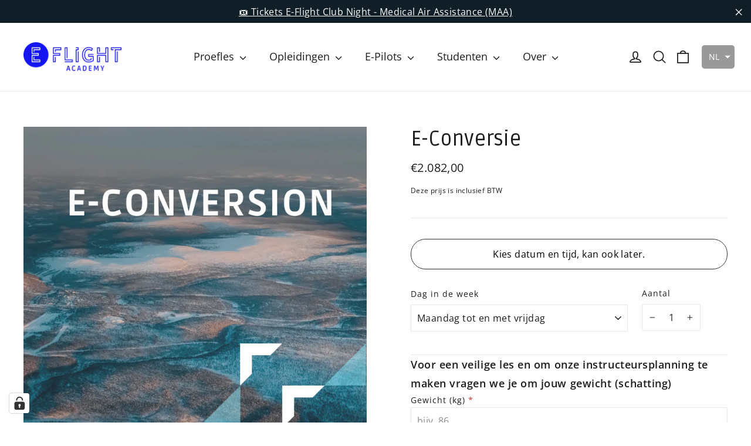

--- FILE ---
content_type: text/html; charset=utf-8
request_url: https://www.eflight.nl/products/electric-rating
body_size: 119061
content:
<!doctype html>
<html class="no-js" lang="nl" dir="ltr">
  <head>
    <!-- Google Tag Manager -->
    <script>
      window.dataLayer = window.dataLayer || [];
    </script>
    <script>
      (function(w,d,s,l,i){w[l]=w[l]||[];w[l].push({'gtm.start':
      new Date().getTime(),event:'gtm.js'});var f=d.getElementsByTagName(s)[0],
      j=d.createElement(s),dl=l!='dataLayer'?'&l='+l:'';j.async=true;j.src=
      'https://www.googletagmanager.com/gtm.js?id='+i+dl;f.parentNode.insertBefore(j,f);
      })(window,document,'script','dataLayer','GTM-MH3JP4T');
    </script>
    <!-- End Google Tag Manager -->

    

    <meta charset="UTF-8">
    <meta http-equiv="X-UA-Compatible" content="IE=edge,chrome=1">
    <meta name="viewport" content="width=device-width,initial-scale=1">
    <meta name="theme-color" content="#1515f5">
    <link rel="canonical" href="https://www.eflight.nl/products/electric-rating">
    <link rel="preconnect" href="https://cdn.shopify.com">
    <link rel="preconnect" href="https://fonts.shopifycdn.com">
    <link rel="dns-prefetch" href="https://productreviews.shopifycdn.com">
    <link rel="dns-prefetch" href="https://ajax.googleapis.com">
    <link rel="dns-prefetch" href="https://maps.googleapis.com">
    <link rel="dns-prefetch" href="https://maps.gstatic.com">

    <script>
      // HubSpot cookie consent
      window.hsConsentCategories = {
        necessary: true,
        analytics: false,
        advertisement: false
      };
    </script><link rel="shortcut icon" href="files/favicon_02cb3eb1-a11b-4fa6-ab0b-af821d84c51d.png" type="image/png"><title>E-Conversie, leer vliegen in een elektrisch vliegtuig → E-Flight Academy
</title>
<meta name="description" content="Toe aan een nieuwe ervaring? Stap eens in onze Pipistrel Velis Electro en proef de toekomst van het vliegen. Met 5 vluchten en een deel theorie heb je een aantekening in je logboek voor deze elektrische toestellen. Je kan daarmee in heel de wereld vliegen op de Velis Electro. Of dichterbij, huur op Teuge ons vliegtuig "><meta property="og:site_name" content="E-Flight Academy">
  <meta property="og:url" content="https://www.eflight.nl/products/electric-rating">
  <meta property="og:title" content="E-Conversie">
  <meta property="og:type" content="product">
  <meta property="og:description" content="Toe aan een nieuwe ervaring? Stap eens in onze Pipistrel Velis Electro en proef de toekomst van het vliegen. Met 5 vluchten en een deel theorie heb je een aantekening in je logboek voor deze elektrische toestellen. Je kan daarmee in heel de wereld vliegen op de Velis Electro. Of dichterbij, huur op Teuge ons vliegtuig "><meta property="og:image" content="https://www.eflight.nl/cdn/shop/products/E-Ratingconversiontraining_3b14e273-b2e2-40a1-b374-f2bdd1324bec.png?crop=center&height=630&v=1662713902&width=1200">
<meta property="og:image:secure_url" content="https://www.eflight.nl/cdn/shop/products/E-Ratingconversiontraining_3b14e273-b2e2-40a1-b374-f2bdd1324bec.png?crop=center&height=630&v=1662713902&width=1200">
<meta property="og:image:width" content="1200">
<meta property="og:image:height" content="630"><meta name="twitter:site" content="@">
  <meta name="twitter:card" content="summary_large_image">
  <meta name="twitter:title" content="E-Conversie">
  <meta name="twitter:description" content="Toe aan een nieuwe ervaring? Stap eens in onze Pipistrel Velis Electro en proef de toekomst van het vliegen. Met 5 vluchten en een deel theorie heb je een aantekening in je logboek voor deze elektrische toestellen. Je kan daarmee in heel de wereld vliegen op de Velis Electro. Of dichterbij, huur op Teuge ons vliegtuig ">
<style data-shopify>@font-face {
  font-family: "Open Sans";
  font-weight: 400;
  font-style: normal;
  font-display: swap;
  src: url("//www.eflight.nl/cdn/fonts/open_sans/opensans_n4.c32e4d4eca5273f6d4ee95ddf54b5bbb75fc9b61.woff2") format("woff2"),
       url("//www.eflight.nl/cdn/fonts/open_sans/opensans_n4.5f3406f8d94162b37bfa232b486ac93ee892406d.woff") format("woff");
}

  @font-face {
  font-family: "Open Sans";
  font-weight: 400;
  font-style: normal;
  font-display: swap;
  src: url("//www.eflight.nl/cdn/fonts/open_sans/opensans_n4.c32e4d4eca5273f6d4ee95ddf54b5bbb75fc9b61.woff2") format("woff2"),
       url("//www.eflight.nl/cdn/fonts/open_sans/opensans_n4.5f3406f8d94162b37bfa232b486ac93ee892406d.woff") format("woff");
}


  @font-face {
  font-family: "Open Sans";
  font-weight: 600;
  font-style: normal;
  font-display: swap;
  src: url("//www.eflight.nl/cdn/fonts/open_sans/opensans_n6.15aeff3c913c3fe570c19cdfeed14ce10d09fb08.woff2") format("woff2"),
       url("//www.eflight.nl/cdn/fonts/open_sans/opensans_n6.14bef14c75f8837a87f70ce22013cb146ee3e9f3.woff") format("woff");
}

  @font-face {
  font-family: "Open Sans";
  font-weight: 400;
  font-style: italic;
  font-display: swap;
  src: url("//www.eflight.nl/cdn/fonts/open_sans/opensans_i4.6f1d45f7a46916cc95c694aab32ecbf7509cbf33.woff2") format("woff2"),
       url("//www.eflight.nl/cdn/fonts/open_sans/opensans_i4.4efaa52d5a57aa9a57c1556cc2b7465d18839daa.woff") format("woff");
}

  @font-face {
  font-family: "Open Sans";
  font-weight: 600;
  font-style: italic;
  font-display: swap;
  src: url("//www.eflight.nl/cdn/fonts/open_sans/opensans_i6.828bbc1b99433eacd7d50c9f0c1bfe16f27b89a3.woff2") format("woff2"),
       url("//www.eflight.nl/cdn/fonts/open_sans/opensans_i6.a79e1402e2bbd56b8069014f43ff9c422c30d057.woff") format("woff");
}

</style><!-- Critical CSS inline -->
    <style>
      .page-container { min-height: 100vh; }
      .site-header { position: fixed; top: 0; width: 100%; z-index: 10; }
      .page-width { max-width: 1300px; margin: 0 auto; padding: 0 20px; }
      .grid { margin-left: -30px; }
      .grid__item { padding-left: 30px; }
      .main-content { min-height: 300px; }
    </style>

    <!-- Load theme.css immediately -->
    <link href="//www.eflight.nl/cdn/shop/t/24/assets/theme.css?v=33214165836983340011764760977" rel="stylesheet" type="text/css" media="all" />

    <!-- Defer others -->
    <link rel="preload" href="//www.eflight.nl/cdn/shop/t/24/assets/app.css?v=160462308381671771381764760878" as="style" onload="this.onload=null;this.rel='stylesheet'">
    <noscript><link rel="stylesheet" href="//www.eflight.nl/cdn/shop/t/24/assets/app.css?v=160462308381671771381764760878"></noscript>

    <link
      rel="preload"
      href="//www.eflight.nl/cdn/shop/t/24/assets/customized-styles.css?v=170218889260310063021764760878"
      as="style"
      onload="this.onload=null;this.rel='stylesheet'"
    >
    <noscript><link rel="stylesheet" href="//www.eflight.nl/cdn/shop/t/24/assets/customized-styles.css?v=170218889260310063021764760878"></noscript><style data-shopify>:root {
    --typeHeaderPrimary: "Open Sans";
    --typeHeaderFallback: sans-serif;
    --typeHeaderSize: 35px;
    --typeHeaderWeight: 400;
    --typeHeaderLineHeight: 1.2;
    --typeHeaderSpacing: 0.0em;

    --typeBasePrimary:"Open Sans";
    --typeBaseFallback:sans-serif;
    --typeBaseSize: 16px;
    --typeBaseWeight: 400;
    --typeBaseLineHeight: 1.8;
    --typeBaseSpacing: 0.025em;

    --iconWeight: 4px;
    --iconLinecaps: round;
  }

  
.collection-hero__content:before,
  .hero__image-wrapper:before,
  .hero__media:before {
    background-image: linear-gradient(to bottom, rgba(0, 0, 0, 0.0) 0%, rgba(0, 0, 0, 0.0) 40%, rgba(0, 0, 0, 0.8) 100%);
  }

  .skrim__item-content .skrim__overlay:after {
    background-image: linear-gradient(to bottom, rgba(0, 0, 0, 0.0) 30%, rgba(0, 0, 0, 0.8) 100%);
  }

  .placeholder-content {
    background-image: linear-gradient(100deg, #ffffff 40%, #f7f7f7 63%, #ffffff 79%);
  }</style><script>
      document.documentElement.className = document.documentElement.className.replace('no-js', 'js');

      window.theme = window.theme || {};
      theme.routes = {
        home: "/",
        cart: "/cart.js",
        cartAdd: "/cart/add.js",
        cartChange: "/cart/change.js"
      };
      theme.strings = {
        soldOut: "Uitverkocht",
        unavailable: "Niet beschikbaar",
        stockLabel: "Nog [count] beschikbaar",
        willNotShipUntil: "Will not ship until [date]\n",
        willBeInStockAfter: "Will be in stock after [date]\n",
        waitingForStock: "Inventory on the way\n",
        cartSavings: "Je bespaart [savings]\n",
        cartEmpty: "Je winkelwagen is nog leeg",
        cartTermsConfirmation: "Als je niet akkoord gaat met de algemene voorwaarden en privacyverklaring kun je helaas niet bij ons bestellen"
      };
      theme.settings = {
        dynamicVariantsEnable: true,
        dynamicVariantType: "dropdown",
        cartType: "drawer",
        isCustomerTemplate: false,
        moneyFormat: "€{{amount_with_comma_separator}}",
        predictiveSearch: true,
        predictiveSearchType: "product,article,page,collection",
        inventoryThreshold: 10,
        quickView: false,
        themeName: 'Motion',
        themeVersion: "7.0.3"
      };
    </script>

    <script>window.performance && window.performance.mark && window.performance.mark('shopify.content_for_header.start');</script><meta id="shopify-digital-wallet" name="shopify-digital-wallet" content="/53340078258/digital_wallets/dialog">
<link rel="alternate" hreflang="x-default" href="https://www.eflight.nl/products/electric-rating">
<link rel="alternate" hreflang="de" href="https://www.eflight.nl/de/products/elektrische-bewertung">
<link rel="alternate" hreflang="en" href="https://www.eflight.nl/en/products/electric-rating">
<link rel="alternate" type="application/json+oembed" href="https://www.eflight.nl/products/electric-rating.oembed">
<script async="async" src="/checkouts/internal/preloads.js?locale=nl-NL"></script>
<script id="shopify-features" type="application/json">{"accessToken":"a56d0ebf57a4e7de95f624dd3052fbe0","betas":["rich-media-storefront-analytics"],"domain":"www.eflight.nl","predictiveSearch":true,"shopId":53340078258,"locale":"nl"}</script>
<script>var Shopify = Shopify || {};
Shopify.shop = "e-flight-academy.myshopify.com";
Shopify.locale = "nl";
Shopify.currency = {"active":"EUR","rate":"1.0"};
Shopify.country = "NL";
Shopify.theme = {"name":"eflight-academy-shopify-store\/main","id":182580674894,"schema_name":"Motion","schema_version":"7.0.3","theme_store_id":null,"role":"main"};
Shopify.theme.handle = "null";
Shopify.theme.style = {"id":null,"handle":null};
Shopify.cdnHost = "www.eflight.nl/cdn";
Shopify.routes = Shopify.routes || {};
Shopify.routes.root = "/";</script>
<script type="module">!function(o){(o.Shopify=o.Shopify||{}).modules=!0}(window);</script>
<script>!function(o){function n(){var o=[];function n(){o.push(Array.prototype.slice.apply(arguments))}return n.q=o,n}var t=o.Shopify=o.Shopify||{};t.loadFeatures=n(),t.autoloadFeatures=n()}(window);</script>
<script id="shop-js-analytics" type="application/json">{"pageType":"product"}</script>
<script defer="defer" async type="module" src="//www.eflight.nl/cdn/shopifycloud/shop-js/modules/v2/client.init-shop-cart-sync_TYIdXJhk.nl.esm.js"></script>
<script defer="defer" async type="module" src="//www.eflight.nl/cdn/shopifycloud/shop-js/modules/v2/chunk.common_B02BEaEK.esm.js"></script>
<script type="module">
  await import("//www.eflight.nl/cdn/shopifycloud/shop-js/modules/v2/client.init-shop-cart-sync_TYIdXJhk.nl.esm.js");
await import("//www.eflight.nl/cdn/shopifycloud/shop-js/modules/v2/chunk.common_B02BEaEK.esm.js");

  window.Shopify.SignInWithShop?.initShopCartSync?.({"fedCMEnabled":true,"windoidEnabled":true});

</script>
<script>(function() {
  var isLoaded = false;
  function asyncLoad() {
    if (isLoaded) return;
    isLoaded = true;
    var urls = ["https:\/\/most-viewed-products.herokuapp.com\/app\/main.min.js?shop=e-flight-academy.myshopify.com","https:\/\/api-na1.hubapi.com\/scriptloader\/v1\/19617730.js?shop=e-flight-academy.myshopify.com"];
    for (var i = 0; i < urls.length; i++) {
      var s = document.createElement('script');
      s.type = 'text/javascript';
      s.async = true;
      s.src = urls[i];
      var x = document.getElementsByTagName('script')[0];
      x.parentNode.insertBefore(s, x);
    }
  };
  if(window.attachEvent) {
    window.attachEvent('onload', asyncLoad);
  } else {
    window.addEventListener('load', asyncLoad, false);
  }
})();</script>
<script id="__st">var __st={"a":53340078258,"offset":3600,"reqid":"c0286c01-1605-4610-aaa5-e2333c6e261d-1764790432","pageurl":"www.eflight.nl\/products\/electric-rating","u":"e618d58eb75e","p":"product","rtyp":"product","rid":6259392086194};</script>
<script>window.ShopifyPaypalV4VisibilityTracking = true;</script>
<script id="captcha-bootstrap">!function(){'use strict';const t='contact',e='account',n='new_comment',o=[[t,t],['blogs',n],['comments',n],[t,'customer']],c=[[e,'customer_login'],[e,'guest_login'],[e,'recover_customer_password'],[e,'create_customer']],r=t=>t.map((([t,e])=>`form[action*='/${t}']:not([data-nocaptcha='true']) input[name='form_type'][value='${e}']`)).join(','),a=t=>()=>t?[...document.querySelectorAll(t)].map((t=>t.form)):[];function s(){const t=[...o],e=r(t);return a(e)}const i='password',u='form_key',d=['recaptcha-v3-token','g-recaptcha-response','h-captcha-response',i],f=()=>{try{return window.sessionStorage}catch{return}},m='__shopify_v',_=t=>t.elements[u];function p(t,e,n=!1){try{const o=window.sessionStorage,c=JSON.parse(o.getItem(e)),{data:r}=function(t){const{data:e,action:n}=t;return t[m]||n?{data:e,action:n}:{data:t,action:n}}(c);for(const[e,n]of Object.entries(r))t.elements[e]&&(t.elements[e].value=n);n&&o.removeItem(e)}catch(o){console.error('form repopulation failed',{error:o})}}const l='form_type',E='cptcha';function T(t){t.dataset[E]=!0}const w=window,h=w.document,L='Shopify',v='ce_forms',y='captcha';let A=!1;((t,e)=>{const n=(g='f06e6c50-85a8-45c8-87d0-21a2b65856fe',I='https://cdn.shopify.com/shopifycloud/storefront-forms-hcaptcha/ce_storefront_forms_captcha_hcaptcha.v1.5.2.iife.js',D={infoText:'Beschermd door hCaptcha',privacyText:'Privacy',termsText:'Voorwaarden'},(t,e,n)=>{const o=w[L][v],c=o.bindForm;if(c)return c(t,g,e,D).then(n);var r;o.q.push([[t,g,e,D],n]),r=I,A||(h.body.append(Object.assign(h.createElement('script'),{id:'captcha-provider',async:!0,src:r})),A=!0)});var g,I,D;w[L]=w[L]||{},w[L][v]=w[L][v]||{},w[L][v].q=[],w[L][y]=w[L][y]||{},w[L][y].protect=function(t,e){n(t,void 0,e),T(t)},Object.freeze(w[L][y]),function(t,e,n,w,h,L){const[v,y,A,g]=function(t,e,n){const i=e?o:[],u=t?c:[],d=[...i,...u],f=r(d),m=r(i),_=r(d.filter((([t,e])=>n.includes(e))));return[a(f),a(m),a(_),s()]}(w,h,L),I=t=>{const e=t.target;return e instanceof HTMLFormElement?e:e&&e.form},D=t=>v().includes(t);t.addEventListener('submit',(t=>{const e=I(t);if(!e)return;const n=D(e)&&!e.dataset.hcaptchaBound&&!e.dataset.recaptchaBound,o=_(e),c=g().includes(e)&&(!o||!o.value);(n||c)&&t.preventDefault(),c&&!n&&(function(t){try{if(!f())return;!function(t){const e=f();if(!e)return;const n=_(t);if(!n)return;const o=n.value;o&&e.removeItem(o)}(t);const e=Array.from(Array(32),(()=>Math.random().toString(36)[2])).join('');!function(t,e){_(t)||t.append(Object.assign(document.createElement('input'),{type:'hidden',name:u})),t.elements[u].value=e}(t,e),function(t,e){const n=f();if(!n)return;const o=[...t.querySelectorAll(`input[type='${i}']`)].map((({name:t})=>t)),c=[...d,...o],r={};for(const[a,s]of new FormData(t).entries())c.includes(a)||(r[a]=s);n.setItem(e,JSON.stringify({[m]:1,action:t.action,data:r}))}(t,e)}catch(e){console.error('failed to persist form',e)}}(e),e.submit())}));const S=(t,e)=>{t&&!t.dataset[E]&&(n(t,e.some((e=>e===t))),T(t))};for(const o of['focusin','change'])t.addEventListener(o,(t=>{const e=I(t);D(e)&&S(e,y())}));const B=e.get('form_key'),M=e.get(l),P=B&&M;t.addEventListener('DOMContentLoaded',(()=>{const t=y();if(P)for(const e of t)e.elements[l].value===M&&p(e,B);[...new Set([...A(),...v().filter((t=>'true'===t.dataset.shopifyCaptcha))])].forEach((e=>S(e,t)))}))}(h,new URLSearchParams(w.location.search),n,t,e,['guest_login'])})(!0,!0)}();</script>
<script integrity="sha256-52AcMU7V7pcBOXWImdc/TAGTFKeNjmkeM1Pvks/DTgc=" data-source-attribution="shopify.loadfeatures" defer="defer" src="//www.eflight.nl/cdn/shopifycloud/storefront/assets/storefront/load_feature-81c60534.js" crossorigin="anonymous"></script>
<script data-source-attribution="shopify.dynamic_checkout.dynamic.init">var Shopify=Shopify||{};Shopify.PaymentButton=Shopify.PaymentButton||{isStorefrontPortableWallets:!0,init:function(){window.Shopify.PaymentButton.init=function(){};var t=document.createElement("script");t.src="https://www.eflight.nl/cdn/shopifycloud/portable-wallets/latest/portable-wallets.nl.js",t.type="module",document.head.appendChild(t)}};
</script>
<script data-source-attribution="shopify.dynamic_checkout.buyer_consent">
  function portableWalletsHideBuyerConsent(e){var t=document.getElementById("shopify-buyer-consent"),n=document.getElementById("shopify-subscription-policy-button");t&&n&&(t.classList.add("hidden"),t.setAttribute("aria-hidden","true"),n.removeEventListener("click",e))}function portableWalletsShowBuyerConsent(e){var t=document.getElementById("shopify-buyer-consent"),n=document.getElementById("shopify-subscription-policy-button");t&&n&&(t.classList.remove("hidden"),t.removeAttribute("aria-hidden"),n.addEventListener("click",e))}window.Shopify?.PaymentButton&&(window.Shopify.PaymentButton.hideBuyerConsent=portableWalletsHideBuyerConsent,window.Shopify.PaymentButton.showBuyerConsent=portableWalletsShowBuyerConsent);
</script>
<script>
  function portableWalletsCleanup(e){e&&e.src&&console.error("Failed to load portable wallets script "+e.src);var t=document.querySelectorAll("shopify-accelerated-checkout .shopify-payment-button__skeleton, shopify-accelerated-checkout-cart .wallet-cart-button__skeleton"),e=document.getElementById("shopify-buyer-consent");for(let e=0;e<t.length;e++)t[e].remove();e&&e.remove()}function portableWalletsNotLoadedAsModule(e){e instanceof ErrorEvent&&"string"==typeof e.message&&e.message.includes("import.meta")&&"string"==typeof e.filename&&e.filename.includes("portable-wallets")&&(window.removeEventListener("error",portableWalletsNotLoadedAsModule),window.Shopify.PaymentButton.failedToLoad=e,"loading"===document.readyState?document.addEventListener("DOMContentLoaded",window.Shopify.PaymentButton.init):window.Shopify.PaymentButton.init())}window.addEventListener("error",portableWalletsNotLoadedAsModule);
</script>

<script type="module" src="https://www.eflight.nl/cdn/shopifycloud/portable-wallets/latest/portable-wallets.nl.js" onError="portableWalletsCleanup(this)" crossorigin="anonymous"></script>
<script nomodule>
  document.addEventListener("DOMContentLoaded", portableWalletsCleanup);
</script>

<link id="shopify-accelerated-checkout-styles" rel="stylesheet" media="screen" href="https://www.eflight.nl/cdn/shopifycloud/portable-wallets/latest/accelerated-checkout-backwards-compat.css" crossorigin="anonymous">
<style id="shopify-accelerated-checkout-cart">
        #shopify-buyer-consent {
  margin-top: 1em;
  display: inline-block;
  width: 100%;
}

#shopify-buyer-consent.hidden {
  display: none;
}

#shopify-subscription-policy-button {
  background: none;
  border: none;
  padding: 0;
  text-decoration: underline;
  font-size: inherit;
  cursor: pointer;
}

#shopify-subscription-policy-button::before {
  box-shadow: none;
}

      </style>

<script>window.performance && window.performance.mark && window.performance.mark('shopify.content_for_header.end');</script>

    <script src="//www.eflight.nl/cdn/shop/t/24/assets/vendor-scripts-v11.js" defer="defer"></script><script src="//www.eflight.nl/cdn/shop/t/24/assets/theme.min.js?v=117392370916690021291764760883" defer="defer"></script><!-- Elfsight platform script -->
<script defer src="https://apps.elfsight.com/p/platform.js"></script>

    <link rel='stylesheet' href='//fonts.googleapis.com/css?family=Ruda'/><style type="text/css" id="fontmangoogle_css">h1{font-family:'Ruda' !important;}h2{font-family:'Ruda' !important;}h3{font-family:'Ruda' !important;}h4{font-family:'Ruda' !important;}blockquote{font-family:'Ruda' !important;}</style>
    <script>
/**********************
* DATALAYER ARCHITECTURE: SHOPIFY 
* DEFINITION: A data layer helps you collect more accurate analytics data, that in turn allows you to better understand what potential buyers are doing on your website and where you can make improvements. It also reduces the time to implement marketing tags on a website, and reduces the need for IT involvement, leaving them to get on with implementing new features and fixing bugs.

* RESOURCES:
* http://www.datalayerdoctor.com/a-gentle-introduction-to-the-data-layer-for-digital-marketers/
* http://www.simoahava.com/analytics/data-layer/

* EXTERNAL DEPENDENCIES:
* jQuery
* jQuery Cookie Plugin v1.4.1 - https://github.com/carhartl/jquery-cookie
* cartjs - https://github.com/discolabs/cartjs

* DataLayer Architecture: Shopify v1.2
* COPYRIGHT 2021
* LICENSES: MIT ( https://opensource.org/licenses/MIT )
*/

/**********************
* PRELOADS 
* load jquery if it doesn't exist
***********************/ 

if(!window.jQuery){
    var jqueryScript = document.createElement('script');
    jqueryScript.setAttribute('src','https://ajax.googleapis.com/ajax/libs/jquery/3.6.0/jquery.min.js'); 
    document.head.appendChild(jqueryScript); 
}

__DL__jQueryinterval = setInterval(function(){
    // wait for jQuery to load & run script after jQuery has loaded
    if(window.jQuery){
        // search parameters
        getURLParams = function(name, url){
            if (!url) url = window.location.href;
            name = name.replace(/[\[\]]/g, "\\$&");
            var regex = new RegExp("[?&]" + name + "(=([^&#]*)|&|#|$)"),
            results = regex.exec(url);
            if (!results) return null;
            if (!results[2]) return '';
            return decodeURIComponent(results[2].replace(/\+/g, " "));
        };
        
        /**********************
        * DYNAMIC DEPENDENCIES
        ***********************/
        
        __DL__ = {
            dynamicCart: false,  // if cart is dynamic (meaning no refresh on cart add) set to true
            debug: true, // if true, console messages will be displayed
            cart: null,
            wishlist: null,
            removeCart: null
        };
        
        customBindings = {
            cartTriggers: [],
            viewCart: [],
            removeCartTrigger: [],
            cartVisableSelector: [],
            promoSubscriptionsSelectors: [],
            promoSuccess: [],
            ctaSelectors: [],
            newsletterSelectors: [],
            newsletterSuccess: [],
            searchPage: [],
            wishlistSelector: [],
            removeWishlist: [],
            wishlistPage: [],
            searchTermQuery: [getURLParams('q')], // replace var with correct query
        };
        
        /* DO NOT EDIT */
        defaultBindings = {
            cartTriggers: ['form[action="/cart/add"] [type="submit"],.add-to-cart,.cart-btn'],
            viewCart: ['form[action="/cart"],.my-cart,.trigger-cart,#mobileCart'],
            removeCartTrigger: ['[href*="/cart/change"]'],
            cartVisableSelector: ['.inlinecart.is-active,.inline-cart.is-active'],
            promoSubscriptionsSelectors: [],
            promoSuccess: [],
            ctaSelectors: [],
            newsletterSelectors: ['input.contact_email'],
            newsletterSuccess: ['.success_message'],
            searchPage: ['search'],
            wishlistSelector: [],
            removeWishlist: [],
            wishlistPage: []
        };
        
        // stitch bindings
        objectArray = customBindings;
        outputObject = __DL__;
        
        applyBindings = function(objectArray, outputObject){
            for (var x in objectArray) {  
                var key = x;
                var objs = objectArray[x]; 
                values = [];    
                if(objs.length > 0){    
                    values.push(objs);
                    if(key in outputObject){              
                        values.push(outputObject[key]); 
                        outputObject[key] = values.join(", "); 
                    }else{        
                        outputObject[key] = values.join(", ");
                    }   
                }  
            }
        };
        
        applyBindings(customBindings, __DL__);
        applyBindings(defaultBindings, __DL__);
        
        /**********************
        * PREREQUISITE LIBRARIES 
        ***********************/
        
        clearInterval(__DL__jQueryinterval);
        
        // jquery-cookies.js
        if(typeof $.cookie!==undefined){(function(a){if(typeof define==='function'&&define.amd){define(['jquery'],a)}else if(typeof exports==='object'){module.exports=a(require('jquery'))}else{a(jQuery)}}(function($){var g=/\+/g;function encode(s){return h.raw?s:encodeURIComponent(s)}function decode(s){return h.raw?s:decodeURIComponent(s)}function stringifyCookieValue(a){return encode(h.json?JSON.stringify(a):String(a))}function parseCookieValue(s){if(s.indexOf('"')===0){s=s.slice(1,-1).replace(/\\"/g,'"').replace(/\\\\/g,'\\')}try{s=decodeURIComponent(s.replace(g,' '));return h.json?JSON.parse(s):s}catch(e){}}function read(s,a){var b=h.raw?s:parseCookieValue(s);return $.isFunction(a)?a(b):b}var h=$.cookie=function(a,b,c){if(arguments.length>1&&!$.isFunction(b)){c=$.extend({},h.defaults,c);if(typeof c.expires==='number'){var d=c.expires,t=c.expires=new Date();t.setMilliseconds(t.getMilliseconds()+d*864e+5)}return(document.cookie=[encode(a),'=',stringifyCookieValue(b),c.expires?'; expires='+c.expires.toUTCString():'',c.path?'; path='+c.path:'',c.domain?'; domain='+c.domain:'',c.secure?'; secure':''].join(''))}var e=a?undefined:{},cookies=document.cookie?document.cookie.split('; '):[],i=0,l=cookies.length;for(;i<l;i++){var f=cookies[i].split('='),name=decode(f.shift()),cookie=f.join('=');if(a===name){e=read(cookie,b);break}if(!a&&(cookie=read(cookie))!==undefined){e[name]=cookie}}return e};h.defaults={};$.removeCookie=function(a,b){$.cookie(a,'',$.extend({},b,{expires:-1}));return!$.cookie(a)}}))}
        
        /**********************
        * Begin dataLayer Build 
        ***********************/
        
        /**
        * DEBUG
        * Set to true or false to display messages to the console
        */
        if(__DL__.debug){
            console.log('=====================\n| DATALAYER SHOPIFY |\n---------------------');
            console.log('Page Template: product');
        }
        
        window.dataLayer = window.dataLayer || [];  // init data layer if doesn't already exist
        dataLayer.push({'event': 'Begin DataLayer'}); // begin datalayer
        
        var template = "product"; 
        
        /**
        * Landing Page Cookie
        * 1. Detect if user just landed on the site
        * 2. Only fires if Page Title matches website */
        
        $.cookie.raw = true;
        if ($.cookie('landingPage') === undefined || $.cookie('landingPage').length === 0) {
            var landingPage = true;
            $.cookie('landingPage', unescape);
            $.removeCookie('landingPage', {path: '/'});
            $.cookie('landingPage', 'landed', {path: '/'});
        } else {
            var landingPage = false;
            $.cookie('landingPage', unescape);
            $.removeCookie('landingPage', {path: '/'});
            $.cookie('landingPage', 'refresh', {path: '/'});
        }
        if (__DL__.debug) {
            console.log('Landing Page: ' + landingPage);
        }
        
        /** 
        * Log State Cookie */
        
        
        var isLoggedIn = false;
        
        if (!isLoggedIn) {
            $.cookie('logState', unescape);
            $.removeCookie('logState', {path: '/'});
            $.cookie('logState', 'loggedOut', {path: '/'});
        } else {
            if ($.cookie('logState') === 'loggedOut' || $.cookie('logState') === undefined) {
                $.cookie('logState', unescape);
                $.removeCookie('logState', {path: '/'});
                $.cookie('logState', 'firstLog', {path: '/'});
            } else if ($.cookie('logState') === 'firstLog') {
                $.cookie('logState', unescape);
                $.removeCookie('logState', {path: '/'});
                $.cookie('logState', 'refresh', {path: '/'});
            }
        }
        
        if ($.cookie('logState') === 'firstLog') {
            var firstLog = true;
        } else {
            var firstLog = false;
        }
        
        /**********************
        * DATALAYER SECTIONS 
        ***********************/
        
        /**
        * DATALAYER: Landing Page
        * Fires any time a user first lands on the site. */
        
        if ($.cookie('landingPage') === 'landed') {
            dataLayer.push({
                'pageType': 'Landing',
                'event': 'Landing'
            });
            
            if (__DL__.debug) {
                console.log('DATALAYER: Landing Page fired.');
            }
        }
        
        /** 
        * DATALAYER: Log State
        * 1. Determine if user is logged in or not.
        * 2. Return User specific data. */
        
        var logState = {
            
            
            'logState' : "Logged Out",
            
            
            'firstLog'      : firstLog,
            'customerEmail' : null,
            'timestamp'     : Date.now(),  
            
            'customerType'       : 'New',
            'customerTypeNumber' :'1', 
            
            'shippingInfo' : {
                'fullName'  : null,
                'firstName' : null,
                'lastName'  : null,
                'address1'  : null,
                'address2'  : null,
                'street'    : null,
                'city'      : null,
                'province'  : null,
                'zip'       : null,
                'country'   : null,
                'phone'     : null,
            },
            'billingInfo' : {
                'fullName'  : null,
                'firstName' : null,
                'lastName'  : null,
                'address1'  : null,
                'address2'  : null,
                'street'    : null,
                'city'      : null,
                'province'  : null,
                'zip'       : null,
                'country'   : null,
                'phone'     : null,
            },
            'checkoutEmail' : null,
            'currency'      : "EUR",
            'pageType'      : 'Log State',
            'event'         : 'Log State'
        }
        
        dataLayer.push(logState);
        if(__DL__.debug){
            console.log("Log State"+" :"+JSON.stringify(logState, null, " "));
        }
        
        /** 
        * DATALAYER: Homepage */
        
        if(document.location.pathname == "/"){
            var homepage = {
                'pageType' : 'Homepage',
                'event'    : 'Homepage'
            };
            dataLayer.push(homepage);
            if(__DL__.debug){
                console.log("Homepage"+" :"+JSON.stringify(homepage, null, " "));
            }
        }
        
        /** 
        * DATALAYER: Blog Articles
        * Fire on Blog Article Pages */
        
        
        
        /** DATALAYER: Product List Page (Collections, Category)
        * Fire on all product listing pages. */
        
        
            
            /** DATALAYER: Product Page
            * Fire on all Product View pages. */
            
            if (template.match(/.*product.*/gi) && !template.match(/.*collection.*/gi)) {
                
                sku = '';
                var product = {
                    'products': [{
                        'id'              : 6259392086194,
                        'sku'             : "FP05-009",
                        'variantId'       : 42902343155890,
                        'productType'     : "E-Conversion",
                        'name'            : "E-Conversie",
                        'price'           : "2.08200",
                        'description'     : "Toe aan een nieuwe ervaring?Stap eens in onze Pipistrel Velis Electro en proef de toekomst van het vliegen. Met 5 vluchten en een deel theorie heb je een aantekening in je logboek voor deze elektrische toestellen. Je kan daarmee in heel de wereld vliegen op de Velis Electro. Of dichterbij, huur op Teuge ons vliegtuig en laat je vrienden als passagier het ook meemaken.Hoe zit het precies met die conversie?Op een PPL brevet heeft altijd gestaan dat men kan vliegen met een single-engine piston (zuigermotor). Sinds vorig jaar is het ook mogelijk een class rating te krijgen voor elektrische aandrijving. Na het goed afronden van de opleiding wordt de aantekening direct door de instructeur toegevoegd in je logboek. Vanaf dan kan je solo op de Velis vliegen. Onze toestellen kan je dan ook huren. Meer hierover binnenkort op onze site.TheorieDe theorie bestaat uit een E-learning training met een korte test. Reken op ongeveer 10 uur studie. We sturen ruim van tevoren de gegevens waarmee je de zelfstudie kan starten. Wij gaan ervan uit dat je de theorie af hebt gerond voordat je met lessen begint.Goed om te wetenVoor een E-conversie heb je reeds een geldig PPL of LAPL brevet nodig. Een hoger brevet zoals CPL of ATPL kan natuurlijk ook.Je moet beschikken over een medisch certificaat van tenminste klasse 2.Hou er rekening mee dat de MTOW (Maximal Take-Off Weight) van de Pipistrel Velis Electro 600 kilogram. Piloot en passagier (of instructeur en student) mogen samen niet meer dan 180 kilogram wegen. Dat is 90 kilogram gemiddeld per inzittende. Inclusief kleding en ander materiaal dat aan boord mee gaat.In de E-Conversie zijn 10 landingen inbegrepen. Maak je meer dan 10 landingen, dan wordt dit via nacalculatie gefactureerd.Datum en tijd afsprekenJe kan direct je data en tijden kiezen bij je bestelling. Dat kan ook later. Wij sturen je dan de informatie en alle mogelijke data waarop je de lessen kan plannen toe. Het kan natuurlijk zo zijn dat het weer tegenzit en we de proefles moeten verplaatsen. Wij laten dit altijd zo snel mogelijk weten.Het is eventueel mogelijk om de hele training in één dag af te ronden. Als je dit wilt, geef dat dan aan bij de opmerkingen, of bel even met 055 203 2230. Mailen kan ook naar boarding@eflight.nl.Les nemen in het weekendDat kan, we zijn elke dag open. Hou er wel rekening mee dat het vliegveld in de periode van begin april tot eind september hogere landingsgelden hanteert voor alle vluchten. Daarom is deze opleiding duurder in deze periode als je in het weekend wilt lessen.Vragen?Bel ons op 055 203 2230, (wij reageren ook op Whatsapp berichten op dit nummer)",
                        'imageURL'        : "https://www.eflight.nl/cdn/shop/products/E-Ratingconversiontraining_3b14e273-b2e2-40a1-b374-f2bdd1324bec_grande.png?v=1662713902", 
                        'productURL'      : 'https://www.eflight.nl/products/electric-rating',
                        'brand'           : "E-Flight Academy",              
                        'comparePrice'    : "000",
                        'categories'      : ["Alle vliegopleidingen"],
                        'currentCategory' : null,
                        'productOptions'  : {
                            
                            
                            
                            "Dag in de week" : "Maandag tot en met vrijdag",
                            
                            
                            
                            
                            
                            
                            
                        }
                    }]
                };
                
                function productView(){
                    var sku = "FP05-009";
                    dataLayer.push(product, {
                        'pageType' : 'Product',
                        'event'    : 'Product'});
                        if(__DL__.debug){
                            console.log("Product"+" :"+JSON.stringify(product, null, " "));
                        }
                    }
                    productView();
                    
                    $(__DL__.cartTriggers).click(function(){
                        var skumatch = "FP05-009";
                        if(sku != skumatch){
                            productView();
                        }
                    });
                }
                
                /** DATALAYER: Cart View
                * Fire anytime a user views their cart (non-dynamic) */
                
                
                
                /** 
                * DATALAYER Variable
                * Checkout & Transaction Data */
                
                __DL__products = [];
                
                
                transactionData = {
                    'transactionNumber'      : null,
                    'transactionId'          : null,
                    'transactionAffiliation' : "E-Flight Academy",
                    'transactionTotal'       : "",
                    'transactionTax'         : "",
                    'transactionShipping'    : "",
                    'transactionSubtotal'    : "",
                    
                    
                    'products': __DL__products
                };
                
                if(__DL__.debug == true){
                    
                    /** DATALAYER: Transaction */
                    if(document.location.pathname.match(/.*order.*/g)||document.location.pathname.match(/.*thank\_you.*/g)){
                        dataLayer.push(transactionData,{
                            'pageType' :'Transaction',
                            'event'    :'Transaction'
                        });       
                        console.log("Transaction Data"+" :"+JSON.stringify(transactionData, null, " "));
                    }
                }
                
                /** DATALAYER: Checkout */
                if(Shopify.Checkout){
                    if(Shopify.Checkout.step){ 
                        if(Shopify.Checkout.step.length > 0){
                            if (Shopify.Checkout.step === 'contact_information'){
                                dataLayer.push(transactionData,{
                                    'event'    :'Customer Information',
                                    'pageType' :'Customer Information'});
                                    console.log("Customer Information - Transaction Data"+" :"+JSON.stringify(transactionData, null, " "));
                                }else if (Shopify.Checkout.step === 'shipping_method'){
                                    dataLayer.push(transactionData,{
                                        'event'    :'Shipping Information',
                                        'pageType' :'Shipping Information'});
                                        console.log("Shipping - Transaction Data"+" :"+JSON.stringify(transactionData, null, " "));
                                    }else if( Shopify.Checkout.step === "payment_method" ){
                                        dataLayer.push(transactionData,{
                                            'event'    :'Add Payment Info',
                                            'pageType' :'Add Payment Info'});
                                            console.log("Payment - Transaction Data"+" :"+JSON.stringify(transactionData, null, " "));
                                        }
                                    }
                                    
                                    if(__DL__.debug == true){
                                        /** DATALAYER: Transaction */
                                        if(Shopify.Checkout.page == "thank_you"){
                                            dataLayer.push(transactionData,{
                                                'pageType' :'Transaction',
                                                'event'    :'Transaction'
                                            });       
                                            console.log("Transaction Data"+" :"+JSON.stringify(transactionData, null, " "));  
                                        }
                                    }else{
                                        /** DATALAYER: Transaction */
                                        if(Shopify.Checkout.page == "thank_you"){
                                            dataLayer.push(transactionData,{
                                                'pageType' :'Transaction',
                                                'event'    :'Transaction'
                                            });
                                        }
                                    }
                                }
                            }
                            
                            /** DATALAYER: All Pages
                            * Fire all pages trigger after all additional dataLayers have loaded. */
                            
                            dataLayer.push({
                                'event': 'DataLayer Loaded'
                            });
                            
                            console.log('DATALAYER: DataLayer Loaded.');
                            
                            /**********************
                            * DATALAYER EVENT BINDINGS
                            ***********************/
                            
                            /** DATALAYER: 
                            * Add to Cart / Dynamic Cart View
                            * Fire all pages trigger after all additional dataLayers have loaded. */
                            
                            $(document).ready(function() {
                                
                                /** DATALAYER: Search Results */
                                
                                var searchPage = new RegExp(__DL__.searchPage, "g");
                                if(document.location.pathname.match(searchPage)){
                                    var search = {
                                        'searchTerm' : __DL__.searchTermQuery,
                                        'pageType'   : "Search",
                                        'event'      : "Search"
                                    };
                                    
                                    dataLayer.push(search);
                                    if(__DL__.debug){
                                        console.log("Search"+" :"+JSON.stringify(search, null, " "));
                                    }
                                }
                                
                                /** DATALAYER: Cart */
                                
                                // stage cart data
                                function mapJSONcartData(){
                                    jQuery.getJSON('/cart.js', function (response) {
                                        // get Json response 
                                        __DL__.cart = response;
                                        var cart = {
                                            'products': __DL__.cart.items.map(function (line_item) {
                                                return {
                                                    'id'       : line_item.id,
                                                    'sku'      : line_item.sku,
                                                    'variant'  : line_item.variant_id,
                                                    'name'     : line_item.title,
                                                    'price'    : (line_item.price/100),
                                                    'quantity' : line_item.quantity
                                                }
                                            }),
                                            'pageType' : 'Cart',
                                            'event'    : 'Cart'     
                                        };
                                        if(cart.products.length > 0){
                                            dataLayer.push(cart);
                                            if (__DL__.debug) {
                                                console.log("Cart"+" :"+JSON.stringify(cart, null, " "));
                                            }
                                        }
                                    });
                                }
                                
                                viewcartfire = 0;
                                
                                // view cart
                                $(__DL__.viewCart).on('click', function (event) {                                    
                                    if(viewcartfire !== 1){ 
                                        viewcartfire = 1;
                                        // if dynamic cart is TRUE
                                        if (__DL__.dynamicCart) {
                                            cartCheck = setInterval(function () {
                                                // begin check interval
                                                if ($(__DL__.cartVisableSelector).length > 0) {
                                                    // check visible selectors
                                                    clearInterval(cartCheck);
                                                    mapJSONcartData();
                                                    $(__DL__.removeCartTrigger).on('click', function (event) {
                                                        // remove from cart
                                                        var link = $(this).attr("href");
                                                        jQuery.getJSON(link, function (response) {
                                                            // get Json response 
                                                            __DL__.removeCart = response;
                                                            var removeFromCart = {
                                                                'products': __DL__.removeCart.items.map(function (line_item) {
                                                                    return {
                                                                        'id'       : line_item.id,
                                                                        'sku'      : line_item.sku,
                                                                        'variant'  : line_item.variant_id,
                                                                        'name'     : line_item.title,
                                                                        'price'    : (line_item.price/100),
                                                                        'quantity' : line_item.quantity
                                                                    }
                                                                }),
                                                                'pageType' : 'Remove from Cart',
                                                                'event'    : 'Remove from Cart'         
                                                            };
                                                            dataLayer.push(removeFromCart);
                                                            if (__DL__.debug) {
                                                                console.log("Cart"+" :"+JSON.stringify(removeFromCart, null, " "));
                                                            }
                                                        });
                                                    });
                                                }
                                            }, 500);
                                        }       
                                    }
                                });
                                
                                // add to cart
                                jQuery.getJSON('/cart.js', function (response) {
                                    // get Json response 
                                    __DL__.cart = response;
                                    var cart = {
                                        'products': __DL__.cart.items.map(function (line_item) {
                                            return {
                                                'id'       : line_item.id,
                                                'sku'      : line_item.sku,
                                                'variant'  : line_item.variant_id,
                                                'name'     : line_item.title,
                                                'price'    : (line_item.price/100),
                                                'quantity' : line_item.quantity
                                            }
                                        })
                                    }
                                    __DL__.cart = cart;
                                    collection_cartIDs = [];
                                    collection_matchIDs = [];
                                    collection_addtocart = [];
                                    for (var i = __DL__.cart.products.length - 1; i >= 0; i--) {
                                        var x = parseFloat(__DL__.cart.products[i].variant);
                                        collection_cartIDs.push(x);
                                    }
                                });
                                
                                function __DL__addtocart(){

                                
                                    
                                    dataLayer.push(product, {
                                        'pageType' : 'Add to Cart',
                                        'event'    : 'Add to Cart'
                                    });
                                    
                                    if (__DL__.debug) {
                                        console.log("Add to Cart"+" :"+JSON.stringify(product, null, " "));
                                    }
                                    
                                    
                                    
                                    // if dynamic cart is TRUE
                                    if (__DL__.dynamicCart) {
                                        console.log("dynamic");
                                        var cartCheck = setInterval(function () {
                                            // begin check interval
                                            if ($(__DL__.cartVisableSelector).length > 0) {
                                                // check visible selectors
                                                clearInterval(cartCheck);
                                                mapJSONcartData();
                                                $(__DL__.removeCartTrigger).on('click', function (event) {
                                                    // remove from cart
                                                    var link = $(this).attr("href");
                                                    jQuery.getJSON(link, function (response) {
                                                        // get Json response 
                                                        __DL__.removeCart = response;
                                                        var removeFromCart = {
                                                            'products': __DL__.removeCart.items.map(function (line_item) {
                                                                return {
                                                                    'id'       : line_item.id,
                                                                    'sku'      : line_item.sku,
                                                                    'variant'  : line_item.variant_id,
                                                                    'name'     : line_item.title,
                                                                    'price'    : (line_item.price/100),
                                                                    'quantity' : line_item.quantity
                                                                }
                                                            }),
                                                            'pageType' : 'Remove from Cart',
                                                            'event'    : 'Remove from Cart'         
                                                        };
                                                        dataLayer.push(removeFromCart);
                                                        if (__DL__.debug) {
                                                            console.log("Cart"+" :"+JSON.stringify(removeFromCart, null, " "));
                                                        }
                                                    });
                                                });
                                            }
                                        }, 500);
                                    }       
                                }
                                
                                $(document).on('click', __DL__.cartTriggers, function() {
                                    __DL__addtocart();
                                });
                                
                                /** 
                                 * DATALAYER: Newsletter Subscription */
                                __DL__newsletter_fire = 0;
                                $(document).on('click', __DL__.newsletterSelectors, function () {
                                    if(__DL__newsletter_fire !== 1){
                                        __DL__newsletter_fire = 1;
                                        var newsletterCheck = setInterval(function () {
                                            // begin check interval
                                            if ($(__DL__.newsletterSuccess).length > 0) {
                                                // check visible selectors
                                                clearInterval(newsletterCheck);
                                                dataLayer.push({'event': 'Newsletter Subscription'});
                                            }
                                        },500);
                                    }
                                });
                                
                                /** DATALAYER: Wishlist */
                                setTimeout( function(){
                                    
                                    $(__DL__.wishlistSelector).on('click', function () {
                                        dataLayer.push(product,
                                            {'event': 'Add to Wishlist'});
                                            if(__DL__.debug){
                                                console.log("Wishlist"+" :"+JSON.stringify(product, null, " "));
                                            }
                                        });
                                        
                                        if(document.location.pathname == __DL__.wishlistPage){
                                            var __DL__productLinks = $('[href*="product"]');
                                            var __DL__prods        = [];
                                            var __DL__links        = [];
                                            var __DL__count        = 1;
                                            
                                            $(__DL__productLinks).each(function(){
                                                var href = $(this).attr("href");
                                                if(!__DL__links.includes(href)){
                                                    __DL__links.push(href);
                                                    $(this).attr("dataLayer-wishlist-item",__DL__count++);
                                                    jQuery.getJSON(href, function (response) {
                                                        // get Json response 
                                                        __DL__.wishlist = response;
                                                        var wishlistproducts = {
                                                            'id'   : __DL__.wishlist.product.id,
                                                            'name' : __DL__.wishlist.product.title,
                                                        };
                                                        __DL__prods.push(wishlistproducts);
                                                    });
                                                }
                                            });
                                            
                                            dataLayer.push({'products': __DL__prods, 
                                            'pageType' : 'Wishlist',
                                            'event'    : 'Wishlist'});
                                        }
                                        
                                        var __DL__count = 1;
                                        var wishlistDel  = $(__DL__.removeWishlist);
                                        wishlistDel.each(function(){
                                            $(this).attr("dataLayer-wishlist-item-del",__DL__count++);
                                        });
                                        
                                        $(__DL__.removeWishlist).on('click', function(){
                                            console.log('click')
                                            var index = $(this).attr("dataLayer-wishlist-item-del");
                                            var link  = $("[dataLayer-wishlist-item="+index+"]").attr("href");
                                            console.log(index)
                                            console.log(link)
                                            jQuery.getJSON(link, function (response) {
                                                // get Json response 
                                                __DL__.wishlist     = response;
                                                var wishlistproducts = {
                                                    'id'   : __DL__.wishlist.product.id,
                                                    'name' : __DL__.wishlist.product.title,
                                                };
                                                
                                                dataLayer.push({'products': wishlistproducts,
                                                'pageType' : 'Wishlist',
                                                'event'    : 'Wishlist Delete Product'});
                                            });
                                        })
                                    }, 3000);
                                    
                                    /** DATALAYER: CTAs */
                                    $(__DL__.ctaSelectors).on('click', function () {
                                        var ctaCheck = setInterval(function () {
                                            // begin check interval
                                            if ($(__DL__.ctaSuccess).length > 0) {
                                                // check visible selectors
                                                clearInterval(ctaCheck);
                                                dataLayer.push({'event': 'CTA'});
                                            }
                                        },500);
                                    });
                                    
                                    /** DATALAYER: Promo Subscriptions */
                                    $(__DL__.promoSubscriptionsSelectors).on('click', function () {
                                        var ctaCheck = setInterval(function () {
                                            // begin check interval
                                            if ($(__DL__.promoSuccess).length > 0) {
                                                // check visible selectors
                                                clearInterval(ctaCheck);
                                                dataLayer.push({'event': 'Promo Subscription'});
                                            }
                                        },500);
                                    });
                                    
                                }); // document ready
                            }
                        }, 500);
                        </script>
<script>
      // Suppress common third-party console errors
      window.addEventListener('error', function(e) {
        if (e.message && e.message.includes('hubspot')) {
          e.preventDefault();
        }
      });
    </script>
    <script>
      // Suppress blocked resource errors
      window.addEventListener('error', function(e) {
        // Suppress network errors from blocked trackers
        if (e.message && (
          e.message.includes('net::ERR_BLOCKED_BY_CLIENT') ||
          e.message.includes('hubspot') ||
          e.message.includes('vimeo') ||
          e.message.includes('norail')
        )) {
          e.preventDefault();
          return false;
        }
      }, true);

      // Suppress unhandled promise rejections from trackers
      window.addEventListener('unhandledrejection', function(e) {
        if (e.reason && e.reason.toString().includes('ERR_BLOCKED_BY_CLIENT')) {
          e.preventDefault();
        }
      });
    </script>

    <script defer src="//www.eflight.nl/cdn/shop/t/24/assets/handleUpsellCustomPropsAddToCart.js?v=72605396497465235961764760879"></script>
  <!-- BEGIN app block: shopify://apps/complianz-gdpr-cookie-consent/blocks/bc-block/e49729f0-d37d-4e24-ac65-e0e2f472ac27 -->

    
    
    
<link id='complianz-css' rel="stylesheet" href=https://cdn.shopify.com/extensions/019a2fb2-ee57-75e6-ac86-acfd14822c1d/gdpr-legal-cookie-74/assets/complainz.css media="print" onload="this.media='all'">
    <style>
        #Compliance-iframe.Compliance-iframe-branded > div.purposes-header,
        #Compliance-iframe.Compliance-iframe-branded > div.cmplc-cmp-header,
        #purposes-container > div.purposes-header,
        #Compliance-cs-banner .Compliance-cs-brand {
            background-color: #ffffff !important;
            color: #000000!important;
        }
        #Compliance-iframe.Compliance-iframe-branded .purposes-header .cmplc-btn-cp ,
        #Compliance-iframe.Compliance-iframe-branded .purposes-header .cmplc-btn-cp:hover,
        #Compliance-iframe.Compliance-iframe-branded .purposes-header .cmplc-btn-back:hover  {
            background-color: #ffffff !important;
            opacity: 1 !important;
        }
        #Compliance-cs-banner .cmplc-toggle .cmplc-toggle-label {
            color: !important;
        }
        #Compliance-iframe.Compliance-iframe-branded .purposes-header .cmplc-btn-cp:hover,
        #Compliance-iframe.Compliance-iframe-branded .purposes-header .cmplc-btn-back:hover {
            background-color: !important;
            color: !important;
        }
        #Compliance-cs-banner #Compliance-cs-title {
            font-size: 14px !important;
        }
        #Compliance-cs-banner .Compliance-cs-content,
        #Compliance-cs-title,
        .cmplc-toggle-checkbox.granular-control-checkbox span {
            background-color: #ffffff !important;
            color: #000000 !important;
            font-size: 14px !important;
        }
        #Compliance-cs-banner .Compliance-cs-close-btn {
            font-size: 14px !important;
            background-color: #ffffff !important;
        }
        #Compliance-cs-banner .Compliance-cs-opt-group {
            color: #ffffff !important;
        }
        #Compliance-cs-banner .Compliance-cs-opt-group button,
        .Compliance-alert button.Compliance-button-cancel {
            background-color: #1515F5!important;
            color: #ffffff!important;
        }
        #Compliance-cs-banner .Compliance-cs-opt-group button.Compliance-cs-accept-btn,
        #Compliance-cs-banner .Compliance-cs-opt-group button.Compliance-cs-btn-primary,
        .Compliance-alert button.Compliance-button-confirm {
            background-color: #1515F5 !important;
            color: #ffffff !important;
        }
        #Compliance-cs-banner .Compliance-cs-opt-group button.Compliance-cs-reject-btn {
            background-color: #1515F5!important;
            color: #ffffff!important;
        }

        #Compliance-cs-banner .Compliance-banner-content button {
            cursor: pointer !important;
            color: currentColor !important;
            text-decoration: underline !important;
            border: none !important;
            background-color: transparent !important;
            font-size: 100% !important;
            padding: 0 !important;
        }

        #Compliance-cs-banner .Compliance-cs-opt-group button {
            border-radius: 4px !important;
            padding-block: 10px !important;
        }
        @media (min-width: 640px) {
            #Compliance-cs-banner.Compliance-cs-default-floating:not(.Compliance-cs-top):not(.Compliance-cs-center) .Compliance-cs-container, #Compliance-cs-banner.Compliance-cs-default-floating:not(.Compliance-cs-bottom):not(.Compliance-cs-center) .Compliance-cs-container, #Compliance-cs-banner.Compliance-cs-default-floating.Compliance-cs-center:not(.Compliance-cs-top):not(.Compliance-cs-bottom) .Compliance-cs-container {
                width: 560px !important;
            }
            #Compliance-cs-banner.Compliance-cs-default-floating:not(.Compliance-cs-top):not(.Compliance-cs-center) .Compliance-cs-opt-group, #Compliance-cs-banner.Compliance-cs-default-floating:not(.Compliance-cs-bottom):not(.Compliance-cs-center) .Compliance-cs-opt-group, #Compliance-cs-banner.Compliance-cs-default-floating.Compliance-cs-center:not(.Compliance-cs-top):not(.Compliance-cs-bottom) .Compliance-cs-opt-group {
                flex-direction: row !important;
            }
            #Compliance-cs-banner .Compliance-cs-opt-group button:not(:last-of-type),
            #Compliance-cs-banner .Compliance-cs-opt-group button {
                margin-right: 4px !important;
            }
            #Compliance-cs-banner .Compliance-cs-container .Compliance-cs-brand {
                position: absolute !important;
                inset-block-start: 6px;
            }
        }
        #Compliance-cs-banner.Compliance-cs-default-floating:not(.Compliance-cs-top):not(.Compliance-cs-center) .Compliance-cs-opt-group > div, #Compliance-cs-banner.Compliance-cs-default-floating:not(.Compliance-cs-bottom):not(.Compliance-cs-center) .Compliance-cs-opt-group > div, #Compliance-cs-banner.Compliance-cs-default-floating.Compliance-cs-center:not(.Compliance-cs-top):not(.Compliance-cs-bottom) .Compliance-cs-opt-group > div {
            flex-direction: row-reverse;
            width: 100% !important;
        }

        .Compliance-cs-brand-badge-outer, .Compliance-cs-brand-badge, #Compliance-cs-banner.Compliance-cs-default-floating.Compliance-cs-bottom .Compliance-cs-brand-badge-outer,
        #Compliance-cs-banner.Compliance-cs-default.Compliance-cs-bottom .Compliance-cs-brand-badge-outer,
        #Compliance-cs-banner.Compliance-cs-default:not(.Compliance-cs-left) .Compliance-cs-brand-badge-outer,
        #Compliance-cs-banner.Compliance-cs-default-floating:not(.Compliance-cs-left) .Compliance-cs-brand-badge-outer {
            display: none !important
        }

        #Compliance-cs-banner:not(.Compliance-cs-top):not(.Compliance-cs-bottom) .Compliance-cs-container.Compliance-cs-themed {
            flex-direction: row !important;
        }

        #Compliance-cs-banner #Compliance-cs-title,
        #Compliance-cs-banner #Compliance-cs-custom-title {
            justify-self: center !important;
            font-size: 14px !important;
            font-family: -apple-system,sans-serif !important;
            margin-inline: auto !important;
            width: 55% !important;
            text-align: center;
            font-weight: 600;
            visibility: unset;
        }

        @media (max-width: 640px) {
            #Compliance-cs-banner #Compliance-cs-title,
            #Compliance-cs-banner #Compliance-cs-custom-title {
                display: block;
            }
        }

        #Compliance-cs-banner .Compliance-cs-brand img {
            max-width: 110px !important;
            min-height: 32px !important;
        }
        #Compliance-cs-banner .Compliance-cs-container .Compliance-cs-brand {
            background: none !important;
            padding: 0px !important;
            margin-block-start:10px !important;
            margin-inline-start:16px !important;
        }

        #Compliance-cs-banner .Compliance-cs-opt-group button {
            padding-inline: 4px !important;
        }

    </style>
    
    
    
    

    <script type="text/javascript">
        function loadScript(src) {
            return new Promise((resolve, reject) => {
                const s = document.createElement("script");
                s.src = src;
                s.charset = "UTF-8";
                s.onload = resolve;
                s.onerror = reject;
                document.head.appendChild(s);
            });
        }

        function filterGoogleConsentModeURLs(domainsArray) {
            const googleConsentModeComplianzURls = [
                // 197, # Google Tag Manager:
                {"domain":"s.www.googletagmanager.com", "path":""},
                {"domain":"www.tagmanager.google.com", "path":""},
                {"domain":"www.googletagmanager.com", "path":""},
                {"domain":"googletagmanager.com", "path":""},
                {"domain":"tagassistant.google.com", "path":""},
                {"domain":"tagmanager.google.com", "path":""},

                // 2110, # Google Analytics 4:
                {"domain":"www.analytics.google.com", "path":""},
                {"domain":"www.google-analytics.com", "path":""},
                {"domain":"ssl.google-analytics.com", "path":""},
                {"domain":"google-analytics.com", "path":""},
                {"domain":"analytics.google.com", "path":""},
                {"domain":"region1.google-analytics.com", "path":""},
                {"domain":"region1.analytics.google.com", "path":""},
                {"domain":"*.google-analytics.com", "path":""},
                {"domain":"www.googletagmanager.com", "path":"/gtag/js?id=G"},
                {"domain":"googletagmanager.com", "path":"/gtag/js?id=UA"},
                {"domain":"www.googletagmanager.com", "path":"/gtag/js?id=UA"},
                {"domain":"googletagmanager.com", "path":"/gtag/js?id=G"},

                // 177, # Google Ads conversion tracking:
                {"domain":"googlesyndication.com", "path":""},
                {"domain":"media.admob.com", "path":""},
                {"domain":"gmodules.com", "path":""},
                {"domain":"ad.ytsa.net", "path":""},
                {"domain":"dartmotif.net", "path":""},
                {"domain":"dmtry.com", "path":""},
                {"domain":"go.channelintelligence.com", "path":""},
                {"domain":"googleusercontent.com", "path":""},
                {"domain":"googlevideo.com", "path":""},
                {"domain":"gvt1.com", "path":""},
                {"domain":"links.channelintelligence.com", "path":""},
                {"domain":"obrasilinteirojoga.com.br", "path":""},
                {"domain":"pcdn.tcgmsrv.net", "path":""},
                {"domain":"rdr.tag.channelintelligence.com", "path":""},
                {"domain":"static.googleadsserving.cn", "path":""},
                {"domain":"studioapi.doubleclick.com", "path":""},
                {"domain":"teracent.net", "path":""},
                {"domain":"ttwbs.channelintelligence.com", "path":""},
                {"domain":"wtb.channelintelligence.com", "path":""},
                {"domain":"youknowbest.com", "path":""},
                {"domain":"doubleclick.net", "path":""},
                {"domain":"redirector.gvt1.com", "path":""},

                //116, # Google Ads Remarketing
                {"domain":"googlesyndication.com", "path":""},
                {"domain":"media.admob.com", "path":""},
                {"domain":"gmodules.com", "path":""},
                {"domain":"ad.ytsa.net", "path":""},
                {"domain":"dartmotif.net", "path":""},
                {"domain":"dmtry.com", "path":""},
                {"domain":"go.channelintelligence.com", "path":""},
                {"domain":"googleusercontent.com", "path":""},
                {"domain":"googlevideo.com", "path":""},
                {"domain":"gvt1.com", "path":""},
                {"domain":"links.channelintelligence.com", "path":""},
                {"domain":"obrasilinteirojoga.com.br", "path":""},
                {"domain":"pcdn.tcgmsrv.net", "path":""},
                {"domain":"rdr.tag.channelintelligence.com", "path":""},
                {"domain":"static.googleadsserving.cn", "path":""},
                {"domain":"studioapi.doubleclick.com", "path":""},
                {"domain":"teracent.net", "path":""},
                {"domain":"ttwbs.channelintelligence.com", "path":""},
                {"domain":"wtb.channelintelligence.com", "path":""},
                {"domain":"youknowbest.com", "path":""},
                {"domain":"doubleclick.net", "path":""},
                {"domain":"redirector.gvt1.com", "path":""}
            ];

            if (!Array.isArray(domainsArray)) { 
                return [];
            }

            const blockedPairs = new Map();
            for (const rule of googleConsentModeComplianzURls) {
                if (!blockedPairs.has(rule.domain)) {
                    blockedPairs.set(rule.domain, new Set());
                }
                blockedPairs.get(rule.domain).add(rule.path);
            }

            return domainsArray.filter(item => {
                const paths = blockedPairs.get(item.d);
                return !(paths && paths.has(item.p));
            });
        }

        function setupAutoblockingByDomain() {
            // autoblocking by domain
            const autoblockByDomainArray = [];
            const prefixID = '10000' // to not get mixed with real metis ids
            let cmpBlockerDomains = []
            let cmpCmplcVendorsPurposes = {}
            let counter = 1
            for (const object of autoblockByDomainArray) {
                cmpBlockerDomains.push({
                    d: object.d,
                    p: object.path,
                    v: prefixID + counter,
                });
                counter++;
            }
            
            counter = 1
            for (const object of autoblockByDomainArray) {
                cmpCmplcVendorsPurposes[prefixID + counter] = object?.p ?? '1';
                counter++;
            }

            Object.defineProperty(window, "cmp_cmplc_vendors_purposes", {
                get() {
                    return cmpCmplcVendorsPurposes;
                },
                set(value) {
                    cmpCmplcVendorsPurposes = { ...cmpCmplcVendorsPurposes, ...value };
                }
            });
            const basicGmc = false;


            Object.defineProperty(window, "cmp_importblockerdomains", {
                get() {
                    if (basicGmc) {
                        return filterGoogleConsentModeURLs(cmpBlockerDomains);
                    }
                    return cmpBlockerDomains;
                },
                set(value) {
                    cmpBlockerDomains = [ ...cmpBlockerDomains, ...value ];
                }
            });
        }

        function enforceRejectionRecovery() {
            const base = (window._cmplc = window._cmplc || {});
            const featuresHolder = {};

            function lockFlagOn(holder) {
                const desc = Object.getOwnPropertyDescriptor(holder, 'rejection_recovery');
                if (!desc) {
                    Object.defineProperty(holder, 'rejection_recovery', {
                        get() { return true; },
                        set(_) { /* ignore */ },
                        enumerable: true,
                        configurable: false
                    });
                }
                return holder;
            }

            Object.defineProperty(base, 'csFeatures', {
                configurable: false,
                enumerable: true,
                get() {
                    return featuresHolder;
                },
                set(obj) {
                    if (obj && typeof obj === 'object') {
                        Object.keys(obj).forEach(k => {
                            if (k !== 'rejection_recovery') {
                                featuresHolder[k] = obj[k];
                            }
                        });
                    }
                    // we lock it, it won't try to redefine
                    lockFlagOn(featuresHolder);
                }
            });

            // Ensure an object is exposed even if read early
            if (!('csFeatures' in base)) {
                base.csFeatures = {};
            } else {
                // If someone already set it synchronously, merge and lock now.
                base.csFeatures = base.csFeatures;
            }
        }

        function splitDomains(joinedString) {
            if (!joinedString) {
                return []; // empty string -> empty array
            }
            return joinedString.split(";");
        }

        function setupWhitelist() {
            // Whitelist by domain:
            const whitelistString = "";
            const whitelist_array = [...splitDomains(whitelistString)];
            if (Array.isArray(window?.cmp_block_ignoredomains)) {
                window.cmp_block_ignoredomains = [...whitelist_array, ...window.cmp_block_ignoredomains];
            }
        }

        async function initCompliance() {
            const currentCsConfiguration = {"siteId":4077925,"cookiePolicyIds":{"nl":39338827,"de":37263466,"en":32964334},"banner":{"acceptButtonDisplay":true,"rejectButtonDisplay":true,"customizeButtonDisplay":true,"position":"float-center","backgroundOverlay":false,"fontSize":"14px","content":"","title":"","hideTitle":false,"acceptButtonCaption":"","rejectButtonCaption":"","customizeButtonCaption":"","cookiePolicyLinkCaption":"","privacyWidget":true,"privacyWidgetPosition":"bottom-left","backgroundColor":"#ffffff","textColor":"#000000","acceptButtonColor":"#1515F5","acceptButtonCaptionColor":"#ffffff","rejectButtonColor":"#1515F5","rejectButtonCaptionColor":"#ffffff","customizeButtonColor":"#1515F5","customizeButtonCaptionColor":"#ffffff","applyStyles":"false"},"whitelabel":true,"privacyWidget":true};
            const preview_config = {"format_and_position":{"has_background_overlay":false,"position":"float-center"},"text":{"fontsize":"14px","content":{"main":"","accept":"","reject":"","learnMore":"","title":"","hideTitle":false,"cp_caption":""}},"theme":{"setting_type":2,"standard":{"subtype":"light"},"color":{"selected_color":"Mint","selected_color_style":"neutral"},"custom":{"main":{"background":"#ffffff","text":"#000000"},"acceptButton":{"background":"#1515F5","text":"#ffffff"},"rejectButton":{"background":"#1515F5","text":"#ffffff"},"learnMoreButton":{"background":"#1515F5","text":"#ffffff"}},"logo":{"type":2,"add_from_url":{"url":"","brand_header_color":"#ffffff","brand_text_color":"#000000"},"upload":{"src":"","brand_header_color":"#ffffff","brand_text_color":"#000000"}}},"whitelabel":true,"privacyWidget":true,"cookiePolicyPageUrl":"\/pages\/cookieverklaring","privacyPolicyPageUrl":"\/policies\/privacy-policy","primaryDomain":"https:\/\/www.eflight.nl","privacyWidgetPosition":"bottom-left"};
            const settings = {"businessLocation":"NL","targetLocations":["BE","DE","IT","NL"],"legislations":{"isAutomatic":true,"customLegislations":{"gdprApplies":true,"usprApplies":false,"ccpaApplies":false,"lgpdApplies":false}},"googleConsentMode":true,"enableTcf":false,"fallbackLanguage":"en","emailNotification":true,"reviewModalDismissed":true,"reviewModalDismissedAt":"2025-08-29T15:19:47.951Z"};

            const supportedLangs = [
            'bg','ca','cs','da','de','el','en','en-GB','es','et',
            'fi','fr','hr','hu','it','lt','lv','nl','no','pl',
            'pt','pt-BR','ro','ru','sk','sl','sv'
            ];

            // Build i18n map; prefer globals (e.g., window.it / window.en) if your locale files define them,
            // otherwise fall back to Liquid-injected JSON (cleaned_*).
            const currentLang = "nl";
            const fallbackLang = "en";

            let cmplc_i18n = {};

            // fallback first
            (function attachFallback() {
                // If your external locale file defines a global like "window[<lang>]"
                if (typeof window[fallbackLang] !== "undefined") {
                    cmplc_i18n[fallbackLang] = window[fallbackLang];
                    return;
                }
            })();

            // then current
            (function attachCurrent() {
            if (supportedLangs.includes(currentLang)) {
                if (typeof window[currentLang] !== "undefined") {
                    cmplc_i18n[currentLang] = window[currentLang];
                    return;
                }
            }
            })();

            const isPrimaryLang = true;
            const primaryDomain = "https://www.eflight.nl";
            const cookiePolicyPageUrl = "/pages/cookieverklaring";
            const privacyPolicyPageUrl = "/policies/privacy-policy";

            const cookiePolicyId =
            currentCsConfiguration?.cookiePolicyIds[currentLang] ??
            currentCsConfiguration?.cookiePolicyIds[fallbackLang];

            // 🔴 IMPORTANT: make _cmplc global
            window._cmplc = window?._cmplc || [];
            const _cmplc = window._cmplc;

            _cmplc.csConfiguration = {
                ..._cmplc.csConfiguration,
                ...currentCsConfiguration,
                cookiePolicyId,
                consentOnContinuedBrowsing:  false,
                perPurposeConsent:           true,
                countryDetection:            true,
                enableGdpr:                  settings?.legislations?.customLegislations?.gdprApplies,
                enableUspr:                  settings?.legislations?.customLegislations?.usprApplies,
                enableCcpa:                  settings?.legislations?.customLegislations?.ccpaApplies,
                enableLgpd:                  settings?.legislations?.customLegislations?.lgpdApplies,
                googleConsentMode:           settings?.googleConsentMode,
                uetConsentMode:              settings?.microsoftConsentMode,
                enableTcf:                   settings?.enableTcf,
                tcfPublisherCC:              settings?.businessLocation,
                lang:                        supportedLangs.includes(currentLang) ? currentLang : fallbackLang,
                i18n:                        cmplc_i18n,
                brand:                       'Complianz',
                cookiePolicyInOtherWindow:   true,
                cookiePolicyUrl:             `${primaryDomain}${isPrimaryLang ? '' : '/' + currentLang}${cookiePolicyPageUrl}`,
                privacyPolicyUrl:            `${primaryDomain}${isPrimaryLang ? '' : '/' + currentLang}${privacyPolicyPageUrl}`,
                floatingPreferencesButtonDisplay: currentCsConfiguration?.privacyWidget ? (currentCsConfiguration?.banner?.privacyWidgetPosition ?? 'bottom-right') : false,
                cmpId:                       { tcf: 332 },
                callback:                    {},
                purposes:                    "1, 2, 3, 4, 5",
                promptToAcceptOnBlockedElements: true,
                googleEnableAdvertiserConsentMode: settings?.googleConsentMode && settings?.enableTcf
            };

            const customeContent = preview_config?.text?.content ?? {};
            const titleContent =
            customeContent?.title?.hasOwnProperty(currentLang) ? customeContent?.title[currentLang] :
            customeContent?.title?.hasOwnProperty(fallbackLang) ? customeContent?.title[fallbackLang] : '';
            let mainContent =
            customeContent?.main?.hasOwnProperty(currentLang) ? customeContent?.main[currentLang] :
            customeContent?.main?.hasOwnProperty(fallbackLang) ? customeContent?.main[fallbackLang] : '';
            if (titleContent !== '') {
            mainContent = mainContent !== '' ? `<h2 id='Compliance-cs-custom-title'>${titleContent}</h2>${mainContent}` : '';
            }

            _cmplc.csConfiguration.banner = {
            ..._cmplc.csConfiguration.banner,
            content: mainContent,
            acceptButtonCaption:
                customeContent?.accept?.hasOwnProperty(currentLang) ? customeContent?.accept[currentLang] :
                customeContent?.accept?.hasOwnProperty(fallbackLang) ? customeContent?.accept[fallbackLang] : '',
            rejectButtonCaption:
                customeContent?.reject?.hasOwnProperty(currentLang) ? customeContent?.reject[currentLang] :
                customeContent?.reject?.hasOwnProperty(fallbackLang) ? customeContent?.reject[fallbackLang] : '',
            customizeButtonCaption:
                customeContent?.learnMore?.hasOwnProperty(currentLang) ? customeContent?.learnMore[currentLang] :
                customeContent?.learnMore?.hasOwnProperty(fallbackLang) ? customeContent?.learnMore[fallbackLang] : '',
            cookiePolicyLinkCaption:
                customeContent?.cp_caption?.hasOwnProperty(currentLang) ? customeContent?.cp_caption[currentLang] :
                customeContent?.cp_caption?.hasOwnProperty(fallbackLang) ? customeContent?.cp_caption[fallbackLang] : '',
            };

            var onPreferenceExpressedOrNotNeededCallback = function(prefs) {
                var isPrefEmpty = !prefs || Object.keys(prefs).length === 0;
                var consent = isPrefEmpty ? _cmplc.cs.api.getPreferences() : prefs;
                var shopifyPurposes = {
                    "analytics": [4, 's'],
                    "marketing": [5, 'adv'],
                    "preferences": [2, 3],
                    "sale_of_data": ['s', 'sh'],
                }
                var expressedConsent = {};
                Object.keys(shopifyPurposes).forEach(function(purposeItem) {
                    var purposeExpressed = null
                    shopifyPurposes[purposeItem].forEach(item => {
                    if (consent.purposes && typeof consent.purposes[item] === 'boolean') {
                        purposeExpressed = consent.purposes[item];
                    }
                    if (consent.uspr && typeof consent.uspr[item] === 'boolean' && purposeExpressed !== false) {
                        purposeExpressed = consent.uspr[item];
                    }
                    })
                    if (typeof purposeExpressed === 'boolean') {
                        expressedConsent[purposeItem] = purposeExpressed;
                    }
                })

                var oldConsentOfCustomer = Shopify.customerPrivacy.currentVisitorConsent();
                if (oldConsentOfCustomer["sale_of_data"] !== 'no') {
                    expressedConsent["sale_of_data"] = true;
                }

                window.Shopify.customerPrivacy.setTrackingConsent(expressedConsent, function() {});
            }

            var onCcpaOptOutCallback = function () {
                window.Shopify.customerPrivacy.setTrackingConsent({ "sale_of_data": false });
            }
        
            var onReady = function () {
                const currentConsent = window.Shopify.customerPrivacy.currentVisitorConsent();
                delete currentConsent['sale_of_data'];
                if (Object.values(currentConsent).some(consent => consent !== '') || !_cmplc.cs.state.needsConsent) {
                    return;
                }
                window._cmplc.cs.api.showBanner();
            }

            _cmplc.csConfiguration.callback.onPreferenceExpressedOrNotNeeded = onPreferenceExpressedOrNotNeededCallback;
            _cmplc.csConfiguration.callback.onCcpaOptOut = onCcpaOptOutCallback;
            _cmplc.csConfiguration.callback.onReady = onReady;

            window.dispatchEvent(new CustomEvent('cmplc::configurationIsSet'));
            window.COMPLIANZ_CONFIGURATION_IS_SET = true;

            if (settings?.disableAutoBlocking === true) {
                await loadScript(`https://cs.complianz.io/sync/${currentCsConfiguration.siteId}.js`)
                return;
            }

            // Load Complianz autoblocking AFTER config is set and global
            await loadScript(`https://cs.complianz.io/autoblocking/${currentCsConfiguration.siteId}.js`)
        }

        Promise.all([
            loadScript("https://cdn.shopify.com/extensions/019a2fb2-ee57-75e6-ac86-acfd14822c1d/gdpr-legal-cookie-74/assets/nl.js"),
            loadScript("https://cdn.shopify.com/extensions/019a2fb2-ee57-75e6-ac86-acfd14822c1d/gdpr-legal-cookie-74/assets/en.js"),
        ]).then(async () => {
            // Autoblocking by domain:
            enforceRejectionRecovery();
            setupAutoblockingByDomain();
            await initCompliance();
            
        }).catch(async (err) => {
            console.error("Failed to load locale scripts:", err);
            // Autoblocking by domain:
            setupAutoblockingByDomain();
            await initCompliance();
        }).finally(() => {
            // Whitelist by domain:
            setupWhitelist();
            loadScript("https://cdn.complianz.io/cs/compliance_cs.js");
            if(false == true) {
                loadScript("https://cdn.complianz.io/cs/tcf/stub-v2.js");
                loadScript("https://cdn.complianz.io/cs/tcf/safe-tcf-v2.js");
            }
            if(false == true) {
                loadScript("//cdn.complianz.io/cs/gpp/stub.js");
            }
        });
    </script>

    <script>
        window.Shopify.loadFeatures(
            [
                {
                name: 'consent-tracking-api',
                version: '0.1',
                },
            ],
            function(error) {
                if (error) {
                throw error;
                }
            }
        );
    </script>


<!-- END app block --><script src="https://cdn.shopify.com/extensions/019a7eb7-67e2-7c25-9e0d-2014a82d7716/tms-prod-137/assets/tms-translator.min.js" type="text/javascript" defer="defer"></script>
<link href="https://monorail-edge.shopifysvc.com" rel="dns-prefetch">
<script>(function(){if ("sendBeacon" in navigator && "performance" in window) {try {var session_token_from_headers = performance.getEntriesByType('navigation')[0].serverTiming.find(x => x.name == '_s').description;} catch {var session_token_from_headers = undefined;}var session_cookie_matches = document.cookie.match(/_shopify_s=([^;]*)/);var session_token_from_cookie = session_cookie_matches && session_cookie_matches.length === 2 ? session_cookie_matches[1] : "";var session_token = session_token_from_headers || session_token_from_cookie || "";function handle_abandonment_event(e) {var entries = performance.getEntries().filter(function(entry) {return /monorail-edge.shopifysvc.com/.test(entry.name);});if (!window.abandonment_tracked && entries.length === 0) {window.abandonment_tracked = true;var currentMs = Date.now();var navigation_start = performance.timing.navigationStart;var payload = {shop_id: 53340078258,url: window.location.href,navigation_start,duration: currentMs - navigation_start,session_token,page_type: "product"};window.navigator.sendBeacon("https://monorail-edge.shopifysvc.com/v1/produce", JSON.stringify({schema_id: "online_store_buyer_site_abandonment/1.1",payload: payload,metadata: {event_created_at_ms: currentMs,event_sent_at_ms: currentMs}}));}}window.addEventListener('pagehide', handle_abandonment_event);}}());</script>
<script id="web-pixels-manager-setup">(function e(e,d,r,n,o){if(void 0===o&&(o={}),!Boolean(null===(a=null===(i=window.Shopify)||void 0===i?void 0:i.analytics)||void 0===a?void 0:a.replayQueue)){var i,a;window.Shopify=window.Shopify||{};var t=window.Shopify;t.analytics=t.analytics||{};var s=t.analytics;s.replayQueue=[],s.publish=function(e,d,r){return s.replayQueue.push([e,d,r]),!0};try{self.performance.mark("wpm:start")}catch(e){}var l=function(){var e={modern:/Edge?\/(1{2}[4-9]|1[2-9]\d|[2-9]\d{2}|\d{4,})\.\d+(\.\d+|)|Firefox\/(1{2}[4-9]|1[2-9]\d|[2-9]\d{2}|\d{4,})\.\d+(\.\d+|)|Chrom(ium|e)\/(9{2}|\d{3,})\.\d+(\.\d+|)|(Maci|X1{2}).+ Version\/(15\.\d+|(1[6-9]|[2-9]\d|\d{3,})\.\d+)([,.]\d+|)( \(\w+\)|)( Mobile\/\w+|) Safari\/|Chrome.+OPR\/(9{2}|\d{3,})\.\d+\.\d+|(CPU[ +]OS|iPhone[ +]OS|CPU[ +]iPhone|CPU IPhone OS|CPU iPad OS)[ +]+(15[._]\d+|(1[6-9]|[2-9]\d|\d{3,})[._]\d+)([._]\d+|)|Android:?[ /-](13[3-9]|1[4-9]\d|[2-9]\d{2}|\d{4,})(\.\d+|)(\.\d+|)|Android.+Firefox\/(13[5-9]|1[4-9]\d|[2-9]\d{2}|\d{4,})\.\d+(\.\d+|)|Android.+Chrom(ium|e)\/(13[3-9]|1[4-9]\d|[2-9]\d{2}|\d{4,})\.\d+(\.\d+|)|SamsungBrowser\/([2-9]\d|\d{3,})\.\d+/,legacy:/Edge?\/(1[6-9]|[2-9]\d|\d{3,})\.\d+(\.\d+|)|Firefox\/(5[4-9]|[6-9]\d|\d{3,})\.\d+(\.\d+|)|Chrom(ium|e)\/(5[1-9]|[6-9]\d|\d{3,})\.\d+(\.\d+|)([\d.]+$|.*Safari\/(?![\d.]+ Edge\/[\d.]+$))|(Maci|X1{2}).+ Version\/(10\.\d+|(1[1-9]|[2-9]\d|\d{3,})\.\d+)([,.]\d+|)( \(\w+\)|)( Mobile\/\w+|) Safari\/|Chrome.+OPR\/(3[89]|[4-9]\d|\d{3,})\.\d+\.\d+|(CPU[ +]OS|iPhone[ +]OS|CPU[ +]iPhone|CPU IPhone OS|CPU iPad OS)[ +]+(10[._]\d+|(1[1-9]|[2-9]\d|\d{3,})[._]\d+)([._]\d+|)|Android:?[ /-](13[3-9]|1[4-9]\d|[2-9]\d{2}|\d{4,})(\.\d+|)(\.\d+|)|Mobile Safari.+OPR\/([89]\d|\d{3,})\.\d+\.\d+|Android.+Firefox\/(13[5-9]|1[4-9]\d|[2-9]\d{2}|\d{4,})\.\d+(\.\d+|)|Android.+Chrom(ium|e)\/(13[3-9]|1[4-9]\d|[2-9]\d{2}|\d{4,})\.\d+(\.\d+|)|Android.+(UC? ?Browser|UCWEB|U3)[ /]?(15\.([5-9]|\d{2,})|(1[6-9]|[2-9]\d|\d{3,})\.\d+)\.\d+|SamsungBrowser\/(5\.\d+|([6-9]|\d{2,})\.\d+)|Android.+MQ{2}Browser\/(14(\.(9|\d{2,})|)|(1[5-9]|[2-9]\d|\d{3,})(\.\d+|))(\.\d+|)|K[Aa][Ii]OS\/(3\.\d+|([4-9]|\d{2,})\.\d+)(\.\d+|)/},d=e.modern,r=e.legacy,n=navigator.userAgent;return n.match(d)?"modern":n.match(r)?"legacy":"unknown"}(),u="modern"===l?"modern":"legacy",c=(null!=n?n:{modern:"",legacy:""})[u],f=function(e){return[e.baseUrl,"/wpm","/b",e.hashVersion,"modern"===e.buildTarget?"m":"l",".js"].join("")}({baseUrl:d,hashVersion:r,buildTarget:u}),m=function(e){var d=e.version,r=e.bundleTarget,n=e.surface,o=e.pageUrl,i=e.monorailEndpoint;return{emit:function(e){var a=e.status,t=e.errorMsg,s=(new Date).getTime(),l=JSON.stringify({metadata:{event_sent_at_ms:s},events:[{schema_id:"web_pixels_manager_load/3.1",payload:{version:d,bundle_target:r,page_url:o,status:a,surface:n,error_msg:t},metadata:{event_created_at_ms:s}}]});if(!i)return console&&console.warn&&console.warn("[Web Pixels Manager] No Monorail endpoint provided, skipping logging."),!1;try{return self.navigator.sendBeacon.bind(self.navigator)(i,l)}catch(e){}var u=new XMLHttpRequest;try{return u.open("POST",i,!0),u.setRequestHeader("Content-Type","text/plain"),u.send(l),!0}catch(e){return console&&console.warn&&console.warn("[Web Pixels Manager] Got an unhandled error while logging to Monorail."),!1}}}}({version:r,bundleTarget:l,surface:e.surface,pageUrl:self.location.href,monorailEndpoint:e.monorailEndpoint});try{o.browserTarget=l,function(e){var d=e.src,r=e.async,n=void 0===r||r,o=e.onload,i=e.onerror,a=e.sri,t=e.scriptDataAttributes,s=void 0===t?{}:t,l=document.createElement("script"),u=document.querySelector("head"),c=document.querySelector("body");if(l.async=n,l.src=d,a&&(l.integrity=a,l.crossOrigin="anonymous"),s)for(var f in s)if(Object.prototype.hasOwnProperty.call(s,f))try{l.dataset[f]=s[f]}catch(e){}if(o&&l.addEventListener("load",o),i&&l.addEventListener("error",i),u)u.appendChild(l);else{if(!c)throw new Error("Did not find a head or body element to append the script");c.appendChild(l)}}({src:f,async:!0,onload:function(){if(!function(){var e,d;return Boolean(null===(d=null===(e=window.Shopify)||void 0===e?void 0:e.analytics)||void 0===d?void 0:d.initialized)}()){var d=window.webPixelsManager.init(e)||void 0;if(d){var r=window.Shopify.analytics;r.replayQueue.forEach((function(e){var r=e[0],n=e[1],o=e[2];d.publishCustomEvent(r,n,o)})),r.replayQueue=[],r.publish=d.publishCustomEvent,r.visitor=d.visitor,r.initialized=!0}}},onerror:function(){return m.emit({status:"failed",errorMsg:"".concat(f," has failed to load")})},sri:function(e){var d=/^sha384-[A-Za-z0-9+/=]+$/;return"string"==typeof e&&d.test(e)}(c)?c:"",scriptDataAttributes:o}),m.emit({status:"loading"})}catch(e){m.emit({status:"failed",errorMsg:(null==e?void 0:e.message)||"Unknown error"})}}})({shopId: 53340078258,storefrontBaseUrl: "https://www.eflight.nl",extensionsBaseUrl: "https://extensions.shopifycdn.com/cdn/shopifycloud/web-pixels-manager",monorailEndpoint: "https://monorail-edge.shopifysvc.com/unstable/produce_batch",surface: "storefront-renderer",enabledBetaFlags: ["2dca8a86"],webPixelsConfigList: [{"id":"2398486862","configuration":"{\"config\":\"{\\\"google_tag_ids\\\":[\\\"AW-17214313502\\\"],\\\"gtag_events\\\":[{\\\"type\\\":\\\"begin_checkout\\\",\\\"action_label\\\":\\\"AW-17214313502\\\/bvb0CMCPhfMaEJ6otpBA\\\"},{\\\"type\\\":\\\"search\\\",\\\"action_label\\\":\\\"AW-17214313502\\\/vIYWCLqPhfMaEJ6otpBA\\\"},{\\\"type\\\":\\\"view_item\\\",\\\"action_label\\\":\\\"AW-17214313502\\\/47jiCLePhfMaEJ6otpBA\\\"},{\\\"type\\\":\\\"purchase\\\",\\\"action_label\\\":\\\"AW-17214313502\\\/lim-CJuOhfMaEJ6otpBA\\\"},{\\\"type\\\":\\\"page_view\\\",\\\"action_label\\\":\\\"AW-17214313502\\\/Ja3wCJ6OhfMaEJ6otpBA\\\"},{\\\"type\\\":\\\"add_payment_info\\\",\\\"action_label\\\":\\\"AW-17214313502\\\/HoFtCMOPhfMaEJ6otpBA\\\"},{\\\"type\\\":\\\"add_to_cart\\\",\\\"action_label\\\":\\\"AW-17214313502\\\/aod8CL2PhfMaEJ6otpBA\\\"}],\\\"enable_monitoring_mode\\\":false}\"}","eventPayloadVersion":"v1","runtimeContext":"OPEN","scriptVersion":"b2a88bafab3e21179ed38636efcd8a93","type":"APP","apiClientId":1780363,"privacyPurposes":[],"dataSharingAdjustments":{"protectedCustomerApprovalScopes":["read_customer_address","read_customer_email","read_customer_name","read_customer_personal_data","read_customer_phone"]}},{"id":"2363130190","configuration":"{\"accountID\":\"e-flight-academy\"}","eventPayloadVersion":"v1","runtimeContext":"STRICT","scriptVersion":"162380e6ffd3e5a2854f1aabf54537bb","type":"APP","apiClientId":32196493313,"privacyPurposes":["ANALYTICS","MARKETING","SALE_OF_DATA"],"dataSharingAdjustments":{"protectedCustomerApprovalScopes":["read_customer_address","read_customer_email","read_customer_name","read_customer_personal_data","read_customer_phone"]}},{"id":"shopify-app-pixel","configuration":"{}","eventPayloadVersion":"v1","runtimeContext":"STRICT","scriptVersion":"0450","apiClientId":"shopify-pixel","type":"APP","privacyPurposes":["ANALYTICS","MARKETING"]},{"id":"shopify-custom-pixel","eventPayloadVersion":"v1","runtimeContext":"LAX","scriptVersion":"0450","apiClientId":"shopify-pixel","type":"CUSTOM","privacyPurposes":["ANALYTICS","MARKETING"]}],isMerchantRequest: false,initData: {"shop":{"name":"E-Flight Academy","paymentSettings":{"currencyCode":"EUR"},"myshopifyDomain":"e-flight-academy.myshopify.com","countryCode":"NL","storefrontUrl":"https:\/\/www.eflight.nl"},"customer":null,"cart":null,"checkout":null,"productVariants":[{"price":{"amount":2082.0,"currencyCode":"EUR"},"product":{"title":"E-Conversie","vendor":"E-Conversion","id":"6259392086194","untranslatedTitle":"E-Conversie","url":"\/products\/electric-rating","type":"E-Conversion"},"id":"42902343155890","image":{"src":"\/\/www.eflight.nl\/cdn\/shop\/products\/E-Ratingconversiontraining_3b14e273-b2e2-40a1-b374-f2bdd1324bec.png?v=1662713902"},"sku":"FP05-009","title":"Maandag tot en met vrijdag","untranslatedTitle":"Maandag tot en met vrijdag"},{"price":{"amount":2082.0,"currencyCode":"EUR"},"product":{"title":"E-Conversie","vendor":"E-Conversion","id":"6259392086194","untranslatedTitle":"E-Conversie","url":"\/products\/electric-rating","type":"E-Conversion"},"id":"42902343188658","image":{"src":"\/\/www.eflight.nl\/cdn\/shop\/products\/E-Ratingconversiontraining_3b14e273-b2e2-40a1-b374-f2bdd1324bec.png?v=1662713902"},"sku":"FP05-0010","title":"In de weekenden van oktober t\/m maart","untranslatedTitle":"In de weekenden van oktober t\/m maart"},{"price":{"amount":2182.0,"currencyCode":"EUR"},"product":{"title":"E-Conversie","vendor":"E-Conversion","id":"6259392086194","untranslatedTitle":"E-Conversie","url":"\/products\/electric-rating","type":"E-Conversion"},"id":"47383221666126","image":{"src":"\/\/www.eflight.nl\/cdn\/shop\/products\/E-Ratingconversiontraining_3b14e273-b2e2-40a1-b374-f2bdd1324bec.png?v=1662713902"},"sku":"FP05-0011","title":"In de weekenden van april t\/m september","untranslatedTitle":"In de weekenden van april t\/m september"}],"purchasingCompany":null},},"https://www.eflight.nl/cdn","ae1676cfwd2530674p4253c800m34e853cb",{"modern":"","legacy":""},{"shopId":"53340078258","storefrontBaseUrl":"https:\/\/www.eflight.nl","extensionBaseUrl":"https:\/\/extensions.shopifycdn.com\/cdn\/shopifycloud\/web-pixels-manager","surface":"storefront-renderer","enabledBetaFlags":"[\"2dca8a86\"]","isMerchantRequest":"false","hashVersion":"ae1676cfwd2530674p4253c800m34e853cb","publish":"custom","events":"[[\"page_viewed\",{}],[\"product_viewed\",{\"productVariant\":{\"price\":{\"amount\":2082.0,\"currencyCode\":\"EUR\"},\"product\":{\"title\":\"E-Conversie\",\"vendor\":\"E-Conversion\",\"id\":\"6259392086194\",\"untranslatedTitle\":\"E-Conversie\",\"url\":\"\/products\/electric-rating\",\"type\":\"E-Conversion\"},\"id\":\"42902343155890\",\"image\":{\"src\":\"\/\/www.eflight.nl\/cdn\/shop\/products\/E-Ratingconversiontraining_3b14e273-b2e2-40a1-b374-f2bdd1324bec.png?v=1662713902\"},\"sku\":\"FP05-009\",\"title\":\"Maandag tot en met vrijdag\",\"untranslatedTitle\":\"Maandag tot en met vrijdag\"}}]]"});</script><script>
  window.ShopifyAnalytics = window.ShopifyAnalytics || {};
  window.ShopifyAnalytics.meta = window.ShopifyAnalytics.meta || {};
  window.ShopifyAnalytics.meta.currency = 'EUR';
  var meta = {"product":{"id":6259392086194,"gid":"gid:\/\/shopify\/Product\/6259392086194","vendor":"E-Conversion","type":"E-Conversion","variants":[{"id":42902343155890,"price":208200,"name":"E-Conversie - Maandag tot en met vrijdag","public_title":"Maandag tot en met vrijdag","sku":"FP05-009"},{"id":42902343188658,"price":208200,"name":"E-Conversie - In de weekenden van oktober t\/m maart","public_title":"In de weekenden van oktober t\/m maart","sku":"FP05-0010"},{"id":47383221666126,"price":218200,"name":"E-Conversie - In de weekenden van april t\/m september","public_title":"In de weekenden van april t\/m september","sku":"FP05-0011"}],"remote":false},"page":{"pageType":"product","resourceType":"product","resourceId":6259392086194}};
  for (var attr in meta) {
    window.ShopifyAnalytics.meta[attr] = meta[attr];
  }
</script>
<script class="analytics">
  (function () {
    var customDocumentWrite = function(content) {
      var jquery = null;

      if (window.jQuery) {
        jquery = window.jQuery;
      } else if (window.Checkout && window.Checkout.$) {
        jquery = window.Checkout.$;
      }

      if (jquery) {
        jquery('body').append(content);
      }
    };

    var hasLoggedConversion = function(token) {
      if (token) {
        return document.cookie.indexOf('loggedConversion=' + token) !== -1;
      }
      return false;
    }

    var setCookieIfConversion = function(token) {
      if (token) {
        var twoMonthsFromNow = new Date(Date.now());
        twoMonthsFromNow.setMonth(twoMonthsFromNow.getMonth() + 2);

        document.cookie = 'loggedConversion=' + token + '; expires=' + twoMonthsFromNow;
      }
    }

    var trekkie = window.ShopifyAnalytics.lib = window.trekkie = window.trekkie || [];
    if (trekkie.integrations) {
      return;
    }
    trekkie.methods = [
      'identify',
      'page',
      'ready',
      'track',
      'trackForm',
      'trackLink'
    ];
    trekkie.factory = function(method) {
      return function() {
        var args = Array.prototype.slice.call(arguments);
        args.unshift(method);
        trekkie.push(args);
        return trekkie;
      };
    };
    for (var i = 0; i < trekkie.methods.length; i++) {
      var key = trekkie.methods[i];
      trekkie[key] = trekkie.factory(key);
    }
    trekkie.load = function(config) {
      trekkie.config = config || {};
      trekkie.config.initialDocumentCookie = document.cookie;
      var first = document.getElementsByTagName('script')[0];
      var script = document.createElement('script');
      script.type = 'text/javascript';
      script.onerror = function(e) {
        var scriptFallback = document.createElement('script');
        scriptFallback.type = 'text/javascript';
        scriptFallback.onerror = function(error) {
                var Monorail = {
      produce: function produce(monorailDomain, schemaId, payload) {
        var currentMs = new Date().getTime();
        var event = {
          schema_id: schemaId,
          payload: payload,
          metadata: {
            event_created_at_ms: currentMs,
            event_sent_at_ms: currentMs
          }
        };
        return Monorail.sendRequest("https://" + monorailDomain + "/v1/produce", JSON.stringify(event));
      },
      sendRequest: function sendRequest(endpointUrl, payload) {
        // Try the sendBeacon API
        if (window && window.navigator && typeof window.navigator.sendBeacon === 'function' && typeof window.Blob === 'function' && !Monorail.isIos12()) {
          var blobData = new window.Blob([payload], {
            type: 'text/plain'
          });

          if (window.navigator.sendBeacon(endpointUrl, blobData)) {
            return true;
          } // sendBeacon was not successful

        } // XHR beacon

        var xhr = new XMLHttpRequest();

        try {
          xhr.open('POST', endpointUrl);
          xhr.setRequestHeader('Content-Type', 'text/plain');
          xhr.send(payload);
        } catch (e) {
          console.log(e);
        }

        return false;
      },
      isIos12: function isIos12() {
        return window.navigator.userAgent.lastIndexOf('iPhone; CPU iPhone OS 12_') !== -1 || window.navigator.userAgent.lastIndexOf('iPad; CPU OS 12_') !== -1;
      }
    };
    Monorail.produce('monorail-edge.shopifysvc.com',
      'trekkie_storefront_load_errors/1.1',
      {shop_id: 53340078258,
      theme_id: 182580674894,
      app_name: "storefront",
      context_url: window.location.href,
      source_url: "//www.eflight.nl/cdn/s/trekkie.storefront.3c703df509f0f96f3237c9daa54e2777acf1a1dd.min.js"});

        };
        scriptFallback.async = true;
        scriptFallback.src = '//www.eflight.nl/cdn/s/trekkie.storefront.3c703df509f0f96f3237c9daa54e2777acf1a1dd.min.js';
        first.parentNode.insertBefore(scriptFallback, first);
      };
      script.async = true;
      script.src = '//www.eflight.nl/cdn/s/trekkie.storefront.3c703df509f0f96f3237c9daa54e2777acf1a1dd.min.js';
      first.parentNode.insertBefore(script, first);
    };
    trekkie.load(
      {"Trekkie":{"appName":"storefront","development":false,"defaultAttributes":{"shopId":53340078258,"isMerchantRequest":null,"themeId":182580674894,"themeCityHash":"13169091025834230570","contentLanguage":"nl","currency":"EUR","eventMetadataId":"249b6735-3617-49dc-9b1e-b460b414ccc8"},"isServerSideCookieWritingEnabled":true,"monorailRegion":"shop_domain","enabledBetaFlags":["f0df213a"]},"Session Attribution":{},"S2S":{"facebookCapiEnabled":false,"source":"trekkie-storefront-renderer","apiClientId":580111}}
    );

    var loaded = false;
    trekkie.ready(function() {
      if (loaded) return;
      loaded = true;

      window.ShopifyAnalytics.lib = window.trekkie;

      var originalDocumentWrite = document.write;
      document.write = customDocumentWrite;
      try { window.ShopifyAnalytics.merchantGoogleAnalytics.call(this); } catch(error) {};
      document.write = originalDocumentWrite;

      window.ShopifyAnalytics.lib.page(null,{"pageType":"product","resourceType":"product","resourceId":6259392086194,"shopifyEmitted":true});

      var match = window.location.pathname.match(/checkouts\/(.+)\/(thank_you|post_purchase)/)
      var token = match? match[1]: undefined;
      if (!hasLoggedConversion(token)) {
        setCookieIfConversion(token);
        window.ShopifyAnalytics.lib.track("Viewed Product",{"currency":"EUR","variantId":42902343155890,"productId":6259392086194,"productGid":"gid:\/\/shopify\/Product\/6259392086194","name":"E-Conversie - Maandag tot en met vrijdag","price":"2082.00","sku":"FP05-009","brand":"E-Conversion","variant":"Maandag tot en met vrijdag","category":"E-Conversion","nonInteraction":true,"remote":false},undefined,undefined,{"shopifyEmitted":true});
      window.ShopifyAnalytics.lib.track("monorail:\/\/trekkie_storefront_viewed_product\/1.1",{"currency":"EUR","variantId":42902343155890,"productId":6259392086194,"productGid":"gid:\/\/shopify\/Product\/6259392086194","name":"E-Conversie - Maandag tot en met vrijdag","price":"2082.00","sku":"FP05-009","brand":"E-Conversion","variant":"Maandag tot en met vrijdag","category":"E-Conversion","nonInteraction":true,"remote":false,"referer":"https:\/\/www.eflight.nl\/products\/electric-rating"});
      }
    });


        var eventsListenerScript = document.createElement('script');
        eventsListenerScript.async = true;
        eventsListenerScript.src = "//www.eflight.nl/cdn/shopifycloud/storefront/assets/shop_events_listener-3da45d37.js";
        document.getElementsByTagName('head')[0].appendChild(eventsListenerScript);

})();</script>
<script
  defer
  src="https://www.eflight.nl/cdn/shopifycloud/perf-kit/shopify-perf-kit-2.1.2.min.js"
  data-application="storefront-renderer"
  data-shop-id="53340078258"
  data-render-region="gcp-us-east1"
  data-page-type="product"
  data-theme-instance-id="182580674894"
  data-theme-name="Motion"
  data-theme-version="7.0.3"
  data-monorail-region="shop_domain"
  data-resource-timing-sampling-rate="10"
  data-shs="true"
  data-shs-beacon="true"
  data-shs-export-with-fetch="true"
  data-shs-logs-sample-rate="1"
></script>
</head>

  <body
    class="template-product"
    data-transitions="true"
    data-type_header_capitalize="false"
    data-type_base_accent_transform="true"
    data-type_header_accent_transform="true"
    data-animate_sections="true"
    data-animate_underlines="true"
    data-animate_buttons="true"
    data-animate_images="true"
    data-animate_page_transition_style="page-slow-fade"
    data-type_header_text_alignment="true"
    data-animate_images_style="fade-in"
  >
    <!-- Google Tag Manager (noscript) -->
    <noscript
      ><iframe
        src="https://www.googletagmanager.com/ns.html?id=GTM-MH3JP4T"
        height="0"
        width="0"
        style="display:none;visibility:hidden"
      ></iframe
    ></noscript>
    <!-- End Google Tag Manager (noscript) -->

    
      <script type="text/javascript">
        window.setTimeout(function() { document.body.className += " loaded"; }, 25);
      </script>
    

    <a class="in-page-link visually-hidden skip-link" href="#MainContent">Ga door naar de inhoud</a>

    <div id="PageContainer" class="page-container u-border">
      <div class="transition-body"><div id="shopify-section-header" class="shopify-section"><div id="NavDrawer" class="drawer drawer--right">
  <div class="drawer__contents">
    <div class="drawer__fixed-header">
      <div class="drawer__header appear-animation appear-delay-2">
        <div class="drawer__title"></div>
        <div class="drawer__close">
          <button type="button" class="drawer__close-button js-drawer-close">
            <svg aria-hidden="true" focusable="false" role="presentation" class="icon icon-close" viewBox="0 0 64 64"><path d="M19 17.61l27.12 27.13m0-27.12L19 44.74"/></svg>
            <span class="icon__fallback-text">Sluit menu</span>
          </button>
        </div>
      </div>
    </div>
    <div class="drawer__scrollable">
      <ul class="mobile-nav" role="navigation" aria-label="Primary"><li class="mobile-nav__item appear-animation appear-delay-3"><div class="mobile-nav__has-sublist"><button type="button" class="mobile-nav__link--button collapsible-trigger collapsible--auto-height" aria-controls="Linklist-pages-boek-een-e-flight-proefles1">
                    <span class="mobile-nav__faux-link">Proefles</span>
                    <div class="mobile-nav__toggle">
                      <span><span class="collapsible-trigger__icon collapsible-trigger__icon--open" role="presentation">
  <svg aria-hidden="true" focusable="false" role="presentation" class="icon icon--wide icon-chevron-down" viewBox="0 0 28 16"><path d="M1.57 1.59l12.76 12.77L27.1 1.59" stroke-width="2" stroke="#000" fill="none" fill-rule="evenodd"/></svg>
</span>
</span>
                    </div>
                  </button></div><div id="Linklist-pages-boek-een-e-flight-proefles1" class="mobile-nav__sublist collapsible-content collapsible-content--all">
                <div class="collapsible-content__inner">
                  <ul class="mobile-nav__sublist"><li class="mobile-nav__item">
                        <div class="mobile-nav__child-item"><a href="/pages/boek-een-e-flight-proefles" class="mobile-nav__link" id="Sublabel-pages-boek-een-e-flight-proefles1">
                              Proefles, zo geregeld!
                            </a></div></li><li class="mobile-nav__item">
                        <div class="mobile-nav__child-item"><a href="/pages/boek-een-e-flight-proefles" class="mobile-nav__link" id="Sublabel-pages-boek-een-e-flight-proefles2">
                              Proefles (voor jezelf)
                            </a></div></li><li class="mobile-nav__item">
                        <div class="mobile-nav__child-item"><a href="/products/proefles-cadeau" class="mobile-nav__link" id="Sublabel-products-proefles-cadeau3">
                              Proefles (als cadeau)
                            </a></div></li><li class="mobile-nav__item">
                        <div class="mobile-nav__child-item"><a href="/products/duo-proefles" class="mobile-nav__link" id="Sublabel-products-duo-proefles4">
                              Duo Proefles (2 voor de prijs van 1)
                            </a></div></li></ul>
                </div>
              </div></li><li class="mobile-nav__item appear-animation appear-delay-4"><div class="mobile-nav__has-sublist"><a href="/pages/overzicht-opleidingen" class="mobile-nav__link" id="Label-pages-overzicht-opleidingen2">
                    Opleidingen
                  </a>
                  <div class="mobile-nav__toggle">
                    <button type="button" class="collapsible-trigger collapsible--auto-height" aria-controls="Linklist-pages-overzicht-opleidingen2" aria-labelledby="Label-pages-overzicht-opleidingen2"><span class="collapsible-trigger__icon collapsible-trigger__icon--open" role="presentation">
  <svg aria-hidden="true" focusable="false" role="presentation" class="icon icon--wide icon-chevron-down" viewBox="0 0 28 16"><path d="M1.57 1.59l12.76 12.77L27.1 1.59" stroke-width="2" stroke="#000" fill="none" fill-rule="evenodd"/></svg>
</span>
</button>
                  </div></div><div id="Linklist-pages-overzicht-opleidingen2" class="mobile-nav__sublist collapsible-content collapsible-content--all">
                <div class="collapsible-content__inner">
                  <ul class="mobile-nav__sublist"><li class="mobile-nav__item">
                        <div class="mobile-nav__child-item"><a href="/pages/private-pilot-license-ppl-a" class="mobile-nav__link" id="Sublabel-pages-private-pilot-license-ppl-a1">
                              PPL - Private Pilot License
                            </a></div></li><li class="mobile-nav__item">
                        <div class="mobile-nav__child-item"><a href="/pages/zero-to-hero-zo-word-je-piloot-bij-e-flight-academy" class="mobile-nav__link" id="Sublabel-pages-zero-to-hero-zo-word-je-piloot-bij-e-flight-academy2">
                              Modular ATPL 
                            </a><button type="button" class="collapsible-trigger" aria-controls="Sublinklist-pages-overzicht-opleidingen2-pages-zero-to-hero-zo-word-je-piloot-bij-e-flight-academy2" aria-labelledby="Sublabel-pages-zero-to-hero-zo-word-je-piloot-bij-e-flight-academy2"><span class="collapsible-trigger__icon collapsible-trigger__icon--open collapsible-trigger__icon--circle" role="presentation">
  <svg aria-hidden="true" focusable="false" role="presentation" class="icon icon-plus" viewBox="0 0 20 20"><path fill="#444" d="M17.409 8.929h-6.695V2.258c0-.566-.506-1.029-1.071-1.029s-1.071.463-1.071 1.029v6.671H1.967C1.401 8.929.938 9.435.938 10s.463 1.071 1.029 1.071h6.605V17.7c0 .566.506 1.029 1.071 1.029s1.071-.463 1.071-1.029v-6.629h6.695c.566 0 1.029-.506 1.029-1.071s-.463-1.071-1.029-1.071z"/></svg>
  <svg aria-hidden="true" focusable="false" role="presentation" class="icon icon-minus" viewBox="0 0 20 20"><path fill="#444" d="M17.543 11.029H2.1A1.032 1.032 0 0 1 1.071 10c0-.566.463-1.029 1.029-1.029h15.443c.566 0 1.029.463 1.029 1.029 0 .566-.463 1.029-1.029 1.029z"/></svg>
</span>
</button></div><div id="Sublinklist-pages-overzicht-opleidingen2-pages-zero-to-hero-zo-word-je-piloot-bij-e-flight-academy2" class="mobile-nav__sublist collapsible-content collapsible-content--all" aria-labelledby="Sublabel-pages-zero-to-hero-zo-word-je-piloot-bij-e-flight-academy2">
                            <div class="collapsible-content__inner">
                              <ul class="mobile-nav__grandchildlist"><li class="mobile-nav__item">
                                    <a href="/pages/word-piloot-bij-corendon" class="mobile-nav__link">
                                      ATPL in samenwerking met Corendon
                                    </a>
                                  </li><li class="mobile-nav__item">
                                    <a href="/pages/modular-atpl" class="mobile-nav__link">
                                      ATPL Full-time program
                                    </a>
                                  </li><li class="mobile-nav__item">
                                    <a href="/pages/zero-to-hero-zo-word-je-piloot-bij-e-flight-academy" class="mobile-nav__link">
                                      Zo werkt een Modular ATPL
                                    </a>
                                  </li><li class="mobile-nav__item">
                                    <a href="https://www.eflight.nl/pages/kosten-atpl" class="mobile-nav__link">
                                      Kosten ATPL
                                    </a>
                                  </li><li class="mobile-nav__item">
                                    <a href="https://www.eflight.nl/pages/carrieremogelijkheden" class="mobile-nav__link">
                                      Carrièremogelijkheden
                                    </a>
                                  </li></ul>
                            </div>
                          </div></li><li class="mobile-nav__item">
                        <div class="mobile-nav__child-item"><a href="/pages/electric-cross-training-electric-rating" class="mobile-nav__link" id="Sublabel-pages-electric-cross-training-electric-rating3">
                              E-Conversie
                            </a></div></li><li class="mobile-nav__item">
                        <div class="mobile-nav__child-item"><a href="/products/flight-instructor-course" class="mobile-nav__link" id="Sublabel-products-flight-instructor-course4">
                              FI - Flight Instructor
                            </a></div></li><li class="mobile-nav__item">
                        <div class="mobile-nav__child-item"><a href="/products/instrument-rating-course" class="mobile-nav__link" id="Sublabel-products-instrument-rating-course5">
                              IR - Instrument Rating
                            </a></div></li><li class="mobile-nav__item">
                        <div class="mobile-nav__child-item"><a href="/products/commercial-pilot-license-course-hybrid" class="mobile-nav__link" id="Sublabel-products-commercial-pilot-license-course-hybrid6">
                              CPL - Commercial Pilot License
                            </a></div></li><li class="mobile-nav__item">
                        <div class="mobile-nav__child-item"><a href="/products/advanced-uprt-upset-prevention-and-recovery-training" class="mobile-nav__link" id="Sublabel-products-advanced-uprt-upset-prevention-and-recovery-training7">
                              Advanced UPRT
                            </a></div></li><li class="mobile-nav__item">
                        <div class="mobile-nav__child-item"><a href="/products/night-rating" class="mobile-nav__link" id="Sublabel-products-night-rating8">
                              Night Rating
                            </a></div></li><li class="mobile-nav__item">
                        <div class="mobile-nav__child-item"><a href="/products/sep-rating" class="mobile-nav__link" id="Sublabel-products-sep-rating9">
                              SEP Class Rating
                            </a></div></li><li class="mobile-nav__item">
                        <div class="mobile-nav__child-item"><a href="/products/sep-renewal-piston" class="mobile-nav__link" id="Sublabel-products-sep-renewal-piston10">
                              SEP Renewal
                            </a></div></li><li class="mobile-nav__item">
                        <div class="mobile-nav__child-item"><a href="/products/bedrijfsuitjes" class="mobile-nav__link" id="Sublabel-products-bedrijfsuitjes11">
                              Bedrijfsuitjes (Meet &amp; Fly)
                            </a></div></li><li class="mobile-nav__item">
                        <div class="mobile-nav__child-item"><a href="/pages/voor-bedrijven" class="mobile-nav__link" id="Sublabel-pages-voor-bedrijven12">
                              Vliegprogramma&#39;s voor bedrijven
                            </a></div></li><li class="mobile-nav__item">
                        <div class="mobile-nav__child-item"><a href="/pages/download-brochure" class="mobile-nav__link" id="Sublabel-pages-download-brochure13">
                              Brochure aanvragen
                            </a></div></li></ul>
                </div>
              </div></li><li class="mobile-nav__item appear-animation appear-delay-5"><div class="mobile-nav__has-sublist"><a href="/pages/plan-je-huurvluchten" class="mobile-nav__link" id="Label-pages-plan-je-huurvluchten3">
                    E-Pilots
                  </a>
                  <div class="mobile-nav__toggle">
                    <button type="button" class="collapsible-trigger collapsible--auto-height" aria-controls="Linklist-pages-plan-je-huurvluchten3" aria-labelledby="Label-pages-plan-je-huurvluchten3"><span class="collapsible-trigger__icon collapsible-trigger__icon--open" role="presentation">
  <svg aria-hidden="true" focusable="false" role="presentation" class="icon icon--wide icon-chevron-down" viewBox="0 0 28 16"><path d="M1.57 1.59l12.76 12.77L27.1 1.59" stroke-width="2" stroke="#000" fill="none" fill-rule="evenodd"/></svg>
</span>
</button>
                  </div></div><div id="Linklist-pages-plan-je-huurvluchten3" class="mobile-nav__sublist collapsible-content collapsible-content--all">
                <div class="collapsible-content__inner">
                  <ul class="mobile-nav__sublist"><li class="mobile-nav__item">
                        <div class="mobile-nav__child-item"><a href="/products/huur-de-pipistrel-velis-voor-40-minuten" class="mobile-nav__link" id="Sublabel-products-huur-de-pipistrel-velis-voor-40-minuten1">
                              Huur de Pipistrel Velis
                            </a></div></li><li class="mobile-nav__item">
                        <div class="mobile-nav__child-item"><a href="/products/huur-de-pipistrel-virus-voor-60-minuten" class="mobile-nav__link" id="Sublabel-products-huur-de-pipistrel-virus-voor-60-minuten2">
                              Huur de Pipistrel Explorer
                            </a></div></li><li class="mobile-nav__item">
                        <div class="mobile-nav__child-item"><a href="https://www.eflight.nl/products/huur-de-bristell-b23-voor-60-minuten" class="mobile-nav__link" id="Sublabel-https-www-eflight-nl-products-huur-de-bristell-b23-voor-60-minuten3">
                              Huur de Bristell B23
                            </a></div></li><li class="mobile-nav__item">
                        <div class="mobile-nav__child-item"><a href="/products/30-minute-check-out" class="mobile-nav__link" id="Sublabel-products-30-minute-check-out4">
                              Check-out voor huurvluchten
                            </a></div></li><li class="mobile-nav__item">
                        <div class="mobile-nav__child-item"><a href="/pages/plan-je-huurvluchten" class="mobile-nav__link" id="Sublabel-pages-plan-je-huurvluchten5">
                              Plan je huurvlucht
                            </a></div></li><li class="mobile-nav__item">
                        <div class="mobile-nav__child-item"><a href="/products/advanced-pilot-training-vijf-vlieglessen" class="mobile-nav__link" id="Sublabel-products-advanced-pilot-training-vijf-vlieglessen6">
                              Advanced E-Pilot Training
                            </a></div></li><li class="mobile-nav__item">
                        <div class="mobile-nav__child-item"><a href="/collections/e-flight-fanshop" class="mobile-nav__link" id="Sublabel-collections-e-flight-fanshop7">
                              Fan Shop
                            </a></div></li><li class="mobile-nav__item">
                        <div class="mobile-nav__child-item"><a href="/blogs/e-flight-notices/e-flight-lanceert-club-voor-e-piloten" class="mobile-nav__link" id="Sublabel-blogs-e-flight-notices-e-flight-lanceert-club-voor-e-piloten8">
                              E-Flight Club
                            </a></div></li><li class="mobile-nav__item">
                        <div class="mobile-nav__child-item"><a href="https://drive.google.com/file/d/1DzGE9koezWOG58o903ylzfIqKbX6Zo6P/view?usp=sharing" class="mobile-nav__link" id="Sublabel-https-drive-google-com-file-d-1dzge9koezwog58o903ylzfiqkbx6zo6p-view-usp-sharing9">
                              Emergency Checklist
                            </a></div></li><li class="mobile-nav__item">
                        <div class="mobile-nav__child-item"><a href="https://www.eflight.nl/hazard-report" class="mobile-nav__link" id="Sublabel-https-www-eflight-nl-hazard-report10">
                              Dien een veiligheidsrapport in
                            </a></div></li><li class="mobile-nav__item">
                        <div class="mobile-nav__child-item"><a href="/pages/contact" class="mobile-nav__link" id="Sublabel-pages-contact11">
                              Neem contact op
                            </a></div></li></ul>
                </div>
              </div></li><li class="mobile-nav__item appear-animation appear-delay-6"><div class="mobile-nav__has-sublist"><button type="button" class="mobile-nav__link--button collapsible-trigger collapsible--auto-height" aria-controls="Linklist-pages-plan-je-lessen4">
                    <span class="mobile-nav__faux-link">Studenten</span>
                    <div class="mobile-nav__toggle">
                      <span><span class="collapsible-trigger__icon collapsible-trigger__icon--open" role="presentation">
  <svg aria-hidden="true" focusable="false" role="presentation" class="icon icon--wide icon-chevron-down" viewBox="0 0 28 16"><path d="M1.57 1.59l12.76 12.77L27.1 1.59" stroke-width="2" stroke="#000" fill="none" fill-rule="evenodd"/></svg>
</span>
</span>
                    </div>
                  </button></div><div id="Linklist-pages-plan-je-lessen4" class="mobile-nav__sublist collapsible-content collapsible-content--all">
                <div class="collapsible-content__inner">
                  <ul class="mobile-nav__sublist"><li class="mobile-nav__item">
                        <div class="mobile-nav__child-item"><a href="/pages/plan-je-lessen" class="mobile-nav__link" id="Sublabel-pages-plan-je-lessen1">
                              Plan je lessen
                            </a></div></li><li class="mobile-nav__item">
                        <div class="mobile-nav__child-item"><a href="/pages/contact" class="mobile-nav__link" id="Sublabel-pages-contact2">
                              Les verzetten
                            </a></div></li><li class="mobile-nav__item">
                        <div class="mobile-nav__child-item"><a href="/products/ppl-or-private-pilot-licence" class="mobile-nav__link" id="Sublabel-products-ppl-or-private-pilot-licence3">
                              PPL Assessment
                            </a></div></li><li class="mobile-nav__item">
                        <div class="mobile-nav__child-item"><a href="/pages/ppl-lessen-en-theorie-boeken" class="mobile-nav__link" id="Sublabel-pages-ppl-lessen-en-theorie-boeken4">
                              Koop PPL lessen en theorie
                            </a></div></li><li class="mobile-nav__item">
                        <div class="mobile-nav__child-item"><a href="/products/enkele-les" class="mobile-nav__link" id="Sublabel-products-enkele-les5">
                              Enkele vliegles op de Velis
                            </a></div></li><li class="mobile-nav__item">
                        <div class="mobile-nav__child-item"><a href="https://www.eflight.nl/products/enkele-vliegles-op-de-b23" class="mobile-nav__link" id="Sublabel-https-www-eflight-nl-products-enkele-vliegles-op-de-b236">
                              Enkele vliegles op de B23
                            </a></div></li><li class="mobile-nav__item">
                        <div class="mobile-nav__child-item"><a href="/products/enkele-vliegles-op-de-virus" class="mobile-nav__link" id="Sublabel-products-enkele-vliegles-op-de-virus7">
                              Enkele vliegles op de Explorer
                            </a></div></li><li class="mobile-nav__item">
                        <div class="mobile-nav__child-item"><a href="/products/e-flight-simulator" class="mobile-nav__link" id="Sublabel-products-e-flight-simulator8">
                              Vliegles op de simulator
                            </a></div></li><li class="mobile-nav__item">
                        <div class="mobile-nav__child-item"><a href="https://www.eflight.nl/briefing" class="mobile-nav__link" id="Sublabel-https-www-eflight-nl-briefing9">
                              Preflight briefing
                            </a></div></li><li class="mobile-nav__item">
                        <div class="mobile-nav__child-item"><a href="/collections/e-flight-fanshop" class="mobile-nav__link" id="Sublabel-collections-e-flight-fanshop10">
                              Fan Shop
                            </a></div></li><li class="mobile-nav__item">
                        <div class="mobile-nav__child-item"><a href="https://www.eflight.nl/pages/boeken-en-reserveren-bij-e-flight-academy" class="mobile-nav__link" id="Sublabel-https-www-eflight-nl-pages-boeken-en-reserveren-bij-e-flight-academy11">
                              Veelgestelde vragen
                            </a></div></li></ul>
                </div>
              </div></li><li class="mobile-nav__item appear-animation appear-delay-7"><div class="mobile-nav__has-sublist"><a href="/pages/het-e-flight-verhaal" class="mobile-nav__link" id="Label-pages-het-e-flight-verhaal5">
                    Over
                  </a>
                  <div class="mobile-nav__toggle">
                    <button type="button" class="collapsible-trigger collapsible--auto-height" aria-controls="Linklist-pages-het-e-flight-verhaal5" aria-labelledby="Label-pages-het-e-flight-verhaal5"><span class="collapsible-trigger__icon collapsible-trigger__icon--open" role="presentation">
  <svg aria-hidden="true" focusable="false" role="presentation" class="icon icon--wide icon-chevron-down" viewBox="0 0 28 16"><path d="M1.57 1.59l12.76 12.77L27.1 1.59" stroke-width="2" stroke="#000" fill="none" fill-rule="evenodd"/></svg>
</span>
</button>
                  </div></div><div id="Linklist-pages-het-e-flight-verhaal5" class="mobile-nav__sublist collapsible-content collapsible-content--all">
                <div class="collapsible-content__inner">
                  <ul class="mobile-nav__sublist"><li class="mobile-nav__item">
                        <div class="mobile-nav__child-item"><a href="/pages/veelgestelde-vragen" class="mobile-nav__link" id="Sublabel-pages-veelgestelde-vragen1">
                              Veelgestelde vragen
                            </a></div></li><li class="mobile-nav__item">
                        <div class="mobile-nav__child-item"><a href="/pages/e-flight-lelystad" class="mobile-nav__link" id="Sublabel-pages-e-flight-lelystad2">
                              E-Flight Lelystad
                            </a></div></li><li class="mobile-nav__item">
                        <div class="mobile-nav__child-item"><a href="https://www.eflight.nl/pages/open-data?_pos=1&_psq=open&_ss=e&_v=1.0" class="mobile-nav__link" id="Sublabel-https-www-eflight-nl-pages-open-data-_pos-1-_psq-open-_ss-e-_v-1-03">
                              Open data
                            </a></div></li><li class="mobile-nav__item">
                        <div class="mobile-nav__child-item"><a href="https://www.eflight.nl/pages/onboarding-en-informatie-sessies" class="mobile-nav__link" id="Sublabel-https-www-eflight-nl-pages-onboarding-en-informatie-sessies4">
                              Agenda
                            </a></div></li><li class="mobile-nav__item">
                        <div class="mobile-nav__child-item"><a href="https://www.eflight.nl/pages/instructeurs-team" class="mobile-nav__link" id="Sublabel-https-www-eflight-nl-pages-instructeurs-team5">
                              Team
                            </a></div></li><li class="mobile-nav__item">
                        <div class="mobile-nav__child-item"><a href="https://www.eflight.nl/pages/vloot" class="mobile-nav__link" id="Sublabel-https-www-eflight-nl-pages-vloot6">
                              Vloot
                            </a></div></li><li class="mobile-nav__item">
                        <div class="mobile-nav__child-item"><a href="/blogs/e-flight-notices" class="mobile-nav__link" id="Sublabel-blogs-e-flight-notices7">
                              Nieuws en blogposts
                            </a></div></li><li class="mobile-nav__item">
                        <div class="mobile-nav__child-item"><a href="/pages/vacatures" class="mobile-nav__link" id="Sublabel-pages-vacatures8">
                              Vacatures
                            </a></div></li><li class="mobile-nav__item">
                        <div class="mobile-nav__child-item"><a href="/pages/e-flight-airmail" class="mobile-nav__link" id="Sublabel-pages-e-flight-airmail9">
                              Abonneer je op E-Flight Airmail
                            </a></div></li><li class="mobile-nav__item">
                        <div class="mobile-nav__child-item"><a href="/pages/het-e-flight-verhaal" class="mobile-nav__link" id="Sublabel-pages-het-e-flight-verhaal10">
                              Het verhaal achter E-Flight
                            </a></div></li><li class="mobile-nav__item">
                        <div class="mobile-nav__child-item"><a href="/pages/e-deck" class="mobile-nav__link" id="Sublabel-pages-e-deck11">
                              Mogelijkheden E-Deck
                            </a></div></li><li class="mobile-nav__item">
                        <div class="mobile-nav__child-item"><a href="https://www.eflight.nl/hazard-report" class="mobile-nav__link" id="Sublabel-https-www-eflight-nl-hazard-report12">
                              Dien een veiligheidsrapport in
                            </a></div></li><li class="mobile-nav__item">
                        <div class="mobile-nav__child-item"><a href="/pages/contact" class="mobile-nav__link" id="Sublabel-pages-contact13">
                              Contact
                            </a></div></li></ul>
                </div>
              </div></li><li class="mobile-nav__item appear-animation appear-delay-8">
              <a href="/account/login" class="mobile-nav__link">Log in</a>
            </li><li class="mobile-nav__spacer"></li>
      </ul>

      <ul class="mobile-nav__social"><li class="appear-animation appear-delay-9">
            <a target="_blank" rel="noopener" href="https://www.facebook.com/eflightacademy" title="E-Flight Academy op Facebook
">
              <svg aria-hidden="true" focusable="false" role="presentation" class="icon icon-facebook" viewBox="0 0 32 32"><path fill="#444" d="M18.56 31.36V17.28h4.48l.64-5.12h-5.12v-3.2c0-1.28.64-2.56 2.56-2.56h2.56V1.28H19.2c-3.84 0-7.04 2.56-7.04 7.04v3.84H7.68v5.12h4.48v14.08h6.4z"/></svg>
              <span class="icon__fallback-text">Facebook</span>
            </a>
          </li><li class="appear-animation appear-delay-10">
            <a target="_blank" rel="noopener" href="https://instagram.com/eflightacademy" title="E-Flight Academy op Instagram
">
              <svg aria-hidden="true" focusable="false" role="presentation" class="icon icon-instagram" viewBox="0 0 32 32"><path fill="#444" d="M16 3.094c4.206 0 4.7.019 6.363.094 1.538.069 2.369.325 2.925.544.738.287 1.262.625 1.813 1.175s.894 1.075 1.175 1.813c.212.556.475 1.387.544 2.925.075 1.662.094 2.156.094 6.363s-.019 4.7-.094 6.363c-.069 1.538-.325 2.369-.544 2.925-.288.738-.625 1.262-1.175 1.813s-1.075.894-1.813 1.175c-.556.212-1.387.475-2.925.544-1.663.075-2.156.094-6.363.094s-4.7-.019-6.363-.094c-1.537-.069-2.369-.325-2.925-.544-.737-.288-1.263-.625-1.813-1.175s-.894-1.075-1.175-1.813c-.212-.556-.475-1.387-.544-2.925-.075-1.663-.094-2.156-.094-6.363s.019-4.7.094-6.363c.069-1.537.325-2.369.544-2.925.287-.737.625-1.263 1.175-1.813s1.075-.894 1.813-1.175c.556-.212 1.388-.475 2.925-.544 1.662-.081 2.156-.094 6.363-.094zm0-2.838c-4.275 0-4.813.019-6.494.094-1.675.075-2.819.344-3.819.731-1.037.4-1.913.944-2.788 1.819S1.486 4.656 1.08 5.688c-.387 1-.656 2.144-.731 3.825-.075 1.675-.094 2.213-.094 6.488s.019 4.813.094 6.494c.075 1.675.344 2.819.731 3.825.4 1.038.944 1.913 1.819 2.788s1.756 1.413 2.788 1.819c1 .387 2.144.656 3.825.731s2.213.094 6.494.094 4.813-.019 6.494-.094c1.675-.075 2.819-.344 3.825-.731 1.038-.4 1.913-.944 2.788-1.819s1.413-1.756 1.819-2.788c.387-1 .656-2.144.731-3.825s.094-2.212.094-6.494-.019-4.813-.094-6.494c-.075-1.675-.344-2.819-.731-3.825-.4-1.038-.944-1.913-1.819-2.788s-1.756-1.413-2.788-1.819c-1-.387-2.144-.656-3.825-.731C20.812.275 20.275.256 16 .256z"/><path fill="#444" d="M16 7.912a8.088 8.088 0 0 0 0 16.175c4.463 0 8.087-3.625 8.087-8.088s-3.625-8.088-8.088-8.088zm0 13.338a5.25 5.25 0 1 1 0-10.5 5.25 5.25 0 1 1 0 10.5zM26.294 7.594a1.887 1.887 0 1 1-3.774.002 1.887 1.887 0 0 1 3.774-.003z"/></svg>
              <span class="icon__fallback-text">Instagram</span>
            </a>
          </li><li class="appear-animation appear-delay-11">
            <a target="_blank" rel="noopener" href="https://www.linkedin.com/company/e-flight-academy" title="E-Flight Academy op LinkedIn
">
              <svg aria-hidden="true" focusable="false" role="presentation" class="icon icon-linkedin" viewBox="0 0 24 24"><path d="M4.98 3.5C4.98 4.881 3.87 6 2.5 6S.02 4.881.02 3.5C.02 2.12 1.13 1 2.5 1s2.48 1.12 2.48 2.5zM5 8H0v16h5V8zm7.982 0H8.014v16h4.969v-8.399c0-4.67 6.029-5.052 6.029 0V24H24V13.869c0-7.88-8.922-7.593-11.018-3.714V8z"/></svg>
              <span class="icon__fallback-text">LinkedIn</span>
            </a>
          </li><li class="appear-animation appear-delay-12">
            <a target="_blank" rel="noopener" href="https://www.youtube.com/channel/UCcM--oc2KLfK1nHRbNj44Zg" title="E-Flight Academy op YouTube
">
              <svg aria-hidden="true" focusable="false" role="presentation" class="icon icon-youtube" viewBox="0 0 21 20"><path fill="#444" d="M-.196 15.803q0 1.23.812 2.092t1.977.861h14.946q1.165 0 1.977-.861t.812-2.092V3.909q0-1.23-.82-2.116T17.539.907H2.593q-1.148 0-1.969.886t-.82 2.116v11.894zm7.465-2.149V6.058q0-.115.066-.18.049-.016.082-.016l.082.016 7.153 3.806q.066.066.066.164 0 .066-.066.131l-7.153 3.806q-.033.033-.066.033-.066 0-.098-.033-.066-.066-.066-.131z"/></svg>
              <span class="icon__fallback-text">YouTube</span>
            </a>
          </li></ul>
    </div>
  </div>
</div>

  <div id="CartDrawer" class="drawer drawer--right">
    <form action="/cart" method="post" novalidate class="drawer__contents">
      <div class="drawer__fixed-header">
        <div class="drawer__header appear-animation appear-delay-2">
          <div class="drawer__title">Winkelwagen</div>
          <div class="drawer__close">
            <button type="button" class="drawer__close-button js-drawer-close">
              <svg aria-hidden="true" focusable="false" role="presentation" class="icon icon-close" viewBox="0 0 64 64"><path d="M19 17.61l27.12 27.13m0-27.12L19 44.74"/></svg>
              <span class="icon__fallback-text">Sluit winkelwagen</span>
            </button>
          </div>
        </div>
      </div>

      <div id="CartContainer" class="drawer__inner"></div>
    </form>
  </div>

<style data-shopify>.site-nav__link,
  .site-nav__dropdown-link {
    font-size: 18px;
  }.site-header {
      border-bottom: 1px solid;
      border-bottom-color: #e8e8e1;
    }
    .site-header.header-wrapper--overlay {
      border-bottom: none;
    }</style><div data-section-id="header" data-section-type="header">
  <div id="HeaderWrapper" class="header-wrapper"><div class="announcement announcement--closeable announcement--closed"><a href="/products/ticket-voor-e-flight-club-night" class="announcement__link"><span class="announcement__text announcement__text--open" data-text="🎟️-tickets-e-flight-club-night-medical-air-assistance-maa">
      🎟️ Tickets E-Flight Club Night - Medical Air Assistance (MAA)
    </span></a><button type="button" class="text-link announcement__close">
      <svg aria-hidden="true" focusable="false" role="presentation" class="icon icon-close" viewBox="0 0 64 64"><path d="M19 17.61l27.12 27.13m0-27.12L19 44.74"/></svg>
      <span class="icon__fallback-text">"Afsluiten"</span>
    </button></div>
<header
      id="SiteHeader"
      class="site-header site-header--heading-style"
      data-sticky="false"
      data-overlay="false"
    >
      <div class="page-width">
        <div
          class="header-layout header-layout--left-center"
          data-logo-align="left"
        ><div class="header-item header-item--logo"><style data-shopify>.header-item--logo,
    .header-layout--left-center .header-item--logo,
    .header-layout--left-center .header-item--icons {
      -webkit-box-flex: 0 1 170px;
      -ms-flex: 0 1 170px;
      flex: 0 1 170px;
    }

    @media only screen and (min-width: 769px) {
      .header-item--logo,
      .header-layout--left-center .header-item--logo,
      .header-layout--left-center .header-item--icons {
        -webkit-box-flex: 0 0 180px;
        -ms-flex: 0 0 180px;
        flex: 0 0 180px;
      }
    }

    .site-header__logo a {
      max-width: 170px;
    }
    .is-light .site-header__logo .logo--inverted {
      max-width: 170px;
    }
    @media only screen and (min-width: 769px) {
      .site-header__logo a {
        max-width: 180px;
      }

      .is-light .site-header__logo .logo--inverted {
        max-width: 180px;
      }
    }</style><div id="LogoContainer" class="h1 site-header__logo" itemscope itemtype="http://schema.org/Organization">
      <a
        href="/"
        itemprop="url"
        class="site-header__logo-link logo--has-inverted">
        <img
          class="small--hide"
          src="//www.eflight.nl/cdn/shop/files/E-flight-academy_logo_Blue_rgb_180x.png?v=1669901831"
          srcset="//www.eflight.nl/cdn/shop/files/E-flight-academy_logo_Blue_rgb_180x.png?v=1669901831 1x, //www.eflight.nl/cdn/shop/files/E-flight-academy_logo_Blue_rgb_180x@2x.png?v=1669901831 2x"
          alt="E-Flight Academy"
          itemprop="logo">
        <img
          class="medium-up--hide"
          src="//www.eflight.nl/cdn/shop/files/E-flight-academy_logo_Blue_rgb_170x.png?v=1669901831"
          srcset="//www.eflight.nl/cdn/shop/files/E-flight-academy_logo_Blue_rgb_170x.png?v=1669901831 1x, //www.eflight.nl/cdn/shop/files/E-flight-academy_logo_Blue_rgb_170x@2x.png?v=1669901831 2x"
          alt="E-Flight Academy">
      </a><a
          href="/"
          itemprop="url"
          class="site-header__logo-link logo--inverted">
          <img
            class="small--hide"
            src="//www.eflight.nl/cdn/shop/files/e-flight-badge-blue_abde7c5d-4d04-4916-9c86-72817c4e3899_180x.png?v=1617096713"
            srcset="//www.eflight.nl/cdn/shop/files/e-flight-badge-blue_abde7c5d-4d04-4916-9c86-72817c4e3899_180x.png?v=1617096713 1x, //www.eflight.nl/cdn/shop/files/e-flight-badge-blue_abde7c5d-4d04-4916-9c86-72817c4e3899_180x@2x.png?v=1617096713 2x"
            alt="E-Flight"
            itemprop="logo">
          <img
            class="medium-up--hide"
            src="//www.eflight.nl/cdn/shop/files/e-flight-badge-blue_abde7c5d-4d04-4916-9c86-72817c4e3899_170x.png?v=1617096713"
            srcset="//www.eflight.nl/cdn/shop/files/e-flight-badge-blue_abde7c5d-4d04-4916-9c86-72817c4e3899_170x.png?v=1617096713 1x, //www.eflight.nl/cdn/shop/files/e-flight-badge-blue_abde7c5d-4d04-4916-9c86-72817c4e3899_170x@2x.png?v=1617096713 2x"
            alt="E-Flight Academy">
        </a></div></div><div class="header-item header-item--navigation text-center"><ul
  class="site-nav site-navigation medium-down--hide"
  
    role="navigation" aria-label="Primary"
  ><li
      class="site-nav__item site-nav__expanded-item site-nav--has-dropdown"
      aria-haspopup="true">

      <a href="/pages/boek-een-e-flight-proefles" class="site-nav__link site-nav__link--has-dropdown">
        Proefles
<svg aria-hidden="true" focusable="false" role="presentation" class="icon icon--wide icon-chevron-down" viewBox="0 0 28 16"><path d="M1.57 1.59l12.76 12.77L27.1 1.59" stroke-width="2" stroke="#000" fill="none" fill-rule="evenodd"/></svg></a><ul class="site-nav__dropdown text-left"><li class=" appear-animation appear-delay-1">
              <a href="/pages/boek-een-e-flight-proefles" class="site-nav__dropdown-link site-nav__dropdown-link--second-level">
                Proefles, zo geregeld!
</a></li><li class=" appear-animation appear-delay-2">
              <a href="/pages/boek-een-e-flight-proefles" class="site-nav__dropdown-link site-nav__dropdown-link--second-level">
                Proefles (voor jezelf)
</a></li><li class=" appear-animation appear-delay-3">
              <a href="/products/proefles-cadeau" class="site-nav__dropdown-link site-nav__dropdown-link--second-level">
                Proefles (als cadeau)
</a></li><li class=" appear-animation appear-delay-4">
              <a href="/products/duo-proefles" class="site-nav__dropdown-link site-nav__dropdown-link--second-level">
                Duo Proefles (2 voor de prijs van 1)
</a></li></ul></li><li
      class="site-nav__item site-nav__expanded-item site-nav--has-dropdown"
      aria-haspopup="true">

      <a href="/pages/overzicht-opleidingen" class="site-nav__link site-nav__link--has-dropdown">
        Opleidingen
<svg aria-hidden="true" focusable="false" role="presentation" class="icon icon--wide icon-chevron-down" viewBox="0 0 28 16"><path d="M1.57 1.59l12.76 12.77L27.1 1.59" stroke-width="2" stroke="#000" fill="none" fill-rule="evenodd"/></svg></a><ul class="site-nav__dropdown text-left"><li class=" appear-animation appear-delay-1">
              <a href="/pages/private-pilot-license-ppl-a" class="site-nav__dropdown-link site-nav__dropdown-link--second-level">
                PPL - Private Pilot License
</a></li><li class=" site-nav__deep-dropdown-trigger appear-animation appear-delay-2">
              <a href="/pages/zero-to-hero-zo-word-je-piloot-bij-e-flight-academy" class="site-nav__dropdown-link site-nav__dropdown-link--second-level site-nav__dropdown-link--has-children">
                Modular ATPL 
<svg aria-hidden="true" focusable="false" role="presentation" class="icon icon--wide icon-chevron-down" viewBox="0 0 28 16"><path d="M1.57 1.59l12.76 12.77L27.1 1.59" stroke-width="2" stroke="#000" fill="none" fill-rule="evenodd"/></svg></a><ul class="site-nav__deep-dropdown"><li>
                      <a href="/pages/word-piloot-bij-corendon" class="site-nav__dropdown-link">ATPL in samenwerking met Corendon</a>
                    </li><li>
                      <a href="/pages/modular-atpl" class="site-nav__dropdown-link">ATPL Full-time program</a>
                    </li><li>
                      <a href="/pages/zero-to-hero-zo-word-je-piloot-bij-e-flight-academy" class="site-nav__dropdown-link">Zo werkt een Modular ATPL</a>
                    </li><li>
                      <a href="https://www.eflight.nl/pages/kosten-atpl" class="site-nav__dropdown-link">Kosten ATPL</a>
                    </li><li>
                      <a href="https://www.eflight.nl/pages/carrieremogelijkheden" class="site-nav__dropdown-link">Carrièremogelijkheden</a>
                    </li></ul></li><li class=" appear-animation appear-delay-3">
              <a href="/pages/electric-cross-training-electric-rating" class="site-nav__dropdown-link site-nav__dropdown-link--second-level">
                E-Conversie
</a></li><li class=" appear-animation appear-delay-4">
              <a href="/products/flight-instructor-course" class="site-nav__dropdown-link site-nav__dropdown-link--second-level">
                FI - Flight Instructor
</a></li><li class=" appear-animation appear-delay-5">
              <a href="/products/instrument-rating-course" class="site-nav__dropdown-link site-nav__dropdown-link--second-level">
                IR - Instrument Rating
</a></li><li class=" appear-animation appear-delay-6">
              <a href="/products/commercial-pilot-license-course-hybrid" class="site-nav__dropdown-link site-nav__dropdown-link--second-level">
                CPL - Commercial Pilot License
</a></li><li class=" appear-animation appear-delay-7">
              <a href="/products/advanced-uprt-upset-prevention-and-recovery-training" class="site-nav__dropdown-link site-nav__dropdown-link--second-level">
                Advanced UPRT
</a></li><li class=" appear-animation appear-delay-8">
              <a href="/products/night-rating" class="site-nav__dropdown-link site-nav__dropdown-link--second-level">
                Night Rating
</a></li><li class=" appear-animation appear-delay-9">
              <a href="/products/sep-rating" class="site-nav__dropdown-link site-nav__dropdown-link--second-level">
                SEP Class Rating
</a></li><li class=" appear-animation appear-delay-10">
              <a href="/products/sep-renewal-piston" class="site-nav__dropdown-link site-nav__dropdown-link--second-level">
                SEP Renewal
</a></li><li class=" appear-animation appear-delay-11">
              <a href="/products/bedrijfsuitjes" class="site-nav__dropdown-link site-nav__dropdown-link--second-level">
                Bedrijfsuitjes (Meet &amp; Fly)
</a></li><li class=" appear-animation appear-delay-12">
              <a href="/pages/voor-bedrijven" class="site-nav__dropdown-link site-nav__dropdown-link--second-level">
                Vliegprogramma&#39;s voor bedrijven
</a></li><li class=" appear-animation appear-delay-13">
              <a href="/pages/download-brochure" class="site-nav__dropdown-link site-nav__dropdown-link--second-level">
                Brochure aanvragen
</a></li></ul></li><li
      class="site-nav__item site-nav__expanded-item site-nav--has-dropdown"
      aria-haspopup="true">

      <a href="/pages/plan-je-huurvluchten" class="site-nav__link site-nav__link--has-dropdown">
        E-Pilots
<svg aria-hidden="true" focusable="false" role="presentation" class="icon icon--wide icon-chevron-down" viewBox="0 0 28 16"><path d="M1.57 1.59l12.76 12.77L27.1 1.59" stroke-width="2" stroke="#000" fill="none" fill-rule="evenodd"/></svg></a><ul class="site-nav__dropdown text-left"><li class=" appear-animation appear-delay-1">
              <a href="/products/huur-de-pipistrel-velis-voor-40-minuten" class="site-nav__dropdown-link site-nav__dropdown-link--second-level">
                Huur de Pipistrel Velis
</a></li><li class=" appear-animation appear-delay-2">
              <a href="/products/huur-de-pipistrel-virus-voor-60-minuten" class="site-nav__dropdown-link site-nav__dropdown-link--second-level">
                Huur de Pipistrel Explorer
</a></li><li class=" appear-animation appear-delay-3">
              <a href="https://www.eflight.nl/products/huur-de-bristell-b23-voor-60-minuten" class="site-nav__dropdown-link site-nav__dropdown-link--second-level">
                Huur de Bristell B23
</a></li><li class=" appear-animation appear-delay-4">
              <a href="/products/30-minute-check-out" class="site-nav__dropdown-link site-nav__dropdown-link--second-level">
                Check-out voor huurvluchten
</a></li><li class=" appear-animation appear-delay-5">
              <a href="/pages/plan-je-huurvluchten" class="site-nav__dropdown-link site-nav__dropdown-link--second-level">
                Plan je huurvlucht
</a></li><li class=" appear-animation appear-delay-6">
              <a href="/products/advanced-pilot-training-vijf-vlieglessen" class="site-nav__dropdown-link site-nav__dropdown-link--second-level">
                Advanced E-Pilot Training
</a></li><li class=" appear-animation appear-delay-7">
              <a href="/collections/e-flight-fanshop" class="site-nav__dropdown-link site-nav__dropdown-link--second-level">
                Fan Shop
</a></li><li class=" appear-animation appear-delay-8">
              <a href="/blogs/e-flight-notices/e-flight-lanceert-club-voor-e-piloten" class="site-nav__dropdown-link site-nav__dropdown-link--second-level">
                E-Flight Club
</a></li><li class=" appear-animation appear-delay-9">
              <a href="https://drive.google.com/file/d/1DzGE9koezWOG58o903ylzfIqKbX6Zo6P/view?usp=sharing" class="site-nav__dropdown-link site-nav__dropdown-link--second-level">
                Emergency Checklist
</a></li><li class=" appear-animation appear-delay-10">
              <a href="https://www.eflight.nl/hazard-report" class="site-nav__dropdown-link site-nav__dropdown-link--second-level">
                Dien een veiligheidsrapport in
</a></li><li class=" appear-animation appear-delay-11">
              <a href="/pages/contact" class="site-nav__dropdown-link site-nav__dropdown-link--second-level">
                Neem contact op
</a></li></ul></li><li
      class="site-nav__item site-nav__expanded-item site-nav--has-dropdown"
      aria-haspopup="true">

      <a href="/pages/plan-je-lessen" class="site-nav__link site-nav__link--has-dropdown">
        Studenten
<svg aria-hidden="true" focusable="false" role="presentation" class="icon icon--wide icon-chevron-down" viewBox="0 0 28 16"><path d="M1.57 1.59l12.76 12.77L27.1 1.59" stroke-width="2" stroke="#000" fill="none" fill-rule="evenodd"/></svg></a><ul class="site-nav__dropdown text-left"><li class=" appear-animation appear-delay-1">
              <a href="/pages/plan-je-lessen" class="site-nav__dropdown-link site-nav__dropdown-link--second-level">
                Plan je lessen
</a></li><li class=" appear-animation appear-delay-2">
              <a href="/pages/contact" class="site-nav__dropdown-link site-nav__dropdown-link--second-level">
                Les verzetten
</a></li><li class=" appear-animation appear-delay-3">
              <a href="/products/ppl-or-private-pilot-licence" class="site-nav__dropdown-link site-nav__dropdown-link--second-level">
                PPL Assessment
</a></li><li class=" appear-animation appear-delay-4">
              <a href="/pages/ppl-lessen-en-theorie-boeken" class="site-nav__dropdown-link site-nav__dropdown-link--second-level">
                Koop PPL lessen en theorie
</a></li><li class=" appear-animation appear-delay-5">
              <a href="/products/enkele-les" class="site-nav__dropdown-link site-nav__dropdown-link--second-level">
                Enkele vliegles op de Velis
</a></li><li class=" appear-animation appear-delay-6">
              <a href="https://www.eflight.nl/products/enkele-vliegles-op-de-b23" class="site-nav__dropdown-link site-nav__dropdown-link--second-level">
                Enkele vliegles op de B23
</a></li><li class=" appear-animation appear-delay-7">
              <a href="/products/enkele-vliegles-op-de-virus" class="site-nav__dropdown-link site-nav__dropdown-link--second-level">
                Enkele vliegles op de Explorer
</a></li><li class=" appear-animation appear-delay-8">
              <a href="/products/e-flight-simulator" class="site-nav__dropdown-link site-nav__dropdown-link--second-level">
                Vliegles op de simulator
</a></li><li class=" appear-animation appear-delay-9">
              <a href="https://www.eflight.nl/briefing" class="site-nav__dropdown-link site-nav__dropdown-link--second-level">
                Preflight briefing
</a></li><li class=" appear-animation appear-delay-10">
              <a href="/collections/e-flight-fanshop" class="site-nav__dropdown-link site-nav__dropdown-link--second-level">
                Fan Shop
</a></li><li class=" appear-animation appear-delay-11">
              <a href="https://www.eflight.nl/pages/boeken-en-reserveren-bij-e-flight-academy" class="site-nav__dropdown-link site-nav__dropdown-link--second-level">
                Veelgestelde vragen
</a></li></ul></li><li
      class="site-nav__item site-nav__expanded-item site-nav--has-dropdown"
      aria-haspopup="true">

      <a href="/pages/het-e-flight-verhaal" class="site-nav__link site-nav__link--has-dropdown">
        Over
<svg aria-hidden="true" focusable="false" role="presentation" class="icon icon--wide icon-chevron-down" viewBox="0 0 28 16"><path d="M1.57 1.59l12.76 12.77L27.1 1.59" stroke-width="2" stroke="#000" fill="none" fill-rule="evenodd"/></svg></a><ul class="site-nav__dropdown text-left"><li class=" appear-animation appear-delay-1">
              <a href="/pages/veelgestelde-vragen" class="site-nav__dropdown-link site-nav__dropdown-link--second-level">
                Veelgestelde vragen
</a></li><li class=" appear-animation appear-delay-2">
              <a href="/pages/e-flight-lelystad" class="site-nav__dropdown-link site-nav__dropdown-link--second-level">
                E-Flight Lelystad
</a></li><li class=" appear-animation appear-delay-3">
              <a href="https://www.eflight.nl/pages/open-data?_pos=1&_psq=open&_ss=e&_v=1.0" class="site-nav__dropdown-link site-nav__dropdown-link--second-level">
                Open data
</a></li><li class=" appear-animation appear-delay-4">
              <a href="https://www.eflight.nl/pages/onboarding-en-informatie-sessies" class="site-nav__dropdown-link site-nav__dropdown-link--second-level">
                Agenda
</a></li><li class=" appear-animation appear-delay-5">
              <a href="https://www.eflight.nl/pages/instructeurs-team" class="site-nav__dropdown-link site-nav__dropdown-link--second-level">
                Team
</a></li><li class=" appear-animation appear-delay-6">
              <a href="https://www.eflight.nl/pages/vloot" class="site-nav__dropdown-link site-nav__dropdown-link--second-level">
                Vloot
</a></li><li class=" appear-animation appear-delay-7">
              <a href="/blogs/e-flight-notices" class="site-nav__dropdown-link site-nav__dropdown-link--second-level">
                Nieuws en blogposts
</a></li><li class=" appear-animation appear-delay-8">
              <a href="/pages/vacatures" class="site-nav__dropdown-link site-nav__dropdown-link--second-level">
                Vacatures
</a></li><li class=" appear-animation appear-delay-9">
              <a href="/pages/e-flight-airmail" class="site-nav__dropdown-link site-nav__dropdown-link--second-level">
                Abonneer je op E-Flight Airmail
</a></li><li class=" appear-animation appear-delay-10">
              <a href="/pages/het-e-flight-verhaal" class="site-nav__dropdown-link site-nav__dropdown-link--second-level">
                Het verhaal achter E-Flight
</a></li><li class=" appear-animation appear-delay-11">
              <a href="/pages/e-deck" class="site-nav__dropdown-link site-nav__dropdown-link--second-level">
                Mogelijkheden E-Deck
</a></li><li class=" appear-animation appear-delay-12">
              <a href="https://www.eflight.nl/hazard-report" class="site-nav__dropdown-link site-nav__dropdown-link--second-level">
                Dien een veiligheidsrapport in
</a></li><li class=" appear-animation appear-delay-13">
              <a href="/pages/contact" class="site-nav__dropdown-link site-nav__dropdown-link--second-level">
                Contact
</a></li></ul></li></ul>
</div><div class="header-item header-item--icons"><div class="site-nav site-nav--icons">
  <div class="site-nav__icons">
    
      <a class="site-nav__link site-nav__link--icon medium-down--hide" href="/account">
        <svg aria-hidden="true" focusable="false" role="presentation" class="icon icon-user" viewBox="0 0 64 64"><path d="M35 39.84v-2.53c3.3-1.91 6-6.66 6-11.41 0-7.63 0-13.82-9-13.82s-9 6.19-9 13.82c0 4.75 2.7 9.51 6 11.41v2.53c-10.18.85-18 6-18 12.16h42c0-6.19-7.82-11.31-18-12.16z"/></svg>
        <span class="icon__fallback-text">
          
            Log in
          
        </span>
      </a>
    

    
      <a href="/search" class="site-nav__link site-nav__link--icon js-search-header js-no-transition">
        <svg aria-hidden="true" focusable="false" role="presentation" class="icon icon-search" viewBox="0 0 64 64"><path d="M47.16 28.58A18.58 18.58 0 1 1 28.58 10a18.58 18.58 0 0 1 18.58 18.58zM54 54L41.94 42"/></svg>
        <span class="icon__fallback-text">Wat zoek je?</span>
      </a>
    

    
      <button
        type="button"
        class="site-nav__link site-nav__link--icon js-drawer-open-nav large-up--hide"
        aria-controls="NavDrawer">
        <svg aria-hidden="true" focusable="false" role="presentation" class="icon icon-hamburger" viewBox="0 0 64 64"><path d="M7 15h51M7 32h43M7 49h51"/></svg>
        <span class="icon__fallback-text">Navigatie</span>
      </button>
    

    <a href="/cart" class="site-nav__link site-nav__link--icon js-drawer-open-cart js-no-transition" aria-controls="CartDrawer" data-icon="bag-minimal">
      <span class="cart-link"><svg aria-hidden="true" focusable="false" role="presentation" class="icon icon-bag-minimal" viewBox="0 0 64 64"><path stroke="null" id="svg_4" fill-opacity="null" stroke-opacity="null" fill="null" d="M11.375 17.863h41.25v36.75h-41.25z"/><path stroke="null" id="svg_2" d="M22.25 18c0-7.105 4.35-9 9.75-9s9.75 1.895 9.75 9"/></svg><span class="icon__fallback-text">Winkelwagen</span>
        <span id="CartBubble" class="cart-link__bubble"></span>
      </span>
    </a>
  </div>
</div>
</div>
        </div></div>
      <div class="site-header__search-container">
        <div class="site-header__search">
          <div class="page-width">
            <form
              action="/search"
              method="get"
              id="HeaderSearchForm"
              class="site-header__search-form"
              role="search"
            >
              <input type="hidden" name="type" value="product,article,page,collection">
              <button type="submit" class="text-link site-header__search-btn">
                <svg
                  aria-hidden="true"
                  focusable="false"
                  role="presentation"
                  class="icon icon-search"
                  viewBox="0 0 64 64"
                >
                  <path d="M47.16 28.58A18.58 18.58 0 1 1 28.58 10a18.58 18.58 0 0 1 18.58 18.58zM54 54L41.94 42"/>
                </svg>
                <span class="icon__fallback-text">Zoeken</span>
              </button>
              <input
                type="search"
                name="q"
                value=""
                placeholder="Wat zoek je?"
                class="site-header__search-input"
                aria-label="Wat zoek je?"
              >
            </form>
            <button type="button" id="SearchClose" class="text-link site-header__search-btn">
              <svg aria-hidden="true" focusable="false" role="presentation" class="icon icon-close" viewBox="0 0 64 64">
                <path d="M19 17.61l27.12 27.13m0-27.12L19 44.74"/>
              </svg>
              <span class="icon__fallback-text">"Sluit window"</span>
            </button>
          </div>
        </div><div id="PredictiveWrapper" class="predictive-results hide">
            <div class="page-width">
              <div id="PredictiveResults"></div>
              <div class="text-center predictive-results__footer">
                <button type="button" class="btn" data-predictive-search-button>
                  <small>
                    Bekijk meer
                  </small>
                </button>
              </div>
            </div>
          </div></div>
    </header>
  </div>
</div>
</div><main class="main-content" id="MainContent">
          <div id="shopify-section-product-template" class="shopify-section"><!-- Modified by Milos Dronjak (Sep 30, 2025) --><div id="ProductSection-6259392086194"
  class="product-section"
  data-section-id="6259392086194"
  data-section-type="product"
  data-product-title="E-Conversie"
  data-product-handle="electric-rating"
  
  
    data-inventory="true"
  
  
  
    data-history="true"
  
  data-modal="false"><script type="application/ld+json">
  {
    "@context": "http://schema.org",
    "@type": "Product",
    "offers": [{
          "@type" : "Offer","sku": "FP05-009","availability" : "http://schema.org/InStock",
          "price" : 2082.0,
          "priceCurrency" : "EUR",
          "priceValidUntil": "2025-12-13",
          "url" : "https:\/\/www.eflight.nl\/products\/electric-rating?variant=42902343155890"
        },
{
          "@type" : "Offer","sku": "FP05-0010","availability" : "http://schema.org/InStock",
          "price" : 2082.0,
          "priceCurrency" : "EUR",
          "priceValidUntil": "2025-12-13",
          "url" : "https:\/\/www.eflight.nl\/products\/electric-rating?variant=42902343188658"
        },
{
          "@type" : "Offer","sku": "FP05-0011","availability" : "http://schema.org/InStock",
          "price" : 2182.0,
          "priceCurrency" : "EUR",
          "priceValidUntil": "2025-12-13",
          "url" : "https:\/\/www.eflight.nl\/products\/electric-rating?variant=47383221666126"
        }
],
    "brand": "E-Conversion",
    "sku": "FP05-009",
    "name": "E-Conversie",
    "description": "Toe aan een nieuwe ervaring?\nStap eens in onze Pipistrel Velis Electro en proef de toekomst van het vliegen. Met 5 vluchten en een deel theorie heb je een aantekening in je logboek voor deze elektrische toestellen. Je kan daarmee in heel de wereld vliegen op de Velis Electro. Of dichterbij, huur op Teuge ons vliegtuig en laat je vrienden als passagier het ook meemaken.\nHoe zit het precies met die conversie?\nOp een PPL brevet heeft altijd gestaan dat men kan vliegen met een single-engine piston (zuigermotor). Sinds vorig jaar is het ook mogelijk een class rating te krijgen voor elektrische aandrijving. Na het goed afronden van de opleiding wordt de aantekening direct door de instructeur toegevoegd in je logboek. Vanaf dan kan je solo op de Velis vliegen. Onze toestellen kan je dan ook huren. Meer hierover binnenkort op onze site.\nTheorie\nDe theorie bestaat uit een E-learning training met een korte test. Reken op ongeveer 10 uur studie. We sturen ruim van tevoren de gegevens waarmee je de zelfstudie kan starten. Wij gaan ervan uit dat je de theorie af hebt gerond voordat je met lessen begint.\nGoed om te weten\n\nVoor een E-conversie heb je reeds een geldig PPL of LAPL brevet nodig. Een hoger brevet zoals CPL of ATPL kan natuurlijk ook.\nJe moet beschikken over een medisch certificaat van tenminste klasse 2.\nHou er rekening mee dat de MTOW (Maximal Take-Off Weight) van de Pipistrel Velis Electro 600 kilogram. Piloot en passagier (of instructeur en student) mogen samen niet meer dan 180 kilogram wegen. Dat is 90 kilogram gemiddeld per inzittende. Inclusief kleding en ander materiaal dat aan boord mee gaat.\nIn de E-Conversie zijn 10 landingen inbegrepen. Maak je meer dan 10 landingen, dan wordt dit via nacalculatie gefactureerd.\n\nDatum en tijd afspreken\nJe kan direct je data en tijden kiezen bij je bestelling. Dat kan ook later. Wij sturen je dan de informatie en alle mogelijke data waarop je de lessen kan plannen toe. Het kan natuurlijk zo zijn dat het weer tegenzit en we de proefles moeten verplaatsen. Wij laten dit altijd zo snel mogelijk weten.\nHet is eventueel mogelijk om de hele training in één dag af te ronden. Als je dit wilt, geef dat dan aan bij de opmerkingen, of bel even met 055 203 2230. Mailen kan ook naar boarding@eflight.nl.\nLes nemen in het weekend\nDat kan, we zijn elke dag open. Hou er wel rekening mee dat het vliegveld in de periode van begin april tot eind september hogere landingsgelden hanteert voor alle vluchten. Daarom is deze opleiding duurder in deze periode als je in het weekend wilt lessen.\n\nVragen?\nBel ons op 055 203 2230, (wij reageren ook op Whatsapp berichten op dit nummer)",
    "category": "",
    "url": "https://www.eflight.nl/products/electric-rating","image": {
      "@type": "ImageObject",
      "url": "https://www.eflight.nl/cdn/shop/products/E-Ratingconversiontraining_3b14e273-b2e2-40a1-b374-f2bdd1324bec_1024x1024.png?v=1662713902",
      "image": "https://www.eflight.nl/cdn/shop/products/E-Ratingconversiontraining_3b14e273-b2e2-40a1-b374-f2bdd1324bec_1024x1024.png?v=1662713902",
      "name": "E-Conversie",
      "width": 1024,
      "height": 1024
    }
  }
</script>
<div class="page-content">
    <div class="page-width"><div class="grid">
        <div class="grid__item medium-up--one-half product-single__sticky"><div
    data-product-images
    data-zoom="false"
    data-has-slideshow="true">

    <div class="product__photos product__photos--below">

      <div class="product__main-photos" data-aos data-product-single-media-group>
        <div id="ProductPhotos-6259392086194" class="product-slideshow">
<div class="product-main-slide starting-slide"
  data-index="0"
  ><div class="product-image-main product-image-main--6259392086194"><div class="image-wrap" style="height: 0; padding-bottom: 100.0%;"><img class=" lazyload"
          data-photoswipe-src="//www.eflight.nl/cdn/shop/products/E-Ratingconversiontraining_3b14e273-b2e2-40a1-b374-f2bdd1324bec_1800x1800.png?v=1662713902"
          data-photoswipe-width="3000"
          data-photoswipe-height="3000"
          data-index="1"
          data-src="//www.eflight.nl/cdn/shop/products/E-Ratingconversiontraining_3b14e273-b2e2-40a1-b374-f2bdd1324bec_{width}x.png?v=1662713902"
          data-widths="[360, 540, 720, 900, 1080]"
          data-aspectratio="1.0"
          data-sizes="auto"
          alt="E-Conversie - E-Flight Academy"></div></div>

</div>

<div class="product-main-slide secondary-slide"
  data-index="1"
  ><div class="product-image-main product-image-main--6259392086194"><div class="image-wrap" style="height: 0; padding-bottom: 75.0%;"><img class=" lazyload"
          data-photoswipe-src="//www.eflight.nl/cdn/shop/products/hqdefault_bda1790c-309f-4352-8a07-1eb970d9522c_1800x1800.jpg?v=1665414479"
          data-photoswipe-width="480"
          data-photoswipe-height="360"
          data-index="2"
          data-src="//www.eflight.nl/cdn/shop/products/hqdefault_bda1790c-309f-4352-8a07-1eb970d9522c_{width}x.jpg?v=1665414479"
          data-widths="[360, 540, 720, 900, 1080]"
          data-aspectratio="1.3333333333333333"
          data-sizes="auto"
          alt="E-C uitgelegd"></div><a href="https://youtube.com/watch?v=I2LRDLo3xwg" class="btn btn--circle btn--large btn--static product-video-trigger">
            <svg aria-hidden="true" focusable="false" role="presentation" class="icon icon-play" viewBox="18.24 17.35 24.52 28.3"><path fill="#323232" d="M22.1 19.151v25.5l20.4-13.489-20.4-12.011z"/></svg>
          </a></div>

</div>

<div class="product-main-slide secondary-slide"
  data-index="2"
  ><div class="product-image-main product-image-main--6259392086194"><div class="image-wrap" style="height: 0; padding-bottom: 100.0%;"><img class=" lazyload"
          data-photoswipe-src="//www.eflight.nl/cdn/shop/files/briefing_2_1800x1800.png?v=1747570522"
          data-photoswipe-width="3000"
          data-photoswipe-height="3000"
          data-index="3"
          data-src="//www.eflight.nl/cdn/shop/files/briefing_2_{width}x.png?v=1747570522"
          data-widths="[360, 540, 720, 900, 1080]"
          data-aspectratio="1.0"
          data-sizes="auto"
          alt="Advanced UPRT - Upset Prevention and Recovery Training - E-Flight Academy"></div></div>

</div>

<div class="product-main-slide secondary-slide"
  data-index="3"
  ><div class="product-image-main product-image-main--6259392086194"><div class="image-wrap" style="height: 0; padding-bottom: 100.0%;"><img class=" lazyload"
          data-photoswipe-src="//www.eflight.nl/cdn/shop/products/4Navigeren_radio_telefonie_1800x1800.png?v=1744643335"
          data-photoswipe-width="3000"
          data-photoswipe-height="3000"
          data-index="4"
          data-src="//www.eflight.nl/cdn/shop/products/4Navigeren_radio_telefonie_{width}x.png?v=1744643335"
          data-widths="[360, 540, 720, 900, 1080]"
          data-aspectratio="1.0"
          data-sizes="auto"
          alt="E-Conversie - E-Flight Academy"></div></div>

</div>

<div class="product-main-slide secondary-slide"
  data-index="4"
  ><div class="product-image-main product-image-main--6259392086194"><div class="image-wrap" style="height: 0; padding-bottom: 100.0%;"><img class=" lazyload"
          data-photoswipe-src="//www.eflight.nl/cdn/shop/products/7Nieuweluchtvaart-1_1800x1800.png?v=1744643335"
          data-photoswipe-width="3000"
          data-photoswipe-height="3000"
          data-index="5"
          data-src="//www.eflight.nl/cdn/shop/products/7Nieuweluchtvaart-1_{width}x.png?v=1744643335"
          data-widths="[360, 540, 720, 900, 1080]"
          data-aspectratio="1.0"
          data-sizes="auto"
          alt="E-Conversie - E-Flight Academy"></div></div>

</div>

<div class="product-main-slide secondary-slide"
  data-index="5"
  ><div class="product-image-main product-image-main--6259392086194"><div class="image-wrap" style="height: 0; padding-bottom: 100.0%;"><img class=" lazyload"
          data-photoswipe-src="//www.eflight.nl/cdn/shop/products/7Nieuweluchtvaart_1800x1800.png?v=1744643335"
          data-photoswipe-width="3000"
          data-photoswipe-height="3000"
          data-index="6"
          data-src="//www.eflight.nl/cdn/shop/products/7Nieuweluchtvaart_{width}x.png?v=1744643335"
          data-widths="[360, 540, 720, 900, 1080]"
          data-aspectratio="1.0"
          data-sizes="auto"
          alt="E-Conversie - E-Flight Academy"></div></div>

</div>

<div class="product-main-slide secondary-slide"
  data-index="6"
  ><div class="product-image-main product-image-main--6259392086194"><div class="image-wrap" style="height: 0; padding-bottom: 100.0%;"><img class=" lazyload"
          data-photoswipe-src="//www.eflight.nl/cdn/shop/files/briefing_1_1800x1800.png?v=1747570522"
          data-photoswipe-width="3000"
          data-photoswipe-height="3000"
          data-index="7"
          data-src="//www.eflight.nl/cdn/shop/files/briefing_1_{width}x.png?v=1747570522"
          data-widths="[360, 540, 720, 900, 1080]"
          data-aspectratio="1.0"
          data-sizes="auto"
          alt="Advanced UPRT - Upset Prevention and Recovery Training - E-Flight Academy"></div></div>

</div>
</div><div class="product__photo-dots product__photo-dots--6259392086194"></div>
      </div>

      <div
        id="ProductThumbs-6259392086194"
        class="product__thumbs product__thumbs--below"
        data-position="below"
        data-aos><div class="product__thumbs--scroller"><div class="product__thumb-item"
                data-index="0"
                >
                <div class="image-wrap" style="height: 0; padding-bottom: 100.0%;">
                  <a
                    href="//www.eflight.nl/cdn/shop/products/E-Ratingconversiontraining_3b14e273-b2e2-40a1-b374-f2bdd1324bec_1800x1800.png?v=1662713902"
                    class="product__thumb product__thumb-6259392086194 js-no-transition"
                    data-index="0"
                    data-id="26523430125746"><img class="appear-delay-3 lazyload"
                        data-src="//www.eflight.nl/cdn/shop/products/E-Ratingconversiontraining_3b14e273-b2e2-40a1-b374-f2bdd1324bec_{width}x.png?v=1662713902"
                        data-widths="[100, 360, 540]"
                        data-aspectratio="1.0"
                        data-sizes="auto"
                        alt="E-Conversie - E-Flight Academy">
                  </a>
                </div>
              </div><div class="product__thumb-item"
                data-index="1"
                >
                <div class="image-wrap" style="height: 0; padding-bottom: 75.0%;">
                  <a
                    href="//www.eflight.nl/cdn/shop/products/hqdefault_bda1790c-309f-4352-8a07-1eb970d9522c_1800x1800.jpg?v=1665414479"
                    class="product__thumb product__thumb-6259392086194 js-no-transition"
                    data-index="1"
                    data-id="26754805465266"><span class="product__thumb-icon">
                        <svg aria-hidden="true" focusable="false" role="presentation" class="icon icon-play" viewBox="18.24 17.35 24.52 28.3"><path fill="#323232" d="M22.1 19.151v25.5l20.4-13.489-20.4-12.011z"/></svg>
                      </span><img class="appear-delay-6 lazyload"
                        data-src="//www.eflight.nl/cdn/shop/products/hqdefault_bda1790c-309f-4352-8a07-1eb970d9522c_{width}x.jpg?v=1665414479"
                        data-widths="[100, 360, 540]"
                        data-aspectratio="1.3333333333333333"
                        data-sizes="auto"
                        alt="E-C uitgelegd">
                  </a>
                </div>
              </div><div class="product__thumb-item"
                data-index="2"
                >
                <div class="image-wrap" style="height: 0; padding-bottom: 100.0%;">
                  <a
                    href="//www.eflight.nl/cdn/shop/files/briefing_2_1800x1800.png?v=1747570522"
                    class="product__thumb product__thumb-6259392086194 js-no-transition"
                    data-index="2"
                    data-id="52789454209358"><img class="appear-delay-9 lazyload"
                        data-src="//www.eflight.nl/cdn/shop/files/briefing_2_{width}x.png?v=1747570522"
                        data-widths="[100, 360, 540]"
                        data-aspectratio="1.0"
                        data-sizes="auto"
                        alt="Advanced UPRT - Upset Prevention and Recovery Training - E-Flight Academy">
                  </a>
                </div>
              </div><div class="product__thumb-item"
                data-index="3"
                >
                <div class="image-wrap" style="height: 0; padding-bottom: 100.0%;">
                  <a
                    href="//www.eflight.nl/cdn/shop/products/4Navigeren_radio_telefonie_1800x1800.png?v=1744643335"
                    class="product__thumb product__thumb-6259392086194 js-no-transition"
                    data-index="3"
                    data-id="26056445722802"><img class="appear-delay-12 lazyload"
                        data-src="//www.eflight.nl/cdn/shop/products/4Navigeren_radio_telefonie_{width}x.png?v=1744643335"
                        data-widths="[100, 360, 540]"
                        data-aspectratio="1.0"
                        data-sizes="auto"
                        alt="E-Conversie - E-Flight Academy">
                  </a>
                </div>
              </div><div class="product__thumb-item"
                data-index="4"
                >
                <div class="image-wrap" style="height: 0; padding-bottom: 100.0%;">
                  <a
                    href="//www.eflight.nl/cdn/shop/products/7Nieuweluchtvaart-1_1800x1800.png?v=1744643335"
                    class="product__thumb product__thumb-6259392086194 js-no-transition"
                    data-index="4"
                    data-id="26056445788338"><img class="appear-delay-15 lazyload"
                        data-src="//www.eflight.nl/cdn/shop/products/7Nieuweluchtvaart-1_{width}x.png?v=1744643335"
                        data-widths="[100, 360, 540]"
                        data-aspectratio="1.0"
                        data-sizes="auto"
                        alt="E-Conversie - E-Flight Academy">
                  </a>
                </div>
              </div><div class="product__thumb-item"
                data-index="5"
                >
                <div class="image-wrap" style="height: 0; padding-bottom: 100.0%;">
                  <a
                    href="//www.eflight.nl/cdn/shop/products/7Nieuweluchtvaart_1800x1800.png?v=1744643335"
                    class="product__thumb product__thumb-6259392086194 js-no-transition"
                    data-index="5"
                    data-id="26056445821106"><img class="appear-delay-18 lazyload"
                        data-src="//www.eflight.nl/cdn/shop/products/7Nieuweluchtvaart_{width}x.png?v=1744643335"
                        data-widths="[100, 360, 540]"
                        data-aspectratio="1.0"
                        data-sizes="auto"
                        alt="E-Conversie - E-Flight Academy">
                  </a>
                </div>
              </div><div class="product__thumb-item"
                data-index="6"
                >
                <div class="image-wrap" style="height: 0; padding-bottom: 100.0%;">
                  <a
                    href="//www.eflight.nl/cdn/shop/files/briefing_1_1800x1800.png?v=1747570522"
                    class="product__thumb product__thumb-6259392086194 js-no-transition"
                    data-index="6"
                    data-id="52789454307662"><img class="appear-delay-21 lazyload"
                        data-src="//www.eflight.nl/cdn/shop/files/briefing_1_{width}x.png?v=1747570522"
                        data-widths="[100, 360, 540]"
                        data-aspectratio="1.0"
                        data-sizes="auto"
                        alt="Advanced UPRT - Upset Prevention and Recovery Training - E-Flight Academy">
                  </a>
                </div>
              </div></div></div>
    </div>
  </div>
  <script type="application/json" id="ModelJson-6259392086194">
    []
  </script></div>

        <div class="grid__item medium-up--one-half">

          <div class="product-single__meta"><h1 class="h2 product-single__title">
                E-Conversie
              </h1><span id="PriceA11y-6259392086194" class="visually-hidden">Standaardprijs</span><span id="ProductPrice-6259392086194"
              class="product__price">
              €2.082,00
            </span>

            <div class="product__unit-price product__unit-price-wrapper--6259392086194 hide"><span class="product__unit-price--6259392086194"></span>/<span class="product__unit-base--6259392086194"></span>
            </div><div class="product__policies rte">
                <small>Deze prijs is inclusief BTW
</small>
              </div><script>
                // Store inventory quantities in JS because they're no longer
                // available directly in JS when a variant changes.
                // Have an object that holds all potential products so it works
                // with quick view or with multiple featured products.
                window.inventories = window.inventories || {};
                window.inventories['6259392086194'] = {};</script>

              
<div
                id="ProductInventory-6259392086194"
                class="product__inventory hide"
                >Nog 977 beschikbaar
</div>

            <hr class="hr--medium">

            
<button class="c-planner-button" data-planner-modal-open="e-flight-planner">
                <div>Kies datum en tijd, kan ook later.</div>
                <div class="c-planner-button__count" data-planner-count>
                  (<span data-planner-count-number></span> geselecteerd 👍)
                </div>
              </button>


            
              

              <!-- Modified by Milos Dronjak (Sep 30, 2025) -->
<form method="post" action="/cart/add" id="AddToCartForm-6259392086194" accept-charset="UTF-8" class="product-single__form" enctype="multipart/form-data"><input type="hidden" name="form_type" value="product" /><input type="hidden" name="utf8" value="✓" />
  

<div class="variant-wrapper variant-wrapper--dropdown js">
  <label class="variant__label"
    for="SingleOptionSelector-6259392086194-option-0">
    Dag in de week
  </label>
  <div class="variant-input-wrap" data-index="option1" data-handle="dag-in-de-week">
    <select
      class="variant__input-6259392086194"
      id="SingleOptionSelector-6259392086194-option-0"
      data-index="option1">
        <option
          value="Maandag tot en met vrijdag"
           selected="selected"
          
          name="Dag in de week"
          class="variant-input"
          data-index="option1">
          Maandag tot en met vrijdag
        </option>
        <option
          value="In de weekenden van oktober t/m maart"
          
          
          name="Dag in de week"
          class="variant-input"
          data-index="option2">
          In de weekenden van oktober t/m maart
        </option>
        <option
          value="In de weekenden van april t/m september"
          
          
          name="Dag in de week"
          class="variant-input"
          data-index="option3">
          In de weekenden van april t/m september
        </option></select>
  </div>
</div>



  <select name="id" id="ProductSelect-6259392086194" class="product-single__variants no-js">
        <option 
          selected="selected" 
          value="42902343155890">
          Maandag tot en met vrijdag - €2.082,00 EUR
        </option>
      

        <option 
          value="42902343188658">
          In de weekenden van oktober t/m maart - €2.082,00 EUR
        </option>
      

        <option 
          value="47383221666126">
          In de weekenden van april t/m september - €2.182,00 EUR
        </option>
      
</select>

  
    <div class="product__quantity product__quantity--dropdown">
      <label for="Quantity-6259392086194">Aantal</label>
<div class="js-qty__wrapper">
  <input type="text" id="Quantity-6259392086194"
    class="js-qty__num"
    value="1"
    min="1"
    aria-label="quantity"
    pattern="[0-9]*"
    name="quantity" data-planner-product-quantity>
  <button type="button"
    class="js-qty__adjust js-qty__adjust--minus"
    aria-label="Verminder aantal met één">
      <svg aria-hidden="true" focusable="false" role="presentation" class="icon icon-minus" viewBox="0 0 20 20"><path fill="#444" d="M17.543 11.029H2.1A1.032 1.032 0 0 1 1.071 10c0-.566.463-1.029 1.029-1.029h15.443c.566 0 1.029.463 1.029 1.029 0 .566-.463 1.029-1.029 1.029z"/></svg>
      <span class="icon__fallback-text" aria-hidden="true">&minus;</span>
  </button>
  <button type="button"
    class="js-qty__adjust js-qty__adjust--plus"
    aria-label="Vermeerder aantal met één">
      <svg aria-hidden="true" focusable="false" role="presentation" class="icon icon-plus" viewBox="0 0 20 20"><path fill="#444" d="M17.409 8.929h-6.695V2.258c0-.566-.506-1.029-1.071-1.029s-1.071.463-1.071 1.029v6.671H1.967C1.401 8.929.938 9.435.938 10s.463 1.071 1.029 1.071h6.605V17.7c0 .566.506 1.029 1.071 1.029s1.071-.463 1.071-1.029v-6.629h6.695c.566 0 1.029-.506 1.029-1.071s-.463-1.071-1.029-1.071z"/></svg>
      <span class="icon__fallback-text" aria-hidden="true">+</span>
  </button>
</div>
</div>
  

  <!-- Added by Milos Dronjak (Sep 30, 2025) -->
  
    
      
          <!-- Added by Milos Dronjak (Sep 30, 2025) -->

<link href="//www.eflight.nl/cdn/shop/t/24/assets/additional-info-snippet.css?v=63472464351588691251764760877" rel="stylesheet" type="text/css" media="all" />

<section class="additional-info" aria-labelledby="additional-info-title-additional_info_zmy97Q">
  <div class="additional-info__header">
    
      <h3 id="additional-info-title-additional_info_zmy97Q" class="additional-info__title">Voor een veilige les en om onze instructeursplanning te maken vragen we je om jouw gewicht (schatting)</h3>
    

    
   </div>

  <fieldset>
    

    <div class="additional-info__form-field">
      <label for="weight-additional_info_zmy97Q">
        Gewicht (kg) <span>*</span>
      </label>
      <input 
        type="number" 
        data-passenger-weight-field
        id="weight-additional_info_zmy97Q" 
        name="properties[Passenger Weight]" 
        placeholder="bijv. 86" 
        min="1"
        step="1"
        inputmode="numeric"
        required 
        oninvalid='
          if (this.validity.valueMissing) {
            this.setCustomValidity("Vul het gewicht van de ontvanger in om door te gaan.");
          } else if (this.validity.rangeUnderflow) {
            this.setCustomValidity("Gewicht moet groter zijn dan nul.");
          } else {
            this.setCustomValidity("");
          }
        '
        oninput="this.setCustomValidity('')"
      >
      
        <span class="additional-info__weight-info-note">We vragen om het gewicht om geschiktheid te bevestigen en het juiste vliegtuig toe te wijzen.</span>
      
    </div>
  </fieldset>

  
    <div class="additional-info__warning" role="alert" style="display: none;">
      <p>Als je meer dan 95 kg weegt, zijn er beperkingen in onze planning. <br/> We doen ons best om een geschikte optie voor je te vinden.</p>
    </div>
  
</section>

<script defer="defer" src="//www.eflight.nl/cdn/shop/t/24/assets/additional-info-snippet.js?v=178640259337970043961764760878"></script>
      
    
  

  
  <input type="hidden" id="data" value="" name="properties[_Data]" data-planner-input>

  
    <div class="payment-buttons">
  
<button
      type="submit"
      name="add"
      id="AddToCart-6259392086194"
      class="btn btn--full add-to-cart add-to-cart--secondary"
      >
      <span id="AddToCartText-6259392086194" data-default-text="Bewaar in winkelwagen">
        Bewaar in winkelwagen
      </span>
    </button>

    
      <div data-shopify="payment-button" class="shopify-payment-button"> <shopify-accelerated-checkout recommended="null" fallback="{&quot;name&quot;:&quot;buy_it_now&quot;,&quot;wallet_params&quot;:{}}" access-token="a56d0ebf57a4e7de95f624dd3052fbe0" buyer-country="NL" buyer-locale="nl" buyer-currency="EUR" variant-params="[{&quot;id&quot;:42902343155890,&quot;requiresShipping&quot;:false},{&quot;id&quot;:42902343188658,&quot;requiresShipping&quot;:false},{&quot;id&quot;:47383221666126,&quot;requiresShipping&quot;:false}]" shop-id="53340078258" > <div class="shopify-payment-button__button" role="button" disabled aria-hidden="true" style="background-color: transparent; border: none"> <div class="shopify-payment-button__skeleton">&nbsp;</div> </div> </shopify-accelerated-checkout> <small id="shopify-buyer-consent" class="hidden" aria-hidden="true" data-consent-type="subscription"> Dit artikel is een terugkerende of uitgestelde aankoop. Als ik doorga, ga ik akkoord met het <span id="shopify-subscription-policy-button">opzeggingsbeleid</span> en geef ik je ook toestemming de vermelde prijzen af te schrijven van mijn betaalmethode, op de vermelde frequentie en datums, totdat mijn bestelling is afgehandeld of totdat ik, indien toegestaan, opzeg. </small> </div>
    

  
    </div>
  

  <textarea id="VariantsJson-6259392086194" class="hide" aria-hidden="true" aria-label="Product JSON">
    [{"id":42902343155890,"title":"Maandag tot en met vrijdag","option1":"Maandag tot en met vrijdag","option2":null,"option3":null,"sku":"FP05-009","requires_shipping":false,"taxable":true,"featured_image":null,"available":true,"name":"E-Conversie - Maandag tot en met vrijdag","public_title":"Maandag tot en met vrijdag","options":["Maandag tot en met vrijdag"],"price":208200,"weight":0,"compare_at_price":null,"inventory_management":null,"barcode":"","requires_selling_plan":false,"selling_plan_allocations":[]},{"id":42902343188658,"title":"In de weekenden van oktober t\/m maart","option1":"In de weekenden van oktober t\/m maart","option2":null,"option3":null,"sku":"FP05-0010","requires_shipping":false,"taxable":true,"featured_image":null,"available":true,"name":"E-Conversie - In de weekenden van oktober t\/m maart","public_title":"In de weekenden van oktober t\/m maart","options":["In de weekenden van oktober t\/m maart"],"price":208200,"weight":0,"compare_at_price":null,"inventory_management":null,"barcode":"","requires_selling_plan":false,"selling_plan_allocations":[]},{"id":47383221666126,"title":"In de weekenden van april t\/m september","option1":"In de weekenden van april t\/m september","option2":null,"option3":null,"sku":"FP05-0011","requires_shipping":false,"taxable":true,"featured_image":null,"available":true,"name":"E-Conversie - In de weekenden van april t\/m september","public_title":"In de weekenden van april t\/m september","options":["In de weekenden van april t\/m september"],"price":218200,"weight":0,"compare_at_price":null,"inventory_management":null,"barcode":"","requires_selling_plan":false,"selling_plan_allocations":[]}]
  </textarea>
  
<input type="hidden" name="product-id" value="6259392086194" /><input type="hidden" name="section-id" value="product-template" /></form>

</div>
        </div>
      </div>

      
        
          <div class="product-single__description-full rte">
            <h3><strong>Toe aan een nieuwe ervaring?</strong></h3>
<p>Stap eens in onze Pipistrel Velis Electro en proef de toekomst van het vliegen. Met 5 vluchten en een deel theorie heb je een aantekening in je logboek voor deze elektrische toestellen. Je kan daarmee in heel de wereld vliegen op de Velis Electro. Of dichterbij, <a href="https://www.eflight.nl/products/huur-de-pipistrel-velis-voor-40-minuten">huur op Teuge ons vliegtuig</a> en laat je vrienden als passagier het ook meemaken.</p>
<h3>Hoe zit het precies met die conversie?</h3>
<p>Op een PPL brevet heeft altijd gestaan dat men kan vliegen met een single-engine piston (zuigermotor). Sinds vorig jaar is het ook mogelijk een class rating te krijgen voor elektrische aandrijving. Na het goed afronden van de opleiding wordt de aantekening direct door de instructeur toegevoegd in je logboek. Vanaf dan kan je solo op de Velis vliegen. Onze toestellen kan je dan ook huren. Meer hierover binnenkort op onze site.</p>
<h3>Theorie</h3>
<p>De theorie bestaat uit een E-learning training met een korte test. Reken op ongeveer 10 uur studie. We sturen ruim van tevoren de gegevens waarmee je de zelfstudie kan starten. Wij gaan ervan uit dat je de theorie af hebt gerond voordat je met lessen begint.</p>
<h3>Goed om te weten</h3>
<ul>
<li>Voor een E-conversie heb je reeds een geldig PPL of LAPL brevet nodig. Een hoger brevet zoals CPL of ATPL kan natuurlijk ook.</li>
<li>Je moet beschikken over een medisch certificaat van tenminste klasse 2.</li>
<li>Hou er rekening mee dat de MTOW (Maximal Take-Off Weight) van de Pipistrel Velis Electro 600 kilogram. Piloot en passagier (of instructeur en student) mogen samen niet meer dan 180 kilogram wegen. Dat is 90 kilogram gemiddeld per inzittende. Inclusief kleding en ander materiaal dat aan boord mee gaat.</li>
<li>In de E-Conversie zijn 10 landingen inbegrepen. Maak je meer dan 10 landingen, dan wordt dit via nacalculatie gefactureerd.</li>
</ul>
<h3>Datum en tijd afspreken</h3>
<p>Je kan direct je data en tijden kiezen bij je bestelling. Dat kan ook later. Wij sturen je dan de informatie en alle mogelijke data waarop je de lessen kan plannen toe. Het kan natuurlijk zo zijn dat het weer tegenzit en we de proefles moeten verplaatsen. Wij laten dit altijd zo snel mogelijk weten.</p>
<p>Het is eventueel mogelijk om de hele training in één dag af te ronden. Als je dit wilt, geef dat dan aan bij de opmerkingen, of bel even met <a href="tel:055%20203%202230">055 203 2230</a>. Mailen kan ook naar <a href="mailto://boarding@eflight.nl">boarding@eflight.nl</a>.</p>
<h3><strong>Les nemen in het weekend</strong></h3>
<p>Dat kan, we zijn elke dag open. Hou er wel rekening mee dat het vliegveld in de periode van begin april tot eind september hogere landingsgelden hanteert voor alle vluchten. Daarom is deze opleiding duurder in deze periode als je in het weekend wilt lessen.</p>
<p><iframe width="560" height="315" src="https://www.youtube.com/embed/I2LRDLo3xwg" title="YouTube video player" frameborder="0" allow="accelerometer; autoplay; clipboard-write; encrypted-media; gyroscope; picture-in-picture; web-share" allowfullscreen=""></iframe></p>
<h3>Vragen?</h3>
<p>Bel ons op 055 203 2230, (wij reageren ook op Whatsapp berichten op dit nummer)</p>
          </div>
        

  <div class="collapsibles-wrapper collapsibles-wrapper--border-bottom">

    



    
    
    

    
<form method="post" action="/contact#contact-6259392086194-6259392086194" id="contact-6259392086194-6259392086194" accept-charset="UTF-8" class="contact-form"><input type="hidden" name="form_type" value="contact" /><input type="hidden" name="utf8" value="✓" />

        <button type="button" class="label collapsible-trigger collapsible-trigger-btn collapsible-trigger-btn--borders" aria-controls="Product-content-4-6259392086194-6259392086194">
          Of stel je vraag hieronder
<span class="collapsible-trigger__icon collapsible-trigger__icon--open" role="presentation">
  <svg aria-hidden="true" focusable="false" role="presentation" class="icon icon--wide icon-chevron-down" viewBox="0 0 28 16"><path d="M1.57 1.59l12.76 12.77L27.1 1.59" stroke-width="2" stroke="#000" fill="none" fill-rule="evenodd"/></svg>
</span>
</button>
        <div id="Product-content-4-6259392086194-6259392086194" class="collapsible-content collapsible-content--all">
          <div class="collapsible-content__inner rte">
            <div class="form-vertical">

              <input type="hidden" name="contact[product]" value="Product question for: https://www.eflight.nl/products/electric-rating">

              <div class="grid grid--small">
                <div class="grid__item medium-up--one-half">
                  <label for="ContactFormName-6259392086194-6259392086194">Je naam</label>
                  <input type="text" id="ContactFormName-6259392086194-6259392086194" class="input-full" name="contact[name]" autocapitalize="words" value="">
                </div>

                <div class="grid__item medium-up--one-half">
                  <label for="ContactFormEmail-6259392086194-6259392086194">Je emailadres</label>
                  <input type="email" id="ContactFormEmail-6259392086194-6259392086194" class="input-full" name="contact[email]" autocorrect="off" autocapitalize="off" value="">
                </div>
              </div>

              

              <label for="ContactFormMessage-6259392086194-6259392086194">Jouw bericht</label>
              <textarea rows="5" id="ContactFormMessage-6259392086194-6259392086194" class="input-full" name="contact[body]"></textarea>

              <button type="submit" class="btn">
                Verstuur
              </button>

            </div>
          </div>
        </div>

        

        

      </form>
    

  </div>


    </div>
  </div>
</div>

<style> #shopify-section-product-template .payment-buttons {display: flex; flex-direction: column-reverse;} #shopify-section-product-template .payment-buttons .btn, #shopify-section-product-template .payment-buttons .shopify-payment-button__button {background-color: #333; color: #fff; text-align: center; padding: 12px 24px; font-size: 16px; border: 1px solid #000; cursor: pointer; margin: 0 0 10px 0; width: 100%;} </style></div>
<div id="shopify-section-product-recommendations" class="shopify-section">
</div>
<div id="shopify-section-product-collection-links" class="shopify-section">
</div>


<div class="c-planner-modal" id="e-flight-planner" aria-hidden="true" data-planner-modal>
    <div class="c-planner-modal__overlay" tabindex="-1" data-planner-modal-close>
      <div class="c-planner-modal__wrapper">
        <div class="c-planner-modal__container" role="dialog" aria-modal="true" aria-labelledby="E-Flight planner">
        <div id="planner"></div>
          <div class="planner-no-dates">---</div>
        <button class="c-planner-modal__close" data-planner-modal-close>Opslaan en sluiten</button>  
        </div>
      </div>

    </div>
  </div><script>
  window.EFLIGHT = {
    view: 'Available time slots with priority',
    limit: '5'
  }
</script>

        </main><div id="shopify-section-footer-promotions" class="shopify-section index-section--footer">
</div><div id="shopify-section-footer" class="shopify-section"><footer class="site-footer" data-section-id="footer" data-section-type="footer">
  <div class="page-width">

    <div class="grid"><style data-shopify>@media only screen and (min-width: 769px) {
          .footer__item--1494301487049 {
            width: 20%;
          }
        }</style><div  class="grid__item footer__item--1494301487049">
  
    <p class="footer__title small--hide">
      Snel naar
    </p>
    <button type="button" class="footer__title collapsible-trigger collapsible-trigger-btn medium-up--hide" aria-controls="Footer-1494301487049">
      Snel naar
<span class="collapsible-trigger__icon collapsible-trigger__icon--open" role="presentation">
  <svg aria-hidden="true" focusable="false" role="presentation" class="icon icon--wide icon-chevron-down" viewBox="0 0 28 16"><path d="M1.57 1.59l12.76 12.77L27.1 1.59" stroke-width="2" stroke="#000" fill="none" fill-rule="evenodd"/></svg>
</span>
</button>
  
  <div
    
      id="Footer-1494301487049" class="collapsible-content collapsible-content--small"
    >
    <div class="collapsible-content__inner">
      <div class="footer__collapsible">
        <ul class="no-bullets site-footer__linklist"><li><a href="/pages/boek-een-e-flight-proefles">Boek een E-Flight Proefles</a></li><li><a href="/collections/vliegopleidingen">Alle vliegopleidingen</a></li><li><a href="/pages/vacatures">Vacatures</a></li><li><a href="/blogs/e-flight-notices">Blog en updates</a></li><li><a href="/pages/download-brochure">Download onze brochure</a></li><li><a href="/pages/veelgestelde-vragen">Veelgestelde vragen</a></li><li><a href="/collections/e-flight-fanshop">Fan shop</a></li><li><a href="/pages/contact">Contact</a></li><li><a href="https://www.eflight.nl/pages/sitemap">Sitemap</a></li><li><a href="/policies/terms-of-service">Algemene voorwaarden</a></li><li><a href="/policies/privacy-policy">Privacyverklaring</a></li><li><a href="https://www.eflight.nl/pages/cookieverklaring">Cookieverklaring</a></li><li><a href="https://www.eflight.nl/hazard-report">Dien een veiligheidsrapport in</a></li></ul>
      </div>
    </div>
  </div>

</div><style data-shopify>@media only screen and (min-width: 769px) {
          .footer__item--1494292485313 {
            width: 20%;
          }
        }</style><div  class="grid__item footer__item--1494292485313">
  
    <p class="footer__title small--hide">
      Hoofdmenu
    </p>
    <button type="button" class="footer__title collapsible-trigger collapsible-trigger-btn medium-up--hide" aria-controls="Footer-1494292485313">
      Hoofdmenu
<span class="collapsible-trigger__icon collapsible-trigger__icon--open" role="presentation">
  <svg aria-hidden="true" focusable="false" role="presentation" class="icon icon--wide icon-chevron-down" viewBox="0 0 28 16"><path d="M1.57 1.59l12.76 12.77L27.1 1.59" stroke-width="2" stroke="#000" fill="none" fill-rule="evenodd"/></svg>
</span>
</button>
  
  <div
    
      id="Footer-1494292485313" class="collapsible-content collapsible-content--small"
    >
    <div class="collapsible-content__inner">
      <div class="footer__collapsible">
        <ul class="no-bullets site-footer__linklist"><li><a href="/pages/boek-een-e-flight-proefles">Proefles</a></li><li><a href="/pages/overzicht-opleidingen">Opleidingen</a></li><li><a href="/pages/plan-je-huurvluchten">E-Pilots</a></li><li><a href="/pages/plan-je-lessen">Studenten</a></li><li><a href="/pages/het-e-flight-verhaal">Over</a></li></ul>
      </div>
    </div>
  </div>

</div><style data-shopify>@media only screen and (min-width: 769px) {
          .footer__item--d8b5ce26-d93a-4d6b-93c4-99c87d168b04 {
            width: 20%;
          }
        }</style><div  class="grid__item footer__item--d8b5ce26-d93a-4d6b-93c4-99c87d168b04">
  <p class="footer__title small--hide">Contact</p>
  <button type="button" class="footer__title collapsible-trigger collapsible-trigger-btn medium-up--hide" aria-controls="Footer-d8b5ce26-d93a-4d6b-93c4-99c87d168b04">
    Contact
<span class="collapsible-trigger__icon collapsible-trigger__icon--open" role="presentation">
  <svg aria-hidden="true" focusable="false" role="presentation" class="icon icon--wide icon-chevron-down" viewBox="0 0 28 16"><path d="M1.57 1.59l12.76 12.77L27.1 1.59" stroke-width="2" stroke="#000" fill="none" fill-rule="evenodd"/></svg>
</span>
</button>

<div
  
    id="Footer-d8b5ce26-d93a-4d6b-93c4-99c87d168b04" class="collapsible-content collapsible-content--small"
  >
  <div class="collapsible-content__inner">
    <div class="footer__collapsible">
      <p>E-Flight Academy<br/>De Zanden 167<br/>7395 PG Teuge</p><p>E-Flight Lelystad<br/>Maraboeweg 12<br/>8218 NV Lelystad</p><p>📞 <a href="tel:055 203 2230" title="tel:055 203 2230">055 203 2230</a><br/>💬 <a href="http://wa.me/31552032230" title="Whatsapp">Whatsapp</a></p><p><a href="mailto:boarding@eflight.nl" title="mailto:boarding@eflight.nl">boarding@eflight.nl</a></p><p>KVK nummer: 81677022<br/>ATO: NL-ATO-249/1</p>
    </div>
  </div>
</div>
</div><style data-shopify>@media only screen and (min-width: 769px) {
          .footer__item--06843824-c0b7-4cd8-b2c5-41e223952af7 {
            width: 20%;
          }
        }</style><div  class="grid__item grid-newsletter footer__item--06843824-c0b7-4cd8-b2c5-41e223952af7">
  <p class="footer__title small--hide">E-Flight Air Mail (en 10% korting)</p>
  <button type="button" class="footer__title collapsible-trigger collapsible-trigger-btn medium-up--hide" aria-controls="Footer-06843824-c0b7-4cd8-b2c5-41e223952af7">
    E-Flight Air Mail (en 10% korting)
<span class="collapsible-trigger__icon collapsible-trigger__icon--open" role="presentation">
  <svg aria-hidden="true" focusable="false" role="presentation" class="icon icon--wide icon-chevron-down" viewBox="0 0 28 16"><path d="M1.57 1.59l12.76 12.77L27.1 1.59" stroke-width="2" stroke="#000" fill="none" fill-rule="evenodd"/></svg>
</span>
</button>

<div
  
    id="Footer-06843824-c0b7-4cd8-b2c5-41e223952af7" class="collapsible-content collapsible-content--small is-open"
  >
  <div class="collapsible-content__inner">
    <div class="footer__collapsible footer_collapsible--disabled">
      
        <p>Schrijf je in voor E-Flight Air Mail en krijg 10% korting op je eerste vliegles. Onze Air Mail houdt je op de hoogte van E-Flight Academy en ontwikkelingen in de duurzame luchtvaart!</p>
      
  <!-- removed by Matthijs April 26, 2021

      <form method="post" action="/contact#newsletter-footer" id="newsletter-footer" accept-charset="UTF-8" class="contact-form"><input type="hidden" name="form_type" value="customer" /><input type="hidden" name="utf8" value="✓" />
        
        

        <label for="Email-06843824-c0b7-4cd8-b2c5-41e223952af7" class="hidden-label">Jouw emailadres</label>
        <input type="hidden" name="contact[tags]" value="prospect,newsletter">
        <input type="hidden" name="contact[context]" value="footer">
        <div class="footer__newsletter">
          <input type="email" value="" placeholder="Jouw emailadres" name="contact[email]" id="Email-06843824-c0b7-4cd8-b2c5-41e223952af7" class="footer__newsletter-input" autocorrect="off" autocapitalize="off">
          <button type="submit" class="footer__newsletter-btn" name="commit">
            <svg aria-hidden="true" focusable="false" role="presentation" class="icon icon-email" viewBox="0 0 64 64"><path d="M63 52H1V12h62zM1 12l25.68 24h9.72L63 12M21.82 31.68L1.56 51.16m60.78.78L41.27 31.68"/></svg>
            <span class="icon__fallback-text">Aanmelden</span>
          </button>
        </div>
      </form>
-->
      <a href="/pages/e-flight-airmail" class="btn btn-footer">Schrijf je in</a>
    </div>
  </div>
</div>
</div><style data-shopify>@media only screen and (min-width: 769px) {
          .footer__item--1494292481350 {
            width: 20%;
          }
        }</style><div  class="grid__item footer__item--1494292481350"><div class="footer__logo-social"><ul class="no-bullets footer__social"><li>
        <a target="_blank" rel="noopener" href="https://www.facebook.com/eflightacademy" title="E-Flight Academy op Facebook
">
          <svg aria-hidden="true" focusable="false" role="presentation" class="icon icon-facebook" viewBox="0 0 32 32"><path fill="#444" d="M18.56 31.36V17.28h4.48l.64-5.12h-5.12v-3.2c0-1.28.64-2.56 2.56-2.56h2.56V1.28H19.2c-3.84 0-7.04 2.56-7.04 7.04v3.84H7.68v5.12h4.48v14.08h6.4z"/></svg>
          <span class="icon__fallback-text">Facebook</span>
        </a>
      </li><li>
        <a target="_blank" rel="noopener" href="https://instagram.com/eflightacademy" title="E-Flight Academy op Instagram
">
          <svg aria-hidden="true" focusable="false" role="presentation" class="icon icon-instagram" viewBox="0 0 32 32"><path fill="#444" d="M16 3.094c4.206 0 4.7.019 6.363.094 1.538.069 2.369.325 2.925.544.738.287 1.262.625 1.813 1.175s.894 1.075 1.175 1.813c.212.556.475 1.387.544 2.925.075 1.662.094 2.156.094 6.363s-.019 4.7-.094 6.363c-.069 1.538-.325 2.369-.544 2.925-.288.738-.625 1.262-1.175 1.813s-1.075.894-1.813 1.175c-.556.212-1.387.475-2.925.544-1.663.075-2.156.094-6.363.094s-4.7-.019-6.363-.094c-1.537-.069-2.369-.325-2.925-.544-.737-.288-1.263-.625-1.813-1.175s-.894-1.075-1.175-1.813c-.212-.556-.475-1.387-.544-2.925-.075-1.663-.094-2.156-.094-6.363s.019-4.7.094-6.363c.069-1.537.325-2.369.544-2.925.287-.737.625-1.263 1.175-1.813s1.075-.894 1.813-1.175c.556-.212 1.388-.475 2.925-.544 1.662-.081 2.156-.094 6.363-.094zm0-2.838c-4.275 0-4.813.019-6.494.094-1.675.075-2.819.344-3.819.731-1.037.4-1.913.944-2.788 1.819S1.486 4.656 1.08 5.688c-.387 1-.656 2.144-.731 3.825-.075 1.675-.094 2.213-.094 6.488s.019 4.813.094 6.494c.075 1.675.344 2.819.731 3.825.4 1.038.944 1.913 1.819 2.788s1.756 1.413 2.788 1.819c1 .387 2.144.656 3.825.731s2.213.094 6.494.094 4.813-.019 6.494-.094c1.675-.075 2.819-.344 3.825-.731 1.038-.4 1.913-.944 2.788-1.819s1.413-1.756 1.819-2.788c.387-1 .656-2.144.731-3.825s.094-2.212.094-6.494-.019-4.813-.094-6.494c-.075-1.675-.344-2.819-.731-3.825-.4-1.038-.944-1.913-1.819-2.788s-1.756-1.413-2.788-1.819c-1-.387-2.144-.656-3.825-.731C20.812.275 20.275.256 16 .256z"/><path fill="#444" d="M16 7.912a8.088 8.088 0 0 0 0 16.175c4.463 0 8.087-3.625 8.087-8.088s-3.625-8.088-8.088-8.088zm0 13.338a5.25 5.25 0 1 1 0-10.5 5.25 5.25 0 1 1 0 10.5zM26.294 7.594a1.887 1.887 0 1 1-3.774.002 1.887 1.887 0 0 1 3.774-.003z"/></svg>
          <span class="icon__fallback-text">Instagram</span>
        </a>
      </li><li>
        <a target="_blank" rel="noopener" href="https://www.linkedin.com/company/e-flight-academy" title="E-Flight Academy op LinkedIn
">
          <svg aria-hidden="true" focusable="false" role="presentation" class="icon icon-linkedin" viewBox="0 0 24 24"><path d="M4.98 3.5C4.98 4.881 3.87 6 2.5 6S.02 4.881.02 3.5C.02 2.12 1.13 1 2.5 1s2.48 1.12 2.48 2.5zM5 8H0v16h5V8zm7.982 0H8.014v16h4.969v-8.399c0-4.67 6.029-5.052 6.029 0V24H24V13.869c0-7.88-8.922-7.593-11.018-3.714V8z"/></svg>
          <span class="icon__fallback-text">LinkedIn</span>
        </a>
      </li><li>
        <a target="_blank" rel="noopener" href="https://www.youtube.com/channel/UCcM--oc2KLfK1nHRbNj44Zg" title="E-Flight Academy op YouTube
">
          <svg aria-hidden="true" focusable="false" role="presentation" class="icon icon-youtube" viewBox="0 0 21 20"><path fill="#444" d="M-.196 15.803q0 1.23.812 2.092t1.977.861h14.946q1.165 0 1.977-.861t.812-2.092V3.909q0-1.23-.82-2.116T17.539.907H2.593q-1.148 0-1.969.886t-.82 2.116v11.894zm7.465-2.149V6.058q0-.115.066-.18.049-.016.082-.016l.082.016 7.153 3.806q.066.066.066.164 0 .066-.066.131l-7.153 3.806q-.033.033-.066.033-.066 0-.098-.033-.066-.066-.066-.131z"/></svg>
          <span class="icon__fallback-text">YouTube</span>
        </a>
      </li></ul>

</div>
</div></div>

    <div class="site-footer__bottom"><ul class="inline-list payment-icons site-footer__bottom-block payment-icons--greyscale text-center"><li class="icon--payment">
                <svg xmlns="http://www.w3.org/2000/svg" role="img" aria-labelledby="pi-american_express" viewBox="0 0 38 24" width="38" height="24"><title id="pi-american_express">American Express</title><path fill="#000" d="M35 0H3C1.3 0 0 1.3 0 3v18c0 1.7 1.4 3 3 3h32c1.7 0 3-1.3 3-3V3c0-1.7-1.4-3-3-3Z" opacity=".07"/><path fill="#006FCF" d="M35 1c1.1 0 2 .9 2 2v18c0 1.1-.9 2-2 2H3c-1.1 0-2-.9-2-2V3c0-1.1.9-2 2-2h32Z"/><path fill="#FFF" d="M22.012 19.936v-8.421L37 11.528v2.326l-1.732 1.852L37 17.573v2.375h-2.766l-1.47-1.622-1.46 1.628-9.292-.02Z"/><path fill="#006FCF" d="M23.013 19.012v-6.57h5.572v1.513h-3.768v1.028h3.678v1.488h-3.678v1.01h3.768v1.531h-5.572Z"/><path fill="#006FCF" d="m28.557 19.012 3.083-3.289-3.083-3.282h2.386l1.884 2.083 1.89-2.082H37v.051l-3.017 3.23L37 18.92v.093h-2.307l-1.917-2.103-1.898 2.104h-2.321Z"/><path fill="#FFF" d="M22.71 4.04h3.614l1.269 2.881V4.04h4.46l.77 2.159.771-2.159H37v8.421H19l3.71-8.421Z"/><path fill="#006FCF" d="m23.395 4.955-2.916 6.566h2l.55-1.315h2.98l.55 1.315h2.05l-2.904-6.566h-2.31Zm.25 3.777.875-2.09.873 2.09h-1.748Z"/><path fill="#006FCF" d="M28.581 11.52V4.953l2.811.01L32.84 9l1.456-4.046H37v6.565l-1.74.016v-4.51l-1.644 4.494h-1.59L30.35 7.01v4.51h-1.768Z"/></svg>

              </li><li class="icon--payment">
                <svg xmlns="http://www.w3.org/2000/svg" aria-labelledby="pi-bancontact" role="img" viewBox="0 0 38 24" width="38" height="24"><title id="pi-bancontact">Bancontact</title><path fill="#000" opacity=".07" d="M35 0H3C1.3 0 0 1.3 0 3v18c0 1.7 1.4 3 3 3h32c1.7 0 3-1.3 3-3V3c0-1.7-1.4-3-3-3z"/><path fill="#fff" d="M35 1c1.1 0 2 .9 2 2v18c0 1.1-.9 2-2 2H3c-1.1 0-2-.9-2-2V3c0-1.1.9-2 2-2h32"/><path d="M4.703 3.077h28.594c.139 0 .276.023.405.068.128.045.244.11.343.194a.9.9 0 0 1 .229.29c.053.107.08.223.08.34V20.03a.829.829 0 0 1-.31.631 1.164 1.164 0 0 1-.747.262H4.703a1.23 1.23 0 0 1-.405-.068 1.09 1.09 0 0 1-.343-.194.9.9 0 0 1-.229-.29.773.773 0 0 1-.08-.34V3.97c0-.118.027-.234.08-.342a.899.899 0 0 1 .23-.29c.098-.082.214-.148.342-.193a1.23 1.23 0 0 1 .405-.068Z" fill="#fff"/><path d="M6.38 18.562v-3.077h1.125c.818 0 1.344.259 1.344.795 0 .304-.167.515-.401.638.338.132.536.387.536.734 0 .62-.536.91-1.37.91H6.38Zm.724-1.798h.537c.328 0 .468-.136.468-.387 0-.268-.255-.356-.599-.356h-.406v.743Zm0 1.262h.448c.438 0 .693-.093.693-.383 0-.286-.219-.404-.63-.404h-.51v.787Zm3.284.589c-.713 0-1.073-.295-1.073-.69 0-.436.422-.69 1.047-.695.156.002.31.014.464.035v-.105c0-.269-.183-.396-.531-.396a2.128 2.128 0 0 0-.688.105l-.13-.474a3.01 3.01 0 0 1 .9-.132c.767 0 1.147.343 1.147.936v1.222c-.214.093-.615.194-1.136.194Zm.438-.497v-.47a2.06 2.06 0 0 0-.37-.036c-.24 0-.427.08-.427.286 0 .185.156.281.432.281a.947.947 0 0 0 .365-.061Zm1.204.444v-2.106a3.699 3.699 0 0 1 1.177-.193c.76 0 1.198.316 1.198.9v1.399h-.719v-1.354c0-.303-.167-.444-.484-.444a1.267 1.267 0 0 0-.459.079v1.719h-.713Zm4.886-2.167-.135.479a1.834 1.834 0 0 0-.588-.11c-.422 0-.652.25-.652.664 0 .453.24.685.688.685.2-.004.397-.043.578-.114l.115.488a2.035 2.035 0 0 1-.75.128c-.865 0-1.365-.453-1.365-1.17 0-.712.495-1.182 1.323-1.182.27-.001.538.043.787.132Zm1.553 2.22c-.802 0-1.302-.47-1.302-1.178 0-.704.5-1.174 1.302-1.174.807 0 1.297.47 1.297 1.173 0 .708-.49 1.179-1.297 1.179Zm0-.502c.37 0 .563-.259.563-.677 0-.413-.193-.672-.563-.672-.364 0-.568.26-.568.672 0 .418.204.677.568.677Zm1.713.449v-2.106a3.699 3.699 0 0 1 1.177-.193c.76 0 1.198.316 1.198.9v1.399h-.719v-1.354c0-.303-.166-.444-.484-.444a1.268 1.268 0 0 0-.459.079v1.719h-.713Zm3.996.053c-.62 0-.938-.286-.938-.866v-.95h-.354v-.484h.355v-.488l.718-.03v.518h.578v.484h-.578v.94c0 .256.125.374.36.374.093 0 .185-.008.276-.026l.036.488c-.149.028-.3.041-.453.04Zm1.814 0c-.713 0-1.073-.295-1.073-.69 0-.436.422-.69 1.047-.695.155.002.31.014.464.035v-.105c0-.269-.183-.396-.532-.396a2.128 2.128 0 0 0-.687.105l-.13-.474a3.01 3.01 0 0 1 .9-.132c.766 0 1.146.343 1.146.936v1.222c-.213.093-.614.194-1.135.194Zm.438-.497v-.47a2.06 2.06 0 0 0-.37-.036c-.24 0-.427.08-.427.286 0 .185.156.281.432.281a.946.946 0 0 0 .365-.061Zm3.157-1.723-.136.479a1.834 1.834 0 0 0-.588-.11c-.422 0-.651.25-.651.664 0 .453.24.685.687.685.2-.004.397-.043.578-.114l.115.488a2.035 2.035 0 0 1-.75.128c-.865 0-1.365-.453-1.365-1.17 0-.712.495-1.182 1.323-1.182.27-.001.538.043.787.132Zm1.58 2.22c-.62 0-.938-.286-.938-.866v-.95h-.354v-.484h.354v-.488l.72-.03v.518h.577v.484h-.578v.94c0 .256.125.374.36.374.092 0 .185-.008.276-.026l.036.488c-.149.028-.3.041-.453.04Z" fill="#1E3764"/><path d="M11.394 13.946c3.803 0 5.705-2.14 7.606-4.28H6.38v4.28h5.014Z" fill="url(#pi-bancontact-a)"/><path d="M26.607 5.385c-3.804 0-5.705 2.14-7.607 4.28h12.62v-4.28h-5.013Z" fill="url(#pi-bancontact-b)"/><defs><linearGradient id="pi-bancontact-a" x1="8.933" y1="12.003" x2="17.734" y2="8.13" gradientUnits="userSpaceOnUse"><stop stop-color="#005AB9"/><stop offset="1" stop-color="#1E3764"/></linearGradient><linearGradient id="pi-bancontact-b" x1="19.764" y1="10.037" x2="29.171" y2="6.235" gradientUnits="userSpaceOnUse"><stop stop-color="#FBA900"/><stop offset="1" stop-color="#FFD800"/></linearGradient></defs></svg>
              </li><li class="icon--payment">
                <svg xmlns="http://www.w3.org/2000/svg" role="img" viewBox="0 0 38 24" width="38" height="24" aria-labelledby="pi-ideal"><title id="pi-ideal">iDEAL</title><g clip-path="url(#pi-clip0_19918_2)"><path fill="#000" opacity=".07" d="M35 0H3C1.3 0 0 1.3 0 3V21C0 22.7 1.4 24 3 24H35C36.7 24 38 22.7 38 21V3C38 1.3 36.6 0 35 0Z" /><path fill="#fff" d="M35 1C36.1 1 37 1.9 37 3V21C37 22.1 36.1 23 35 23H3C1.9 23 1 22.1 1 21V3C1 1.9 1.9 1 3 1H35Z" /><g clip-path="url(#pi-clip1_19918_2)"><path d="M11.5286 5.35759V18.694H19.6782C25.0542 18.694 27.3855 15.8216 27.3855 12.0125C27.3855 8.21854 25.0542 5.35742 19.6782 5.35742L11.5286 5.35759Z" fill="white"/><path d="M19.7305 5.06445C26.8437 5.06445 27.9055 9.4164 27.9055 12.0098C27.9055 16.5096 25.0025 18.9876 19.7305 18.9876H11.0118V5.06462L19.7305 5.06445ZM11.6983 5.71921V18.3329H19.7305C24.5809 18.3329 27.2195 16.1772 27.2195 12.0098C27.2195 7.72736 24.3592 5.71921 19.7305 5.71921H11.6983Z" fill="black"/><path d="M12.7759 17.3045H15.3474V12.9372H12.7757M15.6593 10.7375C15.6593 11.5796 14.944 12.2625 14.0613 12.2625C13.179 12.2625 12.4633 11.5796 12.4633 10.7375C12.4633 10.3332 12.6316 9.94537 12.9313 9.65945C13.231 9.37352 13.6374 9.21289 14.0613 9.21289C14.4851 9.21289 14.8915 9.37352 15.1912 9.65945C15.4909 9.94537 15.6593 10.3332 15.6593 10.7375Z" fill="black"/><path d="M20.7043 11.4505V12.1573H18.8719V9.32029H20.6452V10.0266H19.6127V10.3556H20.5892V11.0616H19.6127V11.4503L20.7043 11.4505ZM21.06 12.158L21.9569 9.31944H23.0109L23.9075 12.158H23.1362L22.9683 11.6089H21.9995L21.8308 12.158H21.06ZM22.216 10.9028H22.7518L22.5067 10.1007H22.4623L22.216 10.9028ZM24.2797 9.31944H25.0205V11.4505H26.1178C25.8168 7.58344 22.6283 6.74805 19.7312 6.74805H16.6418V9.32063H17.0989C17.9328 9.32063 18.4505 9.86014 18.4505 10.7275C18.4505 11.6228 17.9449 12.157 17.0989 12.157H16.6422V17.3052H19.7308C24.4416 17.3052 26.081 15.218 26.1389 12.1572H24.2797V9.31944ZM16.6415 10.0273V11.4505H17.0992C17.4165 11.4505 17.7094 11.3631 17.7094 10.7278C17.7094 10.1067 17.3834 10.0271 17.0992 10.0271L16.6415 10.0273Z" fill="#CC0066"/></g></g><defs><clipPath id="pi-clip0_19918_2"><rect width="38" height="24" fill="white"/></clipPath><clipPath id="pi-clip1_19918_2"><rect width="17" height="14" fill="white" transform="translate(11 5)"/></clipPath></defs></svg>

              </li><li class="icon--payment">
                <svg viewBox="0 0 38 24" xmlns="http://www.w3.org/2000/svg" width="38" height="24" role="img" aria-labelledby="pi-maestro"><title id="pi-maestro">Maestro</title><path opacity=".07" d="M35 0H3C1.3 0 0 1.3 0 3v18c0 1.7 1.4 3 3 3h32c1.7 0 3-1.3 3-3V3c0-1.7-1.4-3-3-3z"/><path fill="#fff" d="M35 1c1.1 0 2 .9 2 2v18c0 1.1-.9 2-2 2H3c-1.1 0-2-.9-2-2V3c0-1.1.9-2 2-2h32"/><circle fill="#EB001B" cx="15" cy="12" r="7"/><circle fill="#00A2E5" cx="23" cy="12" r="7"/><path fill="#7375CF" d="M22 12c0-2.4-1.2-4.5-3-5.7-1.8 1.3-3 3.4-3 5.7s1.2 4.5 3 5.7c1.8-1.2 3-3.3 3-5.7z"/></svg>
              </li><li class="icon--payment">
                <svg viewBox="0 0 38 24" xmlns="http://www.w3.org/2000/svg" role="img" width="38" height="24" aria-labelledby="pi-master"><title id="pi-master">Mastercard</title><path opacity=".07" d="M35 0H3C1.3 0 0 1.3 0 3v18c0 1.7 1.4 3 3 3h32c1.7 0 3-1.3 3-3V3c0-1.7-1.4-3-3-3z"/><path fill="#fff" d="M35 1c1.1 0 2 .9 2 2v18c0 1.1-.9 2-2 2H3c-1.1 0-2-.9-2-2V3c0-1.1.9-2 2-2h32"/><circle fill="#EB001B" cx="15" cy="12" r="7"/><circle fill="#F79E1B" cx="23" cy="12" r="7"/><path fill="#FF5F00" d="M22 12c0-2.4-1.2-4.5-3-5.7-1.8 1.3-3 3.4-3 5.7s1.2 4.5 3 5.7c1.8-1.2 3-3.3 3-5.7z"/></svg>
              </li><li class="icon--payment">
                <svg viewBox="0 0 38 24" xmlns="http://www.w3.org/2000/svg" role="img" width="38" height="24" aria-labelledby="pi-visa"><title id="pi-visa">Visa</title><path opacity=".07" d="M35 0H3C1.3 0 0 1.3 0 3v18c0 1.7 1.4 3 3 3h32c1.7 0 3-1.3 3-3V3c0-1.7-1.4-3-3-3z"/><path fill="#fff" d="M35 1c1.1 0 2 .9 2 2v18c0 1.1-.9 2-2 2H3c-1.1 0-2-.9-2-2V3c0-1.1.9-2 2-2h32"/><path d="M28.3 10.1H28c-.4 1-.7 1.5-1 3h1.9c-.3-1.5-.3-2.2-.6-3zm2.9 5.9h-1.7c-.1 0-.1 0-.2-.1l-.2-.9-.1-.2h-2.4c-.1 0-.2 0-.2.2l-.3.9c0 .1-.1.1-.1.1h-2.1l.2-.5L27 8.7c0-.5.3-.7.8-.7h1.5c.1 0 .2 0 .2.2l1.4 6.5c.1.4.2.7.2 1.1.1.1.1.1.1.2zm-13.4-.3l.4-1.8c.1 0 .2.1.2.1.7.3 1.4.5 2.1.4.2 0 .5-.1.7-.2.5-.2.5-.7.1-1.1-.2-.2-.5-.3-.8-.5-.4-.2-.8-.4-1.1-.7-1.2-1-.8-2.4-.1-3.1.6-.4.9-.8 1.7-.8 1.2 0 2.5 0 3.1.2h.1c-.1.6-.2 1.1-.4 1.7-.5-.2-1-.4-1.5-.4-.3 0-.6 0-.9.1-.2 0-.3.1-.4.2-.2.2-.2.5 0 .7l.5.4c.4.2.8.4 1.1.6.5.3 1 .8 1.1 1.4.2.9-.1 1.7-.9 2.3-.5.4-.7.6-1.4.6-1.4 0-2.5.1-3.4-.2-.1.2-.1.2-.2.1zm-3.5.3c.1-.7.1-.7.2-1 .5-2.2 1-4.5 1.4-6.7.1-.2.1-.3.3-.3H18c-.2 1.2-.4 2.1-.7 3.2-.3 1.5-.6 3-1 4.5 0 .2-.1.2-.3.2M5 8.2c0-.1.2-.2.3-.2h3.4c.5 0 .9.3 1 .8l.9 4.4c0 .1 0 .1.1.2 0-.1.1-.1.1-.1l2.1-5.1c-.1-.1 0-.2.1-.2h2.1c0 .1 0 .1-.1.2l-3.1 7.3c-.1.2-.1.3-.2.4-.1.1-.3 0-.5 0H9.7c-.1 0-.2 0-.2-.2L7.9 9.5c-.2-.2-.5-.5-.9-.6-.6-.3-1.7-.5-1.9-.5L5 8.2z" fill="#142688"/></svg>
              </li></ul><div class="footer__copyright site-footer__bottom-block"><span>
            &copy; 2025 E-Flight Academy
</span><!-- changed by Matthijs Collard March 15, 2021 -->
        <!--<span class="footer__powered_by">Powered by Shopify</span>-->
      </div>
    </div>

  </div>
</footer>


</div></div>
    </div>

    <div id="shopify-section-newsletter-popup" class="shopify-section index-section--hidden">
</div>
<script id="CartTemplate" type="text/template">

  <div class="drawer__scrollable">
    {{#items}}
    <div class="ajaxcart__product appear-animation appear-delay-{{animationRow}}">
      <div class="ajaxcart__row">
        <div class="grid">
          <div class="grid__item one-third">
            <a href="{{url}}" class="ajaxcart__product-image"><img src="{{img}}" alt="{{name}}"></a>
          </div>
          <div class="grid__item two-thirds">
            <div class="ajaxcart__product-name--wrapper">
              <a href="{{url}}" class="ajaxcart__product-name">{{{name}}}</a>
              {{#if variation}}
                <div class="ajaxcart__product-meta">{{variation}}</div>
              {{/if}}
              {{#if selling_plan_name}}
                <div class="ajaxcart__product-meta">{{selling_plan_name}}</div>
              {{/if}}
              {{#properties}}
                {{#each this}}
                  {{#if this}}
                    <span class="ajaxcart__product-meta" style="display: none;">{{@key}}: {{this}}</span>
                  {{/if}}
                {{/each}}
              {{/properties}}
            </div>

            <div class="grid grid--full display-table">
              <div class="grid__item display-table-cell one-half">
                <label for="updates_{{key}}" class="visually-hidden">Aantal</label>
                <div class="js-qty__wrapper">
                  <input type="text" id="updates_{{key}}"
                    class="js-qty__num"
                    value="{{itemQty}}"
                    data-id="{{key}}"
                    min="0"
                    aria-label="quantity"
                    pattern="[0-9]*"
                    name="updates[]">
                  <button type="button"
                    class="js-qty__adjust js-qty__adjust--minus"
                    aria-label="Verminder aantal met één">
                      <svg aria-hidden="true" focusable="false" role="presentation" class="icon icon-minus" viewBox="0 0 20 20"><path fill="#444" d="M17.543 11.029H2.1A1.032 1.032 0 0 1 1.071 10c0-.566.463-1.029 1.029-1.029h15.443c.566 0 1.029.463 1.029 1.029 0 .566-.463 1.029-1.029 1.029z"/></svg>
                      <span class="icon__fallback-text" aria-hidden="true">&minus;</span>
                  </button>
                  <button type="button"
                    class="js-qty__adjust js-qty__adjust--plus"
                    aria-label="Vermeerder aantal met één">
                      <svg aria-hidden="true" focusable="false" role="presentation" class="icon icon-plus" viewBox="0 0 20 20"><path fill="#444" d="M17.409 8.929h-6.695V2.258c0-.566-.506-1.029-1.071-1.029s-1.071.463-1.071 1.029v6.671H1.967C1.401 8.929.938 9.435.938 10s.463 1.071 1.029 1.071h6.605V17.7c0 .566.506 1.029 1.071 1.029s1.071-.463 1.071-1.029v-6.629h6.695c.566 0 1.029-.506 1.029-1.071s-.463-1.071-1.029-1.071z"/></svg>
                      <span class="icon__fallback-text" aria-hidden="true">+</span>
                  </button>
                </div>
              </div>
              <div class="grid__item display-table-cell one-half text-right">
                {{#if discountsApplied}}
                  <small class="cart__price--strikethrough">{{{price}}}</small>
                  <span class="ajaxcart__price">
                    {{{discountedPrice}}}
                  </span>
                {{else}}
                  <span class="ajaxcart__price">
                    {{{price}}}
                  </span>
                {{/if}}
              </div>
            </div>

            <div class="grid grid--full">
              {{#if discountsApplied}}
                <div class="grid__item text-right">
                  {{#each discounts}}
                    <small class="ajaxcart__discount cart__discount">
                      {{this.discount_application.title}} (-{{{this.formattedAmount}}})
                    </small>
                  {{/each}}
                </div>
              {{/if}}

              {{#if unitBase}}
                <div class="grid__item text-right">
                  <div class="product__unit-price">
                    {{{ unitPrice }}}/{{{ unitBase }}}
                  </div>
                </div>
              {{/if}}
            </div>
          </div>
        </div>
      </div>
    </div>
    {{/items}}

    
      <div class="appear-animation appear-delay-{{lastAnimationRow}}">
        <label for="CartSpecialInstructions">Nog opmerkingen?</label>
        <textarea name="note" class="input-full cart-notes" id="CartSpecialInstructions">{{note}}</textarea>
      </div>
    
  </div>
  <div class="drawer__footer appear-animation appear-delay-{{lastAnimationRow}}">
    {{#if cartDiscounts }}
      <div class="grid grid--full">
        <div class="grid__item one-half">
          <p class="ajaxcart__subtotal">Korting</p>
        </div>
        <div class="grid__item one-half text-right">
          {{#each cartDiscounts}}
            <p class="ajaxcart__price cart__discount">
              {{this.title}} (-{{{this.formattedAmount}}})
            </p>
          {{/each}}
        </div>
      </div>
    {{/if}}
    <div class="grid grid--full">
      <div class="grid__item one-half">
        <p class="ajaxcart__subtotal">Subtotaal</p>
      </div>
      <div class="grid__item one-half text-right">
        <p class="ajaxcart__price">{{{totalPrice}}}</p>
      </div>
    </div>
    {{#if totalCartDiscount}}
      <p class="ajaxcart__savings text-center">{{{totalCartDiscount}}}</p>
    {{/if}}
    <p class="ajaxcart__note">
      Deze prijzen zijn inclusief BTW. Bij de checkout meer details.
    </p>
    
      <p class="ajaxcart__note ajaxcart__note--terms">
        <input type="checkbox" id="CartAgree" />
        <label for="CartAgree">
          
            Ik ga akkoord met de <a href='/policies/terms-of-service' target='_blank'>algemene voorwaarden</a>
          
        </label>
      </p>
    
    
      
    
    <button type="submit"  data-terms="CartAgree" class="btn btn--full cart__checkout" name="checkout">
      Naar de volgende stap
    </button>
  </div>

</script>
<script id="PredictiveTemplate" type="text/template">
  <div class="predictive-result__layout">
    
      {{#if products}}
        <div data-type-products>
          <div class="grid grid--small">
            {{#products}}
              <div class="grid__item medium-up--one-third">
                <a href="{{url}}" class="predictive__result">
                  <div class="predictive__result-image">
                    {{#if image }}
                      <img src="{{image}}" alt="{{title}}">
                    {{/if}}
                  </div>
                  <div class="predictive__result-meta">
                    <div class="grid-product__title">
                      {{title}}
                    </div>
                    
                    
                  </div>
                </a>
              </div>
            {{/products}}
          </div>
        </div>
      {{/if}}

      {{#if collections}}
        <div data-type-collections>
          <p class="h6 predictive__label">Collecties:</p>
          <div class="grid grid--small">
            {{#collections}}
              <div class="grid__item medium-up--one-third">
                <a href="{{url}}" class="predictive__result">
                  <div class="predictive__result-image">
                    {{#if image }}
                      <img src="{{image}}" alt="{{title}}">
                    {{/if}}
                  </div>
                  <div class="predictive__result-meta">
                    <div class="grid-product__title">
                      {{title}}
                    </div>
                  </div>
                </a>
              </div>
            {{/collections}}
          </div>
        </div>
      {{/if}}

      {{#if pages}}
        <div data-type-pages>
          <p class="h6 predictive__label">Pagina&#39;s:</p>
          {{#pages}}
            <div>
              <a href="{{url}}">
                {{title}}
              </a>
            </div>
          {{/pages}}
        </div>
      {{/if}}

      {{#if articles}}
        <div data-type-articles>
          <p class="h6 predictive__label">Artikelen:</p>
          <div class="grid grid--small">
            {{#articles}}
              <div class="grid__item medium-up--one-third">
                <a href="{{url}}" class="predictive__result">
                  <div class="predictive__result-image">
                    {{#if image }}
                      <img src="{{image}}" alt="{{title}}">
                    {{/if}}
                  </div>
                  <div class="predictive__result-meta">
                    {{title}}
                  </div>
                </a>
              </div>
            {{/articles}}
          </div>
        </div>
      {{/if}}
    
  </div>
</script>
<div id="VideoModal" class="modal modal--solid">
  <div class="modal__inner">
    <div class="modal__centered page-width text-center">
      <div class="modal__centered-content">
        <div class="video-wrapper video-wrapper--modal">
          <div id="VideoHolder"></div>
        </div>
      </div>
    </div>
  </div>

  <button type="button" class="modal__close js-modal-close text-link">
    <svg aria-hidden="true" focusable="false" role="presentation" class="icon icon-close" viewBox="0 0 64 64"><path d="M19 17.61l27.12 27.13m0-27.12L19 44.74"/></svg>
    <span class="icon__fallback-text">"Sluit window"</span>
  </button>
</div>
<div class="pswp" tabindex="-1" role="dialog" aria-hidden="true">
  <div class="pswp__bg"></div>
  <div class="pswp__scroll-wrap">
    <div class="pswp__container">
      <div class="pswp__item"></div>
      <div class="pswp__item"></div>
      <div class="pswp__item"></div>
    </div>

    <div class="pswp__ui pswp__ui--hidden">
      <button class="btn btn--no-animate btn--body btn--circle pswp__button pswp__button--arrow--left" title="Vorige">
        <svg aria-hidden="true" focusable="false" role="presentation" class="icon icon-chevron-left" viewBox="0 0 284.49 498.98"><path d="M249.49 0a35 35 0 0 1 24.75 59.75L84.49 249.49l189.75 189.74a35.002 35.002 0 1 1-49.5 49.5L10.25 274.24a35 35 0 0 1 0-49.5L224.74 10.25A34.89 34.89 0 0 1 249.49 0z"/></svg>
      </button>

      <button class="btn btn--no-animate btn--body btn--circle btn--large pswp__button pswp__button--close" title="Sluit window">
        <svg aria-hidden="true" focusable="false" role="presentation" class="icon icon-close" viewBox="0 0 64 64"><path d="M19 17.61l27.12 27.13m0-27.12L19 44.74"/></svg>
      </button>

      <button class="btn btn--no-animate btn--body btn--circle pswp__button pswp__button--arrow--right" title="Volgende">
        <svg aria-hidden="true" focusable="false" role="presentation" class="icon icon-chevron-right" viewBox="0 0 284.49 498.98"><path d="M35 498.98a35 35 0 0 1-24.75-59.75l189.74-189.74L10.25 59.75a35.002 35.002 0 0 1 49.5-49.5l214.49 214.49a35 35 0 0 1 0 49.5L59.75 488.73A34.89 34.89 0 0 1 35 498.98z"/></svg>
      </button>
    </div>
  </div>
</div>
<script src="https://cdn.jsdelivr.net/npm/scroll-behavior-polyfill@2.0.13/dist/index.min.js" defer></script>
    <script src="https://ajax.googleapis.com/ajax/libs/jquery/2.2.4/jquery.min.js" defer></script>
      <script src="//www.eflight.nl/cdn/shop/t/24/assets/app.js?v=169124363330126273381764760880" defer></script>
    

    <!-- **BEGIN** Hextom TMS Integration // Dropdown - DO NOT MODIFY -->
    <script src="//www.eflight.nl/cdn/shop/t/24/assets/tms-selector.js?v=153910875267682062771764760884" defer></script>
    <script src="//www.eflight.nl/cdn/shop/t/24/assets/tms.js?v=135512961732762901841764760886" defer></script>
    <!-- **END** Hextom TMS Integration // Dropdown - DO NOT MODIFY -->

    <script>
      document.addEventListener("DOMContentLoaded", function () {
        if (window.location.pathname === "/pages/modular-atpl") {
          const siteHeader = document.getElementById("HeaderWrapper");
          if (siteHeader) {
            siteHeader.classList.add("header-wrapper--overlay");
            siteHeader.classList.add("is-light");
            siteHeader.classList.add("header-wrapper--overlay");
          }
        }
      });
    </script>
  <style> a.btn {border: none;} </style>
<div id="shopify-block-ARGE2emF2THkrZnJLS__9670189827046205946" class="shopify-block shopify-app-block"><script type="application/javascript">


  var tmsSelectorData = {"selectorInsertType":"insert","selectorType":"market_language","selectorStyle":"dropdown","fontColor":"#ffffff","backgroundColor":"#000000","backgroundOpacity":0.4,"buttonFontColor":"#FFFFFF","buttonBackgroundColor":"#000000","popupEnable":false,"popupAlwaysOn":false,"popupTextColor":"#000000","popupBgColor":"#FFFFFF","popupBtnTextColor":"#FFFFFF","popupBtnBgColor":"#000000","defaultRegion":"NL","regionType":"region_name_currency_symbol","regionTypeFormat":"region_bracket_currency","hasFlagRegion":"yes","defaultLanguage":"nl","displayType":"language_code","hasFlag":"no","selectorFlagMap":{"de":"de","en":"en","nl":"nl"},"defaultCurrency":"EUR","displayTypeCurrency":"currency_code","hasFlagCurrency":"yes","selectorFlagMapCurrency":{},"region_language_selector_dict":{},"language_only_selector_dict":{"nl":{"name":"Dutch","native_name":"Nederlands","code":"nl","default":true,"market_synced":true,"translation_type":"advanced","full_coverage":false,"regions":["NL","AC","AD","AE","AF","AG","AI","AL","AM","AO","AR","AT","AU","AW","AX","AZ","BA","BB","BD","BE","BF","BG","BH","BI","BJ","BL","BM","BN","BO","BQ","BR","BS","BT","BW","BY","BZ","CA","CC","CD","CF","CG","CH","CI","CK","CL","CM","CN","CO","CR","CV","CW","CX","CY","CZ","DJ","DK","DM","DO","DZ","EC","EE","EG","EH","ER","ES","ET","FI","FJ","FK","FO","FR","GA","GB","GD","GE","GF","GG","GH","GI","GL","GM","GN","GP","GQ","GR","GS","GT","GW","GY","HK","HN","HR","HT","HU","ID","IE","IL","IM","IN","IO","IQ","IS","IT","JE","JM","JO","JP","KE","KG","KH","KI","KM","KN","KR","KW","KY","KZ","LA","LB","LC","LI","LK","LR","LS","LT","LU","LV","LY","MA","MC","MD","ME","MF","MG","MK","ML","MM","MN","MO","MQ","MR","MS","MT","MU","MV","MW","MX","MY","MZ","NA","NC","NE","NF","NG","NI","NO","NP","NR","NU","NZ","OM","PA","PE","PF","PG","PH","PK","PL","PM","PN","PS","PT","PY","QA","RE","RO","RS","RU","RW","SA","SB","SC","SD","SE","SG","SH","SI","SJ","SK","SL","SM","SN","SO","SR","SS","ST","SV","SX","SZ","TA","TC","TD","TF","TG","TH","TJ","TK","TL","TM","TN","TO","TR","TT","TV","TW","TZ","UA","UG","UM","US","UY"]},"de":{"name":"German","native_name":"Deutsch","code":"de","default":true,"market_synced":true,"translation_type":"advanced","full_coverage":false,"regions":["NL","AC","AD","AE","AF","AG","AI","AL","AM","AO","AR","AT","AU","AW","AX","AZ","BA","BB","BD","BE","BF","BG","BH","BI","BJ","BL","BM","BN","BO","BQ","BR","BS","BT","BW","BY","BZ","CA","CC","CD","CF","CG","CH","CI","CK","CL","CM","CN","CO","CR","CV","CW","CX","CY","CZ","DJ","DK","DM","DO","DZ","EC","EE","EG","EH","ER","ES","ET","FI","FJ","FK","FO","FR","GA","GB","GD","GE","GF","GG","GH","GI","GL","GM","GN","GP","GQ","GR","GS","GT","GW","GY","HK","HN","HR","HT","HU","ID","IE","IL","IM","IN","IO","IQ","IS","IT","JE","JM","JO","JP","KE","KG","KH","KI","KM","KN","KR","KW","KY","KZ","LA","LB","LC","LI","LK","LR","LS","LT","LU","LV","LY","MA","MC","MD","ME","MF","MG","MK","ML","MM","MN","MO","MQ","MR","MS","MT","MU","MV","MW","MX","MY","MZ","NA","NC","NE","NF","NG","NI","NO","NP","NR","NU","NZ","OM","PA","PE","PF","PG","PH","PK","PL","PM","PN","PS","PT","PY","QA","RE","RO","RS","RU","RW","SA","SB","SC","SD","SE","SG","SH","SI","SJ","SK","SL","SM","SN","SO","SR","SS","ST","SV","SX","SZ","TA","TC","TD","TF","TG","TH","TJ","TK","TL","TM","TN","TO","TR","TT","TV","TW","TZ","UA","UG","UM","US","UY"]},"en":{"name":"English","native_name":"English","code":"en","default":true,"market_synced":true,"translation_type":"advanced","full_coverage":false,"regions":["NL","AC","AD","AE","AF","AG","AI","AL","AM","AO","AR","AT","AU","AW","AX","AZ","BA","BB","BD","BE","BF","BG","BH","BI","BJ","BL","BM","BN","BO","BQ","BR","BS","BT","BW","BY","BZ","CA","CC","CD","CF","CG","CH","CI","CK","CL","CM","CN","CO","CR","CV","CW","CX","CY","CZ","DJ","DK","DM","DO","DZ","EC","EE","EG","EH","ER","ES","ET","FI","FJ","FK","FO","FR","GA","GB","GD","GE","GF","GG","GH","GI","GL","GM","GN","GP","GQ","GR","GS","GT","GW","GY","HK","HN","HR","HT","HU","ID","IE","IL","IM","IN","IO","IQ","IS","IT","JE","JM","JO","JP","KE","KG","KH","KI","KM","KN","KR","KW","KY","KZ","LA","LB","LC","LI","LK","LR","LS","LT","LU","LV","LY","MA","MC","MD","ME","MF","MG","MK","ML","MM","MN","MO","MQ","MR","MS","MT","MU","MV","MW","MX","MY","MZ","NA","NC","NE","NF","NG","NI","NO","NP","NR","NU","NZ","OM","PA","PE","PF","PG","PH","PK","PL","PM","PN","PS","PT","PY","QA","RE","RO","RS","RU","RW","SA","SB","SC","SD","SE","SG","SH","SI","SJ","SK","SL","SM","SN","SO","SR","SS","ST","SV","SX","SZ","TA","TC","TD","TF","TG","TH","TJ","TK","TL","TM","TN","TO","TR","TT","TV","TW","TZ","UA","UG","UM","US","UY"]}},"common_language_dict":{},"currency_language_selector_dict":{},"region_order":["AC","AD","AE","AF","AG","AI","AL","AM","AO","AR","AT","AU","AW","AX","AZ","BA","BB","BD","BE","BF","BG","BH","BI","BJ","BL","BM","BN","BO","BQ","BR","BS","BT","BW","BY","BZ","CA","CC","CD","CF","CG","CH","CI","CK","CL","CM","CN","CO","CR","CV","CW","CX","CY","CZ","DJ","DK","DM","DO","DZ","EC","EE","EG","EH","ER","ES","ET","FI","FJ","FK","FO","FR","GA","GB","GD","GE","GF","GG","GH","GI","GL","GM","GN","GP","GQ","GR","GS","GT","GW","GY","HK","HN","HR","HT","HU","ID","IE","IL","IM","IN","IO","IQ","IS","IT","JE","JM","JO","JP","KE","KG","KH","KI","KM","KN","KR","KW","KY","KZ","LA","LB","LC","LI","LK","LR","LS","LT","LU","LV","LY","MA","MC","MD","ME","MF","MG","MK","ML","MM","MN","MO","MQ","MR","MS","MT","MU","MV","MW","MX","MY","MZ","NA","NC","NE","NF","NG","NI","NL","NO","NP","NR","NU","NZ","OM","PA","PE","PF","PG","PH","PK","PL","PM","PN","PS","PT","PY","QA","RE","RO","RS","RU","RW","SA","SB","SC","SD","SE","SG","SH","SI","SJ","SK","SL","SM","SN","SO","SR","SS","ST","SV","SX","SZ","TA","TC","TD","TF","TG","TH","TJ","TK","TL","TM","TN","TO","TR","TT","TV","TW","TZ","UA","UG","UM","US","UY"],"language_order":["nl","de","en"],"currency_order":["NZD","LYD","ALL","STD","SSP","BAM","HKD","SLL","CAD","KRW","KZT","MYR","MDL","MAD","CVE","EGP","HTG","XOF","BYN","GIP","ISK","BGN","TRY","AFN","ETB","XCD","CHF","BZD","MRU","COP","GHS","TZS","CNY","INR","LBP","MGA","NOK","UYU","GMD","MUR","RON","AED","DOP","DJF","BTN","GEL","BHD","ERN","TOP","CLP","MMK","KGS","UAH","RSD","TTD","BWP","AWG","MXN","OMR","GNF","NIO","NPR","LKR","RWF","DZD","IDR","PLN","SHP","BRL","MOP","DKK","NGN","AZN","SDG","IQD","PGK","BBD","AMD","JOD","ILS","UGX","HUF","PAB","JEP","PHP","PYG","SCR","BDT","BSD","BIF","LAK","RUB","CZK","SBD","GBP","MVR","HNL","GYD","KES","XPF","XAF","FJD","TND","LRD","SAR","KMF","MWK","TWD","CDF","GTQ","EUR","BOB","SRD","PEN","FKP","SZL","CRC","JPY","SGD","JMD","ANG","KYD","USD","ARS","TJS","TMT","KHR","PKR","SEK","AOA","THB","MNT","NAD","MKD","SOS","LSL","MZN","BND","AUD","KWD","QAR"],"customCSSPositionConfig":{},"rtl":false,"scriptSrc":"https://cdn3.hextom.com/js/themes/motion_market.min.js","shopPrimaryRegion":"NL","shopPrimaryCurrency":"EUR","shopPrimaryLanguage":"nl"};



  var tmsAbsLinkData = "https://cdn3.hextom.com/";



  var tmsShopBaseLocaleCodeData = "nl";



  var tmsSelectorEnabledData = true;



  var tmsFileTranslationData = [];

<!-- BEGIN app snippet: file_translation_data_parts -->









<!-- END app snippet -->


  var tmsVETranslationData = ["tms_ve_translation_data_part_0"];

<!-- BEGIN app snippet: ve_translation_data_parts -->
  var tms_ve_translation_data_part_0 = [{"base_text":"E-Flight&nbsp;kondigt ook een&nbsp;nieuwe <a href=\"https://www.eflight.nl/products/advanced-pilot-training-vijf-vlieglessen?_pos=1&amp;_psq=advanced&amp;_ss=e&amp;_v=1.0\" rel=\"noopener noreferrer\" target=\"_blank\" class=\"js-no-transition\">Advanced E-Pilot Training</a> aan. Dit trainingsprogramma is ontworpen voor gepassioneerde e-piloten die altijd op zoek zijn naar manieren om hun vliegvaardigheden te verbeteren en nieuwe uitdagingen aan te gaan. Het pakket bestaat uit drie onderdelen: Stickless Flying, Crosswind Landings en Right Seat Check-out.&nbsp;<br><br>","published_trans_text":{"de":"E-Flight kündigt außerdem ein neues Advanced E-Pilot Training an. Dieses Trainingsprogramm richtet sich an passionierte E-Piloten, die immer auf der Suche nach Möglichkeiten sind, ihre fliegerischen Fähigkeiten zu verbessern und sich neuen Herausforderungen zu stellen. Das Paket besteht aus drei Komponenten: Stickless Flying, Crosswind Landings und Right Seat Check-out.&nbsp;"}},{"base_text":"<strong data-end=\"2422\" data-start=\"2412\">Inhoud</strong>: 80 uur instructeur, 50 praktijkuren waarvan 35 uur simulator en 15 uur vliegtuig","published_trans_text":{"de":"<strong>Inhalt:</strong> 80 Stunden Lehrer, 50 Praxisstunden davon 35 Stunden Simulator und 15 Stunden Flugzeug","en":"<strong>Content:</strong> 80 hours instructor, 50 practical hours of which 35 hours simulator and 15 hours aircraft"}},{"base_text":"Vlieginstructeur, Kazu heeft zijn Flight Instructor opleiding bij E-Flight gevolgd. 95% van de vlieguren zijn elektrisch gevlogen.","published_trans_text":{"en":"Flight instructor, Kazu did his Flight Instructor training at E-Flight. 95% of the flight hours were flown electrically.","de":"Fluglehrer Kazu absolvierte seine Fluglehrerausbildung bei E-Flight. 95 % der Flugstunden wurden elektrisch geflogen."}},{"base_text":"Geïnteresseerd? Neem contact op via <a href=\"mailto:boarding@eflight.nl\" class=\"js-no-transition\">boarding@eflight.nl</a> of bel/WhatsApp 055 203 2230.","published_trans_text":{"de":"Interessiert? Kontaktieren Sie uns über boarding@eflight.nl oder rufen Sie uns an/WhatsApp 055 203 2230.","en":"Interested? Contact us via boarding@eflight.nl or call/WhatsApp 055 203 2230."}},{"base_text":"Nederland vanuit de lucht is prachtig. Vanaf het airport is er een ruime keuze aan uitzichten. Wat dacht je van het prachtige Deventer, Paleis 't Loo, de Julianatoren, Berg en Bos, de Apenheul, de kronkels van de IJssel, de Veluwezoom, verschillende kastelen, het Nationaal Park de Veluwe en het Veluwemeer of de Grebbeberg? Navigeren richting deze juweeltjes krijg je dus ook mee in deze les.","published_trans_text":{"en":"The Netherlands from the air is beautiful. There is a wide choice of views from the airport. How about the beautiful Deventer, Paleis 't Loo, the Julianatoren, Berg en Bos, the Apenheul, the meanders of the IJssel, the Veluwezoom, various castles, the National Park de Veluwe and the Veluwemeer or the Grebbeberg? You will therefore also learn how to navigate towards these gems in this lesson.","de":"Die Niederlande aus der Luft sind wunderschön. Es gibt eine große Auswahl an Aussichten vom Flughafen aus. Wie wäre es mit dem schönen Deventer, Paleis 't Loo, den Julianatoren, Berg en Bos, dem Apenheul, den Mäandern der IJssel, dem Veluwezoom, verschiedenen Schlössern, dem Nationalpark de Veluwe und dem Veluwemeer oder dem Grebbeberg? Daher lernen Sie in dieser Lektion auch, wie Sie zu diesen Edelsteinen navigieren."}},{"base_text":"Het is een geweldige ervaring om als 80 jarige Teuge veteraan, na 60 jaar weer terug te komen op Teuge. Het elektrisch vliegen is een belevenis, ruim uitzicht en stil. Het heeft veel overeenkomst met zweefvliegen. Het is nog milieu vriendelijker dan zweefvliegen, omdat je op eigen kracht kan opstijgen. Het is erg leuk om te doen, vooral omdat je meteen na de start zelf mag vliegen (sturen).","published_trans_text":{"en":"As an 80-year-old Teuge veteran, it is a great experience to return to Teuge after 60 years. Flying electrically is an experience, wide view and quiet. It is very similar to gliding. It is even more environmentally friendly than gliding, because you can take off under your own power. It is a lot of fun to do, especially because you can fly (steer) yourself immediately after the start."}},{"base_text":"Deze uitgebreide training bestaat uit vijf intensieve vlieglessen op de Pipistrel Velis Electro, waarin je getraind wordt op drie belangrijke onderdelen door een zeer ervaren instructeur. Aan het einde van de training ontvang je een certificaat met een score per onderdeel.","published_trans_text":{"de":"Diese umfassende Schulung besteht aus fünf intensiven Flugstunden auf dem Pipistrel Velis Electro, in denen Sie von einem sehr erfahrenen Ausbilder in drei Schlüsselkomponenten geschult werden. Am Ende der Ausbildung erhalten Sie ein Zertifikat mit einer Bewertung für jeden Teil."}},{"base_text":"Im Falle einer Flugstunde oder eines Fluges kannst du diesen selbst über unser Buchungssystem planen. Du erhältst von uns eine Nachricht, um die Flug(e) zu planen. Wenn dies nicht möglich ist oder nicht klappt, ist es auch möglich, den Termin telefonisch zu vereinbaren. Eine gebuchte Flugstunde oder ein Flug kann bis zu 48 Stunden im Voraus kostenlos storniert werden. Du kannst dann ein neues Datum planen. Bei einer Stornierung innerhalb von 48 Stunden vor Beginn der Stunde oder des Fluges kannst du kein neues Datum mehr planen. Du erhältst dann 50% Rabatt auf einen nächsten Flug.","published_trans_text":{"de":"Im Falle einer Flugstunde oder eines Fluges kannst du diesen selbst über unser Buchungssystem planen. Du erhältst von uns eine Nachricht, um die Flug(e) zu planen. Wenn dies nicht möglich ist oder nicht klappt, ist es auch möglich, den Termin telefonisch zu vereinbaren. Eine gebuchte Flugstunde oder ein Flug kann bis zu 48 Stunden im Voraus kostenlos storniert werden. Du kannst dann ein neues Datum planen. Bei einer Stornierung innerhalb von 48 Stunden vor Beginn der Stunde oder des Fluges kannst du kein neues Datum mehr planen. Du erhältst dann 50% Rabatt auf einen nächsten Flug.<br><br>Gekaufte Flugstunden und andere Flüge (wie Flugzeugvermietung) außer Geschenkprodukten müssen innerhalb eines Jahres ab Kaufdatum geflogen werden. Nach diesem Zeitraum erlischt das Recht auf das Produkt und es wird keine Erstattung gewährt. Flugstunden, die mittels Geschenkgutscheinen und anderen bereitgestellten Gutscheinen gekauft oder erhalten wurden, müssen innerhalb von zwei Jahren ab Kaufdatum oder Empfangsdatum geflogen werden."}},{"base_text":"Een PPL opleiding kost € 18.965,-","published_trans_text":{"en":"A PPL training costs € 18,965","de":"Eine PPL-Ausbildung kostet € 18.965,-"}},{"base_text":"Je voldoet aan onze currency van 60 dagen; zie voor details de huurovereenkomst. Als dat niet zo is, dan zal je opnieuw een vlucht moeten maken met een instructeur. Zie https://www.eflight.nl/products/30-minute-check-out","published_trans_text":{"de":"Sie erfüllen unsere 60-Tage-Frist; Einzelheiten dazu finden Sie im Mietvertrag. Wenn nicht, müssen Sie einen weiteren Flug mit einem Fluglehrer machen. Siehe https://www.eflight.nl/products/30-minute-check-out"}},{"base_text":"<p>The Bristell B23 is a modern, comfortable two-seater that we use for training and navigation flights. With its spacious cockpit, stable flight characteristics and excellent performance, the B23 is a perfect combination of ease of use and high-performance flying. This aircraft offers a premium flying experience and is among the best low-wing trainers in its class.</p> <h3>How does it work?</h3> <p>The rental of the Bristell B23 costs €300,- per hour: that's the minutes shown on the Hobbs meter. If the flight duration is longer than 60 minutes, we charge €5.00 per additional minute afterwards. The minimum rental time is 60 minutes.</p> <p>This rate includes:</p> <ul>  <li>VAT</li>  <li>Fuel</li>  <li>One terrain landing at Teuge (additional landings or overland landings are at your own expense and will be invoiced afterwards)</li>  <li>CO2 compensation in collaboration with TreeByTree</li> </ul> <h3>On which days and times can I rent your aircraft?</h3> <p>This depends on our lesson schedule. In principle, booking earlier means more flexibility. Flying is possible within the opening hours of the airfield (Teuge) and as long as E-Flight staff is present in the building for supervision.</p> <p>You can see the available dates and times when you select \"Choose date and time\" on this page. You will see slots of one hour with a buffer of half an hour before and after the slot. If you want to fly multiple hours, simply book consecutive slots or call 055 203 2230 and we'll help you arrange it.</p> <p>If there's nothing suitable, you can coordinate with us by phone.</p> <h3>Day trips, weekend trips or more</h3> <p>If you want to go away longer with our aircraft, for example to Texel for lunch, or a weekend somewhere, this is only possible if no lessons have been booked for the aircraft. In addition to the costs for the flight time, you will also pay a fee if you leave the aircraft on the ground somewhere for longer than an hour. We will settle this afterwards. You only pay for the hours on the ground during opening hours (because then we cannot use the aircraft ourselves).</p> <h3>Conditions</h3> <p>To use our aircraft, you must meet several conditions.</p> <ul>  <li>You possess a valid Single Engine Piston rating and have successfully completed a check-out flight with one of our instructors before renting for the first time.</li>  <li>You possess a valid Medical Certificate</li>  <li>You have made at least 1 flight with our B23 in the past 60 days. If not, you will need to complete a 2-hour theory session and flight with an instructor.</li>  <li>We ask you to carefully read and sign our rental agreement and safety declaration. We will send these immediately upon booking.</li>  <li>You obviously have a valid license and valid medical certificate</li> </ul> <p class=\"p1\"><span class=\"s1\"><b>Flying on weekends</b></span></p> <p class=\"p1\"><span class=\"s1\">That's possible, we are open every day. Please note that Teuge airfield charges higher landing fees for all flights during the period from early April to late September. Therefore, the rental price is higher during this period on weekends</span></p> <p class=\"p1\"><span class=\"s1\"><b>Questions?</b></span></p> <p class=\"p1\"><span class=\"s1\">Call us at 055 203 2230, (we also respond to WhatsApp messages on this number)</span></p>","published_trans_text":{"en":"<p>The Bristell B23 is a modern, comfortable two-seater that we use for training and navigation flights. With its spacious cockpit, stable flight characteristics and excellent performance, the B23 is a perfect combination of ease of use and high-performance flying. This aircraft offers a premium flying experience and is among the best low-wing trainers in its class.</p> <h3>How does it work?</h3> <p>The rental of the Bristell B23 costs €300,- per hour: that's the minutes shown on the Hobbs meter. If the flight duration is longer than 60 minutes, we charge per additional minute afterwards. The minimum rental time is 60 minutes.</p> <p>This rate includes:</p> <ul> &nbsp;<li>VAT</li> &nbsp;<li>Fuel</li> &nbsp;<li>One terrain landing at Teuge (additional landings or overland landings are at your own expense and will be invoiced afterwards)</li> &nbsp;<li>CO2 compensation in collaboration with TreeByTree</li> </ul> <h3>On which days and times can I rent your aircraft?</h3> <p>This depends on our lesson schedule. In principle, booking earlier means more flexibility. Flying is possible within the opening hours of the airfield (Teuge) and as long as E-Flight staff is present in the building for supervision.</p> <p>You can see the available dates and times when you select \"Choose date and time\" on this page. You will see slots of one hour with a buffer of half an hour before and after the slot. If you want to fly multiple hours, simply book consecutive slots or call 055 203 2230 and we'll help you arrange it.</p> <p>If there's nothing suitable, you can coordinate with us by phone.</p> <h3>Day trips, weekend trips or more</h3> <p>If you want to go away longer with our aircraft, for example to Texel for lunch, or a weekend somewhere, this is only possible if no lessons have been booked for the aircraft. In addition to the costs for the flight time, you will also pay a fee if you leave the aircraft on the ground somewhere for longer than an hour. We will settle this afterwards. You only pay for the hours on the ground during opening hours (because then we cannot use the aircraft ourselves).</p> <h3>Conditions</h3> <p>To use our aircraft, you must meet several conditions.</p> <ul> &nbsp;<li>You possess a valid Single Engine Piston rating and have successfully completed a check-out flight with one of our instructors before renting for the first time.</li> &nbsp;<li>You possess a valid Medical Certificate</li> &nbsp;<li>You have made at least 1 flight with our B23 in the past 60 days. If not, you will need to complete a 2-hour theory session and flight with an instructor.</li> &nbsp;<li>We ask you to carefully read and sign our rental agreement and safety declaration. We will send these immediately upon booking.</li> &nbsp;<li>You obviously have a valid license and valid medical certificate</li> </ul> <p class=\"p1\"><span class=\"s1\"><strong>Flying on weekends</strong></span></p> <p class=\"p1\"><span class=\"s1\">That's possible, we are open every day. Please note that Teuge airfield charges higher landing fees for all flights during the period from early April to late September. Therefore, the rental price is higher during this period on weekends</span></p> <p class=\"p1\"><span class=\"s1\"><strong>Questions?</strong></span></p> <p class=\"p1\"><span class=\"s1\">Call us at 055 203 2230, (we also respond to WhatsApp messages on this number)</span></p>"}},{"base_text":"Vliegen in het weekend","published_trans_text":{"de":"Fliegen an Wochenenden"}},{"base_text":"Netwerken & zichtbaarheid vergroten","published_trans_text":{"de":"Vernetzung & Sichtbarkeit erhöhen","en":"Networking and increasing visibility"}},{"base_text":"Let op: alle genoemde bedragen zijn inclusief btw, tenzij anders vermeld, en kunnen tussentijds aangepast worden. Vraag bij interesse altijd een persoonlijke offerte aan.","published_trans_text":{"de":"Bitte beachten Sie: Alle genannten Beträge verstehen sich inklusive Mehrwertsteuer, sofern nicht anders angegeben, und können sich zwischenzeitlich ändern. Fordern Sie bei Interesse immer ein persönliches Angebot an.","en":"Please note: All prices quoted include VAT unless otherwise stated and are subject to change. If you are interested, please request a personalized quote."}},{"base_text":"Gewoon een vliegschool (?)","published_trans_text":{"de":"Nur eine Flugschule (?)"}},{"base_text":"Dit is afhankelijk van ons lesrooster. In principe betekent eerder boeken meer flexibiliteit. Vliegen kan binnen de openingstijden van het vliegveld (Teuge).","published_trans_text":{"de":"Dies hängt von unserem Unterrichtsplan ab. Grundsätzlich gilt, dass eine frühere Buchung mehr Flexibilität bedeutet. Das Fliegen ist innerhalb der Öffnungszeiten des Flughafens (Teuge) möglich."}},{"base_text":"Boek een proefles <br>\nelektrisch vliegen","published_trans_text":{"en":"Book a try-out lesson&nbsp;<br>electric flying","de":"Buchen Sie eine Probestunde<br> elektrisches fliegen"}},{"base_text":"Proefles","published_trans_text":{"de":"Probestunde buchen"}},{"base_text":"Meet Evert-Jan Feld (left) and Matthijs Collard (right). Evert-Jan started his career at the Dutch Ministry of Defense where he flew many hours on various aircraft and helicopters. In recent years he worked as a pilot, instructor and examiner at the ANWB and various flight schools. Among other things as Head of Training. With the emerging electrification of aviation, Evert-Jan saw the opportunity to start a new flight school.","published_trans_text":{"en":"Meet Evert-Jan Feld (left) and Matthijs Collard (right). Evert-Jan started his career at the Dutch Ministry of Defense where he flew many hours on various aircrafts and helicopters. In recent years he worked as a pilot, instructor and examiner at the ANWB and various flight schools. Among other things as Head of Training. With the emerging electrification of aviation, Evert-Jan saw the opportunity to start a new flight school."}},{"base_text":"Je hebt je brevet en je wilt meer<strong>!&nbsp;</strong>","published_trans_text":{"de":"Sie haben Ihren Führerschein und wollen mehr!&nbsp;"}},{"base_text":"Dinsdag 8 juli, 10:00 - 11:30 (Zero-to-Hero, ATPL)","published_trans_text":{"de":"Dienstag, 8. Juli, 10:00 – 11:30 Uhr (Zero-to-Hero, ATPL)","en":"Tuesday July 8, 10:00 - 11:30 (Zero-to-Hero, ATPL)"}},{"base_text":"De advertentie op facebook sprak me erg aan. Ik heb meteen een proefles geboekt. Gisteren heb ik de les gehad. Het was een erg leuke \"echte\" vliegles, geen lokkertje. De instructeur nam voldoende tijd en heeft opgestegen en geland. Daartussen heb ik voortdurend zelf mogen vliegen. Het is ook een erg leuk toestel, waarmee gevlogen wordt. heel modern. De hangar is een klein luchtvaartmuseum, ook erg leuk om te zien.","published_trans_text":{"en":"The ad on facebook really appealed to me. I immediately booked a trial lesson. Yesterday I had the lesson. It was a very nice\"real\"flying lesson, no bait. The instructor took enough time and took off and landed. In between I was allowed to fly all by myself. It is also a very nice aircraft to fly. very modern. The hangar is a small aviation museum, also very nice to see."}},{"base_text":"Inhoud van de training","published_trans_text":{"de":"Inhalte der Schulung","en":"Content of the training"}},{"base_text":"👥 <strong data-end=\"2328\" data-start=\"2296\">Word lid van vakverenigingen</strong> zoals de <strong data-end=\"2387\" data-start=\"2338\">VNV (Vereniging Nederlandse Verkeersvliegers)</strong><br data-end=\"2390\" data-start=\"2387\">📱 <strong data-end=\"2430\" data-start=\"2393\">Gebruik LinkedIn en netwerkevents</strong> om connecties te leggen<br data-end=\"2457\" data-start=\"2454\">🛫 <strong data-end=\"2500\" data-start=\"2460\">Bezoek carrièrebeurzen en vliegshows</strong> — veel airlines werven hier actief","published_trans_text":{"de":"👥 Treten Sie Berufsverbänden wie dem VNV (Niederländischer Pilotenverband) bei.📱 Nutzen Sie LinkedIn und Networking-Events, um Kontakte zu knüpfen.<br>🛫 Besuchen Sie Karrieremessen und Flugshows – viele Fluggesellschaften suchen dort aktiv nach neuen Mitarbeitern.","en":"👥 Join professional associations such as the VNV (Dutch Airline Pilots Association)<br>📱 Use LinkedIn and networking events to make connections<br>🛫 Attend career fairs and air shows — many airlines actively recruit here"}},{"base_text":"Usually you pay and book your PPL/LAPL or E-Conversion lessons in packages of<span class=\"Apple-converted-space\">&nbsp;</span><a href=\"https://www.eflight.nl/products/zes-lessen-ppl\">six lessons</a>. We call the first six lessons the<span class=\"Apple-converted-space\">&nbsp;</span><a href=\"https://www.eflight.nl/products/ppl-or-private-pilot-licence\">assessment.</a>&nbsp;However, you can also purchase individual lessons, for example, to refresh your skills or to learn new ones.","published_trans_text":{"en":"Usually you pay and book your PPL or E-Conversion lessons in packages of<span class=\"Apple-converted-space\"> </span><a href=\"https://www.eflight.nl/products/zes-lessen-ppl\">six lessons</a>. We call the first six lessons the<span class=\"Apple-converted-space\"> </span><a href=\"https://www.eflight.nl/products/ppl-or-private-pilot-licence\">assessment.</a> However, you can also purchase individual lessons, for example, to refresh your skills or to learn new ones."}},{"base_text":"Correcte recovery technieken toepassen","published_trans_text":{"de":"Wenden Sie die richtigen Wiederherstellungstechniken an","en":"Apply correct recovery techniques"}},{"base_text":"Wij communceren zoals jij dat wilt en zijn goed bereikbaar per telefoon, email en Whatsapp.  <a href=\"/de/pages/contact\" title=\"Neem contact met ons op\">Probeer het maar eens! </a>Natuurlijk betaal je bij ons via iDeal, krijg je gewoon een factuur in de mail en in je persoonlijke omgeving.","published_trans_text":{"de":"Wir kommunizieren so, wie Sie es wünschen, und sind über Telefon, E-Mail und Whatsapp leicht erreichbar. Probieren Sie es aus! Natürlich zahlen Sie bei uns über iDeal, Sie erhalten einfach eine Rechnung per Post und in Ihrer persönlichen Umgebung."}},{"base_text":"Plan een huurvlucht op de Virus","published_trans_text":{"de":"Planen Sie einen Mietflug mit dem Virus"}},{"base_text":"Dit is afhankelijk van ons lesrooster. In principe betekent eerder boeken meer flexibiliteit. Vliegen kan binnen de openingstijden van het vliegveld (Teuge) en zolang er E-Flight personeel aanwezig in het gebouw voor supervisie.","published_trans_text":{"de":"Dies hängt von unserem Unterrichtsplan ab. Grundsätzlich gilt, dass eine frühere Buchung mehr Flexibilität bedeutet. Das Fliegen ist innerhalb der Öffnungszeiten des Flughafens (Teuge) möglich und solange E-Flight-Personal zur Aufsicht im Gebäude anwesend ist."}},{"base_text":"Ontvang de brochure","published_trans_text":{"en":"Receive the brochure\n&lt;script charset=\"utf-8\" type=\"text/javascript\" src=\"//js.hsforms.net/forms/embed/v2.js\"&gt;&lt;/script&gt;\n&lt;script&gt;\n  hbspt.forms.create({\n    portalId: \"19617730\",\n    formId: \"e24775b2-63b1-4493-ba99-4fdffbbc67a4\"\n  });\n&lt;/script&gt;"}},{"base_text":"Ook Merlijn van Vliet (E-Flight Academy) gaat uit van betere batterijen in de toekomst. De accu’s van de Pipistrel hebben een batterij-energiedichtheid van 160 Wh/kg. Dat betekent dat de batterij per kilogram gewicht 160 wattuur (Wh) aan energie kan opslaan en leveren. Ter vergelijking: bij een gemiddelde elektrische auto is dat 250 Wh/kg.","published_trans_text":{"de":"Auch Merlijn van Vliet (E-Flight Academy) rechnet in Zukunft mit besseren Batterien. Die Batterien des Pipistrel haben eine Energiedichte von 160 Wh/kg. Das bedeutet, dass die Batterie 160 Wattstunden (Wh) Energie pro Kilogramm Gewicht speichern und abgeben kann. Zum Vergleich: Ein durchschnittliches Elektroauto hat 250 Wh/kg.","en":"Merlijn van Vliet (E-Flight Academy) also anticipates better batteries in the future. The Pipistrel's batteries have a battery energy density of 160 Wh/kg. This means the battery can store and deliver 160 watt-hours (Wh) of energy per kilogram of weight. For comparison, the average electric car has 250 Wh/kg."}},{"base_text":"Geef een les cadeau","published_trans_text":{"en":"Gift a lesson"}},{"base_text":"Contact en reserveren","published_trans_text":{"de":"Kontakt und Reservierungen","en":"Contact and reservations"}},{"base_text":"Zelf vliegen in een 100% elektrisch vliegtuig","published_trans_text":{"en":"Fly yourself in a 100% electric plane","de":"Fliegen Sie selbst in einem 100% elektrischen Flugzeug"}},{"base_text":"Prerequisites","published_trans_text":{"en":"<p style=\"font-style: normal; font-variant-caps: normal; font-weight: 400; letter-spacing: normal; orphans: auto; text-align: start; text-indent: 0px; text-transform: none; white-space: normal; widows: auto; word-spacing: 0px; -webkit-text-stroke-width: 0px; text-decoration: none; caret-color: rgb(0, 0, 0); color: rgb(0, 0, 0);\"><strong><span style=\"font-size: 24px;\">Pre-training</span></strong></p>"}},{"base_text":"Interesse?","published_trans_text":{"de":"Interessiert?","en":"Interested?"}},{"base_text":"📞 <strong data-end=\"1550\" data-start=\"1538\">Bel ons:</strong> 055 203 2230<br data-end=\"1566\" data-start=\"1563\">📧 <strong data-end=\"1582\" data-start=\"1569\">Mail ons:</strong> <a class=\"decorated-link cursor-pointer\" data-end=\"1632\" data-start=\"1583\" rel=\"noopener\">boarding@eflight.nl</a><br data-end=\"1635\" data-start=\"1632\">💬 <strong data-end=\"1658\" data-start=\"1638\">WhatsApp / Chat:</strong> via de knop rechtsonder op onze website","published_trans_text":{"de":"📞 <strong>Rufen Sie uns an:</strong> 055 203 2230<br>📧 <strong>Schreiben Sie uns eine E-Mail:</strong> boarding@eflight.nl<br>💬 <strong>WhatsApp/Chat:</strong> über den Button unten rechts auf unserer Website","en":"📞 <strong>Call us:</strong> 055 203 2230<br>📧 <strong>Email us:</strong> boarding@eflight.nl<br>💬 <strong>WhatsApp/Chat:</strong> via the button in the bottom right corner of our website"}},{"base_text":"Ik heb een proefles gedaan en het was een hele gave ervaring! Een vliegschool met een goed verhaal. Zeker een aanrader!","published_trans_text":{"en":"I did a try-out lesson and it was a really awesome experience! A flight school with a good story. Definitely recommended!"}},{"base_text":"<strong>Fliegen lernen</strong><br>Sind Sie Anfänger oder erfahrener Pilot? Oder möchten Sie zuerst eine Schnupperstunde? Lass die Flugscham los und mach es. E-Flight Academy ist die einzige Flugschule in den Niederlanden, bei der Sie Ihren Pilotenschein sowohl für herkömmliche als auch für elektrische Motorräder auf einmal erwerben können.","published_trans_text":{"de":"Träumen Sie von der Freizeitfliegerei oder einer beruflichen Karriere in der Luftfahrt?E-Flight Academy bietet das gesamte Spektrum: von der ersten Schnupperstunde bis zur Berufspilotenlizenz (CPL). Wir sind die Einzigen in den Niederlanden, die Sie sowohl für konventionelle als auch für elektrische Flugzeuge ausbilden. Ob Sie mit einer PPL beginnen oder zum Fluglehrer aufsteigen - bei uns legen Sie den Grundstein für Ihre Zukunft am Himmel."}},{"base_text":"Vlieginstructeur. Daarnaast is Robbert werkzaam bij PAL-V FlyDrive Academy.","published_trans_text":{"de":"Fluglehrer. Robbert arbeitet auch an der PAL-V FlyDrive Academy.","en":"Flight instructor. Robbert also works at PAL-V FlyDrive Academy."}},{"base_text":"Deze opleiding stelt je in staat om met tweemotorige vliegtuigen te vliegen. Wordt via een externe partner aangeboden. Wij kunnen met verschillende partners samenwerken, en letten daarbij op kwaliteit en duurzaamheid. Ook hiervan wordt alle CO₂ uitstoot gecompenseerd.","published_trans_text":{"de":"Diese Ausbildung befähigt Sie zum Fliegen zweimotoriger Flugzeuge. Angeboten durch einen externen Partner. Wir können mit verschiedenen Partnern zusammenarbeiten und achten auf Qualität und Nachhaltigkeit. Sämtliche CO₂-Emissionen werden zudem kompensiert.","en":"This training allows you to fly twin-engine aircraft. It is offered through an external partner. We collaborate with various partners, paying close attention to quality and sustainability. All CO₂ emissions are offset."}},{"base_text":"Voor- en achternaam","published_trans_text":{"en":"First and last name"}},{"base_text":"het is een leuke ervaring wat betreft de preflight check. het starten van een elektro motor, zonder torsing en trillen van een brandstof motor. het glijvlucht om op te stijgen, geruisloos. en wat vliegt de pipistrelo met een gemak. mijn geluk ook, ik had een goede instructrice. het toestel laat zich makkelijk besturen, en vergeeft foutjes. en laat je gauw weten wat hier gebeuren gaat, dankzij zijn verlengde vleugels. erg stabiel vliegen, noem ik dat. ook bij de landingsvlucht, was het een heerlijk gevoel. wil zo graag meer","published_trans_text":{"en":"it is a nice experience regarding the preflight check. starting an electric motor, without the torsion and vibration of a fuel motor. it glides to take off, silently. and how the pipistrelo flies with ease. I was lucky too, I had a good instructor. the device is easy to operate and forgives mistakes. and soon let you know what's going to happen here, thanks to its extended wings. I call that very stable flying. also during the landing flight, it was a wonderful feeling. so want more"}},{"base_text":"uur theoretische training","published_trans_text":{"de":"Stunden theoretische Ausbildung","en":"hours of theoretical training"}},{"base_text":"Wat doe je ná Zero to Hero?","published_trans_text":{"de":"Was machen Sie nach Zero to Hero?","en":"What do you do after Zero to Hero?"}},{"base_text":"<strong data-end=\"3253\" data-start=\"3227\">Commerciële luchtvaart</strong> (First Officer → Captain)","published_trans_text":{"de":"Verkehrsluftfahrt (Erster Offizier → Kapitän)","en":"Commercial Aviation (First Officer → Captain)"}},{"base_text":"Er zijn nog een aantal onderdelen die onder de theorie vallen maar die niet in dit pakket zitten. Wij helpen je met het inschrijven van onderstaande onderdelen, maar je betaalt deze zelf, direct aan de organisatie die het examen uitvoert.","published_trans_text":{"de":"Es gibt noch eine Reihe von Komponenten, die unter die Theorie fallen, aber nicht in diesem Paket enthalten sind. Wir helfen Ihnen bei der Anmeldung der unten aufgeführten Komponenten, aber Sie bezahlen sie selbst, direkt an die Organisation, die die Prüfung durchführt."}},{"base_text":"Les nemen in het weekend","published_trans_text":{"de":"Teilnahme am Unterricht am Wochenende"}},{"base_text":"✈️ Jouw toekomst als piloot begint hier","published_trans_text":{"de":"✈️ Deine Zukunft als Pilot beginnt hier","en":"✈️ Your future as a pilot starts here"}},{"base_text":"Hoewel de investering fors is, opent het behalen van je ATPL theorie inclusief CPL brevet de deur naar een carrière als lijnpiloot of andere commerciële vliegfuncties. De gemiddelde startende commerciële piloot verdient binnen enkele jaren een bovengemiddeld salaris. Daarmee is de opleiding op termijn goed terug te verdienen.","published_trans_text":{"de":"Obwohl die Investition beträchtlich ist, öffnet der Erwerb der ATPL-Theorie inklusive CPL-Lizenz die Tür zu einer Karriere als Linienpilot oder in anderen kommerziellen Flugfunktionen. Ein angehender Verkehrspilot verdient durchschnittlich innerhalb weniger Jahre ein überdurchschnittliches Gehalt. Das bedeutet, dass sich die Ausbildung langfristig amortisieren kann.","en":"Although the investment is substantial, obtaining your ATPL theory certificate, including your CPL license, opens the door to a career as an airline pilot or other commercial pilot positions. The average entry-level commercial pilot earns an above-average salary within a few years. This means the training program can easily recoup its costs in the long run."}},{"base_text":"Je kan je les boeken door de knop \"kies datum en tijd\" te gebruiken op deze pagina. Je kan ook later boeken, dan sturen we je de informatie en alle mogelijke data waarop je de les af kan nemen. Het kan natuurlijk zo zijn dat het weer tegenzit en we de les moeten verplaatsen. Wij laten dit altijd zo snel mogelijk weten. Meer lees je in onze voorwaarden.","published_trans_text":{"de":"Sie können Ihren Unterricht über die Schaltfläche „Datum und Uhrzeit wählen“ auf dieser Seite buchen. Sie können auch später buchen. In diesem Fall senden wir Ihnen die Informationen und alle möglichen Termine, an denen Sie den Kurs besuchen können. Es kann natürlich sein, dass das Wetter schlecht ist und wir den Termin verschieben müssen. Wir werden Sie immer so schnell wie möglich darüber informieren. Lesen Sie mehr in unseren Allgemeinen Geschäftsbedingungen."}},{"base_text":"Je bent in bezit van een geldig Medical Certificate","published_trans_text":{"de":"Sie besitzen ein gültiges ärztliches Attest"}},{"base_text":"Klaar om zelf te vliegen?","published_trans_text":{"de":"Bereit, selbst zu fliegen?","en":"Ready to fly yourself?"}},{"base_text":"Bitte rufen Sie uns an oder senden Sie uns eine E-Mail, wenn Sie weitere Fragen haben.","published_trans_text":{"de":"Bei weiteren Fragen können Sie uns gerne anrufen oder eine E-Mail schreiben."}},{"base_text":"Operationele cijfers","published_trans_text":{"de":"Operative Kennzahlen","en":"Operational figures"}},{"base_text":"bijv. 86","published_trans_text":{"en":"For example: 86"}},{"base_text":"Huur de Bristell B23 voor 60 minuten","published_trans_text":{"en":"Rent the Bristell B23 for 60 minutes"}},{"base_text":"Winteroperaties in Alicante","published_trans_text":{"de":"Winterbetrieb in Alicante","en":"Winter operations in Alicante"}},{"base_text":"Landingen","published_trans_text":{"de":"Landungen"}},{"base_text":"Onze partners","published_trans_text":{"en":"Our partners"}},{"base_text":"Onvergetelijke ervaring en uniek in Nederland!","published_trans_text":{"en":"Unforgettable experience and unique in the Netherlands!","de":"Unvergessliches Erlebnis und einzigartig in den Niederlanden!"}},{"base_text":"Last Thursday I went flying at E-flight academy in Teuge to try out a class on the Pipistrel velis electro, I was really looking forward to flying an electric plane as its something new and innovative. The instructor was very friendly and gave a great explanation of the basics. While in the air the instructor still demonstrated some manoeuvres such as a stall and sharp turns. When it was my turn to fly I made some turns and went flying around the clouds, it was great! Overall I would say give it a try, flying electric is also a lot quieter.","published_trans_text":{"de":"Letzten Donnerstag flog ich zur E-Flight Academy in Teuge, um einen Kurs auf dem Pipistrel Velis Electro auszuprobieren. Ich freute mich sehr darauf, ein elektrisches Flugzeug zu fliegen, da es etwas Neues und Innovatives ist. Der Lehrer war sehr freundlich und erklärte die Grundlagen sehr gut. In der Luft demonstrierte der Instruktor noch einige Manöver wie Stall und scharfe Kurven. Als ich an der Reihe war zu fliegen, machte ich einige Kurven und flog um die Wolken herum, es war großartig! Insgesamt würde ich sagen, probiert es aus, elektrisch zu fliegen ist auch viel leiser."}},{"base_text":"sturen je dan de informatie en alle mogelijke data waarop je de lessen kan plannen toe. Het kan natuurlijk zo zijn dat het weer tegenzit en we de les(sen) moeten verplaatsen. Wij laten dit altijd zo snel mogelijk weten.","published_trans_text":{"de":"schickt Ihnen dann die Informationen und alle möglichen Termine, an denen Sie den Unterricht planen können. Natürlich kann es sein, dass das Wetter schlecht ist und wir die Unterrichtsstunde(n) verschieben müssen. Wir werden Sie immer so schnell wie möglich darüber informieren."}},{"base_text":"Waarom kies jij voor E-Flight Academy?","published_trans_text":{"de":"Warum haben Sie sich für die E-Flight Academy entschieden?"}},{"base_text":"Je hebt je PPL gehaald! Nu gaan we de volgende acties samen met jou nemen:","published_trans_text":{"de":"Sie haben Ihren PPL erhalten! Nun führen wir gemeinsam mit Ihnen folgende Schritte durch:","en":"You've earned your PPL! Now we'll take the following steps with you:"}},{"base_text":"Bij E-Flight geloven we in de toekomst van duurzaam vliegen. Daarom bestaat onze vloot uit een combinatie van volledig elektrische en zuinige brandstofvliegtuigen. Hieronder maak je kennis met onze toestellen. We gebruiken alleen brandstof waar dit nog niet anders kan. Al onze uitstoot wordt ruimschoots gecompenseerd in samenwerking met Tree by Tree.","published_trans_text":{"de":"Wir bei E-Flight glauben an die Zukunft des nachhaltigen Fliegens. Aus diesem Grund besteht unsere Flotte aus einer Kombination vollelektrischer und treibstoffeffizienter Flugzeuge. Nachfolgend lernen Sie unsere Geräte kennen. Wir verwenden Kraftstoff nur dort, wo es nicht anders geht. Alle unsere Emissionen werden in Zusammenarbeit mit Tree by Tree mehr als ausgeglichen.","en":"At E-Flight we believe in the future of sustainable flying. That is why our fleet consists of a combination of fully electric and fuel-efficient aircraft. Below you will get to know our aircraft. We only use fuel where this is not possible otherwise. All our emissions are amply compensated in collaboration with Tree by Tree."}},{"base_text":"Alles over E-Flight Caribbean!","published_trans_text":{"de":"Alles über E-Flug Karibik!"}},{"base_text":"Focus op het vliegen","published_trans_text":{"de":"Fokus auf das Fliegen"}},{"base_text":"Receive the brochure\n&lt;script charset=\"utf-8\" src=\"//js.hsforms.net/forms/embed/v2.js\" type=\"text/javascript\"&gt;&lt;/script&gt;\n&lt;script data-hubspot-rendered=\"true\"&gt;\n  hbspt.forms.create({\n    portalId: \"19617730\",\n    formId: \"e24775b2-63b1-4493-ba99-4fdffbbc67a4\"\n  });\n&lt;/script&gt;<div id=\"hbspt-form-1f2ef98e-9cbf-44f7-a8cc-8535f3d1cf18\" class=\"hbspt-form\" data-hs-forms-root=\"true\"><iframe id=\"hs-form-iframe-0\" class=\"hs-form-iframe\" title=\"Form 0\" scrolling=\"no\" width=\"100%\" style=\"position: static; border: none; display: block; overflow: hidden; width: 100%; height: 791px;\" height=\"791\"></iframe><div id=\"hs-outer-captcha-target-0\" style=\"display: none; width: 0px; height: 0px;\"><div class=\"grecaptcha-badge\" data-style=\"inline\" style=\"width: 256px; height: 60px; box-shadow: gray 0px 0px 5px;\"><div class=\"grecaptcha-logo\"><iframe title=\"reCAPTCHA\" width=\"256\" height=\"60\" role=\"presentation\" name=\"a-ai26vyxssqh3\" frameborder=\"0\" scrolling=\"no\" sandbox=\"allow-forms allow-popups allow-same-origin allow-scripts allow-top-navigation allow-modals allow-popups-to-escape-sandbox allow-storage-access-by-user-activation\" src=\"https://www.google.com/recaptcha/enterprise/anchor?ar=1&amp;k=6Ld_ad8ZAAAAAAqr0ePo1dUfAi0m4KPkCMQYwPPm&amp;co=aHR0cHM6Ly90bXMuaGV4dG9tLmNvbTo0NDM.&amp;hl=nl&amp;v=-ZG7BC9TxCVEbzIO2m429usb&amp;size=invisible&amp;badge=inline&amp;cb=9agtjr7yy5j\"></iframe></div><div class=\"grecaptcha-error\"></div><textarea id=\"g-recaptcha-response-1\" name=\"g-recaptcha-response\" class=\"g-recaptcha-response\" style=\"width: 250px; height: 40px; border: 1px solid rgb(193, 193, 193); margin: 10px 25px; padding: 0px; resize: none; display: none;\"></textarea></div></div></div>","published_trans_text":{"en":"Receive the brochure"}},{"base_text":"<strong>Is deze training verplicht?</strong><br>Voor de ATPL is de UPRT verplicht. Veel commerciële vliegbedrijven stellen de UPRT ook steeds vaker verplicht. Check de eisen voor jouw specifieke licentie of opleiding.","published_trans_text":{"de":"Ist diese Ausbildung verpflichtend? Die UPRT ist für die ATPL-Ausbildung obligatorisch. Auch viele kommerzielle Fluggesellschaften schreiben die UPRT zunehmend vor. Prüfen Sie die Anforderungen für Ihre spezifische Lizenz oder Ausbildung.","en":"<strong>Is this training mandatory?</strong><br>The UPRT is mandatory for the ATPL. Many commercial airlines are also increasingly making the UPRT mandatory. Check the requirements for your specific license or training."}},{"base_text":"Vond je het fantastisch en smaakt het naar meer? Dan kun je overwegen om een <a href=\"https://www.eflight.nl/pages/private-pilot-license-ppl-a\">Private Pilot License (PPL)</a> opleiding bij ons te volgen. We beginnen met een assessment van een zestal lessen. De eerste heb je dan al achter de rug met deze proefles! Dat geldt overigens ook als je een andere opleiding zoals de E-Conversie bij ons wilt volgen.","published_trans_text":{"en":"Did you think it was fantastic and does it taste like more? Then you can consider taking a <a href=\"https://www.eflight.nl/pages/private-pilot-license-ppl-a\">Private Pilot License (PPL)</a> course with us. We start with an assessment of six lessons. You have already completed the first with this trial lesson! This also applies if you want to follow another course such as the E-Conversion with us.","de":"Fanden Sie es fantastisch und schmeckt es nach mehr? Dann können Sie in Betracht ziehen, bei uns einen Kurs <a href=\"https://www.eflight.nl/pages/private-pilot-license-ppl-a\">zur Privatpilotenlizenz (PPL)</a> zu absolvieren. Wir beginnen mit einer Bewertung von sechs Lektionen. Die erste haben Sie mit dieser Probelektion bereits absolviert! Dies gilt auch, wenn Sie einen anderen Kurs wie die E-Conversion bei uns absolvieren möchten."}},{"base_text":"Laden gaat in <strong data-end=\"1071\" data-start=\"1054\">20–30 minuten</strong> met onze vaste airside-laadpalen, afhankelijk van de State of Charge en omstandigheden","published_trans_text":{"de":"Das Aufladen an unseren festen Ladestationen im Flughafenbereich dauert je nach Ladezustand und Umständen 20–30 Minuten.","en":"Charging takes 20–30 minutes at our fixed airside charging stations, depending on the State of Charge and circumstances."}},{"base_text":"Na het behalen van je IR, heb je nog slechts een verkorte CPL nodig. Deze opleiding richt zich op commerciële vliegvaardigheid.","published_trans_text":{"de":"Nach Erhalt Ihrer IR benötigen Sie nur noch eine verkürzte CPL. Dieser Kurs konzentriert sich auf kommerzielle Flugfähigkeiten.","en":"After completing your IR, you'll only need a shortened CPL. This training focuses on commercial piloting skills."}},{"base_text":"Vergleichen Sie alle Optionen und Kosten in einem Dokument (derzeit noch niederländischsprachig). Finden Sie heraus, welche Bedingungen Sie zum Fliegen erfüllen müssen und wählen Sie das Training, das am besten zu Ihnen passt.","published_trans_text":{"de":"Vergleichen Sie alle Optionen und Kosten in einem einzigen Dokument. Finden Sie heraus, welche Anforderungen Sie erfüllen müssen, um zu fliegen, und wählen Sie die für Sie am besten geeignete Ausbildung."}},{"base_text":"Om te beginnen geweldig initiatief! Elektrisch vliegen promoten middels een duurzame vliegschool! Mooie locatie, hele fijne en goede instructeur (thanks nog Evert-Jan!), goede communicatie en een prachtig toestel dat ook nog eens heel makkelijk te vliegen is. Ik ben overtuigd dat dit de toekomst is van vliegen! Zoals ik in 2012 overtuigd was van elektrisch rijden na een proefrit in de Tesla Model S. Absoluut een aanrader!","published_trans_text":{"en":"First of all great initiative! Promoting electric flying through a sustainable flying school! Beautiful location, very nice and good instructor (thanks Evert-Jan!), good communication and a beautiful aircraft that is also very easy to fly. I am convinced that this is the future of flying! As I was convinced of electric driving in 2012 after a test drive in the Tesla Model S. Absolutely recommended!"}},{"base_text":"Dit zit er in:","published_trans_text":{"de":"Dies steht darin:"}},{"base_text":"Wij melden je aan voor de theorie cursus","published_trans_text":{"de":"Wir melden Sie zum Theoriekurs an","en":"We register you for the theory course"}},{"base_text":"Eerste vliegles gehad bij E-flight. Een bijzondere ervaring om nooit te vergeten, goede uitleg en instructies gekregen. Wie weet tot de volgende keer. 10/10!","published_trans_text":{"en":"Had my first flying lesson at E-flight. A special experience to never forget, received good explanation and instructions. Who knows until next time. 10/10!"}},{"base_text":"Wordt via een externe partner aangeboden. Wij kunnen met verschillende partners samenwerken, en letten daarbij op kwaliteit en duurzaamheid. Ook hiervan wordt alle CO₂ uitstoot gecompenseerd.","published_trans_text":{"de":"Angeboten über einen externen Partner. Wir können mit verschiedenen Partnern zusammenarbeiten und achten auf Qualität und Nachhaltigkeit. Sämtliche CO₂-Emissionen werden zudem kompensiert.","en":"Offered through an external partner. We can collaborate with various partners, ensuring quality and sustainability. All CO₂ emissions are offset."}},{"base_text":"Een investering in je toekomst","published_trans_text":{"de":"Eine Investition in Ihre Zukunft","en":"An investment in your future"}},{"base_text":"Opleidingen &amp; samenwerkingen","published_trans_text":{"en":"Training & collaborations"}},{"base_text":"Opleidingen & samenwerkingen","published_trans_text":{"de":"Schulungen & Kooperationen"}},{"base_text":"Interesse? Mail ons!","published_trans_text":{"de":"Interessiert? Mailen Sie uns!"}},{"base_text":"<strong data-end=\"1723\" data-start=\"1713\">Kosten</strong>: €3.100 (prijspeil 2025)","published_trans_text":{"de":"<strong data-end=\"1723\" data-start=\"1713\">Kosten</strong>: €3.100 (Preisstand 2025)","en":"<strong>Cost: </strong>€3,100 (2025 price level)"}},{"base_text":"<strong data-end=\"4648\" data-start=\"4640\">Doel</strong>: ervaring opbouwen, vaardigheden verdiepen, zelf plannen uitvoeren","published_trans_text":{"de":"<strong>Ziel: </strong>Erfahrungen sammeln, Fähigkeiten vertiefen, Pläne selbstständig umsetzen","en":"<strong>Goal:</strong> build experience, deepen skills, implement plans independently"}},{"base_text":"Huur onze Pipistrel Velis voor 40 minuten","published_trans_text":{"de":"Mieten Sie den Pipistrel Velis für 40 Minuten"}},{"base_text":"Vacatures","published_trans_text":{"de":"Stellenangebote"}},{"base_text":"Een vliegcarrière vraagt een investering — maar met de juiste voorbereiding blijft het haalbaar.","published_trans_text":{"de":"Eine Karriere als Pilot erfordert eine Investition – mit der richtigen Vorbereitung ist sie jedoch erreichbar.","en":"A flying career requires an investment — but with the right preparation it remains achievable."}},{"base_text":"Efficiënt brandstofgebruik","published_trans_text":{"de":"Effiziente Kraftstoffnutzung","en":"Efficient fuel use"}},{"base_text":"<strong data-end=\"4126\" data-start=\"4116\">Kosten</strong>: € 1.750 (prijspeil 2025)","published_trans_text":{"de":"<strong data-end=\"4126\" data-start=\"4116\">Kosten</strong>: € 1.750 (Preisstand 2025)","en":"<strong>Cost: </strong>€1,750 (2025 price level)"}},{"base_text":"data-end=\"1993\" data-start=\"1967\">2 brandstofvliegtuigen</strong> (Bristell B23 en Pipistrel Explorer)","published_trans_text":{"de":"2-Kraftstoffflugzeuge (Bristell B23 und Pipistrel Explorer)"}},{"base_text":"Psychologische testen","published_trans_text":{"de":"Psychologische Tests","en":"Psychological tests"}},{"base_text":"Praktijkcursus Radio/Telefonie","published_trans_text":{"de":"Radio/Telefonie-Praktikum"}},{"base_text":"<strong data-end=\"1860\" data-start=\"1840\">Partneropleiding</strong>: wordt gevolgd via een erkende partner van E-Flight","published_trans_text":{"de":"<strong>Partnertraining: </strong>erfolgt durch einen akkreditierten E-Flight-Partner","en":"<strong>Partner training:</strong> is followed through an accredited E-Flight partner"}},{"base_text":"Herkennen van upset situaties","published_trans_text":{"de":"Erkennen von unangenehmen Situationen","en":"Recognizing Upset Situations"}},{"base_text":"Fill in the information below to receive our brochure directly.\n&lt;script charset=\"utf-8\" src=\"//js.hsforms.net/forms/shell.js\" type=\"text/javascript\"&gt;&lt;/script&gt;\n&lt;script data-hubspot-rendered=\"true\"&gt;\n  hbspt.forms.create({\n\tregion: \"na1\",\n\tportalId: \"19617730\",\n\tformId: \"f61c214e-7db1-4448-bc24-df3d1b01673d\"\n});\n&lt;/script&gt;<div id=\"hbspt-form-b115d574-8ee9-4376-821c-cbd6ed852eec\" class=\"hbspt-form\" data-hs-forms-root=\"true\"><iframe id=\"hs-form-iframe-1\" class=\"hs-form-iframe\" title=\"Form 1\" scrolling=\"no\" width=\"100%\" style=\"position: static; border: none; display: block; overflow: hidden; width: 100%; height: 791px;\" height=\"791\"></iframe><div id=\"hs-outer-captcha-target-1\" style=\"display: none; width: 0px; height: 0px;\"><div class=\"grecaptcha-badge\" data-style=\"inline\" style=\"width: 256px; height: 60px; box-shadow: gray 0px 0px 5px;\"><div class=\"grecaptcha-logo\"><iframe title=\"reCAPTCHA\" width=\"256\" height=\"60\" role=\"presentation\" name=\"a-782vwzs6eps4\" frameborder=\"0\" scrolling=\"no\" sandbox=\"allow-forms allow-popups allow-same-origin allow-scripts allow-top-navigation allow-modals allow-popups-to-escape-sandbox allow-storage-access-by-user-activation\" src=\"https://www.google.com/recaptcha/enterprise/anchor?ar=1&amp;k=6Ld_ad8ZAAAAAAqr0ePo1dUfAi0m4KPkCMQYwPPm&amp;co=aHR0cHM6Ly90bXMuaGV4dG9tLmNvbTo0NDM.&amp;hl=nl&amp;v=-ZG7BC9TxCVEbzIO2m429usb&amp;size=invisible&amp;badge=inline&amp;cb=tms56v16je1r\"></iframe></div><div class=\"grecaptcha-error\"></div><textarea id=\"g-recaptcha-response\" name=\"g-recaptcha-response\" class=\"g-recaptcha-response\" style=\"width: 250px; height: 40px; border: 1px solid rgb(193, 193, 193); margin: 10px 25px; padding: 0px; resize: none; display: none;\"></textarea></div></div></div>","published_trans_text":{"en":"Fill in the information below to receive our brochure directly.\n\n&lt;script charset=\"utf-8\" type=\"text/javascript\" src=\"//js.hsforms.net/forms/embed/v2.js\"&gt;&lt;/script&gt;\n&lt;script&gt;\n  hbspt.forms.create({\n    portalId: \"19617730\",\n    formId: \"e24775b2-63b1-4493-ba99-4fdffbbc67a4\"\n  });\n&lt;/script&gt;"}},{"base_text":"Of geef er één cadeau","published_trans_text":{"en":"Or give one as a gift"}},{"base_text":"Boek je les","published_trans_text":{"en":"Book your lesson","de":"Buchen Sie Ihren Unterricht"}},{"base_text":"Wat leer je?","published_trans_text":{"de":"Was lernen Sie?","en":"What do you learn?"}},{"base_text":"Harm had uit principe al drie jaar niet gevlogen en toen zat hij in onze elektrische Pipistrel voor de 2022ste take-off. Helemaal enthousiast.","published_trans_text":{"en":"\n<br>Harm had not flown for three years on principle, and then he was in our electric Pipistrel for the 2022nd take-off. He was completely enthusiastic."}},{"base_text":"Please note that you also need to pass your PPL theory. If you want this component included in the package, so theory and practice, expect a price of € 18,365,-","published_trans_text":{"en":"Please note that you also need to pass your PPL theory. If you want this component included in the package, so theory and practice, expect a price of € 23.416,-"}},{"base_text":"Ter vergelijking: dat is stiller dan het gemiddelde gesprek tussen twee mensen!","published_trans_text":{"de":"Zum Vergleich: Das ist leiser als ein durchschnittliches Gespräch zwischen zwei Personen!","en":"For comparison, that's quieter than the average conversation between two people!"}},{"base_text":"Je kan de beschikbare data en tijden zien wanneer je \"Kies datum en tijd\" selecteert op deze pagina. Je ziet hier steeds slots van <meta charset=\"utf-8\"><span data-mce-fragment=\"1\">é</span><meta charset=\"utf-8\"><span data-mce-fragment=\"1\">én</span> uur met speling van een half uur voor en na de slot. Wil je meerdere uren vliegen, boek dan gewoon de aansluitende slots of bel even naar&nbsp;055 203 2230 dan kijken we even mee.&nbsp;","published_trans_text":{"de":"Sie können die verfügbaren Daten und Zeiten sehen, wenn Sie auf dieser Seite „Datum und Uhrzeit wählen“ anklicken. Sie sehen immer Slots von einer Stunde mit einem Spielraum von einer halben Stunde vor und nach dem Slot. Wenn Sie mehrere Stunden fliegen möchten, buchen Sie einfach die Anschluss-Slots oder rufen Sie uns unter 055 203 2230 an, damit wir nachsehen können. "}},{"base_text":"Hoe werkt het?<br>","published_trans_text":{"de":"Wie funktioniert das?"}},{"base_text":"Wij","published_trans_text":{"de":"Wir "}},{"base_text":"De route naar een commerciële pilotenlicentie (ATPL Frozen) is een intensief traject, zowel qua tijdsbesteding als investering. Bij E-Flight Academy volg je deze opleiding modulair en op duurzame wijze, met deels elektrisch en hybride vliegen. Hierdoor leer je toekomstgericht vliegen én verklein je je ecologische voetafdruk.&nbsp;","published_trans_text":{"en":"The path to a commercial pilot license (ATPL Frozen) is an intensive one, both in terms of time commitment and investment. At E-Flight Academy, you'll follow this modular and sustainable training program, with some electric and hybrid flying. This allows you to learn future-proof flying while reducing your environmental footprint."}},{"base_text":"De route naar een commerciële pilotenlicentie (ATPL Frozen) is een intensief traject, zowel qua tijdsbesteding als investering. Bij E-Flight Academy volg je deze opleiding modulair en op duurzame wijze, met deels elektrisch en hybride vliegen. Hierdoor leer je toekomstgericht vliegen én verklein je je ecologische voetafdruk.","published_trans_text":{"de":"Der Weg zur Berufspilotenlizenz (ATPL Frozen) ist ein intensiver Prozess, sowohl zeitaufwändig als auch investitionsintensiv. An der E-Flight Academy absolvieren Sie diese Ausbildung modular und nachhaltig, mit teilweise elektrischem und hybridem Fliegen. So lernen Sie zukunftsorientiert zu fliegen und reduzieren Ihren ökologischen Fußabdruck."}},{"base_text":"<strong data-end=\"1192\" data-start=\"1182\">Kosten</strong>: € 21.990 (prijspeil 2025)","published_trans_text":{"de":"<strong data-end=\"1192\" data-start=\"1182\">Kosten</strong>: € 21.990 (Preisstand 2025)","en":"<strong>Cost:</strong> €21,990 (2025 price level)"}},{"base_text":"<strong data-mce-fragment=\"1\">Hoe verloopt een les in de simulator?</strong><br data-mce-fragment=\"1\">Elke simulatorles volgt dezelfde structuur van een reguliere vliegles, inclusief een briefing, vlucht en de-briefing, en duurt in totaal ongeveer twee uur. We bieden deze simulatorlessen aan onder de volgende omstandigheden:","published_trans_text":{"de":"<strong>Wie läuft eine Simulatorstunde ab?</strong><br>Jede Simulatorstunde folgt der gleichen Struktur wie eine normale Flugstunde, einschließlich Briefing, Flug und De-Briefing, und dauert insgesamt etwa zwei Stunden. Wir bieten diese Simulatorstunden unter den folgenden Bedingungen an:"}},{"base_text":"Een mooie kans om al je vragen te stellen én te ontdekken of deze opleiding bij je past!","published_trans_text":{"de":"Eine tolle Gelegenheit, alle Ihre Fragen zu stellen und herauszufinden, ob dieser Kurs zu Ihnen passt!","en":"A great opportunity to ask all your questions and discover whether this course suits you!"}},{"base_text":"De Pipistrel Velis Electro vliegt gemiddeld <strong data-end=\"1035\" data-start=\"1010\">45 minuten per sessie</strong>","published_trans_text":{"de":"Der Pipistrel Velis Electro fliegt durchschnittlich 45 Minuten pro Sitzung","en":"The Pipistrel Velis Electro flies an average of 45 minutes per session"}},{"base_text":"Fill in the information below to receive our brochure directly.\n&lt;script charset=\"utf-8\" src=\"//js.hsforms.net/forms/shell.js\" type=\"text/javascript\"&gt;&lt;/script&gt;\n&lt;script data-hubspot-rendered=\"true\"&gt;\n  hbspt.forms.create({\n\tregion: \"na1\",\n\tportalId: \"19617730\",\n\tformId: \"f61c214e-7db1-4448-bc24-df3d1b01673d\"\n});\n&lt;/script&gt;<div id=\"hbspt-form-0629d27b-a489-4e77-90c3-11a509742879\" class=\"hbspt-form\" data-hs-forms-root=\"true\"><iframe id=\"hs-form-iframe-1\" class=\"hs-form-iframe\" title=\"Form 1\" scrolling=\"no\" width=\"100%\" style=\"position: static; border: none; display: block; overflow: hidden; width: 100%; height: 791px;\" height=\"791\"></iframe><div id=\"hs-outer-captcha-target-1\" style=\"display: none; width: 0px; height: 0px;\"><div class=\"grecaptcha-badge\" data-style=\"inline\" style=\"width: 256px; height: 60px; box-shadow: gray 0px 0px 5px;\"><div class=\"grecaptcha-logo\"><iframe title=\"reCAPTCHA\" width=\"256\" height=\"60\" role=\"presentation\" name=\"a-z98hr1o44nof\" frameborder=\"0\" scrolling=\"no\" sandbox=\"allow-forms allow-popups allow-same-origin allow-scripts allow-top-navigation allow-modals allow-popups-to-escape-sandbox allow-storage-access-by-user-activation\" src=\"https://www.google.com/recaptcha/enterprise/anchor?ar=1&amp;k=6Ld_ad8ZAAAAAAqr0ePo1dUfAi0m4KPkCMQYwPPm&amp;co=aHR0cHM6Ly90bXMuaGV4dG9tLmNvbTo0NDM.&amp;hl=nl&amp;v=-ZG7BC9TxCVEbzIO2m429usb&amp;size=invisible&amp;badge=inline&amp;cb=u9q86ctt9s11\"></iframe></div><div class=\"grecaptcha-error\"></div><textarea id=\"g-recaptcha-response-1\" name=\"g-recaptcha-response\" class=\"g-recaptcha-response\" style=\"width: 250px; height: 40px; border: 1px solid rgb(193, 193, 193); margin: 10px 25px; padding: 0px; resize: none; display: none;\"></textarea></div></div></div>","published_trans_text":{"en":"Fill in the information below to receive our brochure directly.\n\n&lt;script charset=\"utf-8\" type=\"text/javascript\" src=\"//js.hsforms.net/forms/embed/v2.js\"&gt;&lt;/script&gt;\n&lt;script&gt;\n  hbspt.forms.create({\n    portalId: \"19617730\",\n    formId: \"e24775b2-63b1-4493-ba99-4fdffbbc67a4\"\n  });\n&lt;/script&gt;"}},{"base_text":"Bekijk FI opleiding","published_trans_text":{"de":"FI-Schulung ansehen"}},{"base_text":"<strong data-end=\"2807\" data-start=\"2797\">Inhoud</strong>: 35 uur instructeur, 15 vlieguren (i.p.v. 25) waarvan tenminste 5 uur op een complex vliegtuig met 4 stoelen, variabele propeller, en intrekbaar landingsgestel. De overige uren kunnen naar wens verdeeld worden over onze elektrische en brandstof vliegtuigen","published_trans_text":{"de":"<strong>Inhalt:</strong> 35 Stunden Instruktor, 15 Flugstunden (statt 25), davon mindestens 5 Stunden auf einem komplexen Flugzeug mit 4 Sitzen, verstellbarem Propeller und Einziehfahrwerk. Die restlichen Stunden können nach Belieben zwischen unseren Elektro- und Benzinflugzeugen aufgeteilt werden.","en":"<strong>Content:</strong> 35 hours of instructor training, 15 flight hours (instead of 25), of which at least 5 hours are on a complex aircraft with 4 seats, a variable-speed propeller, and retractable landing gear. The remaining hours can be divided as desired between our electric and fuel-powered aircraft."}},{"base_text":"<a href=\"https://www.eflight.nl/products/theorie-ppl-lapl\">Theorie PPL</a> (Inschrijving voor theorie cursus en radio/telefonie)","published_trans_text":{"de":"<a href=\"https://www.eflight.nl/products/theorie-ppl-lapl\">Theorie PPL</a> (Anmeldung zum Theoriekurs und Funk/Telefonie)"}},{"base_text":"FI-opleiding (optioneel) – Flight Instructor","published_trans_text":{"de":"<a href=\"https://www.eflight.nl/products/flight-instructor-course\">FI-Ausbildung (optional) – Fluglehrer</a>","en":"<a href=\"https://www.eflight.nl/products/flight-instructor-course\">FI training (optional) – Flight Instructor</a>"}},{"base_text":"<a href=\"https://www.eflight.nl/products/flight-instructor-course\"><strong data-end=\"1196\" data-start=\"1176\" tms-node-index=\"Vlieginstructeur\" tms-node-index-raw=\"Vlieginstructeur\" class=\"tms-translate-node\">Vlieginstructeur</strong></a>: Direct starten met lesgeven (mogelijk al tijdens Zero to Hero!)","published_trans_text":{"de":"Fluglehrer: Beginnen Sie sofort mit dem Unterrichten (möglicherweise während „Zero to Hero“)."}},{"base_text":"Omgaan met fysiologische effecten van G-loads","published_trans_text":{"de":"Umgang mit den physiologischen Auswirkungen von G-Kräften","en":"Coping with physiological effects of G-loads"}},{"base_text":"Ons HQ: E-Deck","published_trans_text":{"de":"Unser HQ: E-Deck"}},{"base_text":"Onze vloot","published_trans_text":{"de":"Unsere Flotte","en":"Our fleet"}},{"base_text":"E-Flight Hoodie - 2 kleuren (alleen afhalen)","published_trans_text":{"de":"E-Flight Hoodie - 2 Farben (nur zum Mitnehmen)"}},{"base_text":"Deze training bereidt je voor op samenwerking in de cockpit met een co-piloot. Verplicht voor airliner selecties. Wordt alleen aangeboden in combinatie met partners. Over het algemeen wil een airline haar eigen piloten een MCC aanbieden, en dit combineren met een Type Rating. Houdt daar rekening mee.","published_trans_text":{"de":"Dieses Training bereitet Sie auf die Zusammenarbeit mit einem Copiloten im Cockpit vor. Obligatorisch für die Auswahl von Verkehrsflugzeugen. Wird nur in Kombination mit Partnern angeboten. In der Regel möchte eine Fluggesellschaft ihren eigenen Piloten ein MCC anbieten und dieses mit einem Type Rating kombinieren. Beachten Sie dies.","en":"This training prepares you for cockpit collaboration with a co-pilot. Mandatory for airline selections. Offered only in conjunction with partners. Airlines generally want to offer their own pilots an MCC, combined with a Type Rating. Keep this in mind."}},{"base_text":"Read more","published_trans_text":{"de":"Weiterlesen"}},{"base_text":"Eersteklas locatie","published_trans_text":{"de":"Erstklassiger Standort"}},{"base_text":"Deze training vliegen we in onze Pipistrel Virus Explorer, met -2 tot +4G capaciteit.","published_trans_text":{"de":"Während dieses Trainings fliegen wir unseren Pipistrel Virus Explorer mit einer Kapazität von -2 bis +4G."}},{"base_text":"Deze training vliegen we in onze Pipistrel Virus Explorer,&nbsp;met -2 tot +4G capaciteit.","published_trans_text":{"en":"During this training we fly our Pipistrel Virus Explorer, with -2 to +4G capacity."}},{"base_text":"E-Flight Simulatorles","published_trans_text":{"de":"E-Flight Simulator-Lektion"}},{"base_text":"Heb je een vraag?","published_trans_text":{"en":"Do you have a question?","de":"Hast du eine Frage?"}},{"base_text":"Zes lessen PPL Velis","published_trans_text":{"en":"Six PPL lessons on the Velis","de":"Sechs Lektionen PPL Velis"}},{"base_text":"<a href=\"https://www.eflight.nl/products/ppl-lessen-b23-navigatiefase-ppl\">8 lessen op de Bristell</a> (je eerste 8 lessen op de Bristell en de navigatie","published_trans_text":{"en":"<a href=\"https://www.eflight.nl/products/ppl-lessen-b23-navigatiefase-ppl\">8 lessen op de Bristell</a> (je eerste 8 lessen op de Bristell en de navigatie)"}},{"base_text":"CPL/ATPL-theorie","published_trans_text":{"en":"CPL/ATPL-theory"}},{"base_text":"Extra vlieguren om je ATPL \"unfrozen\" te maken","published_trans_text":{"de":"Zusätzliche Flugstunden zum „Auftauen“ Ihrer ATPL","en":"Additional flight hours to \"unfrozen\" your ATPL"}},{"base_text":"✅ <strong data-end=\"826\" data-start=\"793\">Frozen ATPL up-to-date houden</strong>","published_trans_text":{"de":"✅ Frozen ATPL auf dem neuesten Stand halten","en":"✅ Keep Frozen ATPL up to date"}},{"base_text":"Waarom de Lightspeed Delta Zulu?","published_trans_text":{"de":"Warum das Lightspeed Delta Zulu?","en":"Why the Lightspeed Delta Zulu?"}},{"base_text":"CO2 compensatie in samenwerking met Justdiggit","published_trans_text":{"de":"CO2-Ausgleich in Partnerschaft mit Justdiggit"}},{"base_text":"Strategieën om startle effect te mitigeren","published_trans_text":{"de":"Strategien zur Abschwächung des Schreckeffekts","en":"Strategies to Mitigate Startle Effect"}},{"base_text":"Om met onze vliegtuigen op pad te gaan dien je te voldoen aan een aantal voorwaarden.","published_trans_text":{"de":"Um mit unserem Flugzeug unterwegs zu sein, müssen Sie eine Reihe von Bedingungen erfüllen."}},{"base_text":"<meta charset=\"utf-8\">\n<p><span>Have you already purchased your lessons and need to schedule them? You can easily do that here. Click on the lessons that apply to you and schedule them online with ease.&nbsp;</span></p>\n<p><strong><a class=\"btn\" href=\"https://airtable.com/shrGu284YSNLmmwfd?&amp;prefill_booking-type=PPL\">Schedule your PPL lessons</a></strong><strong>&nbsp;<br></strong></p>\n<meta charset=\"utf-8\">\n<p><strong><a class=\"btn\" href=\"https://airtable.com/shrwDTdNWAvgtbUKc?prefill_booking-type=LAPL\">Schedule your LAPL lessons</a>&nbsp;</strong></p>\n<meta charset=\"utf-8\">\n<p><strong><a class=\"btn\" href=\"https://airtable.com/shr72feInr0XQ6X7H?prefill_booking-type=E-rating\">Schedule your E-Conversion lessons</a>&nbsp;</strong></p>\n<meta charset=\"utf-8\">\n<p><strong><a class=\"btn\" href=\"https://airtable.com/shrKODRE9zMbkqdbj?prefill_booking-type=SEP-Rating\">Schedule your SEP Conversion lessons</a>&nbsp;</strong></p>\n<p><strong>Change or cancel<br></strong>If your specified date and time do not work out, please let us know as soon as possible via email or phone. boarding@eflight.nl 055 203 2230. You can also contact us <a href=\"http://wa.me/0031552032230\" title=\"https://api.whatsapp.com/send/?phone=31552032230&amp;text&amp;type=phone_number&amp;app_absent=0\">direct WhatsApp!</a>&nbsp;Or take a look at our&nbsp;<a href=\"https://www.eflight.nl/pages/boeken-en-reserveren-bij-e-flight-academy\">frequently asked questions</a>.&nbsp;<br><br></p>\nSee you at Teuge!<div>Team E-Flight</div>","published_trans_text":{"en":"<meta charset=\"utf-8\">\n<p style=\"font-style: normal; font-variant-caps: normal; font-weight: 400; letter-spacing: normal; orphans: auto; text-align: start; text-indent: 0px; text-transform: none; white-space: normal; widows: auto; word-spacing: 0px; -webkit-text-stroke-width: 0px; text-decoration: none; caret-color: rgb(0, 0, 0); color: rgb(0, 0, 0);\">Have you already purchased your lessons and still need to schedule them? You can easily do that here. Click on the lessons that apply to you and easily schedule them online.<span class=\"Apple-converted-space\">&nbsp;</span></p>\n<p><strong><a class=\"btn\" href=\"https://airtable.com/shrGu284YSNLmmwfd?&amp;prefill_booking-type=PPL\">Schedule your PPL lessons</a></strong><strong>&nbsp;<br></strong></p>\n<meta charset=\"utf-8\">\n<p><strong><a class=\"btn\" href=\"https://airtable.com/shrwDTdNWAvgtbUKc?prefill_booking-type=LAPL\">Schedule your LAPL lessons</a>&nbsp;</strong></p>\n<meta charset=\"utf-8\">\n<p><strong><a class=\"btn\" href=\"https://airtable.com/shr72feInr0XQ6X7H?prefill_booking-type=E-rating\">Schedule your E-Conversion lessons</a>&nbsp;</strong></p>\n<meta charset=\"utf-8\">\n<p><strong><a class=\"btn\" href=\"https://airtable.com/shrKODRE9zMbkqdbj?prefill_booking-type=SEP-Rating\">Schedule your SEP Conversion lessons</a>&nbsp;</strong></p>\n<p><strong>Change or cancel<br></strong>If your specified date and time do not work out, please let us know as soon as possible via email or phone. boarding@eflight.nl 055 203 2230. You can also contact us <a href=\"http://wa.me/0031552032230\" title=\"https://api.whatsapp.com/send/?phone=31552032230&amp;text&amp;type=phone_number&amp;app_absent=0\">direct WhatsApp!</a>&nbsp;Or take a look at our&nbsp;<a href=\"https://www.eflight.nl/pages/boeken-en-reserveren-bij-e-flight-academy\">frequently asked questions</a>.&nbsp;<br><br></p>\nSee you at Teuge!<div>Team E-Flight</div>"}},{"base_text":"Eén terrein landing op Teuge (meerdere landingen of overland landingen zijn voor eigen rekening en worden achteraf gefactureerd)","published_trans_text":{"de":"Eine Geländelandung in Teuge (Mehrfachlandungen oder Landungen auf dem Landweg gehen zu Ihren Lasten und werden nachträglich in Rechnung gestellt)"}},{"base_text":"<strong data-end=\"3795\" data-start=\"3785\">Kosten</strong>: op aanvraag","published_trans_text":{"de":"<strong data-end=\"3795\" data-start=\"3785\">Kosten:&nbsp;</strong>auf Anfrage","en":"<strong>Costs: </strong>on request"}},{"base_text":"Medische keuring klasse 1 plannen en uitvoeren","published_trans_text":{"de":"Planung und Durchführung einer medizinischen Untersuchung der Klasse 1","en":"Planning and conducting a class 1 medical examination"}},{"base_text":"🔋 <strong data-end=\"761\" data-start=\"739\">Elektrisch vliegen</strong><br data-end=\"764\" data-start=\"761\">Ervaar de stilte, duurzaamheid en innovatie van onze Pipistrel Velis Electro.","published_trans_text":{"de":"<strong>🔋 Elektrischer Flug</strong><br>Erleben Sie die Geräuschlosigkeit, Nachhaltigkeit und Innovation unseres Pipistrel Velis Electro.","en":"<strong>🔋 Electric flight</strong><br>Experience the silence, sustainability, and innovation of our Pipistrel Velis Electro."}},{"base_text":"📅 Data gepland:","published_trans_text":{"de":"📅 Geplante Termine:","en":"📅 Data planned:"}},{"base_text":"Groeiende vraag: luchtverkeer stijgt wereldwijd, ook regionaal","published_trans_text":{"de":"Steigende Nachfrage: Flugverkehr nimmt global, auch regional zu","en":"Growing demand: air traffic increases globally, also regionally"}},{"base_text":"Luchtmacht of defensiegerelateerd vliegen","published_trans_text":{"de":"​Flüge mit Bezug zur Luftwaffe oder Verteidigung","en":"Air Force or Defense Related Flying"}},{"base_text":"Lees meer over E-Deck","published_trans_text":{"de":"Lesen Sie mehr über E-Deck"}},{"base_text":"Wat is de voor- en achternaam van degene die de proefles krijgt? <span style=\"color:#ff0000;\">(*verplicht veld)</span>","published_trans_text":{"en":"What is the first and last name of the person receiving the trial lesson? <span style=\"color:#ff0000;\">(*required field)</span>"}},{"base_text":"<strong data-mce-fragment=\"1\">How does a lesson in the simulator proceed?</strong><br data-mce-fragment=\"1\">Each simulator lesson follows the same structure as a regular flight lesson, including a briefing, flight, and debriefing, and lasts a total of about two hours. We offer these simulator lessons under the following conditions:","published_trans_text":{"en":"<strong data-mce-fragment=\"1\"><span style=\"font-size: 24px;\">How does a lesson in the simulator proceed?</span></strong><br><strong data-mce-fragment=\"1\"><span style=\"font-size: 24px;\"></span></strong>Each simulator lesson follows the same structure as a regular flight lesson, including a briefing, flight, and debriefing, and lasts a total of about two hours. We offer these simulator lessons under the following conditions:"}},{"base_text":"Dit tarief is inclusief","published_trans_text":{"de":"Dieser Tarif umfasst"}},{"base_text":"Nose high/low recovery op verschillende bank angles","published_trans_text":{"de":"Wiederherstellung der Nase nach oben/unten bei unterschiedlichen Neigungswinkeln","en":"Nose high/low recovery at different bank angles"}},{"base_text":"Na elke les evalueer je jouw vaardigheden met de instructeur en neem je waardevolle inzichten mee naar de volgende les. Alle vlieguren tellen mee voor je logboek, waardoor je investeert in zowel je vaardigheden als je vliegcarrière.","published_trans_text":{"de":"Nach jeder Unterrichtsstunde werden Sie Ihre Fähigkeiten mit dem Fluglehrer bewerten und wertvolle Erkenntnisse für die nächste Unterrichtsstunde mitnehmen. Alle Flugstunden werden auf Ihr Flugbuch angerechnet, so dass Sie sowohl in Ihre Fähigkeiten als auch in Ihre Flugkarriere investieren."}},{"base_text":"Dealer van Lightspeed Aviation","published_trans_text":{"de":"Händler von Lightspeed Aviation","en":"Dealer of Lightspeed Aviation"}},{"base_text":"<strong data-end=\"3180\" data-start=\"3162\">Partnertraject</strong>: wordt ingepland na het behalen van PPL","published_trans_text":{"de":"<strong>Partnerprogramm:</strong> geplant nach Erhalt der PPL","en":"<strong>Partner program:</strong> scheduled after obtaining PPL"}},{"base_text":"We vragen&nbsp;je onze huurovereenkomst en safety declaration goed te lezen en te ondertekenen. Dit heb je als het goed is aansluitend aan je training direct gedaan. Upload dit getekende document in je Wings voor je gaat huren.<br>","published_trans_text":{"de":"Wir bitten Sie, unseren Mietvertrag und die Sicherheitserklärung sorgfältig zu lesen und zu unterschreiben. Dies sollten Sie unmittelbar nach Ihrer Ausbildung getan haben. Laden Sie dieses unterschriebene Dokument auf Ihre Wings hoch, bevor Sie mieten."}},{"base_text":"<strong data-end=\"1061\" data-start=\"1018\">Topklasse actieve noise reduction (ANR)</strong><br data-end=\"1064\" data-start=\"1061\">De beste ANR van Lightspeed tot nu toe. Ruis wordt effectief gefilterd, wat zorgt voor rust, minder vermoeidheid en maximale focus.","published_trans_text":{"de":"<strong>Erstklassige aktive Geräuschunterdrückung (ANR)</strong><br>Lightspeeds bisher beste ANR. Lärm wird effektiv gefiltert und sorgt so für Ruhe, weniger Ermüdung und maximale Konzentration.","en":"<strong>Top-notch active noise reduction (ANR)<br></strong>Lightspeed's best ANR yet. Noise is effectively filtered, ensuring peace, less fatigue and maximum focus."}},{"base_text":"<strong data-end=\"1251\" data-start=\"1220\">Pipistrel Explorer (PH-VEX)</strong><br data-end=\"1254\" data-start=\"1251\">Lichtgewicht, veelzijdig toestel – perfect voor langere trainingssessies. Geschikt voor VFR dag en nacht (navigatie-) vliegen, UPRT, en spin training. Met maar 15 liter per uur loodvrije benzine verbruik super zuinig en schoon. Alle uitstoot wordt gecompenseerd met Tree by Tree.","published_trans_text":{"de":"<strong>Pipistrel Explorer (PH-VEX)</strong><br>Leichtes, vielseitiges Gerät – perfekt für längere Trainingseinheiten. Geeignet für VFR-Flüge bei Tag und Nacht (Navigation), UPRT und Trudeltraining. Mit nur 15 Litern bleifreiem Benzin pro Stunde ist er super sparsam und sauber. Sämtliche Emissionen werden mit Tree by Tree kompensiert.","en":"<strong data-end=\"1251\" data-start=\"1220\">Pipistrel Explorer (PH-VEX)</strong><br data-end=\"1254\" data-start=\"1251\">Lightweight, versatile aircraft – perfect for longer training sessions. Suitable for VFR day and night (navigation) flying, UPRT, and spin training. With only 15 liters per hour of unleaded fuel consumption super economical and clean. All emissions are compensated with Tree by Tree."}},{"base_text":"UPRT training is een belangrijke investering in vliegveiligheid. Leer technieken die je helpen in onverwachte situaties en vergroot je confidence als piloot.","published_trans_text":{"de":"UPRT-Training ist eine wichtige Investition in die Flugsicherheit. Erlernen Sie Techniken, die Ihnen in unerwarteten Situationen helfen und Ihr Selbstvertrauen als Pilot stärken.","en":"UPRT training is an important investment in flight safety. Learn techniques that will help you in unexpected situations and increase your confidence as a pilot."}},{"base_text":"data-end=\"1762\" data-start=\"1745\">157.080 kg CO₂</strong> (ruim <strong>157,1</strong><strong data-end=\"1781\" data-start=\"1769\">&nbsp;ton</strong>) minder uitgestoten","published_trans_text":{"de":"157.080 kg CO₂ (mehr als 157,1 Tonnen) weniger emittiert","en":"157,080 kg CO₂ (more than 157.1 tonnes) less emitted"}},{"base_text":"Toegang tot een uitgebreide e-learning omgeving zodat je de negen theorievakken op jouw manier eigen kan maken. Inclusief 24 uur klassikale begeleiding.","published_trans_text":{"de":"Zugang zu einer umfassenden E-Learning-Umgebung, damit Sie die neun theoretischen Themen auf Ihre Weise meistern können. Inklusive 24 Stunden Präsenzunterricht."}},{"base_text":"Bekijk CPL opleiding","published_trans_text":{"de":"CPL-Schulung ansehen"}},{"base_text":"Assessment na proefles, 5 lessen op de Velis","published_trans_text":{"de":"Einstufung nach Probestunde, 5 Unterrichtsstunden im Velis"}},{"base_text":"📌 <strong data-end=\"1904\" data-start=\"1868\">Kosten om rekening mee te houden</strong>","published_trans_text":{"de":"📌 Zu berücksichtigende Kosten","en":"📌 Costs to take into account"}},{"base_text":"Leuke ervaring! Dit is de toekomst. Nu nog een uur vliegen, maar in de toekomst grotere afstanden. Kan het aanbevelen!","published_trans_text":{"en":"Nice experience! This is the future. Now an hour flight, but in the future greater distances. Can recommend!"}},{"base_text":"Heb je je vliegbrevet op zak en honger naar meer? Dan hebben we iets speciaals voor jou: Advanced E-Pilot Training. Ontworpen voor gepassioneerde e-piloten zoals jij, die altijd op zoek zijn naar manieren om hun vliegvaardigheden te verbeteren en nieuwe uitdagingen aan te gaan.","published_trans_text":{"de":"Du hast deinen Pilotenschein und bist hungrig nach mehr? Dann haben wir etwas Besonderes für Sie: Fortgeschrittenes E-Pilotentraining. Konzipiert für passionierte E-Piloten wie Sie, die immer auf der Suche nach Möglichkeiten sind, ihre fliegerischen Fähigkeiten zu verbessern und neue Herausforderungen anzunehmen."}},{"base_text":"±4.500 actieve piloten","published_trans_text":{"de":"±4.500 aktive Piloten","en":"±4,500 active pilots"}},{"base_text":"href=\"https://www.eflight.nl/products/zes-lessen-ppl\">6 lessen op de Velis</a> (hiervan heb je er minimaal 6 nodig)","published_trans_text":{"de":"href=\"https://www.eflight.nl/products/zes-lessen-ppl\">6 Unterrichtsstunden auf dem Velis (Sie benötigen mindestens 6 davon)"}},{"base_text":"Renting the Pipistrel Virus 121 costs €235 per hour: these are the minutes indicated by the Hobbs meter. If the flight duration is much longer than 60 minutes, we will calculate an additional €3.92 per minute afterwards. The minimum rental time is 60 minutes.","published_trans_text":{"en":"Renting the Pipistrel Virus SW 121A (Explorer) costs €255 per hour: these are the minutes indicated by the Hobbs meter. If the flight duration is much longer than 60 minutes, we will calculate an additional €4,25 per minute afterwards. The minimum rental time is 60 minutes."}},{"base_text":"Are you almost at the end of your training? Then you can purchase the package 'PPL lessons virus + exam training velis' for the long navigation lessons on the virus. In these lessons, a lesson often consists of multiple time slots. For example, in your 3-leg navigation lesson. That is 1 lesson where you receive approximately 6 hours of instruction.","published_trans_text":{"en":"Are you almost at the end of your training? Then you can purchase the package 'PPL lessons Virus + exam training Velis' for the long navigation lessons on the Virus. In these lessons, a lesson often consists of multiple time slots. For example, in your 3-leg navigation lesson. That is 1 lesson where you receive approximately 6 hours of instruction."}},{"base_text":"Bel ons op 055 203 2230, (wij reageren ook op Whatsapp berichten op dit nummer)","published_trans_text":{"de":"Rufen Sie uns an unter 055 203 2230 (wir antworten auch auf Whatsapp-Nachrichten unter dieser Nummer)"}},{"base_text":"Een fantastische ervaring bij mij proefvlucht. Eerst een theorie gedeelte en daarna uitleg in het vliegtuig. Het vliegen was top,  veel zelf mogen sturen en goed gevoel gekregen wat een vliegtuig doet naar aanleiding van je handelen.","published_trans_text":{"de":"Ein fantastisches Erlebnis bei meinem Testflug. Erst ein Theorieteil und dann Erklärung im Flugzeug. Das Fliegen war toll, ich durfte viel selbst steuern und habe ein gutes Gefühl dafür bekommen, was ein Flugzeug auf deine Aktionen reagiert."}},{"base_text":"Heb je de conversietraining gedaan? Geslaagd voor je theorie en een aantekening in je logboek? Mooi! Dan kan je vanaf nu een van onze elektrische vliegtuigen huren. Je maakt je uren zonder emissies en kan bovendien je vrienden een mooie ervaring bezorgen.","published_trans_text":{"de":"Haben Sie die Umschulung absolviert? Sie haben die Theorie bestanden und einen Eintrag im Fahrtenbuch erhalten? Prima! Dann können Sie ab sofort eines unserer Elektroflugzeuge mieten. Du machst deine Stunden ohne Emissionen und kannst auch deinen Freunden ein tolles Erlebnis bieten."}},{"base_text":"Preflight briefings en postflight debriefings","published_trans_text":{"de":"Briefings vor und nach dem Flug","en":"Preflight briefings and postflight debriefings"}},{"base_text":"Geldige medische keuring","published_trans_text":{"de":"Gültige ärztliche Untersuchung","en":"Valid medical examination"}},{"base_text":"Mocht jouw opgegeven datum en tijd toch niet uitkomen, laat het ons dan zo snel mogelijk weten via mail of telefoon. boarding@eflight.nl 055 203 2230.&nbsp;<span>Je kan ons ook&nbsp;</span><a href=\"http://wa.me/0031552032230\" title=\"https://api.whatsapp.com/send/?phone=31552032230&amp;text&amp;type=phone_number&amp;app_absent=0\">direct WhatsAppen!</a><span>&nbsp;</span><br><br>\n<div>Tot op Teuge!</div>\n<div>Team E-Flight</div>","published_trans_text":{"de":"Sollte es mit dem gewünschten Datum und der Uhrzeit trotzdem nicht klappen, teilen Sie uns dies bitte so schnell wie möglich per E-Mail oder Telefon mit. boarding@eflight.nl 055 203 2230. Sie können uns auch direkt per WhatsAppen erreichen! <br><br>Wir sehen uns in Teuge!<br>Team E-Flight"}},{"base_text":"Voorwaarden","published_trans_text":{"de":"Bedingungen"}},{"base_text":"Kosten ATPL","published_trans_text":{"en":"Costs ATPL"}},{"base_text":"Koop Assessment","published_trans_text":{"de":"Bewertung kaufen"}},{"base_text":"Vloot","published_trans_text":{"de":"Flotte","en":"Fleet"}},{"base_text":"GEEN WACHTLIJST →  Download onze vernieuwde brochure!","published_trans_text":{"en":"NO WAITING LIST → Download our updated brochure!","de":"KEINE WARTELISTE → Laden Sie unsere aktualisierte Broschüre herunter!"}},{"base_text":"E-Mail senden oder anrufen","published_trans_text":{"de":"Mail oder rufen Sie uns an"}},{"base_text":"Ik ben blij dat ik E-Flight Academy gevonden heb! Ik vind duurzaamheid erg belangrijk, dus voorheen zou ik er absoluut niet over peinzen om te gaan leren vliegen. Nu het voor kleine vliegtuigen al mogelijk is om elektrisch te vliegen is het belangrijkste struikelblok voor mij weggenomen. Het maakte zelfs een enorm enthousiasme in me wakker, want door nu elektrisch te leren vliegen maak je een hele goede en belangrijke ontwikkeling in de luchtvaart mee, die nog maar net begonnen is! Het geeft hoop dat de luchtvaart in de loop van de komende jaren steeds duurzamer kan worden. Bij E-Flight Academy kun je niet alleen terecht voor vlieglessen voor beginners. Maar ook om piloten met een bestaand brevet om te scholen tot het elektrisch vliegen. Dit laatste is volgens mij een heel belangrijke manier om elektrisch vliegen sneller en veel meer bekend te maken binnen de luchtvaart. Dat helpt dus heel direct mee aan de verduurzaming van de luchtvaart, die zo hard nodig is! Nu het leren vliegen zelf: Het zelf leren vliegen is een geweldige ervaring! Het lijkt alsof door het wegnemen van de vliegschaamte ineens een diep weggestopte droom werkelijk wordt! Natuurlijk ben ik nog aan het leren, maar je ervaart een bijzonder soort vrijheid bij het vliegen. En het vliegtuig, de Pipistrel Velis Electro is super licht om te vliegen. verder is het stukken stiller dan een brandstof vliegtuig, en geen uitlaatgassen. Dat draagt allemaal veel bij aan het plezier dat je bij het vliegen hebt. Het contact met de instructeurs is heel informeel, en tegelijkertijd ook heel professioneel. Door de grote persoonlijke aandacht krijg je echt les op maat. Goed passend bij jouw capaciteiten en vaardigheden. Natuurlijk worden je vorderingen ook goed bijgehouden. ;-) Ja, Ik heb de assessment-lessen gedaan en wil doorgaan voor de PPL-training. Mijn advies is dus: Doe je zelf of een ander een proefvlucht elektrisch vliegen kado en ervaar het allemaal zelf! En voor de reeds ervaren piloten: Haal je E-Rating voor je brevet! E-Flight Academy is nu de enige in Nederland waar je dit kunt doen.","published_trans_text":{"en":"I'm glad I found E-Flight Academy! Sustainability is very important to me, so before I would absolutely not think about learning to fly. Now that it is already possible for small aircraft to fly electrically, the main stumbling block has been removed for me. It even awakened enormous enthusiasm in me, because by learning to fly electrically now you are experiencing a very good and important development in aviation, which has only just begun! It gives hope that aviation can become increasingly sustainable over the coming years. E-Flight Academy not only offers flying lessons for beginners. But also to retrain pilots with an existing license to fly electrically. The latter is, in my opinion, a very important way to make electric flying faster and much more known within aviation. This therefore directly contributes to making aviation more sustainable, which is so badly needed! Now the learning to fly itself:Learning to fly yourself is a great experience! It seems as if by taking away the shame of flying, a deeply hidden dream suddenly becomes reality! Of course I'm still learning, but you experience a special kind of freedom when flying. And the plane, the Pipistrel Velis Electro is super light to fly. furthermore it is much quieter than a fuel plane, and no exhaust fumes. All of this adds a lot to the fun you have when flying. The contact with the instructors is very informal, and at the same time very professional. Because of the great personal attention you really get a tailor-made lesson. Well suited to your abilities and skills. Of course, your progress is also well tracked. ;-) Yes, I have done the assessment classes and want to continue for the PPL training. So my advice is:Give yourself or someone else a test flight of electric flying as a gift and experience it all for yourself! And for the already experienced pilots:Get your E-Rating for your license! E-Flight Academy is now the only one in the Netherlands where you can do this."}},{"base_text":"Technische interviews","published_trans_text":{"de":"Technische Interviews","en":"Technical interviews"}},{"base_text":"Waar kan ik een les plannen?","published_trans_text":{"de":"Wo kann ich eine Stunde planen?"}},{"base_text":"Gewoonlijk betaal en boek je je PPL/LAPL of E-Conversie&nbsp;lessen in pakketten van<span>&nbsp;</span><a href=\"https://www.eflight.nl/products/zes-lessen-ppl\">zes lessen</a>. De eerste zes lessen noemen wij het<span>&nbsp;</span><a href=\"https://www.eflight.nl/products/ppl-or-private-pilot-licence\">assessment.</a>","published_trans_text":{"de":"Normalerweise bezahlen und buchen Sie Ihre PPL/LAPL- oder E-Conversion-Lektionen in Paketen von sechs Lektionen. Wir nennen die ersten sechs Lektionen die Bewertung."}},{"base_text":"<a href=\"https://www.eflight.nl/pages/private-pilot-license-ppl-a\" data-cmp-ab=\"2\"><strong data-end=\"1221\" data-start=\"1207\" tms-node-index=\"Inbegrepen\" tms-node-index-raw=\"Inbegrepen\" class=\"tms-translate-node\">Inbegrepen</strong></a>: 45 vlieguren (waarvan 10 solo), 124 uur instructeur, 155 landingen, alle lesmaterialen, begeleiding, PPL theorie, en Radio Telefonie.","published_trans_text":{"de":"<strong>Im Preis inbegriffen:</strong> 45 Flugstunden (davon 10 allein), 124 Stunden Fluglehrer, 155 Landungen, sämtliche Kursmaterialien, Anleitung, PPL-Theorie und Funktelefonie.","en":"<strong>Included: </strong>45 flight hours (10 of which solo), 124 hours of instructor training, 155 landings, all course materials, guidance, PPL theory, and radio telephony."}},{"base_text":"Totaal 45 vlieguren (dat is ongeveer 55 uur vliegtijd in je logboek)","published_trans_text":{"en":"Total 45 flight hours (that's about 55 hours of flight time in your logbook)"}},{"base_text":"Gespecialiseerde leningen voor pilotenopleidingen","published_trans_text":{"de":"Spezialkredite für die Pilotenausbildung","en":"Specialized loans for pilot training"}},{"base_text":"✈️ <strong data-end=\"1107\" data-start=\"1085\">Vlieguren opbouwen</strong>","published_trans_text":{"de":"✈️ Flugstunden sammeln","en":"✈️ Build up flight hours"}},{"base_text":"href=\"https://www.eflight.nl/products/zes-lessen-ppl\">6 lessen op de Velis</a> (hiervan heb je er minimaal 6 nodig)","published_trans_text":{"de":"href=\"https://www.eflight.nl/products/zes-lessen-ppl\">6 Unterrichtsstunden auf dem Velis (davon sind mindestens 6 erforderlich)"}},{"base_text":"<strong data-end=\"1318\" data-start=\"1289\">4 vaste airside-laadpalen</strong> geschikt voor vliegtuigen én elektrische auto’s","published_trans_text":{"de":"4 feste Ladestationen am Flughafen, geeignet für Flugzeuge und Elektroautos","en":"4 fixed airside charging stations suitable for aircraft and electric cars"}},{"base_text":"Er passen slechts twee mensen in het toestel, dus geen vrienden achterin helaas. Je kan wel mensen meenemen om te kijken of meerdere proeflessen op hetzelfde moment boeken.","published_trans_text":{"en":"Only two people fit in the plane, so no friends in the back unfortunately. You can bring people to see or book several trial lessons at the same time.","de":"Ins Flugzeug passen nur zwei Personen, also hinten leider keine Freunde. Sie können Personen mitbringen oder mehrere Probestunden gleichzeitig buchen."}},{"base_text":"Cargo & special missions","published_trans_text":{"de":"Fracht- und Spezialmissionen"}},{"base_text":"Wat kun je verwachten tijdens de sessie?","published_trans_text":{"de":"Was erwartet Sie während der Sitzung?","en":"What can you expect during the session?"}},{"base_text":"<strong data-end=\"2187\" data-start=\"2175\">Vereiste</strong>: na het behalen van je PPL. Daarbij een medical met een color safe aantekening","published_trans_text":{"de":"<strong>Voraussetzung:</strong> Nach Erhalt der PPL. Zusätzlich eine ärztliche Untersuchung mit Farbsicherheitsvermerk","en":"<strong>Requirement:</strong> After obtaining your PPL. Also, a medical certificate with a color safe endorsement."}},{"base_text":"Voor deze training moet je in het bezit zijn van een geldig PPL brevet en recent hebben gevlogen met de Velis.  Dit pakket is bedoeld voor de serieuze e-piloot die klaar is voor de volgende stap.","published_trans_text":{"de":"Für dieses Training müssen Sie im Besitz einer gültigen PPL-Lizenz sein und kürzlich Velis geflogen haben.  Dieses Paket ist für den ernsthaften E-Piloten gedacht, der bereit für den nächsten Schritt ist."}},{"base_text":"uur dual flight instructie (6 uur met FI)","published_trans_text":{"de":"Stunden Flugunterricht mit Doppelpilot (6 Stunden mit FI)","en":"hours of dual flight instruction (6 hours with FI)"}},{"base_text":"Deze les is inclusief één landing. Extra landingen worden apart na de les gefactureerd. We rekenen dezelfde tarieven als de landingsgelden van het vliegveld.","published_trans_text":{"de":"Diese Lektion beinhaltet eine Landung. Zusätzliche Landungen werden nach der Lektion separat berechnet. Wir berechnen die gleichen Preise wie die Landegebühren am Flughafen."}},{"base_text":"Bedrijfsuitje","published_trans_text":{"en":"Company outing"}},{"base_text":"Rustige omgeving voor efficiënte lesvluchten","published_trans_text":{"de":"Ruhige Umgebung für effiziente Trainingsflüge","en":"Quiet environment for efficient training flights"}},{"base_text":"Je hebt uiteraard een geldig brevet en geldig medisch certificaat.","published_trans_text":{"de":"Sie haben natürlich einen gültigen Führerschein und ein gültiges ärztliches Attest."}},{"base_text":"Verover de kunst van het landen met een flinke portie crosswind en slijp elke  approach fijn tot boterzachte landingen. Na deze les ben jij iedere Beaufort de baas!","published_trans_text":{"de":"Erobern Sie die Kunst des Landens mit einer guten Dosis Seitenwind und schleifen Sie jeden Anflug in eine butterweiche Landung. Nach dieser Lektion werden Sie jeden Beaufort beherrschen!"}},{"base_text":"Je hebt je assessment afgerond en gaat door met je PPL opleiding. Je opleiding plan en betaal je in blokken van zes lessen. De lessen worden bijgehouden in Wings (https://eflight.oywings.com/)<br>","published_trans_text":{"de":"Sie haben Ihre Beurteilung abgeschlossen und setzen Ihre PPL-Ausbildung fort. Sie planen und bezahlen Ihre Ausbildung in Blöcken von sechs Unterrichtsstunden. Die Lektionen werden in Wings (https://eflight.oywings.com/) verfolgt."}},{"base_text":"Enkele vliegles op de Velis","published_trans_text":{"de":"Einzelflugstunde auf dem Velis"}},{"base_text":"Data en contact","published_trans_text":{"de":"Daten und Kontakt","en":"Data and contact"}},{"base_text":"<a href=\"https://www.eflight.nl/pages/private-pilot-license-ppl-a\" data-cmp-ab=\"2\"><strong data-end=\"1347\" data-start=\"1328\" tms-node-index=\"Niet inbegrepen\" tms-node-index-raw=\"Niet%20inbegrepen\" class=\"tms-translate-node\">Niet inbegrepen</strong></a>: medische keuring, theorie- en praktijkexamens, registratie bij KIWA","published_trans_text":{"de":"<strong>Nicht enthalten:</strong> Ärztliche Untersuchung, Theorie- und Praxisprüfungen, Anmeldung bei KIWA"}},{"base_text":"Kabels","published_trans_text":{"de":"Kabel","en":"Cables"}},{"base_text":"Financiën & Praktische Planning","published_trans_text":{"de":"Finanzen & praktische Planung","en":"Financial and practical planning"}},{"base_text":"Waarom Advanced UPRT bij E-Flight Academy?","published_trans_text":{"de":"Warum Advanced UPRT an der E-Flight Academy?","en":"Why Advanced UPRT at E-Flight Academy?"}},{"base_text":"Medische keuringen en licentie-updates (jaarlijks)","published_trans_text":{"de":"Ärztliche Untersuchungen und Lizenzaktualisierungen (jährlich)","en":"Medical examinations and license updates (annually)"}},{"base_text":"Dat kan, we zijn elke dag open. Hou er wel rekening mee dat het vliegveld in de periode van begin april tot eind september hogere landingsgelden hanteert voor alle vluchten. Daarom is de prijs hoger in deze periode als je in het weekend wilt vliegen.","published_trans_text":{"de":"Sie können, wir haben jeden Tag geöffnet. Denken Sie nur daran, dass der Flughafen in der Zeit von Anfang April bis Ende September höhere Landegebühren für alle Flüge erhebt. Daher ist der Preis in diesem Zeitraum höher, wenn Sie an Wochenenden fliegen möchten."}},{"base_text":"Door ruim <strong>4000</strong><strong data-end=\"1688\" data-start=\"1658\">&nbsp;uur elektrisch vliegen</strong> hebben wij:","published_trans_text":{"de":"Durch mehr als 4.000 Flugstunden mit Elektroantrieb haben wir:","en":"By flying electric for over 4,000 hours, we have:"}},{"base_text":"Huur de Bristell B23","published_trans_text":{"de":"Mieten Sie die Bristell B23"}},{"base_text":"Incipient spins and full spins","published_trans_text":{"de":"Anfängliche Drehungen und vollständige Drehungen"}},{"base_text":"Veelgestelde vragen","published_trans_text":{"de":"<strong>Häufig gestellte Fragen</strong>","en":"<strong>Frequently Asked Questions</strong>"}},{"base_text":"<strong data-end=\"3886\" data-start=\"3875\">Locatie</strong>: via partner, vaak gecombineerd met Type Rating","published_trans_text":{"de":"<strong>Standort:</strong> über Partner, oft kombiniert mit Type Rating","en":"<strong>Location:</strong> via partner, often combined with Type Rating"}},{"base_text":"Theoretische training (5 uur):","published_trans_text":{"de":"Theoretische Ausbildung (5 Stunden):","en":"Theoretical training (5 hours):"}},{"base_text":"Of via ons telefoonnummer: <a href=\"tel:055%20203%202230\" title=\"tel:055 203 2230\">055 203 2230</a>","published_trans_text":{"de":"Oder über unsere Telefonnummer: 055 203 2230","en":"Or via our telephone number: 055 203 2230"}},{"base_text":"Voor een veilige les en om onze instructeursplanning te maken vragen we je om jouw gewicht (schatting)","published_trans_text":{"en":"For a safe lesson and to organize our instructor planning, we ask you for your weight (estimate)"}},{"base_text":"Wil je een proefles boeken, een toestel huren of meer informatie over onze opleidingen op Lelystad?<br data-end=\"1462\" data-start=\"1459\">Neem gerust contact met ons op — we helpen je graag persoonlijk verder.","published_trans_text":{"de":"Möchten Sie eine Probestunde buchen, Ausrüstung mieten oder mehr über unsere Kurse in Lelystad erfahren?Kontaktieren Sie uns einfach – wir helfen Ihnen gerne persönlich weiter.","en":"Want to book a trial lesson, rent a piece of equipment, or learn more about our courses in Lelystad? Feel free to contact us—we're happy to help you personally."}},{"base_text":"Bereid je voor op:","published_trans_text":{"de":"Bereiten Sie sich vor auf:","en":"Prepare yourself for:"}},{"base_text":"Modern en ruim vliegveld met uitstekende faciliteiten","published_trans_text":{"de":"Moderner und großzügiger Flughafen mit hervorragender Ausstattung","en":"Modern and spacious airport with excellent facilities"}},{"base_text":"Vliegles op de simulator","published_trans_text":{"de":"Flugunterricht am Simulator"}},{"base_text":"Contact","published_trans_text":{"en":"Contact"}},{"base_text":"Brochure aanvragen","published_trans_text":{"en":"Request brochure"}},{"base_text":"Huren in het weekend","published_trans_text":{"de":"Miete an Wochenenden"}},{"base_text":"<strong data-end=\"2495\" data-start=\"2480\">Opmerkingen</strong>: combinatie van simulatortraining en vlieguren, CO₂-compensatie inbegrepen via Tree-by-Tree","published_trans_text":{"de":"<strong>Bemerkungen:</strong> Kombination aus Simulatortraining und Flugstunden, CO₂-Kompensation über Tree-by-Tree inklusive","en":"<strong>Comments:</strong> combination of simulator training and flight hours, CO₂ compensation included via Tree-by-Tree"}},{"base_text":"Minimaal PPL(A) of LAPL(A)","published_trans_text":{"de":"Mindestens PPL(A) oder LAPL(A)","en":"Minimum PPL(A) or LAPL(A)"}},{"base_text":"Neem contact op","published_trans_text":{"de":"Kontakt aufnehmen"}},{"base_text":"14,9 oz (423 g) inclusief oorkussens en microfoonboom","published_trans_text":{"de":"14,9 oz einschließlich Ohrpolster und Mikrofonarm","en":"14.9 oz (423 g) including ear cushions and microphone boom"}},{"base_text":"The Pipistrel Virus 121SW is a fun, fast two-seater that we use in the training for long navigation flights. The Virus is the most fuel-efficient high-speed cruiser and certainly the fastest high-wing aircraft in its category. The aircraft is made of ultra-modern composite materials, lightweight, robust, and has an unprecedented useful payload of more than 300 kg (660 lbs).<br>","published_trans_text":{"en":"The Pipistrel Virus SW 121A (Explorer) is a fun, fast two-seater that we use in the training for long navigation flights. The Explorer is the most fuel-efficient high-speed cruiser and certainly the fastest high-wing aircraft in its category. The aircraft is made of ultra-modern composite materials, lightweight, robust, and has an unprecedented useful payload of more than 300 kg (660 lbs)."}},{"base_text":"Ontdek elektrisch vliegen vanaf Lelystad Airport","published_trans_text":{"de":"Entdecken Sie das Elektrofliegen vom Flughafen Lelystad","en":"Discover electric flying from Lelystad Airport"}},{"base_text":"De astronout bezocht E-Flight Academy voor zijn programma: De nieuwe missie van André Kuipers op NPO 1. André heeft zijn vliegbrevet en dus ook de hele proefles zelf gevlogen én netjes geland.","published_trans_text":{"en":"The astronaut visited E-Flight Academy for his program: The new mission of André Kuipers on NPO 1. André has his pilot's license, so he flew the entire trial lesson himself and landed flawless.\n<br><br>","de":"Der Astronom besuchte die E-Flight Academy für sein Programm:André Kuipers' neue Mission auf NPO 1. André hat seinen Pilotenschein und ist daher auch die gesamte Probestunde selbst geflogen und sauber gelandet."}},{"base_text":"Als je langer weg wilt met ons toestel, bijvoorbeeld naar texel voor een lunch, of een weekend ergens heen, dan kan dat alleen als er geen lessen geboekt zijn voor het vliegtuig. Naast de kosten voor de vliegtijd, betaal je dan ook een fee als je het vliegtuig langer dan een uur ergens aan de grond zet. Dit verekenen we achteraf. Je betaald alleen voor de uren aan de grond tijdens openingstijden. (want dan kunnen het vliegtuig zelf niet gebruiken.","published_trans_text":{"de":"Wenn Sie mit unserem Flugzeug länger wegfahren wollen, z.B. nach Texel zum Mittagessen, oder ein Wochenende irgendwo, ist das nur möglich, wenn kein Unterricht für das Flugzeug gebucht ist. Neben den Kosten für die Flugzeit zahlen Sie dann auch eine Gebühr, wenn Sie das Flugzeug länger als eine Stunde irgendwo abstellen. Das regeln wir im Nachhinein. Sie zahlen nur für die Stunden am Boden während der Öffnungszeiten. (Denn dann kann das Flugzeug selbst nicht genutzt werden."}},{"base_text":"Wij sluiten een Safety and Rental Agreement met je af voor hour building","published_trans_text":{"de":"Wir schließen mit Ihnen einen Sicherheits- und Mietvertrag für Stundengebäude ab","en":"We conclude a Safety and Rental Agreement with you for hour building"}},{"base_text":"Vlieginstructeur en daarnaast Safety & Compliance Monitoring Manager. Mitchell heeft ook lesgegeven in Noorwegen bij Pilot Flight Academy.","published_trans_text":{"en":"Flight Instructor and Safety & Compliance Monitoring Manager. Mitchell has also taught in Norway at Pilot Flight Academy."}},{"base_text":"Ervaringen","published_trans_text":{"en":"Experiences"}},{"base_text":"Transparant over kosten","published_trans_text":{"de":"Transparent über die Kosten"}},{"base_text":"Schrijf je in","published_trans_text":{"en":"subscribe","de":"abonnieren"}},{"base_text":"Om examen te mogen doen voor het CPL-brevet, moet je minimaal 200 vlieguren op je naam hebben staan. Tussen je modules door bouw je daarom extra vlieguren op. Bij E-Flight proberen we zo efficiënt mogelijk alle opleidingen die in de hour building kunnen af te ronden.","published_trans_text":{"de":"Um die Prüfung für die CPL-Lizenz ablegen zu dürfen, müssen Sie mindestens 200 Flugstunden vorweisen können. Zwischen Ihren Modulen sammeln Sie daher zusätzliche Flugstunden. Bei E-Flight versuchen wir, alle im Stundenaufbau machbaren Trainings so effizient wie möglich zu absolvieren.","en":"To be eligible to take the CPL exam, you must have at least 200 flight hours to your name. You'll therefore accrue additional flight hours between modules. At E-Flight, we strive to complete all training courses within the hour building period as efficiently as possible."}},{"base_text":"<strong data-end=\"2397\" data-start=\"2387\">Kosten</strong>: € 24.367 (prijspeil 2025)","published_trans_text":{"de":"<strong data-end=\"2397\" data-start=\"2387\">Kosten</strong>: € 24.367 (Preisstand 2025)","en":"<strong>Cost:</strong> €24,367 (2025 price level)"}},{"base_text":"Verfijn je vliegkunst door te leren vliegen zonder je stuurknuppel te gebruiken. Het klinkt uitdagend, en dat is het ook, maar je zult versteld staan van wat je kunt bereiken met enkel je trim, vermogen en roer.","published_trans_text":{"de":"Verbessern Sie Ihre Flugfähigkeiten, indem Sie lernen, ohne Steuerknüppel zu fliegen. Es klingt anspruchsvoll, und das ist es auch, aber Sie werden erstaunt sein, was Sie nur mit Trimmung, Motor und Seitenruder erreichen können."}},{"base_text":"Plan je lessen","published_trans_text":{"de":"Planen Sie Ihren Unterricht"}},{"base_text":"🌍 <strong data-end=\"2856\" data-start=\"2827\">Waarom is er zo’n tekort?</strong>","published_trans_text":{"de":"🌍 Warum gibt es einen solchen Mangel?","en":"🌍 Why is there such a shortage?"}},{"base_text":"Ik heb mijn 'assessment', de eerste 6 vlieglessen, nu afgerond en ga zeker door voor m'n PPL! E-flight is een nieuwe, net opgestarte vliegschool. De instructeurs hebben veel ervaring, maar ook voor hen is elekrisch vliegen nieuw. Dat is soms merkbaar, maar nooit hinderlijk. Er hangt een vernieuwende en prettig positieve sfeer rond e-flight en het elektrisch vliegen in z'n algemeen. Voor mij maakt dat de vliegles nog leuker dan het al is. Want vliegen op zich blijkt echt een belevenis! Voor mij was de eerste les best indrukwekkend, en ik moet toegeven dat ik me erna wat misselijk voelde. Vanaf de derde les heb ik dat al niet meer ervaren en voel ik me comfortabel en ontspannen. Ook heb ik me nog geen moment onveilig gevoeld. Zowel in de cockpit als in de briefing ruimte zorgen instructeurs Eelke Monsma en Evert-jan Feld voor een positieve, veilige leeromgeving. Al met al kan ik me geen betere leeromgeving voorstellen.","published_trans_text":{"en":"I have completed my first six flying lessons (assessment) and will definitely continue for my PPL! E-flight is a new flight school that has just started. The instructors have a lot of experience, but electric flying is new to them as well. This is sometimes noticeable, but never a hindrance. There is an innovative and pleasantly positive atmosphere around e-flight and electric flying in general. For me, this makes the flying lessons even more enjoyable than they already are. Because flying itself is truly an experience! For me, the first lesson was quite impressive, and I have to admit that I felt a bit nauseous afterwards. But from the third lesson onwards, I haven't experienced that anymore and I feel comfortable and relaxed. Also, I have never felt unsafe at any moment. In both the cockpit and the briefing room, instructors Eelke Monsma and Evert-jan Feld provide a positive and safe learning environment. All in all, I couldn't imagine a better learning environment."}},{"base_text":"Hoofdmenu","published_trans_text":{"en":"Main menu","de":"Hauptmenü"}},{"base_text":"Als daar niks naar wens tussen zit kan je telefonisch (055 203 2230) met ons afstemmen wat jou het beste uitkomt.","published_trans_text":{"de":"Sollte dazwischen nichts nach Ihrem Geschmack sein, können Sie sich telefonisch mit uns abstimmen (055 203 2230), um zu sehen, was Ihnen am besten gefällt."}},{"base_text":"<strong data-end=\"5122\" data-start=\"5110\">Voordeel</strong>: mogelijkheid om vliegervaring betaald op te bouwen als Flight Instructor","published_trans_text":{"de":"<strong>Vorteil: </strong>Möglichkeit, bezahlte Flugerfahrung als Fluglehrer zu sammeln","en":"<strong>Benefit:</strong> Opportunity to gain paid flying experience as a Flight Instructor"}},{"base_text":"Vergrijzing: veel piloten gaan de komende jaren met pensioen","published_trans_text":{"de":"Alterung: Viele Piloten gehen in den kommenden Jahren in den Ruhestand","en":"Aging: Many pilots will retire in the coming years"}},{"base_text":"href=\"https://www.eflight.nl/products/enkele-les\">1 extra les op de Velis</a> (inclusief 1 landing)","published_trans_text":{"de":"href=\"https://www.eflight.nl/products/enkele-les\">1 zusätzliche Unterrichtsstunde auf dem Velis (inkl. 1 Landung)"}},{"base_text":"Alles opladen","published_trans_text":{"de":"Alles aufladen"}},{"base_text":"E-Flight is new (founded in May 2021, in aviation that is still very new) and that means: new company, new technology, new concept. We are a start-up, but don't be mistaken. The founders are experienced entrepreneurs and we are moving forward nicely. So, we are looking for reinforcement!<br><br>Check out our current job openings below:","published_trans_text":{"en":"E-Flight is new (founded in May 2021, in aviation that is still very new) and that means: new company, new technology, new concept. We are a start-up, but don't be mistaken. The founders are experienced entrepreneurs and we are moving forward nicely. So, we are looking for reinforcement!<br><br>Check out our current vacancies below:"}},{"base_text":"🛫 <strong data-end=\"870\" data-start=\"851\">Vliegtuig huren</strong><br data-end=\"873\" data-start=\"870\">Huur een elektrisch vliegtuig voor je eigen vlucht, solo of met passagier.","published_trans_text":{"de":"<strong>🛫 Flugzeug mieten</strong><br>Mieten Sie ein Elektroflugzeug für Ihren eigenen Flug, allein oder mit Passagier.","en":"<strong>🛫 Rent a plane</strong><br>Rent an electric plane for your own flight, solo or with a passenger."}},{"base_text":"<strong data-mce-fragment=\"1\">Het voordeel van lessen in onze E-Flight Simulator&nbsp;</strong><br data-mce-fragment=\"1\">Onze E-Flight Simulator is een van de meest duurzame en efficiënte trainingsmethoden die er bestaat. In de lucht kun je veel tijd verliezen met het voorbereiden van een oefening, zoals een landing, die je in slechts enkele seconden uitvoert. Daarna ben je weer kostbare minuten kwijt om je voor te bereiden op de volgende korte leermomenten. In onze E-Flight Simulator ervaar je deze vertragingen niet. Met slechts één klik brengen we je in de perfecte positie om een oefening keer op keer te oefenen, totdat je deze volledig beheerst.","published_trans_text":{"de":"<strong>Die Vorteile des Unterrichts in unserem E-Flight Simulator</strong><br><strong></strong>Unser E-Flight Simulator ist eine der nachhaltigsten und effizientesten Trainingsmethoden überhaupt. In der Luft können Sie viel Zeit verlieren, um sich auf eine Übung vorzubereiten, z. B. eine Landung, die Sie in nur wenigen Sekunden durchführen. Dann verliert man wieder wertvolle Minuten, um sich auf die nächsten kurzen Lernmomente vorzubereiten. In unserem E-Flight Simulator erleben Sie diese Verzögerungen nicht. Mit nur einem Klick versetzen wir Sie in die Lage, eine Übung immer und immer wieder zu üben, bis Sie sie vollständig beherrschen."}},{"base_text":"Op welke dagen en tijden kan ik jullie vliegtuigen huren?","published_trans_text":{"de":"An welchen Tagen und zu welchen Zeiten kann ich Ihr Flugzeug mieten?"}},{"base_text":"Als piloot wil je kunnen vertrouwen op je uitrusting. De <strong data-end=\"364\" data-start=\"338\">Lightspeed Delta Zulu®</strong> is ontworpen met één doel: jouw veiligheid en comfort naar een hoger niveau tillen. Bij E-Flight Academy – officieel <strong data-end=\"524\" data-start=\"481\">dealer van Lightspeed Aviation headsets</strong> – vind je de nieuwste technologie voor in de cockpit.","published_trans_text":{"de":"Als Pilot möchten Sie sich auf Ihre Ausrüstung verlassen können. Das LightspeedDeltaZulu® wurde mit einem Ziel entwickelt: Ihre Sicherheit und Ihren Komfort auf ein neues Niveau zu heben. Bei der E-Flight Academy – dem offiziellen Händler von Lightspeed Aviation Headsets – finden Sie die neueste Technologie für das Cockpit.","en":"As a pilot, you want to be able to rely on your equipment. The LightspeedDeltaZulu® is designed with one goal in mind: to take your safety and comfort to the next level. At E-Flight Academy – official dealer of Lightspeed Aviation headsets – you will find the latest technology for the cockpit."}},{"base_text":"PPL – Private Pilot License","published_trans_text":{"de":"<a href=\"https://www.eflight.nl/pages/private-pilot-license-ppl-a\">Private Pilot License (PPL-A)</a>​​​"}},{"base_text":"Ben je al een ervaren piloot? Geen probleem! We passen de les zo aan dat deze perfect aansluit op je skills","published_trans_text":{"en":"Are you already an experienced pilot? No problem! We adapt the lesson so that it perfectly matches your skills","de":"Sie sind bereits ein erfahrener Pilot? Kein Problem! Wir passen den Unterricht so an, dass er perfekt zu Ihren Fähigkeiten passt"}},{"base_text":"<strong data-end=\"1357\" data-start=\"1332\">Bristell B23 (PH-BRI)</strong><br data-end=\"1360\" data-start=\"1357\">Comfortabel en modern, met uitstekende prestaties voor basis- en gevorderde trainingen. De B23 (low-wing) is geschikt om zowel dag als nacht VFR en IFR te vliegen. Met de volledige Garmin glass cockpit en autopilot uitermate geschikt voor IFR training. Met 20 liter per uur loodvrije benzine een erg laag gebruik gezien de performance. Alle uitstoot wordt gecompenseerd met Tree by Tree.<br>","published_trans_text":{"de":"<strong data-end=\"1357\" data-start=\"1332\">Bristell B23 (PH-BRI)</strong><br data-end=\"1360\" data-start=\"1357\">Bequem und modern, mit hervorragender Leistung für das Grund- und Aufbautraining. Die B23 (Tiefdecker) ist für VFR- und IFR-Flüge bei Tag und Nacht geeignet. Mit dem vollständigen Garmin-Glascockpit und Autopiloten ist es hervorragend für das IFR-Training geeignet. Mit 20 Litern bleifreiem Benzin pro Stunde ein im Verhältnis zur Leistung sehr geringer Verbrauch. Sämtliche Emissionen werden mit Tree by Tree kompensiert.","en":"<strong data-end=\"1357\" data-start=\"1332\">Bristell B23 (PH-BRI)</strong><br data-end=\"1360\" data-start=\"1357\">Comfortable and modern, with excellent performance for basic and advanced training. The B23 (low-wing) is suitable for both day and night VFR and IFR flying. With the full Garmin glass cockpit and autopilot extremely suitable for IFR training. With 20 liters per hour of unleaded petrol a very low consumption given the performance. All emissions are compensated with Tree by Tree."}},{"base_text":"De Velis Electro heeft <strong>2 batterijen</strong>, die samen <strong>140 kg</strong> wegen. Het leeggewicht van het vliegtuig is <strong>425 kg</strong>, dus is er ruimte voor 2 personen van samen maximaal <strong>175 kg</strong>.\n<p data-end=\"482\" data-start=\"139\">&nbsp;</p>","published_trans_text":{"de":"Der Velis Electro verfügt über zwei Akkus, die eine Tragkraft von 140 kg haben. Das Eigengewicht der Räder beträgt 425 kg, sodass sie für zwei Personen mit einem Maximalgewicht von 175 kg geeignet sind.","en":"The Velis Electro has two batteries, which together weigh 140 kg. The aircraft's empty weight is 425 kg, so it can accommodate two people weighing a maximum of 175 kg.&nbsp;"}},{"base_text":"Koop 6 Velis lessen","published_trans_text":{"de":"6 Velis Klassen kaufen"}},{"base_text":"Zwaarder dan 95 kilo, laat het ons weten! Omdat we een licht vliegtuig vliegen is het maximale gewicht van toestel en passagiers samen 600 kg.","published_trans_text":{"en":"Heavier than 95 kilos, let us know! Because we fly a light aircraft, the maximum weight of the aircraft and passengers together is 600 kg.","de":"Schwerer als 95 Kilo, lassen Sie es uns wissen! Da wir ein Leichtflugzeug fliegen, beträgt das maximale Gewicht des Flugzeugs und der Passagiere zusammen 600 kg."}},{"base_text":"Geschikt voor fysiek veeleisende training","published_trans_text":{"de":"Geeignet für körperlich anspruchsvolles Training","en":"Suitable for physically demanding training"}},{"base_text":"Je krijgt begeleiding van een ervaren instructeur om je vaardigheden op te frissen en te zorgen dat je veilig de lucht in kunt. Deze check-out is ontworpen om maximaal een half uur in beslag te nemen, waardoor je snel weer up-to-date bent. Naast de kosten voor de check-out, betaal je de standaard huur voor het toestel en eventuele extra kosten voor touch-and-go's. Zorg dat je vaardigheden niet verroesten en blijf klaar om te vliegen.","published_trans_text":{"de":"Sie werden von einem erfahrenen Fluglehrer angeleitet, um Ihre Kenntnisse aufzufrischen und sicherzustellen, dass Sie sich sicher in die Lüfte erheben können. Dieser Check-Out dauert maximal eine halbe Stunde, so dass Sie schnell wieder auf dem neuesten Stand sind. Neben den Kosten für den Check-Out zahlen Sie die Standardmiete für das Flugzeug und eventuelle zusätzliche Gebühren für Touch-and-Go's. Stellen Sie sicher, dass Ihre Fähigkeiten nicht einrosten und bleiben Sie bereit zum Fliegen."}},{"base_text":"jaar fabrieksgarantie – de beste in de branche","published_trans_text":{"de":"Jahre Werksgarantie – die beste in der Branche","en":"year factory warranty – the best in the industry"}},{"base_text":"<strong data-end=\"3308\" data-start=\"3284\">Zakelijke luchtvaart</strong> (privéjets, VIP-chauffeurs in de lucht)","published_trans_text":{"de":"Geschäftsluftfahrt (Privatjets, VIP-Chauffeure in der Luft)","en":"Business aviation (private jets, VIP chauffeurs in the air)"}},{"base_text":"E-Flight Softshell Jas","published_trans_text":{"de":"E-Flight Softshell Jacke"}},{"base_text":"Alle theorie-examens","published_trans_text":{"de":"Alle theoretischen Prüfungen"}},{"base_text":"Geluidsniveaus Pipistrel Velis Electro","published_trans_text":{"de":"Geräuschpegel Pipistrel Velis Electro","en":"Sound levels Pipistrel Velis Electro"}},{"base_text":"<span><span><strong>E-Flight Academy, Europa's eerste elektrische vliegschool, kondigt met trots de lancering aan van E-Flight Club, een community voor pioniers in de duurzame luchtvaart die allemaal ook daadwerkelijk elektrisch kunnen vliegen. 65 leden, die hun vliegbrevet elektrisch hebben behaald of een E-Conversie hebben voltooid, zijn vanaf de start aangesloten bij de club.<br><br></strong></span></span><span><em>\"Sinds de oprichting van E-Flight Academy, meer dan twee jaar geleden, hebben we een grote groep e-piloten opgeleid die stuk voor stuk een ongekende passie voor elektrisch vliegen delen. Met de E-Flight Club brengen we deze enthousiaste pioniers samen, creëren we een platform voor het delen van ervaringen, het leggen van nieuwe connecties en bieden we de gelegenheid om gezamenlijk deel te nemen aan spannende evenementen. De E-Flight Club is meer dan een club, het is de thuisbasis van de&nbsp;waarmakers van de duurzame luchtvaart,\"</em> aldus Merlijn van Vliet, Community Manager bij E-Flight Club.<br><br></span><strong>E-Masters Tournament</strong><br>Ter ere van de lancering&nbsp;van E-Flight Club kondigt E-Flight de allereerste editie van het <a href=\"https://www.eflight.nl/products/e-masters-tournament?_pos=1&amp;_psq=e-masters&amp;_ss=e&amp;_v=1.0\" rel=\"noopener noreferrer\" target=\"_blank\" class=\"js-no-transition\">E-Masters Tournament</a> aan, een spannend evenement dat zal plaatsvinden op vrijdag 6 oktober bij E-Flight Academy. Dit toernooi, exclusief voor de E-Flight Club leden, is een rally bestaande uit twee vluchten in de Pipistrel Velis Electro. De deelnemers vliegen in duo's en moeten verschillende opdrachten uitvoeren waaronder zo&nbsp;energiezuinig mogelijk vliegen.&nbsp;<a href=\"https://www.eflight.nl/products/e-masters-tournament-visitor-ticket-incl-bbq\" rel=\"noopener noreferrer\" target=\"_blank\" class=\"js-no-transition\">Aanmelden als bezoeker</a> van het E-Masters Tournament is ook mogelijk.<br><br><img alt=\"\" src=\"https://cdn.shopify.com/s/files/1/0533/4007/8258/files/E-Flight_Fleet_2022_01_1f2c0f12-7dab-47a7-add8-1762f3622661_2048x2048.jpg?v=1683721490\" class=\"rte__no-indent\"><br><br><strong>Advanced Pilot Training</strong>","published_trans_text":{"de":"<strong>E-Flight Academy, Europas erste Elektroflugschule, ist stolz darauf, den Start des E-Flight Clubs bekannt zu geben, einer Gemeinschaft für Pioniere der nachhaltigen Luftfahrt, die alle tatsächlich elektrisch fliegen können. 65 Mitglieder, die ihre Pilotenlizenz elektrisch erworben oder eine E-Umrüstung abgeschlossen haben, sind dem Club von Anfang an beigetreten.</strong><br><br>„Seit der Gründung der E-Flight Academy vor mehr als zwei Jahren haben wir eine große Gruppe von E-Piloten ausgebildet, die alle eine noch nie dagewesene Leidenschaft für das elektrische Fliegen teilen. <br>Mit dem E-Flight Club bringen wir diese begeisterten Pioniere zusammen, schaffen eine Plattform für den Erfahrungsaustausch, knüpfen neue Kontakte und bieten die Möglichkeit, gemeinsam an spannenden Veranstaltungen teilzunehmen. Der E-Flight Club ist mehr als ein Club, er ist die Heimat der wahren Macher der nachhaltigen Luftfahrt“, sagt Merlijn van Vliet, Community Manager beim E-Flight Club.<br><br><strong>E-Masters-Turnier</strong><br>Zu Ehren des Starts des E-Flight Clubs kündigt E-Flight die allererste Ausgabe des E-Masters-Turniers an, eine spannende Veranstaltung, die am Freitag, den 6. Oktober in der E-Flight Academy stattfinden wird. Dieses Turnier, exklusiv für E-Flight Club-Mitglieder, ist eine Rallye, die aus zwei Flügen mit dem Pipistrel Velis Electro besteht. Die Teilnehmer fliegen in Zweiergruppen und müssen verschiedene Aufgaben erfüllen, unter anderem so energieeffizient wie möglich fliegen. Eine Anmeldung als Besucher des E-Masters-Turniers ist ebenfalls möglich.<br><br><img alt=\"\" src=\"https://cdn.shopify.com/s/files/1/0533/4007/8258/files/E-Flight_Fleet_2022_01_1f2c0f12-7dab-47a7-add8-1762f3622661_2048x2048.jpg?v=1683721490\" class=\"rte__no-indent\"><br><br><strong>Advanced Pilot Training</strong>"}},{"base_text":"<a href=\"https://www.eflight.nl/products/starterspakket-ppl\">Starterspakket PPL</a> (essentiële tools voor een PPL student)<br><br>","published_trans_text":{"de":"<a href=\"https://www.eflight.nl/products/starterspakket-ppl\">Starterspakket PPL</a>&nbsp;(unverzichtbare Werkzeuge für einen PPL-Studenten)<br><br>"}},{"base_text":"<strong data-end=\"4150\" data-start=\"4140\">Inhoud</strong>: 11 uur instructeur, 3 vlieguren (verdeeld over meerdere vluchten) en 5 uur theorie","published_trans_text":{"de":"<strong>Inhalt:</strong> 11 Stunden Instruktor, 3 Stunden Flug (verteilt auf mehrere Flüge) und 5 Stunden Theorie","en":"<strong>Content:</strong> 11 hours of instructor training, 3 hours of flight (spread over several flights) and 5 hours of theory"}},{"base_text":"Dat kan, we zijn elke dag open. Hou er wel rekening mee dat vliegveld Teuge in de periode van begin april tot eind september hogere landingsgelden hanteert voor alle vluchten. Daarom is de huurprijs hoger in deze periode in de weekenden","published_trans_text":{"de":"Sie können, wir sind jeden Tag geöffnet. Denken Sie nur daran, dass der Flughafen Teuge in der Zeit von Anfang April bis Ende September höhere Landegebühren für alle Flüge verlangt. Daher ist der Mietpreis in diesem Zeitraum an Wochenenden höher"}},{"base_text":"Met deze pakketten van zes lessen plan je alle lessen op de velis. <span style=\"text-decoration: underline;\">Ben je bijna aan het einde van je opleiding dan schaf je het pakket 'PPL lessen virus + examentraining velis' aan voor de lange navigatielessen op de virus.</span>","published_trans_text":{"de":"Mit diesen Paketen von sechs Lektionen planen Sie alle Lektionen auf dem Velis. Wenn Sie fast am Ende Ihrer Ausbildung sind, kaufen Sie das Paket „PPL-Lektionen Virus + Prüfungstraining Velis“ für die langen Navigationslektionen auf dem Virus."}},{"base_text":"Win een proefles elektrisch vliegen!","published_trans_text":{"de":"<div class=\"font-claude-message  relative  leading-[1.65rem]  [&_pre>div]:bg-bg-300  [&_.ignore-pre-bg>div]:bg-transparent [&>div>div>:is(p,ul,ol)]:pr-4 md:[&>div>div>:is(p,ul,ol)]:pr-8\"><div class=\"grid-cols-1 grid gap-2.5 [&_>_*]:min-w-0\"><p class=\"whitespace-pre-wrap break-words\">Einen Probeflug mit einem Elektroflugzeug gewinnen!</p></div></div>","en":"<div class=\"font-claude-message  relative  leading-[1.65rem]  [&_pre>div]:bg-bg-300  [&_.ignore-pre-bg>div]:bg-transparent [&>div>div>:is(p,ul,ol)]:pr-4 md:[&>div>div>:is(p,ul,ol)]:pr-8\"><div class=\"grid-cols-1 grid gap-2.5 [&_>_*]:min-w-0\"><p class=\"whitespace-pre-wrap break-words\">Win a try-out lesson with an electric airplane!</p></div></div>"}},{"base_text":"Basis aerodynamica voor upset situaties","published_trans_text":{"de":"Grundlegende Aerodynamik für heikle Situationen","en":"Basic aerodynamics for upset situations"}},{"base_text":"Dag in de week","published_trans_text":{"en":"Day in the week","de":"Tag der Woche"}},{"base_text":"<strong data-end=\"3476\" data-start=\"3466\">Inhoud</strong>: 10 uur instructeur, 5 vlieguren instrument training op ME, waarvan maximaal 3 uur op de simulator (indien gewenst)","published_trans_text":{"de":"<strong>Inhalt:</strong> 10 Stunden Lehrer, 5 Flugstunden Instrumentenausbildung auf ME, davon maximal 3 Stunden am Simulator (falls gewünscht)","en":"<strong>Content:</strong> 10 hours of instructor training, 5 hours of instrument flight training on ME, of which a maximum of 3 hours on the simulator (if desired)"}},{"base_text":"Praktische training (3 uur dual, 6 uur FI):","published_trans_text":{"de":"Praktische Ausbildung (3 Stunden dual, 6 Stunden FI):","en":"Practical training (3 hours dual, 6 hours FI):"}},{"base_text":"Tot op Teuge!","published_trans_text":{"de":"Wir sehen uns bei Teuge!"}},{"base_text":"Heb je je lessen al aangeschaft en moet je ze nog inplannen? Dat kan je hier gemakkelijk doen. Klik op de lessen die voor jou van toepassing zijn en plan ze eenvoudig online in.","published_trans_text":{"de":"Sie haben Ihre Lektionen bereits gekauft und müssen sie noch planen? Das können Sie hier ganz einfach tun. Klicken Sie auf die Lektionen, die auf Sie zutreffen, und planen Sie sie einfach online."}},{"base_text":"Koop 6 Virus lessen (navigatiefase PPL)","published_trans_text":{"de":"6 Virus Klassen kaufen"}},{"base_text":"Hoge betrouwbaarheid en comfort<br>","published_trans_text":{"de":"Hohe Zuverlässigkeit und Komfort","en":"High reliability and comfort"}},{"base_text":"Ben je piloot en wil je leren omgaan met onverwachte vliegsituaties? Wil je je vaardigheden uitbreiden met upset prevention en recovery technieken? Dan is de Advanced UPRT cursus bij E-Flight Academy perfect voor jou!","published_trans_text":{"de":"Sind Sie Pilot und möchten lernen, mit unerwarteten Flugsituationen umzugehen? Möchten Sie Ihre Fähigkeiten in den Bereichen Vermeidung und Bewältigung von Störungen erweitern? Dann ist der Advanced UPRT-Kurs der E-Flight Academy genau das Richtige für Sie!","en":"Are you a pilot and do you want to learn how to deal with unexpected flight situations? Do you want to expand your skills with upset prevention and recovery techniques? Then the Advanced UPRT course at E-Flight Academy is perfect for you!"}},{"base_text":"<strong data-end=\"4485\" data-start=\"4475\">Kosten</strong>: afhankelijk van vliegtuigtype en aantal extra uren dat je na behalen PPL (&gt;45 uur) nog moet maken. De IR + CPL (na IR) vertegenwoordigen ongeveer 65-75 uur.&nbsp;Indicatie is zo'n 60-90 uur benodigd na jouw PPL, gelijk aan ongeveer € 14.000-20.000. Voor een exacte inschatting willen wij jouw wensen weten","published_trans_text":{"de":"<strong>Kosten:</strong> Abhängig vom Flugzeugtyp und der Anzahl der zusätzlichen Stunden, die Sie nach dem Erwerb der PPL absolvieren müssen (&gt;45 Stunden). Die IR + CPL (nach IR) entsprechen ca. 65-75 Stunden. Die voraussichtlichen 60-90 Stunden nach dem PPL entsprechen ca. 14.000-20.000 €. Für eine genaue Schätzung würden wir gerne Ihre Wünsche erfahren.","en":"<strong>Costs: </strong>depend on the aircraft type and the number of additional hours you need after obtaining your PPL (&gt;45 hours). The IR + CPL (after IR) represent approximately 65-75 hours. An estimated 60-90 hours are required after your PPL, equivalent to approximately €14,000-20,000. For an accurate estimate, please contact us regarding your requirements."}},{"base_text":"Verdien je geld als piloot","published_trans_text":{"de":"Geld verdienen als Pilot"}},{"base_text":"Hoe ziet de training eruit?","published_trans_text":{"de":"Wie sieht die Ausbildung aus?"}},{"base_text":"Naast onze elektrische vliegtuigen hebben we ook twee moderne brandstoftoestellen in onze vloot. Deze bieden extra bereik en veelzijdigheid wanneer elektrisch vliegen (nog) niet toereikend is.&nbsp;","published_trans_text":{"en":"In addition to our electric aircraft, we also have two modern fuel aircraft in our fleet. These offer extra range and versatility when electric flying is not (yet) sufficient."}},{"base_text":"Naast onze elektrische vliegtuigen hebben we ook twee moderne brandstoftoestellen in onze vloot. Deze bieden extra bereik en veelzijdigheid wanneer elektrisch vliegen (nog) niet toereikend is.","published_trans_text":{"de":"Neben unseren Elektroflugzeugen haben wir auch zwei moderne Treibstoffflugzeuge in unserer Flotte. Diese bieten zusätzliche Reichweite und Vielseitigkeit, wenn elektrisches Fliegen (noch) nicht ausreicht."}},{"base_text":"De astronaut bezocht E-Flight Academy voor zijn programma: De nieuwe missie van André Kuipers op NPO 1. André heeft zijn vliegbrevet en dus ook de hele proefles zelf gevlogen én netjes geland.","published_trans_text":{"en":"The astronaut visited E-Flight Academy for his program:André Kuipers' new mission on NPO 1. André has his pilot's license and therefore also flew the entire trial lesson himself and landed neatly."}},{"base_text":"Receive the brochure\n&lt;script charset=\"utf-8\" src=\"//js.hsforms.net/forms/embed/v2.js\" type=\"text/javascript\"&gt;&lt;/script&gt;\n&lt;script data-hubspot-rendered=\"true\"&gt;\n  hbspt.forms.create({\n    portalId: \"19617730\",\n    formId: \"e24775b2-63b1-4493-ba99-4fdffbbc67a4\"\n  });\n&lt;/script&gt;<div id=\"hbspt-form-c53e7eca-706a-4c6f-8a55-613ac20ffb01\" class=\"hbspt-form\" data-hs-forms-root=\"true\"><iframe id=\"hs-form-iframe-0\" class=\"hs-form-iframe\" title=\"Form 0\" scrolling=\"no\" width=\"100%\" style=\"position: static; border: none; display: block; overflow: hidden; width: 100%; height: 791px;\" height=\"791\"></iframe><div id=\"hs-outer-captcha-target-0\" style=\"display: none; width: 0px; height: 0px;\"><div class=\"grecaptcha-badge\" data-style=\"inline\" style=\"width: 256px; height: 60px; box-shadow: gray 0px 0px 5px;\"><div class=\"grecaptcha-logo\"><iframe title=\"reCAPTCHA\" width=\"256\" height=\"60\" role=\"presentation\" name=\"a-yw37ib5qsa1q\" frameborder=\"0\" scrolling=\"no\" sandbox=\"allow-forms allow-popups allow-same-origin allow-scripts allow-top-navigation allow-modals allow-popups-to-escape-sandbox allow-storage-access-by-user-activation\" src=\"https://www.google.com/recaptcha/enterprise/anchor?ar=1&amp;k=6Ld_ad8ZAAAAAAqr0ePo1dUfAi0m4KPkCMQYwPPm&amp;co=aHR0cHM6Ly90bXMuaGV4dG9tLmNvbTo0NDM.&amp;hl=nl&amp;v=-ZG7BC9TxCVEbzIO2m429usb&amp;size=invisible&amp;badge=inline&amp;cb=cw0737d9ae97\"></iframe></div><div class=\"grecaptcha-error\"></div><textarea id=\"g-recaptcha-response\" name=\"g-recaptcha-response\" class=\"g-recaptcha-response\" style=\"width: 250px; height: 40px; border: 1px solid rgb(193, 193, 193); margin: 10px 25px; padding: 0px; resize: none; display: none;\"></textarea></div></div></div>","published_trans_text":{"en":"Receive the brochure"}},{"base_text":"✈️ Klaar om op te stijgen?","published_trans_text":{"de":"✈️ Bereit zum Abheben?","en":"✈️ Ready for takeoff?"}},{"base_text":"data-end=\"1391\" data-start=\"1371\">504 zonnepanelen</strong> op het dak van onze high-end hangaar <em data-end=\"1437\" data-start=\"1429\">E-Deck</em>","published_trans_text":{"de":"504 Solarmodule auf dem Dach unseres High-End-Hangars E-Deck","en":"504 solar panels on the roof of our high-end hangar E-Deck"}},{"base_text":"Elektrisch vliegen gaat de wereld op z'n kop zetten. En je kunt het nu al zelfr ervaren in Nederland. Onder begeleiding van een ervaren piloot ga je met dit volledig elektrische vliegtuig het luchtruim verkennen. De afspraken zijn snel gemaakt, de communicatie is helder en overzichtelijk. De ontvangst op de luchthaven allerhartelijkst en ook eenmaal in de lucht is het uitstekend. Hele dikke aanrader. Tip: ook leuk als verjaardagskado! ;-)","published_trans_text":{"en":"Electric flying is going to turn the world upside down. And you can already experience it yourself in the Netherlands. Under the guidance of an experienced pilot, you will explore the airspace with this fully electric aircraft. The agreements are made quickly, the communication is clear and well-arranged. The reception at the airport is very warm and once in the air it is excellent. Very strong recommendation. Tip:also nice as a birthday present! ;-)"}},{"base_text":"Laat het ons weten, dan sturen we je de uitnodiging, inclusief de online link als je voor een digitale sessie kiest.","published_trans_text":{"de":"Lassen Sie es uns wissen und wir senden Ihnen die Einladung, einschließlich des Online-Links, wenn Sie sich für eine digitale Sitzung entscheiden.","en":"Let us know and we will send you the invitation, including the online link if you choose a digital session."}},{"base_text":"Na succesvolle afronding ontvang je een certificaat dat gebruikt kan worden voor licentie endorsement. De UPRT wordt vermeld als privilege op je licentie.","published_trans_text":{"de":"Nach erfolgreichem Abschluss erhalten Sie ein Zertifikat, das Sie zur Lizenzbestätigung verwenden können. Der UPRT wird als Privileg in Ihrer Lizenz aufgeführt.","en":"Upon successful completion, you will receive a certificate that can be used for license endorsement. The UPRT will be listed as a privilege on your license."}},{"base_text":"<strong data-end=\"1429\" data-start=\"1421\">Doel</strong>: zelfstandig leren vliegen en de basis van luchtvaartvaardigheden beheersen","published_trans_text":{"de":"<strong>Ziel:</strong> Selbstständiges Fliegen erlernen und grundlegende Flugkenntnisse beherrschen","en":"<strong>Objective:</strong> Learn to fly independently and master basic aviation skills"}},{"base_text":"Enkele lessen bestel je bijvoorbeeld aan het eind van je opleiding, en je hebt nog net één extra les nodig. Nog nooit eerder bij ons gevlogen? Bestel een<span>&nbsp;</span><a href=\"https://www.eflight.nl/products/proefles\">proefles</a>! Of<span>&nbsp;</span><a href=\"https://www.eflight.nl/products/proefles-cadeau\">geef een vliegles cadeau</a>","published_trans_text":{"de":"Manche Lektionen bestellen Sie zum Beispiel am Ende Ihrer Ausbildung, und Sie brauchen nur noch eine weitere Lektion. Sie sind noch nie mit uns geflogen? Bestellen Sie eine Probestunde! Oder verschenken Sie eine Flugstunde"}},{"base_text":"Je kan de beschikbare data en tijden zien wanneer je \"Kies datum en tijd\" selecteert op deze pagina.","published_trans_text":{"de":"Sie können die verfügbaren Daten und Zeiten sehen, wenn Sie auf dieser Seite \"Datum und Uhrzeit auswählen\" wählen."}},{"base_text":"We vragen om het gewicht om geschiktheid te bevestigen en het juiste vliegtuig toe te wijzen.","published_trans_text":{"en":"We ask for weight to confirm eligibility and assign the right aircraft."}},{"base_text":"<strong>Hoe zwaar is de training fysiek?</strong><br>De training kan fysiek veeleisend zijn door G-load effecten. Lessen kunnen worden opgesplitst in kortere vluchten indien nodig.","published_trans_text":{"de":"Wie körperlich anstrengend ist die Ausbildung? Die Ausbildung kann aufgrund der G-Kräfte körperlich anstrengend sein. Bei Bedarf können die Unterrichtsstunden in kürzere Flüge aufgeteilt werden.","en":"How physically demanding is the training? The training can be physically demanding due to G-load effects. Lessons can be split into shorter flights if necessary."}},{"base_text":"<strong data-end=\"1751\" data-start=\"1741\">Inhoud</strong>: circa 750 uur studie (klassikaal of via e-learning, afhankelijk van partneraanpak)","published_trans_text":{"de":"<strong>Inhalt:</strong> ca. 750 Stunden Lernzeit (Präsenzunterricht oder E-Learning, je nach Partneransatz)","en":"<strong>Content:</strong> approximately 750 hours of study (classroom or e-learning, depending on partner approach)"}},{"base_text":"📉 <strong data-end=\"2635\" data-start=\"2597\">Het tekort in cijfers (Nederland):</strong>","published_trans_text":{"de":"📉 Der Mangel in Zahlen (Niederlande):","en":"📉 The shortage in figures (Netherlands):"}},{"base_text":"<strong data-end=\"4559\" data-start=\"4542\">Mogelijkheden</strong>: huur elektrisch of hybride toestel bij E-Flight tegen aantrekkelijk tarief","published_trans_text":{"de":"<strong>Optionen:</strong> Mieten Sie ein Elektro- oder Hybridflugzeug von E-Flight zum attraktiven Preis","en":"<strong>Options: </strong>rent an electric or hybrid aircraft from E-Flight at an attractive rate"}},{"base_text":"Ervaringen","published_trans_text":{"en":"Experiences"}},{"base_text":"Eén&nbsp;terrein landing (<a href=\"https://www.eflight.nl/products/landingsgelden-teuge-voor-de-velis\">overige landingsgelden vind je hier </a>en worden achteraf gefactureerd)","published_trans_text":{"de":"Eine Geländelandung (andere Landegebühren finden Sie hier und werden nachträglich in Rechnung gestellt)"}},{"base_text":"Mieten Sie den Pipistrel Virus","published_trans_text":{"de":"Mieten Sie den Pipistrel Explorer"}},{"base_text":"Tijdens deze sessie bespreken we onder andere:<br data-end=\"381\" data-start=\"378\">✔️ De kosten &amp; duur van de ATPL-opleiding (of onderdelen daarvan)<br data-end=\"449\" data-start=\"446\">✔️ De opbouw van de theorie- en praktijkmodules","published_trans_text":{"de":"In dieser Sitzung besprechen wir unter anderem:<br>✔️ Die Kosten und die Dauer der ATPL-Ausbildung (oder Teile davon)<br>✔️ Den Aufbau der Theorie- und Praxismodule","en":"During this session we will discuss, among other things:<br>✔️ The costs and duration of the ATPL training (or parts thereof)<br>✔️ The structure of the theory and practical modules"}},{"base_text":"Hieronder vind je een overzicht van de opleidingsonderdelen die je nodig hebt om ATPL Frozen te behalen – inclusief praktijkuren, theorie en bijbehorende kosten. De opleiding kan in voltijd binnen circa 18–24 maanden worden afgerond, maar is ook flexibel te volgen.","published_trans_text":{"de":"Nachfolgend finden Sie eine Übersicht über die Ausbildungsbestandteile, die Sie für den Erwerb der ATPL Frozen benötigen – inklusive Praxisstunden, Theorie und den damit verbundenen Kosten. Die Ausbildung kann in Vollzeit innerhalb von ca. 18–24 Monaten absolviert werden, ist aber auch flexibel gestaltbar.","en":"Below you'll find an overview of the training components you need to obtain ATPL Frozen certification – including practical hours, theory, and associated costs. The program can be completed full-time in approximately 18–24 months, but can also be completed flexibly."}},{"base_text":"luchtvaartmaatschappijen met AOC","published_trans_text":{"de":"Fluggesellschaften mit AOC","en":"airlines with AOC"}},{"base_text":"Je kan je lessen direct inplannen middels de knop \"Kies datum en tijd\". Als je ze later wilt inplannen dan kun je de boekingslink gebruiken die je eerder hebt ontvangen. Heb je deze niet, neem even contact met ons op via planning@eflight.nl dan komt de boekingslink zo snel mogelijk jouw kant op.","published_trans_text":{"de":"Sie können Ihre Lektionen direkt über die Schaltfläche „Datum und Uhrzeit auswählen“ planen. Wenn Sie sie später planen möchten, können Sie den Buchungslink verwenden, den Sie zuvor erhalten haben. Wenn Sie diesen nicht haben, kontaktieren Sie uns bitte unter planning@eflight.nl und der Buchungslink wird Ihnen so schnell wie möglich zugeschickt."}},{"base_text":"PPL op de Velis en de Explorer","published_trans_text":{"de":"PPL auf der Velis und der Explorer"}},{"base_text":"Download onze brochure","published_trans_text":{"en":"Download our brochure ​","de":"Download unserer Broschüre"}},{"base_text":"Onze impact in cijfers 🌍✈️","published_trans_text":{"de":"Unsere Wirkung in Zahlen 🌍✈️","en":"Our impact in numbers 🌍✈️"}},{"base_text":"E-Flight Air Mail","published_trans_text":{"de":"E-Flug Luftpost"}},{"base_text":"Co-Founder & Accountable Manager. Daarnaast is Matthijs piloot en een gepassioneerde ontwerper van digitale producten.","published_trans_text":{"de":"Co-Founder & Accountable Manager. Darüber hinaus ist Matthijs Pilot und ein leidenschaftlicher Designer digitaler Produkte."}},{"base_text":"Snel naar","published_trans_text":{"en":"fast to","de":"schnell zu"}},{"base_text":"G-load effecten (-2 tot +4G)","published_trans_text":{"de":"G-Belastungseffekte (-2 bis +4G)","en":"​G-load effects (-2 to +4G)"}},{"base_text":"<strong data-end=\"1404\" data-start=\"1356\">Regionale cargo- en passagiersmaatschappijen</strong>: Vaak toegankelijker dan grote airlines","published_trans_text":{"de":"Regionale Fracht- und Passagierfluggesellschaften: Oftmals besser erreichbar als große Fluggesellschaften","en":"Regional cargo and passenger airlines: Often more accessible than major airlines"}},{"base_text":"Wij beschikken over <strong data-end=\"457\" data-start=\"413\">vijf Pipistrel Velis Electro vliegtuigen</strong> – 's werelds eerste gecertificeerde volledig elektrische vliegtuigen. Stil, innovatief en perfect voor training en korte vluchten.","published_trans_text":{"de":"Wir betreiben fünf Flugzeuge vom Typ Pipistrel Velis Electro – das weltweit erste zertifizierte vollelektrische Flugzeug. Leise, innovativ und perfekt für Training und Kurzflüge.","en":"We have <strong>five Pipistrel Velis Electro aircraft</strong> – the world’s first certified fully electric aircraft. Silent, innovative and perfect for training and short flights."}},{"base_text":"Je gaat door tot jouw droom als airline piloot, daar hoort bij: ME opleidingen en MCC","published_trans_text":{"de":"Sie verfolgen weiterhin Ihren Traum als Linienpilot, was Folgendes beinhaltet: ME-Ausbildung und MCC","en":"You will continue to pursue your dream as an airline pilot, which includes: ME training and MCC"}},{"base_text":"Boeken en reserveren bij E-Flight Academy","published_trans_text":{"en":"Bookings and reservations at E-Flight Academy","de":"Bücher und Reservierungen bei E-Flight Academy"}},{"base_text":"<strong data-end=\"5039\" data-start=\"5029\">Inhoud</strong>: 190 uur instructeur, 31,5 vlieguren, 125 uur theorie, inclusief nacht-FI en begeleiding","published_trans_text":{"de":"<strong>Inhalt:</strong> 190 Stunden Lehrer, 31,5 Flugstunden, 125 Stunden Theorie, inkl. Nacht-FI und Anleitung","en":"<strong>Content:</strong> 190 hours of instructor training, 31.5 hours of flight time, 125 hours of theory, including night FI and guidance"}},{"base_text":"les Crosswind Landings<br>","published_trans_text":{"de":"Lektion Crosswind Landings"}},{"base_text":"Boek je proefles","published_trans_text":{"en":"Book a try-out","de":"Buchen Sie Ihre Probestunde"}},{"base_text":"Meer dan 12.000 elektrische landingen","published_trans_text":{"de":"Mehr als 12.000 elektrische Landungen","en":"More than 12,000 electric landings"}},{"base_text":"Groei verwacht in alle segmenten: passagiers, cargo, zakelijk","published_trans_text":{"de":"Wachstum in allen Segmenten erwartet: Passagiere, Fracht, Business","en":"Growth expected in all segments: passengers, cargo, business"}},{"base_text":"Ma-vr hele jaar door of in het weekend van oktober t/m maart","published_trans_text":{"en":"Mon-Fri all year round or on weekends from October to March"}},{"base_text":"Plan je huurvluchten","published_trans_text":{"de":"Planen Sie Ihre Mietflüge"}},{"base_text":"Technische specificaties","published_trans_text":{"de":"Technische Daten","en":"Technical specifications"}},{"base_text":"Vliegklaar met een PPL","published_trans_text":{"de":"Flugtauglich mit PPL"}},{"base_text":"🧭&nbsp;<strong data-end=\"648\" data-start=\"628\">Proefles vliegen</strong><br data-end=\"651\" data-start=\"648\">Maak zelf kennis met de magie van vliegen — samen met een ervaren instructeur.","published_trans_text":{"de":"<strong>🧭 Probeflugstunde</strong><br>Erleben Sie die Magie des Fliegens selbst – mit einem erfahrenen Fluglehrer.","en":"<strong>🧭 Trial Flying Lesson</strong><br>Experience the magic of flying for yourself—with an experienced instructor."}},{"base_text":"You can directly reserve the slots by selecting \"choose date and time\" on this page. If you don't know the date/time yet, that's not a problem; we will send you the information to book later.","published_trans_text":{"en":"You can directly book the slots by selecting \"choose date and time\" on this page. If you don't know the date/time yet, that's not a problem; we will send you the information to book later."}},{"base_text":"E-Flight - Polo 3 kleuren (alleen afhalen)","published_trans_text":{"de":"E-Flight - Polo 3 Farben (nur Abholung)"}},{"base_text":"href=\"https://www.eflight.nl/products/enkele-vliegles-op-de-virus\">1 extra les op de Virus</a> (inclusief 1 landing)","published_trans_text":{"en":"href=\"https://www.eflight.nl/products/enkele-vliegles-op-de-virus\">1 extra les op de Explorer (inclusief 1 landing)"}},{"base_text":"Kenmerken:","published_trans_text":{"de":"Merkmale:","en":"Characteristics:"}},{"base_text":"Usually, you pay and book your PPL/LAPL or E-rating lessons in packages of six lessons. We call the first six lessons the assessment.","published_trans_text":{"en":"Usually, you pay and book your PPL or E-rating lessons in packages of six lessons. We call the first six lessons the assessment."}},{"base_text":"Je krijgt van ons een bevestiging en uitnodiging in je kalender","published_trans_text":{"en":"You will receive a confirmation and invitation in your calendar from us","de":"Sie erhalten von uns eine Bestätigung und Einladung in Ihren Kalender"}},{"base_text":"Let op","published_trans_text":{"en":"Attention\n","de":"Achtung!"}},{"base_text":"Gewicht","published_trans_text":{"en":"Weight"}},{"base_text":"E-Flight Patch - (alleen afhalen)","published_trans_text":{"de":"E-Flight Patch - (nur zum Mitnehmen)"}},{"base_text":"Te slecht weer om te vliegen? Extra oefening nodig voor een procedure? Wij beschikken over een zeer geavanceerde simulator die altijd voor je klaarstaat.","published_trans_text":{"de":"Zu schlechtes Wetter zum Fliegen? Sie brauchen zusätzliche Übung für ein Verfahren? Wir haben einen hochmodernen Simulator, der immer für Sie bereitsteht."}},{"base_text":"Assessment, 6 lessen op de Velis","published_trans_text":{"de":"Beurteilung, 6 Unterrichtsstunden im Velis"}},{"base_text":"Je hebt uiteraard een geldig brevet en geldig medisch certificaat","published_trans_text":{"de":"Sie haben natürlich einen gültigen Führerschein und ein gültiges ärztliches Attest"}},{"base_text":"Circa 40 minuten vliegtijd per laadbeurt","published_trans_text":{"de":"Ca. 40 Minuten Flugzeit pro Ladung","en":"Approximately 40 minutes flight time per charge"}},{"base_text":"Meer weten over de banen die je hiermee kunt bereiken? Bekijk de pagina <a href=\"https://www.eflight.nl/pages/carrieremogelijkheden\" data-cmp-ab=\"2\"><strong data-end=\"6192\" data-start=\"6167\" class=\"notranslate skiptranslate\" tms-node-type-id=\"f2f6ca26-07ce-423b-b1ba-789289127959\" tms-node-index=\"Carrièremogelijkheden\" tms-node-index-raw=\"Carri%C3%A8remogelijkheden\">Karrierechancen</strong></a> en ontdek wat jouw toekomst als piloot kan betekenen.","published_trans_text":{"de":"Möchten Sie mehr über die Berufsmöglichkeiten erfahren? Schauen Sie auf der Seite „Karrierechancen“ vorbei und entdecken Sie, was Ihre Zukunft als Pilot/in bedeuten könnte."}},{"base_text":"Wil je onze elektrische vliegtuigen zelf ervaren, of meer weten over opleidingen, verhuur of proefvluchten?<br data-end=\"1694\" data-start=\"1691\">Neem contact met ons op of bekijk onze <a href=\"https://www.eflight.nl/pages/overzicht-opleidingen\" title=\"opleidingen\">opleidingen</a><a class=\"js-no-transition\" data-end=\"1749\" data-start=\"1733\" href=\"#\" rel=\"noopener\"></a>!","published_trans_text":{"de":"Sie möchten unsere Elektroflugzeuge selbst erleben oder mehr über Schulungen, Miete oder Testflüge erfahren?Kontaktieren Sie uns oder schauen Sie sich unsere Kurse an!","en":"Want to experience our electric aircraft yourself, or learn more about training, rental or test flights? Contact us or check out our training courses!"}},{"base_text":"Na het behalen van je CPL zijn er <a href=\"https://www.eflight.nl/pages/carrieremogelijkheden\" data-cmp-ab=\"2\">keuzemogelijkheden</a>:","published_trans_text":{"de":"Nach Erhalt Ihrer CPL haben Sie folgende Möglichkeiten:","en":"After obtaining your CPL there are options:"}},{"base_text":"<strong data-end=\"2108\" data-start=\"2098\">Inhoud</strong>: 13 uur instructeur, 3 uur theorie, 5 vlieguren, inclusief minimaal 1 uur solo en nachtnavigatie","published_trans_text":{"de":"<strong>Inhalt:</strong> 13 Stunden Instruktor, 3 Stunden Theorie, 5 Stunden Flug, davon mindestens 1 Stunde Solo- und Nachtnavigation","en":"<strong>Content:</strong> 13 hours of instructor training, 3 hours of theory, 5 hours of flight time, including at least 1 hour of solo and night navigation."}},{"base_text":"Als er niks naar wens tussenzit kan je telefonisch met ons afstemmen.","published_trans_text":{"de":"Wenn Ihnen dazwischen nichts einfällt, können Sie sich telefonisch mit uns abstimmen."}},{"base_text":"Boek nu een proefles","published_trans_text":{"en":"Book a try out lesson now","de":"Jetzt Probestunde buchen"}},{"base_text":"De vliegschool anno 2023","published_trans_text":{"en":"Flight Academy anno 2024"}},{"base_text":"Carrièremogelijkheden na je opleiding bij E-Flight Academy","published_trans_text":{"de":"Karrieremöglichkeiten nach der Ausbildung bei der E-Flight Academy","en":"Career opportunities after your training at E-Flight Academy"}},{"base_text":"In de cockpit zaten eerder","published_trans_text":{"en":"Before you...","de":"Im Cockpit saß vorher"}},{"base_text":"Vlieginstructeur, Ronald is gepensioneerd gezagvoerder B737 bij de KLM, en nu opgeleid tot FI bij E-Flight.","published_trans_text":{"de":"Fluglehrer Ronald ist ein pensionierter B737-Kapitän bei KLM und wird jetzt bei E-Flight zum FI ausgebildet.","en":"Flight instructor, Ronald is a retired B737 captain at KLM, and is now trained as FI at E-Flight."}},{"base_text":"Dual GA, LEMO (6‑pin), U‑174","published_trans_text":{"de":"Dual GA, LEMO (6-polig), U-174"}},{"base_text":"Bitte beachte, dass du auch deine PPL-Theorie bestehen musst. Möchtest du diesen Teil auch im Paket, also Theorie und Praxis, rechne mit einem Preis von € 18.365,-","published_trans_text":{"de":"Bitte beachte, dass du auch deine PPL-Theorie bestehen musst. Möchtest du diesen Teil auch im Paket, also Theorie und Praxis, rechne mit einem Preis von € 23.416,-"}},{"base_text":"Makkelijk <a href=\"https://wa.me/31552032230\">via WhatApp</a>, bel naar <a href=\"tel:0552032230\">055 203 2230 </a> of mail naar <a href=\"javascript:void(0);\" class=\"js-no-transition\">boarding@eflight.nl</a>","published_trans_text":{"en":"Easy <a href=\"https://wa.me/31552032230\">via WhatApp</a> , call <a href=\"tel:0552032230\">055 203 2230</a> or mail to <a href=\"javascript:void(0);\"class=\"js-no-transition\">boarding@eflight.nl</a>","de":"Ganz einfach <a href=\"https://wa.me/31552032230\">über WhatApp</a> , rufen Sie <a href=\"tel:0552032230\">055 203 2230</a> an oder senden Sie eine E-Mail an <a href=\"javascript:void(0);\"class=\"js-no-transition\">boarding@eflight.nl</a>"}},{"base_text":"data-end=\"1940\" data-start=\"1909\">5 Pipistrel Velis Electro’s</strong> (volledig elektrisch)","published_trans_text":{"de":"5 Pipistrel Velis Electros (vollelektrisch)","en":"5 Pipistrel Velis Electros (fully electric)"}},{"base_text":"PPL lessen en theorie","published_trans_text":{"de":"PPL-Unterricht und Theorie"}},{"base_text":"De hoeveelheid benodigde extra vlieguren (hour building)","published_trans_text":{"de":"Die Anzahl der zusätzlich benötigten Flugstunden (Stundenaufbau)","en":"The number of additional flight hours required (hour building)"}},{"base_text":"Daarnaast werken wij samen met grote partners zoals <strong data-end=\"2648\" data-start=\"2587\">Ministerie van Defensie, Corendon, Transavia, LVNL en NLR</strong>.","published_trans_text":{"de":"Wir arbeiten auch mit wichtigen Partnern wie dem <strong>Verteidigungsministerium</strong>, <strong>Corendon, Transavia, LVNL und NLR</strong> zusammen.","en":"We also work with major partners such as the Ministry of Defence, Corendon, Transavia, LVNL and NLR."}},{"base_text":"Makkelijk <a href=\"https://wa.me/31552032230\">via WhatsApp</a>, bel naar <a href=\"tel:0552032230\">055 203 2230 </a> of mail naar <a href=\"mailto:boarding@eflight.nl\" class=\"js-no-transition\">boarding@eflight.nl</a>","published_trans_text":{"en":"Easy <a href=\"https://wa.me/31552032230\">via WhatsApp</a> , call <a href=\"tel:0552032230\">055 203 2230</a> or mail to <a href=\"mailto:boarding@eflight.nl\"class=\"js-no-transition\">boarding@eflight.nl</a>"}},{"base_text":"De vliegschool anno 2024","published_trans_text":{"de":"Die Flugschule im Jahr 2024"}},{"base_text":"This trial lesson includes fuel electricity, one landing, and fees. Everything actually.","published_trans_text":{"en":"This trial lesson includes fuel or electricity, one landing, and fees. Everything actually."}},{"base_text":"Mocht je ergens in je opleiding meer lessen nodig hebben, dan kan je die apart aanschaffen of in setjes van 6. Zie \"extra lessen\" hieronder","published_trans_text":{"de":"Wenn Sie im Laufe Ihrer Ausbildung weitere Unterrichtsstunden benötigen, können Sie diese einzeln oder in 6er-Sets erwerben. Siehe „Zusätzliche Unterrichtsstunden“ weiter unten."}},{"base_text":"Bedrijfsuitje","published_trans_text":{"en":"Company outing"}},{"base_text":"Bovenkabel 122 cm, onderkabel 54 cm","published_trans_text":{"de":"Oberes Kabel 122 cm, unteres Kabel 54 cm","en":"Top cable 122 cm, bottom cable 54 cm"}},{"base_text":"data-end=\"1468\" data-start=\"1442\">500 kWh batterijopslag</strong> voor overtollige energie","published_trans_text":{"de":"500 kWh Batteriespeicher für überschüssige Energie","en":"500 kWh battery storage for surplus energy"}},{"base_text":"Kies datum en tijd, kan ook later.","published_trans_text":{"en":"Choose date and time","de":"Wählen Sie Datum und Uhrzeit, kann auch später sein."}},{"base_text":"Je kan je les boeken door de knop \"kies datum en tijd\" te gebruiken op deze pagina. Je kan ook later boeken, dan sturen we je de informatie en alle mogelijke data waarop je deles af kan nemen. Het kan natuurlijk zo zijn dat het weer tegenzit en we deles moeten verplaatsen. Wij laten dit altijd zo snel mogelijk weten. Meer lees je in onze voorwaarden.","published_trans_text":{"de":"Sie können Ihren Unterricht über die Schaltfläche „Datum und Uhrzeit wählen“ auf dieser Seite buchen. Sie können auch später buchen. In diesem Fall senden wir Ihnen die Informationen und alle möglichen Termine, an denen Sie Ihren Unterricht nehmen können. Natürlich kann das Wetter schlecht sein und wir müssen den Termin eventuell verschieben. Wir werden Sie immer so schnell wie möglich darüber informieren. Lesen Sie mehr in unseren Allgemeinen Geschäftsbedingungen."}},{"base_text":"<a href=\"https://www.eflight.nl/pages/private-pilot-license-ppl-a\" data-cmp-ab=\"2\"><strong data-end=\"1221\" data-start=\"1207\" tms-node-index=\"Inbegrepen\" tms-node-index-raw=\"Inbegrepen\" class=\"tms-translate-node\">Inbegrepen</strong></a>: 45 vlieguren (waarvan 10 solo), 124 uur instructeur, 155 landingen, alle lesmaterialen, begeleiding, PPL theorie, en Radio Telefonie.","published_trans_text":{"de":"<strong>Im Preis inbegriffen:</strong> 45 Flugstunden (davon 10 allein), 124 Stunden Fluglehrer, 155 Landungen, sämtliche Kursmaterialien, Anleitung, PPL-Theorie und Funktelefonie."}},{"base_text":"Plan je E-Conversie lessen in","published_trans_text":{"de":"Planen Sie Ihren E-Conversion-Unterricht"}},{"base_text":"De astronaut bezocht E-Flight Academy voor zijn programma: De nieuwe missie van André Kuipers op NPO 1. André heeft zijn vliegbrevet en dus ook de hele proefles zelf gevlogen én netjes geland.","published_trans_text":{"en":"The astronaut visited E-Flight Academy for his program:André Kuipers' new mission on NPO 1. André has his pilot's license and therefore also flew the entire trial lesson himself and landed neatly."}},{"base_text":"Enkele lessen","published_trans_text":{"de":"Einige Lektionen"}},{"base_text":"Voor de modulaire tot commercieel vlieger is CPL of ATPL theorie verplicht. Bij E-Flight adviseren we altijd te kiezen voor ATPL theorie, dit kost 100 uur meer zelfstudie maar biedt vele malen meer mogelijkheden in de toekomst voor jouw <a href=\"https://www.eflight.nl/pages/carrieremogelijkheden\" data-cmp-ab=\"2\">carrière</a>. Deze opleiding omvat ongeveer 14 vakken en vormt de theoretische basis voor het beroepsmatig vliegen.","published_trans_text":{"de":"Für den modularen Aufbau zum Berufspiloten ist die CPL- oder ATPL-Theorie obligatorisch. Bei E-Flight empfehlen wir immer die ATPL-Theorie. Diese erfordert zwar 100 Stunden mehr Selbststudium, bietet aber um ein Vielfaches mehr Möglichkeiten für Ihre zukünftige Karriere. Diese Ausbildung umfasst rund 14 Fächer und bildet die theoretische Grundlage für das Berufsfliegen.","en":"For modular to commercial pilots, CPL or ATPL theory is required. At E-Flight, we always recommend ATPL theory. This requires 100 more hours of self-study but offers far more opportunities for your future career. This course covers approximately 14 subjects and forms the theoretical foundation for professional aviation."}},{"base_text":"Heb je al een huurvlucht aangeschaft, maar moet je 'm nog inplannen? Dat kan je via onderstaande knoppen gemakkelijk doen. De slots zijn allemaal 1 uur. Er zit genoeg tijd tussen de slots om je voorbereiding te doen.","published_trans_text":{"de":"Sie haben bereits einen Mietflug gekauft, müssen ihn aber noch planen? Das können Sie ganz einfach über die Schaltflächen unten tun. Die Slots sind alle 1 Stunde lang. Zwischen den Terminen haben Sie genügend Zeit, um Ihre Vorbereitungen zu treffen."}},{"base_text":"Een PPL praktijk opleiding kost €22.133,- inclusief BTW*","published_trans_text":{"en":"A PPL practical training costs €22,133,- including VAT*","de":"Eine PPL Praxis Ausbildung kostet €22.133,- inklusive MwSt.*"}},{"base_text":"Caribische uitbreiding (Aruba &amp; Bonaire) gepland voor 2026–2027","published_trans_text":{"en":"Caribbean expansion (Aruba & Bonaire) planned for 2026–2027"}},{"base_text":"Caribische uitbreiding (Aruba & Bonaire) gepland voor 2026–2027","published_trans_text":{"de":"Erweiterung in der Karibik (Aruba und Bonaire) für 2026–2027 geplant"}},{"base_text":"PH-VFL<br>Single-engine Piston","published_trans_text":{"en":"PH-VCR<br>Single-engine Piston"}},{"base_text":"Hoe werkt het?","published_trans_text":{"de":"Wie funktioniert das?"}},{"base_text":"Meer weten over de banen die je hiermee kunt bereiken? Bekijk de pagina <a href=\"https://www.eflight.nl/pages/carrieremogelijkheden\" data-cmp-ab=\"2\"><strong data-end=\"6192\" data-start=\"6167\" class=\"notranslate skiptranslate\" tms-node-type-id=\"f2f6ca26-07ce-423b-b1ba-789289127959\" tms-node-index=\"Carrièremogelijkheden\" tms-node-index-raw=\"Carri%C3%A8remogelijkheden\">Career Opportunities</strong></a> en ontdek wat jouw toekomst als piloot kan betekenen.","published_trans_text":{"en":"Want to know more about the jobs you can pursue? Check out the <a href=\"https://www.eflight.nl/pages/carrieremogelijkheden\">Career Opportunities</a> page and discover what your future as a pilot could hold."}},{"base_text":"Vliegen in de simulator","published_trans_text":{"de":"Fliegen im Simulator"}},{"base_text":"Wow, wat een geweldige ervaring was dit! Eerder wel eens een proefles in een gemotoriseerd vliegtuigje gedaan. Wat is dit elektrisch vliegen dan een stuk stiller en relaxter! En natuurlijk zo fijn dat dit niet milieubelastend is, echt de toekomst. Mooi klein vliegtuigje waardoor je je helemaal vrij als een vogel voelt. Eerst leuke en goede uitleg op de grond en daarna ca 45 minuten in de lucht. En zoveel ook zelf mogen vliegen. Erg leuk dat je niet alleen maar gewoon vliegt, maar ook heel veel andere zaken uitgelegd krijgt en mag proberen. Bochten maken, 2G kracht ervaren, noodlanding simuleren, etc. Tijd vloog voorbij. Dank heren!! Ik denk dat ik zomaar nog eens een keertje langskom ;-)","published_trans_text":{"en":"Wow, what an amazing experience this was! I had previously done a trial lesson in a motorized plane. Electric flying is so much quieter and more relaxing! And of course, it's great that it's not environmentally harmful, truly the future. The small airplane is so beautiful, it makes you feel completely free like a bird. First, we had fun and good explanations on the ground, and then about 45 minutes in the air. And we got to do so much flying ourselves. It was really cool that we didn't just fly, but we also got a lot of other things explained to us and got to try them out. Making turns, experiencing 2G forces, simulating an emergency landing, etc. Time flew by. Thanks, gentlemen!! I think I might just come back for another visit ;-)"}},{"base_text":"Plan je PPL lessen in","published_trans_text":{"de":"Planen Sie Ihren PPL-Unterricht"}},{"base_text":"Een volledige les. Misschien het begin van het halen van je vliegbrevet? Maar zeker geen verplichtingen. Gewoon genieten.","published_trans_text":{"en":"A full lesson. Maybe the start of getting your pilot's license? But certainly no obligations. Just enjoying.","de":"Eine volle Lektion. Vielleicht der Einstieg in den Pilotenschein? Aber sicherlich keine Verpflichtungen. Einfach genießen."}},{"base_text":"Je opleiding bij E-Flight is je ticket naar een wereld vol mogelijkheden:","published_trans_text":{"de":"Ihre Ausbildung bei E-Flight ist Ihre Eintrittskarte in eine Welt voller Möglichkeiten:","en":"Your training at E-Flight is your ticket to a world full of possibilities:"}},{"base_text":"Laadinfrastructuur &amp; energievoorziening","published_trans_text":{"en":"Charging infrastructure & energy supply"}},{"base_text":"Laadinfrastructuur & energievoorziening","published_trans_text":{"de":"Ladeinfrastruktur & Energieversorgung"}},{"base_text":"Plan je SEP-Conversie lessen in","published_trans_text":{"de":"Planen Sie Ihren SEP-Conversion "}},{"base_text":"<strong data-end=\"705\" data-start=\"693\">41,2 dBA</strong> bij kruissnelheid (24 kW, 80 kts, 2050 RPM) op <strong data-end=\"764\" data-start=\"753\">3.000 ft</strong>","published_trans_text":{"de":"41,2 dBA bei Reisegeschwindigkeit (24 kW, 80 Knoten, 2050 U/min) in 3.000 Fuß Höhe","en":"41.2 dBA at cruising speed (24 kW, 80 kts, 2050 RPM) at 3,000 ft"}},{"base_text":"Ben je bijna aan het einde van je opleiding dan schaf je het pakket 'PPL lessen virus + examentraining velis' aan voor de lange navigatielessen op de virus. Bij deze lessen bestaat een les vaak uit meerdere tijd slots. Bijvoorbeeld bij je 3-leg navigatie les. Dat is 1 les waar je ongeveer 6 uur les krijgt.","published_trans_text":{"de":"Wenn Sie fast am Ende Ihrer Ausbildung sind, kaufen Sie das Paket 'PPL-Lektionen Virus + Prüfungstraining Velis' für die langen Navigationslektionen auf dem Virus. In diesen Lektionen besteht eine Lektion oft aus mehreren Zeitabschnitten. Zum Beispiel in Ihrer 3-Bein-Navigationslektion. Das ist 1 Lektion, in der Sie etwa 6 Stunden Unterricht erhalten."}},{"base_text":"Aantal","published_trans_text":{"de":"Nummer"}},{"base_text":"Stall events en recovery","published_trans_text":{"de":"Stall-Ereignisse und Erholung","en":"Stall events and recovery"}},{"base_text":"Check-out voor huurvluchten","published_trans_text":{"de":"Check-out für Mietflüge"}},{"base_text":"Onze Vloot","published_trans_text":{"de":"Unsere Flotte","en":"Our Fleet"}},{"base_text":"Studenten\n<svg aria-hidden=\"true\" class=\"icon icon--wide icon-chevron-down\" focusable=\"false\" role=\"presentation\" viewBox=\"0 0 28 16\"><path d=\"M1.57 1.59l12.76 12.77L27.1 1.59\" fill=\"none\" fill-rule=\"evenodd\" stroke=\"#000\" stroke-width=\"2\"></path></svg>","published_trans_text":{"en":"Students"}},{"base_text":"Je bent in bezit van een geldige Single Engine Piston rating en hebt succesvol een check-out vlucht gevlogen met 1 van onze instructeurs voordat je de eerste keer komt huren.","published_trans_text":{"de":"Sie verfügen über eine gültige Einmotoren-Kolbenflugberechtigung und haben vor Ihrer ersten Anmietung einen Check-Flug mit einem unserer Fluglehrer erfolgreich absolviert."}},{"base_text":"Plan je huurvlucht","published_trans_text":{"de":"Planen Sie Ihren Mietflug"}},{"base_text":"Modern avionica","published_trans_text":{"de":"Moderne Avionik"}},{"base_text":"Dat kan, we zijn elke dag open. Hou er wel rekening mee dat het vliegveld in de periode van begin april tot eind september hogere landingsgelden hanteert voor alle vluchten. Daarom zijn de lessen duurder in deze periode als je in het weekend wilt lessen. Schaf het pakket met het weekendtarief aan of hou rekening met facturatie achteraf van de meerkosten.","published_trans_text":{"de":"Sie können, wir haben jeden Tag geöffnet. Denken Sie nur daran, dass der Flughafen in der Zeit von Anfang April bis Ende September höhere Landegebühren für alle Flüge verlangt. Daher ist der Unterricht in diesem Zeitraum teurer, wenn Sie an den Wochenenden Unterricht nehmen möchten. Kaufen Sie das Paket mit dem Wochenendtarif oder denken Sie daran, die zusätzlichen Kosten nachträglich in Rechnung zu stellen."}},{"base_text":"Uitbreiding naar <strong data-end=\"2175\" data-start=\"2155\" style=\"font-size: 0.875rem;\">Lelystad Airport</strong><span style=\"font-size: 0.875rem;\"> op korte termijn</span>","published_trans_text":{"de":"Erweiterung zum Flughafen Lelystad in Kürze","en":"Expansion to Lelystad Airport in the short term"}},{"base_text":"Algemene voorwaarden","published_trans_text":{"de":"Allgemeine Geschäftsbedingungen"}},{"base_text":"Boek je eerste zes lessen","published_trans_text":{"de":"Buchen Sie Ihre ersten sechs Lektionen"}},{"base_text":"<a href=\"https://www.eflight.nl/products/flight-instructor-course\"><strong data-end=\"1196\" data-start=\"1176\" tms-node-index=\"Vlieginstructeur\" tms-node-index-raw=\"Vlieginstructeur\" class=\"tms-translate-node\">Vlieginstructeur</strong></a>: Direct starten met lesgeven (mogelijk al tijdens Zero to Hero!)","published_trans_text":{"de":"Fluglehrer: Beginnen Sie sofort mit dem Unterrichten (möglicherweise während „Zero to Hero“).","en":"Flight Instructor: Start teaching immediately (possibly during Zero to Hero!)"}},{"base_text":"<strong data-end=\"720\" data-start=\"702\">Gefeliciteerd!</strong> Je hebt de theorie en praktijk in handen. Maar wat komt daarna?","published_trans_text":{"de":"Herzlichen Glückwunsch! Theorie und Praxis sind nun klar. Doch wie geht es weiter?","en":"Congratulations! You have the theory and practice in your hands. But what comes next?"}},{"base_text":"Selecteer je datum en tijd (kan ook na de boeking nog)","published_trans_text":{"en":"Select your date and time (can also be done after booking)","de":"Wählen Sie Ihr Datum und Ihre Uhrzeit aus (kann auch nach der Buchung erfolgen)"}},{"base_text":"Zeer laag geluidsniveau","published_trans_text":{"de":"Sehr niedriger Geräuschpegel","en":"Very low noise level"}},{"base_text":"Onze brandstofvliegtuigen:","published_trans_text":{"de":"Unsere Treibstoffflugzeuge:","en":"Our fuel aircraft:"}},{"base_text":"Cursus afgerond in ongeveer 2 dagen","published_trans_text":{"de":"Kurs in ca. 2 Tagen abgeschlossen","en":"Course completed in approximately 2 days"}},{"base_text":"Strategieën ontwikkelen tegen startle/surprise effecten","published_trans_text":{"de":"Strategien gegen Schreck-/Überraschungseffekte entwickeln","en":"​Developing strategies against startle/surprise effects"}},{"base_text":"Onze eigen zonne-energie dekt de volledige vloot én de auto-laders; overschotten worden teruggeleverd aan het net","published_trans_text":{"de":"Eigener Solarstrom deckt den gesamten Fuhrpark und die Ladestationen ab, Überschüsse werden ins Netz zurückgespeist.","en":"Our own solar energy covers the entire fleet and the car chargers; surpluses are fed back into the grid."}},{"base_text":"De proefles is bij E-Flight echt een volledige les. Na aankomst op Airport Teuge krijg je vooraf een briefing en uitleg over het vliegtuig. Je leert over de technologie, vliegeigenschappen en de besturing. We taxiën naar de startbaan en stijgen op om 35 tot 40 minuten in de lucht te blijven. Je leert klimmen, dalen en bochten draaien. Na de landing rijden we terug naar de hangaar en krijg je nog een volledige debriefing. In totaal duurt de les 1,5 tot 2 uur.","published_trans_text":{"en":"The trial lesson at E-Flight is really a full lesson. After arrival at Airport Teuge you will receive a briefing and explanation about the aircraft in advance. You learn about the technology, flight characteristics and controls. We taxi to the runway and take off to stay in the air for 35 to 40 minutes. You learn to climb, descend and turn turns. After landing we drive back to the hangar and you get another full debriefing. In total, the lesson lasts 1.5 to 2 hours.","de":"Die Schnupperstunde bei E-Flight ist wirklich eine komplette Lektion. Nach der Ankunft am Flughafen Teuge erhalten Sie vorab eine Einweisung und Erklärung zum Flugzeug. Sie lernen Technik, Flugeigenschaften und Steuerung kennen. Wir rollen zur Landebahn und heben ab, um 35 bis 40 Minuten in der Luft zu bleiben. Sie lernen zu klettern, abzusteigen und Kurven zu fahren. Nach der Landung fahren wir zurück zum Hangar und Sie erhalten eine weitere vollständige Nachbesprechung. Insgesamt dauert der Unterricht 1,5 bis 2 Stunden."}},{"base_text":"For many companies, it can be extremely relevant to allow employees to gain experience with electric flying. For example, we have flown electrically from Teuge to Lelystad with employees from LVNL (Air Traffic Control the Netherlands). Before and after the flight, we discussed the possible impact of electric flying on airspace. But students from KFA (KLM Flight Academy) also get acquainted with electric flying weekly by flying 2 flights from their syllabus at E-Flight Academy.&nbsp;&nbsp;<br><span><br>Curious about what E-Flight can do for your business? Let us know.&nbsp;</span>","published_trans_text":{"en":"For many companies, it can be extremely relevant to allow employees to gain experience with electric flying. For example, we have flown electrically from Teuge to Lelystad with employees from LVNL (Air Traffic Control the Netherlands). Before and after the flight, we discussed the possible impact of electric flying on airspace. But KFA (KLM Flight Academy) students are also introduced to electric flying every week by flying 2 flights from their syllabus at E-Flight Academy.<br><span><br>Curious about what E-Flight can do for your business? Let us know.&nbsp;</span>"}},{"base_text":"Vragen?","published_trans_text":{"en":"<span style=\"font-size: 24px;\">Questions?</span>","de":"Noch Fragen?"}},{"base_text":"Schaf theoriepakket aan","published_trans_text":{"de":"Theoriepaket kaufen"}},{"base_text":"PPL lessen virus + examentraining velis","published_trans_text":{"en":"Six PPL-lessons on the Virus + exam training Velis","de":"PPL-Lektionen Virus + Prüfungstraining Velis"}},{"base_text":"Elektriciteit","published_trans_text":{"de":"Elektrizität"}},{"base_text":"Vlieginstructeur en daarnaast First Officer op de Boeing 777/787 bij KLM.\nGert-Jan beschikt over een brede ervaring op uiteenlopende toestellen, waaronder de Fokker 70/100, Boeing 737, Airbus A330 en de F-16.","published_trans_text":{"de":"Fluglehrer und auch Erster Offizier auf der Boeing 777/787 bei KLM. Gert-Jan verfügt über umfassende Erfahrung mit verschiedenen Flugzeugen, darunter der Fokker 70/100, Boeing 737, Airbus A330 und der F-16.","en":"Flight instructor and also First Officer on the Boeing 777/787 at KLM. Gert-Jan has a broad experience on various aircraft, including the Fokker 70/100, Boeing 737, Airbus A330 and the F-16."}},{"base_text":"Recovery procedures en technieken","published_trans_text":{"de":"Wiederherstellungsverfahren und -techniken","en":"​Recovery procedures and techniques"}},{"base_text":"Totaaloverzicht investering","published_trans_text":{"de":"Gesamtinvestitionsübersicht","en":"Total investment overview"}},{"base_text":"Je hebt een conversietraining of bij E-Flight de PPL succesvol afgerond.","published_trans_text":{"de":"Sie haben die Umschulung oder bei E-Flight die PPL erfolgreich abgeschlossen."}},{"base_text":"Uitstekend","published_trans_text":{"de":"Exzellent"}},{"base_text":"<strong data-end=\"870\" data-start=\"825\">Gepersonaliseerd geluid met HearingEQity®</strong><br data-end=\"873\" data-start=\"870\">De headset stemt zich af op jouw gehoor met een 12‑punts gehoortest via de Lightspeed‑app. Heldere communicatie, afgestemd op jouw profiel.","published_trans_text":{"de":"<strong>Personalisierter Klang mit HearingEQity®</strong><br>Das Headset passt sich mithilfe eines 12-Punkte-Hörtests über die Lightspeed-App Ihrem Gehör an. Klare Kommunikation, zugeschnitten auf Ihr Profil.","en":"<strong>Personalized sound with HearingEQity®</strong><br>The headset tunes to your hearing with a 12-point hearing test via the Lightspeed app. Clear communication, tailored to your profile."}},{"base_text":"Geïnteresseerd? Neem contact op via <a href=\"mailto:boarding@eflight.nl\" data-cmp-ab=\"2\" class=\"js-no-transition\">boarding@eflight.nl</a> of bel/WhatsApp 055 203 2230.","published_trans_text":{"en":"Interested? Contact us via boarding@eflight.nl or call/WhatsApp 055 203 2230."}},{"base_text":"Jaarlijks tekort: ca. 250 commerciële piloten","published_trans_text":{"de":"Jährlicher Mangel: ca. 250 Verkehrspiloten","en":"Annual shortage: approx. 250 commercial pilots"}},{"base_text":"Neem contact met ons op!","published_trans_text":{"en":"Contact us!","de":"Kontaktiere uns!"}},{"base_text":"In het weekend van april t/m september","published_trans_text":{"en":"On weekends from April to September"}},{"base_text":"Welkom bij E-Flight Lelystad — dé plek om kennis te maken met elektrisch vliegen in het hart van Nederland. Of je nu een proefles wilt volgen, een elektrisch toestel wilt huren of verder wilt met je vliegopleiding: ons team in Lelystad helpt je graag op weg.","published_trans_text":{"de":"Willkommen bei E-Flight Lelystad – dem perfekten Ort, um Elektrofliegen im Herzen der Niederlande zu erleben. Ob Sie eine Probestunde, eine Miete oder eine Weiterbildung suchen, unser Team in Lelystad hilft Ihnen gerne weiter.","en":"Welcome to E-Flight Lelystad — the perfect place to experience electric flight in the heart of the Netherlands. Whether you're looking for a trial lesson, a rental, or further training, our team in Lelystad is happy to help."}},{"base_text":"Harm had uit principe al drie jaar niet gevlogen en toen zat hij in onze elektrische Pipistrel voor de 2022ste take-off. Helemaal enthousiast.","published_trans_text":{"en":"Harm had not flown for three years on principle, and then he was in our electric Pipistrel for the 2022nd take-off. He was completely enthusiastic.","de":"Harm war im Grunde drei Jahre nicht geflogen und dann war er in unserer elektrischen Pipistrel für den Start 2022. Total aufgeregt."}},{"base_text":"E-Flight Muts - 2 kleuren (alleen afhalen)","published_trans_text":{"de":"E-Flight Hut - 2 Farben (nur zum Sammeln)"}},{"base_text":"<strong data-mce-fragment=\"1\">The advantage of lessons in our E-Flight Simulator&nbsp;</strong><br data-mce-fragment=\"1\">Our E-Flight Simulator is one of the most sustainable and efficient training methods available. In the air, you can lose a lot of time preparing for an exercise, such as a landing, which you perform in just a few seconds. After that, you spend precious minutes getting ready for the next short learning moments. In our E-Flight Simulator, you do not experience these delays. With just one click, we put you in the perfect position to practice an exercise over and over again until you master it completely.","published_trans_text":{"en":"<strong data-mce-fragment=\"1\"><span style=\"font-size: 24px;\">The advantage of lessons in our E-Flight Simulator</span></strong><br><strong data-mce-fragment=\"1\"><span style=\"font-size: 24px;\"></span></strong>Our E-Flight Simulator is one of the most sustainable and efficient training methods available. In the air, you can lose a lot of time preparing for an exercise, such as a landing, which you perform in just a few seconds. After that, you spend precious minutes getting ready for the next short learning moments. In our E-Flight Simulator, you do not experience these delays. With just one click, we put you in the perfect position to practice an exercise over and over again until you master it completely."}},{"base_text":"Ideaal voor elektrische luchtvaart en innovatieve trainingsprogramma’s","published_trans_text":{"de":"Ideal für die Elektrofliegerei und innovative Trainingsprogramme","en":"Ideal for electric aviation and innovative training programs"}},{"base_text":"Voor wie is deze training bedoeld?","published_trans_text":{"de":"Für wen ist diese Schulung gedacht?","en":"Who is this training intended for?"}},{"base_text":"Bel ons op 055 203 2230 (wij reageren ook op Whatsapp berichten op dit nummer)","published_trans_text":{"de":"Rufen Sie uns an unter 055 203 2230 (wir antworten auch auf Whatsapp-Nachrichten unter dieser Nummer)"}},{"base_text":"Dat staat gelijk aan de jaarlijkse CO₂-uitstoot van ongeveer <strong data-end=\"1886\" data-start=\"1866\">100 benzineauto’s</strong>!","published_trans_text":{"de":"Das entspricht dem jährlichen CO₂-Ausstoß von etwa 100 Benzinautos!","en":"That is equivalent to the annual CO₂ emissions of about 100 petrol cars!"}},{"base_text":"Waarom meedoen?","published_trans_text":{"de":"Warum mitmachen?","en":"Why join?"}},{"base_text":"Met jouw CPL ga je aan de slag binnen General Aviation, afhankelijk van jouw toekomstig werkgever doe je wel of niet ME opleidingen en/of MCC","published_trans_text":{"de":"Mit Ihrem CPL starten Sie in die Allgemeine Luftfahrt. Abhängig von Ihrem zukünftigen Arbeitgeber absolvieren Sie eine ME-Ausbildung und/oder ein MCC.","en":"With your CPL you will start working in General Aviation, depending on your future employer you may or may not do ME training and/or MCC"}},{"base_text":"Bij E-Flight geloven we in transparantie. Elektrisch vliegen is nieuw, innovatief en soms nog onbekend terrein. Daarom delen wij onze operationele gegevens en prestaties openlijk. Zo laten we zien wat er nu al mogelijk is met duurzame luchtvaart en welke stappen we samen zetten richting een schone toekomst.","published_trans_text":{"de":"Bei E-Flight setzen wir auf Transparenz. Elektrofliegen ist neu, innovativ und manchmal Neuland. Deshalb teilen wir unsere Betriebsdaten und Leistungen offen. So zeigen wir, was mit nachhaltiger Luftfahrt bereits möglich ist und welche Schritte wir gemeinsam in eine saubere Zukunft unternehmen.","en":"At E-Flight, we believe in transparency. Electric flight is new, innovative, and sometimes uncharted territory. That's why we openly share our operational data and performance. This way, we demonstrate what's already possible with sustainable aviation and the steps we're taking together toward a clean future."}},{"base_text":"Gewicht (kg) <span>*</span>","published_trans_text":{"en":"Weight (kg) <span>*</span>"}},{"base_text":"<strong data-mce-fragment=\"1\">Traning at your familiar virtual airport</strong><br data-mce-fragment=\"1\">Our team of engineers, Bart, Edwin, and Gijs, has virtually reconstructed the Pipistrel Velis Electro down to the smallest details. Countless flight exercises have been pre-programmed, allowing you to practice glide-in, crosswind landings, or emergency procedures at the push of a button. As soon as you put on the VR headset, you find yourself in the lifelike cockpit of the Velis at your familiar virtual airport Teuge.<br data-mce-fragment=\"1\">","published_trans_text":{"en":"<strong data-mce-fragment=\"1\"><span style=\"font-size: 24px;\">Training at your familiar virtual airport</span></strong><br><strong data-mce-fragment=\"1\"><span style=\"font-size: 24px;\"></span></strong>Our team of engineers, Bart, Edwin, and Gijs, has virtually reconstructed the Pipistrel Velis Electro down to the smallest details. Countless flight exercises have been pre-programmed, allowing you to practice glide-in, crosswind landings, or emergency procedures at the push of a button. As soon as you put on the VR headset, you find yourself in the lifelike cockpit of the Velis at your familiar virtual airport Teuge."}},{"base_text":"<strong data-end=\"651\" data-start=\"621\">Levensreddende CO‑detectie</strong><br data-end=\"654\" data-start=\"651\">De geïntegreerde <strong data-end=\"691\" data-start=\"673\">Kanari®-sensor</strong> monitort constant het koolmonoxidegehalte in de cabine en geeft hoorbare waarschuwingen bij verhoogde waarden. Veiligheid voorop.","published_trans_text":{"de":"<strong>Lebensrettende CO-Erkennung<br></strong>Der integrierte Kanari®-Sensor überwacht kontinuierlich den Kohlenmonoxidgehalt im Innenraum und warnt bei steigenden Werten akustisch. Sicherheit geht vor.","en":"<strong>Life-saving CO detection<br></strong>The integrated Kanari® sensor constantly monitors carbon monoxide levels in the cabin and provides audible warnings when levels rise. Safety first."}},{"base_text":"Fysiologische en psychologische effecten van upsets","published_trans_text":{"de":"Physiologische und psychologische Auswirkungen von Störungen","en":"Physiological and Psychological Effects of Upsets"}},{"base_text":"Brandstof<br>","published_trans_text":{"de":"Kraftstoff"}},{"base_text":"Bij E-Flight Academy leer je essentiële upset recovery technieken met moderne instructiemethoden. De training vindt plaats op E-Deck, onze hangaar op Teuge, met ervaren UPRT-instructeurs.","published_trans_text":{"de":"An der E-Flight Academy erlernen Sie grundlegende Techniken zur Wiederherstellung von Flugunfällen mit modernen Unterrichtsmethoden. Die Schulung findet im E-Deck, unserem Hangar in Teuge, mit erfahrenen UPRT-Instruktoren statt.","en":"At E-Flight Academy you will learn essential upset recovery techniques with modern instruction methods. The training takes place at E-Deck, our hangar at Teuge, with experienced UPRT instructors."}},{"base_text":"Les verzetten","published_trans_text":{"de":"Lektion neu ansetzen"}},{"base_text":"Je wilt weer op <meta charset=\"utf-8\"><span data-mce-fragment=\"1\">é</span><meta charset=\"utf-8\"><span data-mce-fragment=\"1\">én van onze vliegtuigen huren, maar je bent niet meer current (niet gevlogen op onze vliegtuigen in de laatste 60 dagen). Als je ons vliegtuig huurt ben je verplicht eerst een check-out te doen met <meta charset=\"utf-8\">é<meta charset=\"utf-8\">én van onze instructeurs.&nbsp;</span>","published_trans_text":{"de":"Sie möchten wieder eines unserer Flugzeuge mieten, sind aber nicht mehr auf dem neuesten Stand (Sie sind in den letzten 60 Tagen nicht mit unseren Flugzeugen geflogen). Wenn Sie unsere Flugzeuge mieten, müssen Sie zuerst einen Check-out mit einem unserer Fluglehrer machen.&nbsp;"}},{"base_text":"Huur de Pipistrel Virus","published_trans_text":{"de":"Mieten Sie den Pipistrel Virus ","en":"Rent the Pipistrel Explorer"}},{"base_text":"Geef een les cadeau","published_trans_text":{"en":"Gift a lesson"}},{"base_text":"Wil je als instructeur aan de slag, misschien wel bij E-Flight? Dan kun je na je ATPL of CPL ook de FI-opleiding volgen. Dit is niet vereist voor een commerciële carrière bij een luchtvaartmaatschappij, maar wel interessant als alternatieve loopbaanstap.","published_trans_text":{"de":"Möchtest du als Fluglehrer arbeiten, vielleicht bei E-Flight? Dann kannst du nach deinem ATPL oder CPL auch die FI-Ausbildung absolvieren. Für eine kommerzielle Karriere bei einer Airline ist dies zwar keine Voraussetzung, als alternativer Karriereschritt aber interessant.","en":"Want to work as an instructor, perhaps at E-Flight? After your ATPL or CPL, you can also take the FI training. This isn't required for a commercial career with an airline, but it's an interesting alternative career path."}},{"base_text":"Onze elektrische vloot is fluisterstil in vergelijking met traditionele vliegtuigen. Uit metingen blijkt:","published_trans_text":{"en":"Our electric fleet is whisper-quiet compared to traditional aircraft. Measurements show:"}},{"base_text":"De huur van de Pipistrel Virus 121 bedraagt 230,- per uur. Een uur is 60 minuten en dat zijn de minuten die de Hobbs meter aangeeft. Mocht de vluchtduur veel langer zijn dan 60 minuten, dan rekenen wij achteraf 3,83 per minuut extra. De minimale huurtijd is 60 minuten.","published_trans_text":{"de":"Die Miete für den Pipistrel Virus 121 beträgt 230 pro Stunde. Eine Stunde sind 60 Minuten und das sind die vom Hobbs-Meter angezeigten Minuten. Sollte die Flugzeit wesentlich länger als 60 Minuten sein, berechnen wir danach einen Zuschlag von 3,83 pro Minute. Die Mindestmietzeit beträgt 60 Minuten."}},{"base_text":"Aanvullende trainingen: <strong data-end=\"2531\" data-start=\"2497\">Night Rating, Advanced Courses</strong>","published_trans_text":{"de":"Zusatzausbildung: <strong>Nachtflugberechtigung, Aufbaukurse</strong>","en":"Additional training: Night Rating, Advanced Courses"}},{"base_text":"Huur de Pipistrel Explorer voor 60 minuten","published_trans_text":{"en":"Rent the Pipistrel Explorer for 60 minutes"}},{"base_text":"E-Flight Lanceert Club voor E-Piloten","published_trans_text":{"de":"E-Flight gründet Club für E-Piloten"}},{"base_text":"Een volledige les","published_trans_text":{"en":"A full lesson"}},{"base_text":"Onboarding en informatie sessies","published_trans_text":{"de":"Onboarding und Informationsveranstaltungen","en":"Onboarding and information sessions"}},{"base_text":"Spiral dives","published_trans_text":{"de":"Steilspiralen"}},{"base_text":"Volledig Elektrisch: <a href=\"https://www.eflight.nl/products/proefles\" title=\"Pipistrel Velis Electro\">Pipistrel Velis Electro</a>","published_trans_text":{"en":"Fully Electric: <a href=\"https://www.eflight.nl/products/proefles\" title=\"Pipistrel Velis Electro\">Pipistrel Velis Electro</a>"}},{"base_text":"Wees welkom in onze high-end hangaar, E-Deck, het hoofdkwartier van E-Flight. Het huisvest niet alleen onze Academy en de innovatieve E-Campus, maar biedt ook veelzijdige ruimtes voor groepen en evenementen, variërend van 10 tot wel 1000 personen!","published_trans_text":{"de":"Willkommen in unserem High-End-Hangar E-Deck, dem Hauptsitz von E-Flight. Er beherbergt nicht nur unsere Akademie und den innovativen E-Campus, sondern bietet auch vielseitige Räumlichkeiten für Gruppen und Veranstaltungen, von 10 bis zu 1.000 Personen!"}},{"base_text":"Dat kan, we zijn elke dag open. Hou er wel rekening mee dat het vliegveld in de periode van begin april tot eind september hogere landingsgelden hanteert voor alle vluchten. Daarom is deze les duurder in deze periode als je in het weekend wilt lessen.","published_trans_text":{"de":"Sie können, wir haben jeden Tag geöffnet. Denken Sie nur daran, dass der Flughafen in der Zeit von Anfang April bis Ende September höhere Landegebühren für alle Flüge erhebt. Daher ist dieser Kurs in diesem Zeitraum teurer, wenn Sie an den Wochenenden Unterricht nehmen möchten."}},{"base_text":"Onboarding en Informatie Sessies","published_trans_text":{"de":"Onboarding und Informationsveranstaltungen","en":"Onboarding and Information Sessions"}},{"base_text":"Perfect bereikbaar en centraal gelegen in Nederland","published_trans_text":{"de":"Perfekt erreichbar und zentral in den Niederlanden gelegen","en":"Perfectly accessible and centrally located in the Netherlands"}},{"base_text":"Instructeur","published_trans_text":{"de":"Lehrer","en":"Instructor"}},{"base_text":"<strong>Welk vliegtuig wordt gebruikt?</strong><br>We gebruiken de <meta charset=\"utf-8\">Pipistrel Virus Explorer, gecertificeerd voor minimaal -1 tot +2.5G maar kan -2 tot 4G, geschikt voor normale stalls, chandelles, lazy eights en bochten tot 60° bank angle.","published_trans_text":{"de":"Welches Flugzeug wird verwendet? Wir verwenden den Pipistrel Virus Explorer, der für mindestens -1 bis +2,5G zertifiziert ist, aber auch -2 bis 4G verträgt und für normale Strömungsabrisse, Chandelles, Lazy Eights und Kurven mit einer Schräglage von bis zu 60° geeignet ist.","en":"<strong>What aircraft is being used?</strong> <br>We are using the Pipistrel Virus Explorer, certified for a minimum of -1 to +2.5G but can handle -2 to 4G, suitable for normal stalls, chandelles, lazy eights and turns up to 60° bank angle."}},{"base_text":"<strong data-end=\"4231\" data-start=\"4219\">Vereiste</strong>: verplicht voor instroom bij luchtvaartmaatschappijen","published_trans_text":{"de":"<strong>Voraussetzung: </strong>Obligatorisch für den Eintritt in Fluggesellschaften","en":"<strong>Requirement:</strong> Mandatory for entry into airlines"}},{"base_text":"🎓 <strong data-end=\"985\" data-start=\"957\">Opleidingen &amp; trainingen</strong><br data-end=\"988\" data-start=\"985\">Volg delen van je PPL-opleiding of aanvullende trainingen op Lelystad.","published_trans_text":{"de":"<strong>🎓 Kurse & Schulungen</strong><br>Absolvieren Sie Teile Ihrer PPL-Ausbildung oder Zusatzausbildung in Lelystad.","en":"<strong>🎓 Courses & Training</strong><br>Take parts of your PPL training or additional training at Lelystad."}},{"base_text":"data-end=\"1731\" data-start=\"1705\">68.000 liter brandstof</strong> bespaard","published_trans_text":{"de":"data-end=\"1731\" data-start=\"1705\">68.000 Liter Kraftstoff gespart","en":"68,000 liters of fuel saved"}},{"base_text":"Garantie","published_trans_text":{"en":"Warranty"}},{"base_text":"Eventuele herexamens","published_trans_text":{"de":"Mögliche Nachuntersuchungen","en":"Possible re-examinations"}},{"base_text":"Klaas zocht in zijn missie uit of je een foto kan maken van 140 hectare land rondom Paleis het Loo zonder brandstof te gebruiken!","published_trans_text":{"en":"In his mission, Klaas investigated whether it is possible to take a photo of 140 hectares of land surrounding Palace \"Het Loo\" without using any fuel!"}},{"base_text":"<strong data-end=\"2113\" data-start=\"2078\">15–20% van alle vliegbewegingen</strong> volledig elektrisch op Teuge Airport<br>","published_trans_text":{"de":"15–20 % aller Flugbewegungen am Flughafen Teuge vollelektrisch","en":"15–20% of all aircraft movements fully electric at Teuge Airport"}},{"base_text":"<strong data-end=\"3127\" data-start=\"3117\">Inhoud</strong>: 20 uur instructeur, 6 vlieguren en 7 uur theorie","published_trans_text":{"de":"<strong>Inhalt:</strong> 20 Stunden Lehrer, 6 Stunden Flug und 7 Stunden Theorie","en":"<strong>Content:</strong> 20 hours of instructor training, 6 hours of flight training and 7 hours of theory"}},{"base_text":"E-Flight Kentekenplaathouder","published_trans_text":{"de":"E-Flight Nummernschildhalter"}},{"base_text":"Netwerken and zichtbaarheid vergroten","published_trans_text":{"en":"Networking and increasing visibility"}},{"base_text":"In the case of a flying lesson or flight, you can schedule it yourself via our booking system. You will receive a message from us to schedule the flight(s). If this is not possible or not possible, it is also possible to make an appointment by telephone. A booked flying lesson or flight can be canceled free of charge up to 48 hours in advance. you can then plan a new date. If you cancel within 48 hours before the start of the lesson or flight, you can no longer plan a new date. You will then receive a 50% discount on a next flight.","published_trans_text":{"en":"<p>In the case of a flying lesson or flight, you can schedule it yourself via our booking system. You will receive a message from us to schedule the flight(s). If this is not possible or not possible, it is also possible to make an appointment by telephone. A booked flying lesson or flight can be canceled free of charge up to 48 hours in advance. you can then plan a new date. If you cancel within 48 hours before the start of the lesson or flight, you can no longer plan a new date. You will then receive a 50% discount on a next flight.</p>\n\n<p>Purchased flight lessons and other flights (such as aircraft rental) except gift products must be flown within one year of the purchase date. After this period, the right to the product expires and no refund will be provided. Flight lessons purchased or received through gift vouchers and other provided vouchers must be flown within two years of the purchase date or receipt date.</p>"}},{"base_text":"Wie kan zich aanmelden?","published_trans_text":{"de":"Wer kann sich bewerben?"}},{"base_text":"Ideaal voor basis- en vervolgtraining","published_trans_text":{"de":"Ideal für die Grund- und Aufbauausbildung","en":"Ideal for basic and advanced training"}},{"base_text":"<a href=\"https://www.eflight.nl/pages/private-pilot-license-ppl-a\" data-cmp-ab=\"2\"><strong data-end=\"1347\" data-start=\"1328\" tms-node-index=\"Niet inbegrepen\" tms-node-index-raw=\"Niet%20inbegrepen\" class=\"tms-translate-node\">Niet inbegrepen</strong></a>: medische keuring, theorie- en praktijkexamens, registratie bij KIWA","published_trans_text":{"de":"<strong>Nicht enthalten:</strong> Ärztliche Untersuchung, Theorie- und Praxisprüfungen, Anmeldung bei KIWA","en":"<strong>Not included:</strong> medical examination, theory and practical exams, registration with KIWA"}},{"base_text":"<span class=\"collapsible-trigger__icon collapsible-trigger__icon--open\" role=\"presentation\">\n<svg aria-hidden=\"true\" class=\"icon icon-plus\" focusable=\"false\" role=\"presentation\" viewBox=\"0 0 20 20\"><path d=\"M17.409 8.929h-6.695V2.258c0-.566-.506-1.029-1.071-1.029s-1.071.463-1.071 1.029v6.671H1.967C1.401 8.929.938 9.435.938 10s.463 1.071 1.029 1.071h6.605V17.7c0 .566.506 1.029 1.071 1.029s1.071-.463 1.071-1.029v-6.629h6.695c.566 0 1.029-.506 1.029-1.071s-.463-1.071-1.029-1.071z\" fill=\"#444\"></path></svg>\n<svg aria-hidden=\"true\" class=\"icon icon-minus\" focusable=\"false\" role=\"presentation\" viewBox=\"0 0 20 20\"><path d=\"M17.543 11.029H2.1A1.032 1.032 0 0 1 1.071 10c0-.566.463-1.029 1.029-1.029h15.443c.566 0 1.029.463 1.029 1.029 0 .566-.463 1.029-1.029 1.029z\" fill=\"#444\"></path></svg>\n</span>\n€ 18.965,- voor een PPL klinkt echt als heel veel geld. Hoe komen jullie aan dit bedrag?","published_trans_text":{"en":"<svg aria-hidden=\"true\"class=\"icon icon-plus\"focusable=\"false\"role=\"presentation\"viewBox=\"0 0 20 20\"><path d=\"M17.409 8.929h-6.695V2.258c0-.566-.506-1.029-1.071-1.029s-1.071.463-1.071 1.029v6.671H1.967C1.401 8.929.938 9.435.938 10s.463 1.071 1.029 1.071h6.605V17.7c0 .566.506 1.029 1.071 1.029s1.071-.463 1.071-1.029v-6.629h6.695c.566 0 1.029-.506 1.029-1.071s-.463-1.071-1.029-1.071z\"fill=\"#444\"></path></svg><svg aria-hidden=\"true\"class=\"icon icon-minus\"focusable=\"false\"role=\"presentation\"viewBox=\"0 0 20 20\"><path d=\"M17.543 11.029H2.1A1.032 1.032 0 0 1 1.071 10c0-.566.463-1.029 1.029-1.029h15.443c.566 0 1.029.463 1.029 1.029 0 .566-.463 1.029-1.029 1.029z\"fill=\"#444\"></path></svg> € 18,965 for a PPL really sounds like a lot of money. How did you arrive at this amount€ 18,965 for a PPL really sounds like a lot of money. How did you arrive at this amount?"}},{"base_text":"Klaas zocht in zijn missie uit of je een foto kan maken van 140 hectare land rondom Paleis het Loo zonder brandstof te gebruiken!","published_trans_text":{"en":"In his mission, Klaas investigated whether it is possible to take a photo of 140 hectares of land surrounding Palace Het Loo without using any fuel!","de":"In seiner Mission untersuchte Klaas, ob man 140 Hektar Land rund um den Het Loo-Palast fotografieren kann, ohne Treibstoff zu verbrauchen!"}},{"base_text":"Na het behalen van voldoende uren kun je doorstromen naar grote maatschappijen als Corendon, Transavia, of internationale carriers.<br data-end=\"1617\" data-start=\"1614\">","published_trans_text":{"de":"Nach Absolvierung einer ausreichenden Anzahl an Flugstunden können Sie zu großen Fluggesellschaften wie Corendon, Transavia oder internationalen Fluggesellschaften wechseln.","en":"After completing sufficient hours, you can progress to major airlines such as Corendon, Transavia, or international carriers."}},{"base_text":"Bekijk PPL Opleiding","published_trans_text":{"de":"PPL-Ausbildung ansehen"}},{"base_text":"Dag van de week","published_trans_text":{"de":"Tag der Woche"}},{"base_text":"Vandaag heb ik een proefles in een elektrisch vliegtuig gehad bij E-Flight. Wat een geweldige ervaring. Duidelijke uitleg en instructies. Natuurlijk niet zelf opstijgen of landen, maar wél zelf vliegen. Zo vet. Aanrader!","published_trans_text":{"en":"Today I had a trial lesson in an electric plane at E-Flight. What a great experience. Clear explanations and instructions. Of course not taking off or landing yourself, but flying yourself. So fat. Recommended!"}},{"base_text":"Binnenkort bij E-Flight Academy!","published_trans_text":{"de":"Demnächst bei E-Flight Academy!"}},{"base_text":"Goed om te weten","published_trans_text":{"en":"Good to know","de":"Gut zu wissen"}},{"base_text":"Alleen als je meer dan 155 landingen in je opleiding maakt wordt je daarvoor nagefactureerd (<a href=\"https://www.eflight.nl/products/landingsgelden-teuge-voor-de-velis?_psq=landings&amp;_v=1.0&amp;variant=41244922151090\">zie kosten landingsgelden Velis op Teuge</a>, en <a href=\"https://www.eflight.nl/products/landingsgelden-voor-de-virus-op-teuge?_psq=landings&amp;_v=1.0&amp;variant=41244971008178\">voor de Explorer en Bristell B23</a>)","published_trans_text":{"de":"Nur wenn Sie während Ihrer Ausbildung mehr als 155 Landungen durchführen, fallen Kosten an (siehe Landegebühren Velis in Teuge und für Explorer und Bristell B23)"}},{"base_text":"Dit kan via mail: boarding@eflight.nl","published_trans_text":{"de":"Dies kann per E-Mail erfolgen: boarding@eflight.nl","en":"This can be done via email: boarding@eflight.nl"}},{"base_text":"<strong data-end=\"2764\" data-start=\"2754\">Kosten</strong>: circa € 8.000 (indicatie, prijspeil 2025)","published_trans_text":{"de":"<strong>Kosten:</strong> ca. 8.000 € (Indikation, Preisstand 2025)","en":"<strong>Costs:</strong> approximately €8,000 (indicative, price level 2025)"}},{"base_text":"Het behalen van 1.500 uur vereist slimme keuzes. Enkele routes:","published_trans_text":{"de":"Um 1.500 Stunden zu erreichen, sind kluge Entscheidungen erforderlich. Einige Wege:","en":"Achieving 1,500 hours requires smart choices. Some routes:"}},{"base_text":"Investering in veiligheid","published_trans_text":{"de":"Investition in Sicherheit","en":"Investment in safety"}},{"base_text":"<meta charset=\"utf-8\">Het pakket bestaat uit drie onderdelen:","published_trans_text":{"de":"<meta charset=\"utf-8\">Das Paket besteht aus drei Teilen:"}},{"base_text":"<strong data-end=\"1231\" data-start=\"1201\">Innovatieve connectiviteit</strong><br data-end=\"1234\" data-start=\"1231\">Als eerste headset met de <strong data-end=\"1274\" data-start=\"1262\">UAC‑plug</strong>: laad op, stream audio en wissel data uit via één aansluiting. Ook Bluetooth (A2DP) is standaard aanwezig.","published_trans_text":{"de":"<strong>Innovative Konnektivität</strong><br>Erstes Headset mit UAC-Stecker: Laden, Audio streamen und Daten austauschen über eine einzige Verbindung. Bluetooth (A2DP) ist ebenfalls standardmäßig integriert.","en":"<strong>Innovative connectivity<br></strong>First headset with the UAC plug: charge, stream audio and exchange data via a single connection. Bluetooth (A2DP) is also included as standard."}},{"base_text":"Er is geen betere plek om een proefvlucht of vliegopleiding te doen in Nederland. De vliegtuigen van E-Flight staan in de prachtige moderne Skydeck hangaar op vliegveld Teuge. Mijn proefles was erg fijn, vooraf een goede algemene uitleg over vliegen, en na de vlucht van ongeveer drie kwartier nog een goede briefing. Ik zou zeggen, neem een kijkje in de toekomst van de luchtvaart, en ervaar de magie van het elektrisch vliegen⚡️🔋","published_trans_text":{"en":"There is no better place to do a test flight or flight training in the Netherlands. The E-Flight aircraft are in the beautiful modern Skydeck hangar at Teuge airport. My trial lesson was very nice, a good general explanation about flying beforehand, and a good briefing after the flight of about 45 minutes. I would say take a look at the future of aviation and experience the magic of electric flying⚡️🔋"}},{"base_text":"Download de brochure","published_trans_text":{"en":"Download brochure ​"}},{"base_text":"Na de cursus","published_trans_text":{"de":"Nach dem Kurs","en":"After the course"}},{"base_text":"📌 <strong data-end=\"2095\" data-start=\"2072\">Financieringsopties</strong>","published_trans_text":{"en":"📌 Financing Options"}},{"base_text":"Een volledige ATPL-modulaire opleiding <strong>via E-Flight Academy</strong> (exclusief partneropleidingen en Flight Instructor course) kost in de praktijk tussen de&nbsp;<strong data-end=\"5344\" data-start=\"5319\">€ 76.000 en € 82.000</strong>. De uiteindelijke hoogte is afhankelijk van:","published_trans_text":{"de":"Eine vollständige ATPL-Modulausbildung über die E-Flight Academy (ohne Partnerausbildung und Fluglehrerkurs) kostet in der Praxis zwischen 76.000 und 82.000 Euro. Der endgültige Betrag hängt ab von:","en":"A full ATPL modular training program through E-Flight Academy (excluding partner programs and the Flight Instructor course) typically costs between €76,000 and €82,000. The final cost depends on:"}},{"base_text":"Maak  van je hobby je werk. Volg onze Instructeursopleiding.","published_trans_text":{"de":"Machen Sie Ihr Hobby zum Beruf. Folgen Sie unserem Instructor Training Programm."}},{"base_text":"<strong data-mce-fragment=\"1\">Trainen op je vertrouwde virtuele vliegveld</strong><br data-mce-fragment=\"1\">Ons team van ingenieurs, Bart, Edwin en Gijs, heeft de Pipistrel Velis Electro tot in de kleinste details virtueel gereconstrueerd. Er zijn talloze vliegoefeningen voorgeprogrammeerd, zodat je met een druk op de knop glide-in, crosswind-landingen of noodprocedures kunt oefenen. Zodra je de VR-bril opzet, bevind je je direct in een levensechte cockpit van de Velis op je vertrouwde virtuele vliegveld Teuge.<br data-mce-fragment=\"1\">","published_trans_text":{"de":"<strong>Training auf Ihrem vertrauten virtuellen Flugplatz</strong><br>Unser Team von Ingenieuren, Bart, Edwin und Gijs, hat den Pipistrel Velis Electro bis ins kleinste Detail virtuell nachgebaut. Zahlreiche Flugübungen sind vorprogrammiert, so dass Sie auf Knopfdruck Gleitflug, Seitenwindlandungen oder Notverfahren üben können. Sobald Sie die VR-Brille aufsetzen, finden Sie sich sofort in einem naturgetreuen Cockpit der Velis auf Ihrem vertrauten virtuellen Flugplatz Teuge wieder."}},{"base_text":"Enkele vliegles op de Virus","published_trans_text":{"de":"Einzelne Flugstunde auf dem Explorer","en":"Single flight lesson on the Explorer"}},{"base_text":"Dinsdag 1 juli, 10:00 - 11:30 (Intro specifieke opleidingen)","published_trans_text":{"de":"Dienstag, 1. Juli, 10:00 - 11:30 Uhr (Einführung in bestimmte Kurse)","en":"Tuesday July 1, 10:00 - 11:30 (Intro to specific courses)"}},{"base_text":"Daarnaast is je medische keuring een onderdeel dat je zelf regelt. We kunnen je informeren over keuringscentra, die zijn er in het hele land en ook op Teuge. Overleg met je instructeur of bel/app/mail ons als je vragen hebt.","published_trans_text":{"de":"Auch die ärztliche Untersuchung ist ein Teil, den Sie selbst organisieren. Wir können Sie über medizinische Untersuchungszentren informieren, die es im ganzen Land und auch in Teuge gibt. Wenden Sie sich an Ihren Ausbilder oder rufen Sie uns an oder schicken Sie uns eine E-Mail, wenn Sie Fragen haben."}},{"base_text":"Wat kun je doen op Lelystad","published_trans_text":{"de":"Was kann man in Lelystad unternehmen?","en":"What can you do in Lelystad?"}},{"base_text":"Waarom Lelystad?","published_trans_text":{"de":"Warum Lelystad?","en":"Why Lelystad?"}},{"base_text":"Vliegen in alle omstandigheden","published_trans_text":{"de":"Fliegen unter allen Bedingungen"}},{"base_text":"Alle lessen zijn inclusief landingsgelden, instructie, BTW, etc.","published_trans_text":{"de":"Alle Unterrichtsstunden beinhalten Landegebühren, Einweisung, Mehrwertsteuer usw."}},{"base_text":"PPL op de Velis en de Bristell B23","published_trans_text":{"de":"PPL auf der Velis und der Bristell B23"}},{"base_text":"Fill in the information below to receive our brochure directly.\n&lt;script charset=\"utf-8\" src=\"//js.hsforms.net/forms/shell.js\" type=\"text/javascript\"&gt;&lt;/script&gt;\n&lt;script data-hubspot-rendered=\"true\"&gt;\n  hbspt.forms.create({\n\tregion: \"na1\",\n\tportalId: \"19617730\",\n\tformId: \"f61c214e-7db1-4448-bc24-df3d1b01673d\"\n});\n&lt;/script&gt;<div id=\"hbspt-form-56567e18-3299-45e6-ba69-483a648576cd\" class=\"hbspt-form\" data-hs-forms-root=\"true\"><iframe id=\"hs-form-iframe-0\" class=\"hs-form-iframe\" title=\"Form 0\" scrolling=\"no\" width=\"100%\" style=\"position: static; border: none; display: block; overflow: hidden; width: 100%; height: 791px;\" height=\"791\"></iframe><div id=\"hs-outer-captcha-target-0\" style=\"display: none; width: 0px; height: 0px;\"><div class=\"grecaptcha-badge\" data-style=\"inline\" style=\"width: 256px; height: 60px; box-shadow: gray 0px 0px 5px;\"><div class=\"grecaptcha-logo\"><iframe title=\"reCAPTCHA\" width=\"256\" height=\"60\" role=\"presentation\" name=\"a-w4pa9osp1ohy\" frameborder=\"0\" scrolling=\"no\" sandbox=\"allow-forms allow-popups allow-same-origin allow-scripts allow-top-navigation allow-modals allow-popups-to-escape-sandbox allow-storage-access-by-user-activation\" src=\"https://www.google.com/recaptcha/enterprise/anchor?ar=1&amp;k=6Ld_ad8ZAAAAAAqr0ePo1dUfAi0m4KPkCMQYwPPm&amp;co=aHR0cHM6Ly90bXMuaGV4dG9tLmNvbTo0NDM.&amp;hl=nl&amp;v=-ZG7BC9TxCVEbzIO2m429usb&amp;size=invisible&amp;badge=inline&amp;cb=eulycvb3zp6m\"></iframe></div><div class=\"grecaptcha-error\"></div><textarea id=\"g-recaptcha-response\" name=\"g-recaptcha-response\" class=\"g-recaptcha-response\" style=\"width: 250px; height: 40px; border: 1px solid rgb(193, 193, 193); margin: 10px 25px; padding: 0px; resize: none; display: none;\"></textarea></div><iframe style=\"display: none;\"></iframe></div></div>","published_trans_text":{"en":"Fill in the information below to receive our brochure directly.\n&lt;script charset=\"utf-8\" type=\"text/javascript\" src=\"//js.hsforms.net/forms/embed/v2.js\"&gt;&lt;/script&gt;\n&lt;script&gt;\n  hbspt.forms.create({\n    portalId: \"19617730\",\n    formId: \"e24775b2-63b1-4493-ba99-4fdffbbc67a4\"\n  });\n&lt;/script&gt;"}},{"base_text":"Did you find it fantastic and does it leave you wanting more? Then you might consider getting a&nbsp;<a href=\"https://www.eflight.nl/pages/private-pilot-license-ppl-a\">Private Pilot License (PPL)</a> We offer training with us. We start with an assessment of six lessons.&nbsp;","published_trans_text":{"en":"Did you find it fantastic and taste for more?? Then you might consider taking <a href=\"https://www.eflight.nl/pages/private-pilot-license-ppl-a\">Private Pilot License (PPL)</a> training with us. We start with an assessment of six lessons. "}},{"base_text":"Circa <strong data-end=\"2424\" data-start=\"2404\">60 PPL-studenten</strong>","published_trans_text":{"de":" Etwa<strong data-end=\"2424\" data-start=\"2404\"> 60 PPL-studenten</strong>","en":"About 60 PPL students"}},{"base_text":"<strong>1 les Right Seat Training<br></strong>Je hele PPL training zat je in de linkerstoel. Maar wat als je een keer rechts zit en je hoort 'Your Controlls'?!&nbsp;Na deze les vlieg je ook als een pro aan de rechterkant. Yeah right!&nbsp;<br>","published_trans_text":{"de":"<strong>1 Lektion Right Seat Training<br></strong>Ihre gesamte PPL-Ausbildung fand auf dem linken Sitz statt. Aber was ist, wenn Sie einmal auf dem rechten Sitz sitzen und „Your Controlls“ hören? Nach dieser Lektion fliegen Sie auch auf der rechten Seite wie ein Profi. Ja, genau!&nbsp;"}},{"base_text":"Voor brevethouders","published_trans_text":{"de":"Für Brevet-Inhaber"}},{"base_text":"<strong data-end=\"5014\" data-start=\"5004\">Kosten</strong>: € 18.754 (prijspeil 2025). Kan in overleg gecompenseerd worden met instructie geven","published_trans_text":{"de":"<strong>Kosten:</strong> € 18.754 (Preisstand 2025). Kann in Absprache mit der Anweisung kompensiert werden","en":"<strong>Cost: </strong>€18,754 (2025 price level). This can be compensated for by providing instruction upon consultation."}},{"base_text":"<strong data-end=\"629\" data-start=\"617\">47,8 dBA</strong> bij kruissnelheid (24 kW, 80 kts, 2050 RPM) op <strong data-end=\"688\" data-start=\"677\">1.500 ft</strong>","published_trans_text":{"de":"47,8 dBA bei Reisegeschwindigkeit (24 kW, 80 Knoten, 2050 U/min) in 1.500 Fuß Höhe","en":"47.8 dBA at cruise speed (24 kW, 80 kts, 2050 RPM) at 1,500 ft"}},{"base_text":"Makkelijk <a href=\"https://wa.me/31552032230\">via WhatsApp</a>, bel naar <a href=\"tel:0552032230\">055 203 2230 </a> of mail naar <a href=\"mailto:boarding@eflight.nl\" class=\"js-no-transition\">boarding@eflight.nl</a>","published_trans_text":{"en":"Easy <a href=\"https://wa.me/31552032230\">via WhatsApp</a> , call <a href=\"tel:0552032230\">055 203 2230</a> or mail to <a href=\"mailto:boarding@eflight.nl\"class=\"js-no-transition\">boarding@eflight.nl</a>"}},{"base_text":"Ruim 4.000 uur elektrische vliegtijd. Equivalent 88.000 kWh geladen","published_trans_text":{"de":"Über 4.000 Stunden elektrische Flugzeit. Entspricht 88.000 kWh geladenem Akku","en":"Over 4,000 hours of electric flight time. Equivalent to 88,000 kWh charged"}},{"base_text":"Om ’s nachts te mogen vliegen (nodig voor het CPL-traject), is een Night Rating vereist. Deze bestaat uit een korte theorie- en praktijkmodule.","published_trans_text":{"de":"Um nachts fliegen zu dürfen (notwendig für die CPL-Flugbahn), ist ein Night Rating erforderlich. Dieses besteht aus einem kurzen Theorie- und Praxismodul.","en":"To fly at night (required for the CPL program), a Night Rating is required. This consists of a short theoretical and practical module."}},{"base_text":"Om met onze vliegtuigen op pad te gaan dien je te voldoen aan een aantal voorwaarden:","published_trans_text":{"de":"Um mit unserem Flugzeug unterwegs zu sein, müssen Sie eine Reihe von Bedingungen erfüllen:"}},{"base_text":"Selecteer datum en tijd","published_trans_text":{"en":"Select date and time","de":"Datum und Uhrzeit auswählen"}},{"base_text":"Je wordt Flight Instructor, en gaat aan de slag binnen General Aviation: misschien wel bij E-Flight!","published_trans_text":{"de":"Du wirst Fluglehrer und startest in der Allgemeinen Luftfahrt: vielleicht bei E-Flight!","en":"You become a Flight Instructor and start working in General Aviation: perhaps at E-Flight!"}},{"base_text":"Language Proficiency Endorsement (LPE) taaltoets","published_trans_text":{"de":"Sprachprüfung zur Bestätigung der Sprachkenntnisse (Language Proficiency Endorsement, LPE)"}},{"base_text":"50% van alle elektrische vliegbewegingen wereldwijd","published_trans_text":{"de":"50 % aller elektrischen Flugbewegungen weltweit","en":"50% of all electric aircraft movements worldwide"}},{"base_text":"Mogelijkheden E-Deck","published_trans_text":{"en":"E-Deck Possibilities"}},{"base_text":"Studenten\n<svg aria-hidden=\"true\" class=\"icon icon--wide icon-chevron-down\" focusable=\"false\" role=\"presentation\" viewBox=\"0 0 28 16\"><path d=\"M1.57 1.59l12.76 12.77L27.1 1.59\" fill=\"none\" fill-rule=\"evenodd\" stroke=\"#000\" stroke-width=\"2\"></path></svg>","published_trans_text":{"en":"Students"}},{"base_text":"Werk-leertrajecten met doorstroommogelijkheden","published_trans_text":{"de":"Duale Studiengänge mit Aufstiegsmöglichkeiten","en":"Work-study programs with opportunities for progression"}},{"base_text":"Datum en tijd afspreken","published_trans_text":{"en":"Agree date and time","de":"Vereinbaren Sie Datum und Uhrzeit"}},{"base_text":"Nieuwe toestellen: moderne en duurzame vloten vragen om goed opgeleide, flexibele piloten","published_trans_text":{"de":"Neue Flugzeuge: Moderne und nachhaltige Flotten brauchen gut ausgebildete, flexible Piloten","en":"New aircraft: modern and sustainable fleets require well-trained, flexible pilots"}},{"base_text":"Aansluitingen","published_trans_text":{"de":"Anschlüsse","en":"Connections"}},{"base_text":"Dien een veiligheidsrapport in","published_trans_text":{"de":"Einreichen eines Sicherheitsberichts"}},{"base_text":"Een volledige les","published_trans_text":{"en":"A full lesson","de":"Eine volle Lektion"}},{"base_text":"Bij E-Flight leiden wij een diverse groep studenten op:","published_trans_text":{"de":"Bei E-Flight bilden wir eine vielfältige Gruppe von Studenten aus:","en":"At E-Flight we train a diverse group of students:"}},{"base_text":"De Pipistrel Velis huur je bij ons<strong> per 40 minuten</strong>.&nbsp;Dat zijn de&nbsp;minuten die de Hobbs meter aangeeft. Mocht de vluchtduur&nbsp;toch veel langer zijn&nbsp;dan rekenen wij achteraf met 3,75 per minuut.&nbsp;","published_trans_text":{"de":"Wir mieten den Pipistrel Velis für 40 Minuten. Dies sind die Minuten, die das Hobbs-Meter anzeigt. Wenn die Flugzeit viel länger ist, berechnen wir danach 3,75 pro Minute. "}},{"base_text":"De eerste stap richting een commerciële vliegbrevet is het behalen van je PPL. Deze basisopleiding bestaat uit minimaal 45 vlieguren (praktijk) en een uitgebreid theoriepakket.","published_trans_text":{"de":"Der erste Schritt zur Berufspilotenlizenz ist der Erwerb der PPL. Diese Grundausbildung umfasst mindestens 45 Flugstunden (Praxis) und ein umfangreiches Theoriepaket.","en":"The first step toward a commercial pilot's license is obtaining your PPL. This basic training consists of at least 45 hours of practical flight time and a comprehensive theory package."}},{"base_text":"Contact","published_trans_text":{"en":"Contact","de":"Kontakt"}},{"base_text":"We vragen&nbsp;je onze huurovereenkomst en safety declaration goed te lezen en te ondertekenen. Deze sturen we bij boeking direct op.&nbsp;<br>","published_trans_text":{"de":"Wir bitten Sie, unseren Mietvertrag und die Sicherheitserklärung sorgfältig zu lesen und zu unterschreiben. Wir senden Ihnen diese direkt bei der Buchung zu.&nbsp;"}},{"base_text":"Neem contact op met Merlijn","published_trans_text":{"de":"Kontakt zu Merlin"}},{"base_text":"Proefles gevolgd van Eelke Monsma, gave ervaring waarbij ik van start tot landing veel zelf mocht proberen. Het vliegtuig is vrijwel nieuw en ziet er net en verzorgt uit. Tijdens het vliegen is het toestel een stuk stiller dan vergelijkbare brandstof vliegtuigen. Dankzij duidelijke uitleg vooraf en tijdens de vlucht kun je in een uur veel leren over de werking en besturing van een vliegtuig. Al met al een echte aanrader!","published_trans_text":{"en":"I took a trial lesson with Eelke Monsma, it was an amazing experience where I got to try a lot by myself from takeoff to landing. The airplane is almost brand new and looks neat and well-maintained. During the flight, the aircraft is much quieter than comparable fuel-powered planes. Thanks to clear explanations before and during the flight, you can learn a lot about the operation and control of an airplane in just one hour. All in all, highly recommended!\n<br><br>"}},{"base_text":"<a href=\"https://www.eflight.nl/products/ppl-lessen-virus-navigatiefase-ppl\">8 lessen op de Virus</a> (je eerste 8 lessen op de Virus en de navigatie","published_trans_text":{"en":"<a href=\"https://www.eflight.nl/products/ppl-lessen-virus-navigatiefase-ppl\">8 lessen op de Virus</a> (je eerste 8 lessen op de Virus en de navigatie)"}},{"base_text":"Wat zit er in het pakket?&nbsp;<br>","published_trans_text":{"de":"Was ist im Paket enthalten?&nbsp;"}},{"base_text":"Huur de Pipistrel Virus voor 60 minuten","published_trans_text":{"de":"Mieten Sie den Pipistrel Virus für 60 Minuten"}},{"base_text":"Boek je opleiding","published_trans_text":{"en":"Book your training"}},{"base_text":"Als je je al verdiept hebt in het halen van een brevet, zal je al weten dat het niet makkelijk te achterhalen is wat een opleiding echt kost. <a href=\"/de/pages/alles-over-de-kosten-van-een-ppl-opleiding\" title=\"Alle vragen over de kosten van onze PPL opleiding\">Dat is bij ons anders</a>. Je weet vooraf precies wat je kan verwachten.","published_trans_text":{"de":"Wenn Sie sich schon einmal mit dem Erwerb eines Führerscheins beschäftigt haben, wissen Sie, dass es nicht einfach ist, herauszufinden, was eine Ausbildung wirklich kostet. <u>Bei uns ist das anders.</u> Sie wissen im Voraus genau, was auf Sie zukommt."}},{"base_text":"Sponsorships via vliegbedrijven","published_trans_text":{"de":"Sponsoring über Fluggesellschaften","en":"Sponsorships via airline companies"}},{"base_text":"Virtueel vliegen is ook vliegen. Als een eerste kennismaking en met een beperkt budget een hele goede kennismaking met de het bijzondere electrische vliegtuig Pipistrel. Op Teuge heeft de E-Flight Academy een full motion simulator met VR staan. Gisteren kon ik met begeleiding van Eelke Monsma van alles uitproberen. Zelfs een stall. Eelke is een kanjer van een instructeur. Zelf ben ik een enthousiast flightsimmer op de thuiscomputer. Maar met de ervaring van gisteren ben ik aangehaakt. De volgende stap is een proefles in een echte Pipistrel. De E van E-Flight spreekt me enorm aan. Ook de heerlijk ondernemende geest van de Academy.","published_trans_text":{"en":"Virtual flying is also flying. As a first introduction and with a limited budget a very good introduction to the special electric plane Pipistrel. The E-Flight Academy has a full motion simulator with VR at Teuge. Yesterday I was able to try out everything with the guidance of Eelke Monsma. Even a stall. Eelke is a whopper of an instructor. I myself am an enthusiastic flightsimmer on the home computer. But with yesterday's experience I am hooked. The next step is a trial lesson in a real Pipistrel. The E of E-Flight really appeals to me. Also the wonderfully entrepreneurial spirit of the Academy."}},{"base_text":"De markt: pilotentekort als kans","published_trans_text":{"de":"Der Markt: Pilotenmangel als Chance","en":"The market: pilot shortage as an opportunity"}},{"base_text":"<strong data-end=\"3099\" data-start=\"3089\">Kosten</strong>: op aanvraag&nbsp;","published_trans_text":{"de":"<strong>Kosten:</strong> auf Anfrage","en":"<strong>Costs:</strong> on request"}},{"base_text":"Alles over het Privat Pilot License","published_trans_text":{"en":"All about the Private Pilot License","de":"Alles rund um die Privatpilotenlizenz"}},{"base_text":"Om je goed uit de startblokken te helpen bieden wij een <a href=\"https://www.eflight.nl/pages/onboarding-en-informatie-sessies\" data-cmp-ab=\"2\">onboarding sessie</a> specifiek voor dit traject.","published_trans_text":{"de":"Um Ihnen einen guten Start zu ermöglichen, bieten wir speziell für diesen Prozess eine Onboarding-Sitzung an.","en":"To get you off to a good start, we offer an onboarding session specifically for this process."}},{"base_text":"Hieronder vind je een overzicht van alle producten die je gaat aanschaffen voor het behalen van je PPL. Volg de links om de lessen of pakketten te bestellen. Welk pakket je bestelt hangt af waar je op dit moment bent in de opleiding.","published_trans_text":{"de":"Nachfolgend finden Sie eine Übersicht aller Produkte, die Sie zum Erhalt Ihrer PPL erwerben müssen. Folgen Sie den Links, um die Lektionen oder Pakete zu bestellen. Welches Paket Sie bestellen, hängt davon ab, wo Sie sich gerade in Ihrer Ausbildung befinden."}},{"base_text":"Die Miete der Bristell B23 beträgt €300,- pro Stunde: das sind die Minuten, die der Hobbs-Zähler anzeigt. Sollte die Flugdauer länger als 60 Minuten sein, berechnen wir nachträglich €5,00 pro zusätzliche Minute. Die Mindestmietzeit beträgt 60 Minuten.","published_trans_text":{"de":"Die Miete der Bristell B23 beträgt €300,- pro Stunde: das sind die Minuten, die der Hobbs-Zähler anzeigt. Sollte die Flugdauer länger als 60 Minuten sein, berechnen wir nachträglich €3,83 pro zusätzliche Minute. Die Mindestmietzeit beträgt 60 Minuten."}},{"base_text":"lessen Stickless Flying<br>","published_trans_text":{"de":" Lektionen Stickless Flying"}},{"base_text":"Fan shop","published_trans_text":{"de":"Fanshop"}},{"base_text":"‘Maar de accu’s in onze toestellen komen uit 2020 en zijn dus eigenlijk alweer verouderd’, zegt Van Vliet. ‘Technisch gezien zijn er al batterijen van 450 Wh/kg mogelijk.’ Dat soort waarden zien we nu alleen nog in het laboratorium, voegt Jolanda Stevens van KLM toe. ‘Nog niet op schaal. Zodra dat gebeurt, wordt het interessant.’ <em>(Bron = MT/Sprout, 8-9-2025)</em>","published_trans_text":{"de":"„Die Batterien in unseren Flugzeugen stammen jedoch aus dem Jahr 2020 und sind daher bereits veraltet“, sagt Van Vliet. „Technisch sind Batterien mit 450 Wh/kg bereits möglich.“ Solche Werte sehen wir derzeit nur im Labor, ergänzt Jolanda Stevens von KLM. „Noch nicht im großen Maßstab. Sobald das passiert, wird es interessant.“ (Quelle: MT/Sprout, 8.9.2025)","en":"\"But the batteries in our aircraft are from 2020 and are therefore already outdated,\" says Van Vliet. \"Technically, batteries with 450 Wh/kg are already possible.\" We only see these kinds of values ​​in the lab now, adds Jolanda Stevens of KLM. \"Not yet at scale. Once that happens, it will become interesting.\" (Source = MT/Sprout, 8-9-2025)"}},{"base_text":"We begrijpen dat het aantrekkelijk kan zijn om voor een goedkopere vliegschool te kiezen, maar het is belangrijk om te weten dat niet alle vliegscholen even transparant zijn over hun prijzen. Bij sommige vliegscholen komen er gedurende de opleiding allerlei kosten bij (denk aan brandstof, landingsgelden, soms zelf instructie), waardoor je uiteindelijk veel meer betaalt dan bij E-Flight Academy. <br><br>Wij vinden het belangrijk dat onze studenten een goed beeld hebben van de totale kosten van de PPL opleiding, zodat zij hier rekening mee kunnen houden en niet voor verrassingen komen te staan. Wat er allemaal wel in niet deze prijs zit, vind je bij de volgende vragen. <br><br><br>","published_trans_text":{"en":"We understand that it can be attractive to choose a cheaper flight school, but it is important to know that not all flight schools are equally transparent about their prices. At some flight schools, all kinds of costs are added during the training (such as fuel, landing fees, sometimes self-instruction), so that you ultimately pay much more than at E-Flight Academy.<br><br> We think it is important that our students have a good idea of the total costs of the PPL training, so that they can take this into account and are not faced with any surprises. You can find out what is included in this price with the following questions.<br><br><br>"}},{"base_text":"<strong>Wijzigen of annuleren<br></strong>Mocht jouw opgegeven datum en tijd toch niet uitkomen, laat het ons dan zo snel mogelijk weten via mail of telefoon. boarding@eflight.nl 055 203 2230. Je kan ons ook <a href=\"http://wa.me/0031552032230\" title=\"https://api.whatsapp.com/send/?phone=31552032230&amp;text&amp;type=phone_number&amp;app_absent=0\">direct WhatsAppen!</a>&nbsp;Of neem een kijkje bij onze&nbsp;<a href=\"https://www.eflight.nl/pages/boeken-en-reserveren-bij-e-flight-academy\">veelgestelde vragen</a>.&nbsp;<br><br>","published_trans_text":{"de":"<strong>Ändern oder stornieren</strong><br>Sollte es mit Ihrem Wunschtermin doch nicht klappen, teilen Sie uns dies bitte so schnell wie möglich per E-Mail oder Telefon mit. <a data-fr-linked=\"true\" href=\"mailto:boarding@eflight.nl\">boarding@eflight.nl</a> 055 203 2230. Sie können uns auch direkt per WhatsAppen erreichen! Oder werfen Sie einen Blick auf unsere häufig gestellten Fragen.&nbsp;"}},{"base_text":"Je hebt in de afgelopen 60 dagen tenminste 1 vlucht gemaakt met onze Virus. Als dat niet zo is, dan zal je opnieuw een vlucht moeten maken met een instructeur. Zie https://www.eflight.nl/products/30-minute-check-out&nbsp;<br>","published_trans_text":{"de":"Sie haben in den letzten 60 Tagen mindestens einen Flug mit unserem Virus gemacht. Wenn nicht, müssen Sie einen weiteren Flug mit einem Fluglehrer machen. Siehe https://www.eflight.nl/products/30-minute-check-out&nbsp;;"}},{"base_text":"<strong data-end=\"3448\" data-start=\"3438\">Kosten</strong>: op aanvraag","published_trans_text":{"de":"<strong>Kosten:</strong> auf Anfrage","en":"<strong>Costs: </strong>on request"}},{"base_text":"Brandstofvliegtuigen: Voor Flexibiliteit en Bereik","published_trans_text":{"de":"Treibstoffflugzeuge: Für Flexibilität und Reichweite","en":"Fuel Aircraft: For Flexibility and Range"}},{"base_text":"Resilience opbouwen voor onverwachte situaties","published_trans_text":{"de":"Aufbau von Resilienz für unerwartete Situationen","en":"Building resilience for unexpected situations"}},{"base_text":"<strong>Internationaal</strong><br>Vooruitkijkend zal E-Flight Club zich in de komende periode concentreren op het opbouwen en uitbouwen van de community. De club zal in eerste instantie opereren vanuit hun thuisbasis in Teuge, maar heeft ambities die verder reiken. Er zijn plannen in de maak om E-Flight Club internationaal uit te rollen.<br><br><strong>﻿Wil je lid worden van E-Flight Club?&nbsp;<br></strong>","published_trans_text":{"de":"<strong>International</strong><br>Mit Blick auf die Zukunft wird sich der E-Flight Club in der kommenden Zeit auf den Aufbau und die Erweiterung seiner Gemeinschaft konzentrieren. Der Club wird zunächst von seiner Heimatbasis in Teuge aus operieren, hat aber darüber hinausgehende Ambitionen. Es ist geplant, den E-Flight Club international zu etablieren.<br><br><strong>﻿Möchten Sie Mitglied im E-Flight Club werden?&nbsp;</strong><strong><br></strong>"}},{"base_text":"Proefles op 28 juli 2022. Prima preflight briefing door de instructeur. Ik had vooraf het Pilot’s Operating Handbook doorgenomen, wat bijzonder goed geschreven is. De Pipistrel E is een heerlijk wendbaar vliegtuig met de ‘roll rate’ van een aerobatic machine door de ‘full wingspan flapperons’. Steile bochten met 60 graden dwarshelling rol je met gemak in en uit. De power-off stall is vriendelijk, bij power-on bestaat de neiging om over een vleugel weg te vallen, maar dit laat zich gemakkelijk corrigeren met ‘rudder’. De kist heeft een prima glijhoek en laat zich gemakkelijk slippen als je een nood- of voorzorgslanding moet maken. Terug in het circuit op Teuge 2 touch & go’s gemaakt en afgesloten met een full-stop landing. Door de goede glijhoek en het ontbreken van spoilers (zoals op de Virus) is het lastig om een spot-landing te maken. Al met al is de Pipistrel E een prima lesvliegtuig, heel wat uitdagender dan een Cessna en ook nog eens uitstootvrij.","published_trans_text":{"en":"Trial lesson on July 28, 2022. Excellent preflight briefing by the instructor. I had read the Pilot's Operating Handbook beforehand, which is very well written. The Pipistrel E is a wonderfully manoeuvrable aircraft with the 'roll rate' of an aerobatic machine due to the 'full wingspan flapperons'. You can roll in and out of steep turns with a 60-degree bank angle with ease. The power-off stall is friendly, at power-on there is a tendency to drop over a wing, but this is easily corrected with 'rudder'. The plane has an excellent glide angle and is easy to slip if you have to make an emergency or precautionary landing. Back in the circuit on Teuge 2 made touch & go's and concluded with a full-stop landing. Due to the good glide angle and the lack of spoilers (like on the Virus) it is difficult to make a spot landing. All in all, the Pipistrel E is a great training aircraft, a lot more challenging than a Cessna and also emission-free."}},{"base_text":"Wat is het?","published_trans_text":{"en":"What is it?","de":"Was ist das?"}},{"base_text":"De Pipistrel Virus 121SW is een leuke snelle tweezitter die wij in de opleiding gebruiken voor de lange navigatievluchten. De Virus is de meest zuinige high-speed cruiser en zeker de snelste hoogdekker in zijn categorie. Het toestel is gemaakt van ultramoderne composietmaterialen, licht van gewicht, robuust en heeft hij een ongekend nuttig laadvermogen van meer dan 300 kg (660 lbs).&nbsp;<br>","published_trans_text":{"de":"Der Pipistrel Virus 121SW ist ein schöner, schneller Doppelsitzer, den wir in der Ausbildung für die langen Navigationsflüge einsetzen. Der Virus ist der wirtschaftlichste Hochgeschwindigkeits-Cruiser und sicherlich der schnellste Hochdecker in seiner Kategorie. Das Flugzeug ist aus hochmodernen Verbundwerkstoffen gefertigt, leicht, robust und hat eine beispiellose Nutzlast von über 300 kg (660 lbs).&nbsp;"}},{"base_text":"Ultramoderne leeromgeving","published_trans_text":{"de":"Hochmoderne Lernumgebung"}},{"base_text":"Certificaat van voltooiing door ATO","published_trans_text":{"de":"Abschlusszertifikat der ATO","en":"Certificate of completion by ATO"}},{"base_text":"Enkele vliegles op de B23","published_trans_text":{"de":"Einzelne Flugstunde auf der B23.","en":"Single flight lesson on the B23"}},{"base_text":"E-Flight in cijfers","published_trans_text":{"de":"E-Flight in Zahlen","en":"E-Flight in figures"}},{"base_text":"Dat kan, we zijn elke dag open. Hou er wel rekening mee dat het vliegveld in de periode van begin april tot eind september hogere landingsgelden hanteert voor alle vluchten. Daarom <meta charset=\"utf-8\"><span data-mce-fragment=\"1\">is deze les</span>&nbsp;duurder in deze periode als je in het weekend wilt lessen.","published_trans_text":{"de":"Sie können, wir haben jeden Tag geöffnet. Denken Sie nur daran, dass der Flughafen in der Zeit von Anfang April bis Ende September höhere Landegebühren für alle Flüge erhebt. Daher ist dieser Kurs in diesem Zeitraum teurer, wenn Sie an den Wochenenden Unterricht nehmen möchten."}},{"base_text":"Jouw tempo en beschikbaarheid<br>","published_trans_text":{"de":"Ihr Tempo und Ihre Verfügbarkeit","en":"Your pace and availability"}},{"base_text":"Na de les","published_trans_text":{"en":"After the lesson","de":"Nach dem Unterricht"}},{"base_text":"Onze Velis Electro toestellen:","published_trans_text":{"de":"Unsere Velis Electro Geräte:","en":"Our Velis Electro aircraft:"}},{"base_text":"Goed gepland","published_trans_text":{"de":"Gut geplant"}},{"base_text":"<strong data-end=\"1601\" data-start=\"1562\">Gebruiksvriendelijke Lightspeed App</strong><br data-end=\"1604\" data-start=\"1601\">Check CO‑metingen, beheer je gehoorprofiel, neem radioverkeer op, speel terug, en archiveer gesprekken voor training of briefing.","published_trans_text":{"de":"<strong>Benutzerfreundliche Lightspeed-App</strong><br>Überprüfen Sie CO-Werte, verwalten Sie Ihr Hörprofil, zeichnen Sie Funkverkehr auf, spielen Sie Gespräche ab und archivieren Sie sie für Schulungen oder Briefings.","en":"<strong>Easy-to-use Lightspeed App</strong><br>Check CO readings, manage your hearing profile, record radio traffic, play back, and archive conversations for training or briefing."}},{"base_text":"Kosten ATPL-opleiding","published_trans_text":{"de":"ATPL-Ausbildungskosten","en":"ATPL training costs"}},{"base_text":"BTW","published_trans_text":{"de":"Mehrwertsteuer"}},{"base_text":"Extra lessen","published_trans_text":{"de":"Zusatzunterricht"}},{"base_text":"Enkele vliegles op de Explorer","published_trans_text":{"en":"Single flight lesson on the Explorer","de":"Einzelflugstunde auf dem Explorer"}},{"base_text":"Dat kan, we zijn elke dag open. Hou er wel rekening mee dat het vliegveld in de periode van begin april tot eind september hogere landingsgelden hanteert voor alle vluchten. Daarom is dit pakket duurder in deze periode als je in het weekend wilt lessen.","published_trans_text":{"de":"Sie können, wir haben jeden Tag geöffnet. Denken Sie nur daran, dass der Flughafen in der Zeit von Anfang April bis Ende September höhere Landegebühren für alle Flüge erhebt. Daher ist dieses Paket in diesem Zeitraum teurer, wenn Sie an Wochenenden Unterricht haben möchten."}},{"base_text":"The rental of the Pipistrel Virus SW 121A Explorer costs €255 per hour: these are the minutes shown on the Hobbs meter. If the flight duration is much longer than 60 minutes, we will charge €4.25 per additional minute afterward. The minimum rental time is 60 minutes.","published_trans_text":{"en":"The rental of the Pipistrel Virus SW 121A Explorer costs €250 per hour: these are the minutes shown on the Hobbs meter. If the flight duration is much longer than 60 minutes, we will charge per additional minute afterward. The minimum rental time is 60 minutes."}},{"base_text":"Bij ons kan je zelf je lessen inplannen en deze zien in je eigen kalender. Inclusief routebeschrijving en alle details die je nodig hebt. <a href=\"/de/pages/tijdslots\" title=\"Lesrooster en beschikbare tijdslots\">Zie hier de beschikbare slots per week.</a>","published_trans_text":{"de":"Bei uns können Sie Ihre Unterrichtsstunden selbst planen und in Ihrem eigenen Kalender sehen. Inklusive Wegbeschreibung und allen Details, die Sie benötigen. Verfügbare Termine pro Woche finden Sie hier."}},{"base_text":"<strong data-end=\"1302\" data-start=\"1266\">Zakelijke luchtvaart / privéjets</strong>: Charterbedrijven bieden veel vliegmogelijkheden","published_trans_text":{"de":"Business Aviation / Private Jets: Charterunternehmen bieten viele Flugoptionen","en":"Business Aviation / Private Jets: Charter companies offer many flying options"}},{"base_text":"E-Flight Academy biedt jou niet alleen een opleiding, maar een vliegende start in de luchtvaart. Met een groeiende markt, slimme netwerkopties en de juiste begeleiding liggen de kansen voor het oprapen.<strong data-end=\"3809\" data-start=\"3754\"></strong>","published_trans_text":{"de":"Die E-Flight Academy bietet Ihnen nicht nur eine Ausbildung, sondern einen erfolgreichen Start in die Luftfahrt. Mit einem wachsenden Markt, intelligenten Vernetzungsmöglichkeiten und der richtigen Beratung eröffnen sich Ihnen Chancen.","en":"E-Flight Academy offers you not only an education, but a flying start in aviation. With a growing market, smart networking options and the right guidance, opportunities are there for the taking."}},{"base_text":"In 2020, the first electric aircraft were certified according to the strict requirements of EASA, the European aviation authority. These aircraft have been specially developed for flight training. It is now possible to train pilots without emitting emissions during flight. In addition to the CO2 savings, the aircraft is also significantly quieter than conventional training aircraft.","published_trans_text":{"en":"In 2020, the first electric aircraft were certified according to the strict requirements of EASA, the European aviation authority. These aircraft have been specially developed for flight training. It is now possible to train pilots without emitting emissions during flight. Besides the CO2 savings, the aircraft is also significantly quieter than conventional training aircraft."}},{"base_text":"De theorie is onderdeel van een PPL opleiding.","published_trans_text":{"de":"Die Theorie ist Teil eines PPL-Kurses"}},{"base_text":"Interesse? <a href=\"https://www.eflight.nl/pages/contact\" data-cmp-ab=\"2\">Neem contact met ons op</a>","published_trans_text":{"de":"Interessiert? Kontaktieren Sie uns","en":"Interested? Contact us"}},{"base_text":"Dagtrips, weekendtrips of meer<br>","published_trans_text":{"de":"Tagesausflüge, Wochenendausflüge oder mehr"}},{"base_text":"Wij zorgen ervoor dat je overal ingeschreven raakt en helpen je op weg. De rekeningen van bovenstaande cursussen worden naar ons doorgestuurd en betaald.","published_trans_text":{"de":"Wir sorgen dafür, dass Sie überall eingeschrieben werden und helfen Ihnen auf Ihrem Weg. Die Rechnungen für die oben genannten Kurse werden an uns weitergeleitet und bezahlt."}},{"base_text":"UPRT is gericht op het herkennen en herstellen van ongewenste vliegtuigstanden, een vereiste in de meeste commerciële operaties.","published_trans_text":{"de":"UPRT zielt darauf ab, unerwünschte Fluglagen von Flugzeugen zu erkennen und zu korrigieren, was bei den meisten kommerziellen Operationen eine Voraussetzung ist.","en":"UPRT is aimed at identifying and recovering from unwanted aircraft attitudes, a requirement in most commercial operations."}},{"base_text":"De omgeving!","published_trans_text":{"en":"Area!","de":"Bereich!"}},{"base_text":"Volledig elektrisch aangedreven","published_trans_text":{"de":"Vollständig elektrisch angetrieben","en":"Fully electrically powered"}},{"base_text":"Om daadwerkelijk bij een luchtvaartmaatschappij te vliegen, is naast je ME‑IR ook een Type Rating vereist voor een specifiek vliegtuigtype (zoals Airbus A320 of Boeing 737).","published_trans_text":{"de":"Um tatsächlich mit einer Fluggesellschaft fliegen zu können, ist zusätzlich zu Ihrem ME‑IR auch eine Musterberechtigung für einen bestimmten Flugzeugtyp (wie etwa Airbus A320 oder Boeing 737) erforderlich.","en":"To actually fly with an airline, in addition to your ME‑IR, a Type Rating for a specific aircraft type (such as Airbus A320 or Boeing 737) is also required."}},{"base_text":"Als je meer dan 95 kg weegt, zijn er beperkingen in onze planning. <br> We doen ons best om een geschikte optie voor je te vinden.","published_trans_text":{"en":"If you weigh more than 95 kg, there are limitations in our planning. <br> We'll do our best to find a suitable option for you."}},{"base_text":"Important information:","published_trans_text":{"en":"<span style=\"font-size: 24px;\"><strong>Important information:</strong></span>"}},{"base_text":"Bekijk E-Conversie Opleiding","published_trans_text":{"de":"E-Conversion-Schulung ansehen"}},{"base_text":"Volledig CO2 neutrale training door gebruik eigen zonne-energie","published_trans_text":{"de":"Komplett CO2-neutrales Training durch Nutzung unserer eigenen Solarenergie","en":"Completely CO2 neutral training by using our own solar energy"}},{"base_text":"<strong data-end=\"3583\" data-start=\"3569\">Uitvoering</strong>: via gespecialiseerde partnerorganisaties","published_trans_text":{"de":"<strong>Umsetzung:</strong> über spezialisierte Partnerorganisationen","en":"<strong>Implementation:</strong> through specialized partner organizations"}},{"base_text":"Oneindig veel routes – letterlijk én figuurlijk","published_trans_text":{"de":"Endlose Routen – im wahrsten Sinne des Wortes","en":"Endless routes – literally and figuratively"}},{"base_text":"<strong data-mce-fragment=\"1\">Bij slecht VFR-vliegweer:</strong> Je reis naar Teuge is nooit voor niets, omdat de simulator waardevol kan zijn in vrijwel elke fase van je opleiding.","published_trans_text":{"de":"<strong>Bei schlechtem VFR-Flugwetter:</strong> Ihre Reise nach Teuge ist nie umsonst, denn der Simulator kann in fast jeder Phase Ihrer Ausbildung nützlich sein."}},{"base_text":"Zo werkt het","published_trans_text":{"en":"That is how it works","de":"So funktioniert es"}},{"base_text":"Bekijk Night Rating","published_trans_text":{"de":"Night Rating ansehen"}},{"base_text":"Simulatorassessments","published_trans_text":{"de":"Simulatorbewertungen","en":"​Simulator assessments"}},{"base_text":"Carrièremogelijkheden","published_trans_text":{"de":"Karrierechancen","en":"Career Opportunities"}},{"base_text":"<strong data-end=\"2888\" data-start=\"2874\">Voorwaarde</strong>: IR vooraf behaald, zo niet; dan bedraagt de CPL 25 uur","published_trans_text":{"de":"<strong>Voraussetzung:</strong> Zuvor erworbene IR, falls nicht, beträgt die CPL 25 Stunden","en":"<strong>Condition:</strong> Previously obtained IR, if not, the CPL is 25 hours"}},{"base_text":"De luchtvaartsector schreeuwt om nieuw talent. Na het succesvol afronden van onze <strong data-end=\"472\" data-start=\"449\">Zero to Hero-cursus</strong> sta je aan de start van een veelbelovende carrière. Of je nu droomt van commerciële vluchten, privéjets, cargo, instructie of zelfs een militaire loopbaan — de opties zijn eindeloos.","published_trans_text":{"de":"Die Luftfahrtbranche schreit nach neuen Talenten. Nach erfolgreichem Abschluss unseres Kurses „Vom Nullpunkt zum Helden“ stehen Sie am Anfang einer vielversprechenden Karriere. Ob Sie von Linienflügen, Privatjets, Frachtflügen, der Ausbildung oder sogar einer militärischen Karriere träumen – die Möglichkeiten sind endlos.","en":"The aviation industry is crying out for new talent. After successfully completing our Zero to Hero course, you will be at the start of a promising career. Whether you dream of commercial flights, private jets, cargo, instruction or even a military career — the options are endless."}},{"base_text":"Laden met de mobiele Pipistrel-lader duurt <strong data-end=\"1222\" data-start=\"1206\">1 uur op 32A</strong> (op 16A langer)","published_trans_text":{"de":"Das Aufladen mit dem mobilen Ladegerät von Pipistrel dauert bei 32 A 1 Stunde (bei 16 A länger).","en":"Charging with the Pipistrel mobile charger takes 1 hour at 32A (longer at 16A)"}},{"base_text":"Goed om te weten:","published_trans_text":{"de":"Gut zu wissen:"}},{"base_text":"<strong data-end=\"1421\" data-start=\"1385\">Lichtgewicht en extreem duurzaam</strong><br data-end=\"1424\" data-start=\"1421\">Slechts 423 g, met een robuuste behuizing van roestvrij staal en magnesium. Kabels met Kevlar‑kern zorgen voor een lange levensduur.","published_trans_text":{"de":"<strong>Leicht und extrem langlebig<br></strong>Nur 423 g, mit robustem Edelstahl- und Magnesiumgehäuse. Kevlar-Kernkabel sorgen für eine lange Lebensdauer.","en":"<strong>Lightweight and extremely durable</strong><br>Only 423g, with a robust stainless steel and magnesium housing. Kevlar cored cables ensure long life."}},{"base_text":"Heldere communicatie","published_trans_text":{"de":"Klare Kommunikation"}},{"base_text":"The planning of this final part of your training is best done in consultation due to the longer lessons and availability of the virus. Please contact us at 055 2032230 or planning@eflight.nl for this.","published_trans_text":{"en":"Scheduling this last part of your training is best done by mutual agreement because of the longer classes and Virus availability. Please contact us at 055 2032230 or planning@eflight.nl for this."}},{"base_text":"Pionier → Piloot → Pro...","published_trans_text":{"de":"<span style=\"caret-color: rgb(26, 26, 26); color: rgb(26, 26, 26); font-family: -apple-system, BlinkMacSystemFont, \"San Francisco\", Roboto, \"Segoe UI\", \"Helvetica Neue\", sans-serif; font-size: 24px; font-style: normal; font-variant-caps: normal; font-weight: 400; letter-spacing: normal; text-align: left; text-indent: 0px; text-transform: none; white-space: normal; word-spacing: 0px; -webkit-text-stroke-width: 0px; background-color: rgb(255, 255, 255); text-decoration: none; float: none; display: inline !important;\"><strong>Pionier → Pilot → Pro...</strong></span>"}},{"base_text":"Grotere opleidingen zoals <strong data-end=\"2468\" data-start=\"2455\">IR en CPL</strong>","published_trans_text":{"de":"Größere Kurse wie <strong>IR und CPL</strong>","en":"Larger courses such as IR and CPL"}},{"base_text":"Gewoonlijk betaal en boek je je PPL of E-conversie lessen in pakketten van <a href=\"https://www.eflight.nl/products/zes-lessen-ppl\">zes lessen</a>. De eerste zes lessen noemen wij het <a href=\"https://www.eflight.nl/products/ppl-or-private-pilot-licence\">assessment</a>.&nbsp;Losse lessen kan je echter ook aanschaffen, bijvoorbeeld om weer een en ander op te frissen, of bijvoorbeeld om nieuwe&nbsp;skills te leren.","published_trans_text":{"de":"Normalerweise bezahlen und buchen Sie Ihre PPL- oder E-Umschulungsstunden in Paketen von sechs Stunden. Wir nennen die ersten sechs Lektionen die Bewertung. Sie können aber auch einzelne Lektionen kaufen, zum Beispiel zur Auffrischung von Kenntnissen oder zum Erlernen neuer Fähigkeiten."}},{"base_text":"Het plannen van dit laatste deel van je opleiding kun je het beste doen in overleg vanwege de langere lessen en beschikbaarheid van de virus. Neem hiervoor contact met ons op via 055 2032230 of planning@eflight.nl","published_trans_text":{"de":"Die Planung dieses letzten Teils Ihrer Ausbildung erfolgt am besten in Absprache mit uns, da die Kurse länger dauern und die Verfügbarkeit von Viren gegeben ist. Bitte kontaktieren Sie uns dazu unter 055 2032230 oder planning@eflight.nl"}},{"base_text":"Geen wachtlijst. Direct beginnen","published_trans_text":{"de":"Keine Warteliste. Starten Sie sofort","en":"No waiting list. Start immediately"}},{"base_text":"Plan een huurvlucht op de Velis","published_trans_text":{"de":"Planen Sie einen Mietflug mit dem Velis"}},{"base_text":"Financiën and Praktische Planning","published_trans_text":{"en":"Finance and Practical Planning"}},{"base_text":"Toelatingseisen","published_trans_text":{"de":"Zulassungsvoraussetzungen","en":"Admission requirements"}},{"base_text":"Deze proefles is inclusief elektriciteit, één landing en toeslagen. Alles eigenlijk.","published_trans_text":{"en":"This trial lesson includes electricity, one landing and surcharges. Everything actually.","de":"Diese Schnupperlektion beinhaltet Strom, eine Etage und Zuschläge. Eigentlich alles."}},{"base_text":"🧑✈️ <strong data-end=\"1488\" data-start=\"1459\">Solliciteren bij airlines</strong>","published_trans_text":{"de":"🧑✈️ Bewerbung bei einer Fluggesellschaft","en":"🧑✈️ Applying for a job at an airline"}},{"base_text":"Eventuele aanvullende trainingen (type ratings, MCC)","published_trans_text":{"de":"Eventuelle Zusatzausbildungen (Type Ratings, MCC)","en":"Any additional training (type ratings, MCC)"}},{"base_text":"Enkele lessen bestel je bijvoorbeeld aan het eind van je opleiding, en je hebt nog net één extra les nodig. Nog nooit eerder bij ons gevlogen? Bestel een <a href=\"https://www.eflight.nl/products/proefles\">proefles</a>! Of <a href=\"https://www.eflight.nl/products/proefles-cadeau\">geef een vliegles cadeau</a>","published_trans_text":{"de":"Manche Lektionen bestellen Sie zum Beispiel am Ende Ihrer Ausbildung, und Sie brauchen nur noch eine weitere Lektion. Sie sind noch nie mit uns geflogen? Bestellen Sie eine Probestunde! Oder verschenken Sie eine Flugstunde"}},{"base_text":"E-Flight - Sleutelhanger","published_trans_text":{"de":"E-Flight - Schlüsselanhänger"}},{"base_text":"Boek een E-Flight Proefles","published_trans_text":{"en":"Book an E-Flight Trial Lesson","de":"Buchen Sie eine E-Flight Schnupperstunde"}},{"base_text":"Als het weer goed is kom je naar het vliegveld, je hoeft verder niks voor te bereiden. Als het slecht weer is bellen we jou op om een nieuwe afspraak te maken of om de vlucht kosteloos te annuleren.","published_trans_text":{"en":"If the weather is good you come to the airport, you don't have to prepare anything else. If the weather is bad, we will call you to make a new appointment or to cancel the flight free of charge.","de":"Wenn das Wetter gut ist, kommen Sie zum Flughafen, Sie müssen nichts weiter vorbereiten. Bei schlechtem Wetter rufen wir Sie an, um einen neuen Termin zu vereinbaren oder den Flug kostenlos zu stornieren."}},{"base_text":"Wijzigen of annuleren","published_trans_text":{"de":"Ändern oder Abbrechen"}},{"base_text":"Je beschikt nu over een <em data-end=\"864\" data-start=\"851\">Frozen ATPL</em>: alle theorie-examens zijn behaald, maar je moet nog vlieguren maken om een volwaardig ATPL te verkrijgen.<br data-end=\"974\" data-start=\"971\">➡️ Houd je medische keuringen geldig<br data-end=\"1013\" data-start=\"1010\">➡️ Blijf betrokken in de cockpit, bijvoorbeeld als instructeur","published_trans_text":{"de":"Sie besitzen nun eine Frozen ATPL: Alle Theorieprüfungen sind bestanden, Sie müssen aber noch Flugstunden absolvieren, um eine vollständige ATPL zu erhalten.➡️ Halten Sie Ihre medizinischen Untersuchungen gültig.<br>➡️ Bleiben Sie im Cockpit aktiv, zum Beispiel als Ausbilder.","en":"You now have a Frozen ATPL: all theory exams have been passed, but you still need to make flight hours to obtain a full ATPL.➡️ Keep your medical examinations valid<br>➡️ Stay involved in the cockpit, for example as an instructor"}},{"base_text":"Deze module bereidt je voor op het vliegen op instrumenten (zonder zicht op de grond of horizon), cruciaal voor commerciële piloten die ook met minder goed weer een operatie moeten kunnen vliegen.","published_trans_text":{"de":"Dieses Modul bereitet Sie auf den Instrumentenflug (ohne Sicht auf den Boden oder Horizont) vor, der für Berufspiloten von entscheidender Bedeutung ist, da sie auch bei schlechten Wetterbedingungen in der Lage sein müssen, einen Einsatz zu fliegen.","en":"This module prepares you for instrument flying (without a view of the ground or horizon), which is crucial for commercial pilots who need to be able to fly an operation even in poor weather conditions."}},{"base_text":"<strong data-mce-fragment=\"1\">Voor specifieke training:</strong> Als je bepaalde oefeningen of procedures grondig wilt oefenen, kunnen in de simulator de gewenste omstandigheden perfect worden nagebootst, zodat je vaker kunt oefenen dan mogelijk zou zijn in een echt vliegtuig.","published_trans_text":{"de":"<strong>Für spezifisches Training: </strong>Wenn Sie bestimmte Übungen oder Verfahren gründlich üben wollen, kann der Simulator die gewünschten Bedingungen perfekt simulieren, so dass Sie öfter üben können, als es in einem echten Flugzeug möglich wäre."}},{"base_text":"<strong data-end=\"3823\" data-start=\"3813\">Inhoud</strong>: 65 uur instructeur 20 uur praktijk (simulator) en 25 uur theorie","published_trans_text":{"de":"<strong>Inhalt:</strong> 65 Stunden Lehrer, 20 Stunden Praxis (Simulator) und 25 Stunden Theorie","en":"<strong>Content:</strong> 65 hours of instructor training, 20 hours of practical training (simulator) and 25 hours of theory"}},{"base_text":"<strong data-end=\"2084\" data-start=\"2074\">Kosten</strong>: € 2.792 (prijspeil 2025)","published_trans_text":{"de":"<strong data-end=\"2084\" data-start=\"2074\">Kosten</strong>: € 2.792 (Preisstand 2025)","en":"<strong>Cost:</strong> €2,792 (2025 price level)"}},{"base_text":"Wordt vlieginstructeur","published_trans_text":{"de":"Werden Sie Fluglehrer"}},{"base_text":"Je kan direct je data en tijden kiezen bij je bestelling. Dat kan ook later.","published_trans_text":{"de":"Sie können Ihre Daten und Zeiten direkt bei der Bestellung auswählen. Sie können dies auch später tun."}},{"base_text":"Dat kan, we zijn elke dag open. Hou er wel rekening mee dat het vliegveld in de periode van begin april tot eind september hogere landingsgelden hanteert voor alle vluchten. Daarom zijn de lessen duurder in deze periode als je in het weekend wilt lessen.&nbsp;<span data-mce-fragment=\"1\">Schaf het pakket met het weekendtarief aan of hou rekening met facturatie achteraf van de meerkosten.</span>","published_trans_text":{"de":"Sie können, wir haben jeden Tag geöffnet. Denken Sie nur daran, dass der Flughafen in der Zeit von Anfang April bis Ende September höhere Landegebühren für alle Flüge verlangt. Daher ist der Unterricht in diesem Zeitraum teurer, wenn Sie an den Wochenenden Unterricht nehmen möchten. Kaufen Sie das Paket mit dem Wochenendtarif oder denken Sie daran, die zusätzlichen Kosten nachträglich in Rechnung zu stellen."}},{"base_text":"Six PPL lessons Velis","published_trans_text":{"en":"Six PPL-lessons on the Velis"}}];










<!-- END app snippet -->


  var tmsBasicTransLanguageData = {"en":false,"de":false};



  var tmsAutoCoverageLanguageData = {"en":false,"de":false};



  var tmsRegionData = {"CF":{"region_name":"Central African Republic","region_code":"CF","currency_code":"XAF","currency_symbol":"FCFA","shopify_payment":true,"shopify_markets":true,"manual_exchange_rate_base_currency":"EUR","manual_exchange_rate":0.0,"rounding_rule":"no","rounding_decimal":"0","symbol_placement":"before","currency_format":"amount","primary":false,"is_tms_managed":false},"HU":{"region_name":"Hungary","region_code":"HU","currency_code":"HUF","currency_symbol":"Ft","shopify_payment":true,"shopify_markets":true,"manual_exchange_rate_base_currency":"EUR","manual_exchange_rate":0.0,"rounding_rule":"no","rounding_decimal":"0","symbol_placement":"after","currency_format":"amount_no_decimals_with_comma_separator","primary":false,"is_tms_managed":false},"DO":{"region_name":"Dominican Republic","region_code":"DO","currency_code":"DOP","currency_symbol":"RD$","shopify_payment":true,"shopify_markets":true,"manual_exchange_rate_base_currency":"EUR","manual_exchange_rate":0.0,"rounding_rule":"no","rounding_decimal":"0","symbol_placement":"before","currency_format":"amount","primary":false,"is_tms_managed":false},"DZ":{"region_name":"Algeria","region_code":"DZ","currency_code":"DZD","currency_symbol":"DA","shopify_payment":true,"shopify_markets":true,"manual_exchange_rate_base_currency":"EUR","manual_exchange_rate":0.0,"rounding_rule":"no","rounding_decimal":"0","symbol_placement":"before","currency_format":"amount","primary":false,"is_tms_managed":false},"EC":{"region_name":"Ecuador","region_code":"EC","currency_code":"USD","currency_symbol":"$","shopify_payment":true,"shopify_markets":true,"manual_exchange_rate_base_currency":"EUR","manual_exchange_rate":0.0,"rounding_rule":"no","rounding_decimal":"0","symbol_placement":"before","currency_format":"amount","primary":false,"is_tms_managed":false},"EE":{"region_name":"Estonia","region_code":"EE","currency_code":"EUR","currency_symbol":"€","shopify_payment":true,"shopify_markets":true,"manual_exchange_rate_base_currency":"EUR","manual_exchange_rate":0.0,"rounding_rule":"no","rounding_decimal":"0","symbol_placement":"before","currency_format":"amount_with_comma_separator","primary":false,"is_tms_managed":false},"EG":{"region_name":"Egypt","region_code":"EG","currency_code":"EGP","currency_symbol":"LE","shopify_payment":true,"shopify_markets":true,"manual_exchange_rate_base_currency":"EUR","manual_exchange_rate":0.0,"rounding_rule":"no","rounding_decimal":"0","symbol_placement":"before","currency_format":"amount","primary":false,"is_tms_managed":false},"EH":{"region_name":"Western Sahara","region_code":"EH","currency_code":"MAD","currency_symbol":"Dh","shopify_payment":true,"shopify_markets":true,"manual_exchange_rate_base_currency":"EUR","manual_exchange_rate":0.0,"rounding_rule":"no","rounding_decimal":"0","symbol_placement":"before","currency_format":"amount","primary":false,"is_tms_managed":false},"ER":{"region_name":"Eritrea","region_code":"ER","currency_code":"ERN","currency_symbol":"Nkf","shopify_payment":false,"shopify_markets":true,"manual_exchange_rate_base_currency":"EUR","manual_exchange_rate":0.0,"rounding_rule":"no","rounding_decimal":"0","symbol_placement":"before","currency_format":"amount","primary":false,"is_tms_managed":true},"BM":{"region_name":"Bermuda","region_code":"BM","currency_code":"USD","currency_symbol":"$","shopify_payment":true,"shopify_markets":true,"manual_exchange_rate_base_currency":"EUR","manual_exchange_rate":0.0,"rounding_rule":"no","rounding_decimal":"0","symbol_placement":"before","currency_format":"amount","primary":false,"is_tms_managed":false},"BN":{"region_name":"Brunei","region_code":"BN","currency_code":"BND","currency_symbol":"$","shopify_payment":true,"shopify_markets":true,"manual_exchange_rate_base_currency":"EUR","manual_exchange_rate":0.0,"rounding_rule":"no","rounding_decimal":"0","symbol_placement":"before","currency_format":"amount","primary":false,"is_tms_managed":false},"BT":{"region_name":"Bhutan","region_code":"BT","currency_code":"BTN","currency_symbol":"Nu","shopify_payment":false,"shopify_markets":true,"manual_exchange_rate_base_currency":"EUR","manual_exchange_rate":0.0,"rounding_rule":"no","rounding_decimal":"0","symbol_placement":"before","currency_format":"amount","primary":false,"is_tms_managed":true},"CD":{"region_name":"Congo - Kinshasa","region_code":"CD","currency_code":"CDF","currency_symbol":"FC","shopify_payment":true,"shopify_markets":true,"manual_exchange_rate_base_currency":"EUR","manual_exchange_rate":0.0,"rounding_rule":"no","rounding_decimal":"0","symbol_placement":"before","currency_format":"amount","primary":false,"is_tms_managed":false},"CG":{"region_name":"Congo - Brazzaville","region_code":"CG","currency_code":"XAF","currency_symbol":"FCFA","shopify_payment":true,"shopify_markets":true,"manual_exchange_rate_base_currency":"EUR","manual_exchange_rate":0.0,"rounding_rule":"no","rounding_decimal":"0","symbol_placement":"before","currency_format":"amount","primary":false,"is_tms_managed":false},"CH":{"region_name":"Switzerland","region_code":"CH","currency_code":"CHF","currency_symbol":"CHF","shopify_payment":true,"shopify_markets":true,"manual_exchange_rate_base_currency":"EUR","manual_exchange_rate":0.0,"rounding_rule":"no","rounding_decimal":"0","symbol_placement":"before","currency_format":"amount","primary":false,"is_tms_managed":false},"CI":{"region_name":"Côte d’Ivoire","region_code":"CI","currency_code":"XOF","currency_symbol":"CFA","shopify_payment":true,"shopify_markets":true,"manual_exchange_rate_base_currency":"EUR","manual_exchange_rate":0.0,"rounding_rule":"no","rounding_decimal":"0","symbol_placement":"before","currency_format":"amount","primary":false,"is_tms_managed":false},"CK":{"region_name":"Cook Islands","region_code":"CK","currency_code":"NZD","currency_symbol":"$","shopify_payment":true,"shopify_markets":true,"manual_exchange_rate_base_currency":"EUR","manual_exchange_rate":0.0,"rounding_rule":"no","rounding_decimal":"0","symbol_placement":"before","currency_format":"amount","primary":false,"is_tms_managed":false},"CL":{"region_name":"Chile","region_code":"CL","currency_code":"CLP","currency_symbol":"$","shopify_payment":false,"shopify_markets":true,"manual_exchange_rate_base_currency":"EUR","manual_exchange_rate":0.0,"rounding_rule":"no","rounding_decimal":"0","symbol_placement":"before","currency_format":"amount_no_decimals","primary":false,"is_tms_managed":true},"CN":{"region_name":"China","region_code":"CN","currency_code":"CNY","currency_symbol":"¥","shopify_payment":true,"shopify_markets":true,"manual_exchange_rate_base_currency":"EUR","manual_exchange_rate":0.0,"rounding_rule":"no","rounding_decimal":"0","symbol_placement":"before","currency_format":"amount","primary":false,"is_tms_managed":false},"CO":{"region_name":"Colombia","region_code":"CO","currency_code":"COP","currency_symbol":"$","shopify_payment":false,"shopify_markets":true,"manual_exchange_rate_base_currency":"EUR","manual_exchange_rate":0.0,"rounding_rule":"no","rounding_decimal":"0","symbol_placement":"before","currency_format":"amount_with_comma_separator","primary":false,"is_tms_managed":true},"CR":{"region_name":"Costa Rica","region_code":"CR","currency_code":"CRC","currency_symbol":"₡","shopify_payment":true,"shopify_markets":true,"manual_exchange_rate_base_currency":"EUR","manual_exchange_rate":0.0,"rounding_rule":"no","rounding_decimal":"0","symbol_placement":"before","currency_format":"amount_with_comma_separator","primary":false,"is_tms_managed":false},"CV":{"region_name":"Cape Verde","region_code":"CV","currency_code":"CVE","currency_symbol":"$","shopify_payment":true,"shopify_markets":true,"manual_exchange_rate_base_currency":"EUR","manual_exchange_rate":0.0,"rounding_rule":"no","rounding_decimal":"0","symbol_placement":"after","currency_format":"amount","primary":false,"is_tms_managed":false},"FO":{"region_name":"Faroe Islands","region_code":"FO","currency_code":"DKK","currency_symbol":"kr","shopify_payment":true,"shopify_markets":true,"manual_exchange_rate_base_currency":"EUR","manual_exchange_rate":0.0,"rounding_rule":"no","rounding_decimal":"0","symbol_placement":"after","currency_format":"amount_with_comma_separator","primary":false,"is_tms_managed":false},"FR":{"region_name":"France","region_code":"FR","currency_code":"EUR","currency_symbol":"€","shopify_payment":true,"shopify_markets":true,"manual_exchange_rate_base_currency":"EUR","manual_exchange_rate":0.0,"rounding_rule":"no","rounding_decimal":"0","symbol_placement":"before","currency_format":"amount_with_comma_separator","primary":false,"is_tms_managed":false},"GA":{"region_name":"Gabon","region_code":"GA","currency_code":"XOF","currency_symbol":"CFA","shopify_payment":true,"shopify_markets":true,"manual_exchange_rate_base_currency":"EUR","manual_exchange_rate":0.0,"rounding_rule":"no","rounding_decimal":"0","symbol_placement":"before","currency_format":"amount","primary":false,"is_tms_managed":false},"GB":{"region_name":"United Kingdom","region_code":"GB","currency_code":"GBP","currency_symbol":"£","shopify_payment":true,"shopify_markets":true,"manual_exchange_rate_base_currency":"EUR","manual_exchange_rate":0.0,"rounding_rule":"no","rounding_decimal":"0","symbol_placement":"before","currency_format":"amount","primary":false,"is_tms_managed":false},"GE":{"region_name":"Georgia","region_code":"GE","currency_code":"GEL","currency_symbol":"","shopify_payment":false,"shopify_markets":true,"manual_exchange_rate_base_currency":"EUR","manual_exchange_rate":0.0,"rounding_rule":"no","rounding_decimal":"0","symbol_placement":"before","currency_format":"amount","primary":false,"is_tms_managed":true},"GF":{"region_name":"French Guiana","region_code":"GF","currency_code":"EUR","currency_symbol":"€","shopify_payment":true,"shopify_markets":true,"manual_exchange_rate_base_currency":"EUR","manual_exchange_rate":0.0,"rounding_rule":"no","rounding_decimal":"0","symbol_placement":"before","currency_format":"amount_with_comma_separator","primary":false,"is_tms_managed":false},"GG":{"region_name":"Guernsey","region_code":"GG","currency_code":"GBP","currency_symbol":"£","shopify_payment":true,"shopify_markets":true,"manual_exchange_rate_base_currency":"EUR","manual_exchange_rate":0.0,"rounding_rule":"no","rounding_decimal":"0","symbol_placement":"before","currency_format":"amount","primary":false,"is_tms_managed":false},"GH":{"region_name":"Ghana","region_code":"GH","currency_code":"GHS","currency_symbol":"GH₵","shopify_payment":false,"shopify_markets":true,"manual_exchange_rate_base_currency":"EUR","manual_exchange_rate":0.0,"rounding_rule":"no","rounding_decimal":"0","symbol_placement":"before","currency_format":"amount","primary":false,"is_tms_managed":true},"GI":{"region_name":"Gibraltar","region_code":"GI","currency_code":"GIP","currency_symbol":"£","shopify_payment":false,"shopify_markets":true,"manual_exchange_rate_base_currency":"EUR","manual_exchange_rate":0.0,"rounding_rule":"no","rounding_decimal":"0","symbol_placement":"before","currency_format":"amount","primary":false,"is_tms_managed":true},"GL":{"region_name":"Greenland","region_code":"GL","currency_code":"DKK","currency_symbol":"kr","shopify_payment":true,"shopify_markets":true,"manual_exchange_rate_base_currency":"EUR","manual_exchange_rate":0.0,"rounding_rule":"no","rounding_decimal":"0","symbol_placement":"after","currency_format":"amount_with_comma_separator","primary":false,"is_tms_managed":false},"GM":{"region_name":"Gambia","region_code":"GM","currency_code":"GMD","currency_symbol":"D","shopify_payment":true,"shopify_markets":true,"manual_exchange_rate_base_currency":"EUR","manual_exchange_rate":0.0,"rounding_rule":"no","rounding_decimal":"0","symbol_placement":"before","currency_format":"amount","primary":false,"is_tms_managed":false},"GN":{"region_name":"Guinea","region_code":"GN","currency_code":"GNF","currency_symbol":"FG","shopify_payment":true,"shopify_markets":true,"manual_exchange_rate_base_currency":"EUR","manual_exchange_rate":0.0,"rounding_rule":"no","rounding_decimal":"0","symbol_placement":"before","currency_format":"amount","primary":false,"is_tms_managed":false},"GR":{"region_name":"Greece","region_code":"GR","currency_code":"EUR","currency_symbol":"€","shopify_payment":true,"shopify_markets":true,"manual_exchange_rate_base_currency":"EUR","manual_exchange_rate":0.0,"rounding_rule":"no","rounding_decimal":"0","symbol_placement":"before","currency_format":"amount_with_comma_separator","primary":false,"is_tms_managed":false},"GS":{"region_name":"South Georgia & South Sandwich Islands","region_code":"GS","currency_code":"GBP","currency_symbol":"£","shopify_payment":true,"shopify_markets":true,"manual_exchange_rate_base_currency":"EUR","manual_exchange_rate":0.0,"rounding_rule":"no","rounding_decimal":"0","symbol_placement":"before","currency_format":"amount","primary":false,"is_tms_managed":false},"BZ":{"region_name":"Belize","region_code":"BZ","currency_code":"BZD","currency_symbol":"BZ$","shopify_payment":true,"shopify_markets":true,"manual_exchange_rate_base_currency":"EUR","manual_exchange_rate":0.0,"rounding_rule":"no","rounding_decimal":"0","symbol_placement":"before","currency_format":"amount","primary":false,"is_tms_managed":false},"CA":{"region_name":"Canada","region_code":"CA","currency_code":"CAD","currency_symbol":"$","shopify_payment":true,"shopify_markets":true,"manual_exchange_rate_base_currency":"EUR","manual_exchange_rate":0.0,"rounding_rule":"no","rounding_decimal":"0","symbol_placement":"before","currency_format":"amount","primary":false,"is_tms_managed":false},"CC":{"region_name":"Cocos (Keeling) Islands","region_code":"CC","currency_code":"AUD","currency_symbol":"$","shopify_payment":true,"shopify_markets":true,"manual_exchange_rate_base_currency":"EUR","manual_exchange_rate":0.0,"rounding_rule":"no","rounding_decimal":"0","symbol_placement":"before","currency_format":"amount","primary":false,"is_tms_managed":false},"CM":{"region_name":"Cameroon","region_code":"CM","currency_code":"XAF","currency_symbol":"FCFA","shopify_payment":true,"shopify_markets":true,"manual_exchange_rate_base_currency":"EUR","manual_exchange_rate":0.0,"rounding_rule":"no","rounding_decimal":"0","symbol_placement":"before","currency_format":"amount","primary":false,"is_tms_managed":false},"ID":{"region_name":"Indonesia","region_code":"ID","currency_code":"IDR","currency_symbol":"Rp","shopify_payment":true,"shopify_markets":true,"manual_exchange_rate_base_currency":"EUR","manual_exchange_rate":0.0,"rounding_rule":"no","rounding_decimal":"0","symbol_placement":"before","currency_format":"amount_with_comma_separator","primary":false,"is_tms_managed":false},"JM":{"region_name":"Jamaica","region_code":"JM","currency_code":"JMD","currency_symbol":"$","shopify_payment":true,"shopify_markets":true,"manual_exchange_rate_base_currency":"EUR","manual_exchange_rate":0.0,"rounding_rule":"no","rounding_decimal":"0","symbol_placement":"before","currency_format":"amount","primary":false,"is_tms_managed":false},"MA":{"region_name":"Morocco","region_code":"MA","currency_code":"MAD","currency_symbol":"Dh","shopify_payment":true,"shopify_markets":true,"manual_exchange_rate_base_currency":"EUR","manual_exchange_rate":0.0,"rounding_rule":"no","rounding_decimal":"0","symbol_placement":"before","currency_format":"amount","primary":false,"is_tms_managed":false},"MG":{"region_name":"Madagascar","region_code":"MG","currency_code":"MGA","currency_symbol":"Ar","shopify_payment":false,"shopify_markets":true,"manual_exchange_rate_base_currency":"EUR","manual_exchange_rate":0.0,"rounding_rule":"no","rounding_decimal":"0","symbol_placement":"before","currency_format":"amount","primary":false,"is_tms_managed":true},"NA":{"region_name":"Namibia","region_code":"NA","currency_code":"NAD","currency_symbol":"N$","shopify_payment":false,"shopify_markets":true,"manual_exchange_rate_base_currency":"EUR","manual_exchange_rate":0.0,"rounding_rule":"no","rounding_decimal":"0","symbol_placement":"before","currency_format":"amount","primary":false,"is_tms_managed":true},"NF":{"region_name":"Norfolk Island","region_code":"NF","currency_code":"AUD","currency_symbol":"$","shopify_payment":true,"shopify_markets":true,"manual_exchange_rate_base_currency":"EUR","manual_exchange_rate":0.0,"rounding_rule":"no","rounding_decimal":"0","symbol_placement":"before","currency_format":"amount","primary":false,"is_tms_managed":false},"NG":{"region_name":"Nigeria","region_code":"NG","currency_code":"NGN","currency_symbol":"₦","shopify_payment":true,"shopify_markets":true,"manual_exchange_rate_base_currency":"EUR","manual_exchange_rate":0.0,"rounding_rule":"no","rounding_decimal":"0","symbol_placement":"before","currency_format":"amount","primary":false,"is_tms_managed":false},"NI":{"region_name":"Nicaragua","region_code":"NI","currency_code":"NIO","currency_symbol":"C$","shopify_payment":true,"shopify_markets":true,"manual_exchange_rate_base_currency":"EUR","manual_exchange_rate":0.0,"rounding_rule":"no","rounding_decimal":"0","symbol_placement":"before","currency_format":"amount","primary":false,"is_tms_managed":false},"NO":{"region_name":"Norway","region_code":"NO","currency_code":"NOK","currency_symbol":"kr","shopify_payment":false,"shopify_markets":true,"manual_exchange_rate_base_currency":"EUR","manual_exchange_rate":0.0,"rounding_rule":"no","rounding_decimal":"0","symbol_placement":"after","currency_format":"amount_with_comma_separator","primary":false,"is_tms_managed":true},"NP":{"region_name":"Nepal","region_code":"NP","currency_code":"NPR","currency_symbol":"Rs","shopify_payment":true,"shopify_markets":true,"manual_exchange_rate_base_currency":"EUR","manual_exchange_rate":0.0,"rounding_rule":"no","rounding_decimal":"0","symbol_placement":"before","currency_format":"amount","primary":false,"is_tms_managed":false},"NR":{"region_name":"Nauru","region_code":"NR","currency_code":"AUD","currency_symbol":"$","shopify_payment":true,"shopify_markets":true,"manual_exchange_rate_base_currency":"EUR","manual_exchange_rate":0.0,"rounding_rule":"no","rounding_decimal":"0","symbol_placement":"before","currency_format":"amount","primary":false,"is_tms_managed":false},"SZ":{"region_name":"Eswatini","region_code":"SZ","currency_code":"SZL","currency_symbol":"L","shopify_payment":false,"shopify_markets":true,"manual_exchange_rate_base_currency":"EUR","manual_exchange_rate":0.0,"rounding_rule":"no","rounding_decimal":"0","symbol_placement":"before","currency_format":"amount","primary":false,"is_tms_managed":true},"TA":{"region_name":"Tristan da Cunha","region_code":"TA","currency_code":"GBP","currency_symbol":"£","shopify_payment":true,"shopify_markets":true,"manual_exchange_rate_base_currency":"EUR","manual_exchange_rate":0.0,"rounding_rule":"no","rounding_decimal":"0","symbol_placement":"before","currency_format":"amount","primary":false,"is_tms_managed":false},"MW":{"region_name":"Malawi","region_code":"MW","currency_code":"MWK","currency_symbol":"Mk","shopify_payment":true,"shopify_markets":true,"manual_exchange_rate_base_currency":"EUR","manual_exchange_rate":0.0,"rounding_rule":"no","rounding_decimal":"0","symbol_placement":"before","currency_format":"amount","primary":false,"is_tms_managed":false},"MX":{"region_name":"Mexico","region_code":"MX","currency_code":"MXN","currency_symbol":"$","shopify_payment":false,"shopify_markets":true,"manual_exchange_rate_base_currency":"EUR","manual_exchange_rate":0.0,"rounding_rule":"no","rounding_decimal":"0","symbol_placement":"before","currency_format":"amount","primary":false,"is_tms_managed":true},"MY":{"region_name":"Malaysia","region_code":"MY","currency_code":"MYR","currency_symbol":"RM","shopify_payment":true,"shopify_markets":true,"manual_exchange_rate_base_currency":"EUR","manual_exchange_rate":0.0,"rounding_rule":"no","rounding_decimal":"0","symbol_placement":"before","currency_format":"amount","primary":false,"is_tms_managed":false},"MZ":{"region_name":"Mozambique","region_code":"MZ","currency_code":"MZN","currency_symbol":"Mt","shopify_payment":false,"shopify_markets":true,"manual_exchange_rate_base_currency":"EUR","manual_exchange_rate":0.0,"rounding_rule":"no","rounding_decimal":"0","symbol_placement":"before","currency_format":"amount","primary":false,"is_tms_managed":true},"NC":{"region_name":"New Caledonia","region_code":"NC","currency_code":"XPF","currency_symbol":"CFPF","shopify_payment":true,"shopify_markets":true,"manual_exchange_rate_base_currency":"EUR","manual_exchange_rate":0.0,"rounding_rule":"no","rounding_decimal":"0","symbol_placement":"before","currency_format":"amount_no_decimals","primary":false,"is_tms_managed":false},"NE":{"region_name":"Niger","region_code":"NE","currency_code":"XOF","currency_symbol":"CFA","shopify_payment":true,"shopify_markets":true,"manual_exchange_rate_base_currency":"EUR","manual_exchange_rate":0.0,"rounding_rule":"no","rounding_decimal":"0","symbol_placement":"before","currency_format":"amount","primary":false,"is_tms_managed":false},"PF":{"region_name":"French Polynesia","region_code":"PF","currency_code":"XPF","currency_symbol":"","shopify_payment":true,"shopify_markets":true,"manual_exchange_rate_base_currency":"EUR","manual_exchange_rate":0.0,"rounding_rule":"no","rounding_decimal":"0","symbol_placement":"before","currency_format":"amount_no_decimals","primary":false,"is_tms_managed":false},"PH":{"region_name":"Philippines","region_code":"PH","currency_code":"PHP","currency_symbol":"₱","shopify_payment":true,"shopify_markets":true,"manual_exchange_rate_base_currency":"EUR","manual_exchange_rate":0.0,"rounding_rule":"no","rounding_decimal":"0","symbol_placement":"before","currency_format":"amount","primary":false,"is_tms_managed":false},"PM":{"region_name":"St. Pierre & Miquelon","region_code":"PM","currency_code":"EUR","currency_symbol":"€","shopify_payment":true,"shopify_markets":true,"manual_exchange_rate_base_currency":"EUR","manual_exchange_rate":0.0,"rounding_rule":"no","rounding_decimal":"0","symbol_placement":"before","currency_format":"amount_with_comma_separator","primary":false,"is_tms_managed":false},"PN":{"region_name":"Pitcairn Islands","region_code":"PN","currency_code":"NZD","currency_symbol":"$","shopify_payment":true,"shopify_markets":true,"manual_exchange_rate_base_currency":"EUR","manual_exchange_rate":0.0,"rounding_rule":"no","rounding_decimal":"0","symbol_placement":"before","currency_format":"amount","primary":false,"is_tms_managed":false},"PS":{"region_name":"Palestinian Territories","region_code":"PS","currency_code":"ILS","currency_symbol":"₪","shopify_payment":true,"shopify_markets":true,"manual_exchange_rate_base_currency":"EUR","manual_exchange_rate":0.0,"rounding_rule":"no","rounding_decimal":"0","symbol_placement":"before","currency_format":"amount","primary":false,"is_tms_managed":false},"PT":{"region_name":"Portugal","region_code":"PT","currency_code":"EUR","currency_symbol":"€","shopify_payment":true,"shopify_markets":true,"manual_exchange_rate_base_currency":"EUR","manual_exchange_rate":0.0,"rounding_rule":"no","rounding_decimal":"0","symbol_placement":"before","currency_format":"amount_with_comma_separator","primary":false,"is_tms_managed":false},"PY":{"region_name":"Paraguay","region_code":"PY","currency_code":"PYG","currency_symbol":"Gs.","shopify_payment":true,"shopify_markets":true,"manual_exchange_rate_base_currency":"EUR","manual_exchange_rate":0.0,"rounding_rule":"no","rounding_decimal":"0","symbol_placement":"before","currency_format":"amount_no_decimals_with_comma_separator","primary":false,"is_tms_managed":false},"RE":{"region_name":"Réunion","region_code":"RE","currency_code":"EUR","currency_symbol":"€","shopify_payment":true,"shopify_markets":true,"manual_exchange_rate_base_currency":"EUR","manual_exchange_rate":0.0,"rounding_rule":"no","rounding_decimal":"0","symbol_placement":"before","currency_format":"amount_with_comma_separator","primary":false,"is_tms_managed":false},"RO":{"region_name":"Romania","region_code":"RO","currency_code":"RON","currency_symbol":"lei","shopify_payment":true,"shopify_markets":true,"manual_exchange_rate_base_currency":"EUR","manual_exchange_rate":0.0,"rounding_rule":"no","rounding_decimal":"0","symbol_placement":"after","currency_format":"amount_with_comma_separator","primary":false,"is_tms_managed":false},"RS":{"region_name":"Serbia","region_code":"RS","currency_code":"RSD","currency_symbol":"","shopify_payment":true,"shopify_markets":true,"manual_exchange_rate_base_currency":"EUR","manual_exchange_rate":0.0,"rounding_rule":"no","rounding_decimal":"0","symbol_placement":"before","currency_format":"amount","primary":false,"is_tms_managed":false},"RU":{"region_name":"Russia","region_code":"RU","currency_code":"RUB","currency_symbol":"руб","shopify_payment":false,"shopify_markets":true,"manual_exchange_rate_base_currency":"EUR","manual_exchange_rate":0.0,"rounding_rule":"no","rounding_decimal":"0","symbol_placement":"before","currency_format":"amount_with_comma_separator","primary":false,"is_tms_managed":true},"RW":{"region_name":"Rwanda","region_code":"RW","currency_code":"RWF","currency_symbol":"RF","shopify_payment":true,"shopify_markets":true,"manual_exchange_rate_base_currency":"EUR","manual_exchange_rate":0.0,"rounding_rule":"no","rounding_decimal":"0","symbol_placement":"after","currency_format":"amount_no_decimals","primary":false,"is_tms_managed":false},"SH":{"region_name":"St. Helena","region_code":"SH","currency_code":"SHP","currency_symbol":"£","shopify_payment":true,"shopify_markets":true,"manual_exchange_rate_base_currency":"EUR","manual_exchange_rate":0.0,"rounding_rule":"no","rounding_decimal":"0","symbol_placement":"before","currency_format":"amount","primary":false,"is_tms_managed":false},"SJ":{"region_name":"Svalbard & Jan Mayen","region_code":"SJ","currency_code":"NOK","currency_symbol":"kr","shopify_payment":false,"shopify_markets":true,"manual_exchange_rate_base_currency":"EUR","manual_exchange_rate":0.0,"rounding_rule":"no","rounding_decimal":"0","symbol_placement":"after","currency_format":"amount_with_comma_separator","primary":false,"is_tms_managed":true},"SL":{"region_name":"Sierra Leone","region_code":"SL","currency_code":"SLL","currency_symbol":"Le","shopify_payment":true,"shopify_markets":true,"manual_exchange_rate_base_currency":"EUR","manual_exchange_rate":0.0,"rounding_rule":"no","rounding_decimal":"0","symbol_placement":"before","currency_format":"amount","primary":false,"is_tms_managed":false},"OM":{"region_name":"Oman","region_code":"OM","currency_code":"OMR","currency_symbol":"","shopify_payment":false,"shopify_markets":true,"manual_exchange_rate_base_currency":"EUR","manual_exchange_rate":0.0,"rounding_rule":"no","rounding_decimal":"0","symbol_placement":"after","currency_format":"amount_with_comma_separator","primary":false,"is_tms_managed":true},"PE":{"region_name":"Peru","region_code":"PE","currency_code":"PEN","currency_symbol":"S/.","shopify_payment":true,"shopify_markets":true,"manual_exchange_rate_base_currency":"EUR","manual_exchange_rate":0.0,"rounding_rule":"no","rounding_decimal":"0","symbol_placement":"before","currency_format":"amount","primary":false,"is_tms_managed":false},"PG":{"region_name":"Papua New Guinea","region_code":"PG","currency_code":"PGK","currency_symbol":"K","shopify_payment":true,"shopify_markets":true,"manual_exchange_rate_base_currency":"EUR","manual_exchange_rate":0.0,"rounding_rule":"no","rounding_decimal":"0","symbol_placement":"before","currency_format":"amount","primary":false,"is_tms_managed":false},"PK":{"region_name":"Pakistan","region_code":"PK","currency_code":"PKR","currency_symbol":"Rs.","shopify_payment":true,"shopify_markets":true,"manual_exchange_rate_base_currency":"EUR","manual_exchange_rate":0.0,"rounding_rule":"no","rounding_decimal":"0","symbol_placement":"before","currency_format":"amount","primary":false,"is_tms_managed":false},"PL":{"region_name":"Poland","region_code":"PL","currency_code":"PLN","currency_symbol":"zł","shopify_payment":true,"shopify_markets":true,"manual_exchange_rate_base_currency":"EUR","manual_exchange_rate":0.0,"rounding_rule":"no","rounding_decimal":"0","symbol_placement":"after","currency_format":"amount_with_comma_separator","primary":false,"is_tms_managed":false},"SI":{"region_name":"Slovenia","region_code":"SI","currency_code":"EUR","currency_symbol":"€","shopify_payment":true,"shopify_markets":true,"manual_exchange_rate_base_currency":"EUR","manual_exchange_rate":0.0,"rounding_rule":"no","rounding_decimal":"0","symbol_placement":"before","currency_format":"amount_with_comma_separator","primary":false,"is_tms_managed":false},"NZ":{"region_name":"New Zealand","region_code":"NZ","currency_code":"NZD","currency_symbol":"$","shopify_payment":true,"shopify_markets":true,"manual_exchange_rate_base_currency":"EUR","manual_exchange_rate":0.0,"rounding_rule":"no","rounding_decimal":"0","symbol_placement":"before","currency_format":"amount","primary":false,"is_tms_managed":false},"SX":{"region_name":"Sint Maarten","region_code":"SX","currency_code":"ANG","currency_symbol":"ƒ","shopify_payment":true,"shopify_markets":true,"manual_exchange_rate_base_currency":"EUR","manual_exchange_rate":0.0,"rounding_rule":"no","rounding_decimal":"0","symbol_placement":"before","currency_format":"amount","primary":false,"is_tms_managed":false},"TN":{"region_name":"Tunisia","region_code":"TN","currency_code":"TND","currency_symbol":"","shopify_payment":false,"shopify_markets":true,"manual_exchange_rate_base_currency":"EUR","manual_exchange_rate":0.0,"rounding_rule":"no","rounding_decimal":"0","symbol_placement":"after","currency_format":"amount","primary":false,"is_tms_managed":true},"TO":{"region_name":"Tonga","region_code":"TO","currency_code":"TOP","currency_symbol":"$","shopify_payment":true,"shopify_markets":true,"manual_exchange_rate_base_currency":"EUR","manual_exchange_rate":0.0,"rounding_rule":"no","rounding_decimal":"0","symbol_placement":"before","currency_format":"amount","primary":false,"is_tms_managed":false},"TR":{"region_name":"Türkiye","region_code":"TR","currency_code":"TRY","currency_symbol":"TL","shopify_payment":false,"shopify_markets":true,"manual_exchange_rate_base_currency":"EUR","manual_exchange_rate":0.0,"rounding_rule":"no","rounding_decimal":"0","symbol_placement":"after","currency_format":"amount","primary":false,"is_tms_managed":true},"BL":{"region_name":"St. Barthélemy","region_code":"BL","currency_code":"EUR","currency_symbol":"€","shopify_payment":true,"shopify_markets":true,"manual_exchange_rate_base_currency":"EUR","manual_exchange_rate":0.0,"rounding_rule":"no","rounding_decimal":"0","symbol_placement":"before","currency_format":"amount_with_comma_separator","primary":false,"is_tms_managed":false},"NU":{"region_name":"Niue","region_code":"NU","currency_code":"NZD","currency_symbol":"$","shopify_payment":true,"shopify_markets":true,"manual_exchange_rate_base_currency":"EUR","manual_exchange_rate":0.0,"rounding_rule":"no","rounding_decimal":"0","symbol_placement":"before","currency_format":"amount","primary":false,"is_tms_managed":false},"PA":{"region_name":"Panama","region_code":"PA","currency_code":"PAB","currency_symbol":"B/.","shopify_payment":false,"shopify_markets":true,"manual_exchange_rate_base_currency":"EUR","manual_exchange_rate":0.0,"rounding_rule":"no","rounding_decimal":"0","symbol_placement":"before","currency_format":"amount","primary":false,"is_tms_managed":true},"QA":{"region_name":"Qatar","region_code":"QA","currency_code":"QAR","currency_symbol":"","shopify_payment":true,"shopify_markets":true,"manual_exchange_rate_base_currency":"EUR","manual_exchange_rate":0.0,"rounding_rule":"no","rounding_decimal":"0","symbol_placement":"before","currency_format":"amount_with_comma_separator","primary":false,"is_tms_managed":false},"SK":{"region_name":"Slovakia","region_code":"SK","currency_code":"EUR","currency_symbol":"€","shopify_payment":true,"shopify_markets":true,"manual_exchange_rate_base_currency":"EUR","manual_exchange_rate":0.0,"rounding_rule":"no","rounding_decimal":"0","symbol_placement":"before","currency_format":"amount_with_comma_separator","primary":false,"is_tms_managed":false},"AO":{"region_name":"Angola","region_code":"AO","currency_code":"AOA","currency_symbol":"Kz","shopify_payment":false,"shopify_markets":true,"manual_exchange_rate_base_currency":"EUR","manual_exchange_rate":0.0,"rounding_rule":"no","rounding_decimal":"0","symbol_placement":"before","currency_format":"amount","primary":false,"is_tms_managed":true},"AC":{"region_name":"Ascension Island","region_code":"AC","currency_code":"SHP","currency_symbol":"£","shopify_payment":true,"shopify_markets":true,"manual_exchange_rate_base_currency":"EUR","manual_exchange_rate":0.0,"rounding_rule":"no","rounding_decimal":"0","symbol_placement":"before","currency_format":"amount","primary":false,"is_tms_managed":false},"AI":{"region_name":"Anguilla","region_code":"AI","currency_code":"XCD","currency_symbol":"$","shopify_payment":true,"shopify_markets":true,"manual_exchange_rate_base_currency":"EUR","manual_exchange_rate":0.0,"rounding_rule":"no","rounding_decimal":"0","symbol_placement":"before","currency_format":"amount","primary":false,"is_tms_managed":false},"AL":{"region_name":"Albania","region_code":"AL","currency_code":"ALL","currency_symbol":"Lek","shopify_payment":true,"shopify_markets":true,"manual_exchange_rate_base_currency":"EUR","manual_exchange_rate":0.0,"rounding_rule":"no","rounding_decimal":"0","symbol_placement":"before","currency_format":"amount","primary":false,"is_tms_managed":false},"AM":{"region_name":"Armenia","region_code":"AM","currency_code":"AMD","currency_symbol":"","shopify_payment":true,"shopify_markets":true,"manual_exchange_rate_base_currency":"EUR","manual_exchange_rate":0.0,"rounding_rule":"no","rounding_decimal":"0","symbol_placement":"before","currency_format":"amount","primary":false,"is_tms_managed":false},"AR":{"region_name":"Argentina","region_code":"AR","currency_code":"ARS","currency_symbol":"$","shopify_payment":false,"shopify_markets":true,"manual_exchange_rate_base_currency":"EUR","manual_exchange_rate":0.0,"rounding_rule":"no","rounding_decimal":"0","symbol_placement":"before","currency_format":"amount_with_comma_separator","primary":false,"is_tms_managed":true},"AT":{"region_name":"Austria","region_code":"AT","currency_code":"EUR","currency_symbol":"€","shopify_payment":true,"shopify_markets":true,"manual_exchange_rate_base_currency":"EUR","manual_exchange_rate":0.0,"rounding_rule":"no","rounding_decimal":"0","symbol_placement":"before","currency_format":"amount_with_comma_separator","primary":false,"is_tms_managed":false},"AU":{"region_name":"Australia","region_code":"AU","currency_code":"AUD","currency_symbol":"$","shopify_payment":true,"shopify_markets":true,"manual_exchange_rate_base_currency":"EUR","manual_exchange_rate":0.0,"rounding_rule":"no","rounding_decimal":"0","symbol_placement":"before","currency_format":"amount","primary":false,"is_tms_managed":false},"AW":{"region_name":"Aruba","region_code":"AW","currency_code":"AWG","currency_symbol":"Afl","shopify_payment":true,"shopify_markets":true,"manual_exchange_rate_base_currency":"EUR","manual_exchange_rate":0.0,"rounding_rule":"no","rounding_decimal":"0","symbol_placement":"before","currency_format":"amount","primary":false,"is_tms_managed":false},"AX":{"region_name":"Åland Islands","region_code":"AX","currency_code":"EUR","currency_symbol":"€","shopify_payment":true,"shopify_markets":true,"manual_exchange_rate_base_currency":"EUR","manual_exchange_rate":0.0,"rounding_rule":"no","rounding_decimal":"0","symbol_placement":"before","currency_format":"amount_with_comma_separator","primary":false,"is_tms_managed":false},"AZ":{"region_name":"Azerbaijan","region_code":"AZ","currency_code":"AZN","currency_symbol":"m.","shopify_payment":true,"shopify_markets":true,"manual_exchange_rate_base_currency":"EUR","manual_exchange_rate":0.0,"rounding_rule":"no","rounding_decimal":"0","symbol_placement":"before","currency_format":"amount","primary":false,"is_tms_managed":false},"BB":{"region_name":"Barbados","region_code":"BB","currency_code":"BBD","currency_symbol":"$","shopify_payment":true,"shopify_markets":true,"manual_exchange_rate_base_currency":"EUR","manual_exchange_rate":0.0,"rounding_rule":"no","rounding_decimal":"0","symbol_placement":"before","currency_format":"amount","primary":false,"is_tms_managed":false},"AD":{"region_name":"Andorra","region_code":"AD","currency_code":"EUR","currency_symbol":"€","shopify_payment":true,"shopify_markets":true,"manual_exchange_rate_base_currency":"EUR","manual_exchange_rate":0.0,"rounding_rule":"no","rounding_decimal":"0","symbol_placement":"before","currency_format":"amount_with_comma_separator","primary":false,"is_tms_managed":false},"AE":{"region_name":"United Arab Emirates","region_code":"AE","currency_code":"AED","currency_symbol":"Dhs.","shopify_payment":true,"shopify_markets":true,"manual_exchange_rate_base_currency":"EUR","manual_exchange_rate":0.0,"rounding_rule":"no","rounding_decimal":"0","symbol_placement":"before","currency_format":"amount","primary":false,"is_tms_managed":false},"AF":{"region_name":"Afghanistan","region_code":"AF","currency_code":"AFN","currency_symbol":"؋","shopify_payment":true,"shopify_markets":true,"manual_exchange_rate_base_currency":"EUR","manual_exchange_rate":0.0,"rounding_rule":"no","rounding_decimal":"0","symbol_placement":"after","currency_format":"amount","primary":false,"is_tms_managed":false},"AG":{"region_name":"Antigua & Barbuda","region_code":"AG","currency_code":"XCD","currency_symbol":"$","shopify_payment":true,"shopify_markets":true,"manual_exchange_rate_base_currency":"EUR","manual_exchange_rate":0.0,"rounding_rule":"no","rounding_decimal":"0","symbol_placement":"before","currency_format":"amount","primary":false,"is_tms_managed":false},"BH":{"region_name":"Bahrain","region_code":"BH","currency_code":"BHD","currency_symbol":"","shopify_payment":false,"shopify_markets":true,"manual_exchange_rate_base_currency":"EUR","manual_exchange_rate":0.0,"rounding_rule":"no","rounding_decimal":"0","symbol_placement":"after","currency_format":"amount","primary":false,"is_tms_managed":true},"BI":{"region_name":"Burundi","region_code":"BI","currency_code":"BIF","currency_symbol":"FBu.","shopify_payment":true,"shopify_markets":true,"manual_exchange_rate_base_currency":"EUR","manual_exchange_rate":0.0,"rounding_rule":"no","rounding_decimal":"0","symbol_placement":"before","currency_format":"amount","primary":false,"is_tms_managed":false},"BJ":{"region_name":"Benin","region_code":"BJ","currency_code":"XOF","currency_symbol":"CFA","shopify_payment":true,"shopify_markets":true,"manual_exchange_rate_base_currency":"EUR","manual_exchange_rate":0.0,"rounding_rule":"no","rounding_decimal":"0","symbol_placement":"before","currency_format":"amount","primary":false,"is_tms_managed":false},"BD":{"region_name":"Bangladesh","region_code":"BD","currency_code":"BDT","currency_symbol":"Tk","shopify_payment":true,"shopify_markets":true,"manual_exchange_rate_base_currency":"EUR","manual_exchange_rate":0.0,"rounding_rule":"no","rounding_decimal":"0","symbol_placement":"before","currency_format":"amount","primary":false,"is_tms_managed":false},"BE":{"region_name":"Belgium","region_code":"BE","currency_code":"EUR","currency_symbol":"€","shopify_payment":true,"shopify_markets":true,"manual_exchange_rate_base_currency":"EUR","manual_exchange_rate":0.0,"rounding_rule":"no","rounding_decimal":"0","symbol_placement":"before","currency_format":"amount_with_comma_separator","primary":false,"is_tms_managed":false},"BG":{"region_name":"Bulgaria","region_code":"BG","currency_code":"BGN","currency_symbol":"лв","shopify_payment":true,"shopify_markets":true,"manual_exchange_rate_base_currency":"EUR","manual_exchange_rate":0.0,"rounding_rule":"no","rounding_decimal":"0","symbol_placement":"after","currency_format":"amount","primary":false,"is_tms_managed":false},"BO":{"region_name":"Bolivia","region_code":"BO","currency_code":"BOB","currency_symbol":"Bs","shopify_payment":true,"shopify_markets":true,"manual_exchange_rate_base_currency":"EUR","manual_exchange_rate":0.0,"rounding_rule":"no","rounding_decimal":"0","symbol_placement":"before","currency_format":"amount_with_comma_separator","primary":false,"is_tms_managed":false},"BW":{"region_name":"Botswana","region_code":"BW","currency_code":"BWP","currency_symbol":"P","shopify_payment":true,"shopify_markets":true,"manual_exchange_rate_base_currency":"EUR","manual_exchange_rate":0.0,"rounding_rule":"no","rounding_decimal":"0","symbol_placement":"before","currency_format":"amount","primary":false,"is_tms_managed":false},"BY":{"region_name":"Belarus","region_code":"BY","currency_code":"BYN","currency_symbol":"Br","shopify_payment":false,"shopify_markets":true,"manual_exchange_rate_base_currency":"EUR","manual_exchange_rate":0.0,"rounding_rule":"no","rounding_decimal":"0","symbol_placement":"before","currency_format":"amount_with_comma_separator","primary":false,"is_tms_managed":true},"CZ":{"region_name":"Czechia","region_code":"CZ","currency_code":"CZK","currency_symbol":"Kč","shopify_payment":true,"shopify_markets":true,"manual_exchange_rate_base_currency":"EUR","manual_exchange_rate":0.0,"rounding_rule":"no","rounding_decimal":"0","symbol_placement":"after","currency_format":"amount_with_comma_separator","primary":false,"is_tms_managed":false},"DJ":{"region_name":"Djibouti","region_code":"DJ","currency_code":"DJF","currency_symbol":"Fdj","shopify_payment":true,"shopify_markets":true,"manual_exchange_rate_base_currency":"EUR","manual_exchange_rate":0.0,"rounding_rule":"no","rounding_decimal":"0","symbol_placement":"after","currency_format":"amount_with_comma_separator","primary":false,"is_tms_managed":false},"DK":{"region_name":"Denmark","region_code":"DK","currency_code":"DKK","currency_symbol":"kr","shopify_payment":true,"shopify_markets":true,"manual_exchange_rate_base_currency":"EUR","manual_exchange_rate":0.0,"rounding_rule":"no","rounding_decimal":"0","symbol_placement":"after","currency_format":"amount_with_comma_separator","primary":false,"is_tms_managed":false},"DM":{"region_name":"Dominica","region_code":"DM","currency_code":"XCD","currency_symbol":"$","shopify_payment":true,"shopify_markets":true,"manual_exchange_rate_base_currency":"EUR","manual_exchange_rate":0.0,"rounding_rule":"no","rounding_decimal":"0","symbol_placement":"before","currency_format":"amount","primary":false,"is_tms_managed":false},"CW":{"region_name":"Curaçao","region_code":"CW","currency_code":"ANG","currency_symbol":"ƒ","shopify_payment":true,"shopify_markets":true,"manual_exchange_rate_base_currency":"EUR","manual_exchange_rate":0.0,"rounding_rule":"no","rounding_decimal":"0","symbol_placement":"before","currency_format":"amount","primary":false,"is_tms_managed":false},"CX":{"region_name":"Christmas Island","region_code":"CX","currency_code":"AUD","currency_symbol":"$","shopify_payment":true,"shopify_markets":true,"manual_exchange_rate_base_currency":"EUR","manual_exchange_rate":0.0,"rounding_rule":"no","rounding_decimal":"0","symbol_placement":"before","currency_format":"amount","primary":false,"is_tms_managed":false},"CY":{"region_name":"Cyprus","region_code":"CY","currency_code":"EUR","currency_symbol":"€","shopify_payment":true,"shopify_markets":true,"manual_exchange_rate_base_currency":"EUR","manual_exchange_rate":0.0,"rounding_rule":"no","rounding_decimal":"0","symbol_placement":"before","currency_format":"amount_with_comma_separator","primary":false,"is_tms_managed":false},"ES":{"region_name":"Spain","region_code":"ES","currency_code":"EUR","currency_symbol":"€","shopify_payment":true,"shopify_markets":true,"manual_exchange_rate_base_currency":"EUR","manual_exchange_rate":0.0,"rounding_rule":"no","rounding_decimal":"0","symbol_placement":"before","currency_format":"amount_with_comma_separator","primary":false,"is_tms_managed":false},"ET":{"region_name":"Ethiopia","region_code":"ET","currency_code":"ETB","currency_symbol":"Br","shopify_payment":true,"shopify_markets":true,"manual_exchange_rate_base_currency":"EUR","manual_exchange_rate":0.0,"rounding_rule":"no","rounding_decimal":"0","symbol_placement":"before","currency_format":"amount","primary":false,"is_tms_managed":false},"FI":{"region_name":"Finland","region_code":"FI","currency_code":"EUR","currency_symbol":"€","shopify_payment":true,"shopify_markets":true,"manual_exchange_rate_base_currency":"EUR","manual_exchange_rate":0.0,"rounding_rule":"no","rounding_decimal":"0","symbol_placement":"before","currency_format":"amount_with_comma_separator","primary":false,"is_tms_managed":false},"FJ":{"region_name":"Fiji","region_code":"FJ","currency_code":"FJD","currency_symbol":"FJ$","shopify_payment":true,"shopify_markets":true,"manual_exchange_rate_base_currency":"EUR","manual_exchange_rate":0.0,"rounding_rule":"no","rounding_decimal":"0","symbol_placement":"before","currency_format":"amount","primary":false,"is_tms_managed":false},"FK":{"region_name":"Falkland Islands","region_code":"FK","currency_code":"FKP","currency_symbol":"£","shopify_payment":true,"shopify_markets":true,"manual_exchange_rate_base_currency":"EUR","manual_exchange_rate":0.0,"rounding_rule":"no","rounding_decimal":"0","symbol_placement":"before","currency_format":"amount","primary":false,"is_tms_managed":false},"IE":{"region_name":"Ireland","region_code":"IE","currency_code":"EUR","currency_symbol":"€","shopify_payment":true,"shopify_markets":true,"manual_exchange_rate_base_currency":"EUR","manual_exchange_rate":0.0,"rounding_rule":"no","rounding_decimal":"0","symbol_placement":"before","currency_format":"amount_with_comma_separator","primary":false,"is_tms_managed":false},"GP":{"region_name":"Guadeloupe","region_code":"GP","currency_code":"EUR","currency_symbol":"€","shopify_payment":true,"shopify_markets":true,"manual_exchange_rate_base_currency":"EUR","manual_exchange_rate":0.0,"rounding_rule":"no","rounding_decimal":"0","symbol_placement":"before","currency_format":"amount_with_comma_separator","primary":false,"is_tms_managed":false},"GQ":{"region_name":"Equatorial Guinea","region_code":"GQ","currency_code":"XAF","currency_symbol":"FCFA","shopify_payment":true,"shopify_markets":true,"manual_exchange_rate_base_currency":"EUR","manual_exchange_rate":0.0,"rounding_rule":"no","rounding_decimal":"0","symbol_placement":"before","currency_format":"amount","primary":false,"is_tms_managed":false},"GT":{"region_name":"Guatemala","region_code":"GT","currency_code":"GTQ","currency_symbol":"Q","shopify_payment":true,"shopify_markets":true,"manual_exchange_rate_base_currency":"EUR","manual_exchange_rate":0.0,"rounding_rule":"no","rounding_decimal":"0","symbol_placement":"before","currency_format":"amount","primary":false,"is_tms_managed":false},"HT":{"region_name":"Haiti","region_code":"HT","currency_code":"HTG","currency_symbol":"G","shopify_payment":false,"shopify_markets":true,"manual_exchange_rate_base_currency":"EUR","manual_exchange_rate":0.0,"rounding_rule":"no","rounding_decimal":"0","symbol_placement":"before","currency_format":"amount","primary":false,"is_tms_managed":true},"IQ":{"region_name":"Iraq","region_code":"IQ","currency_code":"IQD","currency_symbol":"","shopify_payment":false,"shopify_markets":true,"manual_exchange_rate_base_currency":"EUR","manual_exchange_rate":0.0,"rounding_rule":"no","rounding_decimal":"0","symbol_placement":"before","currency_format":"amount","primary":false,"is_tms_managed":true},"IS":{"region_name":"Iceland","region_code":"IS","currency_code":"ISK","currency_symbol":"kr","shopify_payment":true,"shopify_markets":true,"manual_exchange_rate_base_currency":"EUR","manual_exchange_rate":0.0,"rounding_rule":"no","rounding_decimal":"0","symbol_placement":"after","currency_format":"amount_no_decimals","primary":false,"is_tms_managed":false},"IT":{"region_name":"Italy","region_code":"IT","currency_code":"EUR","currency_symbol":"€","shopify_payment":true,"shopify_markets":true,"manual_exchange_rate_base_currency":"EUR","manual_exchange_rate":0.0,"rounding_rule":"no","rounding_decimal":"0","symbol_placement":"before","currency_format":"amount_with_comma_separator","primary":false,"is_tms_managed":false},"JE":{"region_name":"Jersey","region_code":"JE","currency_code":"JEP","currency_symbol":"£","shopify_payment":false,"shopify_markets":true,"manual_exchange_rate_base_currency":"EUR","manual_exchange_rate":0.0,"rounding_rule":"no","rounding_decimal":"0","symbol_placement":"before","currency_format":"amount","primary":false,"is_tms_managed":true},"JO":{"region_name":"Jordan","region_code":"JO","currency_code":"JOD","currency_symbol":"","shopify_payment":false,"shopify_markets":true,"manual_exchange_rate_base_currency":"EUR","manual_exchange_rate":0.0,"rounding_rule":"no","rounding_decimal":"0","symbol_placement":"after","currency_format":"amount","primary":false,"is_tms_managed":true},"JP":{"region_name":"Japan","region_code":"JP","currency_code":"JPY","currency_symbol":"¥","shopify_payment":true,"shopify_markets":true,"manual_exchange_rate_base_currency":"EUR","manual_exchange_rate":0.0,"rounding_rule":"no","rounding_decimal":"0","symbol_placement":"before","currency_format":"amount_no_decimals","primary":false,"is_tms_managed":false},"KE":{"region_name":"Kenya","region_code":"KE","currency_code":"KES","currency_symbol":"KSh","shopify_payment":true,"shopify_markets":true,"manual_exchange_rate_base_currency":"EUR","manual_exchange_rate":0.0,"rounding_rule":"no","rounding_decimal":"0","symbol_placement":"before","currency_format":"amount","primary":false,"is_tms_managed":false},"KG":{"region_name":"Kyrgyzstan","region_code":"KG","currency_code":"KGS","currency_symbol":"лв","shopify_payment":true,"shopify_markets":true,"manual_exchange_rate_base_currency":"EUR","manual_exchange_rate":0.0,"rounding_rule":"no","rounding_decimal":"0","symbol_placement":"before","currency_format":"amount","primary":false,"is_tms_managed":false},"KH":{"region_name":"Cambodia","region_code":"KH","currency_code":"KHR","currency_symbol":"KHR","shopify_payment":true,"shopify_markets":true,"manual_exchange_rate_base_currency":"EUR","manual_exchange_rate":0.0,"rounding_rule":"no","rounding_decimal":"0","symbol_placement":"before","currency_format":"amount","primary":false,"is_tms_managed":false},"KI":{"region_name":"Kiribati","region_code":"KI","currency_code":"AUD","currency_symbol":"$","shopify_payment":true,"shopify_markets":true,"manual_exchange_rate_base_currency":"EUR","manual_exchange_rate":0.0,"rounding_rule":"no","rounding_decimal":"0","symbol_placement":"before","currency_format":"amount","primary":false,"is_tms_managed":false},"KM":{"region_name":"Comoros","region_code":"KM","currency_code":"KMF","currency_symbol":"CF","shopify_payment":true,"shopify_markets":true,"manual_exchange_rate_base_currency":"EUR","manual_exchange_rate":0.0,"rounding_rule":"no","rounding_decimal":"0","symbol_placement":"after","currency_format":"amount_with_comma_separator","primary":false,"is_tms_managed":false},"KN":{"region_name":"St. Kitts & Nevis","region_code":"KN","currency_code":"XCD","currency_symbol":"$","shopify_payment":true,"shopify_markets":true,"manual_exchange_rate_base_currency":"EUR","manual_exchange_rate":0.0,"rounding_rule":"no","rounding_decimal":"0","symbol_placement":"before","currency_format":"amount","primary":false,"is_tms_managed":false},"KR":{"region_name":"South Korea","region_code":"KR","currency_code":"KRW","currency_symbol":"₩","shopify_payment":true,"shopify_markets":true,"manual_exchange_rate_base_currency":"EUR","manual_exchange_rate":0.0,"rounding_rule":"no","rounding_decimal":"0","symbol_placement":"before","currency_format":"amount_no_decimals","primary":false,"is_tms_managed":false},"KW":{"region_name":"Kuwait","region_code":"KW","currency_code":"KWD","currency_symbol":"KD","shopify_payment":false,"shopify_markets":true,"manual_exchange_rate_base_currency":"EUR","manual_exchange_rate":0.0,"rounding_rule":"no","rounding_decimal":"0","symbol_placement":"after","currency_format":"amount","primary":false,"is_tms_managed":true},"KY":{"region_name":"Cayman Islands","region_code":"KY","currency_code":"KYD","currency_symbol":"$","shopify_payment":true,"shopify_markets":true,"manual_exchange_rate_base_currency":"EUR","manual_exchange_rate":0.0,"rounding_rule":"no","rounding_decimal":"0","symbol_placement":"before","currency_format":"amount","primary":false,"is_tms_managed":false},"KZ":{"region_name":"Kazakhstan","region_code":"KZ","currency_code":"KZT","currency_symbol":"","shopify_payment":true,"shopify_markets":true,"manual_exchange_rate_base_currency":"EUR","manual_exchange_rate":0.0,"rounding_rule":"no","rounding_decimal":"0","symbol_placement":"before","currency_format":"amount","primary":false,"is_tms_managed":false},"LA":{"region_name":"Laos","region_code":"LA","currency_code":"LAK","currency_symbol":"₭","shopify_payment":true,"shopify_markets":true,"manual_exchange_rate_base_currency":"EUR","manual_exchange_rate":0.0,"rounding_rule":"no","rounding_decimal":"0","symbol_placement":"before","currency_format":"amount","primary":false,"is_tms_managed":false},"LB":{"region_name":"Lebanon","region_code":"LB","currency_code":"LBP","currency_symbol":"L£","shopify_payment":true,"shopify_markets":true,"manual_exchange_rate_base_currency":"EUR","manual_exchange_rate":0.0,"rounding_rule":"no","rounding_decimal":"0","symbol_placement":"before","currency_format":"amount","primary":false,"is_tms_managed":false},"LC":{"region_name":"St. Lucia","region_code":"LC","currency_code":"XCD","currency_symbol":"$","shopify_payment":true,"shopify_markets":true,"manual_exchange_rate_base_currency":"EUR","manual_exchange_rate":0.0,"rounding_rule":"no","rounding_decimal":"0","symbol_placement":"before","currency_format":"amount","primary":false,"is_tms_managed":false},"LI":{"region_name":"Liechtenstein","region_code":"LI","currency_code":"CHF","currency_symbol":"CHF","shopify_payment":true,"shopify_markets":true,"manual_exchange_rate_base_currency":"EUR","manual_exchange_rate":0.0,"rounding_rule":"no","rounding_decimal":"0","symbol_placement":"before","currency_format":"amount","primary":false,"is_tms_managed":false},"LK":{"region_name":"Sri Lanka","region_code":"LK","currency_code":"LKR","currency_symbol":"Rs","shopify_payment":true,"shopify_markets":true,"manual_exchange_rate_base_currency":"EUR","manual_exchange_rate":0.0,"rounding_rule":"no","rounding_decimal":"0","symbol_placement":"before","currency_format":"amount","primary":false,"is_tms_managed":false},"LR":{"region_name":"Liberia","region_code":"LR","currency_code":"LRD","currency_symbol":"L$","shopify_payment":false,"shopify_markets":true,"manual_exchange_rate_base_currency":"EUR","manual_exchange_rate":0.0,"rounding_rule":"no","rounding_decimal":"0","symbol_placement":"before","currency_format":"amount","primary":false,"is_tms_managed":true},"LS":{"region_name":"Lesotho","region_code":"LS","currency_code":"LSL","currency_symbol":"M","shopify_payment":false,"shopify_markets":true,"manual_exchange_rate_base_currency":"EUR","manual_exchange_rate":0.0,"rounding_rule":"no","rounding_decimal":"0","symbol_placement":"before","currency_format":"amount","primary":false,"is_tms_managed":true},"IL":{"region_name":"Israel","region_code":"IL","currency_code":"ILS","currency_symbol":"NIS","shopify_payment":true,"shopify_markets":true,"manual_exchange_rate_base_currency":"EUR","manual_exchange_rate":0.0,"rounding_rule":"no","rounding_decimal":"0","symbol_placement":"after","currency_format":"amount","primary":false,"is_tms_managed":false},"IM":{"region_name":"Isle of Man","region_code":"IM","currency_code":"GBP","currency_symbol":"£","shopify_payment":true,"shopify_markets":true,"manual_exchange_rate_base_currency":"EUR","manual_exchange_rate":0.0,"rounding_rule":"no","rounding_decimal":"0","symbol_placement":"before","currency_format":"amount","primary":false,"is_tms_managed":false},"IN":{"region_name":"India","region_code":"IN","currency_code":"INR","currency_symbol":"Rs.","shopify_payment":true,"shopify_markets":true,"manual_exchange_rate_base_currency":"EUR","manual_exchange_rate":0.0,"rounding_rule":"no","rounding_decimal":"0","symbol_placement":"before","currency_format":"amount","primary":false,"is_tms_managed":false},"IO":{"region_name":"British Indian Ocean Territory","region_code":"IO","currency_code":"USD","currency_symbol":"$","shopify_payment":true,"shopify_markets":true,"manual_exchange_rate_base_currency":"EUR","manual_exchange_rate":0.0,"rounding_rule":"no","rounding_decimal":"0","symbol_placement":"before","currency_format":"amount","primary":false,"is_tms_managed":false},"MC":{"region_name":"Monaco","region_code":"MC","currency_code":"EUR","currency_symbol":"€","shopify_payment":true,"shopify_markets":true,"manual_exchange_rate_base_currency":"EUR","manual_exchange_rate":0.0,"rounding_rule":"no","rounding_decimal":"0","symbol_placement":"before","currency_format":"amount_with_comma_separator","primary":false,"is_tms_managed":false},"LT":{"region_name":"Lithuania","region_code":"LT","currency_code":"EUR","currency_symbol":"€","shopify_payment":true,"shopify_markets":true,"manual_exchange_rate_base_currency":"EUR","manual_exchange_rate":0.0,"rounding_rule":"no","rounding_decimal":"0","symbol_placement":"before","currency_format":"amount_with_comma_separator","primary":false,"is_tms_managed":false},"LU":{"region_name":"Luxembourg","region_code":"LU","currency_code":"EUR","currency_symbol":"€","shopify_payment":true,"shopify_markets":true,"manual_exchange_rate_base_currency":"EUR","manual_exchange_rate":0.0,"rounding_rule":"no","rounding_decimal":"0","symbol_placement":"before","currency_format":"amount_with_comma_separator","primary":false,"is_tms_managed":false},"LV":{"region_name":"Latvia","region_code":"LV","currency_code":"EUR","currency_symbol":"€","shopify_payment":true,"shopify_markets":true,"manual_exchange_rate_base_currency":"EUR","manual_exchange_rate":0.0,"rounding_rule":"no","rounding_decimal":"0","symbol_placement":"before","currency_format":"amount_with_comma_separator","primary":false,"is_tms_managed":false},"LY":{"region_name":"Libya","region_code":"LY","currency_code":"LYD","currency_symbol":"LD","shopify_payment":false,"shopify_markets":true,"manual_exchange_rate_base_currency":"EUR","manual_exchange_rate":0.0,"rounding_rule":"no","rounding_decimal":"0","symbol_placement":"before","currency_format":"amount_with_comma_separator","primary":false,"is_tms_managed":true},"MK":{"region_name":"North Macedonia","region_code":"MK","currency_code":"MKD","currency_symbol":"ден","shopify_payment":true,"shopify_markets":true,"manual_exchange_rate_base_currency":"EUR","manual_exchange_rate":0.0,"rounding_rule":"no","rounding_decimal":"0","symbol_placement":"before","currency_format":"amount","primary":false,"is_tms_managed":false},"ML":{"region_name":"Mali","region_code":"ML","currency_code":"XOF","currency_symbol":"CFA","shopify_payment":true,"shopify_markets":true,"manual_exchange_rate_base_currency":"EUR","manual_exchange_rate":0.0,"rounding_rule":"no","rounding_decimal":"0","symbol_placement":"before","currency_format":"amount","primary":false,"is_tms_managed":false},"MM":{"region_name":"Myanmar (Burma)","region_code":"MM","currency_code":"MMK","currency_symbol":"K","shopify_payment":true,"shopify_markets":true,"manual_exchange_rate_base_currency":"EUR","manual_exchange_rate":0.0,"rounding_rule":"no","rounding_decimal":"0","symbol_placement":"before","currency_format":"amount","primary":false,"is_tms_managed":false},"MN":{"region_name":"Mongolia","region_code":"MN","currency_code":"MNT","currency_symbol":"₮","shopify_payment":true,"shopify_markets":true,"manual_exchange_rate_base_currency":"EUR","manual_exchange_rate":0.0,"rounding_rule":"no","rounding_decimal":"0","symbol_placement":"after","currency_format":"amount_no_decimals","primary":false,"is_tms_managed":false},"MO":{"region_name":"Macao SAR","region_code":"MO","currency_code":"MOP","currency_symbol":"MOP$","shopify_payment":true,"shopify_markets":true,"manual_exchange_rate_base_currency":"EUR","manual_exchange_rate":0.0,"rounding_rule":"no","rounding_decimal":"0","symbol_placement":"before","currency_format":"amount","primary":false,"is_tms_managed":false},"MD":{"region_name":"Moldova","region_code":"MD","currency_code":"MDL","currency_symbol":"","shopify_payment":true,"shopify_markets":true,"manual_exchange_rate_base_currency":"EUR","manual_exchange_rate":0.0,"rounding_rule":"no","rounding_decimal":"0","symbol_placement":"before","currency_format":"amount","primary":false,"is_tms_managed":false},"ME":{"region_name":"Montenegro","region_code":"ME","currency_code":"EUR","currency_symbol":"€","shopify_payment":true,"shopify_markets":true,"manual_exchange_rate_base_currency":"EUR","manual_exchange_rate":0.0,"rounding_rule":"no","rounding_decimal":"0","symbol_placement":"before","currency_format":"amount_with_comma_separator","primary":false,"is_tms_managed":false},"MF":{"region_name":"St. Martin","region_code":"MF","currency_code":"EUR","currency_symbol":"€","shopify_payment":true,"shopify_markets":true,"manual_exchange_rate_base_currency":"EUR","manual_exchange_rate":0.0,"rounding_rule":"no","rounding_decimal":"0","symbol_placement":"before","currency_format":"amount_with_comma_separator","primary":false,"is_tms_managed":false},"TC":{"region_name":"Turks & Caicos Islands","region_code":"TC","currency_code":"USD","currency_symbol":"$","shopify_payment":true,"shopify_markets":true,"manual_exchange_rate_base_currency":"EUR","manual_exchange_rate":0.0,"rounding_rule":"no","rounding_decimal":"0","symbol_placement":"before","currency_format":"amount","primary":false,"is_tms_managed":false},"NL":{"region_name":"Netherlands","region_code":"NL","currency_code":"EUR","currency_symbol":"€","shopify_payment":true,"shopify_markets":true,"manual_exchange_rate_base_currency":"EUR","manual_exchange_rate":0.0,"rounding_rule":"no","rounding_decimal":"0","symbol_placement":"before","currency_format":"amount_with_comma_separator","primary":true,"is_tms_managed":false},"MQ":{"region_name":"Martinique","region_code":"MQ","currency_code":"EUR","currency_symbol":"€","shopify_payment":true,"shopify_markets":true,"manual_exchange_rate_base_currency":"EUR","manual_exchange_rate":0.0,"rounding_rule":"no","rounding_decimal":"0","symbol_placement":"before","currency_format":"amount_with_comma_separator","primary":false,"is_tms_managed":false},"MR":{"region_name":"Mauritania","region_code":"MR","currency_code":"MRU","currency_symbol":"UM","shopify_payment":false,"shopify_markets":true,"manual_exchange_rate_base_currency":"EUR","manual_exchange_rate":0.0,"rounding_rule":"no","rounding_decimal":"0","symbol_placement":"before","currency_format":"amount","primary":false,"is_tms_managed":true},"MS":{"region_name":"Montserrat","region_code":"MS","currency_code":"XCD","currency_symbol":"$","shopify_payment":true,"shopify_markets":true,"manual_exchange_rate_base_currency":"EUR","manual_exchange_rate":0.0,"rounding_rule":"no","rounding_decimal":"0","symbol_placement":"before","currency_format":"amount","primary":false,"is_tms_managed":false},"MT":{"region_name":"Malta","region_code":"MT","currency_code":"EUR","currency_symbol":"€","shopify_payment":true,"shopify_markets":true,"manual_exchange_rate_base_currency":"EUR","manual_exchange_rate":0.0,"rounding_rule":"no","rounding_decimal":"0","symbol_placement":"before","currency_format":"amount_with_comma_separator","primary":false,"is_tms_managed":false},"MU":{"region_name":"Mauritius","region_code":"MU","currency_code":"MUR","currency_symbol":"Rs","shopify_payment":true,"shopify_markets":true,"manual_exchange_rate_base_currency":"EUR","manual_exchange_rate":0.0,"rounding_rule":"no","rounding_decimal":"0","symbol_placement":"before","currency_format":"amount","primary":false,"is_tms_managed":false},"MV":{"region_name":"Maldives","region_code":"MV","currency_code":"MVR","currency_symbol":"Rf","shopify_payment":true,"shopify_markets":true,"manual_exchange_rate_base_currency":"EUR","manual_exchange_rate":0.0,"rounding_rule":"no","rounding_decimal":"0","symbol_placement":"before","currency_format":"amount","primary":false,"is_tms_managed":false},"SM":{"region_name":"San Marino","region_code":"SM","currency_code":"EUR","currency_symbol":"€","shopify_payment":true,"shopify_markets":true,"manual_exchange_rate_base_currency":"EUR","manual_exchange_rate":0.0,"rounding_rule":"no","rounding_decimal":"0","symbol_placement":"before","currency_format":"amount_with_comma_separator","primary":false,"is_tms_managed":false},"SN":{"region_name":"Senegal","region_code":"SN","currency_code":"XOF","currency_symbol":"CFA","shopify_payment":true,"shopify_markets":true,"manual_exchange_rate_base_currency":"EUR","manual_exchange_rate":0.0,"rounding_rule":"no","rounding_decimal":"0","symbol_placement":"before","currency_format":"amount","primary":false,"is_tms_managed":false},"SO":{"region_name":"Somalia","region_code":"SO","currency_code":"SOS","currency_symbol":"Sh.So.","shopify_payment":false,"shopify_markets":true,"manual_exchange_rate_base_currency":"EUR","manual_exchange_rate":0.0,"rounding_rule":"no","rounding_decimal":"0","symbol_placement":"before","currency_format":"amount","primary":false,"is_tms_managed":true},"SR":{"region_name":"Suriname","region_code":"SR","currency_code":"SRD","currency_symbol":"$","shopify_payment":false,"shopify_markets":true,"manual_exchange_rate_base_currency":"EUR","manual_exchange_rate":0.0,"rounding_rule":"no","rounding_decimal":"0","symbol_placement":"before","currency_format":"amount_with_comma_separator","primary":false,"is_tms_managed":true},"SS":{"region_name":"South Sudan","region_code":"SS","currency_code":"SSP","currency_symbol":"","shopify_payment":false,"shopify_markets":true,"manual_exchange_rate_base_currency":"EUR","manual_exchange_rate":0.0,"rounding_rule":"no","rounding_decimal":"0","symbol_placement":"before","currency_format":"amount","primary":false,"is_tms_managed":true},"ST":{"region_name":"São Tomé & Príncipe","region_code":"ST","currency_code":"STD","currency_symbol":"Db","shopify_payment":true,"shopify_markets":true,"manual_exchange_rate_base_currency":"EUR","manual_exchange_rate":0.0,"rounding_rule":"no","rounding_decimal":"0","symbol_placement":"before","currency_format":"amount","primary":false,"is_tms_managed":false},"SV":{"region_name":"El Salvador","region_code":"SV","currency_code":"USD","currency_symbol":"$","shopify_payment":true,"shopify_markets":true,"manual_exchange_rate_base_currency":"EUR","manual_exchange_rate":0.0,"rounding_rule":"no","rounding_decimal":"0","symbol_placement":"before","currency_format":"amount","primary":false,"is_tms_managed":false},"TT":{"region_name":"Trinidad & Tobago","region_code":"TT","currency_code":"TTD","currency_symbol":"$","shopify_payment":true,"shopify_markets":true,"manual_exchange_rate_base_currency":"EUR","manual_exchange_rate":0.0,"rounding_rule":"no","rounding_decimal":"0","symbol_placement":"before","currency_format":"amount","primary":false,"is_tms_managed":false},"TV":{"region_name":"Tuvalu","region_code":"TV","currency_code":"AUD","currency_symbol":"$","shopify_payment":true,"shopify_markets":true,"manual_exchange_rate_base_currency":"EUR","manual_exchange_rate":0.0,"rounding_rule":"no","rounding_decimal":"0","symbol_placement":"before","currency_format":"amount","primary":false,"is_tms_managed":false},"TW":{"region_name":"Taiwan","region_code":"TW","currency_code":"TWD","currency_symbol":"$","shopify_payment":true,"shopify_markets":true,"manual_exchange_rate_base_currency":"EUR","manual_exchange_rate":0.0,"rounding_rule":"no","rounding_decimal":"0","symbol_placement":"before","currency_format":"amount","primary":false,"is_tms_managed":false},"TZ":{"region_name":"Tanzania","region_code":"TZ","currency_code":"TZS","currency_symbol":"","shopify_payment":true,"shopify_markets":true,"manual_exchange_rate_base_currency":"EUR","manual_exchange_rate":0.0,"rounding_rule":"no","rounding_decimal":"0","symbol_placement":"after","currency_format":"amount","primary":false,"is_tms_managed":false},"UA":{"region_name":"Ukraine","region_code":"UA","currency_code":"UAH","currency_symbol":"₴","shopify_payment":true,"shopify_markets":true,"manual_exchange_rate_base_currency":"EUR","manual_exchange_rate":0.0,"rounding_rule":"no","rounding_decimal":"0","symbol_placement":"before","currency_format":"amount","primary":false,"is_tms_managed":false},"UG":{"region_name":"Uganda","region_code":"UG","currency_code":"UGX","currency_symbol":"Ush","shopify_payment":true,"shopify_markets":true,"manual_exchange_rate_base_currency":"EUR","manual_exchange_rate":0.0,"rounding_rule":"no","rounding_decimal":"0","symbol_placement":"before","currency_format":"amount_no_decimals","primary":false,"is_tms_managed":false},"UM":{"region_name":"U.S. Outlying Islands","region_code":"UM","currency_code":"USD","currency_symbol":"$","shopify_payment":true,"shopify_markets":true,"manual_exchange_rate_base_currency":"EUR","manual_exchange_rate":0.0,"rounding_rule":"no","rounding_decimal":"0","symbol_placement":"before","currency_format":"amount","primary":false,"is_tms_managed":false},"US":{"region_name":"United States","region_code":"US","currency_code":"USD","currency_symbol":"$","shopify_payment":true,"shopify_markets":true,"manual_exchange_rate_base_currency":"EUR","manual_exchange_rate":0.0,"rounding_rule":"no","rounding_decimal":"0","symbol_placement":"before","currency_format":"amount","primary":false,"is_tms_managed":false},"UY":{"region_name":"Uruguay","region_code":"UY","currency_code":"UYU","currency_symbol":"$","shopify_payment":true,"shopify_markets":true,"manual_exchange_rate_base_currency":"EUR","manual_exchange_rate":0.0,"rounding_rule":"no","rounding_decimal":"0","symbol_placement":"before","currency_format":"amount_with_comma_separator","primary":false,"is_tms_managed":false},"BA":{"region_name":"Bosnia & Herzegovina","region_code":"BA","currency_code":"BAM","currency_symbol":"KM","shopify_payment":true,"shopify_markets":true,"manual_exchange_rate_base_currency":"EUR","manual_exchange_rate":0.0,"rounding_rule":"no","rounding_decimal":"0","symbol_placement":"before","currency_format":"amount_with_comma_separator","primary":false,"is_tms_managed":false},"TD":{"region_name":"Chad","region_code":"TD","currency_code":"XAF","currency_symbol":"FCFA","shopify_payment":true,"shopify_markets":true,"manual_exchange_rate_base_currency":"EUR","manual_exchange_rate":0.0,"rounding_rule":"no","rounding_decimal":"0","symbol_placement":"before","currency_format":"amount","primary":false,"is_tms_managed":false},"TF":{"region_name":"French Southern Territories","region_code":"TF","currency_code":"EUR","currency_symbol":"€","shopify_payment":true,"shopify_markets":true,"manual_exchange_rate_base_currency":"EUR","manual_exchange_rate":0.0,"rounding_rule":"no","rounding_decimal":"0","symbol_placement":"before","currency_format":"amount_with_comma_separator","primary":false,"is_tms_managed":false},"TG":{"region_name":"Togo","region_code":"TG","currency_code":"XOF","currency_symbol":"CFA","shopify_payment":true,"shopify_markets":true,"manual_exchange_rate_base_currency":"EUR","manual_exchange_rate":0.0,"rounding_rule":"no","rounding_decimal":"0","symbol_placement":"before","currency_format":"amount","primary":false,"is_tms_managed":false},"TH":{"region_name":"Thailand","region_code":"TH","currency_code":"THB","currency_symbol":"฿","shopify_payment":true,"shopify_markets":true,"manual_exchange_rate_base_currency":"EUR","manual_exchange_rate":0.0,"rounding_rule":"no","rounding_decimal":"0","symbol_placement":"after","currency_format":"amount","primary":false,"is_tms_managed":false},"TJ":{"region_name":"Tajikistan","region_code":"TJ","currency_code":"TJS","currency_symbol":"","shopify_payment":true,"shopify_markets":true,"manual_exchange_rate_base_currency":"EUR","manual_exchange_rate":0.0,"rounding_rule":"no","rounding_decimal":"0","symbol_placement":"before","currency_format":"amount","primary":false,"is_tms_managed":false},"TK":{"region_name":"Tokelau","region_code":"TK","currency_code":"NZD","currency_symbol":"$","shopify_payment":true,"shopify_markets":true,"manual_exchange_rate_base_currency":"EUR","manual_exchange_rate":0.0,"rounding_rule":"no","rounding_decimal":"0","symbol_placement":"before","currency_format":"amount","primary":false,"is_tms_managed":false},"TL":{"region_name":"Timor-Leste","region_code":"TL","currency_code":"USD","currency_symbol":"$","shopify_payment":true,"shopify_markets":true,"manual_exchange_rate_base_currency":"EUR","manual_exchange_rate":0.0,"rounding_rule":"no","rounding_decimal":"0","symbol_placement":"before","currency_format":"amount","primary":false,"is_tms_managed":false},"TM":{"region_name":"Turkmenistan","region_code":"TM","currency_code":"TMT","currency_symbol":"T","shopify_payment":false,"shopify_markets":true,"manual_exchange_rate_base_currency":"EUR","manual_exchange_rate":0.0,"rounding_rule":"no","rounding_decimal":"0","symbol_placement":"after","currency_format":"amount","primary":false,"is_tms_managed":true},"HK":{"region_name":"Hong Kong SAR","region_code":"HK","currency_code":"HKD","currency_symbol":"HK$","shopify_payment":true,"shopify_markets":true,"manual_exchange_rate_base_currency":"EUR","manual_exchange_rate":0.0,"rounding_rule":"no","rounding_decimal":"0","symbol_placement":"before","currency_format":"amount","primary":false,"is_tms_managed":false},"HN":{"region_name":"Honduras","region_code":"HN","currency_code":"HNL","currency_symbol":"L","shopify_payment":true,"shopify_markets":true,"manual_exchange_rate_base_currency":"EUR","manual_exchange_rate":0.0,"rounding_rule":"no","rounding_decimal":"0","symbol_placement":"before","currency_format":"amount","primary":false,"is_tms_managed":false},"HR":{"region_name":"Croatia","region_code":"HR","currency_code":"EUR","currency_symbol":"€","shopify_payment":true,"shopify_markets":true,"manual_exchange_rate_base_currency":"EUR","manual_exchange_rate":0.0,"rounding_rule":"no","rounding_decimal":"0","symbol_placement":"before","currency_format":"amount_with_comma_separator","primary":false,"is_tms_managed":false},"SA":{"region_name":"Saudi Arabia","region_code":"SA","currency_code":"SAR","currency_symbol":"","shopify_payment":true,"shopify_markets":true,"manual_exchange_rate_base_currency":"EUR","manual_exchange_rate":0.0,"rounding_rule":"no","rounding_decimal":"0","symbol_placement":"before","currency_format":"amount","primary":false,"is_tms_managed":false},"SB":{"region_name":"Solomon Islands","region_code":"SB","currency_code":"SBD","currency_symbol":"$","shopify_payment":true,"shopify_markets":true,"manual_exchange_rate_base_currency":"EUR","manual_exchange_rate":0.0,"rounding_rule":"no","rounding_decimal":"0","symbol_placement":"before","currency_format":"amount","primary":false,"is_tms_managed":false},"SC":{"region_name":"Seychelles","region_code":"SC","currency_code":"SCR","currency_symbol":"Rs","shopify_payment":false,"shopify_markets":true,"manual_exchange_rate_base_currency":"EUR","manual_exchange_rate":0.0,"rounding_rule":"no","rounding_decimal":"0","symbol_placement":"before","currency_format":"amount","primary":false,"is_tms_managed":true},"SD":{"region_name":"Sudan","region_code":"SD","currency_code":"SDG","currency_symbol":"","shopify_payment":false,"shopify_markets":true,"manual_exchange_rate_base_currency":"EUR","manual_exchange_rate":0.0,"rounding_rule":"no","rounding_decimal":"0","symbol_placement":"before","currency_format":"amount","primary":false,"is_tms_managed":true},"SE":{"region_name":"Sweden","region_code":"SE","currency_code":"SEK","currency_symbol":"kr","shopify_payment":true,"shopify_markets":true,"manual_exchange_rate_base_currency":"EUR","manual_exchange_rate":0.0,"rounding_rule":"no","rounding_decimal":"0","symbol_placement":"after","currency_format":"amount_no_decimals","primary":false,"is_tms_managed":false},"GW":{"region_name":"Guinea-Bissau","region_code":"GW","currency_code":"XOF","currency_symbol":"CFA","shopify_payment":true,"shopify_markets":true,"manual_exchange_rate_base_currency":"EUR","manual_exchange_rate":0.0,"rounding_rule":"no","rounding_decimal":"0","symbol_placement":"before","currency_format":"amount","primary":false,"is_tms_managed":false},"GY":{"region_name":"Guyana","region_code":"GY","currency_code":"GYD","currency_symbol":"G$","shopify_payment":true,"shopify_markets":true,"manual_exchange_rate_base_currency":"EUR","manual_exchange_rate":0.0,"rounding_rule":"no","rounding_decimal":"0","symbol_placement":"before","currency_format":"amount","primary":false,"is_tms_managed":false},"SG":{"region_name":"Singapore","region_code":"SG","currency_code":"SGD","currency_symbol":"$","shopify_payment":true,"shopify_markets":true,"manual_exchange_rate_base_currency":"EUR","manual_exchange_rate":0.0,"rounding_rule":"no","rounding_decimal":"0","symbol_placement":"before","currency_format":"amount","primary":false,"is_tms_managed":false},"GD":{"region_name":"Grenada","region_code":"GD","currency_code":"XCD","currency_symbol":"$","shopify_payment":true,"shopify_markets":true,"manual_exchange_rate_base_currency":"EUR","manual_exchange_rate":0.0,"rounding_rule":"no","rounding_decimal":"0","symbol_placement":"before","currency_format":"amount","primary":false,"is_tms_managed":false},"BQ":{"region_name":"Caribbean Netherlands","region_code":"BQ","currency_code":"USD","currency_symbol":"$","shopify_payment":true,"shopify_markets":true,"manual_exchange_rate_base_currency":"EUR","manual_exchange_rate":0.0,"rounding_rule":"no","rounding_decimal":"0","symbol_placement":"before","currency_format":"amount","primary":false,"is_tms_managed":false},"BR":{"region_name":"Brazil","region_code":"BR","currency_code":"BRL","currency_symbol":"R$","shopify_payment":false,"shopify_markets":true,"manual_exchange_rate_base_currency":"EUR","manual_exchange_rate":0.0,"rounding_rule":"no","rounding_decimal":"0","symbol_placement":"before","currency_format":"amount_with_comma_separator","primary":false,"is_tms_managed":true},"BS":{"region_name":"Bahamas","region_code":"BS","currency_code":"BSD","currency_symbol":"BS$","shopify_payment":true,"shopify_markets":true,"manual_exchange_rate_base_currency":"EUR","manual_exchange_rate":0.0,"rounding_rule":"no","rounding_decimal":"0","symbol_placement":"before","currency_format":"amount","primary":false,"is_tms_managed":false},"BF":{"region_name":"Burkina Faso","region_code":"BF","currency_code":"XOF","currency_symbol":"CFA","shopify_payment":true,"shopify_markets":true,"manual_exchange_rate_base_currency":"EUR","manual_exchange_rate":0.0,"rounding_rule":"no","rounding_decimal":"0","symbol_placement":"before","currency_format":"amount","primary":false,"is_tms_managed":false}};



  var tmsCartNoteData = {"base_text":"We handle all orders in EUR. Although the content of your cart is currently shown in your selected or localized currency, you will proceed to checkout using EUR at the prevailing exchange rate.","trans_text_dict":{}};



  var tmsRegionLanguageDefaultsData = {};


</script>




</div><div id="shopify-block-AVFIySTFEaVpmWUFPS__144831480468751239" class="shopify-block shopify-app-block"><!-- BEGIN app snippet: vite-tag -->


  <script src="https://cdn.shopify.com/extensions/019ae47e-deee-7106-8b58-7103f56c71e2/essential-post-purchase-upsell-740/assets/app-embed-NGnHUIBF.js" type="module" crossorigin="anonymous"></script>
  <link rel="modulepreload" href="https://cdn.shopify.com/extensions/019ae47e-deee-7106-8b58-7103f56c71e2/essential-post-purchase-upsell-740/assets/stylex-kbMWMMd0.js" crossorigin="anonymous">
  <link href="//cdn.shopify.com/extensions/019ae47e-deee-7106-8b58-7103f56c71e2/essential-post-purchase-upsell-740/assets/stylex-Cvdb9tpU.css" rel="stylesheet" type="text/css" media="all" />

<!-- END app snippet -->


<essential-upsell-app-embed
  upsell-app-data="{&quot;funnels&quot;:[{&quot;id&quot;:&quot;86814647-050a-414b-8dae-d948932d30f3&quot;,&quot;name&quot;:&quot;Upsell 3D Model, GoPro, Kentekenplaat&quot;,&quot;content&quot;:{&quot;offerType&quot;:&quot;FREQUENTLY_BOUGHT_TOGETHER&quot;,&quot;titleText&quot;:&quot;Frequently bought together&quot;,&quot;buttonText&quot;:&quot;Claim Offer • {total} {compared-at}&quot;,&quot;secondaryButtonText&quot;:&quot;Skip offer&quot;},&quot;upsell&quot;:{&quot;productsType&quot;:&quot;SPECIFIC&quot;,&quot;discountType&quot;:&quot;NONE&quot;,&quot;discountValue&quot;:null,&quot;applyDiscountType&quot;:&quot;TRIGGER_PRODUCT&quot;,&quot;isHideProductInCart&quot;:false,&quot;specificProducts&quot;:[{&quot;shopifyId&quot;:&quot;gid://shopify/Product/10803307446606&quot;,&quot;shopifyHandle&quot;:&quot;3d-model-pipistrel-velis-electro-1-70&quot;,&quot;variantIds&quot;:[]},{&quot;shopifyId&quot;:&quot;gid://shopify/Product/7299925016754&quot;,&quot;shopifyHandle&quot;:&quot;gopro-360-huren&quot;,&quot;variantIds&quot;:[]},{&quot;shopifyId&quot;:&quot;gid://shopify/Product/10127314780494&quot;,&quot;shopifyHandle&quot;:&quot;starterspakket-ppl&quot;,&quot;variantIds&quot;:[]}],&quot;customDiscounts&quot;:[]},&quot;design&quot;:{&quot;layoutType&quot;:null,&quot;stackedProductsCount&quot;:null,&quot;backgroundType&quot;:&quot;MONOCHROME&quot;,&quot;monochromeBackgroundColor&quot;:&quot;#ffffff&quot;,&quot;gradientBackgroundStartColor&quot;:null,&quot;gradientBackgroundEndColor&quot;:null,&quot;gradientBackgroundAngle&quot;:null,&quot;borderRadius&quot;:8,&quot;borderSize&quot;:1,&quot;borderColor&quot;:&quot;#c5c8d1&quot;,&quot;insideTopSpacing&quot;:10,&quot;insideBottomSpacing&quot;:10,&quot;outsideTopSpacing&quot;:20,&quot;outsideBottomSpacing&quot;:20,&quot;font&quot;:&quot;INHERIT&quot;,&quot;titleSize&quot;:16,&quot;titleColor&quot;:&quot;#202223&quot;,&quot;productTitleSize&quot;:14,&quot;productTitleColor&quot;:&quot;#202223&quot;,&quot;productVariantSize&quot;:14,&quot;productVariantColor&quot;:&quot;#96a4b6&quot;,&quot;productPriceSize&quot;:14,&quot;productPriceColor&quot;:&quot;#96a4b6&quot;,&quot;discountedPriceSize&quot;:14,&quot;discountedPriceColor&quot;:&quot;#fa493d&quot;,&quot;buttonBackgroundColor&quot;:&quot;#85D9BF&quot;,&quot;buttonTextSize&quot;:14,&quot;buttonTextColor&quot;:&quot;#000000&quot;,&quot;buttonBorderRadius&quot;:30,&quot;navigationIconColor&quot;:null,&quot;checkboxIconColor&quot;:&quot;#fafafa&quot;,&quot;checkboxBackgroundColor&quot;:&quot;#202223&quot;,&quot;checkboxBorderColor&quot;:&quot;#202223&quot;,&quot;popupBackgroundColor&quot;:&quot;#ffffff&quot;,&quot;popupCloseButtonColor&quot;:&quot;#202223&quot;,&quot;popupBorderRadius&quot;:16,&quot;secondaryButtonTextSize&quot;:14,&quot;secondaryButtonTextColor&quot;:&quot;#202223&quot;},&quot;placement&quot;:{&quot;type&quot;:&quot;PRODUCT_PAGE&quot;,&quot;triggerType&quot;:&quot;SPECIFIC_PRODUCTS&quot;,&quot;cartPagePositionType&quot;:null,&quot;popupPlacementType&quot;:&quot;PRODUCT_PAGE&quot;,&quot;specificProducts&quot;:[{&quot;shopifyId&quot;:&quot;gid://shopify/Product/6218339647666&quot;,&quot;shopifyHandle&quot;:&quot;ppl-or-private-pilot-licence&quot;,&quot;variantIds&quot;:[]},{&quot;shopifyId&quot;:&quot;gid://shopify/Product/6765089718450&quot;,&quot;shopifyHandle&quot;:&quot;assessment-private-pilot-license-na-proefles-vijf-vlieglessen&quot;,&quot;variantIds&quot;:[]},{&quot;shopifyId&quot;:&quot;gid://shopify/Product/6580285505714&quot;,&quot;shopifyHandle&quot;:&quot;flight-test&quot;,&quot;variantIds&quot;:[]},{&quot;shopifyId&quot;:&quot;gid://shopify/Product/6789980815538&quot;,&quot;shopifyHandle&quot;:&quot;huur-de-pipistrel-velis-voor-40-minuten&quot;,&quot;variantIds&quot;:[]},{&quot;shopifyId&quot;:&quot;gid://shopify/Product/8824629559630&quot;,&quot;shopifyHandle&quot;:&quot;duo-proefles&quot;,&quot;variantIds&quot;:[]},{&quot;shopifyId&quot;:&quot;gid://shopify/Product/6264178213042&quot;,&quot;shopifyHandle&quot;:&quot;proefles-cadeau&quot;,&quot;variantIds&quot;:[]},{&quot;shopifyId&quot;:&quot;gid://shopify/Product/6259284541618&quot;,&quot;shopifyHandle&quot;:&quot;proefles&quot;,&quot;variantIds&quot;:[]}],&quot;specificCollections&quot;:[]},&quot;contentTranslations&quot;:[]},{&quot;id&quot;:&quot;ea3152b3-cc54-45c4-8066-ad12a96a5315&quot;,&quot;name&quot;:&quot;PPL Starterspakket&quot;,&quot;content&quot;:{&quot;offerType&quot;:&quot;CROSS_SELL&quot;,&quot;titleText&quot;:&quot;You may also like&quot;,&quot;buttonText&quot;:&quot;Add&quot;,&quot;secondaryButtonText&quot;:null},&quot;upsell&quot;:{&quot;productsType&quot;:&quot;SPECIFIC&quot;,&quot;discountType&quot;:&quot;NONE&quot;,&quot;discountValue&quot;:null,&quot;applyDiscountType&quot;:null,&quot;isHideProductInCart&quot;:true,&quot;specificProducts&quot;:[{&quot;shopifyId&quot;:&quot;gid://shopify/Product/10127314780494&quot;,&quot;shopifyHandle&quot;:&quot;starterspakket-ppl&quot;,&quot;variantIds&quot;:[]}],&quot;customDiscounts&quot;:[]},&quot;design&quot;:{&quot;layoutType&quot;:&quot;CAROUSEL&quot;,&quot;stackedProductsCount&quot;:null,&quot;backgroundType&quot;:&quot;MONOCHROME&quot;,&quot;monochromeBackgroundColor&quot;:&quot;#ffffff&quot;,&quot;gradientBackgroundStartColor&quot;:null,&quot;gradientBackgroundEndColor&quot;:null,&quot;gradientBackgroundAngle&quot;:null,&quot;borderRadius&quot;:8,&quot;borderSize&quot;:1,&quot;borderColor&quot;:&quot;#c5c8d1&quot;,&quot;insideTopSpacing&quot;:10,&quot;insideBottomSpacing&quot;:10,&quot;outsideTopSpacing&quot;:20,&quot;outsideBottomSpacing&quot;:20,&quot;font&quot;:&quot;INHERIT&quot;,&quot;titleSize&quot;:16,&quot;titleColor&quot;:&quot;#202223&quot;,&quot;productTitleSize&quot;:14,&quot;productTitleColor&quot;:&quot;#202223&quot;,&quot;productVariantSize&quot;:14,&quot;productVariantColor&quot;:&quot;#96a4b6&quot;,&quot;productPriceSize&quot;:14,&quot;productPriceColor&quot;:&quot;#96a4b6&quot;,&quot;discountedPriceSize&quot;:14,&quot;discountedPriceColor&quot;:&quot;#fa493d&quot;,&quot;buttonBackgroundColor&quot;:&quot;#85D9BF&quot;,&quot;buttonTextSize&quot;:14,&quot;buttonTextColor&quot;:&quot;#000000&quot;,&quot;buttonBorderRadius&quot;:30,&quot;navigationIconColor&quot;:&quot;#333333&quot;,&quot;checkboxIconColor&quot;:null,&quot;checkboxBackgroundColor&quot;:null,&quot;checkboxBorderColor&quot;:null,&quot;popupBackgroundColor&quot;:null,&quot;popupCloseButtonColor&quot;:null,&quot;popupBorderRadius&quot;:null,&quot;secondaryButtonTextSize&quot;:null,&quot;secondaryButtonTextColor&quot;:null},&quot;placement&quot;:{&quot;type&quot;:&quot;CART_PAGE&quot;,&quot;triggerType&quot;:&quot;SPECIFIC_PRODUCTS&quot;,&quot;cartPagePositionType&quot;:&quot;BOTTOM_OF_THE_CART&quot;,&quot;popupPlacementType&quot;:null,&quot;specificProducts&quot;:[{&quot;shopifyId&quot;:&quot;gid://shopify/Product/6218339647666&quot;,&quot;shopifyHandle&quot;:&quot;ppl-or-private-pilot-licence&quot;,&quot;variantIds&quot;:[]},{&quot;shopifyId&quot;:&quot;gid://shopify/Product/6765089718450&quot;,&quot;shopifyHandle&quot;:&quot;assessment-private-pilot-license-na-proefles-vijf-vlieglessen&quot;,&quot;variantIds&quot;:[]}],&quot;specificCollections&quot;:[]},&quot;contentTranslations&quot;:[]},{&quot;id&quot;:&quot;a7511578-8b7d-4acc-b257-8c2afdcc7dba&quot;,&quot;name&quot;:&quot;PPL starterspakket upsell&quot;,&quot;content&quot;:{&quot;offerType&quot;:&quot;FREQUENTLY_BOUGHT_TOGETHER&quot;,&quot;titleText&quot;:&quot;Frequently bought together&quot;,&quot;buttonText&quot;:&quot;Claim Offer • {total} {compared-at}&quot;,&quot;secondaryButtonText&quot;:null},&quot;upsell&quot;:{&quot;productsType&quot;:&quot;SPECIFIC&quot;,&quot;discountType&quot;:&quot;NONE&quot;,&quot;discountValue&quot;:null,&quot;applyDiscountType&quot;:null,&quot;isHideProductInCart&quot;:true,&quot;specificProducts&quot;:[{&quot;shopifyId&quot;:&quot;gid://shopify/Product/10515780043086&quot;,&quot;shopifyHandle&quot;:&quot;www&quot;,&quot;variantIds&quot;:[]},{&quot;shopifyId&quot;:&quot;gid://shopify/Product/10127314780494&quot;,&quot;shopifyHandle&quot;:&quot;starterspakket-ppl&quot;,&quot;variantIds&quot;:[]}],&quot;customDiscounts&quot;:[]},&quot;design&quot;:{&quot;layoutType&quot;:null,&quot;stackedProductsCount&quot;:null,&quot;backgroundType&quot;:&quot;MONOCHROME&quot;,&quot;monochromeBackgroundColor&quot;:&quot;#ffffff&quot;,&quot;gradientBackgroundStartColor&quot;:null,&quot;gradientBackgroundEndColor&quot;:null,&quot;gradientBackgroundAngle&quot;:null,&quot;borderRadius&quot;:16,&quot;borderSize&quot;:1,&quot;borderColor&quot;:&quot;#ffffff&quot;,&quot;insideTopSpacing&quot;:10,&quot;insideBottomSpacing&quot;:10,&quot;outsideTopSpacing&quot;:20,&quot;outsideBottomSpacing&quot;:20,&quot;font&quot;:&quot;INHERIT&quot;,&quot;titleSize&quot;:16,&quot;titleColor&quot;:&quot;#202223&quot;,&quot;productTitleSize&quot;:14,&quot;productTitleColor&quot;:&quot;#202223&quot;,&quot;productVariantSize&quot;:14,&quot;productVariantColor&quot;:&quot;#96a4b6&quot;,&quot;productPriceSize&quot;:14,&quot;productPriceColor&quot;:&quot;#96a4b6&quot;,&quot;discountedPriceSize&quot;:14,&quot;discountedPriceColor&quot;:&quot;#fa493d&quot;,&quot;buttonBackgroundColor&quot;:&quot;#85D9BF&quot;,&quot;buttonTextSize&quot;:14,&quot;buttonTextColor&quot;:&quot;#000000&quot;,&quot;buttonBorderRadius&quot;:28,&quot;navigationIconColor&quot;:null,&quot;checkboxIconColor&quot;:&quot;#fafafa&quot;,&quot;checkboxBackgroundColor&quot;:&quot;#202223&quot;,&quot;checkboxBorderColor&quot;:&quot;#202223&quot;,&quot;popupBackgroundColor&quot;:null,&quot;popupCloseButtonColor&quot;:null,&quot;popupBorderRadius&quot;:null,&quot;secondaryButtonTextSize&quot;:null,&quot;secondaryButtonTextColor&quot;:null},&quot;placement&quot;:{&quot;type&quot;:&quot;PRODUCT_PAGE&quot;,&quot;triggerType&quot;:&quot;SPECIFIC_PRODUCTS&quot;,&quot;cartPagePositionType&quot;:null,&quot;popupPlacementType&quot;:null,&quot;specificProducts&quot;:[{&quot;shopifyId&quot;:&quot;gid://shopify/Product/6218339647666&quot;,&quot;shopifyHandle&quot;:&quot;ppl-or-private-pilot-licence&quot;,&quot;variantIds&quot;:[]},{&quot;shopifyId&quot;:&quot;gid://shopify/Product/6765089718450&quot;,&quot;shopifyHandle&quot;:&quot;assessment-private-pilot-license-na-proefles-vijf-vlieglessen&quot;,&quot;variantIds&quot;:[]},{&quot;shopifyId&quot;:&quot;gid://shopify/Product/6803443548338&quot;,&quot;shopifyHandle&quot;:&quot;zes-lessen-ppl&quot;,&quot;variantIds&quot;:[]}],&quot;specificCollections&quot;:[]},&quot;contentTranslations&quot;:[]}]}"
  upsell-app-config-data='{&quot;analyticsBaseUrl&quot;:&quot;https://essential-upsell-publisher.essential-apps.com&quot;}'
  upsell-app-discounts-data="{&quot;f&quot;:[]}"
  product-page-product="{&quot;id&quot;:6259392086194,&quot;title&quot;:&quot;E-Conversie&quot;,&quot;handle&quot;:&quot;electric-rating&quot;,&quot;description&quot;:&quot;\u003ch3\u003e\u003cstrong\u003eToe aan een nieuwe ervaring?\u003c\/strong\u003e\u003c\/h3\u003e\n\u003cp\u003eStap eens in onze Pipistrel Velis Electro en proef de toekomst van het vliegen. Met 5 vluchten en een deel theorie heb je een aantekening in je logboek voor deze elektrische toestellen. Je kan daarmee in heel de wereld vliegen op de Velis Electro. Of dichterbij, \u003ca href=\&quot;https:\/\/www.eflight.nl\/products\/huur-de-pipistrel-velis-voor-40-minuten\&quot;\u003ehuur op Teuge ons vliegtuig\u003c\/a\u003e en laat je vrienden als passagier het ook meemaken.\u003c\/p\u003e\n\u003ch3\u003eHoe zit het precies met die conversie?\u003c\/h3\u003e\n\u003cp\u003eOp een PPL brevet heeft altijd gestaan dat men kan vliegen met een single-engine piston (zuigermotor). Sinds vorig jaar is het ook mogelijk een class rating te krijgen voor elektrische aandrijving. Na het goed afronden van de opleiding wordt de aantekening direct door de instructeur toegevoegd in je logboek. Vanaf dan kan je solo op de Velis vliegen. Onze toestellen kan je dan ook huren. Meer hierover binnenkort op onze site.\u003c\/p\u003e\n\u003ch3\u003eTheorie\u003c\/h3\u003e\n\u003cp\u003eDe theorie bestaat uit een E-learning training met een korte test. Reken op ongeveer 10 uur studie. We sturen ruim van tevoren de gegevens waarmee je de zelfstudie kan starten. Wij gaan ervan uit dat je de theorie af hebt gerond voordat je met lessen begint.\u003c\/p\u003e\n\u003ch3\u003eGoed om te weten\u003c\/h3\u003e\n\u003cul\u003e\n\u003cli\u003eVoor een E-conversie heb je reeds een geldig PPL of LAPL brevet nodig. Een hoger brevet zoals CPL of ATPL kan natuurlijk ook.\u003c\/li\u003e\n\u003cli\u003eJe moet beschikken over een medisch certificaat van tenminste klasse 2.\u003c\/li\u003e\n\u003cli\u003eHou er rekening mee dat de MTOW (Maximal Take-Off Weight) van de Pipistrel Velis Electro 600 kilogram. Piloot en passagier (of instructeur en student) mogen samen niet meer dan 180 kilogram wegen. Dat is 90 kilogram gemiddeld per inzittende. Inclusief kleding en ander materiaal dat aan boord mee gaat.\u003c\/li\u003e\n\u003cli\u003eIn de E-Conversie zijn 10 landingen inbegrepen. Maak je meer dan 10 landingen, dan wordt dit via nacalculatie gefactureerd.\u003c\/li\u003e\n\u003c\/ul\u003e\n\u003ch3\u003eDatum en tijd afspreken\u003c\/h3\u003e\n\u003cp\u003eJe kan direct je data en tijden kiezen bij je bestelling. Dat kan ook later. Wij sturen je dan de informatie en alle mogelijke data waarop je de lessen kan plannen toe. Het kan natuurlijk zo zijn dat het weer tegenzit en we de proefles moeten verplaatsen. Wij laten dit altijd zo snel mogelijk weten.\u003c\/p\u003e\n\u003cp\u003eHet is eventueel mogelijk om de hele training in één dag af te ronden. Als je dit wilt, geef dat dan aan bij de opmerkingen, of bel even met \u003ca href=\&quot;tel:055%20203%202230\&quot;\u003e055 203 2230\u003c\/a\u003e. Mailen kan ook naar \u003ca href=\&quot;mailto:\/\/boarding@eflight.nl\&quot;\u003eboarding@eflight.nl\u003c\/a\u003e.\u003c\/p\u003e\n\u003ch3\u003e\u003cstrong\u003eLes nemen in het weekend\u003c\/strong\u003e\u003c\/h3\u003e\n\u003cp\u003eDat kan, we zijn elke dag open. Hou er wel rekening mee dat het vliegveld in de periode van begin april tot eind september hogere landingsgelden hanteert voor alle vluchten. Daarom is deze opleiding duurder in deze periode als je in het weekend wilt lessen.\u003c\/p\u003e\n\u003cp\u003e\u003ciframe width=\&quot;560\&quot; height=\&quot;315\&quot; src=\&quot;https:\/\/www.youtube.com\/embed\/I2LRDLo3xwg\&quot; title=\&quot;YouTube video player\&quot; frameborder=\&quot;0\&quot; allow=\&quot;accelerometer; autoplay; clipboard-write; encrypted-media; gyroscope; picture-in-picture; web-share\&quot; allowfullscreen=\&quot;\&quot;\u003e\u003c\/iframe\u003e\u003c\/p\u003e\n\u003ch3\u003eVragen?\u003c\/h3\u003e\n\u003cp\u003eBel ons op 055 203 2230, (wij reageren ook op Whatsapp berichten op dit nummer)\u003c\/p\u003e&quot;,&quot;published_at&quot;:&quot;2021-02-13T22:29:26+01:00&quot;,&quot;created_at&quot;:&quot;2021-02-13T22:29:26+01:00&quot;,&quot;vendor&quot;:&quot;E-Conversion&quot;,&quot;type&quot;:&quot;E-Conversion&quot;,&quot;tags&quot;:[&quot;Available%20time%20slots%20with%20priority&quot;],&quot;price&quot;:208200,&quot;price_min&quot;:208200,&quot;price_max&quot;:218200,&quot;available&quot;:true,&quot;price_varies&quot;:true,&quot;compare_at_price&quot;:null,&quot;compare_at_price_min&quot;:0,&quot;compare_at_price_max&quot;:0,&quot;compare_at_price_varies&quot;:false,&quot;variants&quot;:[{&quot;id&quot;:42902343155890,&quot;title&quot;:&quot;Maandag tot en met vrijdag&quot;,&quot;option1&quot;:&quot;Maandag tot en met vrijdag&quot;,&quot;option2&quot;:null,&quot;option3&quot;:null,&quot;sku&quot;:&quot;FP05-009&quot;,&quot;requires_shipping&quot;:false,&quot;taxable&quot;:true,&quot;featured_image&quot;:null,&quot;available&quot;:true,&quot;name&quot;:&quot;E-Conversie - Maandag tot en met vrijdag&quot;,&quot;public_title&quot;:&quot;Maandag tot en met vrijdag&quot;,&quot;options&quot;:[&quot;Maandag tot en met vrijdag&quot;],&quot;price&quot;:208200,&quot;weight&quot;:0,&quot;compare_at_price&quot;:null,&quot;inventory_management&quot;:null,&quot;barcode&quot;:&quot;&quot;,&quot;requires_selling_plan&quot;:false,&quot;selling_plan_allocations&quot;:[]},{&quot;id&quot;:42902343188658,&quot;title&quot;:&quot;In de weekenden van oktober t\/m maart&quot;,&quot;option1&quot;:&quot;In de weekenden van oktober t\/m maart&quot;,&quot;option2&quot;:null,&quot;option3&quot;:null,&quot;sku&quot;:&quot;FP05-0010&quot;,&quot;requires_shipping&quot;:false,&quot;taxable&quot;:true,&quot;featured_image&quot;:null,&quot;available&quot;:true,&quot;name&quot;:&quot;E-Conversie - In de weekenden van oktober t\/m maart&quot;,&quot;public_title&quot;:&quot;In de weekenden van oktober t\/m maart&quot;,&quot;options&quot;:[&quot;In de weekenden van oktober t\/m maart&quot;],&quot;price&quot;:208200,&quot;weight&quot;:0,&quot;compare_at_price&quot;:null,&quot;inventory_management&quot;:null,&quot;barcode&quot;:&quot;&quot;,&quot;requires_selling_plan&quot;:false,&quot;selling_plan_allocations&quot;:[]},{&quot;id&quot;:47383221666126,&quot;title&quot;:&quot;In de weekenden van april t\/m september&quot;,&quot;option1&quot;:&quot;In de weekenden van april t\/m september&quot;,&quot;option2&quot;:null,&quot;option3&quot;:null,&quot;sku&quot;:&quot;FP05-0011&quot;,&quot;requires_shipping&quot;:false,&quot;taxable&quot;:true,&quot;featured_image&quot;:null,&quot;available&quot;:true,&quot;name&quot;:&quot;E-Conversie - In de weekenden van april t\/m september&quot;,&quot;public_title&quot;:&quot;In de weekenden van april t\/m september&quot;,&quot;options&quot;:[&quot;In de weekenden van april t\/m september&quot;],&quot;price&quot;:218200,&quot;weight&quot;:0,&quot;compare_at_price&quot;:null,&quot;inventory_management&quot;:null,&quot;barcode&quot;:&quot;&quot;,&quot;requires_selling_plan&quot;:false,&quot;selling_plan_allocations&quot;:[]}],&quot;images&quot;:[&quot;\/\/www.eflight.nl\/cdn\/shop\/products\/E-Ratingconversiontraining_3b14e273-b2e2-40a1-b374-f2bdd1324bec.png?v=1662713902&quot;,&quot;\/\/www.eflight.nl\/cdn\/shop\/files\/briefing_2.png?v=1747570522&quot;,&quot;\/\/www.eflight.nl\/cdn\/shop\/products\/4Navigeren_radio_telefonie.png?v=1744643335&quot;,&quot;\/\/www.eflight.nl\/cdn\/shop\/products\/7Nieuweluchtvaart-1.png?v=1744643335&quot;,&quot;\/\/www.eflight.nl\/cdn\/shop\/products\/7Nieuweluchtvaart.png?v=1744643335&quot;,&quot;\/\/www.eflight.nl\/cdn\/shop\/files\/briefing_1.png?v=1747570522&quot;],&quot;featured_image&quot;:&quot;\/\/www.eflight.nl\/cdn\/shop\/products\/E-Ratingconversiontraining_3b14e273-b2e2-40a1-b374-f2bdd1324bec.png?v=1662713902&quot;,&quot;options&quot;:[&quot;Dag in de week&quot;],&quot;media&quot;:[{&quot;alt&quot;:&quot;E-Conversie - E-Flight Academy&quot;,&quot;id&quot;:26523430125746,&quot;position&quot;:1,&quot;preview_image&quot;:{&quot;aspect_ratio&quot;:1.0,&quot;height&quot;:3000,&quot;width&quot;:3000,&quot;src&quot;:&quot;\/\/www.eflight.nl\/cdn\/shop\/products\/E-Ratingconversiontraining_3b14e273-b2e2-40a1-b374-f2bdd1324bec.png?v=1662713902&quot;},&quot;aspect_ratio&quot;:1.0,&quot;height&quot;:3000,&quot;media_type&quot;:&quot;image&quot;,&quot;src&quot;:&quot;\/\/www.eflight.nl\/cdn\/shop\/products\/E-Ratingconversiontraining_3b14e273-b2e2-40a1-b374-f2bdd1324bec.png?v=1662713902&quot;,&quot;width&quot;:3000},{&quot;alt&quot;:&quot;E-C uitgelegd&quot;,&quot;id&quot;:26754805465266,&quot;position&quot;:2,&quot;preview_image&quot;:{&quot;aspect_ratio&quot;:1.333,&quot;height&quot;:360,&quot;width&quot;:480,&quot;src&quot;:&quot;\/\/www.eflight.nl\/cdn\/shop\/products\/hqdefault_bda1790c-309f-4352-8a07-1eb970d9522c.jpg?v=1665414479&quot;},&quot;aspect_ratio&quot;:1.77,&quot;external_id&quot;:&quot;I2LRDLo3xwg&quot;,&quot;host&quot;:&quot;youtube&quot;,&quot;media_type&quot;:&quot;external_video&quot;},{&quot;alt&quot;:&quot;Advanced UPRT - Upset Prevention and Recovery Training - E-Flight Academy&quot;,&quot;id&quot;:52789454209358,&quot;position&quot;:3,&quot;preview_image&quot;:{&quot;aspect_ratio&quot;:1.0,&quot;height&quot;:3000,&quot;width&quot;:3000,&quot;src&quot;:&quot;\/\/www.eflight.nl\/cdn\/shop\/files\/briefing_2.png?v=1747570522&quot;},&quot;aspect_ratio&quot;:1.0,&quot;height&quot;:3000,&quot;media_type&quot;:&quot;image&quot;,&quot;src&quot;:&quot;\/\/www.eflight.nl\/cdn\/shop\/files\/briefing_2.png?v=1747570522&quot;,&quot;width&quot;:3000},{&quot;alt&quot;:&quot;E-Conversie - E-Flight Academy&quot;,&quot;id&quot;:26056445722802,&quot;position&quot;:4,&quot;preview_image&quot;:{&quot;aspect_ratio&quot;:1.0,&quot;height&quot;:3000,&quot;width&quot;:3000,&quot;src&quot;:&quot;\/\/www.eflight.nl\/cdn\/shop\/products\/4Navigeren_radio_telefonie.png?v=1744643335&quot;},&quot;aspect_ratio&quot;:1.0,&quot;height&quot;:3000,&quot;media_type&quot;:&quot;image&quot;,&quot;src&quot;:&quot;\/\/www.eflight.nl\/cdn\/shop\/products\/4Navigeren_radio_telefonie.png?v=1744643335&quot;,&quot;width&quot;:3000},{&quot;alt&quot;:&quot;E-Conversie - E-Flight Academy&quot;,&quot;id&quot;:26056445788338,&quot;position&quot;:5,&quot;preview_image&quot;:{&quot;aspect_ratio&quot;:1.0,&quot;height&quot;:3000,&quot;width&quot;:3000,&quot;src&quot;:&quot;\/\/www.eflight.nl\/cdn\/shop\/products\/7Nieuweluchtvaart-1.png?v=1744643335&quot;},&quot;aspect_ratio&quot;:1.0,&quot;height&quot;:3000,&quot;media_type&quot;:&quot;image&quot;,&quot;src&quot;:&quot;\/\/www.eflight.nl\/cdn\/shop\/products\/7Nieuweluchtvaart-1.png?v=1744643335&quot;,&quot;width&quot;:3000},{&quot;alt&quot;:&quot;E-Conversie - E-Flight Academy&quot;,&quot;id&quot;:26056445821106,&quot;position&quot;:6,&quot;preview_image&quot;:{&quot;aspect_ratio&quot;:1.0,&quot;height&quot;:3000,&quot;width&quot;:3000,&quot;src&quot;:&quot;\/\/www.eflight.nl\/cdn\/shop\/products\/7Nieuweluchtvaart.png?v=1744643335&quot;},&quot;aspect_ratio&quot;:1.0,&quot;height&quot;:3000,&quot;media_type&quot;:&quot;image&quot;,&quot;src&quot;:&quot;\/\/www.eflight.nl\/cdn\/shop\/products\/7Nieuweluchtvaart.png?v=1744643335&quot;,&quot;width&quot;:3000},{&quot;alt&quot;:&quot;Advanced UPRT - Upset Prevention and Recovery Training - E-Flight Academy&quot;,&quot;id&quot;:52789454307662,&quot;position&quot;:7,&quot;preview_image&quot;:{&quot;aspect_ratio&quot;:1.0,&quot;height&quot;:3000,&quot;width&quot;:3000,&quot;src&quot;:&quot;\/\/www.eflight.nl\/cdn\/shop\/files\/briefing_1.png?v=1747570522&quot;},&quot;aspect_ratio&quot;:1.0,&quot;height&quot;:3000,&quot;media_type&quot;:&quot;image&quot;,&quot;src&quot;:&quot;\/\/www.eflight.nl\/cdn\/shop\/files\/briefing_1.png?v=1747570522&quot;,&quot;width&quot;:3000}],&quot;requires_selling_plan&quot;:false,&quot;selling_plan_groups&quot;:[],&quot;content&quot;:&quot;\u003ch3\u003e\u003cstrong\u003eToe aan een nieuwe ervaring?\u003c\/strong\u003e\u003c\/h3\u003e\n\u003cp\u003eStap eens in onze Pipistrel Velis Electro en proef de toekomst van het vliegen. Met 5 vluchten en een deel theorie heb je een aantekening in je logboek voor deze elektrische toestellen. Je kan daarmee in heel de wereld vliegen op de Velis Electro. Of dichterbij, \u003ca href=\&quot;https:\/\/www.eflight.nl\/products\/huur-de-pipistrel-velis-voor-40-minuten\&quot;\u003ehuur op Teuge ons vliegtuig\u003c\/a\u003e en laat je vrienden als passagier het ook meemaken.\u003c\/p\u003e\n\u003ch3\u003eHoe zit het precies met die conversie?\u003c\/h3\u003e\n\u003cp\u003eOp een PPL brevet heeft altijd gestaan dat men kan vliegen met een single-engine piston (zuigermotor). Sinds vorig jaar is het ook mogelijk een class rating te krijgen voor elektrische aandrijving. Na het goed afronden van de opleiding wordt de aantekening direct door de instructeur toegevoegd in je logboek. Vanaf dan kan je solo op de Velis vliegen. Onze toestellen kan je dan ook huren. Meer hierover binnenkort op onze site.\u003c\/p\u003e\n\u003ch3\u003eTheorie\u003c\/h3\u003e\n\u003cp\u003eDe theorie bestaat uit een E-learning training met een korte test. Reken op ongeveer 10 uur studie. We sturen ruim van tevoren de gegevens waarmee je de zelfstudie kan starten. Wij gaan ervan uit dat je de theorie af hebt gerond voordat je met lessen begint.\u003c\/p\u003e\n\u003ch3\u003eGoed om te weten\u003c\/h3\u003e\n\u003cul\u003e\n\u003cli\u003eVoor een E-conversie heb je reeds een geldig PPL of LAPL brevet nodig. Een hoger brevet zoals CPL of ATPL kan natuurlijk ook.\u003c\/li\u003e\n\u003cli\u003eJe moet beschikken over een medisch certificaat van tenminste klasse 2.\u003c\/li\u003e\n\u003cli\u003eHou er rekening mee dat de MTOW (Maximal Take-Off Weight) van de Pipistrel Velis Electro 600 kilogram. Piloot en passagier (of instructeur en student) mogen samen niet meer dan 180 kilogram wegen. Dat is 90 kilogram gemiddeld per inzittende. Inclusief kleding en ander materiaal dat aan boord mee gaat.\u003c\/li\u003e\n\u003cli\u003eIn de E-Conversie zijn 10 landingen inbegrepen. Maak je meer dan 10 landingen, dan wordt dit via nacalculatie gefactureerd.\u003c\/li\u003e\n\u003c\/ul\u003e\n\u003ch3\u003eDatum en tijd afspreken\u003c\/h3\u003e\n\u003cp\u003eJe kan direct je data en tijden kiezen bij je bestelling. Dat kan ook later. Wij sturen je dan de informatie en alle mogelijke data waarop je de lessen kan plannen toe. Het kan natuurlijk zo zijn dat het weer tegenzit en we de proefles moeten verplaatsen. Wij laten dit altijd zo snel mogelijk weten.\u003c\/p\u003e\n\u003cp\u003eHet is eventueel mogelijk om de hele training in één dag af te ronden. Als je dit wilt, geef dat dan aan bij de opmerkingen, of bel even met \u003ca href=\&quot;tel:055%20203%202230\&quot;\u003e055 203 2230\u003c\/a\u003e. Mailen kan ook naar \u003ca href=\&quot;mailto:\/\/boarding@eflight.nl\&quot;\u003eboarding@eflight.nl\u003c\/a\u003e.\u003c\/p\u003e\n\u003ch3\u003e\u003cstrong\u003eLes nemen in het weekend\u003c\/strong\u003e\u003c\/h3\u003e\n\u003cp\u003eDat kan, we zijn elke dag open. Hou er wel rekening mee dat het vliegveld in de periode van begin april tot eind september hogere landingsgelden hanteert voor alle vluchten. Daarom is deze opleiding duurder in deze periode als je in het weekend wilt lessen.\u003c\/p\u003e\n\u003cp\u003e\u003ciframe width=\&quot;560\&quot; height=\&quot;315\&quot; src=\&quot;https:\/\/www.youtube.com\/embed\/I2LRDLo3xwg\&quot; title=\&quot;YouTube video player\&quot; frameborder=\&quot;0\&quot; allow=\&quot;accelerometer; autoplay; clipboard-write; encrypted-media; gyroscope; picture-in-picture; web-share\&quot; allowfullscreen=\&quot;\&quot;\u003e\u003c\/iframe\u003e\u003c\/p\u003e\n\u003ch3\u003eVragen?\u003c\/h3\u003e\n\u003cp\u003eBel ons op 055 203 2230, (wij reageren ook op Whatsapp berichten op dit nummer)\u003c\/p\u003e&quot;}"
  product-page-collection-ids="[243828359346]"
  cart-product-ids="[]"
  first-shop-product-id="8728454234446"
  shop-money-format="€{{amount_with_comma_separator}}"
  cart-items='
[]'
></essential-upsell-app-embed>


</div></body>
</html>





--- FILE ---
content_type: text/css
request_url: https://www.eflight.nl/cdn/shop/t/24/assets/app.css?v=160462308381671771381764760878
body_size: 198
content:
html{scroll-behavior:smooth!important}.loading:before,.loading:after{display:none!important}.c-planner{max-width:90rem;padding:0;margin:4rem auto}@media only screen and (min-width:590px){.c-planner{padding:0 2rem}}.c-planner__content{max-width:38rem;margin:0 auto 2rem;text-align:center}.c-planner__heading{font-size:1.8rem;text-align:center;margin-bottom:2rem}.c-planner__subheading{font-size:1.2rem;text-align:center}.c-planner__controls{display:flex;z-index:10000;align-items:center;justify-content:center;margin-bottom:4rem}.c-planner__next{margin-left:2rem;display:inline-flex;align-items:center}.c-planner__previous{margin-right:2rem;display:inline-flex;align-items:center}.c-planner__week{font-weight:700;font-size:1.5rem;line-height:1}.c-planner__slots{overflow-x:scroll;max-width:100%;width:100%;max-width:80rem;margin:0 auto}.c-planner__slots tbody:empty #planner-no-dates{display:none}.c-planner__slots tbody{content:"Yep, still empty!;"}.c-slots{display:block;overflow-x:auto;white-space:nowrap;border-collapse:collapse}.c-slots thead,.c-slots tbody{width:auto}.c-slots th,.c-slots td{padding-left:0;padding-right:.5rem;white-space:nowrap;max-width:100%}.c-slots th:last-child,.c-slots td:last-child{width:1%;padding-right:0}.c-slots__header{border-bottom:1px solid #ccc;padding-bottom:.5rem}.c-slots__row{padding:1rem 0;border-bottom:1px solid #ccc}.c-slots__day>div:nth-child(1){display:none}@media only screen and (min-width:590px){.c-slots__day>div:nth-child(1){display:block}}.c-slots__day>div:nth-child(2){display:block}@media only screen and (min-width:590px){.c-slots__day>div:nth-child(2){display:none}}.c-slots__checkbox{display:none}.c-slots__button{display:block;background-color:#fff;border:1px solid #ccc;max-width:10rem;text-align:center;padding:.5rem 1rem!important;letter-spacing:.05rem!important;margin:0!important;display:inline-block!important}.c-slots__checkbox:checked~.c-slots__button{background-color:#65dcbe;border:1px solid transparent}.c-planner-button{position:relative;display:inline-flex;justify-content:center;border:1px solid rgb(46,46,46);font-size:16px;padding:11px 20px;width:100%;margin-bottom:1rem;text-align:center;cursor:pointer;margin-bottom:2rem}.c-planner-button__count{display:none;padding-left:.25rem}.c-planner-button__count.is-active{display:block}.c-planner-modal{display:none;z-index:9999;position:relative}.c-planner-modal.is-open{display:block}.c-planner-modal__overlay{position:fixed;top:0;left:0;right:0;bottom:0;background:#0009;display:flex;justify-content:center;align-items:center}.c-planner-modal__wrapper{width:100%;height:100%;max-height:100%;overflow-y:auto;box-sizing:border-box}.c-planner-modal__container{padding:2rem;position:relative;background-color:#fff;min-height:100%}@media only screen and (min-width:590px){.c-planner-modal__container{padding:2rem 4rem}}.c-planner-modal__close{position:fixed;width:300px;height:50px;left:50%;margin-left:-150px;top:1rem;color:#000;display:block;border-radius:40px;padding:10px 20px;background:#85d9bf;font-weight:700}.c-planner-modal__close .c-planner-modal__close-icon{pointer-events:none}.u-flex{display:flex}.u-hidden{display:none}
/*# sourceMappingURL=/cdn/shop/t/24/assets/app.css.map?v=160462308381671771381764760878 */


--- FILE ---
content_type: text/css
request_url: https://www.eflight.nl/cdn/shop/t/24/assets/customized-styles.css?v=170218889260310063021764760878
body_size: 512
content:
h1{font-weight:900;letter-spacing:2px}p.h2{font-weight:800!important}.h3,.section-header h2{color:#1515f5;font-weight:900}.rte h3{letter-spacing:-.05em;font-weight:900}.h4,.rte h4{font-weight:900;margin:0 0 .5em;line-height:1.6}.grid__item .h3{color:#000;font-weight:800}.fading-images-overlay__title,.larger-text .subtitle{font-weight:800}#shopify-section-1614326582d235ff6d{background-color:#dfb6ee;padding:120px 0}#shopify-section-1614326582d235ff6d img{border-radius:15px}.hero__logo-trans{background:url(/cdn/shop/files/E-Flight-White-Sub.svg?v=1669902696) center center no-repeat;background-size:30%}@media only screen and (max-width: 590px){.hero__logo-trans{background-size:60%}}#shopify-section-1614326582d235ff6d h3{font-size:calc(var(--typeHeaderSize) * .7);font-weight:800!important}#shopify-section-1614326582d235ff6d p{font-size:var(--typeBaseSize) * .7}#template--25298140234062__hero_video_9kWyBW .btn--fullwhite{display:none}#shopify-section-template--25298140234062__text_and_image_d96jhh,#shopify-section-template--25298140234062__text_and_image_RUhz96{margin:0;padding:60px 0;background-color:#10103f}#shopify-section-template--25298140234062__text_and_image_d96jhh p.subtitle,#shopify-section-template--25298140234062__text_and_image_RUhz96 p.subtitle,#shopify-section-template--25298140234062__text_and_image_d96jhh h2,#shopify-section-template--25298140234062__text_and_image_RUhz96 h2,#shopify-section-template--25298140234062__text_and_image_d96jhh .featured-row__subtext,#shopify-section-template--25298140234062__text_and_image_RUhz96 .featured-row__subtext{color:#fff}#shopify-section-template--25298140234062__text_columns_kF9XXN h3{font-size:calc(var(--typeHeaderSize) * .7);font-weight:800!important}#shopify-section-template--25298140234062__text_columns_kF9XXN p{font-size:var(--typeBaseSize) * .7}#shopify-section-template--25298140234062__text_columns_kF9XXN{background:#ecd3f4;padding:40px 0}#shopify-section-template--25298140234062__text_columns_kF9XXN img{border-radius:15px}#shopify-section-template--25298140234062__faqppl_7hFGi8{padding:40px 0;background-color:#fafafa}a.btn{font-weight:600!important;border-radius:25px!important;padding:16px 32px!important;margin-bottom:8px!important}.btn--inverse{color:#fff;background:#c06cdc!important}.btn--fullwhite{color:#000}.btn--fullwhite:hover{color:#000;background-color:#daf4ec!important}.btn-footer{color:#000!important;background:#c06cdc!important}.btn--small{font-size:14px}.btn--no-animate{border:2px solid #000}.c-planner-button{border-radius:25px!important}.shopify-payment-button__button,.add-to-cart--secondary{font-weight:800!important;background:#1515f5!important;color:#fff!important;border-radius:25px!important}.hero__title{margin-bottom:20px}.hero--image{margin:0 10px}ul.efl-included,ul.efl-not_included{list-style:none;margin:0 0 20px;padding-left:0}.efl-included li,.efl-not_included li{position:relative;padding-left:30px}.efl-included li:before,.efl-not_included li:before{content:"";width:15px;height:15px;position:absolute;background-image:url(/cdn/shop/files/tick.png?v=1615797457);background-size:cover;background-position:center;left:0;top:15px;transform:translateY(-50%)}.efl-not_included li:before{background-image:url(/cdn/shop/files/no-tick.png?v=1615797457)}@media only screen and (min-width: 590px){.product-single__description-full{width:60%;margin:40px 0}}.full-width-img{width:100%}.video-container{position:relative;overflow:hidden;width:100%}.video-container:after{display:block;content:""}.video-container iframe{position:absolute;top:0;left:0;width:100%;height:100%}.template-page .sitemap a{color:#06c!important;text-decoration:underline!important}.template-page .sitemap a:visited{color:purple!important}.template-page .sitemap a:hover{color:#049!important}.template-page .sitemap a:active{color:red!important}.template-page .sitemap ul{list-style-type:disc!important;margin-left:20px!important}body #cookie-banner_flag{top:97vh!important}div.banner-body__content{font-family:Ruda!important}#banner-wrapper div.banner-header__title{height:40px!important;justify-content:center!important}#banner-wrapper div.banner-header__title p{margin:10px 0 0!important;font-weight:700!important}#banner-wrapper .banner-footer{margin:10px 0!important}.template-blog .article--layout{display:flex;align-items:center;justify-content:flex-end;min-height:auto}.template-blog .article__image-wrap{position:relative;height:auto;min-height:0;flex:1 1 auto;max-width:50%}.template-blog .article__content{height:auto;min-height:0}.template-blog .article__image{position:static;width:100%;height:auto;left:auto;right:auto}.template-blog .article__image img{width:100%;height:auto;display:block}[data-type_header_accent_transform=true] .label,[data-type_header_accent_transform=true] label{letter-spacing:1px!important}@media only screen and (max-width: 589px){.template-blog .article__image-wrap{max-width:100%;margin:20px 0}.template-blog .article--layout{flex-wrap:wrap;align-items:flex-start}}@media only screen and (min-width:590px){[data-type_header_accent_transform=true] .label,[data-type_header_accent_transform=true] label{font-size:calc(var(--typeBaseSize)*.9)!important}}[data-animate_images=true] .grid-product .image-wrap img:not([role=presentation]){opacity:1!important}[data-animate_images=true] .grid-product .image-wrap .grid__image-ratio,[data-animate_images=true] .grid-product .grid__image-ratio img{opacity:1!important}
/*# sourceMappingURL=/cdn/shop/t/24/assets/customized-styles.css.map?v=170218889260310063021764760878 */


--- FILE ---
content_type: text/css
request_url: https://www.eflight.nl/cdn/shop/t/24/assets/additional-info-snippet.css?v=63472464351588691251764760877
body_size: -239
content:
.additional-info{--color-gray-light: var(--colorBorder);--color-black: var(--colorTextBody);--color-red: #d02e2e;--color-yellow: #DB9A00;padding-block:1.5rem;border-top:1px solid var(--color-gray-light);display:flex;flex-direction:column;gap:1rem}.additional-info *{font-family:var(--typeBasePrimary)!important;font-style:normal;line-height:1.8;letter-spacing:.03375rem;margin:0}.additional-info__title{font-size:1.125rem;font-weight:700}.additional-info__header>p{font-size:.875rem}.additional-info>fieldset{border:none;padding:0;display:flex;flex-direction:column;gap:1rem}.additional-info__form-field{display:flex;flex-direction:column;gap:.25rem}.additional-info__form-field>label{font-size:.9375rem;letter-spacing:.04688rem}.additional-info__form-field>label>span{color:var(--color-red)}.additional-info__form-field>input{max-width:none;width:100%;font-size:1rem;letter-spacing:.02rem;transition:border-color .3s ease}.additional-info__form-field>input.warning{border-color:var(--color-yellow)}.additional-info__weight-info-note{font-size:.75rem;letter-spacing:.0375rem}.additional-info__warning{display:none}.additional-info__warning>p{color:var(--color-yellow);font-size:.9375rem;letter-spacing:.04688rem}
/*# sourceMappingURL=/cdn/shop/t/24/assets/additional-info-snippet.css.map?v=63472464351588691251764760877 */


--- FILE ---
content_type: text/javascript
request_url: https://www.eflight.nl/cdn/shop/t/24/assets/tms.js?v=135512961732762901841764760886
body_size: 106732
content:
/*! For license information please see motion_market.min.js.LICENSE.txt */(()=>{var t={24559:(t2,e2,n2)=>{t2.exports=n2(29335)},21786:(t2,e2,n2)=>{"use strict";var r=n2(28266),o=n2(5608),a=n2(90159),i=n2(99568),u=n2(23943),c=n2(68201),s=n2(91745),l=n2(64765),f=n2(52477),g=n2(4132),h=n2(14392);t2.exports=function(t3){return new Promise(function(e3,n3){var p,d=t3.data,m=t3.headers,y=t3.responseType;function v(){t3.cancelToken&&t3.cancelToken.unsubscribe(p),t3.signal&&t3.signal.removeEventListener("abort",p)}r.isFormData(d)&&r.isStandardBrowserEnv()&&delete m["Content-Type"];var b=new XMLHttpRequest;if(t3.auth){var w=t3.auth.username||"",_=t3.auth.password?unescape(encodeURIComponent(t3.auth.password)):"";m.Authorization="Basic "+btoa(w+":"+_)}var x=u(t3.baseURL,t3.url);function C(){if(b){var r2="getAllResponseHeaders"in b?c(b.getAllResponseHeaders()):null,a2={data:y&&y!=="text"&&y!=="json"?b.response:b.responseText,status:b.status,statusText:b.statusText,headers:r2,config:t3,request:b};o(function(t4){e3(t4),v()},function(t4){n3(t4),v()},a2),b=null}}if(b.open(t3.method.toUpperCase(),i(x,t3.params,t3.paramsSerializer),!0),b.timeout=t3.timeout,"onloadend"in b?b.onloadend=C:b.onreadystatechange=function(){b&&b.readyState===4&&(b.status!==0||b.responseURL&&b.responseURL.indexOf("file:")===0)&&setTimeout(C)},b.onabort=function(){b&&(n3(new f("Request aborted",f.ECONNABORTED,t3,b)),b=null)},b.onerror=function(){n3(new f("Network Error",f.ERR_NETWORK,t3,b,b)),b=null},b.ontimeout=function(){var e4=t3.timeout?"timeout of "+t3.timeout+"ms exceeded":"timeout exceeded",r2=t3.transitional||l;t3.timeoutErrorMessage&&(e4=t3.timeoutErrorMessage),n3(new f(e4,r2.clarifyTimeoutError?f.ETIMEDOUT:f.ECONNABORTED,t3,b)),b=null},r.isStandardBrowserEnv()){var T=(t3.withCredentials||s(x))&&t3.xsrfCookieName?a.read(t3.xsrfCookieName):void 0;T&&(m[t3.xsrfHeaderName]=T)}"setRequestHeader"in b&&r.forEach(m,function(t4,e4){d===void 0&&e4.toLowerCase()==="content-type"?delete m[e4]:b.setRequestHeader(e4,t4)}),r.isUndefined(t3.withCredentials)||(b.withCredentials=!!t3.withCredentials),y&&y!=="json"&&(b.responseType=t3.responseType),typeof t3.onDownloadProgress=="function"&&b.addEventListener("progress",t3.onDownloadProgress),typeof t3.onUploadProgress=="function"&&b.upload&&b.upload.addEventListener("progress",t3.onUploadProgress),(t3.cancelToken||t3.signal)&&(p=function(t4){b&&(n3(!t4||t4&&t4.type?new g:t4),b.abort(),b=null)},t3.cancelToken&&t3.cancelToken.subscribe(p),t3.signal&&(t3.signal.aborted?p():t3.signal.addEventListener("abort",p))),d||(d=null);var k=h(x);k&&["http","https","file"].indexOf(k)===-1?n3(new f("Unsupported protocol "+k+":",f.ERR_BAD_REQUEST,t3)):b.send(d)})}},29335:(t2,e2,n2)=>{"use strict";var r=n2(28266),o=n2(84345),a=n2(37929),i=n2(80650),u=function t3(e3){var n3=new a(e3),u2=o(a.prototype.request,n3);return r.extend(u2,a.prototype,n3),r.extend(u2,n3),u2.create=function(n4){return t3(i(e3,n4))},u2}(n2(33101));u.Axios=a,u.CanceledError=n2(4132),u.CancelToken=n2(7510),u.isCancel=n2(18825),u.VERSION=n2(90992).version,u.toFormData=n2(92011),u.AxiosError=n2(52477),u.Cancel=u.CanceledError,u.all=function(t3){return Promise.all(t3)},u.spread=n2(74346),u.isAxiosError=n2(63276),t2.exports=u,t2.exports.default=u},7510:(t2,e2,n2)=>{"use strict";var r=n2(4132);function o(t3){if(typeof t3!="function")throw new TypeError("executor must be a function.");var e3;this.promise=new Promise(function(t4){e3=t4});var n3=this;this.promise.then(function(t4){if(n3._listeners){var e4,r2=n3._listeners.length;for(e4=0;e4<r2;e4++)n3._listeners[e4](t4);n3._listeners=null}}),this.promise.then=function(t4){var e4,r2=new Promise(function(t5){n3.subscribe(t5),e4=t5}).then(t4);return r2.cancel=function(){n3.unsubscribe(e4)},r2},t3(function(t4){n3.reason||(n3.reason=new r(t4),e3(n3.reason))})}o.prototype.throwIfRequested=function(){if(this.reason)throw this.reason},o.prototype.subscribe=function(t3){this.reason?t3(this.reason):this._listeners?this._listeners.push(t3):this._listeners=[t3]},o.prototype.unsubscribe=function(t3){if(this._listeners){var e3=this._listeners.indexOf(t3);e3!==-1&&this._listeners.splice(e3,1)}},o.source=function(){var t3;return{token:new o(function(e3){t3=e3}),cancel:t3}},t2.exports=o},4132:(t2,e2,n2)=>{"use strict";var r=n2(52477);function o(t3){r.call(this,t3??"canceled",r.ERR_CANCELED),this.name="CanceledError"}n2(28266).inherits(o,r,{__CANCEL__:!0}),t2.exports=o},18825:t2=>{"use strict";t2.exports=function(t3){return!(!t3||!t3.__CANCEL__)}},37929:(t2,e2,n2)=>{"use strict";var r=n2(28266),o=n2(99568),a=n2(96252),i=n2(36029),u=n2(80650),c=n2(23943),s=n2(30123),l=s.validators;function f(t3){this.defaults=t3,this.interceptors={request:new a,response:new a}}f.prototype.request=function(t3,e3){typeof t3=="string"?(e3=e3||{}).url=t3:e3=t3||{},(e3=u(this.defaults,e3)).method?e3.method=e3.method.toLowerCase():this.defaults.method?e3.method=this.defaults.method.toLowerCase():e3.method="get";var n3=e3.transitional;n3!==void 0&&s.assertOptions(n3,{silentJSONParsing:l.transitional(l.boolean),forcedJSONParsing:l.transitional(l.boolean),clarifyTimeoutError:l.transitional(l.boolean)},!1);var r2=[],o2=!0;this.interceptors.request.forEach(function(t4){typeof t4.runWhen=="function"&&t4.runWhen(e3)===!1||(o2=o2&&t4.synchronous,r2.unshift(t4.fulfilled,t4.rejected))});var a2,c2=[];if(this.interceptors.response.forEach(function(t4){c2.push(t4.fulfilled,t4.rejected)}),!o2){var f2=[i,void 0];for(Array.prototype.unshift.apply(f2,r2),f2=f2.concat(c2),a2=Promise.resolve(e3);f2.length;)a2=a2.then(f2.shift(),f2.shift());return a2}for(var g=e3;r2.length;){var h=r2.shift(),p=r2.shift();try{g=h(g)}catch(t4){p(t4);break}}try{a2=i(g)}catch(t4){return Promise.reject(t4)}for(;c2.length;)a2=a2.then(c2.shift(),c2.shift());return a2},f.prototype.getUri=function(t3){t3=u(this.defaults,t3);var e3=c(t3.baseURL,t3.url);return o(e3,t3.params,t3.paramsSerializer)},r.forEach(["delete","get","head","options"],function(t3){f.prototype[t3]=function(e3,n3){return this.request(u(n3||{},{method:t3,url:e3,data:(n3||{}).data}))}}),r.forEach(["post","put","patch"],function(t3){function e3(e4){return function(n3,r2,o2){return this.request(u(o2||{},{method:t3,headers:e4?{"Content-Type":"multipart/form-data"}:{},url:n3,data:r2}))}}f.prototype[t3]=e3(),f.prototype[t3+"Form"]=e3(!0)}),t2.exports=f},52477:(t2,e2,n2)=>{"use strict";var r=n2(28266);function o(t3,e3,n3,r2,o2){Error.call(this),this.message=t3,this.name="AxiosError",e3&&(this.code=e3),n3&&(this.config=n3),r2&&(this.request=r2),o2&&(this.response=o2)}r.inherits(o,Error,{toJSON:function(){return{message:this.message,name:this.name,description:this.description,number:this.number,fileName:this.fileName,lineNumber:this.lineNumber,columnNumber:this.columnNumber,stack:this.stack,config:this.config,code:this.code,status:this.response&&this.response.status?this.response.status:null}}});var a=o.prototype,i={};["ERR_BAD_OPTION_VALUE","ERR_BAD_OPTION","ECONNABORTED","ETIMEDOUT","ERR_NETWORK","ERR_FR_TOO_MANY_REDIRECTS","ERR_DEPRECATED","ERR_BAD_RESPONSE","ERR_BAD_REQUEST","ERR_CANCELED"].forEach(function(t3){i[t3]={value:t3}}),Object.defineProperties(o,i),Object.defineProperty(a,"isAxiosError",{value:!0}),o.from=function(t3,e3,n3,i2,u,c){var s=Object.create(a);return r.toFlatObject(t3,s,function(t4){return t4!==Error.prototype}),o.call(s,t3.message,e3,n3,i2,u),s.name=t3.name,c&&Object.assign(s,c),s},t2.exports=o},96252:(t2,e2,n2)=>{"use strict";var r=n2(28266);function o(){this.handlers=[]}o.prototype.use=function(t3,e3,n3){return this.handlers.push({fulfilled:t3,rejected:e3,synchronous:!!n3&&n3.synchronous,runWhen:n3?n3.runWhen:null}),this.handlers.length-1},o.prototype.eject=function(t3){this.handlers[t3]&&(this.handlers[t3]=null)},o.prototype.forEach=function(t3){r.forEach(this.handlers,function(e3){e3!==null&&t3(e3)})},t2.exports=o},23943:(t2,e2,n2)=>{"use strict";var r=n2(20406),o=n2(95027);t2.exports=function(t3,e3){return t3&&!r(e3)?o(t3,e3):e3}},36029:(t2,e2,n2)=>{"use strict";var r=n2(28266),o=n2(82661),a=n2(18825),i=n2(33101),u=n2(4132);function c(t3){if(t3.cancelToken&&t3.cancelToken.throwIfRequested(),t3.signal&&t3.signal.aborted)throw new u}t2.exports=function(t3){return c(t3),t3.headers=t3.headers||{},t3.data=o.call(t3,t3.data,t3.headers,t3.transformRequest),t3.headers=r.merge(t3.headers.common||{},t3.headers[t3.method]||{},t3.headers),r.forEach(["delete","get","head","post","put","patch","common"],function(e3){delete t3.headers[e3]}),(t3.adapter||i.adapter)(t3).then(function(e3){return c(t3),e3.data=o.call(t3,e3.data,e3.headers,t3.transformResponse),e3},function(e3){return a(e3)||(c(t3),e3&&e3.response&&(e3.response.data=o.call(t3,e3.response.data,e3.response.headers,t3.transformResponse))),Promise.reject(e3)})}},80650:(t2,e2,n2)=>{"use strict";var r=n2(28266);t2.exports=function(t3,e3){e3=e3||{};var n3={};function o(t4,e4){return r.isPlainObject(t4)&&r.isPlainObject(e4)?r.merge(t4,e4):r.isPlainObject(e4)?r.merge({},e4):r.isArray(e4)?e4.slice():e4}function a(n4){return r.isUndefined(e3[n4])?r.isUndefined(t3[n4])?void 0:o(void 0,t3[n4]):o(t3[n4],e3[n4])}function i(t4){if(!r.isUndefined(e3[t4]))return o(void 0,e3[t4])}function u(n4){return r.isUndefined(e3[n4])?r.isUndefined(t3[n4])?void 0:o(void 0,t3[n4]):o(void 0,e3[n4])}function c(n4){return n4 in e3?o(t3[n4],e3[n4]):n4 in t3?o(void 0,t3[n4]):void 0}var s={url:i,method:i,data:i,baseURL:u,transformRequest:u,transformResponse:u,paramsSerializer:u,timeout:u,timeoutMessage:u,withCredentials:u,adapter:u,responseType:u,xsrfCookieName:u,xsrfHeaderName:u,onUploadProgress:u,onDownloadProgress:u,decompress:u,maxContentLength:u,maxBodyLength:u,beforeRedirect:u,transport:u,httpAgent:u,httpsAgent:u,cancelToken:u,socketPath:u,responseEncoding:u,validateStatus:c};return r.forEach(Object.keys(t3).concat(Object.keys(e3)),function(t4){var e4=s[t4]||a,o2=e4(t4);r.isUndefined(o2)&&e4!==c||(n3[t4]=o2)}),n3}},5608:(t2,e2,n2)=>{"use strict";var r=n2(52477);t2.exports=function(t3,e3,n3){var o=n3.config.validateStatus;n3.status&&o&&!o(n3.status)?e3(new r("Request failed with status code "+n3.status,[r.ERR_BAD_REQUEST,r.ERR_BAD_RESPONSE][Math.floor(n3.status/100)-4],n3.config,n3.request,n3)):t3(n3)}},82661:(t2,e2,n2)=>{"use strict";var r=n2(28266),o=n2(33101);t2.exports=function(t3,e3,n3){var a=this||o;return r.forEach(n3,function(n4){t3=n4.call(a,t3,e3)}),t3}},33101:(t2,e2,n2)=>{"use strict";var r=n2(28266),o=n2(41490),a=n2(52477),i=n2(64765),u=n2(92011),c={"Content-Type":"application/x-www-form-urlencoded"};function s(t3,e3){!r.isUndefined(t3)&&r.isUndefined(t3["Content-Type"])&&(t3["Content-Type"]=e3)}var l,f={transitional:i,adapter:((typeof XMLHttpRequest<"u"||typeof process<"u"&&Object.prototype.toString.call(process)==="[object process]")&&(l=n2(21786)),l),transformRequest:[function(t3,e3){if(o(e3,"Accept"),o(e3,"Content-Type"),r.isFormData(t3)||r.isArrayBuffer(t3)||r.isBuffer(t3)||r.isStream(t3)||r.isFile(t3)||r.isBlob(t3))return t3;if(r.isArrayBufferView(t3))return t3.buffer;if(r.isURLSearchParams(t3))return s(e3,"application/x-www-form-urlencoded;charset=utf-8"),t3.toString();var n3,a2=r.isObject(t3),i2=e3&&e3["Content-Type"];if((n3=r.isFileList(t3))||a2&&i2==="multipart/form-data"){var c2=this.env&&this.env.FormData;return u(n3?{"files[]":t3}:t3,c2&&new c2)}return a2||i2==="application/json"?(s(e3,"application/json"),function(t4,e4,n4){if(r.isString(t4))try{return(0,JSON.parse)(t4),r.trim(t4)}catch(t5){if(t5.name!=="SyntaxError")throw t5}return(0,JSON.stringify)(t4)}(t3)):t3}],transformResponse:[function(t3){var e3=this.transitional||f.transitional,n3=e3&&e3.silentJSONParsing,o2=e3&&e3.forcedJSONParsing,i2=!n3&&this.responseType==="json";if(i2||o2&&r.isString(t3)&&t3.length)try{return JSON.parse(t3)}catch(t4){if(i2)throw t4.name==="SyntaxError"?a.from(t4,a.ERR_BAD_RESPONSE,this,null,this.response):t4}return t3}],timeout:0,xsrfCookieName:"XSRF-TOKEN",xsrfHeaderName:"X-XSRF-TOKEN",maxContentLength:-1,maxBodyLength:-1,env:{FormData:n2(4689)},validateStatus:function(t3){return t3>=200&&t3<300},headers:{common:{Accept:"application/json, text/plain, */*"}}};r.forEach(["delete","get","head"],function(t3){f.headers[t3]={}}),r.forEach(["post","put","patch"],function(t3){f.headers[t3]=r.merge(c)}),t2.exports=f},64765:t2=>{"use strict";t2.exports={silentJSONParsing:!0,forcedJSONParsing:!0,clarifyTimeoutError:!1}},90992:t2=>{t2.exports={version:"0.27.2"}},84345:t2=>{"use strict";t2.exports=function(t3,e2){return function(){for(var n2=new Array(arguments.length),r=0;r<n2.length;r++)n2[r]=arguments[r];return t3.apply(e2,n2)}}},99568:(t2,e2,n2)=>{"use strict";var r=n2(28266);function o(t3){return encodeURIComponent(t3).replace(/%3A/gi,":").replace(/%24/g,"$").replace(/%2C/gi,",").replace(/%20/g,"+").replace(/%5B/gi,"[").replace(/%5D/gi,"]")}t2.exports=function(t3,e3,n3){if(!e3)return t3;var a;if(n3)a=n3(e3);else if(r.isURLSearchParams(e3))a=e3.toString();else{var i=[];r.forEach(e3,function(t4,e4){t4!=null&&(r.isArray(t4)?e4+="[]":t4=[t4],r.forEach(t4,function(t5){r.isDate(t5)?t5=t5.toISOString():r.isObject(t5)&&(t5=JSON.stringify(t5)),i.push(o(e4)+"="+o(t5))}))}),a=i.join("&")}if(a){var u=t3.indexOf("#");u!==-1&&(t3=t3.slice(0,u)),t3+=(t3.indexOf("?")===-1?"?":"&")+a}return t3}},95027:t2=>{"use strict";t2.exports=function(t3,e2){return e2?t3.replace(/\/+$/,"")+"/"+e2.replace(/^\/+/,""):t3}},90159:(t2,e2,n2)=>{"use strict";var r=n2(28266);t2.exports=r.isStandardBrowserEnv()?{write:function(t3,e3,n3,o,a,i){var u=[];u.push(t3+"="+encodeURIComponent(e3)),r.isNumber(n3)&&u.push("expires="+new Date(n3).toGMTString()),r.isString(o)&&u.push("path="+o),r.isString(a)&&u.push("domain="+a),i===!0&&u.push("secure"),document.cookie=u.join("; ")},read:function(t3){var e3=document.cookie.match(new RegExp("(^|;\\s*)("+t3+")=([^;]*)"));return e3?decodeURIComponent(e3[3]):null},remove:function(t3){this.write(t3,"",Date.now()-864e5)}}:{write:function(){},read:function(){return null},remove:function(){}}},20406:t2=>{"use strict";t2.exports=function(t3){return/^([a-z][a-z\d+\-.]*:)?\/\//i.test(t3)}},63276:(t2,e2,n2)=>{"use strict";var r=n2(28266);t2.exports=function(t3){return r.isObject(t3)&&t3.isAxiosError===!0}},91745:(t2,e2,n2)=>{"use strict";var r=n2(28266);t2.exports=r.isStandardBrowserEnv()?function(){var t3,e3=/(msie|trident)/i.test(navigator.userAgent),n3=document.createElement("a");function o(t4){var r2=t4;return e3&&(n3.setAttribute("href",r2),r2=n3.href),n3.setAttribute("href",r2),{href:n3.href,protocol:n3.protocol?n3.protocol.replace(/:$/,""):"",host:n3.host,search:n3.search?n3.search.replace(/^\?/,""):"",hash:n3.hash?n3.hash.replace(/^#/,""):"",hostname:n3.hostname,port:n3.port,pathname:n3.pathname.charAt(0)==="/"?n3.pathname:"/"+n3.pathname}}return t3=o(window.location.href),function(e4){var n4=r.isString(e4)?o(e4):e4;return n4.protocol===t3.protocol&&n4.host===t3.host}}():function(){return!0}},41490:(t2,e2,n2)=>{"use strict";var r=n2(28266);t2.exports=function(t3,e3){r.forEach(t3,function(n3,r2){r2!==e3&&r2.toUpperCase()===e3.toUpperCase()&&(t3[e3]=n3,delete t3[r2])})}},4689:t2=>{t2.exports=null},68201:(t2,e2,n2)=>{"use strict";var r=n2(28266),o=["age","authorization","content-length","content-type","etag","expires","from","host","if-modified-since","if-unmodified-since","last-modified","location","max-forwards","proxy-authorization","referer","retry-after","user-agent"];t2.exports=function(t3){var e3,n3,a,i={};return t3&&r.forEach(t3.split(`
`),function(t4){if(a=t4.indexOf(":"),e3=r.trim(t4.substr(0,a)).toLowerCase(),n3=r.trim(t4.substr(a+1)),e3){if(i[e3]&&o.indexOf(e3)>=0)return;i[e3]=e3==="set-cookie"?(i[e3]?i[e3]:[]).concat([n3]):i[e3]?i[e3]+", "+n3:n3}}),i}},14392:t2=>{"use strict";t2.exports=function(t3){var e2=/^([-+\w]{1,25})(:?\/\/|:)/.exec(t3);return e2&&e2[1]||""}},74346:t2=>{"use strict";t2.exports=function(t3){return function(e2){return t3.apply(null,e2)}}},92011:(t2,e2,n2)=>{"use strict";var r=n2(28266);t2.exports=function(t3,e3){e3=e3||new FormData;var n3=[];function o(t4){return t4===null?"":r.isDate(t4)?t4.toISOString():r.isArrayBuffer(t4)||r.isTypedArray(t4)?typeof Blob=="function"?new Blob([t4]):Buffer.from(t4):t4}return function t4(a,i){if(r.isPlainObject(a)||r.isArray(a)){if(n3.indexOf(a)!==-1)throw Error("Circular reference detected in "+i);n3.push(a),r.forEach(a,function(n4,a2){if(!r.isUndefined(n4)){var u,c=i?i+"."+a2:a2;if(n4&&!i&&typeof n4=="object"){if(r.endsWith(a2,"{}"))n4=JSON.stringify(n4);else if(r.endsWith(a2,"[]")&&(u=r.toArray(n4)))return void u.forEach(function(t5){!r.isUndefined(t5)&&e3.append(c,o(t5))})}t4(n4,c)}}),n3.pop()}else e3.append(i,o(a))}(t3),e3}},30123:(t2,e2,n2)=>{"use strict";var r=n2(90992).version,o=n2(52477),a={};["object","boolean","number","function","string","symbol"].forEach(function(t3,e3){a[t3]=function(n3){return typeof n3===t3||"a"+(e3<1?"n ":" ")+t3}});var i={};a.transitional=function(t3,e3,n3){function a2(t4,e4){return"[Axios v"+r+"] Transitional option '"+t4+"'"+e4+(n3?". "+n3:"")}return function(n4,r2,u){if(t3===!1)throw new o(a2(r2," has been removed"+(e3?" in "+e3:"")),o.ERR_DEPRECATED);return e3&&!i[r2]&&(i[r2]=!0,console.warn(a2(r2," has been deprecated since v"+e3+" and will be removed in the near future"))),!t3||t3(n4,r2,u)}},t2.exports={assertOptions:function(t3,e3,n3){if(typeof t3!="object")throw new o("options must be an object",o.ERR_BAD_OPTION_VALUE);for(var r2=Object.keys(t3),a2=r2.length;a2-- >0;){var i2=r2[a2],u=e3[i2];if(u){var c=t3[i2],s=c===void 0||u(c,i2,t3);if(s!==!0)throw new o("option "+i2+" must be "+s,o.ERR_BAD_OPTION_VALUE)}else if(n3!==!0)throw new o("Unknown option "+i2,o.ERR_BAD_OPTION)}},validators:a}},28266:(t2,e2,n2)=>{"use strict";var r,o=n2(84345),a=Object.prototype.toString,i=(r=Object.create(null),function(t3){var e3=a.call(t3);return r[e3]||(r[e3]=e3.slice(8,-1).toLowerCase())});function u(t3){return t3=t3.toLowerCase(),function(e3){return i(e3)===t3}}function c(t3){return Array.isArray(t3)}function s(t3){return t3===void 0}var l=u("ArrayBuffer");function f(t3){return t3!==null&&typeof t3=="object"}function g(t3){if(i(t3)!=="object")return!1;var e3=Object.getPrototypeOf(t3);return e3===null||e3===Object.prototype}var h=u("Date"),p=u("File"),d=u("Blob"),m=u("FileList");function y(t3){return a.call(t3)==="[object Function]"}var v=u("URLSearchParams");function b(t3,e3){if(t3!=null)if(typeof t3!="object"&&(t3=[t3]),c(t3))for(var n3=0,r2=t3.length;n3<r2;n3++)e3.call(null,t3[n3],n3,t3);else for(var o2 in t3)Object.prototype.hasOwnProperty.call(t3,o2)&&e3.call(null,t3[o2],o2,t3)}var w,_=(w=typeof Uint8Array<"u"&&Object.getPrototypeOf(Uint8Array),function(t3){return w&&t3 instanceof w});t2.exports={isArray:c,isArrayBuffer:l,isBuffer:function(t3){return t3!==null&&!s(t3)&&t3.constructor!==null&&!s(t3.constructor)&&typeof t3.constructor.isBuffer=="function"&&t3.constructor.isBuffer(t3)},isFormData:function(t3){var e3="[object FormData]";return t3&&(typeof FormData=="function"&&t3 instanceof FormData||a.call(t3)===e3||y(t3.toString)&&t3.toString()===e3)},isArrayBufferView:function(t3){return typeof ArrayBuffer<"u"&&ArrayBuffer.isView?ArrayBuffer.isView(t3):t3&&t3.buffer&&l(t3.buffer)},isString:function(t3){return typeof t3=="string"},isNumber:function(t3){return typeof t3=="number"},isObject:f,isPlainObject:g,isUndefined:s,isDate:h,isFile:p,isBlob:d,isFunction:y,isStream:function(t3){return f(t3)&&y(t3.pipe)},isURLSearchParams:v,isStandardBrowserEnv:function(){return(typeof navigator>"u"||navigator.product!=="ReactNative"&&navigator.product!=="NativeScript"&&navigator.product!=="NS")&&typeof window<"u"&&typeof document<"u"},forEach:b,merge:function t3(){var e3={};function n3(n4,r3){g(e3[r3])&&g(n4)?e3[r3]=t3(e3[r3],n4):g(n4)?e3[r3]=t3({},n4):c(n4)?e3[r3]=n4.slice():e3[r3]=n4}for(var r2=0,o2=arguments.length;r2<o2;r2++)b(arguments[r2],n3);return e3},extend:function(t3,e3,n3){return b(e3,function(e4,r2){t3[r2]=n3&&typeof e4=="function"?o(e4,n3):e4}),t3},trim:function(t3){return t3.trim?t3.trim():t3.replace(/^\s+|\s+$/g,"")},stripBOM:function(t3){return t3.charCodeAt(0)===65279&&(t3=t3.slice(1)),t3},inherits:function(t3,e3,n3,r2){t3.prototype=Object.create(e3.prototype,r2),t3.prototype.constructor=t3,n3&&Object.assign(t3.prototype,n3)},toFlatObject:function(t3,e3,n3){var r2,o2,a2,i2={};e3=e3||{};do{for(o2=(r2=Object.getOwnPropertyNames(t3)).length;o2-- >0;)i2[a2=r2[o2]]||(e3[a2]=t3[a2],i2[a2]=!0);t3=Object.getPrototypeOf(t3)}while(t3&&(!n3||n3(t3,e3))&&t3!==Object.prototype);return e3},kindOf:i,kindOfTest:u,endsWith:function(t3,e3,n3){t3=String(t3),(n3===void 0||n3>t3.length)&&(n3=t3.length),n3-=e3.length;var r2=t3.indexOf(e3,n3);return r2!==-1&&r2===n3},toArray:function(t3){if(!t3)return null;var e3=t3.length;if(s(e3))return null;for(var n3=new Array(e3);e3-- >0;)n3[e3]=t3[e3];return n3},isTypedArray:_,isFileList:m}},18257:(t2,e2,n2)=>{var r=n2(47583),o=n2(9212),a=n2(75637),i=r.TypeError;t2.exports=function(t3){if(o(t3))return t3;throw i(a(t3)+" is not a function")}},41186:(t2,e2,n2)=>{var r=n2(47583),o=n2(62097),a=n2(75637),i=r.TypeError;t2.exports=function(t3){if(o(t3))return t3;throw i(a(t3)+" is not a constructor")}},79882:(t2,e2,n2)=>{var r=n2(47583),o=n2(9212),a=r.String,i=r.TypeError;t2.exports=function(t3){if(typeof t3=="object"||o(t3))return t3;throw i("Can't set "+a(t3)+" as a prototype")}},36288:(t2,e2,n2)=>{var r=n2(3649),o=n2(3590),a=n2(94615),i=r("unscopables"),u=Array.prototype;u[i]==null&&a.f(u,i,{configurable:!0,value:o(null)}),t2.exports=function(t3){u[i][t3]=!0}},96733:(t2,e2,n2)=>{"use strict";var r=n2(96389).charAt;t2.exports=function(t3,e3,n3){return e3+(n3?r(t3,e3).length:1)}},44761:(t2,e2,n2)=>{var r=n2(47583),o=n2(22447),a=r.TypeError;t2.exports=function(t3,e3){if(o(e3,t3))return t3;throw a("Incorrect invocation")}},92569:(t2,e2,n2)=>{var r=n2(47583),o=n2(90794),a=r.String,i=r.TypeError;t2.exports=function(t3){if(o(t3))return t3;throw i(a(t3)+" is not an object")}},91537:(t2,e2,n2)=>{var r=n2(16544);t2.exports=r(function(){if(typeof ArrayBuffer=="function"){var t3=new ArrayBuffer(8);Object.isExtensible(t3)&&Object.defineProperty(t3,"a",{value:8})}})},63200:(t2,e2,n2)=>{"use strict";var r=n2(24805).forEach,o=n2(60906)("forEach");t2.exports=o?[].forEach:function(t3){return r(this,t3,arguments.length>1?arguments[1]:void 0)}},35513:(t2,e2,n2)=>{"use strict";var r=n2(47583),o=n2(12938),a=n2(38262),i=n2(61324),u=n2(65294),c=n2(70114),s=n2(62097),l=n2(1825),f=n2(65999),g=n2(36307),h=n2(38272),p=r.Array;t2.exports=function(t3){var e3=i(t3),n3=s(this),r2=arguments.length,d=r2>1?arguments[1]:void 0,m=d!==void 0;m&&(d=o(d,r2>2?arguments[2]:void 0));var y,v,b,w,_,x,C=h(e3),T=0;if(!C||this==p&&c(C))for(y=l(e3),v=n3?new this(y):p(y);y>T;T++)x=m?d(e3[T],T):e3[T],f(v,T,x);else for(_=(w=g(e3,C)).next,v=n3?new this:[];!(b=a(_,w)).done;T++)x=m?u(w,d,[b.value,T],!0):b.value,f(v,T,x);return v.length=T,v}},15766:(t2,e2,n2)=>{var r=n2(22977),o=n2(96782),a=n2(1825),i=function(t3){return function(e3,n3,i2){var u,c=r(e3),s=a(c),l=o(i2,s);if(t3&&n3!=n3){for(;s>l;)if((u=c[l++])!=u)return!0}else for(;s>l;l++)if((t3||l in c)&&c[l]===n3)return t3||l||0;return!t3&&-1}};t2.exports={includes:i(!0),indexOf:i(!1)}},24805:(t2,e2,n2)=>{var r=n2(12938),o=n2(7386),a=n2(55044),i=n2(61324),u=n2(1825),c=n2(44822),s=o([].push),l=function(t3){var e3=t3==1,n3=t3==2,o2=t3==3,l2=t3==4,f=t3==6,g=t3==7,h=t3==5||f;return function(p,d,m,y){for(var v,b,w=i(p),_=a(w),x=r(d,m),C=u(_),T=0,k=y||c,O=e3?k(p,C):n3||g?k(p,0):void 0;C>T;T++)if((h||T in _)&&(b=x(v=_[T],T,w),t3))if(e3)O[T]=b;else if(b)switch(t3){case 3:return!0;case 5:return v;case 6:return T;case 2:s(O,v)}else switch(t3){case 4:return!1;case 7:s(O,v)}return f?-1:o2||l2?l2:O}};t2.exports={forEach:l(0),map:l(1),filter:l(2),some:l(3),every:l(4),find:l(5),findIndex:l(6),filterReject:l(7)}},69269:(t2,e2,n2)=>{var r=n2(16544),o=n2(3649),a=n2(24061),i=o("species");t2.exports=function(t3){return a>=51||!r(function(){var e3=[];return(e3.constructor={})[i]=function(){return{foo:1}},e3[t3](Boolean).foo!==1})}},60906:(t2,e2,n2)=>{"use strict";var r=n2(16544);t2.exports=function(t3,e3){var n3=[][t3];return!!n3&&r(function(){n3.call(null,e3||function(){return 1},1)})}},74546:(t2,e2,n2)=>{var r=n2(47583),o=n2(96782),a=n2(1825),i=n2(65999),u=r.Array,c=Math.max;t2.exports=function(t3,e3,n3){for(var r2=a(t3),s=o(e3,r2),l=o(n3===void 0?r2:n3,r2),f=u(c(l-s,0)),g=0;s<l;s++,g++)i(f,g,t3[s]);return f.length=g,f}},46917:(t2,e2,n2)=>{var r=n2(7386);t2.exports=r([].slice)},25744:(t2,e2,n2)=>{var r=n2(74546),o=Math.floor,a=function(t3,e3){var n3=t3.length,c=o(n3/2);return n3<8?i(t3,e3):u(t3,a(r(t3,0,c),e3),a(r(t3,c),e3),e3)},i=function(t3,e3){for(var n3,r2,o2=t3.length,a2=1;a2<o2;){for(r2=a2,n3=t3[a2];r2&&e3(t3[r2-1],n3)>0;)t3[r2]=t3[--r2];r2!==a2++&&(t3[r2]=n3)}return t3},u=function(t3,e3,n3,r2){for(var o2=e3.length,a2=n3.length,i2=0,u2=0;i2<o2||u2<a2;)t3[i2+u2]=i2<o2&&u2<a2?r2(e3[i2],n3[u2])<=0?e3[i2++]:n3[u2++]:i2<o2?e3[i2++]:n3[u2++];return t3};t2.exports=a},15289:(t2,e2,n2)=>{var r=n2(47583),o=n2(54521),a=n2(62097),i=n2(90794),u=n2(3649)("species"),c=r.Array;t2.exports=function(t3){var e3;return o(t3)&&(e3=t3.constructor,(a(e3)&&(e3===c||o(e3.prototype))||i(e3)&&(e3=e3[u])===null)&&(e3=void 0)),e3===void 0?c:e3}},44822:(t2,e2,n2)=>{var r=n2(15289);t2.exports=function(t3,e3){return new(r(t3))(e3===0?0:e3)}},65294:(t2,e2,n2)=>{var r=n2(92569),o=n2(47093);t2.exports=function(t3,e3,n3,a){try{return a?e3(r(n3)[0],n3[1]):e3(n3)}catch(e4){o(t3,"throw",e4)}}},3616:(t2,e2,n2)=>{var r=n2(3649)("iterator"),o=!1;try{var a=0,i={next:function(){return{done:!!a++}},return:function(){o=!0}};i[r]=function(){return this},Array.from(i,function(){throw 2})}catch{}t2.exports=function(t3,e3){if(!e3&&!o)return!1;var n3=!1;try{var a2={};a2[r]=function(){return{next:function(){return{done:n3=!0}}}},t3(a2)}catch{}return n3}},39624:(t2,e2,n2)=>{var r=n2(7386),o=r({}.toString),a=r("".slice);t2.exports=function(t3){return a(o(t3),8,-1)}},33058:(t2,e2,n2)=>{var r=n2(47583),o=n2(88191),a=n2(9212),i=n2(39624),u=n2(3649)("toStringTag"),c=r.Object,s=i(function(){return arguments}())=="Arguments";t2.exports=o?i:function(t3){var e3,n3,r2;return t3===void 0?"Undefined":t3===null?"Null":typeof(n3=function(t4,e4){try{return t4[e4]}catch{}}(e3=c(t3),u))=="string"?n3:s?i(e3):(r2=i(e3))=="Object"&&a(e3.callee)?"Arguments":r2}},57012:(t2,e2,n2)=>{"use strict";var r=n2(7386),o=n2(96893),a=n2(51909).getWeakData,i=n2(92569),u=n2(90794),c=n2(44761),s=n2(54026),l=n2(24805),f=n2(62870),g=n2(42743),h=g.set,p=g.getterFor,d=l.find,m=l.findIndex,y=r([].splice),v=0,b=function(t3){return t3.frozen||(t3.frozen=new w)},w=function(){this.entries=[]},_=function(t3,e3){return d(t3.entries,function(t4){return t4[0]===e3})};w.prototype={get:function(t3){var e3=_(this,t3);if(e3)return e3[1]},has:function(t3){return!!_(this,t3)},set:function(t3,e3){var n3=_(this,t3);n3?n3[1]=e3:this.entries.push([t3,e3])},delete:function(t3){var e3=m(this.entries,function(e4){return e4[0]===t3});return~e3&&y(this.entries,e3,1),!!~e3}},t2.exports={getConstructor:function(t3,e3,n3,r2){var l2=t3(function(t4,o2){c(t4,g2),h(t4,{type:e3,id:v++,frozen:void 0}),o2!=null&&s(o2,t4[r2],{that:t4,AS_ENTRIES:n3})}),g2=l2.prototype,d2=p(e3),m2=function(t4,e4,n4){var r3=d2(t4),o2=a(i(e4),!0);return o2===!0?b(r3).set(e4,n4):o2[r3.id]=n4,t4};return o(g2,{delete:function(t4){var e4=d2(this);if(!u(t4))return!1;var n4=a(t4);return n4===!0?b(e4).delete(t4):n4&&f(n4,e4.id)&&delete n4[e4.id]},has:function(t4){var e4=d2(this);if(!u(t4))return!1;var n4=a(t4);return n4===!0?b(e4).has(t4):n4&&f(n4,e4.id)}}),o(g2,n3?{get:function(t4){var e4=d2(this);if(u(t4)){var n4=a(t4);return n4===!0?b(e4).get(t4):n4?n4[e4.id]:void 0}},set:function(t4,e4){return m2(this,t4,e4)}}:{add:function(t4){return m2(this,t4,!0)}}),l2}}},24802:(t2,e2,n2)=>{"use strict";var r=n2(37263),o=n2(47583),a=n2(7386),i=n2(34451),u=n2(61270),c=n2(51909),s=n2(54026),l=n2(44761),f=n2(9212),g=n2(90794),h=n2(16544),p=n2(3616),d=n2(98821),m=n2(40434);t2.exports=function(t3,e3,n3){var y=t3.indexOf("Map")!==-1,v=t3.indexOf("Weak")!==-1,b=y?"set":"add",w=o[t3],_=w&&w.prototype,x=w,C={},T=function(t4){var e4=a(_[t4]);u(_,t4,t4=="add"?function(t5){return e4(this,t5===0?0:t5),this}:t4=="delete"?function(t5){return!(v&&!g(t5))&&e4(this,t5===0?0:t5)}:t4=="get"?function(t5){return v&&!g(t5)?void 0:e4(this,t5===0?0:t5)}:t4=="has"?function(t5){return!(v&&!g(t5))&&e4(this,t5===0?0:t5)}:function(t5,n4){return e4(this,t5===0?0:t5,n4),this})};if(i(t3,!f(w)||!(v||_.forEach&&!h(function(){new w().entries().next()}))))x=n3.getConstructor(e3,t3,y,b),c.enable();else if(i(t3,!0)){var k=new x,O=k[b](v?{}:-0,1)!=k,L=h(function(){k.has(1)}),S=p(function(t4){new w(t4)}),B=!v&&h(function(){for(var t4=new w,e4=5;e4--;)t4[b](e4,e4);return!t4.has(-0)});S||((x=e3(function(t4,e4){l(t4,_);var n4=m(new w,t4,x);return e4!=null&&s(e4,n4[b],{that:n4,AS_ENTRIES:y}),n4})).prototype=_,_.constructor=x),(L||B)&&(T("delete"),T("has"),y&&T("get")),(B||O)&&T(b),v&&_.clear&&delete _.clear}return C[t3]=x,r({global:!0,forced:x!=w},C),d(x,t3),v||n3.setStrong(x,t3,y),x}},83478:(t2,e2,n2)=>{var r=n2(62870),o=n2(40929),a=n2(46683),i=n2(94615);t2.exports=function(t3,e3,n3){for(var u=o(e3),c=i.f,s=a.f,l=0;l<u.length;l++){var f=u[l];r(t3,f)||n3&&r(n3,f)||c(t3,f,s(e3,f))}}},83989:(t2,e2,n2)=>{var r=n2(3649)("match");t2.exports=function(t3){var e3=/./;try{"/./"[t3](e3)}catch{try{return e3[r]=!1,"/./"[t3](e3)}catch{}}return!1}},50926:(t2,e2,n2)=>{var r=n2(16544);t2.exports=!r(function(){function t3(){}return t3.prototype.constructor=null,Object.getPrototypeOf(new t3)!==t3.prototype})},24683:(t2,e2,n2)=>{"use strict";var r=n2(72365).IteratorPrototype,o=n2(3590),a=n2(54677),i=n2(98821),u=n2(60339),c=function(){return this};t2.exports=function(t3,e3,n3,s){var l=e3+" Iterator";return t3.prototype=o(r,{next:a(+!s,n3)}),i(t3,l,!1,!0),u[l]=c,t3}},57:(t2,e2,n2)=>{var r=n2(18494),o=n2(94615),a=n2(54677);t2.exports=r?function(t3,e3,n3){return o.f(t3,e3,a(1,n3))}:function(t3,e3,n3){return t3[e3]=n3,t3}},54677:t2=>{t2.exports=function(t3,e2){return{enumerable:!(1&t3),configurable:!(2&t3),writable:!(4&t3),value:e2}}},65999:(t2,e2,n2)=>{"use strict";var r=n2(98734),o=n2(94615),a=n2(54677);t2.exports=function(t3,e3,n3){var i=r(e3);i in t3?o.f(t3,i,a(0,n3)):t3[i]=n3}},99012:(t2,e2,n2)=>{"use strict";var r=n2(37263),o=n2(38262),a=n2(86268),i=n2(14340),u=n2(9212),c=n2(24683),s=n2(80729),l=n2(17496),f=n2(98821),g=n2(57),h=n2(61270),p=n2(3649),d=n2(60339),m=n2(72365),y=i.PROPER,v=i.CONFIGURABLE,b=m.IteratorPrototype,w=m.BUGGY_SAFARI_ITERATORS,_=p("iterator"),x="keys",C="values",T="entries",k=function(){return this};t2.exports=function(t3,e3,n3,i2,p2,m2,O){c(n3,e3,i2);var L,S,B,j=function(t4){if(t4===p2&&I)return I;if(!w&&t4 in E)return E[t4];switch(t4){case x:case C:case T:return function(){return new n3(this,t4)}}return function(){return new n3(this)}},P=e3+" Iterator",R=!1,E=t3.prototype,A=E[_]||E["@@iterator"]||p2&&E[p2],I=!w&&A||j(p2),D=e3=="Array"&&E.entries||A;if(D&&(L=s(D.call(new t3)))!==Object.prototype&&L.next&&(a||s(L)===b||(l?l(L,b):u(L[_])||h(L,_,k)),f(L,P,!0,!0),a&&(d[P]=k)),y&&p2==C&&A&&A.name!==C&&(!a&&v?g(E,"name",C):(R=!0,I=function(){return o(A,this)})),p2)if(S={values:j(C),keys:m2?I:j(x),entries:j(T)},O)for(B in S)(w||R||!(B in E))&&h(E,B,S[B]);else r({target:e3,proto:!0,forced:w||R},S);return a&&!O||E[_]===I||h(E,_,I,{name:p2}),d[e3]=I,S}},82219:(t2,e2,n2)=>{var r=n2(21287),o=n2(62870),a=n2(20491),i=n2(94615).f;t2.exports=function(t3){var e3=r.Symbol||(r.Symbol={});o(e3,t3)||i(e3,t3,{value:a.f(t3)})}},18494:(t2,e2,n2)=>{var r=n2(16544);t2.exports=!r(function(){return Object.defineProperty({},1,{get:function(){return 7}})[1]!=7})},26668:(t2,e2,n2)=>{var r=n2(47583),o=n2(90794),a=r.document,i=o(a)&&o(a.createElement);t2.exports=function(t3){return i?a.createElement(t3):{}}},86778:t2=>{t2.exports={CSSRuleList:0,CSSStyleDeclaration:0,CSSValueList:0,ClientRectList:0,DOMRectList:0,DOMStringList:0,DOMTokenList:1,DataTransferItemList:0,FileList:0,HTMLAllCollection:0,HTMLCollection:0,HTMLFormElement:0,HTMLSelectElement:0,MediaList:0,MimeTypeArray:0,NamedNodeMap:0,NodeList:1,PaintRequestList:0,Plugin:0,PluginArray:0,SVGLengthList:0,SVGNumberList:0,SVGPathSegList:0,SVGPointList:0,SVGStringList:0,SVGTransformList:0,SourceBufferList:0,StyleSheetList:0,TextTrackCueList:0,TextTrackList:0,TouchList:0}},49307:(t2,e2,n2)=>{var r=n2(26668)("span").classList,o=r&&r.constructor&&r.constructor.prototype;t2.exports=o===Object.prototype?void 0:o},15857:(t2,e2,n2)=>{var r=n2(46918).match(/firefox\/(\d+)/i);t2.exports=!!r&&+r[1]},12274:t2=>{t2.exports=typeof window=="object"&&typeof Deno!="object"},50924:(t2,e2,n2)=>{var r=n2(46918);t2.exports=/MSIE|Trident/.test(r)},63256:(t2,e2,n2)=>{var r=n2(46918),o=n2(47583);t2.exports=/ipad|iphone|ipod/i.test(r)&&o.Pebble!==void 0},17020:(t2,e2,n2)=>{var r=n2(46918);t2.exports=/(?:ipad|iphone|ipod).*applewebkit/i.test(r)},45354:(t2,e2,n2)=>{var r=n2(39624),o=n2(47583);t2.exports=r(o.process)=="process"},86846:(t2,e2,n2)=>{var r=n2(46918);t2.exports=/web0s(?!.*chrome)/i.test(r)},46918:(t2,e2,n2)=>{var r=n2(35897);t2.exports=r("navigator","userAgent")||""},24061:(t2,e2,n2)=>{var r,o,a=n2(47583),i=n2(46918),u=a.process,c=a.Deno,s=u&&u.versions||c&&c.version,l=s&&s.v8;l&&(o=(r=l.split("."))[0]>0&&r[0]<4?1:+(r[0]+r[1])),!o&&i&&(!(r=i.match(/Edge\/(\d+)/))||r[1]>=74)&&(r=i.match(/Chrome\/(\d+)/))&&(o=+r[1]),t2.exports=o},20003:(t2,e2,n2)=>{var r=n2(46918).match(/AppleWebKit\/(\d+)\./);t2.exports=!!r&&+r[1]},15690:t2=>{t2.exports=["constructor","hasOwnProperty","isPrototypeOf","propertyIsEnumerable","toLocaleString","toString","valueOf"]},37263:(t2,e2,n2)=>{var r=n2(47583),o=n2(46683).f,a=n2(57),i=n2(61270),u=n2(50460),c=n2(83478),s=n2(34451);t2.exports=function(t3,e3){var n3,l,f,g,h,p=t3.target,d=t3.global,m=t3.stat;if(n3=d?r:m?r[p]||u(p,{}):(r[p]||{}).prototype)for(l in e3){if(g=e3[l],f=t3.noTargetGet?(h=o(n3,l))&&h.value:n3[l],!s(d?l:p+(m?".":"#")+l,t3.forced)&&f!==void 0){if(typeof g==typeof f)continue;c(g,f)}(t3.sham||f&&f.sham)&&a(g,"sham",!0),i(n3,l,g,t3)}}},16544:t2=>{t2.exports=function(t3){try{return!!t3()}catch{return!0}}},90783:(t2,e2,n2)=>{"use strict";n2(62322);var r=n2(7386),o=n2(61270),a=n2(48445),i=n2(16544),u=n2(3649),c=n2(57),s=u("species"),l=RegExp.prototype;t2.exports=function(t3,e3,n3,f){var g=u(t3),h=!i(function(){var e4={};return e4[g]=function(){return 7},""[t3](e4)!=7}),p=h&&!i(function(){var e4=!1,n4=/a/;return t3==="split"&&((n4={}).constructor={},n4.constructor[s]=function(){return n4},n4.flags="",n4[g]=/./[g]),n4.exec=function(){return e4=!0,null},n4[g](""),!e4});if(!h||!p||n3){var d=r(/./[g]),m=e3(g,""[t3],function(t4,e4,n4,o2,i2){var u2=r(t4),c2=e4.exec;return c2===a||c2===l.exec?h&&!i2?{done:!0,value:d(e4,n4,o2)}:{done:!0,value:u2(n4,e4,o2)}:{done:!1}});o(String.prototype,t3,m[0]),o(l,g,m[1])}f&&c(l[g],"sham",!0)}},39974:(t2,e2,n2)=>{var r=n2(16544);t2.exports=!r(function(){return Object.isExtensible(Object.preventExtensions({}))})},71611:(t2,e2,n2)=>{var r=n2(88987),o=Function.prototype,a=o.apply,i=o.call;t2.exports=typeof Reflect=="object"&&Reflect.apply||(r?i.bind(a):function(){return i.apply(a,arguments)})},12938:(t2,e2,n2)=>{var r=n2(7386),o=n2(18257),a=n2(88987),i=r(r.bind);t2.exports=function(t3,e3){return o(t3),e3===void 0?t3:a?i(t3,e3):function(){return t3.apply(e3,arguments)}}},88987:(t2,e2,n2)=>{var r=n2(16544);t2.exports=!r(function(){var t3=function(){}.bind();return typeof t3!="function"||t3.hasOwnProperty("prototype")})},51335:(t2,e2,n2)=>{"use strict";var r=n2(47583),o=n2(7386),a=n2(18257),i=n2(90794),u=n2(62870),c=n2(46917),s=n2(88987),l=r.Function,f=o([].concat),g=o([].join),h={},p=function(t3,e3,n3){if(!u(h,e3)){for(var r2=[],o2=0;o2<e3;o2++)r2[o2]="a["+o2+"]";h[e3]=l("C,a","return new C("+g(r2,",")+")")}return h[e3](t3,n3)};t2.exports=s?l.bind:function(t3){var e3=a(this),n3=e3.prototype,r2=c(arguments,1),o2=function(){var n4=f(r2,c(arguments));return this instanceof o2?p(e3,n4.length,n4):e3.apply(t3,n4)};return i(n3)&&(o2.prototype=n3),o2}},38262:(t2,e2,n2)=>{var r=n2(88987),o=Function.prototype.call;t2.exports=r?o.bind(o):function(){return o.apply(o,arguments)}},14340:(t2,e2,n2)=>{var r=n2(18494),o=n2(62870),a=Function.prototype,i=r&&Object.getOwnPropertyDescriptor,u=o(a,"name"),c=u&&function(){}.name==="something",s=u&&(!r||r&&i(a,"name").configurable);t2.exports={EXISTS:u,PROPER:c,CONFIGURABLE:s}},7386:(t2,e2,n2)=>{var r=n2(88987),o=Function.prototype,a=o.bind,i=o.call,u=r&&a.bind(i,i);t2.exports=r?function(t3){return t3&&u(t3)}:function(t3){return t3&&function(){return i.apply(t3,arguments)}}},35897:(t2,e2,n2)=>{var r=n2(47583),o=n2(9212),a=function(t3){return o(t3)?t3:void 0};t2.exports=function(t3,e3){return arguments.length<2?a(r[t3]):r[t3]&&r[t3][e3]}},38272:(t2,e2,n2)=>{var r=n2(33058),o=n2(60911),a=n2(60339),i=n2(3649)("iterator");t2.exports=function(t3){if(t3!=null)return o(t3,i)||o(t3,"@@iterator")||a[r(t3)]}},36307:(t2,e2,n2)=>{var r=n2(47583),o=n2(38262),a=n2(18257),i=n2(92569),u=n2(75637),c=n2(38272),s=r.TypeError;t2.exports=function(t3,e3){var n3=arguments.length<2?c(t3):e3;if(a(n3))return i(o(n3,t3));throw s(u(t3)+" is not iterable")}},60911:(t2,e2,n2)=>{var r=n2(18257);t2.exports=function(t3,e3){var n3=t3[e3];return n3==null?void 0:r(n3)}},4305:(t2,e2,n2)=>{var r=n2(7386),o=n2(61324),a=Math.floor,i=r("".charAt),u=r("".replace),c=r("".slice),s=/\$([$&'`]|\d{1,2}|<[^>]*>)/g,l=/\$([$&'`]|\d{1,2})/g;t2.exports=function(t3,e3,n3,r2,f,g){var h=n3+t3.length,p=r2.length,d=l;return f!==void 0&&(f=o(f),d=s),u(g,d,function(o2,u2){var s2;switch(i(u2,0)){case"$":return"$";case"&":return t3;case"`":return c(e3,0,n3);case"'":return c(e3,h);case"<":s2=f[c(u2,1,-1)];break;default:var l2=+u2;if(l2===0)return o2;if(l2>p){var g2=a(l2/10);return g2===0?o2:g2<=p?r2[g2-1]===void 0?i(u2,1):r2[g2-1]+i(u2,1):o2}s2=r2[l2-1]}return s2===void 0?"":s2})}},47583:(t2,e2,n2)=>{var r=function(t3){return t3&&t3.Math==Math&&t3};t2.exports=r(typeof globalThis=="object"&&globalThis)||r(typeof window=="object"&&window)||r(typeof self=="object"&&self)||r(typeof n2.g=="object"&&n2.g)||function(){return this}()||Function("return this")()},62870:(t2,e2,n2)=>{var r=n2(7386),o=n2(61324),a=r({}.hasOwnProperty);t2.exports=Object.hasOwn||function(t3,e3){return a(o(t3),e3)}},64639:t2=>{t2.exports={}},92716:(t2,e2,n2)=>{var r=n2(47583);t2.exports=function(t3,e3){var n3=r.console;n3&&n3.error&&(arguments.length==1?n3.error(t3):n3.error(t3,e3))}},90482:(t2,e2,n2)=>{var r=n2(35897);t2.exports=r("document","documentElement")},275:(t2,e2,n2)=>{var r=n2(18494),o=n2(16544),a=n2(26668);t2.exports=!r&&!o(function(){return Object.defineProperty(a("div"),"a",{get:function(){return 7}}).a!=7})},55044:(t2,e2,n2)=>{var r=n2(47583),o=n2(7386),a=n2(16544),i=n2(39624),u=r.Object,c=o("".split);t2.exports=a(function(){return!u("z").propertyIsEnumerable(0)})?function(t3){return i(t3)=="String"?c(t3,""):u(t3)}:u},40434:(t2,e2,n2)=>{var r=n2(9212),o=n2(90794),a=n2(17496);t2.exports=function(t3,e3,n3){var i,u;return a&&r(i=e3.constructor)&&i!==n3&&o(u=i.prototype)&&u!==n3.prototype&&a(t3,u),t3}},69734:(t2,e2,n2)=>{var r=n2(7386),o=n2(9212),a=n2(31314),i=r(Function.toString);o(a.inspectSource)||(a.inspectSource=function(t3){return i(t3)}),t2.exports=a.inspectSource},51909:(t2,e2,n2)=>{var r=n2(37263),o=n2(7386),a=n2(64639),i=n2(90794),u=n2(62870),c=n2(94615).f,s=n2(9275),l=n2(63130),f=n2(4766),g=n2(98284),h=n2(39974),p=!1,d=g("meta"),m=0,y=function(t3){c(t3,d,{value:{objectID:"O"+m++,weakData:{}}})},v=t2.exports={enable:function(){v.enable=function(){},p=!0;var t3=s.f,e3=o([].splice),n3={};n3[d]=1,t3(n3).length&&(s.f=function(n4){for(var r2=t3(n4),o2=0,a2=r2.length;o2<a2;o2++)if(r2[o2]===d){e3(r2,o2,1);break}return r2},r({target:"Object",stat:!0,forced:!0},{getOwnPropertyNames:l.f}))},fastKey:function(t3,e3){if(!i(t3))return typeof t3=="symbol"?t3:(typeof t3=="string"?"S":"P")+t3;if(!u(t3,d)){if(!f(t3))return"F";if(!e3)return"E";y(t3)}return t3[d].objectID},getWeakData:function(t3,e3){if(!u(t3,d)){if(!f(t3))return!0;if(!e3)return!1;y(t3)}return t3[d].weakData},onFreeze:function(t3){return h&&p&&f(t3)&&!u(t3,d)&&y(t3),t3}};a[d]=!0},42743:(t2,e2,n2)=>{var r,o,a,i=n2(89491),u=n2(47583),c=n2(7386),s=n2(90794),l=n2(57),f=n2(62870),g=n2(31314),h=n2(89137),p=n2(64639),d="Object already initialized",m=u.TypeError,y=u.WeakMap;if(i||g.state){var v=g.state||(g.state=new y),b=c(v.get),w=c(v.has),_=c(v.set);r=function(t3,e3){if(w(v,t3))throw new m(d);return e3.facade=t3,_(v,t3,e3),e3},o=function(t3){return b(v,t3)||{}},a=function(t3){return w(v,t3)}}else{var x=h("state");p[x]=!0,r=function(t3,e3){if(f(t3,x))throw new m(d);return e3.facade=t3,l(t3,x,e3),e3},o=function(t3){return f(t3,x)?t3[x]:{}},a=function(t3){return f(t3,x)}}t2.exports={set:r,get:o,has:a,enforce:function(t3){return a(t3)?o(t3):r(t3,{})},getterFor:function(t3){return function(e3){var n3;if(!s(e3)||(n3=o(e3)).type!==t3)throw m("Incompatible receiver, "+t3+" required");return n3}}}},70114:(t2,e2,n2)=>{var r=n2(3649),o=n2(60339),a=r("iterator"),i=Array.prototype;t2.exports=function(t3){return t3!==void 0&&(o.Array===t3||i[a]===t3)}},54521:(t2,e2,n2)=>{var r=n2(39624);t2.exports=Array.isArray||function(t3){return r(t3)=="Array"}},9212:t2=>{t2.exports=function(t3){return typeof t3=="function"}},62097:(t2,e2,n2)=>{var r=n2(7386),o=n2(16544),a=n2(9212),i=n2(33058),u=n2(35897),c=n2(69734),s=function(){},l=[],f=u("Reflect","construct"),g=/^\s*(?:class|function)\b/,h=r(g.exec),p=!g.exec(s),d=function(t3){if(!a(t3))return!1;try{return f(s,l,t3),!0}catch{return!1}},m=function(t3){if(!a(t3))return!1;switch(i(t3)){case"AsyncFunction":case"GeneratorFunction":case"AsyncGeneratorFunction":return!1}try{return p||!!h(g,c(t3))}catch{return!0}};m.sham=!0,t2.exports=!f||o(function(){var t3;return d(d.call)||!d(Object)||!d(function(){t3=!0})||t3})?m:d},34451:(t2,e2,n2)=>{var r=n2(16544),o=n2(9212),a=/#|\.prototype\./,i=function(t3,e3){var n3=c[u(t3)];return n3==l||n3!=s&&(o(e3)?r(e3):!!e3)},u=i.normalize=function(t3){return String(t3).replace(a,".").toLowerCase()},c=i.data={},s=i.NATIVE="N",l=i.POLYFILL="P";t2.exports=i},90794:(t2,e2,n2)=>{var r=n2(9212);t2.exports=function(t3){return typeof t3=="object"?t3!==null:r(t3)}},86268:t2=>{t2.exports=!1},17574:(t2,e2,n2)=>{var r=n2(90794),o=n2(39624),a=n2(3649)("match");t2.exports=function(t3){var e3;return r(t3)&&((e3=t3[a])!==void 0?!!e3:o(t3)=="RegExp")}},35871:(t2,e2,n2)=>{var r=n2(47583),o=n2(35897),a=n2(9212),i=n2(22447),u=n2(67786),c=r.Object;t2.exports=u?function(t3){return typeof t3=="symbol"}:function(t3){var e3=o("Symbol");return a(e3)&&i(e3.prototype,c(t3))}},54026:(t2,e2,n2)=>{var r=n2(47583),o=n2(12938),a=n2(38262),i=n2(92569),u=n2(75637),c=n2(70114),s=n2(1825),l=n2(22447),f=n2(36307),g=n2(38272),h=n2(47093),p=r.TypeError,d=function(t3,e3){this.stopped=t3,this.result=e3},m=d.prototype;t2.exports=function(t3,e3,n3){var r2,y,v,b,w,_,x,C=n3&&n3.that,T=!(!n3||!n3.AS_ENTRIES),k=!(!n3||!n3.IS_ITERATOR),O=!(!n3||!n3.INTERRUPTED),L=o(e3,C),S=function(t4){return r2&&h(r2,"normal",t4),new d(!0,t4)},B=function(t4){return T?(i(t4),O?L(t4[0],t4[1],S):L(t4[0],t4[1])):O?L(t4,S):L(t4)};if(k)r2=t3;else{if(!(y=g(t3)))throw p(u(t3)+" is not iterable");if(c(y)){for(v=0,b=s(t3);b>v;v++)if((w=B(t3[v]))&&l(m,w))return w;return new d(!1)}r2=f(t3,y)}for(_=r2.next;!(x=a(_,r2)).done;){try{w=B(x.value)}catch(t4){h(r2,"throw",t4)}if(typeof w=="object"&&w&&l(m,w))return w}return new d(!1)}},47093:(t2,e2,n2)=>{var r=n2(38262),o=n2(92569),a=n2(60911);t2.exports=function(t3,e3,n3){var i,u;o(t3);try{if(!(i=a(t3,"return"))){if(e3==="throw")throw n3;return n3}i=r(i,t3)}catch(t4){u=!0,i=t4}if(e3==="throw")throw n3;if(u)throw i;return o(i),n3}},72365:(t2,e2,n2)=>{"use strict";var r,o,a,i=n2(16544),u=n2(9212),c=n2(3590),s=n2(80729),l=n2(61270),f=n2(3649),g=n2(86268),h=f("iterator"),p=!1;[].keys&&("next"in(a=[].keys())?(o=s(s(a)))!==Object.prototype&&(r=o):p=!0),r==null||i(function(){var t3={};return r[h].call(t3)!==t3})?r={}:g&&(r=c(r)),u(r[h])||l(r,h,function(){return this}),t2.exports={IteratorPrototype:r,BUGGY_SAFARI_ITERATORS:p}},60339:t2=>{t2.exports={}},1825:(t2,e2,n2)=>{var r=n2(70097);t2.exports=function(t3){return r(t3.length)}},92095:(t2,e2,n2)=>{var r,o,a,i,u,c,s,l,f=n2(47583),g=n2(12938),h=n2(46683).f,p=n2(48117).set,d=n2(17020),m=n2(63256),y=n2(86846),v=n2(45354),b=f.MutationObserver||f.WebKitMutationObserver,w=f.document,_=f.process,x=f.Promise,C=h(f,"queueMicrotask"),T=C&&C.value;T||(r=function(){var t3,e3;for(v&&(t3=_.domain)&&t3.exit();o;){e3=o.fn,o=o.next;try{e3()}catch(t4){throw o?i():a=void 0,t4}}a=void 0,t3&&t3.enter()},d||v||y||!b||!w?!m&&x&&x.resolve?((s=x.resolve(void 0)).constructor=x,l=g(s.then,s),i=function(){l(r)}):v?i=function(){_.nextTick(r)}:(p=g(p,f),i=function(){p(r)}):(u=!0,c=w.createTextNode(""),new b(r).observe(c,{characterData:!0}),i=function(){c.data=u=!u})),t2.exports=T||function(t3){var e3={fn:t3,next:void 0};a&&(a.next=e3),o||(o=e3,i()),a=e3}},5590:(t2,e2,n2)=>{var r=n2(88640);t2.exports=r&&!!Symbol.for&&!!Symbol.keyFor},88640:(t2,e2,n2)=>{var r=n2(24061),o=n2(16544);t2.exports=!!Object.getOwnPropertySymbols&&!o(function(){var t3=Symbol();return!String(t3)||!(Object(t3)instanceof Symbol)||!Symbol.sham&&r&&r<41})},77664:(t2,e2,n2)=>{var r=n2(16544),o=n2(3649),a=n2(86268),i=o("iterator");t2.exports=!r(function(){var t3=new URL("b?a=1&b=2&c=3","http://a"),e3=t3.searchParams,n3="";return t3.pathname="c%20d",e3.forEach(function(t4,r2){e3.delete("b"),n3+=r2+t4}),a&&!t3.toJSON||!e3.sort||t3.href!=="http://a/c%20d?a=1&c=3"||e3.get("c")!=="3"||String(new URLSearchParams("?a=1"))!=="a=1"||!e3[i]||new URL("https://a@b").username!=="a"||new URLSearchParams(new URLSearchParams("a=b")).get("a")!=="b"||new URL("http://\u0442\u0435\u0441\u0442").host!=="xn--e1aybc"||new URL("http://a#\u0431").hash!=="#%D0%B1"||n3!=="a1c3"||new URL("http://x",void 0).host!=="x"})},89491:(t2,e2,n2)=>{var r=n2(47583),o=n2(9212),a=n2(69734),i=r.WeakMap;t2.exports=o(i)&&/native code/.test(a(i))},5084:(t2,e2,n2)=>{"use strict";var r=n2(18257),o=function(t3){var e3,n3;this.promise=new t3(function(t4,r2){if(e3!==void 0||n3!==void 0)throw TypeError("Bad Promise constructor");e3=t4,n3=r2}),this.resolve=r(e3),this.reject=r(n3)};t2.exports.f=function(t3){return new o(t3)}},59041:(t2,e2,n2)=>{var r=n2(47583),o=n2(17574),a=r.TypeError;t2.exports=function(t3){if(o(t3))throw a("The method doesn't accept regular expressions");return t3}},17560:(t2,e2,n2)=>{var r=n2(47583),o=n2(16544),a=n2(7386),i=n2(28320),u=n2(68940).trim,c=n2(20771),s=a("".charAt),l=r.parseFloat,f=r.Symbol,g=f&&f.iterator,h=1/l(c+"-0")!=-1/0||g&&!o(function(){l(Object(g))});t2.exports=h?function(t3){var e3=u(i(t3)),n3=l(e3);return n3===0&&s(e3,0)=="-"?-0:n3}:l},35407:(t2,e2,n2)=>{var r=n2(47583),o=n2(16544),a=n2(7386),i=n2(28320),u=n2(68940).trim,c=n2(20771),s=r.parseInt,l=r.Symbol,f=l&&l.iterator,g=/^[+-]?0x/i,h=a(g.exec),p=s(c+"08")!==8||s(c+"0x16")!==22||f&&!o(function(){s(Object(f))});t2.exports=p?function(t3,e3){var n3=u(i(t3));return s(n3,e3>>>0||(h(g,n3)?16:10))}:s},79304:(t2,e2,n2)=>{"use strict";var r=n2(18494),o=n2(7386),a=n2(38262),i=n2(16544),u=n2(75432),c=n2(74012),s=n2(20112),l=n2(61324),f=n2(55044),g=Object.assign,h=Object.defineProperty,p=o([].concat);t2.exports=!g||i(function(){if(r&&g({b:1},g(h({},"a",{enumerable:!0,get:function(){h(this,"b",{value:3,enumerable:!1})}}),{b:2})).b!==1)return!0;var t3={},e3={},n3=Symbol(),o2="abcdefghijklmnopqrst";return t3[n3]=7,o2.split("").forEach(function(t4){e3[t4]=t4}),g({},t3)[n3]!=7||u(g({},e3)).join("")!=o2})?function(t3,e3){for(var n3=l(t3),o2=arguments.length,i2=1,g2=c.f,h2=s.f;o2>i2;)for(var d,m=f(arguments[i2++]),y=g2?p(u(m),g2(m)):u(m),v=y.length,b=0;v>b;)d=y[b++],r&&!a(h2,m,d)||(n3[d]=m[d]);return n3}:g},3590:(t2,e2,n2)=>{var r,o=n2(92569),a=n2(28728),i=n2(15690),u=n2(64639),c=n2(90482),s=n2(26668),l=n2(89137)("IE_PROTO"),f=function(){},g=function(t3){return"<script>"+t3+"<\/script>"},h=function(t3){t3.write(g("")),t3.close();var e3=t3.parentWindow.Object;return t3=null,e3},p=function(){try{r=new ActiveXObject("htmlfile")}catch{}var t3,e3;p=typeof document<"u"?document.domain&&r?h(r):((e3=s("iframe")).style.display="none",c.appendChild(e3),e3.src="javascript:",(t3=e3.contentWindow.document).open(),t3.write(g("document.F=Object")),t3.close(),t3.F):h(r);for(var n3=i.length;n3--;)delete p.prototype[i[n3]];return p()};u[l]=!0,t2.exports=Object.create||function(t3,e3){var n3;return t3!==null?(f.prototype=o(t3),n3=new f,f.prototype=null,n3[l]=t3):n3=p(),e3===void 0?n3:a.f(n3,e3)}},28728:(t2,e2,n2)=>{var r=n2(18494),o=n2(7670),a=n2(94615),i=n2(92569),u=n2(22977),c=n2(75432);e2.f=r&&!o?Object.defineProperties:function(t3,e3){i(t3);for(var n3,r2=u(e3),o2=c(e3),s=o2.length,l=0;s>l;)a.f(t3,n3=o2[l++],r2[n3]);return t3}},94615:(t2,e2,n2)=>{var r=n2(47583),o=n2(18494),a=n2(275),i=n2(7670),u=n2(92569),c=n2(98734),s=r.TypeError,l=Object.defineProperty,f=Object.getOwnPropertyDescriptor;e2.f=o?i?function(t3,e3,n3){if(u(t3),e3=c(e3),u(n3),typeof t3=="function"&&e3==="prototype"&&"value"in n3&&"writable"in n3&&!n3.writable){var r2=f(t3,e3);r2&&r2.writable&&(t3[e3]=n3.value,n3={configurable:"configurable"in n3?n3.configurable:r2.configurable,enumerable:"enumerable"in n3?n3.enumerable:r2.enumerable,writable:!1})}return l(t3,e3,n3)}:l:function(t3,e3,n3){if(u(t3),e3=c(e3),u(n3),a)try{return l(t3,e3,n3)}catch{}if("get"in n3||"set"in n3)throw s("Accessors not supported");return"value"in n3&&(t3[e3]=n3.value),t3}},46683:(t2,e2,n2)=>{var r=n2(18494),o=n2(38262),a=n2(20112),i=n2(54677),u=n2(22977),c=n2(98734),s=n2(62870),l=n2(275),f=Object.getOwnPropertyDescriptor;e2.f=r?f:function(t3,e3){if(t3=u(t3),e3=c(e3),l)try{return f(t3,e3)}catch{}if(s(t3,e3))return i(!o(a.f,t3,e3),t3[e3])}},63130:(t2,e2,n2)=>{var r=n2(39624),o=n2(22977),a=n2(9275).f,i=n2(74546),u=typeof window=="object"&&window&&Object.getOwnPropertyNames?Object.getOwnPropertyNames(window):[];t2.exports.f=function(t3){return u&&r(t3)=="Window"?function(t4){try{return a(t4)}catch{return i(u)}}(t3):a(o(t3))}},9275:(t2,e2,n2)=>{var r=n2(98356),o=n2(15690).concat("length","prototype");e2.f=Object.getOwnPropertyNames||function(t3){return r(t3,o)}},74012:(t2,e2)=>{e2.f=Object.getOwnPropertySymbols},80729:(t2,e2,n2)=>{var r=n2(47583),o=n2(62870),a=n2(9212),i=n2(61324),u=n2(89137),c=n2(50926),s=u("IE_PROTO"),l=r.Object,f=l.prototype;t2.exports=c?l.getPrototypeOf:function(t3){var e3=i(t3);if(o(e3,s))return e3[s];var n3=e3.constructor;return a(n3)&&e3 instanceof n3?n3.prototype:e3 instanceof l?f:null}},4766:(t2,e2,n2)=>{var r=n2(16544),o=n2(90794),a=n2(39624),i=n2(91537),u=Object.isExtensible,c=r(function(){u(1)});t2.exports=c||i?function(t3){return!!o(t3)&&(!i||a(t3)!="ArrayBuffer")&&(!u||u(t3))}:u},22447:(t2,e2,n2)=>{var r=n2(7386);t2.exports=r({}.isPrototypeOf)},98356:(t2,e2,n2)=>{var r=n2(7386),o=n2(62870),a=n2(22977),i=n2(15766).indexOf,u=n2(64639),c=r([].push);t2.exports=function(t3,e3){var n3,r2=a(t3),s=0,l=[];for(n3 in r2)!o(u,n3)&&o(r2,n3)&&c(l,n3);for(;e3.length>s;)o(r2,n3=e3[s++])&&(~i(l,n3)||c(l,n3));return l}},75432:(t2,e2,n2)=>{var r=n2(98356),o=n2(15690);t2.exports=Object.keys||function(t3){return r(t3,o)}},20112:(t2,e2)=>{"use strict";var n2={}.propertyIsEnumerable,r=Object.getOwnPropertyDescriptor,o=r&&!n2.call({1:2},1);e2.f=o?function(t3){var e3=r(this,t3);return!!e3&&e3.enumerable}:n2},17496:(t2,e2,n2)=>{var r=n2(7386),o=n2(92569),a=n2(79882);t2.exports=Object.setPrototypeOf||("__proto__"in{}?function(){var t3,e3=!1,n3={};try{(t3=r(Object.getOwnPropertyDescriptor(Object.prototype,"__proto__").set))(n3,[]),e3=n3 instanceof Array}catch{}return function(n4,r2){return o(n4),a(r2),e3?t3(n4,r2):n4.__proto__=r2,n4}}():void 0)},69953:(t2,e2,n2)=>{var r=n2(18494),o=n2(7386),a=n2(75432),i=n2(22977),u=o(n2(20112).f),c=o([].push),s=function(t3){return function(e3){for(var n3,o2=i(e3),s2=a(o2),l=s2.length,f=0,g=[];l>f;)n3=s2[f++],r&&!u(o2,n3)||c(g,t3?[n3,o2[n3]]:o2[n3]);return g}};t2.exports={entries:s(!0),values:s(!1)}},43060:(t2,e2,n2)=>{"use strict";var r=n2(88191),o=n2(33058);t2.exports=r?{}.toString:function(){return"[object "+o(this)+"]"}},76252:(t2,e2,n2)=>{var r=n2(47583),o=n2(38262),a=n2(9212),i=n2(90794),u=r.TypeError;t2.exports=function(t3,e3){var n3,r2;if(e3==="string"&&a(n3=t3.toString)&&!i(r2=o(n3,t3))||a(n3=t3.valueOf)&&!i(r2=o(n3,t3))||e3!=="string"&&a(n3=t3.toString)&&!i(r2=o(n3,t3)))return r2;throw u("Can't convert object to primitive value")}},40929:(t2,e2,n2)=>{var r=n2(35897),o=n2(7386),a=n2(9275),i=n2(74012),u=n2(92569),c=o([].concat);t2.exports=r("Reflect","ownKeys")||function(t3){var e3=a.f(u(t3)),n3=i.f;return n3?c(e3,n3(t3)):e3}},21287:(t2,e2,n2)=>{var r=n2(47583);t2.exports=r},80544:t2=>{t2.exports=function(t3){try{return{error:!1,value:t3()}}catch(t4){return{error:!0,value:t4}}}},60190:(t2,e2,n2)=>{var r=n2(47583),o=n2(44282),a=n2(9212),i=n2(34451),u=n2(69734),c=n2(3649),s=n2(12274),l=n2(86268),f=n2(24061),g=o&&o.prototype,h=c("species"),p=!1,d=a(r.PromiseRejectionEvent),m=i("Promise",function(){var t3=u(o),e3=t3!==String(o);if(!e3&&f===66||l&&(!g.catch||!g.finally))return!0;if(f>=51&&/native code/.test(t3))return!1;var n3=new o(function(t4){t4(1)}),r2=function(t4){t4(function(){},function(){})};return(n3.constructor={})[h]=r2,!(p=n3.then(function(){})instanceof r2)||!e3&&s&&!d});t2.exports={CONSTRUCTOR:m,REJECTION_EVENT:d,SUBCLASSING:p}},44282:(t2,e2,n2)=>{var r=n2(47583);t2.exports=r.Promise},95732:(t2,e2,n2)=>{var r=n2(92569),o=n2(90794),a=n2(5084);t2.exports=function(t3,e3){if(r(t3),o(e3)&&e3.constructor===t3)return e3;var n3=a.f(t3);return(0,n3.resolve)(e3),n3.promise}},40409:(t2,e2,n2)=>{var r=n2(44282),o=n2(3616),a=n2(60190).CONSTRUCTOR;t2.exports=a||!o(function(t3){r.all(t3).then(void 0,function(){})})},42723:t2=>{var e2=function(){this.head=null,this.tail=null};e2.prototype={add:function(t3){var e3={item:t3,next:null};this.head?this.tail.next=e3:this.head=e3,this.tail=e3},get:function(){var t3=this.head;if(t3)return this.head=t3.next,this.tail===t3&&(this.tail=null),t3.item}},t2.exports=e2},96893:(t2,e2,n2)=>{var r=n2(61270);t2.exports=function(t3,e3,n3){for(var o in e3)r(t3,o,e3[o],n3);return t3}},61270:(t2,e2,n2)=>{var r=n2(47583),o=n2(9212),a=n2(62870),i=n2(57),u=n2(50460),c=n2(69734),s=n2(42743),l=n2(14340).CONFIGURABLE,f=s.get,g=s.enforce,h=String(String).split("String");(t2.exports=function(t3,e3,n3,c2){var s2,f2=!!c2&&!!c2.unsafe,p=!!c2&&!!c2.enumerable,d=!!c2&&!!c2.noTargetGet,m=c2&&c2.name!==void 0?c2.name:e3;o(n3)&&(String(m).slice(0,7)==="Symbol("&&(m="["+String(m).replace(/^Symbol\(([^)]*)\)/,"$1")+"]"),(!a(n3,"name")||l&&n3.name!==m)&&i(n3,"name",m),(s2=g(n3)).source||(s2.source=h.join(typeof m=="string"?m:""))),t3!==r?(f2?!d&&t3[e3]&&(p=!0):delete t3[e3],p?t3[e3]=n3:i(t3,e3,n3)):p?t3[e3]=n3:u(e3,n3)})(Function.prototype,"toString",function(){return o(this)&&f(this).source||c(this)})},74214:(t2,e2,n2)=>{var r=n2(47583),o=n2(38262),a=n2(92569),i=n2(9212),u=n2(39624),c=n2(48445),s=r.TypeError;t2.exports=function(t3,e3){var n3=t3.exec;if(i(n3)){var r2=o(n3,t3,e3);return r2!==null&&a(r2),r2}if(u(t3)==="RegExp")return o(c,t3,e3);throw s("RegExp#exec called on incompatible receiver")}},48445:(t2,e2,n2)=>{"use strict";var r,o,a=n2(38262),i=n2(7386),u=n2(28320),c=n2(74061),s=n2(35230),l=n2(17836),f=n2(3590),g=n2(42743).get,h=n2(74121),p=n2(1712),d=l("native-string-replace",String.prototype.replace),m=RegExp.prototype.exec,y=m,v=i("".charAt),b=i("".indexOf),w=i("".replace),_=i("".slice),x=(o=/b*/g,a(m,r=/a/,"a"),a(m,o,"a"),r.lastIndex!==0||o.lastIndex!==0),C=s.BROKEN_CARET,T=/()??/.exec("")[1]!==void 0;(x||T||C||h||p)&&(y=function(t3){var e3,n3,r2,o2,i2,s2,l2,h2=this,p2=g(h2),k=u(t3),O=p2.raw;if(O)return O.lastIndex=h2.lastIndex,e3=a(y,O,k),h2.lastIndex=O.lastIndex,e3;var L=p2.groups,S=C&&h2.sticky,B=a(c,h2),j=h2.source,P=0,R=k;if(S&&(B=w(B,"y",""),b(B,"g")===-1&&(B+="g"),R=_(k,h2.lastIndex),h2.lastIndex>0&&(!h2.multiline||h2.multiline&&v(k,h2.lastIndex-1)!==`
`)&&(j="(?: "+j+")",R=" "+R,P++),n3=new RegExp("^(?:"+j+")",B)),T&&(n3=new RegExp("^"+j+"$(?!\\s)",B)),x&&(r2=h2.lastIndex),o2=a(m,S?n3:h2,R),S?o2?(o2.input=_(o2.input,P),o2[0]=_(o2[0],P),o2.index=h2.lastIndex,h2.lastIndex+=o2[0].length):h2.lastIndex=0:x&&o2&&(h2.lastIndex=h2.global?o2.index+o2[0].length:r2),T&&o2&&o2.length>1&&a(d,o2[0],n3,function(){for(i2=1;i2<arguments.length-2;i2++)arguments[i2]===void 0&&(o2[i2]=void 0)}),o2&&L)for(o2.groups=s2=f(null),i2=0;i2<L.length;i2++)s2[(l2=L[i2])[0]]=o2[l2[1]];return o2}),t2.exports=y},74061:(t2,e2,n2)=>{"use strict";var r=n2(92569);t2.exports=function(){var t3=r(this),e3="";return t3.hasIndices&&(e3+="d"),t3.global&&(e3+="g"),t3.ignoreCase&&(e3+="i"),t3.multiline&&(e3+="m"),t3.dotAll&&(e3+="s"),t3.unicode&&(e3+="u"),t3.sticky&&(e3+="y"),e3}},90640:(t2,e2,n2)=>{var r=n2(38262),o=n2(62870),a=n2(22447),i=n2(74061),u=RegExp.prototype;t2.exports=function(t3){var e3=t3.flags;return e3!==void 0||"flags"in u||o(t3,"flags")||!a(u,t3)?e3:r(i,t3)}},35230:(t2,e2,n2)=>{var r=n2(16544),o=n2(47583).RegExp,a=r(function(){var t3=o("a","y");return t3.lastIndex=2,t3.exec("abcd")!=null}),i=a||r(function(){return!o("a","y").sticky}),u=a||r(function(){var t3=o("^r","gy");return t3.lastIndex=2,t3.exec("str")!=null});t2.exports={BROKEN_CARET:u,MISSED_STICKY:i,UNSUPPORTED_Y:a}},74121:(t2,e2,n2)=>{var r=n2(16544),o=n2(47583).RegExp;t2.exports=r(function(){var t3=o(".","s");return!(t3.dotAll&&t3.exec(`
`)&&t3.flags==="s")})},1712:(t2,e2,n2)=>{var r=n2(16544),o=n2(47583).RegExp;t2.exports=r(function(){var t3=o("(?<a>b)","g");return t3.exec("b").groups.a!=="b"||"b".replace(t3,"$<a>c")!=="bc"})},63955:(t2,e2,n2)=>{var r=n2(47583).TypeError;t2.exports=function(t3){if(t3==null)throw r("Can't call method on "+t3);return t3}},8690:t2=>{t2.exports=Object.is||function(t3,e2){return t3===e2?t3!==0||1/t3==1/e2:t3!=t3&&e2!=e2}},51328:(t2,e2,n2)=>{var r=n2(47583),o=n2(71611),a=n2(9212),i=n2(46918),u=n2(46917),c=n2(57520),s=/MSIE .\./.test(i),l=r.Function,f=function(t3){return s?function(e3,n3){var r2=c(arguments.length,1)>2,i2=a(e3)?e3:l(e3),s2=r2?u(arguments,2):void 0;return t3(r2?function(){o(i2,this,s2)}:i2,n3)}:t3};t2.exports={setTimeout:f(r.setTimeout),setInterval:f(r.setInterval)}},50460:(t2,e2,n2)=>{var r=n2(47583),o=Object.defineProperty;t2.exports=function(t3,e3){try{o(r,t3,{value:e3,configurable:!0,writable:!0})}catch{r[t3]=e3}return e3}},7730:(t2,e2,n2)=>{"use strict";var r=n2(35897),o=n2(94615),a=n2(3649),i=n2(18494),u=a("species");t2.exports=function(t3){var e3=r(t3),n3=o.f;i&&e3&&!e3[u]&&n3(e3,u,{configurable:!0,get:function(){return this}})}},98821:(t2,e2,n2)=>{var r=n2(94615).f,o=n2(62870),a=n2(3649)("toStringTag");t2.exports=function(t3,e3,n3){t3&&!n3&&(t3=t3.prototype),t3&&!o(t3,a)&&r(t3,a,{configurable:!0,value:e3})}},89137:(t2,e2,n2)=>{var r=n2(17836),o=n2(98284),a=r("keys");t2.exports=function(t3){return a[t3]||(a[t3]=o(t3))}},31314:(t2,e2,n2)=>{var r=n2(47583),o=n2(50460),a="__core-js_shared__",i=r[a]||o(a,{});t2.exports=i},17836:(t2,e2,n2)=>{var r=n2(86268),o=n2(31314);(t2.exports=function(t3,e3){return o[t3]||(o[t3]=e3!==void 0?e3:{})})("versions",[]).push({version:"3.22.3",mode:r?"pure":"global",copyright:"\xA9 2014-2022 Denis Pushkarev (zloirock.ru)",license:"https://github.com/zloirock/core-js/blob/v3.22.3/LICENSE",source:"https://github.com/zloirock/core-js"})},40564:(t2,e2,n2)=>{var r=n2(92569),o=n2(41186),a=n2(3649)("species");t2.exports=function(t3,e3){var n3,i=r(t3).constructor;return i===void 0||(n3=r(i)[a])==null?e3:o(n3)}},96389:(t2,e2,n2)=>{var r=n2(7386),o=n2(87486),a=n2(28320),i=n2(63955),u=r("".charAt),c=r("".charCodeAt),s=r("".slice),l=function(t3){return function(e3,n3){var r2,l2,f=a(i(e3)),g=o(n3),h=f.length;return g<0||g>=h?t3?"":void 0:(r2=c(f,g))<55296||r2>56319||g+1===h||(l2=c(f,g+1))<56320||l2>57343?t3?u(f,g):r2:t3?s(f,g,g+2):l2-56320+(r2-55296<<10)+65536}};t2.exports={codeAt:l(!1),charAt:l(!0)}},58304:(t2,e2,n2)=>{"use strict";var r=n2(47583),o=n2(7386),a=2147483647,i=/[^\0-\u007E]/,u=/[.\u3002\uFF0E\uFF61]/g,c="Overflow: input needs wider integers to process",s=r.RangeError,l=o(u.exec),f=Math.floor,g=String.fromCharCode,h=o("".charCodeAt),p=o([].join),d=o([].push),m=o("".replace),y=o("".split),v=o("".toLowerCase),b=function(t3){return t3+22+75*(t3<26)},w=function(t3,e3,n3){var r2=0;for(t3=n3?f(t3/700):t3>>1,t3+=f(t3/e3);t3>455;)t3=f(t3/35),r2+=36;return f(r2+36*t3/(t3+38))},_=function(t3){var e3=[];t3=function(t4){for(var e4=[],n4=0,r3=t4.length;n4<r3;){var o3=h(t4,n4++);if(o3>=55296&&o3<=56319&&n4<r3){var a2=h(t4,n4++);(64512&a2)==56320?d(e4,((1023&o3)<<10)+(1023&a2)+65536):(d(e4,o3),n4--)}else d(e4,o3)}return e4}(t3);var n3,r2,o2=t3.length,i2=128,u2=0,l2=72;for(n3=0;n3<t3.length;n3++)(r2=t3[n3])<128&&d(e3,g(r2));var m2=e3.length,y2=m2;for(m2&&d(e3,"-");y2<o2;){var v2=a;for(n3=0;n3<t3.length;n3++)(r2=t3[n3])>=i2&&r2<v2&&(v2=r2);var _2=y2+1;if(v2-i2>f((a-u2)/_2))throw s(c);for(u2+=(v2-i2)*_2,i2=v2,n3=0;n3<t3.length;n3++){if((r2=t3[n3])<i2&&++u2>a)throw s(c);if(r2==i2){for(var x=u2,C=36;;){var T=C<=l2?1:C>=l2+26?26:C-l2;if(x<T)break;var k=x-T,O=36-T;d(e3,g(b(T+k%O))),x=f(k/O),C+=36}d(e3,g(b(x))),l2=w(u2,_2,y2==m2),u2=0,y2++}}u2++,i2++}return p(e3,"")};t2.exports=function(t3){var e3,n3,r2=[],o2=y(m(v(t3),u,"."),".");for(e3=0;e3<o2.length;e3++)n3=o2[e3],d(r2,l(i,n3)?"xn--"+_(n3):n3);return p(r2,".")}},68940:(t2,e2,n2)=>{var r=n2(7386),o=n2(63955),a=n2(28320),i=n2(20771),u=r("".replace),c="["+i+"]",s=RegExp("^"+c+c+"*"),l=RegExp(c+c+"*$"),f=function(t3){return function(e3){var n3=a(o(e3));return 1&t3&&(n3=u(n3,s,"")),2&t3&&(n3=u(n3,l,"")),n3}};t2.exports={start:f(1),end:f(2),trim:f(3)}},88369:(t2,e2,n2)=>{var r=n2(38262),o=n2(35897),a=n2(3649),i=n2(61270);t2.exports=function(){var t3=o("Symbol"),e3=t3&&t3.prototype,n3=e3&&e3.valueOf,u=a("toPrimitive");e3&&!e3[u]&&i(e3,u,function(t4){return r(n3,this)})}},48117:(t2,e2,n2)=>{var r,o,a,i,u=n2(47583),c=n2(71611),s=n2(12938),l=n2(9212),f=n2(62870),g=n2(16544),h=n2(90482),p=n2(46917),d=n2(26668),m=n2(57520),y=n2(17020),v=n2(45354),b=u.setImmediate,w=u.clearImmediate,_=u.process,x=u.Dispatch,C=u.Function,T=u.MessageChannel,k=u.String,O=0,L={};try{r=u.location}catch{}var S=function(t3){if(f(L,t3)){var e3=L[t3];delete L[t3],e3()}},B=function(t3){return function(){S(t3)}},j=function(t3){S(t3.data)},P=function(t3){u.postMessage(k(t3),r.protocol+"//"+r.host)};b&&w||(b=function(t3){m(arguments.length,1);var e3=l(t3)?t3:C(t3),n3=p(arguments,1);return L[++O]=function(){c(e3,void 0,n3)},o(O),O},w=function(t3){delete L[t3]},v?o=function(t3){_.nextTick(B(t3))}:x&&x.now?o=function(t3){x.now(B(t3))}:T&&!y?(i=(a=new T).port2,a.port1.onmessage=j,o=s(i.postMessage,i)):u.addEventListener&&l(u.postMessage)&&!u.importScripts&&r&&r.protocol!=="file:"&&!g(P)?(o=P,u.addEventListener("message",j,!1)):o="onreadystatechange"in d("script")?function(t3){h.appendChild(d("script")).onreadystatechange=function(){h.removeChild(this),S(t3)}}:function(t3){setTimeout(B(t3),0)}),t2.exports={set:b,clear:w}},38064:(t2,e2,n2)=>{var r=n2(7386);t2.exports=r(1 .valueOf)},96782:(t2,e2,n2)=>{var r=n2(87486),o=Math.max,a=Math.min;t2.exports=function(t3,e3){var n3=r(t3);return n3<0?o(n3+e3,0):a(n3,e3)}},22977:(t2,e2,n2)=>{var r=n2(55044),o=n2(63955);t2.exports=function(t3){return r(o(t3))}},87486:t2=>{var e2=Math.ceil,n2=Math.floor;t2.exports=function(t3){var r=+t3;return r!=r||r===0?0:(r>0?n2:e2)(r)}},70097:(t2,e2,n2)=>{var r=n2(87486),o=Math.min;t2.exports=function(t3){return t3>0?o(r(t3),9007199254740991):0}},61324:(t2,e2,n2)=>{var r=n2(47583),o=n2(63955),a=r.Object;t2.exports=function(t3){return a(o(t3))}},22670:(t2,e2,n2)=>{var r=n2(47583),o=n2(38262),a=n2(90794),i=n2(35871),u=n2(60911),c=n2(76252),s=n2(3649),l=r.TypeError,f=s("toPrimitive");t2.exports=function(t3,e3){if(!a(t3)||i(t3))return t3;var n3,r2=u(t3,f);if(r2){if(e3===void 0&&(e3="default"),n3=o(r2,t3,e3),!a(n3)||i(n3))return n3;throw l("Can't convert object to primitive value")}return e3===void 0&&(e3="number"),c(t3,e3)}},98734:(t2,e2,n2)=>{var r=n2(22670),o=n2(35871);t2.exports=function(t3){var e3=r(t3,"string");return o(e3)?e3:e3+""}},88191:(t2,e2,n2)=>{var r={};r[n2(3649)("toStringTag")]="z",t2.exports=String(r)==="[object z]"},28320:(t2,e2,n2)=>{var r=n2(47583),o=n2(33058),a=r.String;t2.exports=function(t3){if(o(t3)==="Symbol")throw TypeError("Cannot convert a Symbol value to a string");return a(t3)}},75637:(t2,e2,n2)=>{var r=n2(47583).String;t2.exports=function(t3){try{return r(t3)}catch{return"Object"}}},98284:(t2,e2,n2)=>{var r=n2(7386),o=0,a=Math.random(),i=r(1 .toString);t2.exports=function(t3){return"Symbol("+(t3===void 0?"":t3)+")_"+i(++o+a,36)}},67786:(t2,e2,n2)=>{var r=n2(88640);t2.exports=r&&!Symbol.sham&&typeof Symbol.iterator=="symbol"},7670:(t2,e2,n2)=>{var r=n2(18494),o=n2(16544);t2.exports=r&&o(function(){return Object.defineProperty(function(){},"prototype",{value:42,writable:!1}).prototype!=42})},57520:(t2,e2,n2)=>{var r=n2(47583).TypeError;t2.exports=function(t3,e3){if(t3<e3)throw r("Not enough arguments");return t3}},20491:(t2,e2,n2)=>{var r=n2(3649);e2.f=r},3649:(t2,e2,n2)=>{var r=n2(47583),o=n2(17836),a=n2(62870),i=n2(98284),u=n2(88640),c=n2(67786),s=o("wks"),l=r.Symbol,f=l&&l.for,g=c?l:l&&l.withoutSetter||i;t2.exports=function(t3){if(!a(s,t3)||!u&&typeof s[t3]!="string"){var e3="Symbol."+t3;u&&a(l,t3)?s[t3]=l[t3]:s[t3]=c&&f?f(e3):g(e3)}return s[t3]}},20771:t2=>{t2.exports=`	
\v\f\r \xA0\u1680\u2000\u2001\u2002\u2003\u2004\u2005\u2006\u2007\u2008\u2009\u200A\u202F\u205F\u3000\u2028\u2029\uFEFF`},11646:(t2,e2,n2)=>{"use strict";var r=n2(37263),o=n2(47583),a=n2(16544),i=n2(54521),u=n2(90794),c=n2(61324),s=n2(1825),l=n2(65999),f=n2(44822),g=n2(69269),h=n2(3649),p=n2(24061),d=h("isConcatSpreadable"),m=9007199254740991,y="Maximum allowed index exceeded",v=o.TypeError,b=p>=51||!a(function(){var t3=[];return t3[d]=!1,t3.concat()[0]!==t3}),w=g("concat"),_=function(t3){if(!u(t3))return!1;var e3=t3[d];return e3!==void 0?!!e3:i(t3)};r({target:"Array",proto:!0,forced:!b||!w},{concat:function(t3){var e3,n3,r2,o2,a2,i2=c(this),u2=f(i2,0),g2=0;for(e3=-1,r2=arguments.length;e3<r2;e3++)if(_(a2=e3===-1?i2:arguments[e3])){if(g2+(o2=s(a2))>m)throw v(y);for(n3=0;n3<o2;n3++,g2++)n3 in a2&&l(u2,g2,a2[n3])}else{if(g2>=m)throw v(y);l(u2,g2++,a2)}return u2.length=g2,u2}})},38833:(t2,e2,n2)=>{"use strict";var r=n2(37263),o=n2(24805).filter;r({target:"Array",proto:!0,forced:!n2(69269)("filter")},{filter:function(t3){return o(this,t3,arguments.length>1?arguments[1]:void 0)}})},47715:(t2,e2,n2)=>{"use strict";var r=n2(37263),o=n2(24805).find,a=n2(36288),i="find",u=!0;i in[]&&Array(1).find(function(){u=!1}),r({target:"Array",proto:!0,forced:u},{find:function(t3){return o(this,t3,arguments.length>1?arguments[1]:void 0)}}),a(i)},95680:(t2,e2,n2)=>{"use strict";var r=n2(37263),o=n2(63200);r({target:"Array",proto:!0,forced:[].forEach!=o},{forEach:o})},23675:(t2,e2,n2)=>{var r=n2(37263),o=n2(35513);r({target:"Array",stat:!0,forced:!n2(3616)(function(t3){Array.from(t3)})},{from:o})},12076:(t2,e2,n2)=>{"use strict";var r=n2(37263),o=n2(15766).includes,a=n2(16544),i=n2(36288);r({target:"Array",proto:!0,forced:a(function(){return!Array(1).includes()})},{includes:function(t3){return o(this,t3,arguments.length>1?arguments[1]:void 0)}}),i("includes")},27228:(t2,e2,n2)=>{"use strict";var r=n2(37263),o=n2(7386),a=n2(15766).indexOf,i=n2(60906),u=o([].indexOf),c=!!u&&1/u([1],1,-0)<0,s=i("indexOf");r({target:"Array",proto:!0,forced:c||!s},{indexOf:function(t3){var e3=arguments.length>1?arguments[1]:void 0;return c?u(this,t3,e3)||0:a(this,t3,e3)}})},51301:(t2,e2,n2)=>{n2(37263)({target:"Array",stat:!0},{isArray:n2(54521)})},55677:(t2,e2,n2)=>{"use strict";var r=n2(22977),o=n2(36288),a=n2(60339),i=n2(42743),u=n2(94615).f,c=n2(99012),s=n2(86268),l=n2(18494),f="Array Iterator",g=i.set,h=i.getterFor(f);t2.exports=c(Array,"Array",function(t3,e3){g(this,{type:f,target:r(t3),index:0,kind:e3})},function(){var t3=h(this),e3=t3.target,n3=t3.kind,r2=t3.index++;return!e3||r2>=e3.length?(t3.target=void 0,{value:void 0,done:!0}):n3=="keys"?{value:r2,done:!1}:n3=="values"?{value:e3[r2],done:!1}:{value:[r2,e3[r2]],done:!1}},"values");var p=a.Arguments=a.Array;if(o("keys"),o("values"),o("entries"),!s&&l&&p.name!=="values")try{u(p,"name",{value:"values"})}catch{}},67441:(t2,e2,n2)=>{"use strict";var r=n2(37263),o=n2(7386),a=n2(55044),i=n2(22977),u=n2(60906),c=o([].join),s=a!=Object,l=u("join",",");r({target:"Array",proto:!0,forced:s||!l},{join:function(t3){return c(i(this),t3===void 0?",":t3)}})},92070:(t2,e2,n2)=>{"use strict";var r=n2(37263),o=n2(24805).map;r({target:"Array",proto:!0,forced:!n2(69269)("map")},{map:function(t3){return o(this,t3,arguments.length>1?arguments[1]:void 0)}})},20288:(t2,e2,n2)=>{"use strict";var r=n2(37263),o=n2(47583),a=n2(54521),i=n2(62097),u=n2(90794),c=n2(96782),s=n2(1825),l=n2(22977),f=n2(65999),g=n2(3649),h=n2(69269),p=n2(46917),d=h("slice"),m=g("species"),y=o.Array,v=Math.max;r({target:"Array",proto:!0,forced:!d},{slice:function(t3,e3){var n3,r2,o2,g2=l(this),h2=s(g2),d2=c(t3,h2),b=c(e3===void 0?h2:e3,h2);if(a(g2)&&(n3=g2.constructor,(i(n3)&&(n3===y||a(n3.prototype))||u(n3)&&(n3=n3[m])===null)&&(n3=void 0),n3===y||n3===void 0))return p(g2,d2,b);for(r2=new(n3===void 0?y:n3)(v(b-d2,0)),o2=0;d2<b;d2++,o2++)d2 in g2&&f(r2,o2,g2[d2]);return r2.length=o2,r2}})},7262:(t2,e2,n2)=>{"use strict";var r=n2(37263),o=n2(24805).some;r({target:"Array",proto:!0,forced:!n2(60906)("some")},{some:function(t3){return o(this,t3,arguments.length>1?arguments[1]:void 0)}})},74486:(t2,e2,n2)=>{"use strict";var r=n2(37263),o=n2(7386),a=n2(18257),i=n2(61324),u=n2(1825),c=n2(28320),s=n2(16544),l=n2(25744),f=n2(60906),g=n2(15857),h=n2(50924),p=n2(24061),d=n2(20003),m=[],y=o(m.sort),v=o(m.push),b=s(function(){m.sort(void 0)}),w=s(function(){m.sort(null)}),_=f("sort"),x=!s(function(){if(p)return p<70;if(!(g&&g>3)){if(h)return!0;if(d)return d<603;var t3,e3,n3,r2,o2="";for(t3=65;t3<76;t3++){switch(e3=String.fromCharCode(t3),t3){case 66:case 69:case 70:case 72:n3=3;break;case 68:case 71:n3=4;break;default:n3=2}for(r2=0;r2<47;r2++)m.push({k:e3+r2,v:n3})}for(m.sort(function(t4,e4){return e4.v-t4.v}),r2=0;r2<m.length;r2++)e3=m[r2].k.charAt(0),o2.charAt(o2.length-1)!==e3&&(o2+=e3);return o2!=="DGBEFHACIJK"}});r({target:"Array",proto:!0,forced:b||!w||!_||!x},{sort:function(t3){t3!==void 0&&a(t3);var e3=i(this);if(x)return t3===void 0?y(e3):y(e3,t3);var n3,r2,o2=[],s2=u(e3);for(r2=0;r2<s2;r2++)r2 in e3&&v(o2,e3[r2]);for(l(o2,function(t4){return function(e4,n4){return n4===void 0?-1:e4===void 0?1:t4!==void 0?+t4(e4,n4)||0:c(e4)>c(n4)?1:-1}}(t3)),n3=o2.length,r2=0;r2<n3;)e3[r2]=o2[r2++];for(;r2<s2;)delete e3[r2++];return e3}})},6429:(t2,e2,n2)=>{"use strict";var r=n2(37263),o=n2(47583),a=n2(96782),i=n2(87486),u=n2(1825),c=n2(61324),s=n2(44822),l=n2(65999),f=n2(69269)("splice"),g=o.TypeError,h=Math.max,p=Math.min,d=9007199254740991,m="Maximum allowed length exceeded";r({target:"Array",proto:!0,forced:!f},{splice:function(t3,e3){var n3,r2,o2,f2,y,v,b=c(this),w=u(b),_=a(t3,w),x=arguments.length;if(x===0?n3=r2=0:x===1?(n3=0,r2=w-_):(n3=x-2,r2=p(h(i(e3),0),w-_)),w+n3-r2>d)throw g(m);for(o2=s(b,r2),f2=0;f2<r2;f2++)(y=_+f2)in b&&l(o2,f2,b[y]);if(o2.length=r2,n3<r2){for(f2=_;f2<w-r2;f2++)v=f2+n3,(y=f2+r2)in b?b[v]=b[y]:delete b[v];for(f2=w;f2>w-r2+n3;f2--)delete b[f2-1]}else if(n3>r2)for(f2=w-r2;f2>_;f2--)v=f2+n3-1,(y=f2+r2-1)in b?b[v]=b[y]:delete b[v];for(f2=0;f2<n3;f2++)b[f2+_]=arguments[f2+2];return b.length=w-r2+n3,o2}})},75298:(t2,e2,n2)=>{var r=n2(7386),o=n2(61270),a=Date.prototype,i="Invalid Date",u=r(a.toString),c=r(a.getTime);String(new Date(NaN))!=i&&o(a,"toString",function(){var t3=c(this);return t3==t3?u(this):i})},67469:(t2,e2,n2)=>{var r=n2(37263),o=n2(51335);r({target:"Function",proto:!0,forced:Function.bind!==o},{bind:o})},54458:(t2,e2,n2)=>{var r=n2(18494),o=n2(14340).EXISTS,a=n2(7386),i=n2(94615).f,u=Function.prototype,c=a(u.toString),s=/function\b(?:\s|\/\*[\S\s]*?\*\/|\/\/[^\n\r]*[\n\r]+)*([^\s(/]*)/,l=a(s.exec);r&&!o&&i(u,"name",{configurable:!0,get:function(){try{return l(s,c(this))[1]}catch{return""}}})},84415:(t2,e2,n2)=>{var r=n2(37263),o=n2(35897),a=n2(71611),i=n2(38262),u=n2(7386),c=n2(16544),s=n2(54521),l=n2(9212),f=n2(90794),g=n2(35871),h=n2(46917),p=n2(88640),d=o("JSON","stringify"),m=u(/./.exec),y=u("".charAt),v=u("".charCodeAt),b=u("".replace),w=u(1 .toString),_=/[\uD800-\uDFFF]/g,x=/^[\uD800-\uDBFF]$/,C=/^[\uDC00-\uDFFF]$/,T=!p||c(function(){var t3=o("Symbol")();return d([t3])!="[null]"||d({a:t3})!="{}"||d(Object(t3))!="{}"}),k=c(function(){return d("\uDF06\uD834")!=='"\\udf06\\ud834"'||d("\uDEAD")!=='"\\udead"'}),O=function(t3,e3){var n3=h(arguments),r2=e3;if((f(e3)||t3!==void 0)&&!g(t3))return s(e3)||(e3=function(t4,e4){if(l(r2)&&(e4=i(r2,this,t4,e4)),!g(e4))return e4}),n3[1]=e3,a(d,null,n3)},L=function(t3,e3,n3){var r2=y(n3,e3-1),o2=y(n3,e3+1);return m(x,t3)&&!m(C,o2)||m(C,t3)&&!m(x,r2)?"\\u"+w(v(t3,0),16):t3};d&&r({target:"JSON",stat:!0,forced:T||k},{stringify:function(t3,e3,n3){var r2=h(arguments),o2=a(T?O:d,null,r2);return k&&typeof o2=="string"?b(o2,_,L):o2}})},45777:(t2,e2,n2)=>{var r=n2(37263),o=Math.ceil,a=Math.floor;r({target:"Math",stat:!0},{trunc:function(t3){return(t3>0?a:o)(t3)}})},30717:(t2,e2,n2)=>{"use strict";var r=n2(18494),o=n2(47583),a=n2(7386),i=n2(34451),u=n2(61270),c=n2(62870),s=n2(40434),l=n2(22447),f=n2(35871),g=n2(22670),h=n2(16544),p=n2(9275).f,d=n2(46683).f,m=n2(94615).f,y=n2(38064),v=n2(68940).trim,b="Number",w=o.Number,_=w.prototype,x=o.TypeError,C=a("".slice),T=a("".charCodeAt),k=function(t3){var e3=g(t3,"number");return typeof e3=="bigint"?e3:O(e3)},O=function(t3){var e3,n3,r2,o2,a2,i2,u2,c2,s2=g(t3,"number");if(f(s2))throw x("Cannot convert a Symbol value to a number");if(typeof s2=="string"&&s2.length>2){if(s2=v(s2),(e3=T(s2,0))===43||e3===45){if((n3=T(s2,2))===88||n3===120)return NaN}else if(e3===48){switch(T(s2,1)){case 66:case 98:r2=2,o2=49;break;case 79:case 111:r2=8,o2=55;break;default:return+s2}for(i2=(a2=C(s2,2)).length,u2=0;u2<i2;u2++)if((c2=T(a2,u2))<48||c2>o2)return NaN;return parseInt(a2,r2)}}return+s2};if(i(b,!w(" 0o1")||!w("0b1")||w("+0x1"))){for(var L,S=function(t3){var e3=arguments.length<1?0:w(k(t3)),n3=this;return l(_,n3)&&h(function(){y(n3)})?s(Object(e3),n3,S):e3},B=r?p(w):"MAX_VALUE,MIN_VALUE,NaN,NEGATIVE_INFINITY,POSITIVE_INFINITY,EPSILON,MAX_SAFE_INTEGER,MIN_SAFE_INTEGER,isFinite,isInteger,isNaN,isSafeInteger,parseFloat,parseInt,fromString,range".split(","),j=0;B.length>j;j++)c(w,L=B[j])&&!c(S,L)&&m(S,L,d(w,L));S.prototype=_,_.constructor=S,u(o,b,S)}},92437:(t2,e2,n2)=>{n2(37263)({target:"Number",stat:!0},{isNaN:function(t3){return t3!=t3}})},4334:(t2,e2,n2)=>{n2(37263)({target:"Object",stat:!0,sham:!n2(18494)},{create:n2(3590)})},90190:(t2,e2,n2)=>{var r=n2(37263),o=n2(18494),a=n2(28728).f;r({target:"Object",stat:!0,forced:Object.defineProperties!==a,sham:!o},{defineProperties:a})},74649:(t2,e2,n2)=>{var r=n2(37263),o=n2(18494),a=n2(94615).f;r({target:"Object",stat:!0,forced:Object.defineProperty!==a,sham:!o},{defineProperty:a})},86737:(t2,e2,n2)=>{var r=n2(37263),o=n2(69953).entries;r({target:"Object",stat:!0},{entries:function(t3){return o(t3)}})},10815:(t2,e2,n2)=>{var r=n2(37263),o=n2(16544),a=n2(22977),i=n2(46683).f,u=n2(18494),c=o(function(){i(1)});r({target:"Object",stat:!0,forced:!u||c,sham:!u},{getOwnPropertyDescriptor:function(t3,e3){return i(a(t3),e3)}})},79174:(t2,e2,n2)=>{var r=n2(37263),o=n2(18494),a=n2(40929),i=n2(22977),u=n2(46683),c=n2(65999);r({target:"Object",stat:!0,sham:!o},{getOwnPropertyDescriptors:function(t3){for(var e3,n3,r2=i(t3),o2=u.f,s=a(r2),l={},f=0;s.length>f;)(n3=o2(r2,e3=s[f++]))!==void 0&&c(l,e3,n3);return l}})},11626:(t2,e2,n2)=>{var r=n2(37263),o=n2(88640),a=n2(16544),i=n2(74012),u=n2(61324);r({target:"Object",stat:!0,forced:!o||a(function(){i.f(1)})},{getOwnPropertySymbols:function(t3){var e3=i.f;return e3?e3(u(t3)):[]}})},25101:(t2,e2,n2)=>{var r=n2(37263),o=n2(16544),a=n2(61324),i=n2(80729),u=n2(50926);r({target:"Object",stat:!0,forced:o(function(){i(1)}),sham:!u},{getPrototypeOf:function(t3){return i(a(t3))}})},99751:(t2,e2,n2)=>{var r=n2(37263),o=n2(61324),a=n2(75432);r({target:"Object",stat:!0,forced:n2(16544)(function(){a(1)})},{keys:function(t3){return a(o(t3))}})},27867:(t2,e2,n2)=>{n2(37263)({target:"Object",stat:!0},{setPrototypeOf:n2(17496)})},56394:(t2,e2,n2)=>{var r=n2(88191),o=n2(61270),a=n2(43060);r||o(Object.prototype,"toString",a,{unsafe:!0})},56718:(t2,e2,n2)=>{var r=n2(37263),o=n2(17560);r({global:!0,forced:parseFloat!=o},{parseFloat:o})},573:(t2,e2,n2)=>{var r=n2(37263),o=n2(35407);r({global:!0,forced:parseInt!=o},{parseInt:o})},80580:(t2,e2,n2)=>{"use strict";var r=n2(37263),o=n2(38262),a=n2(18257),i=n2(5084),u=n2(80544),c=n2(54026);r({target:"Promise",stat:!0,forced:n2(40409)},{all:function(t3){var e3=this,n3=i.f(e3),r2=n3.resolve,s=n3.reject,l=u(function(){var n4=a(e3.resolve),i2=[],u2=0,l2=1;c(t3,function(t4){var a2=u2++,c2=!1;l2++,o(n4,e3,t4).then(function(t5){c2||(c2=!0,i2[a2]=t5,--l2||r2(i2))},s)}),--l2||r2(i2)});return l.error&&s(l.value),n3.promise}})},69526:(t2,e2,n2)=>{"use strict";var r=n2(37263),o=n2(86268),a=n2(60190).CONSTRUCTOR,i=n2(44282),u=n2(35897),c=n2(9212),s=n2(61270),l=i&&i.prototype;if(r({target:"Promise",proto:!0,forced:a,real:!0},{catch:function(t3){return this.then(void 0,t3)}}),!o&&c(i)){var f=u("Promise").prototype.catch;l.catch!==f&&s(l,"catch",f,{unsafe:!0})}},72876:(t2,e2,n2)=>{"use strict";var r,o,a,i=n2(37263),u=n2(86268),c=n2(45354),s=n2(47583),l=n2(38262),f=n2(61270),g=n2(96893),h=n2(17496),p=n2(98821),d=n2(7730),m=n2(18257),y=n2(9212),v=n2(90794),b=n2(44761),w=n2(40564),_=n2(48117).set,x=n2(92095),C=n2(92716),T=n2(80544),k=n2(42723),O=n2(42743),L=n2(44282),S=n2(60190),B=n2(5084),j="Promise",P=S.CONSTRUCTOR,R=S.REJECTION_EVENT,E=S.SUBCLASSING,A=O.getterFor(j),I=O.set,D=L&&L.prototype,N=L,U=D,z=s.TypeError,F=s.document,M=s.process,V=B.f,q=V,W=!!(F&&F.createEvent&&s.dispatchEvent),K="unhandledrejection",Z=function(t3){var e3;return!(!v(t3)||!y(e3=t3.then))&&e3},G=function(t3,e3){var n3,r2,o2,a2=e3.value,i2=e3.state==1,u2=i2?t3.ok:t3.fail,c2=t3.resolve,s2=t3.reject,f2=t3.domain;try{u2?(i2||(e3.rejection===2&&X(e3),e3.rejection=1),u2===!0?n3=a2:(f2&&f2.enter(),n3=u2(a2),f2&&(f2.exit(),o2=!0)),n3===t3.promise?s2(z("Promise-chain cycle")):(r2=Z(n3))?l(r2,n3,c2,s2):c2(n3)):s2(a2)}catch(t4){f2&&!o2&&f2.exit(),s2(t4)}},H=function(t3,e3){t3.notified||(t3.notified=!0,x(function(){for(var n3,r2=t3.reactions;n3=r2.get();)G(n3,t3);t3.notified=!1,e3&&!t3.rejection&&J(t3)}))},$=function(t3,e3,n3){var r2,o2;W?((r2=F.createEvent("Event")).promise=e3,r2.reason=n3,r2.initEvent(t3,!1,!0),s.dispatchEvent(r2)):r2={promise:e3,reason:n3},!R&&(o2=s["on"+t3])?o2(r2):t3===K&&C("Unhandled promise rejection",n3)},J=function(t3){l(_,s,function(){var e3,n3=t3.facade,r2=t3.value;if(Y(t3)&&(e3=T(function(){c?M.emit("unhandledRejection",r2,n3):$(K,n3,r2)}),t3.rejection=c||Y(t3)?2:1,e3.error))throw e3.value})},Y=function(t3){return t3.rejection!==1&&!t3.parent},X=function(t3){l(_,s,function(){var e3=t3.facade;c?M.emit("rejectionHandled",e3):$("rejectionhandled",e3,t3.value)})},Q=function(t3,e3,n3){return function(r2){t3(e3,r2,n3)}},tt=function(t3,e3,n3){t3.done||(t3.done=!0,n3&&(t3=n3),t3.value=e3,t3.state=2,H(t3,!0))},et=function(t3,e3,n3){if(!t3.done){t3.done=!0,n3&&(t3=n3);try{if(t3.facade===e3)throw z("Promise can't be resolved itself");var r2=Z(e3);r2?x(function(){var n4={done:!1};try{l(r2,e3,Q(et,n4,t3),Q(tt,n4,t3))}catch(e4){tt(n4,e4,t3)}}):(t3.value=e3,t3.state=1,H(t3,!1))}catch(e4){tt({done:!1},e4,t3)}}};if(P&&(U=(N=function(t3){b(this,U),m(t3),l(r,this);var e3=A(this);try{t3(Q(et,e3),Q(tt,e3))}catch(t4){tt(e3,t4)}}).prototype,(r=function(t3){I(this,{type:j,done:!1,notified:!1,parent:!1,reactions:new k,rejection:!1,state:0,value:void 0})}).prototype=g(U,{then:function(t3,e3){var n3=A(this),r2=V(w(this,N));return n3.parent=!0,r2.ok=!y(t3)||t3,r2.fail=y(e3)&&e3,r2.domain=c?M.domain:void 0,n3.state==0?n3.reactions.add(r2):x(function(){G(r2,n3)}),r2.promise}}),o=function(){var t3=new r,e3=A(t3);this.promise=t3,this.resolve=Q(et,e3),this.reject=Q(tt,e3)},B.f=V=function(t3){return t3===N||t3===void 0?new o(t3):q(t3)},!u&&y(L)&&D!==Object.prototype)){a=D.then,E||f(D,"then",function(t3,e3){var n3=this;return new N(function(t4,e4){l(a,n3,t4,e4)}).then(t3,e3)},{unsafe:!0});try{delete D.constructor}catch{}h&&h(D,U)}i({global:!0,wrap:!0,forced:P},{Promise:N}),p(N,j,!1,!0),d(j)},25334:(t2,e2,n2)=>{n2(72876),n2(80580),n2(69526),n2(13723),n2(75097),n2(13741)},13723:(t2,e2,n2)=>{"use strict";var r=n2(37263),o=n2(38262),a=n2(18257),i=n2(5084),u=n2(80544),c=n2(54026);r({target:"Promise",stat:!0,forced:n2(40409)},{race:function(t3){var e3=this,n3=i.f(e3),r2=n3.reject,s=u(function(){var i2=a(e3.resolve);c(t3,function(t4){o(i2,e3,t4).then(n3.resolve,r2)})});return s.error&&r2(s.value),n3.promise}})},75097:(t2,e2,n2)=>{"use strict";var r=n2(37263),o=n2(38262),a=n2(5084);r({target:"Promise",stat:!0,forced:n2(60190).CONSTRUCTOR},{reject:function(t3){var e3=a.f(this);return o(e3.reject,void 0,t3),e3.promise}})},13741:(t2,e2,n2)=>{"use strict";var r=n2(37263),o=n2(35897),a=n2(86268),i=n2(44282),u=n2(60190).CONSTRUCTOR,c=n2(95732),s=o("Promise"),l=a&&!u;r({target:"Promise",stat:!0,forced:a||u},{resolve:function(t3){return c(l&&this===s?i:this,t3)}})},13080:(t2,e2,n2)=>{var r=n2(37263),o=n2(35897),a=n2(71611),i=n2(51335),u=n2(41186),c=n2(92569),s=n2(90794),l=n2(3590),f=n2(16544),g=o("Reflect","construct"),h=Object.prototype,p=[].push,d=f(function(){function t3(){}return!(g(function(){},[],t3)instanceof t3)}),m=!f(function(){g(function(){})}),y=d||m;r({target:"Reflect",stat:!0,forced:y,sham:y},{construct:function(t3,e3){u(t3),c(e3);var n3=arguments.length<3?t3:u(arguments[2]);if(m&&!d)return g(t3,e3,n3);if(t3==n3){switch(e3.length){case 0:return new t3;case 1:return new t3(e3[0]);case 2:return new t3(e3[0],e3[1]);case 3:return new t3(e3[0],e3[1],e3[2]);case 4:return new t3(e3[0],e3[1],e3[2],e3[3])}var r2=[null];return a(p,r2,e3),new(a(i,t3,r2))}var o2=n3.prototype,f2=l(s(o2)?o2:h),y2=a(t3,f2,e3);return s(y2)?y2:f2}})},62322:(t2,e2,n2)=>{"use strict";var r=n2(37263),o=n2(48445);r({target:"RegExp",proto:!0,forced:/./.exec!==o},{exec:o})},19297:(t2,e2,n2)=>{"use strict";n2(62322);var r,o,a=n2(37263),i=n2(47583),u=n2(38262),c=n2(7386),s=n2(9212),l=n2(90794),f=(r=!1,(o=/[ac]/).exec=function(){return r=!0,/./.exec.apply(this,arguments)},o.test("abc")===!0&&r),g=i.Error,h=c(/./.test);a({target:"RegExp",proto:!0,forced:!f},{test:function(t3){var e3=this.exec;if(!s(e3))return h(this,t3);var n3=u(e3,this,t3);if(n3!==null&&!l(n3))throw new g("RegExp exec method returned something other than an Object or null");return!!n3}})},64669:(t2,e2,n2)=>{"use strict";var r=n2(14340).PROPER,o=n2(61270),a=n2(92569),i=n2(28320),u=n2(16544),c=n2(90640),s="toString",l=RegExp.prototype.toString,f=u(function(){return l.call({source:"a",flags:"b"})!="/a/b"}),g=r&&l.name!=s;(f||g)&&o(RegExp.prototype,s,function(){var t3=a(this);return"/"+i(t3.source)+"/"+i(c(t3))},{unsafe:!0})},97723:(t2,e2,n2)=>{"use strict";var r=n2(37263),o=n2(7386),a=n2(59041),i=n2(63955),u=n2(28320),c=n2(83989),s=o("".indexOf);r({target:"String",proto:!0,forced:!c("includes")},{includes:function(t3){return!!~s(u(i(this)),u(a(t3)),arguments.length>1?arguments[1]:void 0)}})},92129:(t2,e2,n2)=>{"use strict";var r=n2(96389).charAt,o=n2(28320),a=n2(42743),i=n2(99012),u="String Iterator",c=a.set,s=a.getterFor(u);i(String,"String",function(t3){c(this,{type:u,string:o(t3),index:0})},function(){var t3,e3=s(this),n3=e3.string,o2=e3.index;return o2>=n3.length?{value:void 0,done:!0}:(t3=r(n3,o2),e3.index+=t3.length,{value:t3,done:!1})})},55017:(t2,e2,n2)=>{"use strict";var r=n2(38262),o=n2(90783),a=n2(92569),i=n2(70097),u=n2(28320),c=n2(63955),s=n2(60911),l=n2(96733),f=n2(74214);o("match",function(t3,e3,n3){return[function(e4){var n4=c(this),o2=e4==null?void 0:s(e4,t3);return o2?r(o2,e4,n4):new RegExp(e4)[t3](u(n4))},function(t4){var r2=a(this),o2=u(t4),c2=n3(e3,r2,o2);if(c2.done)return c2.value;if(!r2.global)return f(r2,o2);var s2=r2.unicode;r2.lastIndex=0;for(var g,h=[],p=0;(g=f(r2,o2))!==null;){var d=u(g[0]);h[p]=d,d===""&&(r2.lastIndex=l(o2,i(r2.lastIndex),s2)),p++}return p===0?null:h}]})},93296:(t2,e2,n2)=>{"use strict";var r=n2(71611),o=n2(38262),a=n2(7386),i=n2(90783),u=n2(16544),c=n2(92569),s=n2(9212),l=n2(87486),f=n2(70097),g=n2(28320),h=n2(63955),p=n2(96733),d=n2(60911),m=n2(4305),y=n2(74214),v=n2(3649)("replace"),b=Math.max,w=Math.min,_=a([].concat),x=a([].push),C=a("".indexOf),T=a("".slice),k="a".replace(/./,"$0")==="$0",O=!!/./[v]&&/./[v]("a","$0")==="";i("replace",function(t3,e3,n3){var a2=O?"$":"$0";return[function(t4,n4){var r2=h(this),a3=t4==null?void 0:d(t4,v);return a3?o(a3,t4,r2,n4):o(e3,g(r2),t4,n4)},function(t4,o2){var i2=c(this),u2=g(t4);if(typeof o2=="string"&&C(o2,a2)===-1&&C(o2,"$<")===-1){var h2=n3(e3,i2,u2,o2);if(h2.done)return h2.value}var d2=s(o2);d2||(o2=g(o2));var v2=i2.global;if(v2){var k2=i2.unicode;i2.lastIndex=0}for(var O2=[];;){var L=y(i2,u2);if(L===null||(x(O2,L),!v2))break;g(L[0])===""&&(i2.lastIndex=p(u2,f(i2.lastIndex),k2))}for(var S,B="",j=0,P=0;P<O2.length;P++){for(var R=g((L=O2[P])[0]),E=b(w(l(L.index),u2.length),0),A=[],I=1;I<L.length;I++)x(A,(S=L[I])===void 0?S:String(S));var D=L.groups;if(d2){var N=_([R],A,E,u2);D!==void 0&&x(N,D);var U=g(r(o2,void 0,N))}else U=m(R,u2,E,A,D,o2);E>=j&&(B+=T(u2,j,E)+U,j=E+R.length)}return B+T(u2,j)}]},!!u(function(){var t3=/./;return t3.exec=function(){var t4=[];return t4.groups={a:"7"},t4},"".replace(t3,"$<a>")!=="7"})||!k||O)},79006:(t2,e2,n2)=>{"use strict";var r=n2(38262),o=n2(90783),a=n2(92569),i=n2(63955),u=n2(8690),c=n2(28320),s=n2(60911),l=n2(74214);o("search",function(t3,e3,n3){return[function(e4){var n4=i(this),o2=e4==null?void 0:s(e4,t3);return o2?r(o2,e4,n4):new RegExp(e4)[t3](c(n4))},function(t4){var r2=a(this),o2=c(t4),i2=n3(e3,r2,o2);if(i2.done)return i2.value;var s2=r2.lastIndex;u(s2,0)||(r2.lastIndex=0);var f=l(r2,o2);return u(r2.lastIndex,s2)||(r2.lastIndex=s2),f===null?-1:f.index}]})},49268:(t2,e2,n2)=>{"use strict";var r=n2(71611),o=n2(38262),a=n2(7386),i=n2(90783),u=n2(17574),c=n2(92569),s=n2(63955),l=n2(40564),f=n2(96733),g=n2(70097),h=n2(28320),p=n2(60911),d=n2(74546),m=n2(74214),y=n2(48445),v=n2(35230),b=n2(16544),w=v.UNSUPPORTED_Y,_=4294967295,x=Math.min,C=[].push,T=a(/./.exec),k=a(C),O=a("".slice);i("split",function(t3,e3,n3){var a2;return a2="abbc".split(/(b)*/)[1]=="c"||"test".split(/(?:)/,-1).length!=4||"ab".split(/(?:ab)*/).length!=2||".".split(/(.?)(.?)/).length!=4||".".split(/()()/).length>1||"".split(/.?/).length?function(t4,n4){var a3=h(s(this)),i2=n4===void 0?_:n4>>>0;if(i2===0)return[];if(t4===void 0)return[a3];if(!u(t4))return o(e3,a3,t4,i2);for(var c2,l2,f2,g2=[],p2=(t4.ignoreCase?"i":"")+(t4.multiline?"m":"")+(t4.unicode?"u":"")+(t4.sticky?"y":""),m2=0,v2=new RegExp(t4.source,p2+"g");(c2=o(y,v2,a3))&&!((l2=v2.lastIndex)>m2&&(k(g2,O(a3,m2,c2.index)),c2.length>1&&c2.index<a3.length&&r(C,g2,d(c2,1)),f2=c2[0].length,m2=l2,g2.length>=i2));)v2.lastIndex===c2.index&&v2.lastIndex++;return m2===a3.length?!f2&&T(v2,"")||k(g2,""):k(g2,O(a3,m2)),g2.length>i2?d(g2,0,i2):g2}:"0".split(void 0,0).length?function(t4,n4){return t4===void 0&&n4===0?[]:o(e3,this,t4,n4)}:e3,[function(e4,n4){var r2=s(this),i2=e4==null?void 0:p(e4,t3);return i2?o(i2,e4,r2,n4):o(a2,h(r2),e4,n4)},function(t4,r2){var o2=c(this),i2=h(t4),u2=n3(a2,o2,i2,r2,a2!==e3);if(u2.done)return u2.value;var s2=l(o2,RegExp),p2=o2.unicode,d2=(o2.ignoreCase?"i":"")+(o2.multiline?"m":"")+(o2.unicode?"u":"")+(w?"g":"y"),y2=new s2(w?"^(?:"+o2.source+")":o2,d2),v2=r2===void 0?_:r2>>>0;if(v2===0)return[];if(i2.length===0)return m(y2,i2)===null?[i2]:[];for(var b2=0,C2=0,T2=[];C2<i2.length;){y2.lastIndex=w?0:C2;var L,S=m(y2,w?O(i2,C2):i2);if(S===null||(L=x(g(y2.lastIndex+(w?C2:0)),i2.length))===b2)C2=f(i2,C2,p2);else{if(k(T2,O(i2,b2,C2)),T2.length===v2)return T2;for(var B=1;B<=S.length-1;B++)if(k(T2,S[B]),T2.length===v2)return T2;C2=b2=L}}return k(T2,O(i2,b2)),T2}]},!!b(function(){var t3=/(?:)/,e3=t3.exec;t3.exec=function(){return e3.apply(this,arguments)};var n3="ab".split(t3);return n3.length!==2||n3[0]!=="a"||n3[1]!=="b"}),w)},97754:(t2,e2,n2)=>{"use strict";var r,o=n2(37263),a=n2(7386),i=n2(46683).f,u=n2(70097),c=n2(28320),s=n2(59041),l=n2(63955),f=n2(83989),g=n2(86268),h=a("".startsWith),p=a("".slice),d=Math.min,m=f("startsWith");o({target:"String",proto:!0,forced:!(!g&&!m&&(r=i(String.prototype,"startsWith"),r&&!r.writable)||m)},{startsWith:function(t3){var e3=c(l(this));s(t3);var n3=u(d(arguments.length>1?arguments[1]:void 0,e3.length)),r2=c(t3);return h?h(e3,r2,n3):p(e3,n3,n3+r2.length)===r2}})},57802:(t2,e2,n2)=>{"use strict";var r=n2(37263),o=n2(47583),a=n2(38262),i=n2(7386),u=n2(86268),c=n2(18494),s=n2(88640),l=n2(16544),f=n2(62870),g=n2(22447),h=n2(92569),p=n2(22977),d=n2(98734),m=n2(28320),y=n2(54677),v=n2(3590),b=n2(75432),w=n2(9275),_=n2(63130),x=n2(74012),C=n2(46683),T=n2(94615),k=n2(28728),O=n2(20112),L=n2(61270),S=n2(17836),B=n2(89137),j=n2(64639),P=n2(98284),R=n2(3649),E=n2(20491),A=n2(82219),I=n2(88369),D=n2(98821),N=n2(42743),U=n2(24805).forEach,z=B("hidden"),F="Symbol",M=N.set,V=N.getterFor(F),q=Object.prototype,W=o.Symbol,K=W&&W.prototype,Z=o.TypeError,G=o.QObject,H=C.f,$=T.f,J=_.f,Y=O.f,X=i([].push),Q=S("symbols"),tt=S("op-symbols"),et=S("wks"),nt=!G||!G.prototype||!G.prototype.findChild,rt=c&&l(function(){return v($({},"a",{get:function(){return $(this,"a",{value:7}).a}})).a!=7})?function(t3,e3,n3){var r2=H(q,e3);r2&&delete q[e3],$(t3,e3,n3),r2&&t3!==q&&$(q,e3,r2)}:$,ot=function(t3,e3){var n3=Q[t3]=v(K);return M(n3,{type:F,tag:t3,description:e3}),c||(n3.description=e3),n3},at=function(t3,e3,n3){t3===q&&at(tt,e3,n3),h(t3);var r2=d(e3);return h(n3),f(Q,r2)?(n3.enumerable?(f(t3,z)&&t3[z][r2]&&(t3[z][r2]=!1),n3=v(n3,{enumerable:y(0,!1)})):(f(t3,z)||$(t3,z,y(1,{})),t3[z][r2]=!0),rt(t3,r2,n3)):$(t3,r2,n3)},it=function(t3,e3){h(t3);var n3=p(e3),r2=b(n3).concat(lt(n3));return U(r2,function(e4){c&&!a(ut,n3,e4)||at(t3,e4,n3[e4])}),t3},ut=function(t3){var e3=d(t3),n3=a(Y,this,e3);return!(this===q&&f(Q,e3)&&!f(tt,e3))&&(!(n3||!f(this,e3)||!f(Q,e3)||f(this,z)&&this[z][e3])||n3)},ct=function(t3,e3){var n3=p(t3),r2=d(e3);if(n3!==q||!f(Q,r2)||f(tt,r2)){var o2=H(n3,r2);return!o2||!f(Q,r2)||f(n3,z)&&n3[z][r2]||(o2.enumerable=!0),o2}},st=function(t3){var e3=J(p(t3)),n3=[];return U(e3,function(t4){f(Q,t4)||f(j,t4)||X(n3,t4)}),n3},lt=function(t3){var e3=t3===q,n3=J(e3?tt:p(t3)),r2=[];return U(n3,function(t4){!f(Q,t4)||e3&&!f(q,t4)||X(r2,Q[t4])}),r2};s||(L(K=(W=function(){if(g(K,this))throw Z("Symbol is not a constructor");var t3=arguments.length&&arguments[0]!==void 0?m(arguments[0]):void 0,e3=P(t3),n3=function(t4){this===q&&a(n3,tt,t4),f(this,z)&&f(this[z],e3)&&(this[z][e3]=!1),rt(this,e3,y(1,t4))};return c&&nt&&rt(q,e3,{configurable:!0,set:n3}),ot(e3,t3)}).prototype,"toString",function(){return V(this).tag}),L(W,"withoutSetter",function(t3){return ot(P(t3),t3)}),O.f=ut,T.f=at,k.f=it,C.f=ct,w.f=_.f=st,x.f=lt,E.f=function(t3){return ot(R(t3),t3)},c&&($(K,"description",{configurable:!0,get:function(){return V(this).description}}),u||L(q,"propertyIsEnumerable",ut,{unsafe:!0}))),r({global:!0,wrap:!0,forced:!s,sham:!s},{Symbol:W}),U(b(et),function(t3){A(t3)}),r({target:F,stat:!0,forced:!s},{useSetter:function(){nt=!0},useSimple:function(){nt=!1}}),r({target:"Object",stat:!0,forced:!s,sham:!c},{create:function(t3,e3){return e3===void 0?v(t3):it(v(t3),e3)},defineProperty:at,defineProperties:it,getOwnPropertyDescriptor:ct}),r({target:"Object",stat:!0,forced:!s},{getOwnPropertyNames:st}),I(),D(W,F),j[z]=!0},28407:(t2,e2,n2)=>{"use strict";var r=n2(37263),o=n2(18494),a=n2(47583),i=n2(7386),u=n2(62870),c=n2(9212),s=n2(22447),l=n2(28320),f=n2(94615).f,g=n2(83478),h=a.Symbol,p=h&&h.prototype;if(o&&c(h)&&(!("description"in p)||h().description!==void 0)){var d={},m=function(){var t3=arguments.length<1||arguments[0]===void 0?void 0:l(arguments[0]),e3=s(p,this)?new h(t3):t3===void 0?h():h(t3);return t3===""&&(d[e3]=!0),e3};g(m,h),m.prototype=p,p.constructor=m;var y=String(h("test"))=="Symbol(test)",v=i(p.toString),b=i(p.valueOf),w=/^Symbol\((.*)\)[^)]+$/,_=i("".replace),x=i("".slice);f(p,"description",{configurable:!0,get:function(){var t3=b(this),e3=v(t3);if(u(d,t3))return"";var n3=y?x(e3,7,-1):_(e3,w,"$1");return n3===""?void 0:n3}}),r({global:!0,forced:!0},{Symbol:m})}},70113:(t2,e2,n2)=>{var r=n2(37263),o=n2(35897),a=n2(62870),i=n2(28320),u=n2(17836),c=n2(5590),s=u("string-to-symbol-registry"),l=u("symbol-to-string-registry");r({target:"Symbol",stat:!0,forced:!c},{for:function(t3){var e3=i(t3);if(a(s,e3))return s[e3];var n3=o("Symbol")(e3);return s[e3]=n3,l[n3]=e3,n3}})},38288:(t2,e2,n2)=>{n2(82219)("iterator")},52004:(t2,e2,n2)=>{n2(57802),n2(70113),n2(33385),n2(84415),n2(11626)},33385:(t2,e2,n2)=>{var r=n2(37263),o=n2(62870),a=n2(35871),i=n2(75637),u=n2(17836),c=n2(5590),s=u("symbol-to-string-registry");r({target:"Symbol",stat:!0,forced:!c},{keyFor:function(t3){if(!a(t3))throw TypeError(i(t3)+" is not a symbol");if(o(s,t3))return s[t3]}})},14543:(t2,e2,n2)=>{"use strict";var r,o=n2(47583),a=n2(7386),i=n2(96893),u=n2(51909),c=n2(24802),s=n2(57012),l=n2(90794),f=n2(4766),g=n2(42743).enforce,h=n2(89491),p=!o.ActiveXObject&&"ActiveXObject"in o,d=function(t3){return function(){return t3(this,arguments.length?arguments[0]:void 0)}},m=c("WeakMap",d,s);if(h&&p){r=s.getConstructor(d,"WeakMap",!0),u.enable();var y=m.prototype,v=a(y.delete),b=a(y.has),w=a(y.get),_=a(y.set);i(y,{delete:function(t3){if(l(t3)&&!f(t3)){var e3=g(this);return e3.frozen||(e3.frozen=new r),v(this,t3)||e3.frozen.delete(t3)}return v(this,t3)},has:function(t3){if(l(t3)&&!f(t3)){var e3=g(this);return e3.frozen||(e3.frozen=new r),b(this,t3)||e3.frozen.has(t3)}return b(this,t3)},get:function(t3){if(l(t3)&&!f(t3)){var e3=g(this);return e3.frozen||(e3.frozen=new r),b(this,t3)?w(this,t3):e3.frozen.get(t3)}return w(this,t3)},set:function(t3,e3){if(l(t3)&&!f(t3)){var n3=g(this);n3.frozen||(n3.frozen=new r),b(this,t3)?_(this,t3,e3):n3.frozen.set(t3,e3)}else _(this,t3,e3);return this}})}},31770:(t2,e2,n2)=>{n2(14543)},93896:(t2,e2,n2)=>{"use strict";n2(24802)("WeakSet",function(t3){return function(){return t3(this,arguments.length?arguments[0]:void 0)}},n2(57012))},70435:(t2,e2,n2)=>{n2(93896)},55090:(t2,e2,n2)=>{var r=n2(47583),o=n2(86778),a=n2(49307),i=n2(63200),u=n2(57),c=function(t3){if(t3&&t3.forEach!==i)try{u(t3,"forEach",i)}catch{t3.forEach=i}};for(var s in o)o[s]&&c(r[s]&&r[s].prototype);c(a)},24655:(t2,e2,n2)=>{var r=n2(47583),o=n2(86778),a=n2(49307),i=n2(55677),u=n2(57),c=n2(3649),s=c("iterator"),l=c("toStringTag"),f=i.values,g=function(t3,e3){if(t3){if(t3[s]!==f)try{u(t3,s,f)}catch{t3[s]=f}if(t3[l]||u(t3,l,e3),o[e3]){for(var n3 in i)if(t3[n3]!==i[n3])try{u(t3,n3,i[n3])}catch{t3[n3]=i[n3]}}}};for(var h in o)g(r[h]&&r[h].prototype,h);g(a,"DOMTokenList")},60952:(t2,e2,n2)=>{var r=n2(37263),o=n2(47583),a=n2(51328).setInterval;r({global:!0,bind:!0,forced:o.setInterval!==a},{setInterval:a})},40294:(t2,e2,n2)=>{var r=n2(37263),o=n2(47583),a=n2(51328).setTimeout;r({global:!0,bind:!0,forced:o.setTimeout!==a},{setTimeout:a})},60151:(t2,e2,n2)=>{n2(60952),n2(40294)},83369:(t2,e2,n2)=>{"use strict";n2(55677);var r=n2(37263),o=n2(47583),a=n2(38262),i=n2(7386),u=n2(18494),c=n2(77664),s=n2(61270),l=n2(96893),f=n2(98821),g=n2(24683),h=n2(42743),p=n2(44761),d=n2(9212),m=n2(62870),y=n2(12938),v=n2(33058),b=n2(92569),w=n2(90794),_=n2(28320),x=n2(3590),C=n2(54677),T=n2(36307),k=n2(38272),O=n2(57520),L=n2(3649),S=n2(25744),B=L("iterator"),j="URLSearchParams",P="URLSearchParamsIterator",R=h.set,E=h.getterFor(j),A=h.getterFor(P),I=Object.getOwnPropertyDescriptor,D=function(t3){if(!u)return o[t3];var e3=I(o,t3);return e3&&e3.value},N=D("fetch"),U=D("Request"),z=D("Headers"),F=U&&U.prototype,M=z&&z.prototype,V=o.RegExp,q=o.TypeError,W=o.decodeURIComponent,K=o.encodeURIComponent,Z=i("".charAt),G=i([].join),H=i([].push),$=i("".replace),J=i([].shift),Y=i([].splice),X=i("".split),Q=i("".slice),tt=/\+/g,et=Array(4),nt=function(t3){return et[t3-1]||(et[t3-1]=V("((?:%[\\da-f]{2}){"+t3+"})","gi"))},rt=function(t3){try{return W(t3)}catch{return t3}},ot=function(t3){var e3=$(t3,tt," "),n3=4;try{return W(e3)}catch{for(;n3;)e3=$(e3,nt(n3--),rt);return e3}},at=/[!'()~]|%20/g,it={"!":"%21","'":"%27","(":"%28",")":"%29","~":"%7E","%20":"+"},ut=function(t3){return it[t3]},ct=function(t3){return $(K(t3),at,ut)},st=g(function(t3,e3){R(this,{type:P,iterator:T(E(t3).entries),kind:e3})},"Iterator",function(){var t3=A(this),e3=t3.kind,n3=t3.iterator.next(),r2=n3.value;return n3.done||(n3.value=e3==="keys"?r2.key:e3==="values"?r2.value:[r2.key,r2.value]),n3},!0),lt=function(t3){this.entries=[],this.url=null,t3!==void 0&&(w(t3)?this.parseObject(t3):this.parseQuery(typeof t3=="string"?Z(t3,0)==="?"?Q(t3,1):t3:_(t3)))};lt.prototype={type:j,bindURL:function(t3){this.url=t3,this.update()},parseObject:function(t3){var e3,n3,r2,o2,i2,u2,c2,s2=k(t3);if(s2)for(n3=(e3=T(t3,s2)).next;!(r2=a(n3,e3)).done;){if(i2=(o2=T(b(r2.value))).next,(u2=a(i2,o2)).done||(c2=a(i2,o2)).done||!a(i2,o2).done)throw q("Expected sequence with length 2");H(this.entries,{key:_(u2.value),value:_(c2.value)})}else for(var l2 in t3)m(t3,l2)&&H(this.entries,{key:l2,value:_(t3[l2])})},parseQuery:function(t3){if(t3)for(var e3,n3,r2=X(t3,"&"),o2=0;o2<r2.length;)(e3=r2[o2++]).length&&(n3=X(e3,"="),H(this.entries,{key:ot(J(n3)),value:ot(G(n3,"="))}))},serialize:function(){for(var t3,e3=this.entries,n3=[],r2=0;r2<e3.length;)t3=e3[r2++],H(n3,ct(t3.key)+"="+ct(t3.value));return G(n3,"&")},update:function(){this.entries.length=0,this.parseQuery(this.url.query)},updateURL:function(){this.url&&this.url.update()}};var ft=function(){p(this,gt);var t3=arguments.length>0?arguments[0]:void 0;R(this,new lt(t3))},gt=ft.prototype;if(l(gt,{append:function(t3,e3){O(arguments.length,2);var n3=E(this);H(n3.entries,{key:_(t3),value:_(e3)}),n3.updateURL()},delete:function(t3){O(arguments.length,1);for(var e3=E(this),n3=e3.entries,r2=_(t3),o2=0;o2<n3.length;)n3[o2].key===r2?Y(n3,o2,1):o2++;e3.updateURL()},get:function(t3){O(arguments.length,1);for(var e3=E(this).entries,n3=_(t3),r2=0;r2<e3.length;r2++)if(e3[r2].key===n3)return e3[r2].value;return null},getAll:function(t3){O(arguments.length,1);for(var e3=E(this).entries,n3=_(t3),r2=[],o2=0;o2<e3.length;o2++)e3[o2].key===n3&&H(r2,e3[o2].value);return r2},has:function(t3){O(arguments.length,1);for(var e3=E(this).entries,n3=_(t3),r2=0;r2<e3.length;)if(e3[r2++].key===n3)return!0;return!1},set:function(t3,e3){O(arguments.length,1);for(var n3,r2=E(this),o2=r2.entries,a2=!1,i2=_(t3),u2=_(e3),c2=0;c2<o2.length;c2++)(n3=o2[c2]).key===i2&&(a2?Y(o2,c2--,1):(a2=!0,n3.value=u2));a2||H(o2,{key:i2,value:u2}),r2.updateURL()},sort:function(){var t3=E(this);S(t3.entries,function(t4,e3){return t4.key>e3.key?1:-1}),t3.updateURL()},forEach:function(t3){for(var e3,n3=E(this).entries,r2=y(t3,arguments.length>1?arguments[1]:void 0),o2=0;o2<n3.length;)r2((e3=n3[o2++]).value,e3.key,this)},keys:function(){return new st(this,"keys")},values:function(){return new st(this,"values")},entries:function(){return new st(this,"entries")}},{enumerable:!0}),s(gt,B,gt.entries,{name:"entries"}),s(gt,"toString",function(){return E(this).serialize()},{enumerable:!0}),f(ft,j),r({global:!0,forced:!c},{URLSearchParams:ft}),!c&&d(z)){var ht=i(M.has),pt=i(M.set),dt=function(t3){if(w(t3)){var e3,n3=t3.body;if(v(n3)===j)return e3=t3.headers?new z(t3.headers):new z,ht(e3,"content-type")||pt(e3,"content-type","application/x-www-form-urlencoded;charset=UTF-8"),x(t3,{body:C(0,_(n3)),headers:C(0,e3)})}return t3};if(d(N)&&r({global:!0,enumerable:!0,noTargetGet:!0,forced:!0},{fetch:function(t3){return N(t3,arguments.length>1?dt(arguments[1]):{})}}),d(U)){var mt=function(t3){return p(this,F),new U(t3,arguments.length>1?dt(arguments[1]):{})};F.constructor=mt,mt.prototype=F,r({global:!0,forced:!0,noTargetGet:!0},{Request:mt})}}t2.exports={URLSearchParams:ft,getState:E}},46549:(t2,e2,n2)=>{n2(83369)},93589:(t2,e2,n2)=>{"use strict";n2(92129);var r,o=n2(37263),a=n2(18494),i=n2(77664),u=n2(47583),c=n2(12938),s=n2(7386),l=n2(28728).f,f=n2(61270),g=n2(44761),h=n2(62870),p=n2(79304),d=n2(35513),m=n2(74546),y=n2(96389).codeAt,v=n2(58304),b=n2(28320),w=n2(98821),_=n2(57520),x=n2(83369),C=n2(42743),T=C.set,k=C.getterFor("URL"),O=x.URLSearchParams,L=x.getState,S=u.URL,B=u.TypeError,j=u.parseInt,P=Math.floor,R=Math.pow,E=s("".charAt),A=s(/./.exec),I=s([].join),D=s(1 .toString),N=s([].pop),U=s([].push),z=s("".replace),F=s([].shift),M=s("".split),V=s("".slice),q=s("".toLowerCase),W=s([].unshift),K="Invalid scheme",Z="Invalid host",G="Invalid port",H=/[a-z]/i,$=/[\d+-.a-z]/i,J=/\d/,Y=/^0x/i,X=/^[0-7]+$/,Q=/^\d+$/,tt=/^[\da-f]+$/i,et=/[\0\t\n\r #%/:<>?@[\\\]^|]/,nt=/[\0\t\n\r #/:<>?@[\\\]^|]/,rt=/^[\u0000-\u0020]+|[\u0000-\u0020]+$/g,ot=/[\t\n\r]/g,at=function(t3){var e3,n3,r2,o2;if(typeof t3=="number"){for(e3=[],n3=0;n3<4;n3++)W(e3,t3%256),t3=P(t3/256);return I(e3,".")}if(typeof t3=="object"){for(e3="",r2=function(t4){for(var e4=null,n4=1,r3=null,o3=0,a2=0;a2<8;a2++)t4[a2]!==0?(o3>n4&&(e4=r3,n4=o3),r3=null,o3=0):(r3===null&&(r3=a2),++o3);return o3>n4&&(e4=r3,n4=o3),e4}(t3),n3=0;n3<8;n3++)o2&&t3[n3]===0||(o2&&(o2=!1),r2===n3?(e3+=n3?":":"::",o2=!0):(e3+=D(t3[n3],16),n3<7&&(e3+=":")));return"["+e3+"]"}return t3},it={},ut=p({},it,{" ":1,'"':1,"<":1,">":1,"`":1}),ct=p({},ut,{"#":1,"?":1,"{":1,"}":1}),st=p({},ct,{"/":1,":":1,";":1,"=":1,"@":1,"[":1,"\\":1,"]":1,"^":1,"|":1}),lt=function(t3,e3){var n3=y(t3,0);return n3>32&&n3<127&&!h(e3,t3)?t3:encodeURIComponent(t3)},ft={ftp:21,file:null,http:80,https:443,ws:80,wss:443},gt=function(t3,e3){var n3;return t3.length==2&&A(H,E(t3,0))&&((n3=E(t3,1))==":"||!e3&&n3=="|")},ht=function(t3){var e3;return t3.length>1&&gt(V(t3,0,2))&&(t3.length==2||(e3=E(t3,2))==="/"||e3==="\\"||e3==="?"||e3==="#")},pt=function(t3){return t3==="."||q(t3)==="%2e"},dt={},mt={},yt={},vt={},bt={},wt={},_t={},xt={},Ct={},Tt={},kt={},Ot={},Lt={},St={},Bt={},jt={},Pt={},Rt={},Et={},At={},It={},Dt=function(t3,e3,n3){var r2,o2,a2,i2=b(t3);if(e3){if(o2=this.parse(i2))throw B(o2);this.searchParams=null}else{if(n3!==void 0&&(r2=new Dt(n3,!0)),o2=this.parse(i2,null,r2))throw B(o2);(a2=L(new O)).bindURL(this),this.searchParams=a2}};Dt.prototype={type:"URL",parse:function(t3,e3,n3){var o2,a2,i2,u2,c2,s2=this,l2=e3||dt,f2=0,g2="",p2=!1,y2=!1,v2=!1;for(t3=b(t3),e3||(s2.scheme="",s2.username="",s2.password="",s2.host=null,s2.port=null,s2.path=[],s2.query=null,s2.fragment=null,s2.cannotBeABaseURL=!1,t3=z(t3,rt,"")),t3=z(t3,ot,""),o2=d(t3);f2<=o2.length;){switch(a2=o2[f2],l2){case dt:if(!a2||!A(H,a2)){if(e3)return K;l2=yt;continue}g2+=q(a2),l2=mt;break;case mt:if(a2&&(A($,a2)||a2=="+"||a2=="-"||a2=="."))g2+=q(a2);else{if(a2!=":"){if(e3)return K;g2="",l2=yt,f2=0;continue}if(e3&&(s2.isSpecial()!=h(ft,g2)||g2=="file"&&(s2.includesCredentials()||s2.port!==null)||s2.scheme=="file"&&!s2.host))return;if(s2.scheme=g2,e3)return void(s2.isSpecial()&&ft[s2.scheme]==s2.port&&(s2.port=null));g2="",s2.scheme=="file"?l2=St:s2.isSpecial()&&n3&&n3.scheme==s2.scheme?l2=vt:s2.isSpecial()?l2=xt:o2[f2+1]=="/"?(l2=bt,f2++):(s2.cannotBeABaseURL=!0,U(s2.path,""),l2=Et)}break;case yt:if(!n3||n3.cannotBeABaseURL&&a2!="#")return K;if(n3.cannotBeABaseURL&&a2=="#"){s2.scheme=n3.scheme,s2.path=m(n3.path),s2.query=n3.query,s2.fragment="",s2.cannotBeABaseURL=!0,l2=It;break}l2=n3.scheme=="file"?St:wt;continue;case vt:if(a2!="/"||o2[f2+1]!="/"){l2=wt;continue}l2=Ct,f2++;break;case bt:if(a2=="/"){l2=Tt;break}l2=Rt;continue;case wt:if(s2.scheme=n3.scheme,a2==r)s2.username=n3.username,s2.password=n3.password,s2.host=n3.host,s2.port=n3.port,s2.path=m(n3.path),s2.query=n3.query;else if(a2=="/"||a2=="\\"&&s2.isSpecial())l2=_t;else if(a2=="?")s2.username=n3.username,s2.password=n3.password,s2.host=n3.host,s2.port=n3.port,s2.path=m(n3.path),s2.query="",l2=At;else{if(a2!="#"){s2.username=n3.username,s2.password=n3.password,s2.host=n3.host,s2.port=n3.port,s2.path=m(n3.path),s2.path.length--,l2=Rt;continue}s2.username=n3.username,s2.password=n3.password,s2.host=n3.host,s2.port=n3.port,s2.path=m(n3.path),s2.query=n3.query,s2.fragment="",l2=It}break;case _t:if(!s2.isSpecial()||a2!="/"&&a2!="\\"){if(a2!="/"){s2.username=n3.username,s2.password=n3.password,s2.host=n3.host,s2.port=n3.port,l2=Rt;continue}l2=Tt}else l2=Ct;break;case xt:if(l2=Ct,a2!="/"||E(g2,f2+1)!="/")continue;f2++;break;case Ct:if(a2!="/"&&a2!="\\"){l2=Tt;continue}break;case Tt:if(a2=="@"){p2&&(g2="%40"+g2),p2=!0,i2=d(g2);for(var w2=0;w2<i2.length;w2++){var _2=i2[w2];if(_2!=":"||v2){var x2=lt(_2,st);v2?s2.password+=x2:s2.username+=x2}else v2=!0}g2=""}else if(a2==r||a2=="/"||a2=="?"||a2=="#"||a2=="\\"&&s2.isSpecial()){if(p2&&g2=="")return"Invalid authority";f2-=d(g2).length+1,g2="",l2=kt}else g2+=a2;break;case kt:case Ot:if(e3&&s2.scheme=="file"){l2=jt;continue}if(a2!=":"||y2){if(a2==r||a2=="/"||a2=="?"||a2=="#"||a2=="\\"&&s2.isSpecial()){if(s2.isSpecial()&&g2=="")return Z;if(e3&&g2==""&&(s2.includesCredentials()||s2.port!==null))return;if(u2=s2.parseHost(g2))return u2;if(g2="",l2=Pt,e3)return;continue}a2=="["?y2=!0:a2=="]"&&(y2=!1),g2+=a2}else{if(g2=="")return Z;if(u2=s2.parseHost(g2))return u2;if(g2="",l2=Lt,e3==Ot)return}break;case Lt:if(!A(J,a2)){if(a2==r||a2=="/"||a2=="?"||a2=="#"||a2=="\\"&&s2.isSpecial()||e3){if(g2!=""){var C2=j(g2,10);if(C2>65535)return G;s2.port=s2.isSpecial()&&C2===ft[s2.scheme]?null:C2,g2=""}if(e3)return;l2=Pt;continue}return G}g2+=a2;break;case St:if(s2.scheme="file",a2=="/"||a2=="\\")l2=Bt;else{if(!n3||n3.scheme!="file"){l2=Rt;continue}if(a2==r)s2.host=n3.host,s2.path=m(n3.path),s2.query=n3.query;else if(a2=="?")s2.host=n3.host,s2.path=m(n3.path),s2.query="",l2=At;else{if(a2!="#"){ht(I(m(o2,f2),""))||(s2.host=n3.host,s2.path=m(n3.path),s2.shortenPath()),l2=Rt;continue}s2.host=n3.host,s2.path=m(n3.path),s2.query=n3.query,s2.fragment="",l2=It}}break;case Bt:if(a2=="/"||a2=="\\"){l2=jt;break}n3&&n3.scheme=="file"&&!ht(I(m(o2,f2),""))&&(gt(n3.path[0],!0)?U(s2.path,n3.path[0]):s2.host=n3.host),l2=Rt;continue;case jt:if(a2==r||a2=="/"||a2=="\\"||a2=="?"||a2=="#"){if(!e3&&gt(g2))l2=Rt;else if(g2==""){if(s2.host="",e3)return;l2=Pt}else{if(u2=s2.parseHost(g2))return u2;if(s2.host=="localhost"&&(s2.host=""),e3)return;g2="",l2=Pt}continue}g2+=a2;break;case Pt:if(s2.isSpecial()){if(l2=Rt,a2!="/"&&a2!="\\")continue}else if(e3||a2!="?")if(e3||a2!="#"){if(a2!=r&&(l2=Rt,a2!="/"))continue}else s2.fragment="",l2=It;else s2.query="",l2=At;break;case Rt:if(a2==r||a2=="/"||a2=="\\"&&s2.isSpecial()||!e3&&(a2=="?"||a2=="#")){if((c2=q(c2=g2))===".."||c2==="%2e."||c2===".%2e"||c2==="%2e%2e"?(s2.shortenPath(),a2=="/"||a2=="\\"&&s2.isSpecial()||U(s2.path,"")):pt(g2)?a2=="/"||a2=="\\"&&s2.isSpecial()||U(s2.path,""):(s2.scheme=="file"&&!s2.path.length&&gt(g2)&&(s2.host&&(s2.host=""),g2=E(g2,0)+":"),U(s2.path,g2)),g2="",s2.scheme=="file"&&(a2==r||a2=="?"||a2=="#"))for(;s2.path.length>1&&s2.path[0]==="";)F(s2.path);a2=="?"?(s2.query="",l2=At):a2=="#"&&(s2.fragment="",l2=It)}else g2+=lt(a2,ct);break;case Et:a2=="?"?(s2.query="",l2=At):a2=="#"?(s2.fragment="",l2=It):a2!=r&&(s2.path[0]+=lt(a2,it));break;case At:e3||a2!="#"?a2!=r&&(a2=="'"&&s2.isSpecial()?s2.query+="%27":s2.query+=a2=="#"?"%23":lt(a2,it)):(s2.fragment="",l2=It);break;case It:a2!=r&&(s2.fragment+=lt(a2,ut))}f2++}},parseHost:function(t3){var e3,n3,r2;if(E(t3,0)=="["){if(E(t3,t3.length-1)!="]"||(e3=function(t4){var e4,n4,r3,o2,a2,i2,u2,c2=[0,0,0,0,0,0,0,0],s2=0,l2=null,f2=0,g2=function(){return E(t4,f2)};if(g2()==":"){if(E(t4,1)!=":")return;f2+=2,l2=++s2}for(;g2();){if(s2==8)return;if(g2()!=":"){for(e4=n4=0;n4<4&&A(tt,g2());)e4=16*e4+j(g2(),16),f2++,n4++;if(g2()=="."){if(n4==0||(f2-=n4,s2>6))return;for(r3=0;g2();){if(o2=null,r3>0){if(!(g2()=="."&&r3<4))return;f2++}if(!A(J,g2()))return;for(;A(J,g2());){if(a2=j(g2(),10),o2===null)o2=a2;else{if(o2==0)return;o2=10*o2+a2}if(o2>255)return;f2++}c2[s2]=256*c2[s2]+o2,++r3!=2&&r3!=4||s2++}if(r3!=4)return;break}if(g2()==":"){if(f2++,!g2())return}else if(g2())return;c2[s2++]=e4}else{if(l2!==null)return;f2++,l2=++s2}}if(l2!==null)for(i2=s2-l2,s2=7;s2!=0&&i2>0;)u2=c2[s2],c2[s2--]=c2[l2+i2-1],c2[l2+--i2]=u2;else if(s2!=8)return;return c2}(V(t3,1,-1)),!e3))return Z;this.host=e3}else if(this.isSpecial()){if(t3=v(t3),A(et,t3)||(e3=function(t4){var e4,n4,r3,o2,a2,i2,u2,c2=M(t4,".");if(c2.length&&c2[c2.length-1]==""&&c2.length--,(e4=c2.length)>4)return t4;for(n4=[],r3=0;r3<e4;r3++){if((o2=c2[r3])=="")return t4;if(a2=10,o2.length>1&&E(o2,0)=="0"&&(a2=A(Y,o2)?16:8,o2=V(o2,a2==8?1:2)),o2==="")i2=0;else{if(!A(a2==10?Q:a2==8?X:tt,o2))return t4;i2=j(o2,a2)}U(n4,i2)}for(r3=0;r3<e4;r3++)if(i2=n4[r3],r3==e4-1){if(i2>=R(256,5-e4))return null}else if(i2>255)return null;for(u2=N(n4),r3=0;r3<n4.length;r3++)u2+=n4[r3]*R(256,3-r3);return u2}(t3),e3===null))return Z;this.host=e3}else{if(A(nt,t3))return Z;for(e3="",n3=d(t3),r2=0;r2<n3.length;r2++)e3+=lt(n3[r2],it);this.host=e3}},cannotHaveUsernamePasswordPort:function(){return!this.host||this.cannotBeABaseURL||this.scheme=="file"},includesCredentials:function(){return this.username!=""||this.password!=""},isSpecial:function(){return h(ft,this.scheme)},shortenPath:function(){var t3=this.path,e3=t3.length;!e3||this.scheme=="file"&&e3==1&&gt(t3[0],!0)||t3.length--},serialize:function(){var t3=this,e3=t3.scheme,n3=t3.username,r2=t3.password,o2=t3.host,a2=t3.port,i2=t3.path,u2=t3.query,c2=t3.fragment,s2=e3+":";return o2!==null?(s2+="//",t3.includesCredentials()&&(s2+=n3+(r2?":"+r2:"")+"@"),s2+=at(o2),a2!==null&&(s2+=":"+a2)):e3=="file"&&(s2+="//"),s2+=t3.cannotBeABaseURL?i2[0]:i2.length?"/"+I(i2,"/"):"",u2!==null&&(s2+="?"+u2),c2!==null&&(s2+="#"+c2),s2},setHref:function(t3){var e3=this.parse(t3);if(e3)throw B(e3);this.searchParams.update()},getOrigin:function(){var t3=this.scheme,e3=this.port;if(t3=="blob")try{return new Nt(t3.path[0]).origin}catch{return"null"}return t3!="file"&&this.isSpecial()?t3+"://"+at(this.host)+(e3!==null?":"+e3:""):"null"},getProtocol:function(){return this.scheme+":"},setProtocol:function(t3){this.parse(b(t3)+":",dt)},getUsername:function(){return this.username},setUsername:function(t3){var e3=d(b(t3));if(!this.cannotHaveUsernamePasswordPort()){this.username="";for(var n3=0;n3<e3.length;n3++)this.username+=lt(e3[n3],st)}},getPassword:function(){return this.password},setPassword:function(t3){var e3=d(b(t3));if(!this.cannotHaveUsernamePasswordPort()){this.password="";for(var n3=0;n3<e3.length;n3++)this.password+=lt(e3[n3],st)}},getHost:function(){var t3=this.host,e3=this.port;return t3===null?"":e3===null?at(t3):at(t3)+":"+e3},setHost:function(t3){this.cannotBeABaseURL||this.parse(t3,kt)},getHostname:function(){var t3=this.host;return t3===null?"":at(t3)},setHostname:function(t3){this.cannotBeABaseURL||this.parse(t3,Ot)},getPort:function(){var t3=this.port;return t3===null?"":b(t3)},setPort:function(t3){this.cannotHaveUsernamePasswordPort()||((t3=b(t3))==""?this.port=null:this.parse(t3,Lt))},getPathname:function(){var t3=this.path;return this.cannotBeABaseURL?t3[0]:t3.length?"/"+I(t3,"/"):""},setPathname:function(t3){this.cannotBeABaseURL||(this.path=[],this.parse(t3,Pt))},getSearch:function(){var t3=this.query;return t3?"?"+t3:""},setSearch:function(t3){(t3=b(t3))==""?this.query=null:(E(t3,0)=="?"&&(t3=V(t3,1)),this.query="",this.parse(t3,At)),this.searchParams.update()},getSearchParams:function(){return this.searchParams.facade},getHash:function(){var t3=this.fragment;return t3?"#"+t3:""},setHash:function(t3){(t3=b(t3))!=""?(E(t3,0)=="#"&&(t3=V(t3,1)),this.fragment="",this.parse(t3,It)):this.fragment=null},update:function(){this.query=this.searchParams.serialize()||null}};var Nt=function(t3){var e3=g(this,Ut),n3=_(arguments.length,1)>1?arguments[1]:void 0,r2=T(e3,new Dt(t3,!1,n3));a||(e3.href=r2.serialize(),e3.origin=r2.getOrigin(),e3.protocol=r2.getProtocol(),e3.username=r2.getUsername(),e3.password=r2.getPassword(),e3.host=r2.getHost(),e3.hostname=r2.getHostname(),e3.port=r2.getPort(),e3.pathname=r2.getPathname(),e3.search=r2.getSearch(),e3.searchParams=r2.getSearchParams(),e3.hash=r2.getHash())},Ut=Nt.prototype,zt=function(t3,e3){return{get:function(){return k(this)[t3]()},set:e3&&function(t4){return k(this)[e3](t4)},configurable:!0,enumerable:!0}};if(a&&l(Ut,{href:zt("serialize","setHref"),origin:zt("getOrigin"),protocol:zt("getProtocol","setProtocol"),username:zt("getUsername","setUsername"),password:zt("getPassword","setPassword"),host:zt("getHost","setHost"),hostname:zt("getHostname","setHostname"),port:zt("getPort","setPort"),pathname:zt("getPathname","setPathname"),search:zt("getSearch","setSearch"),searchParams:zt("getSearchParams"),hash:zt("getHash","setHash")}),f(Ut,"toJSON",function(){return k(this).serialize()},{enumerable:!0}),f(Ut,"toString",function(){return k(this).serialize()},{enumerable:!0}),S){var Ft=S.createObjectURL,Mt=S.revokeObjectURL;Ft&&f(Nt,"createObjectURL",c(Ft,S)),Mt&&f(Nt,"revokeObjectURL",c(Mt,S))}w(Nt,"URL"),o({global:!0,forced:!i,sham:!a},{URL:Nt})},76453:(t2,e2,n2)=>{n2(93589)},77705:t2=>{"use strict";t2.exports=function(t3){var e2=[];return e2.toString=function(){return this.map(function(e3){var n2="",r=e3[5]!==void 0;return e3[4]&&(n2+="@supports (".concat(e3[4],") {")),e3[2]&&(n2+="@media ".concat(e3[2]," {")),r&&(n2+="@layer".concat(e3[5].length>0?" ".concat(e3[5]):""," {")),n2+=t3(e3),r&&(n2+="}"),e3[2]&&(n2+="}"),e3[4]&&(n2+="}"),n2}).join("")},e2.i=function(t4,n2,r,o,a){typeof t4=="string"&&(t4=[[null,t4,void 0]]);var i={};if(r)for(var u=0;u<this.length;u++){var c=this[u][0];c!=null&&(i[c]=!0)}for(var s=0;s<t4.length;s++){var l=[].concat(t4[s]);r&&i[l[0]]||(a!==void 0&&(l[5]===void 0||(l[1]="@layer".concat(l[5].length>0?" ".concat(l[5]):""," {").concat(l[1],"}")),l[5]=a),n2&&(l[2]&&(l[1]="@media ".concat(l[2]," {").concat(l[1],"}")),l[2]=n2),o&&(l[4]?(l[1]="@supports (".concat(l[4],") {").concat(l[1],"}"),l[4]=o):l[4]="".concat(o)),e2.push(l))}},e2}},6738:t2=>{"use strict";t2.exports=function(t3){return t3[1]}},13974:function(t2,e2,n2){var r;t2=n2.nmd(t2),function(){var o,a="Expected a function",i="__lodash_hash_undefined__",u="__lodash_placeholder__",c=32,s=128,l=1/0,f=9007199254740991,g=NaN,h=4294967295,p=[["ary",s],["bind",1],["bindKey",2],["curry",8],["curryRight",16],["flip",512],["partial",c],["partialRight",64],["rearg",256]],d="[object Arguments]",m="[object Array]",y="[object Boolean]",v="[object Date]",b="[object Error]",w="[object Function]",_="[object GeneratorFunction]",x="[object Map]",C="[object Number]",T="[object Object]",k="[object Promise]",O="[object RegExp]",L="[object Set]",S="[object String]",B="[object Symbol]",j="[object WeakMap]",P="[object ArrayBuffer]",R="[object DataView]",E="[object Float32Array]",A="[object Float64Array]",I="[object Int8Array]",D="[object Int16Array]",N="[object Int32Array]",U="[object Uint8Array]",z="[object Uint8ClampedArray]",F="[object Uint16Array]",M="[object Uint32Array]",V=/\b__p \+= '';/g,q=/\b(__p \+=) '' \+/g,W=/(__e\(.*?\)|\b__t\)) \+\n'';/g,K=/&(?:amp|lt|gt|quot|#39);/g,Z=/[&<>"']/g,G=RegExp(K.source),H=RegExp(Z.source),$=/<%-([\s\S]+?)%>/g,J=/<%([\s\S]+?)%>/g,Y=/<%=([\s\S]+?)%>/g,X=/\.|\[(?:[^[\]]*|(["'])(?:(?!\1)[^\\]|\\.)*?\1)\]/,Q=/^\w*$/,tt=/[^.[\]]+|\[(?:(-?\d+(?:\.\d+)?)|(["'])((?:(?!\2)[^\\]|\\.)*?)\2)\]|(?=(?:\.|\[\])(?:\.|\[\]|$))/g,et=/[\\^$.*+?()[\]{}|]/g,nt=RegExp(et.source),rt=/^\s+/,ot=/\s/,at=/\{(?:\n\/\* \[wrapped with .+\] \*\/)?\n?/,it=/\{\n\/\* \[wrapped with (.+)\] \*/,ut=/,? & /,ct=/[^\x00-\x2f\x3a-\x40\x5b-\x60\x7b-\x7f]+/g,st=/[()=,{}\[\]\/\s]/,lt=/\\(\\)?/g,ft=/\$\{([^\\}]*(?:\\.[^\\}]*)*)\}/g,gt=/\w*$/,ht=/^[-+]0x[0-9a-f]+$/i,pt=/^0b[01]+$/i,dt=/^\[object .+?Constructor\]$/,mt=/^0o[0-7]+$/i,yt=/^(?:0|[1-9]\d*)$/,vt=/[\xc0-\xd6\xd8-\xf6\xf8-\xff\u0100-\u017f]/g,bt=/($^)/,wt=/['\n\r\u2028\u2029\\]/g,_t="\\u0300-\\u036f\\ufe20-\\ufe2f\\u20d0-\\u20ff",xt="a-z\\xdf-\\xf6\\xf8-\\xff",Ct="A-Z\\xc0-\\xd6\\xd8-\\xde",Tt="\\xac\\xb1\\xd7\\xf7\\x00-\\x2f\\x3a-\\x40\\x5b-\\x60\\x7b-\\xbf\\u2000-\\u206f \\t\\x0b\\f\\xa0\\ufeff\\n\\r\\u2028\\u2029\\u1680\\u180e\\u2000\\u2001\\u2002\\u2003\\u2004\\u2005\\u2006\\u2007\\u2008\\u2009\\u200a\\u202f\\u205f\\u3000",kt="["+Tt+"]",Ot="["+_t+"]",Lt="\\d+",St="["+xt+"]",Bt="[^\\ud800-\\udfff"+Tt+Lt+"\\u2700-\\u27bf"+xt+Ct+"]",jt="\\ud83c[\\udffb-\\udfff]",Pt="[^\\ud800-\\udfff]",Rt="(?:\\ud83c[\\udde6-\\uddff]){2}",Et="[\\ud800-\\udbff][\\udc00-\\udfff]",At="["+Ct+"]",It="(?:"+St+"|"+Bt+")",Dt="(?:"+At+"|"+Bt+")",Nt="(?:['\u2019](?:d|ll|m|re|s|t|ve))?",Ut="(?:['\u2019](?:D|LL|M|RE|S|T|VE))?",zt="(?:"+Ot+"|"+jt+")?",Ft="[\\ufe0e\\ufe0f]?",Mt=Ft+zt+"(?:\\u200d(?:"+[Pt,Rt,Et].join("|")+")"+Ft+zt+")*",Vt="(?:"+["[\\u2700-\\u27bf]",Rt,Et].join("|")+")"+Mt,qt="(?:"+[Pt+Ot+"?",Ot,Rt,Et,"[\\ud800-\\udfff]"].join("|")+")",Wt=RegExp("['\u2019]","g"),Kt=RegExp(Ot,"g"),Zt=RegExp(jt+"(?="+jt+")|"+qt+Mt,"g"),Gt=RegExp([At+"?"+St+"+"+Nt+"(?="+[kt,At,"$"].join("|")+")",Dt+"+"+Ut+"(?="+[kt,At+It,"$"].join("|")+")",At+"?"+It+"+"+Nt,At+"+"+Ut,"\\d*(?:1ST|2ND|3RD|(?![123])\\dTH)(?=\\b|[a-z_])","\\d*(?:1st|2nd|3rd|(?![123])\\dth)(?=\\b|[A-Z_])",Lt,Vt].join("|"),"g"),Ht=RegExp("[\\u200d\\ud800-\\udfff"+_t+"\\ufe0e\\ufe0f]"),$t=/[a-z][A-Z]|[A-Z]{2}[a-z]|[0-9][a-zA-Z]|[a-zA-Z][0-9]|[^a-zA-Z0-9 ]/,Jt=["Array","Buffer","DataView","Date","Error","Float32Array","Float64Array","Function","Int8Array","Int16Array","Int32Array","Map","Math","Object","Promise","RegExp","Set","String","Symbol","TypeError","Uint8Array","Uint8ClampedArray","Uint16Array","Uint32Array","WeakMap","_","clearTimeout","isFinite","parseInt","setTimeout"],Yt=-1,Xt={};Xt[E]=Xt[A]=Xt[I]=Xt[D]=Xt[N]=Xt[U]=Xt[z]=Xt[F]=Xt[M]=!0,Xt[d]=Xt[m]=Xt[P]=Xt[y]=Xt[R]=Xt[v]=Xt[b]=Xt[w]=Xt[x]=Xt[C]=Xt[T]=Xt[O]=Xt[L]=Xt[S]=Xt[j]=!1;var Qt={};Qt[d]=Qt[m]=Qt[P]=Qt[R]=Qt[y]=Qt[v]=Qt[E]=Qt[A]=Qt[I]=Qt[D]=Qt[N]=Qt[x]=Qt[C]=Qt[T]=Qt[O]=Qt[L]=Qt[S]=Qt[B]=Qt[U]=Qt[z]=Qt[F]=Qt[M]=!0,Qt[b]=Qt[w]=Qt[j]=!1;var te={"\\":"\\","'":"'","\n":"n","\r":"r","\u2028":"u2028","\u2029":"u2029"},ee=parseFloat,ne=parseInt,re=typeof n2.g=="object"&&n2.g&&n2.g.Object===Object&&n2.g,oe=typeof self=="object"&&self&&self.Object===Object&&self,ae=re||oe||Function("return this")(),ie=e2&&!e2.nodeType&&e2,ue=ie&&t2&&!t2.nodeType&&t2,ce=ue&&ue.exports===ie,se=ce&&re.process,le=function(){try{return ue&&ue.require&&ue.require("util").types||se&&se.binding&&se.binding("util")}catch{}}(),fe=le&&le.isArrayBuffer,ge=le&&le.isDate,he=le&&le.isMap,pe=le&&le.isRegExp,de=le&&le.isSet,me=le&&le.isTypedArray;function ye(t3,e3,n3){switch(n3.length){case 0:return t3.call(e3);case 1:return t3.call(e3,n3[0]);case 2:return t3.call(e3,n3[0],n3[1]);case 3:return t3.call(e3,n3[0],n3[1],n3[2])}return t3.apply(e3,n3)}function ve(t3,e3,n3,r2){for(var o2=-1,a2=t3==null?0:t3.length;++o2<a2;){var i2=t3[o2];e3(r2,i2,n3(i2),t3)}return r2}function be(t3,e3){for(var n3=-1,r2=t3==null?0:t3.length;++n3<r2&&e3(t3[n3],n3,t3)!==!1;);return t3}function we(t3,e3){for(var n3=t3==null?0:t3.length;n3--&&e3(t3[n3],n3,t3)!==!1;);return t3}function _e(t3,e3){for(var n3=-1,r2=t3==null?0:t3.length;++n3<r2;)if(!e3(t3[n3],n3,t3))return!1;return!0}function xe(t3,e3){for(var n3=-1,r2=t3==null?0:t3.length,o2=0,a2=[];++n3<r2;){var i2=t3[n3];e3(i2,n3,t3)&&(a2[o2++]=i2)}return a2}function Ce(t3,e3){return!(t3==null||!t3.length)&&Ee(t3,e3,0)>-1}function Te(t3,e3,n3){for(var r2=-1,o2=t3==null?0:t3.length;++r2<o2;)if(n3(e3,t3[r2]))return!0;return!1}function ke(t3,e3){for(var n3=-1,r2=t3==null?0:t3.length,o2=Array(r2);++n3<r2;)o2[n3]=e3(t3[n3],n3,t3);return o2}function Oe(t3,e3){for(var n3=-1,r2=e3.length,o2=t3.length;++n3<r2;)t3[o2+n3]=e3[n3];return t3}function Le(t3,e3,n3,r2){var o2=-1,a2=t3==null?0:t3.length;for(r2&&a2&&(n3=t3[++o2]);++o2<a2;)n3=e3(n3,t3[o2],o2,t3);return n3}function Se(t3,e3,n3,r2){var o2=t3==null?0:t3.length;for(r2&&o2&&(n3=t3[--o2]);o2--;)n3=e3(n3,t3[o2],o2,t3);return n3}function Be(t3,e3){for(var n3=-1,r2=t3==null?0:t3.length;++n3<r2;)if(e3(t3[n3],n3,t3))return!0;return!1}var je=Ne("length");function Pe(t3,e3,n3){var r2;return n3(t3,function(t4,n4,o2){if(e3(t4,n4,o2))return r2=n4,!1}),r2}function Re(t3,e3,n3,r2){for(var o2=t3.length,a2=n3+(r2?1:-1);r2?a2--:++a2<o2;)if(e3(t3[a2],a2,t3))return a2;return-1}function Ee(t3,e3,n3){return e3==e3?function(t4,e4,n4){for(var r2=n4-1,o2=t4.length;++r2<o2;)if(t4[r2]===e4)return r2;return-1}(t3,e3,n3):Re(t3,Ie,n3)}function Ae(t3,e3,n3,r2){for(var o2=n3-1,a2=t3.length;++o2<a2;)if(r2(t3[o2],e3))return o2;return-1}function Ie(t3){return t3!=t3}function De(t3,e3){var n3=t3==null?0:t3.length;return n3?Fe(t3,e3)/n3:g}function Ne(t3){return function(e3){return e3==null?o:e3[t3]}}function Ue(t3){return function(e3){return t3==null?o:t3[e3]}}function ze(t3,e3,n3,r2,o2){return o2(t3,function(t4,o3,a2){n3=r2?(r2=!1,t4):e3(n3,t4,o3,a2)}),n3}function Fe(t3,e3){for(var n3,r2=-1,a2=t3.length;++r2<a2;){var i2=e3(t3[r2]);i2!==o&&(n3=n3===o?i2:n3+i2)}return n3}function Me(t3,e3){for(var n3=-1,r2=Array(t3);++n3<t3;)r2[n3]=e3(n3);return r2}function Ve(t3){return t3&&t3.slice(0,un(t3)+1).replace(rt,"")}function qe(t3){return function(e3){return t3(e3)}}function We(t3,e3){return ke(e3,function(e4){return t3[e4]})}function Ke(t3,e3){return t3.has(e3)}function Ze(t3,e3){for(var n3=-1,r2=t3.length;++n3<r2&&Ee(e3,t3[n3],0)>-1;);return n3}function Ge(t3,e3){for(var n3=t3.length;n3--&&Ee(e3,t3[n3],0)>-1;);return n3}function He(t3,e3){for(var n3=t3.length,r2=0;n3--;)t3[n3]===e3&&++r2;return r2}var $e=Ue({\u00C0:"A",\u00C1:"A",\u00C2:"A",\u00C3:"A",\u00C4:"A",\u00C5:"A",\u00E0:"a",\u00E1:"a",\u00E2:"a",\u00E3:"a",\u00E4:"a",\u00E5:"a",\u00C7:"C",\u00E7:"c",\u00D0:"D",\u00F0:"d",\u00C8:"E",\u00C9:"E",\u00CA:"E",\u00CB:"E",\u00E8:"e",\u00E9:"e",\u00EA:"e",\u00EB:"e",\u00CC:"I",\u00CD:"I",\u00CE:"I",\u00CF:"I",\u00EC:"i",\u00ED:"i",\u00EE:"i",\u00EF:"i",\u00D1:"N",\u00F1:"n",\u00D2:"O",\u00D3:"O",\u00D4:"O",\u00D5:"O",\u00D6:"O",\u00D8:"O",\u00F2:"o",\u00F3:"o",\u00F4:"o",\u00F5:"o",\u00F6:"o",\u00F8:"o",\u00D9:"U",\u00DA:"U",\u00DB:"U",\u00DC:"U",\u00F9:"u",\u00FA:"u",\u00FB:"u",\u00FC:"u",\u00DD:"Y",\u00FD:"y",\u00FF:"y",\u00C6:"Ae",\u00E6:"ae",\u00DE:"Th",\u00FE:"th",\u00DF:"ss",\u0100:"A",\u0102:"A",\u0104:"A",\u0101:"a",\u0103:"a",\u0105:"a",\u0106:"C",\u0108:"C",\u010A:"C",\u010C:"C",\u0107:"c",\u0109:"c",\u010B:"c",\u010D:"c",\u010E:"D",\u0110:"D",\u010F:"d",\u0111:"d",\u0112:"E",\u0114:"E",\u0116:"E",\u0118:"E",\u011A:"E",\u0113:"e",\u0115:"e",\u0117:"e",\u0119:"e",\u011B:"e",\u011C:"G",\u011E:"G",\u0120:"G",\u0122:"G",\u011D:"g",\u011F:"g",\u0121:"g",\u0123:"g",\u0124:"H",\u0126:"H",\u0125:"h",\u0127:"h",\u0128:"I",\u012A:"I",\u012C:"I",\u012E:"I",\u0130:"I",\u0129:"i",\u012B:"i",\u012D:"i",\u012F:"i",\u0131:"i",\u0134:"J",\u0135:"j",\u0136:"K",\u0137:"k",\u0138:"k",\u0139:"L",\u013B:"L",\u013D:"L",\u013F:"L",\u0141:"L",\u013A:"l",\u013C:"l",\u013E:"l",\u0140:"l",\u0142:"l",\u0143:"N",\u0145:"N",\u0147:"N",\u014A:"N",\u0144:"n",\u0146:"n",\u0148:"n",\u014B:"n",\u014C:"O",\u014E:"O",\u0150:"O",\u014D:"o",\u014F:"o",\u0151:"o",\u0154:"R",\u0156:"R",\u0158:"R",\u0155:"r",\u0157:"r",\u0159:"r",\u015A:"S",\u015C:"S",\u015E:"S",\u0160:"S",\u015B:"s",\u015D:"s",\u015F:"s",\u0161:"s",\u0162:"T",\u0164:"T",\u0166:"T",\u0163:"t",\u0165:"t",\u0167:"t",\u0168:"U",\u016A:"U",\u016C:"U",\u016E:"U",\u0170:"U",\u0172:"U",\u0169:"u",\u016B:"u",\u016D:"u",\u016F:"u",\u0171:"u",\u0173:"u",\u0174:"W",\u0175:"w",\u0176:"Y",\u0177:"y",\u0178:"Y",\u0179:"Z",\u017B:"Z",\u017D:"Z",\u017A:"z",\u017C:"z",\u017E:"z",\u0132:"IJ",\u0133:"ij",\u0152:"Oe",\u0153:"oe",\u0149:"'n",\u017F:"s"}),Je=Ue({"&":"&amp;","<":"&lt;",">":"&gt;",'"':"&quot;","'":"&#39;"});function Ye(t3){return"\\"+te[t3]}function Xe(t3){return Ht.test(t3)}function Qe(t3){var e3=-1,n3=Array(t3.size);return t3.forEach(function(t4,r2){n3[++e3]=[r2,t4]}),n3}function tn(t3,e3){return function(n3){return t3(e3(n3))}}function en(t3,e3){for(var n3=-1,r2=t3.length,o2=0,a2=[];++n3<r2;){var i2=t3[n3];i2!==e3&&i2!==u||(t3[n3]=u,a2[o2++]=n3)}return a2}function nn(t3){var e3=-1,n3=Array(t3.size);return t3.forEach(function(t4){n3[++e3]=t4}),n3}function rn(t3){var e3=-1,n3=Array(t3.size);return t3.forEach(function(t4){n3[++e3]=[t4,t4]}),n3}function on(t3){return Xe(t3)?function(t4){for(var e3=Zt.lastIndex=0;Zt.test(t4);)++e3;return e3}(t3):je(t3)}function an(t3){return Xe(t3)?function(t4){return t4.match(Zt)||[]}(t3):function(t4){return t4.split("")}(t3)}function un(t3){for(var e3=t3.length;e3--&&ot.test(t3.charAt(e3)););return e3}var cn=Ue({"&amp;":"&","&lt;":"<","&gt;":">","&quot;":'"',"&#39;":"'"}),sn=function t3(e3){var n3,r2=(e3=e3==null?ae:sn.defaults(ae.Object(),e3,sn.pick(ae,Jt))).Array,ot2=e3.Date,_t2=e3.Error,xt2=e3.Function,Ct2=e3.Math,Tt2=e3.Object,kt2=e3.RegExp,Ot2=e3.String,Lt2=e3.TypeError,St2=r2.prototype,Bt2=xt2.prototype,jt2=Tt2.prototype,Pt2=e3["__core-js_shared__"],Rt2=Bt2.toString,Et2=jt2.hasOwnProperty,At2=0,It2=(n3=/[^.]+$/.exec(Pt2&&Pt2.keys&&Pt2.keys.IE_PROTO||""))?"Symbol(src)_1."+n3:"",Dt2=jt2.toString,Nt2=Rt2.call(Tt2),Ut2=ae._,zt2=kt2("^"+Rt2.call(Et2).replace(et,"\\$&").replace(/hasOwnProperty|(function).*?(?=\\\()| for .+?(?=\\\])/g,"$1.*?")+"$"),Ft2=ce?e3.Buffer:o,Mt2=e3.Symbol,Vt2=e3.Uint8Array,qt2=Ft2?Ft2.allocUnsafe:o,Zt2=tn(Tt2.getPrototypeOf,Tt2),Ht2=Tt2.create,te2=jt2.propertyIsEnumerable,re2=St2.splice,oe2=Mt2?Mt2.isConcatSpreadable:o,ie2=Mt2?Mt2.iterator:o,ue2=Mt2?Mt2.toStringTag:o,se2=function(){try{var t4=la(Tt2,"defineProperty");return t4({},"",{}),t4}catch{}}(),le2=e3.clearTimeout!==ae.clearTimeout&&e3.clearTimeout,je2=ot2&&ot2.now!==ae.Date.now&&ot2.now,Ue2=e3.setTimeout!==ae.setTimeout&&e3.setTimeout,ln=Ct2.ceil,fn=Ct2.floor,gn=Tt2.getOwnPropertySymbols,hn=Ft2?Ft2.isBuffer:o,pn=e3.isFinite,dn=St2.join,mn=tn(Tt2.keys,Tt2),yn=Ct2.max,vn=Ct2.min,bn=ot2.now,wn=e3.parseInt,_n=Ct2.random,xn=St2.reverse,Cn=la(e3,"DataView"),Tn=la(e3,"Map"),kn=la(e3,"Promise"),On=la(e3,"Set"),Ln=la(e3,"WeakMap"),Sn=la(Tt2,"create"),Bn=Ln&&new Ln,jn={},Pn=za(Cn),Rn=za(Tn),En=za(kn),An=za(On),In=za(Ln),Dn=Mt2?Mt2.prototype:o,Nn=Dn?Dn.valueOf:o,Un=Dn?Dn.toString:o;function zn(t4){if(nu(t4)&&!Ki(t4)&&!(t4 instanceof qn)){if(t4 instanceof Vn)return t4;if(Et2.call(t4,"__wrapped__"))return Fa(t4)}return new Vn(t4)}var Fn=function(){function t4(){}return function(e4){if(!eu(e4))return{};if(Ht2)return Ht2(e4);t4.prototype=e4;var n4=new t4;return t4.prototype=o,n4}}();function Mn(){}function Vn(t4,e4){this.__wrapped__=t4,this.__actions__=[],this.__chain__=!!e4,this.__index__=0,this.__values__=o}function qn(t4){this.__wrapped__=t4,this.__actions__=[],this.__dir__=1,this.__filtered__=!1,this.__iteratees__=[],this.__takeCount__=h,this.__views__=[]}function Wn(t4){var e4=-1,n4=t4==null?0:t4.length;for(this.clear();++e4<n4;){var r3=t4[e4];this.set(r3[0],r3[1])}}function Kn(t4){var e4=-1,n4=t4==null?0:t4.length;for(this.clear();++e4<n4;){var r3=t4[e4];this.set(r3[0],r3[1])}}function Zn(t4){var e4=-1,n4=t4==null?0:t4.length;for(this.clear();++e4<n4;){var r3=t4[e4];this.set(r3[0],r3[1])}}function Gn(t4){var e4=-1,n4=t4==null?0:t4.length;for(this.__data__=new Zn;++e4<n4;)this.add(t4[e4])}function Hn(t4){var e4=this.__data__=new Kn(t4);this.size=e4.size}function $n(t4,e4){var n4=Ki(t4),r3=!n4&&Wi(t4),o2=!n4&&!r3&&$i(t4),a2=!n4&&!r3&&!o2&&lu(t4),i2=n4||r3||o2||a2,u2=i2?Me(t4.length,Ot2):[],c2=u2.length;for(var s2 in t4)!e4&&!Et2.call(t4,s2)||i2&&(s2=="length"||o2&&(s2=="offset"||s2=="parent")||a2&&(s2=="buffer"||s2=="byteLength"||s2=="byteOffset")||ya(s2,c2))||u2.push(s2);return u2}function Jn(t4){var e4=t4.length;return e4?t4[Zr(0,e4-1)]:o}function Yn(t4,e4){return Aa(So(t4),ir(e4,0,t4.length))}function Xn(t4){return Aa(So(t4))}function Qn(t4,e4,n4){(n4!==o&&!Mi(t4[e4],n4)||n4===o&&!(e4 in t4))&&or(t4,e4,n4)}function tr(t4,e4,n4){var r3=t4[e4];Et2.call(t4,e4)&&Mi(r3,n4)&&(n4!==o||e4 in t4)||or(t4,e4,n4)}function er(t4,e4){for(var n4=t4.length;n4--;)if(Mi(t4[n4][0],e4))return n4;return-1}function nr(t4,e4,n4,r3){return fr(t4,function(t5,o2,a2){e4(r3,t5,n4(t5),a2)}),r3}function rr(t4,e4){return t4&&Bo(e4,Ru(e4),t4)}function or(t4,e4,n4){e4=="__proto__"&&se2?se2(t4,e4,{configurable:!0,enumerable:!0,value:n4,writable:!0}):t4[e4]=n4}function ar(t4,e4){for(var n4=-1,a2=e4.length,i2=r2(a2),u2=t4==null;++n4<a2;)i2[n4]=u2?o:Lu(t4,e4[n4]);return i2}function ir(t4,e4,n4){return t4==t4&&(n4!==o&&(t4=t4<=n4?t4:n4),e4!==o&&(t4=t4>=e4?t4:e4)),t4}function ur(t4,e4,n4,r3,a2,i2){var u2,c2=1&e4,s2=2&e4,l2=4&e4;if(n4&&(u2=a2?n4(t4,r3,a2,i2):n4(t4)),u2!==o)return u2;if(!eu(t4))return t4;var f2=Ki(t4);if(f2){if(u2=function(t5){var e5=t5.length,n5=new t5.constructor(e5);return e5&&typeof t5[0]=="string"&&Et2.call(t5,"index")&&(n5.index=t5.index,n5.input=t5.input),n5}(t4),!c2)return So(t4,u2)}else{var g2=ha(t4),h2=g2==w||g2==_;if($i(t4))return xo(t4,c2);if(g2==T||g2==d||h2&&!a2){if(u2=s2||h2?{}:da(t4),!c2)return s2?function(t5,e5){return Bo(t5,ga(t5),e5)}(t4,function(t5,e5){return t5&&Bo(e5,Eu(e5),t5)}(u2,t4)):function(t5,e5){return Bo(t5,fa(t5),e5)}(t4,rr(u2,t4))}else{if(!Qt[g2])return a2?t4:{};u2=function(t5,e5,n5){var r4,o2=t5.constructor;switch(e5){case P:return Co(t5);case y:case v:return new o2(+t5);case R:return function(t6,e6){var n6=e6?Co(t6.buffer):t6.buffer;return new t6.constructor(n6,t6.byteOffset,t6.byteLength)}(t5,n5);case E:case A:case I:case D:case N:case U:case z:case F:case M:return To(t5,n5);case x:return new o2;case C:case S:return new o2(t5);case O:return function(t6){var e6=new t6.constructor(t6.source,gt.exec(t6));return e6.lastIndex=t6.lastIndex,e6}(t5);case L:return new o2;case B:return r4=t5,Nn?Tt2(Nn.call(r4)):{}}}(t4,g2,c2)}}i2||(i2=new Hn);var p2=i2.get(t4);if(p2)return p2;i2.set(t4,u2),uu(t4)?t4.forEach(function(r4){u2.add(ur(r4,e4,n4,r4,t4,i2))}):ru(t4)&&t4.forEach(function(r4,o2){u2.set(o2,ur(r4,e4,n4,o2,t4,i2))});var m2=f2?o:(l2?s2?ra:na:s2?Eu:Ru)(t4);return be(m2||t4,function(r4,o2){m2&&(r4=t4[o2=r4]),tr(u2,o2,ur(r4,e4,n4,o2,t4,i2))}),u2}function cr(t4,e4,n4){var r3=n4.length;if(t4==null)return!r3;for(t4=Tt2(t4);r3--;){var a2=n4[r3],i2=e4[a2],u2=t4[a2];if(u2===o&&!(a2 in t4)||!i2(u2))return!1}return!0}function sr(t4,e4,n4){if(typeof t4!="function")throw new Lt2(a);return ja(function(){t4.apply(o,n4)},e4)}function lr(t4,e4,n4,r3){var o2=-1,a2=Ce,i2=!0,u2=t4.length,c2=[],s2=e4.length;if(!u2)return c2;n4&&(e4=ke(e4,qe(n4))),r3?(a2=Te,i2=!1):e4.length>=200&&(a2=Ke,i2=!1,e4=new Gn(e4));t:for(;++o2<u2;){var l2=t4[o2],f2=n4==null?l2:n4(l2);if(l2=r3||l2!==0?l2:0,i2&&f2==f2){for(var g2=s2;g2--;)if(e4[g2]===f2)continue t;c2.push(l2)}else a2(e4,f2,r3)||c2.push(l2)}return c2}zn.templateSettings={escape:$,evaluate:J,interpolate:Y,variable:"",imports:{_:zn}},zn.prototype=Mn.prototype,zn.prototype.constructor=zn,Vn.prototype=Fn(Mn.prototype),Vn.prototype.constructor=Vn,qn.prototype=Fn(Mn.prototype),qn.prototype.constructor=qn,Wn.prototype.clear=function(){this.__data__=Sn?Sn(null):{},this.size=0},Wn.prototype.delete=function(t4){var e4=this.has(t4)&&delete this.__data__[t4];return this.size-=e4?1:0,e4},Wn.prototype.get=function(t4){var e4=this.__data__;if(Sn){var n4=e4[t4];return n4===i?o:n4}return Et2.call(e4,t4)?e4[t4]:o},Wn.prototype.has=function(t4){var e4=this.__data__;return Sn?e4[t4]!==o:Et2.call(e4,t4)},Wn.prototype.set=function(t4,e4){var n4=this.__data__;return this.size+=this.has(t4)?0:1,n4[t4]=Sn&&e4===o?i:e4,this},Kn.prototype.clear=function(){this.__data__=[],this.size=0},Kn.prototype.delete=function(t4){var e4=this.__data__,n4=er(e4,t4);return!(n4<0||(n4==e4.length-1?e4.pop():re2.call(e4,n4,1),--this.size,0))},Kn.prototype.get=function(t4){var e4=this.__data__,n4=er(e4,t4);return n4<0?o:e4[n4][1]},Kn.prototype.has=function(t4){return er(this.__data__,t4)>-1},Kn.prototype.set=function(t4,e4){var n4=this.__data__,r3=er(n4,t4);return r3<0?(++this.size,n4.push([t4,e4])):n4[r3][1]=e4,this},Zn.prototype.clear=function(){this.size=0,this.__data__={hash:new Wn,map:new(Tn||Kn),string:new Wn}},Zn.prototype.delete=function(t4){var e4=ca(this,t4).delete(t4);return this.size-=e4?1:0,e4},Zn.prototype.get=function(t4){return ca(this,t4).get(t4)},Zn.prototype.has=function(t4){return ca(this,t4).has(t4)},Zn.prototype.set=function(t4,e4){var n4=ca(this,t4),r3=n4.size;return n4.set(t4,e4),this.size+=n4.size==r3?0:1,this},Gn.prototype.add=Gn.prototype.push=function(t4){return this.__data__.set(t4,i),this},Gn.prototype.has=function(t4){return this.__data__.has(t4)},Hn.prototype.clear=function(){this.__data__=new Kn,this.size=0},Hn.prototype.delete=function(t4){var e4=this.__data__,n4=e4.delete(t4);return this.size=e4.size,n4},Hn.prototype.get=function(t4){return this.__data__.get(t4)},Hn.prototype.has=function(t4){return this.__data__.has(t4)},Hn.prototype.set=function(t4,e4){var n4=this.__data__;if(n4 instanceof Kn){var r3=n4.__data__;if(!Tn||r3.length<199)return r3.push([t4,e4]),this.size=++n4.size,this;n4=this.__data__=new Zn(r3)}return n4.set(t4,e4),this.size=n4.size,this};var fr=Ro(br),gr=Ro(wr,!0);function hr(t4,e4){var n4=!0;return fr(t4,function(t5,r3,o2){return n4=!!e4(t5,r3,o2)}),n4}function pr(t4,e4,n4){for(var r3=-1,a2=t4.length;++r3<a2;){var i2=t4[r3],u2=e4(i2);if(u2!=null&&(c2===o?u2==u2&&!su(u2):n4(u2,c2)))var c2=u2,s2=i2}return s2}function dr(t4,e4){var n4=[];return fr(t4,function(t5,r3,o2){e4(t5,r3,o2)&&n4.push(t5)}),n4}function mr(t4,e4,n4,r3,o2){var a2=-1,i2=t4.length;for(n4||(n4=ma),o2||(o2=[]);++a2<i2;){var u2=t4[a2];e4>0&&n4(u2)?e4>1?mr(u2,e4-1,n4,r3,o2):Oe(o2,u2):r3||(o2[o2.length]=u2)}return o2}var yr=Eo(),vr=Eo(!0);function br(t4,e4){return t4&&yr(t4,e4,Ru)}function wr(t4,e4){return t4&&vr(t4,e4,Ru)}function _r(t4,e4){return xe(e4,function(e5){return Xi(t4[e5])})}function xr(t4,e4){for(var n4=0,r3=(e4=vo(e4,t4)).length;t4!=null&&n4<r3;)t4=t4[Ua(e4[n4++])];return n4&&n4==r3?t4:o}function Cr(t4,e4,n4){var r3=e4(t4);return Ki(t4)?r3:Oe(r3,n4(t4))}function Tr(t4){return t4==null?t4===o?"[object Undefined]":"[object Null]":ue2&&ue2 in Tt2(t4)?function(t5){var e4=Et2.call(t5,ue2),n4=t5[ue2];try{t5[ue2]=o;var r3=!0}catch{}var a2=Dt2.call(t5);return r3&&(e4?t5[ue2]=n4:delete t5[ue2]),a2}(t4):function(t5){return Dt2.call(t5)}(t4)}function kr(t4,e4){return t4>e4}function Or(t4,e4){return t4!=null&&Et2.call(t4,e4)}function Lr(t4,e4){return t4!=null&&e4 in Tt2(t4)}function Sr(t4,e4,n4){for(var a2=n4?Te:Ce,i2=t4[0].length,u2=t4.length,c2=u2,s2=r2(u2),l2=1/0,f2=[];c2--;){var g2=t4[c2];c2&&e4&&(g2=ke(g2,qe(e4))),l2=vn(g2.length,l2),s2[c2]=!n4&&(e4||i2>=120&&g2.length>=120)?new Gn(c2&&g2):o}g2=t4[0];var h2=-1,p2=s2[0];t:for(;++h2<i2&&f2.length<l2;){var d2=g2[h2],m2=e4?e4(d2):d2;if(d2=n4||d2!==0?d2:0,!(p2?Ke(p2,m2):a2(f2,m2,n4))){for(c2=u2;--c2;){var y2=s2[c2];if(!(y2?Ke(y2,m2):a2(t4[c2],m2,n4)))continue t}p2&&p2.push(m2),f2.push(d2)}}return f2}function Br(t4,e4,n4){var r3=(t4=Oa(t4,e4=vo(e4,t4)))==null?t4:t4[Ua(Ya(e4))];return r3==null?o:ye(r3,t4,n4)}function jr(t4){return nu(t4)&&Tr(t4)==d}function Pr(t4,e4,n4,r3,a2){return t4===e4||(t4==null||e4==null||!nu(t4)&&!nu(e4)?t4!=t4&&e4!=e4:function(t5,e5,n5,r4,a3,i2){var u2=Ki(t5),c2=Ki(e5),s2=u2?m:ha(t5),l2=c2?m:ha(e5),f2=(s2=s2==d?T:s2)==T,g2=(l2=l2==d?T:l2)==T,h2=s2==l2;if(h2&&$i(t5)){if(!$i(e5))return!1;u2=!0,f2=!1}if(h2&&!f2)return i2||(i2=new Hn),u2||lu(t5)?ta(t5,e5,n5,r4,a3,i2):function(t6,e6,n6,r5,o2,a4,i3){switch(n6){case R:if(t6.byteLength!=e6.byteLength||t6.byteOffset!=e6.byteOffset)return!1;t6=t6.buffer,e6=e6.buffer;case P:return!(t6.byteLength!=e6.byteLength||!a4(new Vt2(t6),new Vt2(e6)));case y:case v:case C:return Mi(+t6,+e6);case b:return t6.name==e6.name&&t6.message==e6.message;case O:case S:return t6==e6+"";case x:var u3=Qe;case L:var c3=1&r5;if(u3||(u3=nn),t6.size!=e6.size&&!c3)return!1;var s3=i3.get(t6);if(s3)return s3==e6;r5|=2,i3.set(t6,e6);var l3=ta(u3(t6),u3(e6),r5,o2,a4,i3);return i3.delete(t6),l3;case B:if(Nn)return Nn.call(t6)==Nn.call(e6)}return!1}(t5,e5,s2,n5,r4,a3,i2);if(!(1&n5)){var p2=f2&&Et2.call(t5,"__wrapped__"),w2=g2&&Et2.call(e5,"__wrapped__");if(p2||w2){var _2=p2?t5.value():t5,k2=w2?e5.value():e5;return i2||(i2=new Hn),a3(_2,k2,n5,r4,i2)}}return!!h2&&(i2||(i2=new Hn),function(t6,e6,n6,r5,a4,i3){var u3=1&n6,c3=na(t6),s3=c3.length;if(s3!=na(e6).length&&!u3)return!1;for(var l3=s3;l3--;){var f3=c3[l3];if(!(u3?f3 in e6:Et2.call(e6,f3)))return!1}var g3=i3.get(t6),h3=i3.get(e6);if(g3&&h3)return g3==e6&&h3==t6;var p3=!0;i3.set(t6,e6),i3.set(e6,t6);for(var d2=u3;++l3<s3;){var m2=t6[f3=c3[l3]],y2=e6[f3];if(r5)var v2=u3?r5(y2,m2,f3,e6,t6,i3):r5(m2,y2,f3,t6,e6,i3);if(!(v2===o?m2===y2||a4(m2,y2,n6,r5,i3):v2)){p3=!1;break}d2||(d2=f3=="constructor")}if(p3&&!d2){var b2=t6.constructor,w3=e6.constructor;b2==w3||!("constructor"in t6)||!("constructor"in e6)||typeof b2=="function"&&b2 instanceof b2&&typeof w3=="function"&&w3 instanceof w3||(p3=!1)}return i3.delete(t6),i3.delete(e6),p3}(t5,e5,n5,r4,a3,i2))}(t4,e4,n4,r3,Pr,a2))}function Rr(t4,e4,n4,r3){var a2=n4.length,i2=a2,u2=!r3;if(t4==null)return!i2;for(t4=Tt2(t4);a2--;){var c2=n4[a2];if(u2&&c2[2]?c2[1]!==t4[c2[0]]:!(c2[0]in t4))return!1}for(;++a2<i2;){var s2=(c2=n4[a2])[0],l2=t4[s2],f2=c2[1];if(u2&&c2[2]){if(l2===o&&!(s2 in t4))return!1}else{var g2=new Hn;if(r3)var h2=r3(l2,f2,s2,t4,e4,g2);if(!(h2===o?Pr(f2,l2,3,r3,g2):h2))return!1}}return!0}function Er(t4){return!(!eu(t4)||(e4=t4,It2&&It2 in e4))&&(Xi(t4)?zt2:dt).test(za(t4));var e4}function Ar(t4){return typeof t4=="function"?t4:t4==null?oc:typeof t4=="object"?Ki(t4)?zr(t4[0],t4[1]):Ur(t4):hc(t4)}function Ir(t4){if(!xa(t4))return mn(t4);var e4=[];for(var n4 in Tt2(t4))Et2.call(t4,n4)&&n4!="constructor"&&e4.push(n4);return e4}function Dr(t4,e4){return t4<e4}function Nr(t4,e4){var n4=-1,o2=Gi(t4)?r2(t4.length):[];return fr(t4,function(t5,r3,a2){o2[++n4]=e4(t5,r3,a2)}),o2}function Ur(t4){var e4=sa(t4);return e4.length==1&&e4[0][2]?Ta(e4[0][0],e4[0][1]):function(n4){return n4===t4||Rr(n4,t4,e4)}}function zr(t4,e4){return ba(t4)&&Ca(e4)?Ta(Ua(t4),e4):function(n4){var r3=Lu(n4,t4);return r3===o&&r3===e4?Su(n4,t4):Pr(e4,r3,3)}}function Fr(t4,e4,n4,r3,a2){t4!==e4&&yr(e4,function(i2,u2){if(a2||(a2=new Hn),eu(i2))(function(t5,e5,n5,r4,a3,i3,u3){var c3=Sa(t5,n5),s2=Sa(e5,n5),l2=u3.get(s2);if(l2)Qn(t5,n5,l2);else{var f2=i3?i3(c3,s2,n5+"",t5,e5,u3):o,g2=f2===o;if(g2){var h2=Ki(s2),p2=!h2&&$i(s2),d2=!h2&&!p2&&lu(s2);f2=s2,h2||p2||d2?Ki(c3)?f2=c3:Hi(c3)?f2=So(c3):p2?(g2=!1,f2=xo(s2,!0)):d2?(g2=!1,f2=To(s2,!0)):f2=[]:au(s2)||Wi(s2)?(f2=c3,Wi(c3)?f2=vu(c3):eu(c3)&&!Xi(c3)||(f2=da(s2))):g2=!1}g2&&(u3.set(s2,f2),a3(f2,s2,r4,i3,u3),u3.delete(s2)),Qn(t5,n5,f2)}})(t4,e4,u2,n4,Fr,r3,a2);else{var c2=r3?r3(Sa(t4,u2),i2,u2+"",t4,e4,a2):o;c2===o&&(c2=i2),Qn(t4,u2,c2)}},Eu)}function Mr(t4,e4){var n4=t4.length;if(n4)return ya(e4+=e4<0?n4:0,n4)?t4[e4]:o}function Vr(t4,e4,n4){e4=e4.length?ke(e4,function(t5){return Ki(t5)?function(e5){return xr(e5,t5.length===1?t5[0]:t5)}:t5}):[oc];var r3=-1;e4=ke(e4,qe(ua()));var o2=Nr(t4,function(t5,n5,o3){var a2=ke(e4,function(e5){return e5(t5)});return{criteria:a2,index:++r3,value:t5}});return function(t5,e5){var r4=t5.length;for(t5.sort(function(t6,e6){return function(t7,e7,n5){for(var r5=-1,o3=t7.criteria,a2=e7.criteria,i2=o3.length,u2=n5.length;++r5<i2;){var c2=ko(o3[r5],a2[r5]);if(c2)return r5>=u2?c2:c2*(n5[r5]=="desc"?-1:1)}return t7.index-e7.index}(t6,e6,n4)});r4--;)t5[r4]=t5[r4].value;return t5}(o2)}function qr(t4,e4,n4){for(var r3=-1,o2=e4.length,a2={};++r3<o2;){var i2=e4[r3],u2=xr(t4,i2);n4(u2,i2)&&Yr(a2,vo(i2,t4),u2)}return a2}function Wr(t4,e4,n4,r3){var o2=r3?Ae:Ee,a2=-1,i2=e4.length,u2=t4;for(t4===e4&&(e4=So(e4)),n4&&(u2=ke(t4,qe(n4)));++a2<i2;)for(var c2=0,s2=e4[a2],l2=n4?n4(s2):s2;(c2=o2(u2,l2,c2,r3))>-1;)u2!==t4&&re2.call(u2,c2,1),re2.call(t4,c2,1);return t4}function Kr(t4,e4){for(var n4=t4?e4.length:0,r3=n4-1;n4--;){var o2=e4[n4];if(n4==r3||o2!==a2){var a2=o2;ya(o2)?re2.call(t4,o2,1):so(t4,o2)}}return t4}function Zr(t4,e4){return t4+fn(_n()*(e4-t4+1))}function Gr(t4,e4){var n4="";if(!t4||e4<1||e4>f)return n4;do e4%2&&(n4+=t4),(e4=fn(e4/2))&&(t4+=t4);while(e4);return n4}function Hr(t4,e4){return Pa(ka(t4,e4,oc),t4+"")}function $r(t4){return Jn(Mu(t4))}function Jr(t4,e4){var n4=Mu(t4);return Aa(n4,ir(e4,0,n4.length))}function Yr(t4,e4,n4,r3){if(!eu(t4))return t4;for(var a2=-1,i2=(e4=vo(e4,t4)).length,u2=i2-1,c2=t4;c2!=null&&++a2<i2;){var s2=Ua(e4[a2]),l2=n4;if(s2==="__proto__"||s2==="constructor"||s2==="prototype")return t4;if(a2!=u2){var f2=c2[s2];(l2=r3?r3(f2,s2,c2):o)===o&&(l2=eu(f2)?f2:ya(e4[a2+1])?[]:{})}tr(c2,s2,l2),c2=c2[s2]}return t4}var Xr=Bn?function(t4,e4){return Bn.set(t4,e4),t4}:oc,Qr=se2?function(t4,e4){return se2(t4,"toString",{configurable:!0,enumerable:!1,value:ec(e4),writable:!0})}:oc;function to(t4){return Aa(Mu(t4))}function eo(t4,e4,n4){var o2=-1,a2=t4.length;e4<0&&(e4=-e4>a2?0:a2+e4),(n4=n4>a2?a2:n4)<0&&(n4+=a2),a2=e4>n4?0:n4-e4>>>0,e4>>>=0;for(var i2=r2(a2);++o2<a2;)i2[o2]=t4[o2+e4];return i2}function no(t4,e4){var n4;return fr(t4,function(t5,r3,o2){return!(n4=e4(t5,r3,o2))}),!!n4}function ro(t4,e4,n4){var r3=0,o2=t4==null?r3:t4.length;if(typeof e4=="number"&&e4==e4&&o2<=2147483647){for(;r3<o2;){var a2=r3+o2>>>1,i2=t4[a2];i2!==null&&!su(i2)&&(n4?i2<=e4:i2<e4)?r3=a2+1:o2=a2}return o2}return oo(t4,e4,oc,n4)}function oo(t4,e4,n4,r3){var a2=0,i2=t4==null?0:t4.length;if(i2===0)return 0;for(var u2=(e4=n4(e4))!=e4,c2=e4===null,s2=su(e4),l2=e4===o;a2<i2;){var f2=fn((a2+i2)/2),g2=n4(t4[f2]),h2=g2!==o,p2=g2===null,d2=g2==g2,m2=su(g2);if(u2)var y2=r3||d2;else y2=l2?d2&&(r3||h2):c2?d2&&h2&&(r3||!p2):s2?d2&&h2&&!p2&&(r3||!m2):!p2&&!m2&&(r3?g2<=e4:g2<e4);y2?a2=f2+1:i2=f2}return vn(i2,4294967294)}function ao(t4,e4){for(var n4=-1,r3=t4.length,o2=0,a2=[];++n4<r3;){var i2=t4[n4],u2=e4?e4(i2):i2;if(!n4||!Mi(u2,c2)){var c2=u2;a2[o2++]=i2===0?0:i2}}return a2}function io(t4){return typeof t4=="number"?t4:su(t4)?g:+t4}function uo(t4){if(typeof t4=="string")return t4;if(Ki(t4))return ke(t4,uo)+"";if(su(t4))return Un?Un.call(t4):"";var e4=t4+"";return e4=="0"&&1/t4==-1/0?"-0":e4}function co(t4,e4,n4){var r3=-1,o2=Ce,a2=t4.length,i2=!0,u2=[],c2=u2;if(n4)i2=!1,o2=Te;else if(a2>=200){var s2=e4?null:Ho(t4);if(s2)return nn(s2);i2=!1,o2=Ke,c2=new Gn}else c2=e4?[]:u2;t:for(;++r3<a2;){var l2=t4[r3],f2=e4?e4(l2):l2;if(l2=n4||l2!==0?l2:0,i2&&f2==f2){for(var g2=c2.length;g2--;)if(c2[g2]===f2)continue t;e4&&c2.push(f2),u2.push(l2)}else o2(c2,f2,n4)||(c2!==u2&&c2.push(f2),u2.push(l2))}return u2}function so(t4,e4){return(t4=Oa(t4,e4=vo(e4,t4)))==null||delete t4[Ua(Ya(e4))]}function lo(t4,e4,n4,r3){return Yr(t4,e4,n4(xr(t4,e4)),r3)}function fo(t4,e4,n4,r3){for(var o2=t4.length,a2=r3?o2:-1;(r3?a2--:++a2<o2)&&e4(t4[a2],a2,t4););return n4?eo(t4,r3?0:a2,r3?a2+1:o2):eo(t4,r3?a2+1:0,r3?o2:a2)}function go(t4,e4){var n4=t4;return n4 instanceof qn&&(n4=n4.value()),Le(e4,function(t5,e5){return e5.func.apply(e5.thisArg,Oe([t5],e5.args))},n4)}function ho(t4,e4,n4){var o2=t4.length;if(o2<2)return o2?co(t4[0]):[];for(var a2=-1,i2=r2(o2);++a2<o2;)for(var u2=t4[a2],c2=-1;++c2<o2;)c2!=a2&&(i2[a2]=lr(i2[a2]||u2,t4[c2],e4,n4));return co(mr(i2,1),e4,n4)}function po(t4,e4,n4){for(var r3=-1,a2=t4.length,i2=e4.length,u2={};++r3<a2;){var c2=r3<i2?e4[r3]:o;n4(u2,t4[r3],c2)}return u2}function mo(t4){return Hi(t4)?t4:[]}function yo(t4){return typeof t4=="function"?t4:oc}function vo(t4,e4){return Ki(t4)?t4:ba(t4,e4)?[t4]:Na(bu(t4))}var bo=Hr;function wo(t4,e4,n4){var r3=t4.length;return n4=n4===o?r3:n4,!e4&&n4>=r3?t4:eo(t4,e4,n4)}var _o=le2||function(t4){return ae.clearTimeout(t4)};function xo(t4,e4){if(e4)return t4.slice();var n4=t4.length,r3=qt2?qt2(n4):new t4.constructor(n4);return t4.copy(r3),r3}function Co(t4){var e4=new t4.constructor(t4.byteLength);return new Vt2(e4).set(new Vt2(t4)),e4}function To(t4,e4){var n4=e4?Co(t4.buffer):t4.buffer;return new t4.constructor(n4,t4.byteOffset,t4.length)}function ko(t4,e4){if(t4!==e4){var n4=t4!==o,r3=t4===null,a2=t4==t4,i2=su(t4),u2=e4!==o,c2=e4===null,s2=e4==e4,l2=su(e4);if(!c2&&!l2&&!i2&&t4>e4||i2&&u2&&s2&&!c2&&!l2||r3&&u2&&s2||!n4&&s2||!a2)return 1;if(!r3&&!i2&&!l2&&t4<e4||l2&&n4&&a2&&!r3&&!i2||c2&&n4&&a2||!u2&&a2||!s2)return-1}return 0}function Oo(t4,e4,n4,o2){for(var a2=-1,i2=t4.length,u2=n4.length,c2=-1,s2=e4.length,l2=yn(i2-u2,0),f2=r2(s2+l2),g2=!o2;++c2<s2;)f2[c2]=e4[c2];for(;++a2<u2;)(g2||a2<i2)&&(f2[n4[a2]]=t4[a2]);for(;l2--;)f2[c2++]=t4[a2++];return f2}function Lo(t4,e4,n4,o2){for(var a2=-1,i2=t4.length,u2=-1,c2=n4.length,s2=-1,l2=e4.length,f2=yn(i2-c2,0),g2=r2(f2+l2),h2=!o2;++a2<f2;)g2[a2]=t4[a2];for(var p2=a2;++s2<l2;)g2[p2+s2]=e4[s2];for(;++u2<c2;)(h2||a2<i2)&&(g2[p2+n4[u2]]=t4[a2++]);return g2}function So(t4,e4){var n4=-1,o2=t4.length;for(e4||(e4=r2(o2));++n4<o2;)e4[n4]=t4[n4];return e4}function Bo(t4,e4,n4,r3){var a2=!n4;n4||(n4={});for(var i2=-1,u2=e4.length;++i2<u2;){var c2=e4[i2],s2=r3?r3(n4[c2],t4[c2],c2,n4,t4):o;s2===o&&(s2=t4[c2]),a2?or(n4,c2,s2):tr(n4,c2,s2)}return n4}function jo(t4,e4){return function(n4,r3){var o2=Ki(n4)?ve:nr,a2=e4?e4():{};return o2(n4,t4,ua(r3,2),a2)}}function Po(t4){return Hr(function(e4,n4){var r3=-1,a2=n4.length,i2=a2>1?n4[a2-1]:o,u2=a2>2?n4[2]:o;for(i2=t4.length>3&&typeof i2=="function"?(a2--,i2):o,u2&&va(n4[0],n4[1],u2)&&(i2=a2<3?o:i2,a2=1),e4=Tt2(e4);++r3<a2;){var c2=n4[r3];c2&&t4(e4,c2,r3,i2)}return e4})}function Ro(t4,e4){return function(n4,r3){if(n4==null)return n4;if(!Gi(n4))return t4(n4,r3);for(var o2=n4.length,a2=e4?o2:-1,i2=Tt2(n4);(e4?a2--:++a2<o2)&&r3(i2[a2],a2,i2)!==!1;);return n4}}function Eo(t4){return function(e4,n4,r3){for(var o2=-1,a2=Tt2(e4),i2=r3(e4),u2=i2.length;u2--;){var c2=i2[t4?u2:++o2];if(n4(a2[c2],c2,a2)===!1)break}return e4}}function Ao(t4){return function(e4){var n4=Xe(e4=bu(e4))?an(e4):o,r3=n4?n4[0]:e4.charAt(0),a2=n4?wo(n4,1).join(""):e4.slice(1);return r3[t4]()+a2}}function Io(t4){return function(e4){return Le(Xu(Wu(e4).replace(Wt,"")),t4,"")}}function Do(t4){return function(){var e4=arguments;switch(e4.length){case 0:return new t4;case 1:return new t4(e4[0]);case 2:return new t4(e4[0],e4[1]);case 3:return new t4(e4[0],e4[1],e4[2]);case 4:return new t4(e4[0],e4[1],e4[2],e4[3]);case 5:return new t4(e4[0],e4[1],e4[2],e4[3],e4[4]);case 6:return new t4(e4[0],e4[1],e4[2],e4[3],e4[4],e4[5]);case 7:return new t4(e4[0],e4[1],e4[2],e4[3],e4[4],e4[5],e4[6])}var n4=Fn(t4.prototype),r3=t4.apply(n4,e4);return eu(r3)?r3:n4}}function No(t4){return function(e4,n4,r3){var a2=Tt2(e4);if(!Gi(e4)){var i2=ua(n4,3);e4=Ru(e4),n4=function(t5){return i2(a2[t5],t5,a2)}}var u2=t4(e4,n4,r3);return u2>-1?a2[i2?e4[u2]:u2]:o}}function Uo(t4){return ea(function(e4){var n4=e4.length,r3=n4,i2=Vn.prototype.thru;for(t4&&e4.reverse();r3--;){var u2=e4[r3];if(typeof u2!="function")throw new Lt2(a);if(i2&&!c2&&aa(u2)=="wrapper")var c2=new Vn([],!0)}for(r3=c2?r3:n4;++r3<n4;){var s2=aa(u2=e4[r3]),l2=s2=="wrapper"?oa(u2):o;c2=l2&&wa(l2[0])&&l2[1]==424&&!l2[4].length&&l2[9]==1?c2[aa(l2[0])].apply(c2,l2[3]):u2.length==1&&wa(u2)?c2[s2]():c2.thru(u2)}return function(){var t5=arguments,r4=t5[0];if(c2&&t5.length==1&&Ki(r4))return c2.plant(r4).value();for(var o2=0,a2=n4?e4[o2].apply(this,t5):r4;++o2<n4;)a2=e4[o2].call(this,a2);return a2}})}function zo(t4,e4,n4,a2,i2,u2,c2,l2,f2,g2){var h2=e4&s,p2=1&e4,d2=2&e4,m2=24&e4,y2=512&e4,v2=d2?o:Do(t4);return function o2(){for(var s2=arguments.length,b2=r2(s2),w2=s2;w2--;)b2[w2]=arguments[w2];if(m2)var _2=ia(o2),x2=He(b2,_2);if(a2&&(b2=Oo(b2,a2,i2,m2)),u2&&(b2=Lo(b2,u2,c2,m2)),s2-=x2,m2&&s2<g2){var C2=en(b2,_2);return Zo(t4,e4,zo,o2.placeholder,n4,b2,C2,l2,f2,g2-s2)}var T2=p2?n4:this,k2=d2?T2[t4]:t4;return s2=b2.length,l2?b2=La(b2,l2):y2&&s2>1&&b2.reverse(),h2&&f2<s2&&(b2.length=f2),this&&this!==ae&&this instanceof o2&&(k2=v2||Do(k2)),k2.apply(T2,b2)}}function Fo(t4,e4){return function(n4,r3){return function(t5,e5,n5,r4){return br(t5,function(t6,o2,a2){e5(r4,n5(t6),o2,a2)}),r4}(n4,t4,e4(r3),{})}}function Mo(t4,e4){return function(n4,r3){var a2;if(n4===o&&r3===o)return e4;if(n4!==o&&(a2=n4),r3!==o){if(a2===o)return r3;typeof n4=="string"||typeof r3=="string"?(n4=uo(n4),r3=uo(r3)):(n4=io(n4),r3=io(r3)),a2=t4(n4,r3)}return a2}}function Vo(t4){return ea(function(e4){return e4=ke(e4,qe(ua())),Hr(function(n4){var r3=this;return t4(e4,function(t5){return ye(t5,r3,n4)})})})}function qo(t4,e4){var n4=(e4=e4===o?" ":uo(e4)).length;if(n4<2)return n4?Gr(e4,t4):e4;var r3=Gr(e4,ln(t4/on(e4)));return Xe(e4)?wo(an(r3),0,t4).join(""):r3.slice(0,t4)}function Wo(t4){return function(e4,n4,a2){return a2&&typeof a2!="number"&&va(e4,n4,a2)&&(n4=a2=o),e4=pu(e4),n4===o?(n4=e4,e4=0):n4=pu(n4),function(t5,e5,n5,o2){for(var a3=-1,i2=yn(ln((e5-t5)/(n5||1)),0),u2=r2(i2);i2--;)u2[o2?i2:++a3]=t5,t5+=n5;return u2}(e4,n4,a2=a2===o?e4<n4?1:-1:pu(a2),t4)}}function Ko(t4){return function(e4,n4){return typeof e4=="string"&&typeof n4=="string"||(e4=yu(e4),n4=yu(n4)),t4(e4,n4)}}function Zo(t4,e4,n4,r3,a2,i2,u2,s2,l2,f2){var g2=8&e4;e4|=g2?c:64,4&(e4&=~(g2?64:c))||(e4&=-4);var h2=[t4,e4,a2,g2?i2:o,g2?u2:o,g2?o:i2,g2?o:u2,s2,l2,f2],p2=n4.apply(o,h2);return wa(t4)&&Ba(p2,h2),p2.placeholder=r3,Ra(p2,t4,e4)}function Go(t4){var e4=Ct2[t4];return function(t5,n4){if(t5=yu(t5),(n4=n4==null?0:vn(du(n4),292))&&pn(t5)){var r3=(bu(t5)+"e").split("e");return+((r3=(bu(e4(r3[0]+"e"+(+r3[1]+n4)))+"e").split("e"))[0]+"e"+(+r3[1]-n4))}return e4(t5)}}var Ho=On&&1/nn(new On([,-0]))[1]==l?function(t4){return new On(t4)}:sc;function $o(t4){return function(e4){var n4=ha(e4);return n4==x?Qe(e4):n4==L?rn(e4):function(t5,e5){return ke(e5,function(e6){return[e6,t5[e6]]})}(e4,t4(e4))}}function Jo(t4,e4,n4,i2,l2,f2,g2,h2){var p2=2&e4;if(!p2&&typeof t4!="function")throw new Lt2(a);var d2=i2?i2.length:0;if(d2||(e4&=-97,i2=l2=o),g2=g2===o?g2:yn(du(g2),0),h2=h2===o?h2:du(h2),d2-=l2?l2.length:0,64&e4){var m2=i2,y2=l2;i2=l2=o}var v2=p2?o:oa(t4),b2=[t4,e4,n4,i2,l2,m2,y2,f2,g2,h2];if(v2&&function(t5,e5){var n5=t5[1],r3=e5[1],o2=n5|r3,a2=o2<131,i3=r3==s&&n5==8||r3==s&&n5==256&&t5[7].length<=e5[8]||r3==384&&e5[7].length<=e5[8]&&n5==8;if(!a2&&!i3)return t5;1&r3&&(t5[2]=e5[2],o2|=1&n5?0:4);var c2=e5[3];if(c2){var l3=t5[3];t5[3]=l3?Oo(l3,c2,e5[4]):c2,t5[4]=l3?en(t5[3],u):e5[4]}(c2=e5[5])&&(l3=t5[5],t5[5]=l3?Lo(l3,c2,e5[6]):c2,t5[6]=l3?en(t5[5],u):e5[6]),(c2=e5[7])&&(t5[7]=c2),r3&s&&(t5[8]=t5[8]==null?e5[8]:vn(t5[8],e5[8])),t5[9]==null&&(t5[9]=e5[9]),t5[0]=e5[0],t5[1]=o2}(b2,v2),t4=b2[0],e4=b2[1],n4=b2[2],i2=b2[3],l2=b2[4],!(h2=b2[9]=b2[9]===o?p2?0:t4.length:yn(b2[9]-d2,0))&&24&e4&&(e4&=-25),e4&&e4!=1)w2=e4==8||e4==16?function(t5,e5,n5){var a2=Do(t5);return function i3(){for(var u2=arguments.length,c2=r2(u2),s2=u2,l3=ia(i3);s2--;)c2[s2]=arguments[s2];var f3=u2<3&&c2[0]!==l3&&c2[u2-1]!==l3?[]:en(c2,l3);return(u2-=f3.length)<n5?Zo(t5,e5,zo,i3.placeholder,o,c2,f3,o,o,n5-u2):ye(this&&this!==ae&&this instanceof i3?a2:t5,this,c2)}}(t4,e4,h2):e4!=c&&e4!=33||l2.length?zo.apply(o,b2):function(t5,e5,n5,o2){var a2=1&e5,i3=Do(t5);return function e6(){for(var u2=-1,c2=arguments.length,s2=-1,l3=o2.length,f3=r2(l3+c2),g3=this&&this!==ae&&this instanceof e6?i3:t5;++s2<l3;)f3[s2]=o2[s2];for(;c2--;)f3[s2++]=arguments[++u2];return ye(g3,a2?n5:this,f3)}}(t4,e4,n4,i2);else var w2=function(t5,e5,n5){var r3=1&e5,o2=Do(t5);return function e6(){return(this&&this!==ae&&this instanceof e6?o2:t5).apply(r3?n5:this,arguments)}}(t4,e4,n4);return Ra((v2?Xr:Ba)(w2,b2),t4,e4)}function Yo(t4,e4,n4,r3){return t4===o||Mi(t4,jt2[n4])&&!Et2.call(r3,n4)?e4:t4}function Xo(t4,e4,n4,r3,a2,i2){return eu(t4)&&eu(e4)&&(i2.set(e4,t4),Fr(t4,e4,o,Xo,i2),i2.delete(e4)),t4}function Qo(t4){return au(t4)?o:t4}function ta(t4,e4,n4,r3,a2,i2){var u2=1&n4,c2=t4.length,s2=e4.length;if(c2!=s2&&!(u2&&s2>c2))return!1;var l2=i2.get(t4),f2=i2.get(e4);if(l2&&f2)return l2==e4&&f2==t4;var g2=-1,h2=!0,p2=2&n4?new Gn:o;for(i2.set(t4,e4),i2.set(e4,t4);++g2<c2;){var d2=t4[g2],m2=e4[g2];if(r3)var y2=u2?r3(m2,d2,g2,e4,t4,i2):r3(d2,m2,g2,t4,e4,i2);if(y2!==o){if(y2)continue;h2=!1;break}if(p2){if(!Be(e4,function(t5,e5){if(!Ke(p2,e5)&&(d2===t5||a2(d2,t5,n4,r3,i2)))return p2.push(e5)})){h2=!1;break}}else if(d2!==m2&&!a2(d2,m2,n4,r3,i2)){h2=!1;break}}return i2.delete(t4),i2.delete(e4),h2}function ea(t4){return Pa(ka(t4,o,Za),t4+"")}function na(t4){return Cr(t4,Ru,fa)}function ra(t4){return Cr(t4,Eu,ga)}var oa=Bn?function(t4){return Bn.get(t4)}:sc;function aa(t4){for(var e4=t4.name+"",n4=jn[e4],r3=Et2.call(jn,e4)?n4.length:0;r3--;){var o2=n4[r3],a2=o2.func;if(a2==null||a2==t4)return o2.name}return e4}function ia(t4){return(Et2.call(zn,"placeholder")?zn:t4).placeholder}function ua(){var t4=zn.iteratee||ac;return t4=t4===ac?Ar:t4,arguments.length?t4(arguments[0],arguments[1]):t4}function ca(t4,e4){var n4,r3,o2=t4.__data__;return((r3=typeof(n4=e4))=="string"||r3=="number"||r3=="symbol"||r3=="boolean"?n4!=="__proto__":n4===null)?o2[typeof e4=="string"?"string":"hash"]:o2.map}function sa(t4){for(var e4=Ru(t4),n4=e4.length;n4--;){var r3=e4[n4],o2=t4[r3];e4[n4]=[r3,o2,Ca(o2)]}return e4}function la(t4,e4){var n4=function(t5,e5){return t5==null?o:t5[e5]}(t4,e4);return Er(n4)?n4:o}var fa=gn?function(t4){return t4==null?[]:(t4=Tt2(t4),xe(gn(t4),function(e4){return te2.call(t4,e4)}))}:mc,ga=gn?function(t4){for(var e4=[];t4;)Oe(e4,fa(t4)),t4=Zt2(t4);return e4}:mc,ha=Tr;function pa(t4,e4,n4){for(var r3=-1,o2=(e4=vo(e4,t4)).length,a2=!1;++r3<o2;){var i2=Ua(e4[r3]);if(!(a2=t4!=null&&n4(t4,i2)))break;t4=t4[i2]}return a2||++r3!=o2?a2:!!(o2=t4==null?0:t4.length)&&tu(o2)&&ya(i2,o2)&&(Ki(t4)||Wi(t4))}function da(t4){return typeof t4.constructor!="function"||xa(t4)?{}:Fn(Zt2(t4))}function ma(t4){return Ki(t4)||Wi(t4)||!!(oe2&&t4&&t4[oe2])}function ya(t4,e4){var n4=typeof t4;return!!(e4=e4??f)&&(n4=="number"||n4!="symbol"&&yt.test(t4))&&t4>-1&&t4%1==0&&t4<e4}function va(t4,e4,n4){if(!eu(n4))return!1;var r3=typeof e4;return!!(r3=="number"?Gi(n4)&&ya(e4,n4.length):r3=="string"&&e4 in n4)&&Mi(n4[e4],t4)}function ba(t4,e4){if(Ki(t4))return!1;var n4=typeof t4;return!(n4!="number"&&n4!="symbol"&&n4!="boolean"&&t4!=null&&!su(t4))||Q.test(t4)||!X.test(t4)||e4!=null&&t4 in Tt2(e4)}function wa(t4){var e4=aa(t4),n4=zn[e4];if(typeof n4!="function"||!(e4 in qn.prototype))return!1;if(t4===n4)return!0;var r3=oa(n4);return!!r3&&t4===r3[0]}(Cn&&ha(new Cn(new ArrayBuffer(1)))!=R||Tn&&ha(new Tn)!=x||kn&&ha(kn.resolve())!=k||On&&ha(new On)!=L||Ln&&ha(new Ln)!=j)&&(ha=function(t4){var e4=Tr(t4),n4=e4==T?t4.constructor:o,r3=n4?za(n4):"";if(r3)switch(r3){case Pn:return R;case Rn:return x;case En:return k;case An:return L;case In:return j}return e4});var _a=Pt2?Xi:yc;function xa(t4){var e4=t4&&t4.constructor;return t4===(typeof e4=="function"&&e4.prototype||jt2)}function Ca(t4){return t4==t4&&!eu(t4)}function Ta(t4,e4){return function(n4){return n4!=null&&n4[t4]===e4&&(e4!==o||t4 in Tt2(n4))}}function ka(t4,e4,n4){return e4=yn(e4===o?t4.length-1:e4,0),function(){for(var o2=arguments,a2=-1,i2=yn(o2.length-e4,0),u2=r2(i2);++a2<i2;)u2[a2]=o2[e4+a2];a2=-1;for(var c2=r2(e4+1);++a2<e4;)c2[a2]=o2[a2];return c2[e4]=n4(u2),ye(t4,this,c2)}}function Oa(t4,e4){return e4.length<2?t4:xr(t4,eo(e4,0,-1))}function La(t4,e4){for(var n4=t4.length,r3=vn(e4.length,n4),a2=So(t4);r3--;){var i2=e4[r3];t4[r3]=ya(i2,n4)?a2[i2]:o}return t4}function Sa(t4,e4){if((e4!=="constructor"||typeof t4[e4]!="function")&&e4!="__proto__")return t4[e4]}var Ba=Ea(Xr),ja=Ue2||function(t4,e4){return ae.setTimeout(t4,e4)},Pa=Ea(Qr);function Ra(t4,e4,n4){var r3=e4+"";return Pa(t4,function(t5,e5){var n5=e5.length;if(!n5)return t5;var r4=n5-1;return e5[r4]=(n5>1?"& ":"")+e5[r4],e5=e5.join(n5>2?", ":" "),t5.replace(at,`{
/* [wrapped with `+e5+`] */
`)}(r3,function(t5,e5){return be(p,function(n5){var r4="_."+n5[0];e5&n5[1]&&!Ce(t5,r4)&&t5.push(r4)}),t5.sort()}(function(t5){var e5=t5.match(it);return e5?e5[1].split(ut):[]}(r3),n4)))}function Ea(t4){var e4=0,n4=0;return function(){var r3=bn(),a2=16-(r3-n4);if(n4=r3,a2>0){if(++e4>=800)return arguments[0]}else e4=0;return t4.apply(o,arguments)}}function Aa(t4,e4){var n4=-1,r3=t4.length,a2=r3-1;for(e4=e4===o?r3:e4;++n4<e4;){var i2=Zr(n4,a2),u2=t4[i2];t4[i2]=t4[n4],t4[n4]=u2}return t4.length=e4,t4}var Ia,Da,Na=(Ia=Ii(function(t4){var e4=[];return t4.charCodeAt(0)===46&&e4.push(""),t4.replace(tt,function(t5,n4,r3,o2){e4.push(r3?o2.replace(lt,"$1"):n4||t5)}),e4},function(t4){return Da.size===500&&Da.clear(),t4}),Da=Ia.cache,Ia);function Ua(t4){if(typeof t4=="string"||su(t4))return t4;var e4=t4+"";return e4=="0"&&1/t4==-1/0?"-0":e4}function za(t4){if(t4!=null){try{return Rt2.call(t4)}catch{}try{return t4+""}catch{}}return""}function Fa(t4){if(t4 instanceof qn)return t4.clone();var e4=new Vn(t4.__wrapped__,t4.__chain__);return e4.__actions__=So(t4.__actions__),e4.__index__=t4.__index__,e4.__values__=t4.__values__,e4}var Ma=Hr(function(t4,e4){return Hi(t4)?lr(t4,mr(e4,1,Hi,!0)):[]}),Va=Hr(function(t4,e4){var n4=Ya(e4);return Hi(n4)&&(n4=o),Hi(t4)?lr(t4,mr(e4,1,Hi,!0),ua(n4,2)):[]}),qa=Hr(function(t4,e4){var n4=Ya(e4);return Hi(n4)&&(n4=o),Hi(t4)?lr(t4,mr(e4,1,Hi,!0),o,n4):[]});function Wa(t4,e4,n4){var r3=t4==null?0:t4.length;if(!r3)return-1;var o2=n4==null?0:du(n4);return o2<0&&(o2=yn(r3+o2,0)),Re(t4,ua(e4,3),o2)}function Ka(t4,e4,n4){var r3=t4==null?0:t4.length;if(!r3)return-1;var a2=r3-1;return n4!==o&&(a2=du(n4),a2=n4<0?yn(r3+a2,0):vn(a2,r3-1)),Re(t4,ua(e4,3),a2,!0)}function Za(t4){return t4!=null&&t4.length?mr(t4,1):[]}function Ga(t4){return t4&&t4.length?t4[0]:o}var Ha=Hr(function(t4){var e4=ke(t4,mo);return e4.length&&e4[0]===t4[0]?Sr(e4):[]}),$a=Hr(function(t4){var e4=Ya(t4),n4=ke(t4,mo);return e4===Ya(n4)?e4=o:n4.pop(),n4.length&&n4[0]===t4[0]?Sr(n4,ua(e4,2)):[]}),Ja=Hr(function(t4){var e4=Ya(t4),n4=ke(t4,mo);return(e4=typeof e4=="function"?e4:o)&&n4.pop(),n4.length&&n4[0]===t4[0]?Sr(n4,o,e4):[]});function Ya(t4){var e4=t4==null?0:t4.length;return e4?t4[e4-1]:o}var Xa=Hr(Qa);function Qa(t4,e4){return t4&&t4.length&&e4&&e4.length?Wr(t4,e4):t4}var ti=ea(function(t4,e4){var n4=t4==null?0:t4.length,r3=ar(t4,e4);return Kr(t4,ke(e4,function(t5){return ya(t5,n4)?+t5:t5}).sort(ko)),r3});function ei(t4){return t4==null?t4:xn.call(t4)}var ni=Hr(function(t4){return co(mr(t4,1,Hi,!0))}),ri=Hr(function(t4){var e4=Ya(t4);return Hi(e4)&&(e4=o),co(mr(t4,1,Hi,!0),ua(e4,2))}),oi=Hr(function(t4){var e4=Ya(t4);return e4=typeof e4=="function"?e4:o,co(mr(t4,1,Hi,!0),o,e4)});function ai(t4){if(!t4||!t4.length)return[];var e4=0;return t4=xe(t4,function(t5){if(Hi(t5))return e4=yn(t5.length,e4),!0}),Me(e4,function(e5){return ke(t4,Ne(e5))})}function ii(t4,e4){if(!t4||!t4.length)return[];var n4=ai(t4);return e4==null?n4:ke(n4,function(t5){return ye(e4,o,t5)})}var ui=Hr(function(t4,e4){return Hi(t4)?lr(t4,e4):[]}),ci=Hr(function(t4){return ho(xe(t4,Hi))}),si=Hr(function(t4){var e4=Ya(t4);return Hi(e4)&&(e4=o),ho(xe(t4,Hi),ua(e4,2))}),li=Hr(function(t4){var e4=Ya(t4);return e4=typeof e4=="function"?e4:o,ho(xe(t4,Hi),o,e4)}),fi=Hr(ai),gi=Hr(function(t4){var e4=t4.length,n4=e4>1?t4[e4-1]:o;return n4=typeof n4=="function"?(t4.pop(),n4):o,ii(t4,n4)});function hi(t4){var e4=zn(t4);return e4.__chain__=!0,e4}function pi(t4,e4){return e4(t4)}var di=ea(function(t4){var e4=t4.length,n4=e4?t4[0]:0,r3=this.__wrapped__,a2=function(e5){return ar(e5,t4)};return!(e4>1||this.__actions__.length)&&r3 instanceof qn&&ya(n4)?((r3=r3.slice(n4,+n4+(e4?1:0))).__actions__.push({func:pi,args:[a2],thisArg:o}),new Vn(r3,this.__chain__).thru(function(t5){return e4&&!t5.length&&t5.push(o),t5})):this.thru(a2)}),mi=jo(function(t4,e4,n4){Et2.call(t4,n4)?++t4[n4]:or(t4,n4,1)}),yi=No(Wa),vi=No(Ka);function bi(t4,e4){return(Ki(t4)?be:fr)(t4,ua(e4,3))}function wi(t4,e4){return(Ki(t4)?we:gr)(t4,ua(e4,3))}var _i=jo(function(t4,e4,n4){Et2.call(t4,n4)?t4[n4].push(e4):or(t4,n4,[e4])}),xi=Hr(function(t4,e4,n4){var o2=-1,a2=typeof e4=="function",i2=Gi(t4)?r2(t4.length):[];return fr(t4,function(t5){i2[++o2]=a2?ye(e4,t5,n4):Br(t5,e4,n4)}),i2}),Ci=jo(function(t4,e4,n4){or(t4,n4,e4)});function Ti(t4,e4){return(Ki(t4)?ke:Nr)(t4,ua(e4,3))}var ki=jo(function(t4,e4,n4){t4[n4?0:1].push(e4)},function(){return[[],[]]}),Oi=Hr(function(t4,e4){if(t4==null)return[];var n4=e4.length;return n4>1&&va(t4,e4[0],e4[1])?e4=[]:n4>2&&va(e4[0],e4[1],e4[2])&&(e4=[e4[0]]),Vr(t4,mr(e4,1),[])}),Li=je2||function(){return ae.Date.now()};function Si(t4,e4,n4){return e4=n4?o:e4,e4=t4&&e4==null?t4.length:e4,Jo(t4,s,o,o,o,o,e4)}function Bi(t4,e4){var n4;if(typeof e4!="function")throw new Lt2(a);return t4=du(t4),function(){return--t4>0&&(n4=e4.apply(this,arguments)),t4<=1&&(e4=o),n4}}var ji=Hr(function(t4,e4,n4){var r3=1;if(n4.length){var o2=en(n4,ia(ji));r3|=c}return Jo(t4,r3,e4,n4,o2)}),Pi=Hr(function(t4,e4,n4){var r3=3;if(n4.length){var o2=en(n4,ia(Pi));r3|=c}return Jo(e4,r3,t4,n4,o2)});function Ri(t4,e4,n4){var r3,i2,u2,c2,s2,l2,f2=0,g2=!1,h2=!1,p2=!0;if(typeof t4!="function")throw new Lt2(a);function d2(e5){var n5=r3,a2=i2;return r3=i2=o,f2=e5,c2=t4.apply(a2,n5)}function m2(t5){return f2=t5,s2=ja(v2,e4),g2?d2(t5):c2}function y2(t5){var n5=t5-l2;return l2===o||n5>=e4||n5<0||h2&&t5-f2>=u2}function v2(){var t5=Li();if(y2(t5))return b2(t5);s2=ja(v2,function(t6){var n5=e4-(t6-l2);return h2?vn(n5,u2-(t6-f2)):n5}(t5))}function b2(t5){return s2=o,p2&&r3?d2(t5):(r3=i2=o,c2)}function w2(){var t5=Li(),n5=y2(t5);if(r3=arguments,i2=this,l2=t5,n5){if(s2===o)return m2(l2);if(h2)return _o(s2),s2=ja(v2,e4),d2(l2)}return s2===o&&(s2=ja(v2,e4)),c2}return e4=yu(e4)||0,eu(n4)&&(g2=!!n4.leading,u2=(h2="maxWait"in n4)?yn(yu(n4.maxWait)||0,e4):u2,p2="trailing"in n4?!!n4.trailing:p2),w2.cancel=function(){s2!==o&&_o(s2),f2=0,r3=l2=i2=s2=o},w2.flush=function(){return s2===o?c2:b2(Li())},w2}var Ei=Hr(function(t4,e4){return sr(t4,1,e4)}),Ai=Hr(function(t4,e4,n4){return sr(t4,yu(e4)||0,n4)});function Ii(t4,e4){if(typeof t4!="function"||e4!=null&&typeof e4!="function")throw new Lt2(a);var n4=function(){var r3=arguments,o2=e4?e4.apply(this,r3):r3[0],a2=n4.cache;if(a2.has(o2))return a2.get(o2);var i2=t4.apply(this,r3);return n4.cache=a2.set(o2,i2)||a2,i2};return n4.cache=new(Ii.Cache||Zn),n4}function Di(t4){if(typeof t4!="function")throw new Lt2(a);return function(){var e4=arguments;switch(e4.length){case 0:return!t4.call(this);case 1:return!t4.call(this,e4[0]);case 2:return!t4.call(this,e4[0],e4[1]);case 3:return!t4.call(this,e4[0],e4[1],e4[2])}return!t4.apply(this,e4)}}Ii.Cache=Zn;var Ni=bo(function(t4,e4){var n4=(e4=e4.length==1&&Ki(e4[0])?ke(e4[0],qe(ua())):ke(mr(e4,1),qe(ua()))).length;return Hr(function(r3){for(var o2=-1,a2=vn(r3.length,n4);++o2<a2;)r3[o2]=e4[o2].call(this,r3[o2]);return ye(t4,this,r3)})}),Ui=Hr(function(t4,e4){var n4=en(e4,ia(Ui));return Jo(t4,c,o,e4,n4)}),zi=Hr(function(t4,e4){var n4=en(e4,ia(zi));return Jo(t4,64,o,e4,n4)}),Fi=ea(function(t4,e4){return Jo(t4,256,o,o,o,e4)});function Mi(t4,e4){return t4===e4||t4!=t4&&e4!=e4}var Vi=Ko(kr),qi=Ko(function(t4,e4){return t4>=e4}),Wi=jr(function(){return arguments}())?jr:function(t4){return nu(t4)&&Et2.call(t4,"callee")&&!te2.call(t4,"callee")},Ki=r2.isArray,Zi=fe?qe(fe):function(t4){return nu(t4)&&Tr(t4)==P};function Gi(t4){return t4!=null&&tu(t4.length)&&!Xi(t4)}function Hi(t4){return nu(t4)&&Gi(t4)}var $i=hn||yc,Ji=ge?qe(ge):function(t4){return nu(t4)&&Tr(t4)==v};function Yi(t4){if(!nu(t4))return!1;var e4=Tr(t4);return e4==b||e4=="[object DOMException]"||typeof t4.message=="string"&&typeof t4.name=="string"&&!au(t4)}function Xi(t4){if(!eu(t4))return!1;var e4=Tr(t4);return e4==w||e4==_||e4=="[object AsyncFunction]"||e4=="[object Proxy]"}function Qi(t4){return typeof t4=="number"&&t4==du(t4)}function tu(t4){return typeof t4=="number"&&t4>-1&&t4%1==0&&t4<=f}function eu(t4){var e4=typeof t4;return t4!=null&&(e4=="object"||e4=="function")}function nu(t4){return t4!=null&&typeof t4=="object"}var ru=he?qe(he):function(t4){return nu(t4)&&ha(t4)==x};function ou(t4){return typeof t4=="number"||nu(t4)&&Tr(t4)==C}function au(t4){if(!nu(t4)||Tr(t4)!=T)return!1;var e4=Zt2(t4);if(e4===null)return!0;var n4=Et2.call(e4,"constructor")&&e4.constructor;return typeof n4=="function"&&n4 instanceof n4&&Rt2.call(n4)==Nt2}var iu=pe?qe(pe):function(t4){return nu(t4)&&Tr(t4)==O},uu=de?qe(de):function(t4){return nu(t4)&&ha(t4)==L};function cu(t4){return typeof t4=="string"||!Ki(t4)&&nu(t4)&&Tr(t4)==S}function su(t4){return typeof t4=="symbol"||nu(t4)&&Tr(t4)==B}var lu=me?qe(me):function(t4){return nu(t4)&&tu(t4.length)&&!!Xt[Tr(t4)]},fu=Ko(Dr),gu=Ko(function(t4,e4){return t4<=e4});function hu(t4){if(!t4)return[];if(Gi(t4))return cu(t4)?an(t4):So(t4);if(ie2&&t4[ie2])return function(t5){for(var e5,n4=[];!(e5=t5.next()).done;)n4.push(e5.value);return n4}(t4[ie2]());var e4=ha(t4);return(e4==x?Qe:e4==L?nn:Mu)(t4)}function pu(t4){return t4?(t4=yu(t4))===l||t4===-1/0?17976931348623157e292*(t4<0?-1:1):t4==t4?t4:0:t4===0?t4:0}function du(t4){var e4=pu(t4),n4=e4%1;return e4==e4?n4?e4-n4:e4:0}function mu(t4){return t4?ir(du(t4),0,h):0}function yu(t4){if(typeof t4=="number")return t4;if(su(t4))return g;if(eu(t4)){var e4=typeof t4.valueOf=="function"?t4.valueOf():t4;t4=eu(e4)?e4+"":e4}if(typeof t4!="string")return t4===0?t4:+t4;t4=Ve(t4);var n4=pt.test(t4);return n4||mt.test(t4)?ne(t4.slice(2),n4?2:8):ht.test(t4)?g:+t4}function vu(t4){return Bo(t4,Eu(t4))}function bu(t4){return t4==null?"":uo(t4)}var wu=Po(function(t4,e4){if(xa(e4)||Gi(e4))Bo(e4,Ru(e4),t4);else for(var n4 in e4)Et2.call(e4,n4)&&tr(t4,n4,e4[n4])}),_u=Po(function(t4,e4){Bo(e4,Eu(e4),t4)}),xu=Po(function(t4,e4,n4,r3){Bo(e4,Eu(e4),t4,r3)}),Cu=Po(function(t4,e4,n4,r3){Bo(e4,Ru(e4),t4,r3)}),Tu=ea(ar),ku=Hr(function(t4,e4){t4=Tt2(t4);var n4=-1,r3=e4.length,a2=r3>2?e4[2]:o;for(a2&&va(e4[0],e4[1],a2)&&(r3=1);++n4<r3;)for(var i2=e4[n4],u2=Eu(i2),c2=-1,s2=u2.length;++c2<s2;){var l2=u2[c2],f2=t4[l2];(f2===o||Mi(f2,jt2[l2])&&!Et2.call(t4,l2))&&(t4[l2]=i2[l2])}return t4}),Ou=Hr(function(t4){return t4.push(o,Xo),ye(Iu,o,t4)});function Lu(t4,e4,n4){var r3=t4==null?o:xr(t4,e4);return r3===o?n4:r3}function Su(t4,e4){return t4!=null&&pa(t4,e4,Lr)}var Bu=Fo(function(t4,e4,n4){e4!=null&&typeof e4.toString!="function"&&(e4=Dt2.call(e4)),t4[e4]=n4},ec(oc)),ju=Fo(function(t4,e4,n4){e4!=null&&typeof e4.toString!="function"&&(e4=Dt2.call(e4)),Et2.call(t4,e4)?t4[e4].push(n4):t4[e4]=[n4]},ua),Pu=Hr(Br);function Ru(t4){return Gi(t4)?$n(t4):Ir(t4)}function Eu(t4){return Gi(t4)?$n(t4,!0):function(t5){if(!eu(t5))return function(t6){var e5=[];if(t6!=null)for(var n5 in Tt2(t6))e5.push(n5);return e5}(t5);var e4=xa(t5),n4=[];for(var r3 in t5)(r3!="constructor"||!e4&&Et2.call(t5,r3))&&n4.push(r3);return n4}(t4)}var Au=Po(function(t4,e4,n4){Fr(t4,e4,n4)}),Iu=Po(function(t4,e4,n4,r3){Fr(t4,e4,n4,r3)}),Du=ea(function(t4,e4){var n4={};if(t4==null)return n4;var r3=!1;e4=ke(e4,function(e5){return e5=vo(e5,t4),r3||(r3=e5.length>1),e5}),Bo(t4,ra(t4),n4),r3&&(n4=ur(n4,7,Qo));for(var o2=e4.length;o2--;)so(n4,e4[o2]);return n4}),Nu=ea(function(t4,e4){return t4==null?{}:function(t5,e5){return qr(t5,e5,function(e6,n4){return Su(t5,n4)})}(t4,e4)});function Uu(t4,e4){if(t4==null)return{};var n4=ke(ra(t4),function(t5){return[t5]});return e4=ua(e4),qr(t4,n4,function(t5,n5){return e4(t5,n5[0])})}var zu=$o(Ru),Fu=$o(Eu);function Mu(t4){return t4==null?[]:We(t4,Ru(t4))}var Vu=Io(function(t4,e4,n4){return e4=e4.toLowerCase(),t4+(n4?qu(e4):e4)});function qu(t4){return Yu(bu(t4).toLowerCase())}function Wu(t4){return(t4=bu(t4))&&t4.replace(vt,$e).replace(Kt,"")}var Ku=Io(function(t4,e4,n4){return t4+(n4?"-":"")+e4.toLowerCase()}),Zu=Io(function(t4,e4,n4){return t4+(n4?" ":"")+e4.toLowerCase()}),Gu=Ao("toLowerCase"),Hu=Io(function(t4,e4,n4){return t4+(n4?"_":"")+e4.toLowerCase()}),$u=Io(function(t4,e4,n4){return t4+(n4?" ":"")+Yu(e4)}),Ju=Io(function(t4,e4,n4){return t4+(n4?" ":"")+e4.toUpperCase()}),Yu=Ao("toUpperCase");function Xu(t4,e4,n4){return t4=bu(t4),(e4=n4?o:e4)===o?function(t5){return $t.test(t5)}(t4)?function(t5){return t5.match(Gt)||[]}(t4):function(t5){return t5.match(ct)||[]}(t4):t4.match(e4)||[]}var Qu=Hr(function(t4,e4){try{return ye(t4,o,e4)}catch(t5){return Yi(t5)?t5:new _t2(t5)}}),tc=ea(function(t4,e4){return be(e4,function(e5){e5=Ua(e5),or(t4,e5,ji(t4[e5],t4))}),t4});function ec(t4){return function(){return t4}}var nc=Uo(),rc=Uo(!0);function oc(t4){return t4}function ac(t4){return Ar(typeof t4=="function"?t4:ur(t4,1))}var ic=Hr(function(t4,e4){return function(n4){return Br(n4,t4,e4)}}),uc=Hr(function(t4,e4){return function(n4){return Br(t4,n4,e4)}});function cc(t4,e4,n4){var r3=Ru(e4),o2=_r(e4,r3);n4!=null||eu(e4)&&(o2.length||!r3.length)||(n4=e4,e4=t4,t4=this,o2=_r(e4,Ru(e4)));var a2=!(eu(n4)&&"chain"in n4&&!n4.chain),i2=Xi(t4);return be(o2,function(n5){var r4=e4[n5];t4[n5]=r4,i2&&(t4.prototype[n5]=function(){var e5=this.__chain__;if(a2||e5){var n6=t4(this.__wrapped__),o3=n6.__actions__=So(this.__actions__);return o3.push({func:r4,args:arguments,thisArg:t4}),n6.__chain__=e5,n6}return r4.apply(t4,Oe([this.value()],arguments))})}),t4}function sc(){}var lc=Vo(ke),fc=Vo(_e),gc=Vo(Be);function hc(t4){return ba(t4)?Ne(Ua(t4)):function(t5){return function(e4){return xr(e4,t5)}}(t4)}var pc=Wo(),dc=Wo(!0);function mc(){return[]}function yc(){return!1}var vc,bc=Mo(function(t4,e4){return t4+e4},0),wc=Go("ceil"),_c=Mo(function(t4,e4){return t4/e4},1),xc=Go("floor"),Cc=Mo(function(t4,e4){return t4*e4},1),Tc=Go("round"),kc=Mo(function(t4,e4){return t4-e4},0);return zn.after=function(t4,e4){if(typeof e4!="function")throw new Lt2(a);return t4=du(t4),function(){if(--t4<1)return e4.apply(this,arguments)}},zn.ary=Si,zn.assign=wu,zn.assignIn=_u,zn.assignInWith=xu,zn.assignWith=Cu,zn.at=Tu,zn.before=Bi,zn.bind=ji,zn.bindAll=tc,zn.bindKey=Pi,zn.castArray=function(){if(!arguments.length)return[];var t4=arguments[0];return Ki(t4)?t4:[t4]},zn.chain=hi,zn.chunk=function(t4,e4,n4){e4=(n4?va(t4,e4,n4):e4===o)?1:yn(du(e4),0);var a2=t4==null?0:t4.length;if(!a2||e4<1)return[];for(var i2=0,u2=0,c2=r2(ln(a2/e4));i2<a2;)c2[u2++]=eo(t4,i2,i2+=e4);return c2},zn.compact=function(t4){for(var e4=-1,n4=t4==null?0:t4.length,r3=0,o2=[];++e4<n4;){var a2=t4[e4];a2&&(o2[r3++]=a2)}return o2},zn.concat=function(){var t4=arguments.length;if(!t4)return[];for(var e4=r2(t4-1),n4=arguments[0],o2=t4;o2--;)e4[o2-1]=arguments[o2];return Oe(Ki(n4)?So(n4):[n4],mr(e4,1))},zn.cond=function(t4){var e4=t4==null?0:t4.length,n4=ua();return t4=e4?ke(t4,function(t5){if(typeof t5[1]!="function")throw new Lt2(a);return[n4(t5[0]),t5[1]]}):[],Hr(function(n5){for(var r3=-1;++r3<e4;){var o2=t4[r3];if(ye(o2[0],this,n5))return ye(o2[1],this,n5)}})},zn.conforms=function(t4){return function(t5){var e4=Ru(t5);return function(n4){return cr(n4,t5,e4)}}(ur(t4,1))},zn.constant=ec,zn.countBy=mi,zn.create=function(t4,e4){var n4=Fn(t4);return e4==null?n4:rr(n4,e4)},zn.curry=function t4(e4,n4,r3){var a2=Jo(e4,8,o,o,o,o,o,n4=r3?o:n4);return a2.placeholder=t4.placeholder,a2},zn.curryRight=function t4(e4,n4,r3){var a2=Jo(e4,16,o,o,o,o,o,n4=r3?o:n4);return a2.placeholder=t4.placeholder,a2},zn.debounce=Ri,zn.defaults=ku,zn.defaultsDeep=Ou,zn.defer=Ei,zn.delay=Ai,zn.difference=Ma,zn.differenceBy=Va,zn.differenceWith=qa,zn.drop=function(t4,e4,n4){var r3=t4==null?0:t4.length;return r3?eo(t4,(e4=n4||e4===o?1:du(e4))<0?0:e4,r3):[]},zn.dropRight=function(t4,e4,n4){var r3=t4==null?0:t4.length;return r3?eo(t4,0,(e4=r3-(e4=n4||e4===o?1:du(e4)))<0?0:e4):[]},zn.dropRightWhile=function(t4,e4){return t4&&t4.length?fo(t4,ua(e4,3),!0,!0):[]},zn.dropWhile=function(t4,e4){return t4&&t4.length?fo(t4,ua(e4,3),!0):[]},zn.fill=function(t4,e4,n4,r3){var a2=t4==null?0:t4.length;return a2?(n4&&typeof n4!="number"&&va(t4,e4,n4)&&(n4=0,r3=a2),function(t5,e5,n5,r4){var a3=t5.length;for((n5=du(n5))<0&&(n5=-n5>a3?0:a3+n5),(r4=r4===o||r4>a3?a3:du(r4))<0&&(r4+=a3),r4=n5>r4?0:mu(r4);n5<r4;)t5[n5++]=e5;return t5}(t4,e4,n4,r3)):[]},zn.filter=function(t4,e4){return(Ki(t4)?xe:dr)(t4,ua(e4,3))},zn.flatMap=function(t4,e4){return mr(Ti(t4,e4),1)},zn.flatMapDeep=function(t4,e4){return mr(Ti(t4,e4),l)},zn.flatMapDepth=function(t4,e4,n4){return n4=n4===o?1:du(n4),mr(Ti(t4,e4),n4)},zn.flatten=Za,zn.flattenDeep=function(t4){return t4!=null&&t4.length?mr(t4,l):[]},zn.flattenDepth=function(t4,e4){return t4!=null&&t4.length?mr(t4,e4=e4===o?1:du(e4)):[]},zn.flip=function(t4){return Jo(t4,512)},zn.flow=nc,zn.flowRight=rc,zn.fromPairs=function(t4){for(var e4=-1,n4=t4==null?0:t4.length,r3={};++e4<n4;){var o2=t4[e4];r3[o2[0]]=o2[1]}return r3},zn.functions=function(t4){return t4==null?[]:_r(t4,Ru(t4))},zn.functionsIn=function(t4){return t4==null?[]:_r(t4,Eu(t4))},zn.groupBy=_i,zn.initial=function(t4){return t4!=null&&t4.length?eo(t4,0,-1):[]},zn.intersection=Ha,zn.intersectionBy=$a,zn.intersectionWith=Ja,zn.invert=Bu,zn.invertBy=ju,zn.invokeMap=xi,zn.iteratee=ac,zn.keyBy=Ci,zn.keys=Ru,zn.keysIn=Eu,zn.map=Ti,zn.mapKeys=function(t4,e4){var n4={};return e4=ua(e4,3),br(t4,function(t5,r3,o2){or(n4,e4(t5,r3,o2),t5)}),n4},zn.mapValues=function(t4,e4){var n4={};return e4=ua(e4,3),br(t4,function(t5,r3,o2){or(n4,r3,e4(t5,r3,o2))}),n4},zn.matches=function(t4){return Ur(ur(t4,1))},zn.matchesProperty=function(t4,e4){return zr(t4,ur(e4,1))},zn.memoize=Ii,zn.merge=Au,zn.mergeWith=Iu,zn.method=ic,zn.methodOf=uc,zn.mixin=cc,zn.negate=Di,zn.nthArg=function(t4){return t4=du(t4),Hr(function(e4){return Mr(e4,t4)})},zn.omit=Du,zn.omitBy=function(t4,e4){return Uu(t4,Di(ua(e4)))},zn.once=function(t4){return Bi(2,t4)},zn.orderBy=function(t4,e4,n4,r3){return t4==null?[]:(Ki(e4)||(e4=e4==null?[]:[e4]),Ki(n4=r3?o:n4)||(n4=n4==null?[]:[n4]),Vr(t4,e4,n4))},zn.over=lc,zn.overArgs=Ni,zn.overEvery=fc,zn.overSome=gc,zn.partial=Ui,zn.partialRight=zi,zn.partition=ki,zn.pick=Nu,zn.pickBy=Uu,zn.property=hc,zn.propertyOf=function(t4){return function(e4){return t4==null?o:xr(t4,e4)}},zn.pull=Xa,zn.pullAll=Qa,zn.pullAllBy=function(t4,e4,n4){return t4&&t4.length&&e4&&e4.length?Wr(t4,e4,ua(n4,2)):t4},zn.pullAllWith=function(t4,e4,n4){return t4&&t4.length&&e4&&e4.length?Wr(t4,e4,o,n4):t4},zn.pullAt=ti,zn.range=pc,zn.rangeRight=dc,zn.rearg=Fi,zn.reject=function(t4,e4){return(Ki(t4)?xe:dr)(t4,Di(ua(e4,3)))},zn.remove=function(t4,e4){var n4=[];if(!t4||!t4.length)return n4;var r3=-1,o2=[],a2=t4.length;for(e4=ua(e4,3);++r3<a2;){var i2=t4[r3];e4(i2,r3,t4)&&(n4.push(i2),o2.push(r3))}return Kr(t4,o2),n4},zn.rest=function(t4,e4){if(typeof t4!="function")throw new Lt2(a);return Hr(t4,e4=e4===o?e4:du(e4))},zn.reverse=ei,zn.sampleSize=function(t4,e4,n4){return e4=(n4?va(t4,e4,n4):e4===o)?1:du(e4),(Ki(t4)?Yn:Jr)(t4,e4)},zn.set=function(t4,e4,n4){return t4==null?t4:Yr(t4,e4,n4)},zn.setWith=function(t4,e4,n4,r3){return r3=typeof r3=="function"?r3:o,t4==null?t4:Yr(t4,e4,n4,r3)},zn.shuffle=function(t4){return(Ki(t4)?Xn:to)(t4)},zn.slice=function(t4,e4,n4){var r3=t4==null?0:t4.length;return r3?(n4&&typeof n4!="number"&&va(t4,e4,n4)?(e4=0,n4=r3):(e4=e4==null?0:du(e4),n4=n4===o?r3:du(n4)),eo(t4,e4,n4)):[]},zn.sortBy=Oi,zn.sortedUniq=function(t4){return t4&&t4.length?ao(t4):[]},zn.sortedUniqBy=function(t4,e4){return t4&&t4.length?ao(t4,ua(e4,2)):[]},zn.split=function(t4,e4,n4){return n4&&typeof n4!="number"&&va(t4,e4,n4)&&(e4=n4=o),(n4=n4===o?h:n4>>>0)?(t4=bu(t4))&&(typeof e4=="string"||e4!=null&&!iu(e4))&&!(e4=uo(e4))&&Xe(t4)?wo(an(t4),0,n4):t4.split(e4,n4):[]},zn.spread=function(t4,e4){if(typeof t4!="function")throw new Lt2(a);return e4=e4==null?0:yn(du(e4),0),Hr(function(n4){var r3=n4[e4],o2=wo(n4,0,e4);return r3&&Oe(o2,r3),ye(t4,this,o2)})},zn.tail=function(t4){var e4=t4==null?0:t4.length;return e4?eo(t4,1,e4):[]},zn.take=function(t4,e4,n4){return t4&&t4.length?eo(t4,0,(e4=n4||e4===o?1:du(e4))<0?0:e4):[]},zn.takeRight=function(t4,e4,n4){var r3=t4==null?0:t4.length;return r3?eo(t4,(e4=r3-(e4=n4||e4===o?1:du(e4)))<0?0:e4,r3):[]},zn.takeRightWhile=function(t4,e4){return t4&&t4.length?fo(t4,ua(e4,3),!1,!0):[]},zn.takeWhile=function(t4,e4){return t4&&t4.length?fo(t4,ua(e4,3)):[]},zn.tap=function(t4,e4){return e4(t4),t4},zn.throttle=function(t4,e4,n4){var r3=!0,o2=!0;if(typeof t4!="function")throw new Lt2(a);return eu(n4)&&(r3="leading"in n4?!!n4.leading:r3,o2="trailing"in n4?!!n4.trailing:o2),Ri(t4,e4,{leading:r3,maxWait:e4,trailing:o2})},zn.thru=pi,zn.toArray=hu,zn.toPairs=zu,zn.toPairsIn=Fu,zn.toPath=function(t4){return Ki(t4)?ke(t4,Ua):su(t4)?[t4]:So(Na(bu(t4)))},zn.toPlainObject=vu,zn.transform=function(t4,e4,n4){var r3=Ki(t4),o2=r3||$i(t4)||lu(t4);if(e4=ua(e4,4),n4==null){var a2=t4&&t4.constructor;n4=o2?r3?new a2:[]:eu(t4)&&Xi(a2)?Fn(Zt2(t4)):{}}return(o2?be:br)(t4,function(t5,r4,o3){return e4(n4,t5,r4,o3)}),n4},zn.unary=function(t4){return Si(t4,1)},zn.union=ni,zn.unionBy=ri,zn.unionWith=oi,zn.uniq=function(t4){return t4&&t4.length?co(t4):[]},zn.uniqBy=function(t4,e4){return t4&&t4.length?co(t4,ua(e4,2)):[]},zn.uniqWith=function(t4,e4){return e4=typeof e4=="function"?e4:o,t4&&t4.length?co(t4,o,e4):[]},zn.unset=function(t4,e4){return t4==null||so(t4,e4)},zn.unzip=ai,zn.unzipWith=ii,zn.update=function(t4,e4,n4){return t4==null?t4:lo(t4,e4,yo(n4))},zn.updateWith=function(t4,e4,n4,r3){return r3=typeof r3=="function"?r3:o,t4==null?t4:lo(t4,e4,yo(n4),r3)},zn.values=Mu,zn.valuesIn=function(t4){return t4==null?[]:We(t4,Eu(t4))},zn.without=ui,zn.words=Xu,zn.wrap=function(t4,e4){return Ui(yo(e4),t4)},zn.xor=ci,zn.xorBy=si,zn.xorWith=li,zn.zip=fi,zn.zipObject=function(t4,e4){return po(t4||[],e4||[],tr)},zn.zipObjectDeep=function(t4,e4){return po(t4||[],e4||[],Yr)},zn.zipWith=gi,zn.entries=zu,zn.entriesIn=Fu,zn.extend=_u,zn.extendWith=xu,cc(zn,zn),zn.add=bc,zn.attempt=Qu,zn.camelCase=Vu,zn.capitalize=qu,zn.ceil=wc,zn.clamp=function(t4,e4,n4){return n4===o&&(n4=e4,e4=o),n4!==o&&(n4=(n4=yu(n4))==n4?n4:0),e4!==o&&(e4=(e4=yu(e4))==e4?e4:0),ir(yu(t4),e4,n4)},zn.clone=function(t4){return ur(t4,4)},zn.cloneDeep=function(t4){return ur(t4,5)},zn.cloneDeepWith=function(t4,e4){return ur(t4,5,e4=typeof e4=="function"?e4:o)},zn.cloneWith=function(t4,e4){return ur(t4,4,e4=typeof e4=="function"?e4:o)},zn.conformsTo=function(t4,e4){return e4==null||cr(t4,e4,Ru(e4))},zn.deburr=Wu,zn.defaultTo=function(t4,e4){return t4==null||t4!=t4?e4:t4},zn.divide=_c,zn.endsWith=function(t4,e4,n4){t4=bu(t4),e4=uo(e4);var r3=t4.length,a2=n4=n4===o?r3:ir(du(n4),0,r3);return(n4-=e4.length)>=0&&t4.slice(n4,a2)==e4},zn.eq=Mi,zn.escape=function(t4){return(t4=bu(t4))&&H.test(t4)?t4.replace(Z,Je):t4},zn.escapeRegExp=function(t4){return(t4=bu(t4))&&nt.test(t4)?t4.replace(et,"\\$&"):t4},zn.every=function(t4,e4,n4){var r3=Ki(t4)?_e:hr;return n4&&va(t4,e4,n4)&&(e4=o),r3(t4,ua(e4,3))},zn.find=yi,zn.findIndex=Wa,zn.findKey=function(t4,e4){return Pe(t4,ua(e4,3),br)},zn.findLast=vi,zn.findLastIndex=Ka,zn.findLastKey=function(t4,e4){return Pe(t4,ua(e4,3),wr)},zn.floor=xc,zn.forEach=bi,zn.forEachRight=wi,zn.forIn=function(t4,e4){return t4==null?t4:yr(t4,ua(e4,3),Eu)},zn.forInRight=function(t4,e4){return t4==null?t4:vr(t4,ua(e4,3),Eu)},zn.forOwn=function(t4,e4){return t4&&br(t4,ua(e4,3))},zn.forOwnRight=function(t4,e4){return t4&&wr(t4,ua(e4,3))},zn.get=Lu,zn.gt=Vi,zn.gte=qi,zn.has=function(t4,e4){return t4!=null&&pa(t4,e4,Or)},zn.hasIn=Su,zn.head=Ga,zn.identity=oc,zn.includes=function(t4,e4,n4,r3){t4=Gi(t4)?t4:Mu(t4),n4=n4&&!r3?du(n4):0;var o2=t4.length;return n4<0&&(n4=yn(o2+n4,0)),cu(t4)?n4<=o2&&t4.indexOf(e4,n4)>-1:!!o2&&Ee(t4,e4,n4)>-1},zn.indexOf=function(t4,e4,n4){var r3=t4==null?0:t4.length;if(!r3)return-1;var o2=n4==null?0:du(n4);return o2<0&&(o2=yn(r3+o2,0)),Ee(t4,e4,o2)},zn.inRange=function(t4,e4,n4){return e4=pu(e4),n4===o?(n4=e4,e4=0):n4=pu(n4),function(t5,e5,n5){return t5>=vn(e5,n5)&&t5<yn(e5,n5)}(t4=yu(t4),e4,n4)},zn.invoke=Pu,zn.isArguments=Wi,zn.isArray=Ki,zn.isArrayBuffer=Zi,zn.isArrayLike=Gi,zn.isArrayLikeObject=Hi,zn.isBoolean=function(t4){return t4===!0||t4===!1||nu(t4)&&Tr(t4)==y},zn.isBuffer=$i,zn.isDate=Ji,zn.isElement=function(t4){return nu(t4)&&t4.nodeType===1&&!au(t4)},zn.isEmpty=function(t4){if(t4==null)return!0;if(Gi(t4)&&(Ki(t4)||typeof t4=="string"||typeof t4.splice=="function"||$i(t4)||lu(t4)||Wi(t4)))return!t4.length;var e4=ha(t4);if(e4==x||e4==L)return!t4.size;if(xa(t4))return!Ir(t4).length;for(var n4 in t4)if(Et2.call(t4,n4))return!1;return!0},zn.isEqual=function(t4,e4){return Pr(t4,e4)},zn.isEqualWith=function(t4,e4,n4){var r3=(n4=typeof n4=="function"?n4:o)?n4(t4,e4):o;return r3===o?Pr(t4,e4,o,n4):!!r3},zn.isError=Yi,zn.isFinite=function(t4){return typeof t4=="number"&&pn(t4)},zn.isFunction=Xi,zn.isInteger=Qi,zn.isLength=tu,zn.isMap=ru,zn.isMatch=function(t4,e4){return t4===e4||Rr(t4,e4,sa(e4))},zn.isMatchWith=function(t4,e4,n4){return n4=typeof n4=="function"?n4:o,Rr(t4,e4,sa(e4),n4)},zn.isNaN=function(t4){return ou(t4)&&t4!=+t4},zn.isNative=function(t4){if(_a(t4))throw new _t2("Unsupported core-js use. Try https://npms.io/search?q=ponyfill.");return Er(t4)},zn.isNil=function(t4){return t4==null},zn.isNull=function(t4){return t4===null},zn.isNumber=ou,zn.isObject=eu,zn.isObjectLike=nu,zn.isPlainObject=au,zn.isRegExp=iu,zn.isSafeInteger=function(t4){return Qi(t4)&&t4>=-9007199254740991&&t4<=f},zn.isSet=uu,zn.isString=cu,zn.isSymbol=su,zn.isTypedArray=lu,zn.isUndefined=function(t4){return t4===o},zn.isWeakMap=function(t4){return nu(t4)&&ha(t4)==j},zn.isWeakSet=function(t4){return nu(t4)&&Tr(t4)=="[object WeakSet]"},zn.join=function(t4,e4){return t4==null?"":dn.call(t4,e4)},zn.kebabCase=Ku,zn.last=Ya,zn.lastIndexOf=function(t4,e4,n4){var r3=t4==null?0:t4.length;if(!r3)return-1;var a2=r3;return n4!==o&&(a2=(a2=du(n4))<0?yn(r3+a2,0):vn(a2,r3-1)),e4==e4?function(t5,e5,n5){for(var r4=n5+1;r4--;)if(t5[r4]===e5)return r4;return r4}(t4,e4,a2):Re(t4,Ie,a2,!0)},zn.lowerCase=Zu,zn.lowerFirst=Gu,zn.lt=fu,zn.lte=gu,zn.max=function(t4){return t4&&t4.length?pr(t4,oc,kr):o},zn.maxBy=function(t4,e4){return t4&&t4.length?pr(t4,ua(e4,2),kr):o},zn.mean=function(t4){return De(t4,oc)},zn.meanBy=function(t4,e4){return De(t4,ua(e4,2))},zn.min=function(t4){return t4&&t4.length?pr(t4,oc,Dr):o},zn.minBy=function(t4,e4){return t4&&t4.length?pr(t4,ua(e4,2),Dr):o},zn.stubArray=mc,zn.stubFalse=yc,zn.stubObject=function(){return{}},zn.stubString=function(){return""},zn.stubTrue=function(){return!0},zn.multiply=Cc,zn.nth=function(t4,e4){return t4&&t4.length?Mr(t4,du(e4)):o},zn.noConflict=function(){return ae._===this&&(ae._=Ut2),this},zn.noop=sc,zn.now=Li,zn.pad=function(t4,e4,n4){t4=bu(t4);var r3=(e4=du(e4))?on(t4):0;if(!e4||r3>=e4)return t4;var o2=(e4-r3)/2;return qo(fn(o2),n4)+t4+qo(ln(o2),n4)},zn.padEnd=function(t4,e4,n4){t4=bu(t4);var r3=(e4=du(e4))?on(t4):0;return e4&&r3<e4?t4+qo(e4-r3,n4):t4},zn.padStart=function(t4,e4,n4){t4=bu(t4);var r3=(e4=du(e4))?on(t4):0;return e4&&r3<e4?qo(e4-r3,n4)+t4:t4},zn.parseInt=function(t4,e4,n4){return n4||e4==null?e4=0:e4&&(e4=+e4),wn(bu(t4).replace(rt,""),e4||0)},zn.random=function(t4,e4,n4){if(n4&&typeof n4!="boolean"&&va(t4,e4,n4)&&(e4=n4=o),n4===o&&(typeof e4=="boolean"?(n4=e4,e4=o):typeof t4=="boolean"&&(n4=t4,t4=o)),t4===o&&e4===o?(t4=0,e4=1):(t4=pu(t4),e4===o?(e4=t4,t4=0):e4=pu(e4)),t4>e4){var r3=t4;t4=e4,e4=r3}if(n4||t4%1||e4%1){var a2=_n();return vn(t4+a2*(e4-t4+ee("1e-"+((a2+"").length-1))),e4)}return Zr(t4,e4)},zn.reduce=function(t4,e4,n4){var r3=Ki(t4)?Le:ze,o2=arguments.length<3;return r3(t4,ua(e4,4),n4,o2,fr)},zn.reduceRight=function(t4,e4,n4){var r3=Ki(t4)?Se:ze,o2=arguments.length<3;return r3(t4,ua(e4,4),n4,o2,gr)},zn.repeat=function(t4,e4,n4){return e4=(n4?va(t4,e4,n4):e4===o)?1:du(e4),Gr(bu(t4),e4)},zn.replace=function(){var t4=arguments,e4=bu(t4[0]);return t4.length<3?e4:e4.replace(t4[1],t4[2])},zn.result=function(t4,e4,n4){var r3=-1,a2=(e4=vo(e4,t4)).length;for(a2||(a2=1,t4=o);++r3<a2;){var i2=t4==null?o:t4[Ua(e4[r3])];i2===o&&(r3=a2,i2=n4),t4=Xi(i2)?i2.call(t4):i2}return t4},zn.round=Tc,zn.runInContext=t3,zn.sample=function(t4){return(Ki(t4)?Jn:$r)(t4)},zn.size=function(t4){if(t4==null)return 0;if(Gi(t4))return cu(t4)?on(t4):t4.length;var e4=ha(t4);return e4==x||e4==L?t4.size:Ir(t4).length},zn.snakeCase=Hu,zn.some=function(t4,e4,n4){var r3=Ki(t4)?Be:no;return n4&&va(t4,e4,n4)&&(e4=o),r3(t4,ua(e4,3))},zn.sortedIndex=function(t4,e4){return ro(t4,e4)},zn.sortedIndexBy=function(t4,e4,n4){return oo(t4,e4,ua(n4,2))},zn.sortedIndexOf=function(t4,e4){var n4=t4==null?0:t4.length;if(n4){var r3=ro(t4,e4);if(r3<n4&&Mi(t4[r3],e4))return r3}return-1},zn.sortedLastIndex=function(t4,e4){return ro(t4,e4,!0)},zn.sortedLastIndexBy=function(t4,e4,n4){return oo(t4,e4,ua(n4,2),!0)},zn.sortedLastIndexOf=function(t4,e4){if(t4!=null&&t4.length){var n4=ro(t4,e4,!0)-1;if(Mi(t4[n4],e4))return n4}return-1},zn.startCase=$u,zn.startsWith=function(t4,e4,n4){return t4=bu(t4),n4=n4==null?0:ir(du(n4),0,t4.length),e4=uo(e4),t4.slice(n4,n4+e4.length)==e4},zn.subtract=kc,zn.sum=function(t4){return t4&&t4.length?Fe(t4,oc):0},zn.sumBy=function(t4,e4){return t4&&t4.length?Fe(t4,ua(e4,2)):0},zn.template=function(t4,e4,n4){var r3=zn.templateSettings;n4&&va(t4,e4,n4)&&(e4=o),t4=bu(t4),e4=xu({},e4,r3,Yo);var a2,i2,u2=xu({},e4.imports,r3.imports,Yo),c2=Ru(u2),s2=We(u2,c2),l2=0,f2=e4.interpolate||bt,g2="__p += '",h2=kt2((e4.escape||bt).source+"|"+f2.source+"|"+(f2===Y?ft:bt).source+"|"+(e4.evaluate||bt).source+"|$","g"),p2="//# sourceURL="+(Et2.call(e4,"sourceURL")?(e4.sourceURL+"").replace(/\s/g," "):"lodash.templateSources["+ ++Yt+"]")+`
`;t4.replace(h2,function(e5,n5,r4,o2,u3,c3){return r4||(r4=o2),g2+=t4.slice(l2,c3).replace(wt,Ye),n5&&(a2=!0,g2+=`' +
__e(`+n5+`) +
'`),u3&&(i2=!0,g2+=`';
`+u3+`;
__p += '`),r4&&(g2+=`' +
((__t = (`+r4+`)) == null ? '' : __t) +
'`),l2=c3+e5.length,e5}),g2+=`';
`;var d2=Et2.call(e4,"variable")&&e4.variable;if(d2){if(st.test(d2))throw new _t2("Invalid `variable` option passed into `_.template`")}else g2=`with (obj) {
`+g2+`
}
`;g2=(i2?g2.replace(V,""):g2).replace(q,"$1").replace(W,"$1;"),g2="function("+(d2||"obj")+`) {
`+(d2?"":`obj || (obj = {});
`)+"var __t, __p = ''"+(a2?", __e = _.escape":"")+(i2?`, __j = Array.prototype.join;
function print() { __p += __j.call(arguments, '') }
`:`;
`)+g2+`return __p
}`;var m2=Qu(function(){return xt2(c2,p2+"return "+g2).apply(o,s2)});if(m2.source=g2,Yi(m2))throw m2;return m2},zn.times=function(t4,e4){if((t4=du(t4))<1||t4>f)return[];var n4=h,r3=vn(t4,h);e4=ua(e4),t4-=h;for(var o2=Me(r3,e4);++n4<t4;)e4(n4);return o2},zn.toFinite=pu,zn.toInteger=du,zn.toLength=mu,zn.toLower=function(t4){return bu(t4).toLowerCase()},zn.toNumber=yu,zn.toSafeInteger=function(t4){return t4?ir(du(t4),-9007199254740991,f):t4===0?t4:0},zn.toString=bu,zn.toUpper=function(t4){return bu(t4).toUpperCase()},zn.trim=function(t4,e4,n4){if((t4=bu(t4))&&(n4||e4===o))return Ve(t4);if(!t4||!(e4=uo(e4)))return t4;var r3=an(t4),a2=an(e4);return wo(r3,Ze(r3,a2),Ge(r3,a2)+1).join("")},zn.trimEnd=function(t4,e4,n4){if((t4=bu(t4))&&(n4||e4===o))return t4.slice(0,un(t4)+1);if(!t4||!(e4=uo(e4)))return t4;var r3=an(t4);return wo(r3,0,Ge(r3,an(e4))+1).join("")},zn.trimStart=function(t4,e4,n4){if((t4=bu(t4))&&(n4||e4===o))return t4.replace(rt,"");if(!t4||!(e4=uo(e4)))return t4;var r3=an(t4);return wo(r3,Ze(r3,an(e4))).join("")},zn.truncate=function(t4,e4){var n4=30,r3="...";if(eu(e4)){var a2="separator"in e4?e4.separator:a2;n4="length"in e4?du(e4.length):n4,r3="omission"in e4?uo(e4.omission):r3}var i2=(t4=bu(t4)).length;if(Xe(t4)){var u2=an(t4);i2=u2.length}if(n4>=i2)return t4;var c2=n4-on(r3);if(c2<1)return r3;var s2=u2?wo(u2,0,c2).join(""):t4.slice(0,c2);if(a2===o)return s2+r3;if(u2&&(c2+=s2.length-c2),iu(a2)){if(t4.slice(c2).search(a2)){var l2,f2=s2;for(a2.global||(a2=kt2(a2.source,bu(gt.exec(a2))+"g")),a2.lastIndex=0;l2=a2.exec(f2);)var g2=l2.index;s2=s2.slice(0,g2===o?c2:g2)}}else if(t4.indexOf(uo(a2),c2)!=c2){var h2=s2.lastIndexOf(a2);h2>-1&&(s2=s2.slice(0,h2))}return s2+r3},zn.unescape=function(t4){return(t4=bu(t4))&&G.test(t4)?t4.replace(K,cn):t4},zn.uniqueId=function(t4){var e4=++At2;return bu(t4)+e4},zn.upperCase=Ju,zn.upperFirst=Yu,zn.each=bi,zn.eachRight=wi,zn.first=Ga,cc(zn,(vc={},br(zn,function(t4,e4){Et2.call(zn.prototype,e4)||(vc[e4]=t4)}),vc),{chain:!1}),zn.VERSION="4.17.21",be(["bind","bindKey","curry","curryRight","partial","partialRight"],function(t4){zn[t4].placeholder=zn}),be(["drop","take"],function(t4,e4){qn.prototype[t4]=function(n4){n4=n4===o?1:yn(du(n4),0);var r3=this.__filtered__&&!e4?new qn(this):this.clone();return r3.__filtered__?r3.__takeCount__=vn(n4,r3.__takeCount__):r3.__views__.push({size:vn(n4,h),type:t4+(r3.__dir__<0?"Right":"")}),r3},qn.prototype[t4+"Right"]=function(e5){return this.reverse()[t4](e5).reverse()}}),be(["filter","map","takeWhile"],function(t4,e4){var n4=e4+1,r3=n4==1||n4==3;qn.prototype[t4]=function(t5){var e5=this.clone();return e5.__iteratees__.push({iteratee:ua(t5,3),type:n4}),e5.__filtered__=e5.__filtered__||r3,e5}}),be(["head","last"],function(t4,e4){var n4="take"+(e4?"Right":"");qn.prototype[t4]=function(){return this[n4](1).value()[0]}}),be(["initial","tail"],function(t4,e4){var n4="drop"+(e4?"":"Right");qn.prototype[t4]=function(){return this.__filtered__?new qn(this):this[n4](1)}}),qn.prototype.compact=function(){return this.filter(oc)},qn.prototype.find=function(t4){return this.filter(t4).head()},qn.prototype.findLast=function(t4){return this.reverse().find(t4)},qn.prototype.invokeMap=Hr(function(t4,e4){return typeof t4=="function"?new qn(this):this.map(function(n4){return Br(n4,t4,e4)})}),qn.prototype.reject=function(t4){return this.filter(Di(ua(t4)))},qn.prototype.slice=function(t4,e4){t4=du(t4);var n4=this;return n4.__filtered__&&(t4>0||e4<0)?new qn(n4):(t4<0?n4=n4.takeRight(-t4):t4&&(n4=n4.drop(t4)),e4!==o&&(n4=(e4=du(e4))<0?n4.dropRight(-e4):n4.take(e4-t4)),n4)},qn.prototype.takeRightWhile=function(t4){return this.reverse().takeWhile(t4).reverse()},qn.prototype.toArray=function(){return this.take(h)},br(qn.prototype,function(t4,e4){var n4=/^(?:filter|find|map|reject)|While$/.test(e4),r3=/^(?:head|last)$/.test(e4),a2=zn[r3?"take"+(e4=="last"?"Right":""):e4],i2=r3||/^find/.test(e4);a2&&(zn.prototype[e4]=function(){var e5=this.__wrapped__,u2=r3?[1]:arguments,c2=e5 instanceof qn,s2=u2[0],l2=c2||Ki(e5),f2=function(t5){var e6=a2.apply(zn,Oe([t5],u2));return r3&&g2?e6[0]:e6};l2&&n4&&typeof s2=="function"&&s2.length!=1&&(c2=l2=!1);var g2=this.__chain__,h2=!!this.__actions__.length,p2=i2&&!g2,d2=c2&&!h2;if(!i2&&l2){e5=d2?e5:new qn(this);var m2=t4.apply(e5,u2);return m2.__actions__.push({func:pi,args:[f2],thisArg:o}),new Vn(m2,g2)}return p2&&d2?t4.apply(this,u2):(m2=this.thru(f2),p2?r3?m2.value()[0]:m2.value():m2)})}),be(["pop","push","shift","sort","splice","unshift"],function(t4){var e4=St2[t4],n4=/^(?:push|sort|unshift)$/.test(t4)?"tap":"thru",r3=/^(?:pop|shift)$/.test(t4);zn.prototype[t4]=function(){var t5=arguments;if(r3&&!this.__chain__){var o2=this.value();return e4.apply(Ki(o2)?o2:[],t5)}return this[n4](function(n5){return e4.apply(Ki(n5)?n5:[],t5)})}}),br(qn.prototype,function(t4,e4){var n4=zn[e4];if(n4){var r3=n4.name+"";Et2.call(jn,r3)||(jn[r3]=[]),jn[r3].push({name:e4,func:n4})}}),jn[zo(o,2).name]=[{name:"wrapper",func:o}],qn.prototype.clone=function(){var t4=new qn(this.__wrapped__);return t4.__actions__=So(this.__actions__),t4.__dir__=this.__dir__,t4.__filtered__=this.__filtered__,t4.__iteratees__=So(this.__iteratees__),t4.__takeCount__=this.__takeCount__,t4.__views__=So(this.__views__),t4},qn.prototype.reverse=function(){if(this.__filtered__){var t4=new qn(this);t4.__dir__=-1,t4.__filtered__=!0}else(t4=this.clone()).__dir__*=-1;return t4},qn.prototype.value=function(){var t4=this.__wrapped__.value(),e4=this.__dir__,n4=Ki(t4),r3=e4<0,o2=n4?t4.length:0,a2=function(t5,e5,n5){for(var r4=-1,o3=n5.length;++r4<o3;){var a3=n5[r4],i3=a3.size;switch(a3.type){case"drop":t5+=i3;break;case"dropRight":e5-=i3;break;case"take":e5=vn(e5,t5+i3);break;case"takeRight":t5=yn(t5,e5-i3)}}return{start:t5,end:e5}}(0,o2,this.__views__),i2=a2.start,u2=a2.end,c2=u2-i2,s2=r3?u2:i2-1,l2=this.__iteratees__,f2=l2.length,g2=0,h2=vn(c2,this.__takeCount__);if(!n4||!r3&&o2==c2&&h2==c2)return go(t4,this.__actions__);var p2=[];t:for(;c2--&&g2<h2;){for(var d2=-1,m2=t4[s2+=e4];++d2<f2;){var y2=l2[d2],v2=y2.iteratee,b2=y2.type,w2=v2(m2);if(b2==2)m2=w2;else if(!w2){if(b2==1)continue t;break t}}p2[g2++]=m2}return p2},zn.prototype.at=di,zn.prototype.chain=function(){return hi(this)},zn.prototype.commit=function(){return new Vn(this.value(),this.__chain__)},zn.prototype.next=function(){this.__values__===o&&(this.__values__=hu(this.value()));var t4=this.__index__>=this.__values__.length;return{done:t4,value:t4?o:this.__values__[this.__index__++]}},zn.prototype.plant=function(t4){for(var e4,n4=this;n4 instanceof Mn;){var r3=Fa(n4);r3.__index__=0,r3.__values__=o,e4?a2.__wrapped__=r3:e4=r3;var a2=r3;n4=n4.__wrapped__}return a2.__wrapped__=t4,e4},zn.prototype.reverse=function(){var t4=this.__wrapped__;if(t4 instanceof qn){var e4=t4;return this.__actions__.length&&(e4=new qn(this)),(e4=e4.reverse()).__actions__.push({func:pi,args:[ei],thisArg:o}),new Vn(e4,this.__chain__)}return this.thru(ei)},zn.prototype.toJSON=zn.prototype.valueOf=zn.prototype.value=function(){return go(this.__wrapped__,this.__actions__)},zn.prototype.first=zn.prototype.head,ie2&&(zn.prototype[ie2]=function(){return this}),zn}();ae._=sn,(r=function(){return sn}.call(e2,n2,e2,t2))===o||(t2.exports=r)}.call(this)},77588:t2=>{(function(e2){"use strict";var n2,r=Object.prototype,o=r.hasOwnProperty,a=typeof Symbol=="function"?Symbol:{},i=a.iterator||"@@iterator",u=a.asyncIterator||"@@asyncIterator",c=a.toStringTag||"@@toStringTag",s=e2.regeneratorRuntime;if(s)t2.exports=s;else{(s=e2.regeneratorRuntime=t2.exports).wrap=b;var l="suspendedStart",f="suspendedYield",g="executing",h="completed",p={},d={};d[i]=function(){return this};var m=Object.getPrototypeOf,y=m&&m(m(j([])));y&&y!==r&&o.call(y,i)&&(d=y);var v=C.prototype=_.prototype=Object.create(d);x.prototype=v.constructor=C,C.constructor=x,C[c]=x.displayName="GeneratorFunction",s.isGeneratorFunction=function(t3){var e3=typeof t3=="function"&&t3.constructor;return!!e3&&(e3===x||(e3.displayName||e3.name)==="GeneratorFunction")},s.mark=function(t3){return Object.setPrototypeOf?Object.setPrototypeOf(t3,C):(t3.__proto__=C,c in t3||(t3[c]="GeneratorFunction")),t3.prototype=Object.create(v),t3},s.awrap=function(t3){return{__await:t3}},T(k.prototype),k.prototype[u]=function(){return this},s.AsyncIterator=k,s.async=function(t3,e3,n3,r2){var o2=new k(b(t3,e3,n3,r2));return s.isGeneratorFunction(e3)?o2:o2.next().then(function(t4){return t4.done?t4.value:o2.next()})},T(v),v[c]="Generator",v[i]=function(){return this},v.toString=function(){return"[object Generator]"},s.keys=function(t3){var e3=[];for(var n3 in t3)e3.push(n3);return e3.reverse(),function n4(){for(;e3.length;){var r2=e3.pop();if(r2 in t3)return n4.value=r2,n4.done=!1,n4}return n4.done=!0,n4}},s.values=j,B.prototype={constructor:B,reset:function(t3){if(this.prev=0,this.next=0,this.sent=this._sent=n2,this.done=!1,this.delegate=null,this.method="next",this.arg=n2,this.tryEntries.forEach(S),!t3)for(var e3 in this)e3.charAt(0)==="t"&&o.call(this,e3)&&!isNaN(+e3.slice(1))&&(this[e3]=n2)},stop:function(){this.done=!0;var t3=this.tryEntries[0].completion;if(t3.type==="throw")throw t3.arg;return this.rval},dispatchException:function(t3){if(this.done)throw t3;var e3=this;function r2(r3,o2){return u2.type="throw",u2.arg=t3,e3.next=r3,o2&&(e3.method="next",e3.arg=n2),!!o2}for(var a2=this.tryEntries.length-1;a2>=0;--a2){var i2=this.tryEntries[a2],u2=i2.completion;if(i2.tryLoc==="root")return r2("end");if(i2.tryLoc<=this.prev){var c2=o.call(i2,"catchLoc"),s2=o.call(i2,"finallyLoc");if(c2&&s2){if(this.prev<i2.catchLoc)return r2(i2.catchLoc,!0);if(this.prev<i2.finallyLoc)return r2(i2.finallyLoc)}else if(c2){if(this.prev<i2.catchLoc)return r2(i2.catchLoc,!0)}else{if(!s2)throw new Error("try statement without catch or finally");if(this.prev<i2.finallyLoc)return r2(i2.finallyLoc)}}}},abrupt:function(t3,e3){for(var n3=this.tryEntries.length-1;n3>=0;--n3){var r2=this.tryEntries[n3];if(r2.tryLoc<=this.prev&&o.call(r2,"finallyLoc")&&this.prev<r2.finallyLoc){var a2=r2;break}}a2&&(t3==="break"||t3==="continue")&&a2.tryLoc<=e3&&e3<=a2.finallyLoc&&(a2=null);var i2=a2?a2.completion:{};return i2.type=t3,i2.arg=e3,a2?(this.method="next",this.next=a2.finallyLoc,p):this.complete(i2)},complete:function(t3,e3){if(t3.type==="throw")throw t3.arg;return t3.type==="break"||t3.type==="continue"?this.next=t3.arg:t3.type==="return"?(this.rval=this.arg=t3.arg,this.method="return",this.next="end"):t3.type==="normal"&&e3&&(this.next=e3),p},finish:function(t3){for(var e3=this.tryEntries.length-1;e3>=0;--e3){var n3=this.tryEntries[e3];if(n3.finallyLoc===t3)return this.complete(n3.completion,n3.afterLoc),S(n3),p}},catch:function(t3){for(var e3=this.tryEntries.length-1;e3>=0;--e3){var n3=this.tryEntries[e3];if(n3.tryLoc===t3){var r2=n3.completion;if(r2.type==="throw"){var o2=r2.arg;S(n3)}return o2}}throw new Error("illegal catch attempt")},delegateYield:function(t3,e3,r2){return this.delegate={iterator:j(t3),resultName:e3,nextLoc:r2},this.method==="next"&&(this.arg=n2),p}}}function b(t3,e3,n3,r2){var o2=e3&&e3.prototype instanceof _?e3:_,a2=Object.create(o2.prototype),i2=new B(r2||[]);return a2._invoke=function(t4,e4,n4){var r3=l;return function(o3,a3){if(r3===g)throw new Error("Generator is already running");if(r3===h){if(o3==="throw")throw a3;return P()}for(n4.method=o3,n4.arg=a3;;){var i3=n4.delegate;if(i3){var u2=O(i3,n4);if(u2){if(u2===p)continue;return u2}}if(n4.method==="next")n4.sent=n4._sent=n4.arg;else if(n4.method==="throw"){if(r3===l)throw r3=h,n4.arg;n4.dispatchException(n4.arg)}else n4.method==="return"&&n4.abrupt("return",n4.arg);r3=g;var c2=w(t4,e4,n4);if(c2.type==="normal"){if(r3=n4.done?h:f,c2.arg===p)continue;return{value:c2.arg,done:n4.done}}c2.type==="throw"&&(r3=h,n4.method="throw",n4.arg=c2.arg)}}}(t3,n3,i2),a2}function w(t3,e3,n3){try{return{type:"normal",arg:t3.call(e3,n3)}}catch(t4){return{type:"throw",arg:t4}}}function _(){}function x(){}function C(){}function T(t3){["next","throw","return"].forEach(function(e3){t3[e3]=function(t4){return this._invoke(e3,t4)}})}function k(t3){function e3(n4,r2,a2,i2){var u2=w(t3[n4],t3,r2);if(u2.type!=="throw"){var c2=u2.arg,s2=c2.value;return s2&&typeof s2=="object"&&o.call(s2,"__await")?Promise.resolve(s2.__await).then(function(t4){e3("next",t4,a2,i2)},function(t4){e3("throw",t4,a2,i2)}):Promise.resolve(s2).then(function(t4){c2.value=t4,a2(c2)},i2)}i2(u2.arg)}var n3;this._invoke=function(t4,r2){function o2(){return new Promise(function(n4,o3){e3(t4,r2,n4,o3)})}return n3=n3?n3.then(o2,o2):o2()}}function O(t3,e3){var r2=t3.iterator[e3.method];if(r2===n2){if(e3.delegate=null,e3.method==="throw"){if(t3.iterator.return&&(e3.method="return",e3.arg=n2,O(t3,e3),e3.method==="throw"))return p;e3.method="throw",e3.arg=new TypeError("The iterator does not provide a 'throw' method")}return p}var o2=w(r2,t3.iterator,e3.arg);if(o2.type==="throw")return e3.method="throw",e3.arg=o2.arg,e3.delegate=null,p;var a2=o2.arg;return a2?a2.done?(e3[t3.resultName]=a2.value,e3.next=t3.nextLoc,e3.method!=="return"&&(e3.method="next",e3.arg=n2),e3.delegate=null,p):a2:(e3.method="throw",e3.arg=new TypeError("iterator result is not an object"),e3.delegate=null,p)}function L(t3){var e3={tryLoc:t3[0]};1 in t3&&(e3.catchLoc=t3[1]),2 in t3&&(e3.finallyLoc=t3[2],e3.afterLoc=t3[3]),this.tryEntries.push(e3)}function S(t3){var e3=t3.completion||{};e3.type="normal",delete e3.arg,t3.completion=e3}function B(t3){this.tryEntries=[{tryLoc:"root"}],t3.forEach(L,this),this.reset(!0)}function j(t3){if(t3){var e3=t3[i];if(e3)return e3.call(t3);if(typeof t3.next=="function")return t3;if(!isNaN(t3.length)){var r2=-1,a2=function e4(){for(;++r2<t3.length;)if(o.call(t3,r2))return e4.value=t3[r2],e4.done=!1,e4;return e4.value=n2,e4.done=!0,e4};return a2.next=a2}}return{next:P}}function P(){return{value:n2,done:!0}}})(function(){return this}()||Function("return this")())},37092:(t2,e2,n2)=>{"use strict";n2.d(e2,{Z:()=>u});var r=n2(6738),o=n2.n(r),a=n2(77705),i=n2.n(a)()(o());i.push([t2.id,`.tms-modal-open{overflow:hidden}.tms-modal-open .tms-modal{overflow-x:hidden;overflow-y:auto;display:block}.tms-modal{position:fixed;top:0;left:0;z-index:1072;display:none;width:100%;height:100%;overflow:hidden;outline:0}.tms-modal-dialog{position:relative;width:auto;margin:1.75rem auto;pointer-events:none}.tms-modal.tms-fade .tms-modal-dialog{transition:opacity .15s linear}.tms-modal.tms-show .tms-modal-dialog{transform:none}.tms-modal-dialog-centered{display:flex;align-items:center;min-height:calc(100% - 1rem)}.tms-modal-dialog-centered::before{display:block;height:calc(100vh - 1rem);content:""}.tms-modal-content{position:relative;display:flex;flex-direction:column;width:100%;color:#222222;pointer-events:auto;background-color:#ffffff;background-clip:padding-box;border:1px solid rgba(0,0,0,0.2);border-radius:.3rem;outline:0}.tms-modal-backdrop{display:none;position:fixed;top:0;left:0;z-index:1071;width:100vw;height:100vh;background-color:#000;opacity:.5}.tms-modal-backdrop.tms-show{display:block}.tms-modal-header{display:flex;flex-shrink:0;align-items:center;justify-content:space-between;padding:16px;border-bottom:1px solid #dee2e6;border-top-left-radius:calc(.3rem - 1px);border-top-right-radius:calc(.3rem - 1px)}.tms-modal-header .tms-close{padding:1rem 1rem;margin:-1rem -1rem -1rem auto}.tms-modal-header .tms-close-icon{width:14px}.tms-modal-title{margin:0;line-height:1.5;font-size:20px;font-family:inherit}.tms-modal-body{position:relative;flex:1 1 auto;padding:0 16px}.tms-modal-footer{display:flex;flex-wrap:wrap;align-items:center;justify-content:flex-end;padding:.75rem;border-top:1px solid #dee2e6;border-bottom-right-radius:calc(.3rem - 1px);border-bottom-left-radius:calc(.3rem - 1px)}.tms-modal-footer>*{margin:.25rem}@media (min-width: 576px){.tms-modal-dialog{max-width:500px;margin:1.75rem auto}.tms-modal-dialog-centered{min-height:calc(100% - 3.5rem)}.tms-modal-dialog-centered::before{height:calc(100vh - 3.5rem)}}.tms-modal-btn{display:inline-block;font-weight:400;color:#212529;text-align:center;vertical-align:middle;cursor:pointer;-webkit-user-select:none;-moz-user-select:none;-ms-user-select:none;user-select:none;background-color:transparent;border:1px solid transparent;padding:6px 12px;font-size:16px;line-height:1.5;border-radius:.25rem;transition:color .15s ease-in-out, background-color .15s ease-in-out, border-color .15s ease-in-out, box-shadow .15s ease-in-out;-webkit-appearance:button;text-transform:none;font-family:inherit;overflow:visible}.tms-modal-btn-primary{color:#FFFFFF;background-color:#008060;border-color:transparent}.tms-modal-btn-secondary{color:#212B36;background-color:#F4F6F8;border-color:#DFE3E8}.tms-modal-close{float:right;font-size:1.25rem;line-height:1;color:#000;opacity:.5;padding:1rem 1rem;margin:-1rem -1rem -1rem auto;cursor:pointer;background-color:transparent;border:0;-webkit-appearance:none;-moz-appearance:none;appearance:none}
`,""]);const u=i},31986:(t2,e2,n2)=>{"use strict";n2.d(e2,{Z:()=>u});var r=n2(6738),o=n2.n(r),a=n2(77705),i=n2.n(a)()(o());i.push([t2.id,`.ht-tms__recommendation-popup__backdrop{display:none;position:fixed;top:0;left:0;z-index:1071;width:100vw;height:100vh;background-color:#000;opacity:.5}.ht-tms-show-recommendation .ht-tms__recommendation-popup__backdrop{display:block}.ht-tms__recommendation-popup{display:none;position:fixed;top:43%;left:50%;transform:translate(-50%, -50%);width:90%;max-width:450px;padding:52px 24px 32px;color:var(--recommendation-text-color, #000);background-color:var(--recommendation-background-color, #fff);border-radius:6px;z-index:2147483647}.ht-tms-show-recommendation .ht-tms__recommendation-popup{display:block}@media (max-width: 599px){.ht-tms__recommendation-popup{padding:24px 24px 12px}}.ht-tms__recommendation-popup .ht-tms-single-dropdown__container--region{z-index:19}.ht-tms__recommendation-popup__view-wrapper{text-align:center;width:100%;max-width:340px;height:250px;max-height:90vh;margin:0 auto}.ht-tms__recommendation-popup__view--recommendation,.ht-tms__recommendation-popup__view--full-list{height:100%;display:flex;flex-direction:column;flex-wrap:nowrap;justify-content:space-around;align-content:space-between}.ht-tms__recommendation-popup__view--recommendation.ht-tms__recommendation-popup__view--hide,.ht-tms__recommendation-popup__view--hide.ht-tms__recommendation-popup__view--full-list{display:none}.ht-tms__recommendation-popup__flag{width:64px;margin:0 auto 16px}.ht-tms__recommendation-popup__flag img{width:100%}.ht-tms__recommendation-popup__display-label{font-size:18px;font-weight:600;color:var(--recommendation-text-color, #000)}.ht-tms__recommendation-popup__view--full-list.ht-tms__recommendation-popup__view--hide{display:none}.ht-tms__recommendation-popup__full-list__title{font-size:18px;font-weight:600;color:var(--recommendation-text-color, #000);margin-bottom:24px}.ht-tms__recommendation-popup__full-list__dropdown-wrapper{margin:0 0 24px}.ht-tms__recommendation-popup__full-list__dropdown-wrapper .ht-tms__dropdown-group-wrapper{display:grid;grid-gap:8px}.ht-tms__recommendation-popup__full-list__dropdown-wrapper .ht-tms-single-dropdown__container{position:relative}.ht-tms__recommendation-popup__full-list__dropdown-wrapper .ht-tms-single-dropdown__dropdown-wrapper{position:absolute;top:100%;bottom:auto;left:0;right:0}.ht-tms__recommendation-popup__full-list__dropdown-wrapper .ht-tms-option__text{color:#000000}.ht-tms__recommendation-popup__button--submit{background:var(--recommendation-button-background-color, #000);color:var(--recommendation-button-text-color, #fff);appearance:none;display:block;position:relative;margin:12px 0;padding:14px 18px;width:100%;height:auto;min-height:auto;min-width:auto;border:none;border-radius:4px;font-size:12px;text-transform:uppercase;line-height:1;white-space:nowrap;cursor:pointer;transition:color 200ms cubic-bezier(0.64, 0, 0.35, 1),background-color 200ms cubic-bezier(0.64, 0, 0.35, 1),border-color 200ms cubic-bezier(0.64, 0, 0.35, 1),box-shadow 200ms cubic-bezier(0.64, 0, 0.35, 1),-webkit-box-shadow 200ms cubic-bezier(0.64, 0, 0.35, 1);overflow:initial}.ht-tms__recommendation-popup__button--submit:hover{background:var(--recommendation-button-background-color, #008060);color:var(--recommendation-button-text-color, #fff)}.ht-tms__recommendation-popup__button--change-view,.ht-tms__recommendation-popup__button--cancel{display:inline-block;color:var(--recommendation-text-color, #000);text-decoration:underline;font-size:14px;cursor:pointer}.ht-tms__recommendation-popup__close{width:auto;height:auto;min-width:auto;position:fixed;top:12px;right:12px;margin:0;padding:16px !important;cursor:pointer;color:var(--recommendation-text-color, #000);background-color:transparent !important;border:0;appearance:none;opacity:1;z-index:3}@media (max-width: 599px){.ht-tms__recommendation-popup__close{top:0;right:0}}.ht-tms__recommendation-popup__close svg.close__svg-icon{width:16px;height:16px;display:block}
`,""]);const u=i},75387:(t2,e2,n2)=>{"use strict";n2.d(e2,{Z:()=>u});var r=n2(6738),o=n2.n(r),a=n2(77705),i=n2.n(a)()(o());i.push([t2.id,`.ht-tms__duo-selector{display:inline-block;list-style:none;position:relative;cursor:pointer;padding:0;color:var(--tms-selector-color);font-family:inherit;font-size:13px;opacity:0;transition:opacity 0.3s cubic-bezier(0, 0, 0.38, 0.9);z-index:5}@media (max-width: 599px){.ht-tms__duo-selector{font-size:12px}}.ht-tms__duo-selector:hover{z-index:999999}.ht-tms-ready .ht-tms__duo-selector{opacity:1}.ht-tms__duo-selector .ht-tms__duo-selector__dropdown-wrapper .ht-tms-dropdown__selected{border:1px solid #e0e0e0}.ht-tms__duo-selector__dropdown-wrapper{background-color:rgba(var(--tms-selector-background-color-rgb), var(--tms-selector-background-opacity));padding:12px;border:1px solid #e0e0e0;border-radius:5px;position:absolute;top:100%;right:0;max-height:0;opacity:0;display:none;transition:opacity 0.1s cubic-bezier(0, 0, 0.38, 0.9),max-height 0.3s cubic-bezier(0, 0, 0.38, 0.9),padding 0.3s cubic-bezier(0, 0, 0.38, 0.9)}@media (max-width: 599px){.ht-tms__duo-selector__dropdown-wrapper{width:100%}}.ht-tms__duo-selector--display .ht-tms__duo-selector__dropdown-wrapper{display:block}.ht-tms__duo-selector--open .ht-tms__duo-selector__dropdown-wrapper{opacity:1;max-height:200px;transition:opacity 0.3s cubic-bezier(0, 0, 0.38, 0.9),max-height 0.1s cubic-bezier(0, 0, 0.38, 0.9),padding 0.1s cubic-bezier(0, 0, 0.38, 0.9)}@media (max-width: 599px){.ht-tms__duo-selector--open .ht-tms__duo-selector__dropdown-wrapper{padding:8px;max-height:650px}}.ht-tms__duo-selector__dropdown-inner{margin:0 !important;padding:0 !important;display:grid !important;grid-template-columns:max-content max-content auto;grid-gap:8px;overflow:visible !important}@media (max-width: 599px){.ht-tms__duo-selector__dropdown-inner{grid-template-columns:1fr}}.ht-tms__duo-selector__button{appearance:none;color:var(--tms-button-font-color, #fff);position:relative;margin:0;padding:10px 18px;height:auto;min-height:auto;min-width:auto;background:var(--tms-button-background-color, #008060);border:none;border-radius:5px;font-size:inherit;line-height:1;text-transform:uppercase;white-space:nowrap;cursor:pointer;transition:color 200ms cubic-bezier(0.64, 0, 0.35, 1),background-color 200ms cubic-bezier(0.64, 0, 0.35, 1),border-color 200ms cubic-bezier(0.64, 0, 0.35, 1),box-shadow 200ms cubic-bezier(0.64, 0, 0.35, 1),-webkit-box-shadow 200ms cubic-bezier(0.64, 0, 0.35, 1);overflow:initial}@media (max-width: 599px){.ht-tms__duo-selector__button{padding:10px 8px}}.ht-tms__duo-selector__button:hover{background:var(--tms-button-background-color, #008060);color:var(--tms-button-font-color, #fff)}.ht-tms-position-on-page--top .ht-tms__duo-selector__dropdown-position{top:calc(100% + 6px);bottom:auto}.ht-tms-position-on-page--top .ht-tms__duo-selector__dropdown-position .ht-tms-single-dropdown__dropdown-wrapper{top:100%;bottom:auto}@media (max-width: 599px){.ht-tms-position-on-page--top .ht-tms__duo-selector__dropdown-position .ht-tms-single-dropdown__dropdown-wrapper{top:auto}}.ht-tms-position-on-page--bottom .ht-tms__duo-selector__dropdown-position{top:auto;bottom:calc(100% + 6px)}.ht-tms-position-on-page--bottom .ht-tms__duo-selector__dropdown-position .ht-tms-single-dropdown__dropdown-wrapper{top:auto;bottom:100%}@media (max-width: 599px){.ht-tms-position-on-page--bottom .ht-tms__duo-selector__dropdown-position .ht-tms-single-dropdown__dropdown-wrapper{top:auto}}.ht-tms-position-on-page--left .ht-tms__duo-selector__dropdown-position{left:0;right:auto}.ht-tms-position-on-page--left .ht-tms__duo-selector__dropdown-position .ht-tms-single-dropdown__dropdown-wrapper{left:0;right:auto}.ht-tms-position-on-page--right .ht-tms__duo-selector__dropdown-position{left:auto;right:0}.ht-tms-position-on-page--right .ht-tms__duo-selector__dropdown-position .ht-tms-single-dropdown__dropdown-wrapper{left:auto;right:0}.ht-tms--float-top .ht-tms__duo-selector__dropdown-wrapper{top:calc(100% + 6px);bottom:auto}.ht-tms--float-top .ht-tms__duo-selector__dropdown-wrapper .ht-tms-single-dropdown__dropdown-wrapper{top:100%;bottom:auto}@media (max-width: 599px){.ht-tms--float-top .ht-tms__duo-selector__dropdown-wrapper .ht-tms-single-dropdown__dropdown-wrapper{top:auto}}.ht-tms--float-bottom .ht-tms__duo-selector__dropdown-wrapper{top:auto;bottom:calc(100% + 6px)}.ht-tms--float-bottom .ht-tms__duo-selector__dropdown-wrapper .ht-tms-single-dropdown__dropdown-wrapper{top:auto;bottom:calc(100% - 1px)}@media (max-width: 599px){.ht-tms--float-bottom .ht-tms__duo-selector__dropdown-wrapper .ht-tms-single-dropdown__dropdown-wrapper{bottom:auto}}.ht-tms--float-left .ht-tms__duo-selector__dropdown-wrapper{left:0;right:auto}.ht-tms--float-left .ht-tms__duo-selector__dropdown-wrapper .ht-tms-single-dropdown__dropdown-wrapper{left:0;right:auto}.ht-tms--float-right .ht-tms__duo-selector__dropdown-wrapper{left:auto;right:0}.ht-tms--float-right .ht-tms__duo-selector__dropdown-wrapper .ht-tms-single-dropdown__dropdown-wrapper{left:auto;right:0}
`,""]);const u=i},22146:(t2,e2,n2)=>{"use strict";n2.d(e2,{Z:()=>u});var r=n2(6738),o=n2.n(r),a=n2(77705),i=n2.n(a)()(o());i.push([t2.id,`.ht-tms__duo-selector__dropdown-wrapper--vertical{top:100%;bottom:auto;right:auto;left:50%;transform:translateX(-50%)}.ht-tms__duo-selector__dropdown-wrapper--vertical .ht-tms__duo-selector__dropdown-inner{grid-template-columns:1fr}.ht-tms-position-on-page--top .ht-tms__duo-selector__dropdown-position--vertical{top:calc(100% + 6px);bottom:auto}.ht-tms-position-on-page--top .ht-tms__duo-selector__dropdown-position--vertical .ht-tms-single-dropdown__container--region{z-index:19}.ht-tms-position-on-page--top .ht-tms__duo-selector__dropdown-position--vertical .ht-tms-single-dropdown__dropdown-wrapper{top:100%;bottom:auto}@media (max-width: 599px){.ht-tms-position-on-page--top .ht-tms__duo-selector__dropdown-position--vertical .ht-tms-single-dropdown__dropdown-wrapper{top:auto}}.ht-tms-position-on-page--bottom .ht-tms__duo-selector__dropdown-position--vertical{top:auto;bottom:calc(100% + 6px)}.ht-tms-position-on-page--bottom .ht-tms__duo-selector__dropdown-position--vertical .ht-tms-single-dropdown__container--region{z-index:1}.ht-tms-position-on-page--bottom .ht-tms__duo-selector__dropdown-position--vertical .ht-tms-single-dropdown__dropdown-wrapper{top:auto;bottom:100%}@media (max-width: 599px){.ht-tms-position-on-page--bottom .ht-tms__duo-selector__dropdown-position--vertical .ht-tms-single-dropdown__dropdown-wrapper{top:auto}}.ht-tms-position-on-page--left .ht-tms__duo-selector__dropdown-position--vertical{right:auto;left:50%}.ht-tms-position-on-page--right .ht-tms__duo-selector__dropdown-position--vertical{right:auto;left:50%}
`,""]);const u=i},29676:(t2,e2,n2)=>{"use strict";n2.d(e2,{Z:()=>u});var r=n2(6738),o=n2.n(r),a=n2(77705),i=n2.n(a)()(o());i.push([t2.id,`.ht-tms--pop-style .ht-tms__duo-selector__active-item .ht-tms-arrow{display:none}.ht-tms--pop-style .ht-tms__duo-selector__active-item .ht-tms-option__item{padding:8px 12px}.ht-tms__popup .ht-tms-option__item:hover{text-decoration:underline}.ht-tms__popup .ht-tms-option__text{overflow:hidden;width:auto}.ht-tms__popup{position:fixed;left:0;right:0;top:0;bottom:0;width:100vw;height:0;min-height:0;opacity:0;color:var(--tms-selector-color);background-color:rgba(var(--tms-selector-background-color-rgb), var(--tms-selector-background-opacity));text-align:left;z-index:2147483647;overflow:hidden;transition:min-height 300ms ease-out, opacity 100ms linear}.ht-tms__popup__open .ht-tms__popup{min-height:100vh;opacity:1}.ht-tms__popup__form{display:grid;grid-template-columns:1fr;padding:64px 24px 24px;margin:0 auto;max-width:1400px}@media (min-width: 600px){.ht-tms__popup__form{grid-template-columns:minmax(0, 3fr) minmax(0, 1fr);padding:96px 48px 48px}}.ht-tms__popup__region-wrapper{display:grid;padding:0 0 32px 0;grid-template-columns:minmax(0, 1fr);align-content:baseline}@media (min-width: 600px){.ht-tms__popup__region-wrapper{grid-gap:32px;padding:0 48px 0 0;border-right:1px solid}}.ht-tms__popup__language-wrapper{display:grid;padding:0 0 32px 0;grid-template-columns:minmax(0, 1fr);align-content:baseline;border-right:none}@media (min-width: 600px){.ht-tms__popup__language-wrapper{grid-gap:32px;padding:0 0 0 48px}}.ht-tms__popup__languages,.ht-tms__popup__regions{position:relative}@media (max-width: 599px){.ht-tms__popup__languages,.ht-tms__popup__regions{border:1px solid #dedede}}@media (min-width: 600px){.ht-tms__popup__regions{padding-left:16px;max-height:60vh;overflow-x:hidden;overflow-y:auto}}@media (min-width: 600px){.ht-tms__popup__regions .ht-tms-single-list__container{display:grid;grid-template-columns:repeat(var(--tms-region-num-of-columns, 3), minmax(0, 1fr));grid-gap:4px;align-items:flex-start;-ms-overflow-style:-ms-autohiding-scrollbar}}.ht-tms__popup__title{padding:12px;font-size:20px;opacity:0.3}.ht-tms__popup__region-wrapper .ht-tms__popup__title{padding:12px 12px 12px 28px}.ht-tms__popup .ht-tms__duo-selector__button{position:absolute;right:24px;appearance:none;height:auto;width:auto;min-height:auto;min-width:auto;padding:10px 20px;background:var(--tms-button-background-color, #008060);color:var(--tms-button-font-color, #fff);border:none;border-radius:5px;font-size:12px;line-height:1;text-transform:uppercase;cursor:pointer;transition:filter 200ms cubic-bezier(0.64, 0, 0.35, 1)}@media (min-width: 600px){.ht-tms__popup .ht-tms__duo-selector__button{bottom:48px;right:48px;padding:12px 24px;font-size:inherit}}.ht-tms__popup .ht-tms__duo-selector__button:hover{background:var(--tms-button-background-color, #008060);color:var(--tms-button-font-color, #fff);filter:brightness(1.1)}.ht-tms__popup__close{display:none;width:auto;height:auto;min-width:auto;position:fixed;top:12px;right:12px;margin:0;padding:16px !important;cursor:pointer;color:var(--tms-selector-color, white);background-color:transparent !important;border:0;appearance:none;opacity:1;z-index:3}@media (min-width: 600px){.ht-tms__popup__close{top:24px;right:24px}}.ht-tms__popup__close svg.close__svg-icon{width:20px;height:20px;display:block}.ht-tms__popup__open .ht-tms__popup__close{display:block}
`,""]);const u=i},49752:(t2,e2,n2)=>{"use strict";n2.d(e2,{Z:()=>u});var r=n2(6738),o=n2.n(r),a=n2(77705),i=n2.n(a)()(o());i.push([t2.id,`.ht-tms__duo-selector__popup-modal--mobile .ht-tms-single-dropdown__dropdown-wrapper{position:relative}.ht-tms__duo-selector__popup-modal--mobile .ht-tms__popup__region-wrapper .ht-tms__popup__title{padding:12px}
`,""]);const u=i},21437:(t2,e2,n2)=>{"use strict";n2.d(e2,{Z:()=>u});var r=n2(6738),o=n2.n(r),a=n2(77705),i=n2.n(a)()(o());i.push([t2.id,`.ht-tms--float{position:fixed;z-index:5}.ht-tms--float.ht-tms--float-top{top:var(--tms-float-y-space, 20px);bottom:auto}.ht-tms--float.ht-tms--float-bottom{top:auto;bottom:var(--tms-float-y-space, 45px)}.ht-tms--float.ht-tms--float-left{left:var(--tms-float-x-space, 10px);right:auto}.ht-tms--float.ht-tms--float-right{left:auto;right:var(--tms-float-x-space, 10px)}.ht-tms--float .ht-tms-dropdown__selected{border:1px solid #e0e0e0}.ht-tms--float .ht-tms-single-dropdown__dropdown-wrapper{border:1px solid #e0e0e0}
`,""]);const u=i},45372:(t2,e2,n2)=>{"use strict";n2.d(e2,{Z:()=>u});var r=n2(6738),o=n2.n(r),a=n2(77705),i=n2.n(a)()(o());i.push([t2.id,`.ht-tms-position-on-page--bottom svg.ht-tms-arrow{transform:translateY(-50%) rotate(-180deg)}.ht-tms-position-on-page--bottom .ht-tms-single-dropdown__dropdown-wrapper{top:auto;bottom:calc(100% - 2px)}.ht-tms-position-on-page--right .ht-tms-single-dropdown__dropdown-wrapper{left:auto;right:0}.ht-tms-position-on-page--left .ht-tms-single-dropdown__dropdown-wrapper{left:0;right:auto}@media (max-width: 599px){.ht-tms-position-on-page--top .ht-tms-single-dropdown__container--region{z-index:19}.ht-tms-position-on-page--top .ht-tms-single-dropdown__container--language{z-index:9}}@media (max-width: 599px){.ht-tms-position-on-page--bottom .ht-tms-single-dropdown__container--region{z-index:9}.ht-tms-position-on-page--bottom .ht-tms-single-dropdown__container--language{z-index:19}}
`,""]);const u=i},9529:(t2,e2,n2)=>{"use strict";n2.d(e2,{Z:()=>u});var r=n2(6738),o=n2.n(r),a=n2(77705),i=n2.n(a)()(o());i.push([t2.id,`.ht-tms-single-dropdown__container{position:relative}.ht-tms-single-dropdown__container.ht-tms-single-selector{display:inline-block;list-style:none;position:relative;cursor:pointer;padding:0;color:var(--tms-selector-color);font-family:inherit;font-size:13px;opacity:0;transition:opacity 0.3s cubic-bezier(0, 0, 0.38, 0.9);z-index:5}@media (max-width: 599px){.ht-tms-single-dropdown__container.ht-tms-single-selector{font-size:12px}}.ht-tms-single-dropdown__container.ht-tms-single-selector:hover{z-index:999999}.ht-tms-ready .ht-tms-single-dropdown__container.ht-tms-single-selector{opacity:1}.ht-tms-single-dropdown__dropdown-wrapper{margin:0;width:100%;position:absolute;top:calc(100% - 4px);background-color:rgba(var(--tms-selector-background-color-rgb, 255, 255, 255), var(--tms-selector-background-opacity, 1));overflow:hidden;max-height:0;opacity:0;z-index:3;transition:opacity 0.2s cubic-bezier(0, 0, 0.38, 0.9),max-height 0.5s cubic-bezier(0, 0, 0.38, 0.9)}.ht-tms-single-dropdown__container--open .ht-tms-single-dropdown__dropdown-wrapper{opacity:1;overflow:auto;max-height:200px}.ht-tms-single-dropdown__container--single-item .ht-tms-arrow{display:none}.ht-tms-single-dropdown__container--single-item .ht-tms-option__item:hover{cursor:default;text-decoration:none}.ht-tms-single-dropdown__container.ht-tms-dropdown--language-name .ht-tms-option__text{width:70px}.ht-tms-single-dropdown__container.ht-tms-dropdown--language-code .ht-tms-option__text{width:20px}.ht-tms-single-dropdown__container.ht-tms-dropdown--region-name-currency-symbol .ht-tms-option__text{width:120px}.ht-tms-single-dropdown__container.ht-tms-dropdown--region-code-currency-symbol .ht-tms-option__text{width:50px}.ht-tms-single-dropdown__container.ht-tms-dropdown--region-name-currency-code .ht-tms-option__text{width:120px}.ht-tms-single-dropdown__container.ht-tms-dropdown--region-code-currency-code .ht-tms-option__text{width:60px}.ht-tms-single-dropdown__container.ht-tms-dropdown--region-name-currency-symbol-and-code .ht-tms-option__text{width:140px}.ht-tms-single-dropdown__container.ht-tms-dropdown--region-code-currency-symbol-and-code .ht-tms-option__text{width:70px}@media (max-width: 599px){.ht-tms__duo-selector__dropdown-wrapper .ht-tms__duo-selector__dropdown-inner .ht-tms-single-dropdown__container .ht-tms-option__text{width:auto}}.ht-tms-single-list__item--active{position:relative;font-weight:bold}.ht-tms-single-list__item--active::before{content:'\u2713';position:absolute;left:-10px}.ht-tms-single-dropdown__container--language.ht-tms-dropdown--language-code-off.ht-tms-dropdown--language-off .ht-tms-dropdown__flag-on{grid-template-columns:30px;grid-gap:0}.ht-tms-single-dropdown__container--language.ht-tms-dropdown--language-code-off.ht-tms-dropdown--language-off .ht-tms-dropdown__flag-on .ht-tms-option__text{display:none}
`,""]);const u=i},28555:(t2,e2,n2)=>{"use strict";n2.d(e2,{Z:()=>u});var r=n2(6738),o=n2.n(r),a=n2(77705),i=n2.n(a)()(o());i.push([t2.id,`.ht-tms-selector[hidden]{display:none}svg.ht-tms-arrow{width:10px !important;height:5px !important;fill:var(--tms-selector-color) !important;position:absolute;right:7px;top:50%;transition:transform .2s linear;transform:translateY(-50%);z-index:1}svg.ht-tms-arrow path{fill:var(--tms-selector-color) !important}.ht-tms-single-dropdown__container--open svg.ht-tms-arrow{transform:rotate(180deg)}.ht-tms-dropdown__selected{display:block;margin:0;padding:0;position:relative;color:var(--tms-selector-color);background-color:rgba(var(--tms-selector-background-color-rgb, 255, 255, 255), var(--tms-selector-background-opacity, 1));z-index:9;border-radius:5px}.ht-tms-dropdown__selected:hover{color:var(--tms-selector-color);background-color:rgba(var(--tms-selector-background-color-rgb, 255, 255, 255), var(--tms-selector-background-opacity, 1))}.ht-tms-dropdown__selected:focus{outline:1px solid #ffffff}.ht-tms-option__item{position:relative;margin:0;padding:8px 24px 8px 12px;display:grid;align-items:center;border-radius:5px;color:var(--tms-selector-color);font-size:14px;line-height:24px;text-align:left;cursor:pointer}@media (max-width: 599px){.ht-tms-option__item{font-size:12px;line-height:18px}}.ht-tms-option__item img{width:100%}.ht-tms-option__item.ht-tms-dropdown__flag-on{grid-template-columns:30px 1fr;grid-gap:10px}@media (max-width: 599px){.ht-tms-option__item.ht-tms-dropdown__flag-on{grid-template-columns:25px 1fr}}.ht-tms-option__item.ht-tms-dropdown__flag-off{grid-template-columns:1fr}.ht-tms-option__text{color:var(--tms-selector-color);white-space:nowrap;text-overflow:ellipsis;width:max-content}.ht-tms-single-dropdown__dropdown-wrapper .ht-tms-option__text{overflow:hidden}
`,""]);const u=i},2078:(t2,e2,n2)=>{"use strict";n2.d(e2,{Z:()=>u});var r=n2(6738),o=n2.n(r),a=n2(77705),i=n2.n(a)()(o());i.push([t2.id,`.site-nav .ht-tms-dropdown{margin-left:12px}.ht-tms--float{z-index:1}.ht-tms--float .ht-tms-dropdown{margin-left:0}@media (max-width: 450px){.site-nav__icons .ht-tms-dropdown{margin-left:0;margin-right:6px;vertical-align:middle}.site-nav__icons .ht-tms-dropdown__list-item{padding:2px 6px}.site-nav__icons .ht-tms-dropdown--language-code-on .ht-tms-dropdown__list-item__label{width:25px}.site-nav__icons .ht-tms-dropdown__arrow{display:none}}
`,""]);const u=i},93379:t2=>{"use strict";var e2=[];function n2(t3){for(var n3=-1,r2=0;r2<e2.length;r2++)if(e2[r2].identifier===t3){n3=r2;break}return n3}function r(t3,r2){for(var a={},i=[],u=0;u<t3.length;u++){var c=t3[u],s=r2.base?c[0]+r2.base:c[0],l=a[s]||0,f="".concat(s," ").concat(l);a[s]=l+1;var g=n2(f),h={css:c[1],media:c[2],sourceMap:c[3],supports:c[4],layer:c[5]};if(g!==-1)e2[g].references++,e2[g].updater(h);else{var p=o(h,r2);r2.byIndex=u,e2.splice(u,0,{identifier:f,updater:p,references:1})}i.push(f)}return i}function o(t3,e3){var n3=e3.domAPI(e3);return n3.update(t3),function(e4){if(e4){if(e4.css===t3.css&&e4.media===t3.media&&e4.sourceMap===t3.sourceMap&&e4.supports===t3.supports&&e4.layer===t3.layer)return;n3.update(t3=e4)}else n3.remove()}}t2.exports=function(t3,o2){var a=r(t3=t3||[],o2=o2||{});return function(t4){t4=t4||[];for(var i=0;i<a.length;i++){var u=n2(a[i]);e2[u].references--}for(var c=r(t4,o2),s=0;s<a.length;s++){var l=n2(a[s]);e2[l].references===0&&(e2[l].updater(),e2.splice(l,1))}a=c}}},90569:t2=>{"use strict";var e2={};t2.exports=function(t3,n2){var r=function(t4){if(e2[t4]===void 0){var n3=document.querySelector(t4);if(window.HTMLIFrameElement&&n3 instanceof window.HTMLIFrameElement)try{n3=n3.contentDocument.head}catch{n3=null}e2[t4]=n3}return e2[t4]}(t3);if(!r)throw new Error("Couldn't find a style target. This probably means that the value for the 'insert' parameter is invalid.");r.appendChild(n2)}},19216:t2=>{"use strict";t2.exports=function(t3){var e2=document.createElement("style");return t3.setAttributes(e2,t3.attributes),t3.insert(e2,t3.options),e2}},3565:(t2,e2,n2)=>{"use strict";t2.exports=function(t3){var e3=n2.nc;e3&&t3.setAttribute("nonce",e3)}},7795:t2=>{"use strict";t2.exports=function(t3){var e2=t3.insertStyleElement(t3);return{update:function(n2){(function(t4,e3,n3){var r="";n3.supports&&(r+="@supports (".concat(n3.supports,") {")),n3.media&&(r+="@media ".concat(n3.media," {"));var o=n3.layer!==void 0;o&&(r+="@layer".concat(n3.layer.length>0?" ".concat(n3.layer):""," {")),r+=n3.css,o&&(r+="}"),n3.media&&(r+="}"),n3.supports&&(r+="}");var a=n3.sourceMap;a&&typeof btoa<"u"&&(r+=`
/*# sourceMappingURL=data:application/json;base64,`.concat(btoa(unescape(encodeURIComponent(JSON.stringify(a))))," */")),e3.styleTagTransform(r,t4,e3.options)})(e2,t3,n2)},remove:function(){(function(t4){if(t4.parentNode===null)return!1;t4.parentNode.removeChild(t4)})(e2)}}}},44589:t2=>{"use strict";t2.exports=function(t3,e2){if(e2.styleSheet)e2.styleSheet.cssText=t3;else{for(;e2.firstChild;)e2.removeChild(e2.firstChild);e2.appendChild(document.createTextNode(t3))}}}},e={};function n(r){var o=e[r];if(o!==void 0)return o.exports;var a=e[r]={id:r,loaded:!1,exports:{}};return t[r].call(a.exports,a,a.exports,n),a.loaded=!0,a.exports}n.n=t2=>{var e2=t2&&t2.__esModule?()=>t2.default:()=>t2;return n.d(e2,{a:e2}),e2},n.d=(t2,e2)=>{for(var r in e2)n.o(e2,r)&&!n.o(t2,r)&&Object.defineProperty(t2,r,{enumerable:!0,get:e2[r]})},n.g=function(){if(typeof globalThis=="object")return globalThis;try{return this||new Function("return this")()}catch{if(typeof window=="object")return window}}(),n.o=(t2,e2)=>Object.prototype.hasOwnProperty.call(t2,e2),n.nmd=t2=>(t2.paths=[],t2.children||(t2.children=[]),t2),(()=>{"use strict";var t2=n(93379),e2=n.n(t2),r=n(7795),o=n.n(r),a=n(90569),i=n.n(a),u=n(3565),c=n.n(u),s=n(19216),l=n.n(s),f=n(44589),g=n.n(f),h=n(2078),p={};p.styleTagTransform=g(),p.setAttributes=c(),p.insert=i().bind(null,"head"),p.domAPI=o(),p.insertStyleElement=l(),e2()(h.Z,p),h.Z&&h.Z.locals&&h.Z.locals;var d="minimal",m="notranslate";n(11646),n(55677),n(56394),n(92129),n(70435),n(24655),n(74649),n(99751),n(52004),n(38833),n(10815),n(95680),n(55090),n(79174),n(90190),n(25334),n(77588),n(12076),n(97723);var y=(n(30717),n(92437),n(51301),n(31770),n(573),n(76453),n(46549),n(97754),function(t3){return t3!=null?t3.constructor:null}),v=function(t3,e3){return!!(t3&&e3&&t3 instanceof e3)},b=function(t3){return t3==null},w=function(t3){return y(t3)===Object},_=function(t3){return y(t3)===String},x=function(t3){return Array.isArray(t3)},C=function(t3){return v(t3,NodeList)};const T=b,k=w,O=function(t3){return y(t3)===Number&&!Number.isNaN(t3)},L=_,S=function(t3){return y(t3)===Function},B=x,j=C,P=function(t3){return v(t3,Element)},R=function(t3){return b(t3)||(_(t3)||x(t3)||C(t3))&&!t3.length||w(t3)&&!Object.keys(t3).length};function E(t3,e3){for(var n2=0;n2<e3.length;n2++){var r2=e3[n2];r2.enumerable=r2.enumerable||!1,r2.configurable=!0,"value"in r2&&(r2.writable=!0),Object.defineProperty(t3,r2.key,r2)}}n(67469);var A="[TMS Selector]",I="TMS-selector",D=function(){},N=function(){function t3(){(function(t4,e4){if(!(t4 instanceof e4))throw new TypeError("Cannot call a class as a function")})(this,t3),this.enabled=window.console&&!1}var e3,n2;return e3=t3,(n2=[{key:"log",get:function(){return this.enabled?Function.prototype.bind.call(console.log,console,A):D}},{key:"warn",get:function(){return this.enabled?Function.prototype.bind.call(console.warn,console,A):D}},{key:"error",get:function(){return this.enabled?Function.prototype.bind.call(console.error,console,A):D}}])&&E(e3.prototype,n2),Object.defineProperty(e3,"prototype",{writable:!1}),t3}();function U(){var t3=window[I];return T(t3)&&(t3=new N,window[I]=t3),t3}var z={APP:"tms-selector",ACTION:"tms-selector-ready"};function F(t3,e3){for(var n2=0;n2<e3.length;n2++){var r2=e3[n2];r2.enumerable=r2.enumerable||!1,r2.configurable=!0,"value"in r2&&(r2.writable=!0),Object.defineProperty(t3,r2.key,r2)}}var M=function(){function t3(){(function(t4,e4){if(!(t4 instanceof e4))throw new TypeError("Cannot call a class as a function")})(this,t3)}var e3,n2;return e3=t3,n2=[{key:"isInAdminIFrame",value:function(){try{return t3.iFramesOrigin().includes(window.location.origin)}catch{return!0}}},{key:"iFramesOrigin",value:function(){return["https://tms.hextom.com","http://127.0.0.1:8000"]}},{key:"postReadyToAdmin",value:function(){var e4=U();T(window.parent)?e4.warn("Expect a window.parent but got null. Stop trigger admin event."):t3.isInAdminIFrame()?(window.parent.postMessage({app:z.APP,action:z.ACTION},"https://tms.hextom.com"),e4.log("post message:",z)):e4.log("Bail sending message to admin due to not in admin")}}],n2&&F(e3,n2),Object.defineProperty(e3,"prototype",{writable:!1}),t3}();const V=M;var q=n(24559),W=n.n(q),K=U(),Z=W().create({baseURL:"https://tms.hextom.com",timeout:3e4});Z.interceptors.response.use(function(t3){return t3.data},function(t3){return K.error(t3),Promise.reject(t3)});const G=Z;n(92070),n(47715),n(54458),n(56718),n(74486),n(20288);var H="market_language",$="bottom_left",J="language_name",Y="language_code",X="language_none",Q="yes",tt="region_name_currency_symbol",et="region_code_currency_symbol",nt="region_name_currency_code",rt="region_code_currency_code",ot="region_name_currency_code_only",at="region_code_currency_code_only",it="installed",ut="unknown";function ct(t3,e3){for(var n2=0;n2<e3.length;n2++){var r2=e3[n2];r2.enumerable=r2.enumerable||!1,r2.configurable=!0,"value"in r2&&(r2.writable=!0),Object.defineProperty(t3,r2.key,r2)}}n(62322),n(75298),n(64669),n(49268),n(6429),n(55017),n(23675),n(79006),n(93296);const st=function(){function t3(){(function(t4,e4){if(!(t4 instanceof e4))throw new TypeError("Cannot call a class as a function")})(this,t3)}var e3,n2;return e3=t3,n2=[{key:"shopDomain",value:function(){var t4;return R((t4=window.Shopify)===null||t4===void 0?void 0:t4.shop)?document.domain:window.Shopify.shop}},{key:"productId",value:function(){var t4,e4;return R((t4=window.meta)===null||t4===void 0||(e4=t4.product)===null||e4===void 0?void 0:e4.id)?-1:window.meta.product.id}},{key:"languageInPathname",value:function(t4){var e4=t4||window.location.pathname;e4.includes("http")&&(e4=new URL(e4).pathname);var n3=e4.split("/"),r2=(n3=n3.splice(1,n3.length))[0].match(/^[a-zA-Z]{2}$/)||n3[0].match(/^[a-zA-Z]{2}-[a-zA-Z]{2}$/)||n3[0].match(/^[a-zA-Z]{3}$/);return r2===null?"":r2[0]}},{key:"isHomepage",value:function(e4){var n3=e4||window.location.pathname,r2=t3.languageInPathname(n3);return n3==="/"||n3==="/".concat(r2)||n3==="/".concat(r2,"/")}},{key:"mapBrowserLanguageToShopifyLanguage",value:function(t4){return t4==="zh-HK"?"zh-TW":""}},{key:"getGeolocationByShopifyForms",value:function(){var t4=[];return[".locale-bar__form",".locale-selectors__container form"].forEach(function(e4){var n3=Array.from(document.querySelectorAll(e4));t4=t4.concat(n3)}),t4}},{key:"currentRegion",value:function(){var t4;return L((t4=window.Shopify)===null||t4===void 0?void 0:t4.country)?window.Shopify.country:""}},{key:"currentLanguage",value:function(){var t4;return L((t4=window.Shopify)===null||t4===void 0?void 0:t4.locale)?window.Shopify.locale:""}},{key:"pathnameWithSearch",value:function(){var e4=window.location,n3=e4.pathname,r2=e4.search,o2=r2===void 0?"":r2;if(T(n3))throw new Error("Expect a pathname but got ".concat(n3));var a2=t3.languageInPathname(n3);return R(a2)?n3+o2:n3==="/".concat(a2)?"/":n3.replace("/".concat(a2),"")+o2}}],n2&&ct(e3,n2),Object.defineProperty(e3,"prototype",{writable:!1}),t3}();var lt=20,ft=40,gt=$;function ht(t3,e3){for(var n2=0;n2<e3.length;n2++){var r2=e3[n2];r2.enumerable=r2.enumerable||!1,r2.configurable=!0,"value"in r2&&(r2.writable=!0),Object.defineProperty(t3,r2.key,r2)}}var pt=new WeakSet;function dt(){return!!this.validate&&(this.regionCodeToData=this.createRegionDataMap(),this.languageCodeToText=this.createLanguageTextMap(),!0)}const mt=function(){function t3(e4){var n3,r3;(function(t4,e5){if(!(t4 instanceof e5))throw new TypeError("Cannot call a class as a function")})(this,t3),function(t4,e5){if(e5.has(t4))throw new TypeError("Cannot initialize the same private elements twice on an object")}(n3=this,r3=pt),r3.add(n3),this.logger=U(),this.data=e4,this.regionCodeToData={},this.languageCodeToText={},function(t4,e5,n4){if(!e5.has(t4))throw new TypeError("attempted to get private field on non-instance");return n4}(this,pt,dt).call(this)}var e3,n2,r2;return e3=t3,n2=[{key:"validate",get:function(){return!!B(this.data.regions)||(this.logger.error("Unexpected server data. Expect an array of regions but got: ",this.data.regions),!1)}},{key:"regionCodes",get:function(){return this.data.regions.map(function(t4){return t4.code})}},{key:"regionCodeOnPage",get:function(){return st.currentRegion()}},{key:"languageCodeOnPage",get:function(){return st.currentLanguage()}},{key:"isCurrentRegionAvailable",get:function(){return this.regionCodes.includes(this.regionCodeOnPage)}},{key:"isCurrentLanguageAvailableInCurrentOrPrimaryRegion",get:function(){return!!this.languagesCodesInPrimaryRegion.includes(this.languageCodeOnPage)||this.languageCodesInCurrentRegion.includes(this.languageCodeOnPage)}},{key:"languageCodesInCurrentRegion",get:function(){return this.getLanguageCodesByRegionCode(this.regionCodeOnPage)}},{key:"defaultLanguageInCurrentRegion",get:function(){return t3.getDefaultLanguageDataInRegion(this.currentRegion)}},{key:"defaultLanguageInCurrentOrPrimaryRegion",get:function(){return this.isCurrentRegionAvailable?this.defaultLanguageInCurrentRegion:this.defaultLanguageInPrimaryRegion}},{key:"currentRegion",get:function(){return this.getRegionByCode(this.regionCodeOnPage)}},{key:"defaultLanguageInPrimaryRegion",get:function(){return t3.getDefaultLanguageDataInRegion(this.primaryRegion)}},{key:"languagesCodesInPrimaryRegion",get:function(){return this.getLanguageCodesByRegionCode(this.primaryRegion.code)}},{key:"primaryRegion",get:function(){var t4=this,e4=Object.keys(this.data.regions).find(function(e5){return t4.data.regions[e5].primary});if(T(e4))throw new Error("Expect a primary region but got null. Something wrong in the server data");return this.data.regions[e4]}},{key:"getDefaultLanguageByRegionCode",value:function(e4){var n3=this.getRegionByCode(e4);return t3.getDefaultLanguageDataInRegion(n3)}},{key:"getRegionByCode",value:function(t4){var e4=this.data.regions.find(function(e5){return t4.toLowerCase()===e5.code.toLowerCase()});if(T(e4))throw new Error("Expect region data exits in data for ".concat(t4," but got null"));return e4}},{key:"getLanguageCodesByRegionCode",value:function(e4){var n3=this.getRegionByCode(e4);return t3.getLanguageCodesInRegion(n3)}},{key:"firstAvailableVisitorLanguageBasedOnBrowser",get:function(){var e4;if(R((e4=window.navigator)===null||e4===void 0?void 0:e4.language))return"";var n3=t3.extendVisitorLanguageCodes(window.navigator.language);return this.isCurrentRegionAvailable?t3.getAvailableVisitorLanguageFromExtendedList(n3,this.languageCodesInCurrentRegion):t3.getAvailableVisitorLanguageFromExtendedList(n3,this.languagesCodesInPrimaryRegion)}},{key:"createRegionDataMap",value:function(){var t4={};return this.data.regions.forEach(function(e4){t4[e4.code]={code:e4.code,name:e4.name,currencySymbol:e4.currency.symbol,currencyCode:e4.currency.code}}),t4}},{key:"getRegionFlagUrl",value:function(){var t4=arguments.length>0&&arguments[0]!==void 0?arguments[0]:"";if(R(t4))return this.logger.error("Expect a region code but got ".concat(t4)),"";var e4=t4.toLowerCase();return"".concat("https://cdn3.hextom.com","/img/regional_flag/").concat(e4,".svg")}},{key:"getRegionText",value:function(t4){var e4=this.regionCodeToData[t4.toUpperCase()];if(T(e4))return this.logger.error("Expect text data for region ".concat(t4," but got null")),"";switch(this.regionLabelType){case tt:return R(e4.currencySymbol)?"".concat(e4.name," (").concat(e4.currencyCode,")"):"".concat(e4.name," (").concat(e4.currencySymbol,")");case nt:return R(e4.currencySymbol)?"".concat(e4.name," (").concat(e4.currencyCode,")"):"".concat(e4.name," (").concat(e4.currencySymbol," ").concat(e4.currencyCode,")");case ot:return"".concat(e4.name," (").concat(e4.currencyCode,")");case et:return R(e4.currencySymbol)?"".concat(e4.code," (").concat(e4.currencyCode,")"):"".concat(e4.code," (").concat(e4.currencySymbol,")");case rt:return R(e4.currencySymbol)?"".concat(e4.code," (").concat(e4.currencyCode,")"):"".concat(e4.code," (").concat(e4.currencySymbol," ").concat(e4.currencyCode,")");case at:return"".concat(e4.code," (").concat(e4.currencyCode,")");default:return this.logger.error("Unknown label type ".concat(this.regionLabelType)),""}}},{key:"createLanguageTextMap",value:function(){var t4={};return this.data.regions.forEach(function(e4){Object.keys(e4.languages).forEach(function(n3){var r3=e4.languages[n3];r3.code in t4||(t4[r3.code]={code:r3.code,name:r3.native_name})})}),t4}},{key:"getLanguageFlagUrl",value:function(){var t4=arguments.length>0&&arguments[0]!==void 0?arguments[0]:"",e4=this.data.selectorFlagMap[t4];return T(e4)?(this.logger.warn("No flag URL due to: ".concat(t4," is not available in current region")),""):"".concat("https://cdn3.hextom.com","/img/national_flag/").concat(e4,".svg")}},{key:"getLanguageText",value:function(t4){var e4=this.languageCodeToText[t4];if(T(e4))return this.logger.warn("No text due to: ".concat(t4," is not available in current region")),"";switch(this.data.displayType){case Y:return e4.code.toUpperCase();case J:return e4.name;case X:return"";default:return this.logger.error("Unknown label type ".concat(this.data.displayType)),""}}},{key:"getRegionAndLanguageText",value:function(t4,e4){var n3=this.getRegionText(t4),r3=this.getLanguageText(e4);return"".concat(n3," ").concat(r3.toUpperCase())}},{key:"backgroundColor",get:function(){return this.data.backgroundColor}},{key:"backgroundColorInRGBString",get:function(){var t4,e4,n3=(t4=this.backgroundColor,(e4=/^#?([a-f\d]{2})([a-f\d]{2})([a-f\d]{2})$/i.exec(t4))?{r:parseInt(e4[1],16),g:parseInt(e4[2],16),b:parseInt(e4[3],16)}:null),r3=n3.r,o2=n3.g,a2=n3.b;return"".concat(r3,", ").concat(o2,", ").concat(a2)}},{key:"backgroundOpacity",get:function(){return parseFloat(this.data.backgroundOpacity)}},{key:"fontColor",get:function(){return this.data.fontColor}},{key:"isRegionFlagOn",get:function(){return this.data.hasFlagRegion===Q}},{key:"isLanguageFlagOn",get:function(){return this.data.hasFlag===Q}},{key:"floatingPosition",get:function(){return T(this.data.floatingPosition)?gt:this.data.floatingPosition}},{key:"floatingSpaceX",get:function(){return T(this.data.floatingPaddingHorizontal)?lt:this.data.floatingPaddingHorizontal}},{key:"floatingSpaceY",get:function(){return T(this.data.floatingPaddingVertical)?ft:this.data.floatingPaddingVertical}},{key:"buttonBackgroundColor",get:function(){return this.data.buttonBackgroundColor}},{key:"buttonFontColor",get:function(){return this.data.buttonFontColor}},{key:"type",get:function(){return this.data.selectorType}},{key:"style",get:function(){return this.data.selectorStyle}},{key:"insertType",get:function(){return this.data.selectorInsertType}},{key:"languageLabelType",get:function(){return this.data.displayType}},{key:"hasFlagLanguage",get:function(){return this.data.hasFlag}},{key:"merchantSelectedRegion",get:function(){return this.data.defaultRegion}},{key:"merchantSelectedLanguage",get:function(){return this.data.merchantSelectedLocale}},{key:"popupTextColor",get:function(){return this.data.popupTextColor}},{key:"popupBackgroundColor",get:function(){return this.data.popupBgColor}},{key:"popupButtonTextColor",get:function(){return this.data.popupBtnTextColor}},{key:"popupButtonBackgroundColor",get:function(){return this.data.popupBtnBgColor}},{key:"isPopupEnable",get:function(){return this.data.popupEnable}},{key:"regionLabelType",get:function(){return this.data.regionType}}],r2=[{key:"getDefaultLanguageDataInRegion",value:function(t4){var e4=Object.keys(t4.languages).find(function(e5){return t4.languages[e5].default});if(T(e4))throw new Error("Expect a default language but got null");return t4.languages[e4]}},{key:"getLanguageCodesInRegion",value:function(t4){return Object.keys(t4.languages).map(function(e4){return t4.languages[e4].code}).sort()}},{key:"extendVisitorLanguageCodes",value:function(){var e4=arguments.length>0&&arguments[0]!==void 0?arguments[0]:"";if(e4.length<2)throw new Error("Expect a valid language code with length >= 2 but got ".concat(e4));var n3=t3.mapUnmatchedBrowserLanguageToLanguage(e4);return[e4,e4.slice(0,2),n3]}},{key:"mapUnmatchedBrowserLanguageToLanguage",value:function(t4){return st.mapBrowserLanguageToShopifyLanguage(t4)}},{key:"getAvailableVisitorLanguageFromExtendedList",value:function(t4,e4){var n3=e4.find(function(e5){return t4.includes(e5)});return T(n3)?"":n3}}],n2&&ht(e3.prototype,n2),r2&&ht(e3,r2),Object.defineProperty(e3,"prototype",{writable:!1}),t3}();function yt(t3,e3){for(var n2=0;n2<e3.length;n2++){var r2=e3[n2];r2.enumerable=r2.enumerable||!1,r2.configurable=!0,"value"in r2&&(r2.writable=!0),Object.defineProperty(t3,r2.key,r2)}}var vt=new WeakSet;function bt(){var t3,e3,n2=this;window.tmsSelector=(e3=function(){return n2.destroy.bind(n2)()},"a"in(t3={})?Object.defineProperty(t3,"a",{value:e3,enumerable:!0,configurable:!0,writable:!0}):t3.a=e3,t3)}const wt=function(){function t3(e4){var n3,r2;(function(t4,e5){if(!(t4 instanceof e5))throw new TypeError("Cannot call a class as a function")})(this,t3),function(t4,e5){if(e5.has(t4))throw new TypeError("Cannot initialize the same private elements twice on an object")}(n3=this,r2=vt),r2.add(n3),this.logger=U(),this.select=e4,function(t4,e5,n4){if(!e5.has(t4))throw new TypeError("attempted to get private field on non-instance");return n4}(this,vt,bt).call(this)}var e3,n2;return e3=t3,(n2=[{key:"destroy",value:function(){this.logger.log("Destroy selector from API");try{return this.select.destroy(),!0}catch(t4){return this.logger.error(t4),!1}}}])&&yt(e3.prototype,n2),Object.defineProperty(e3,"prototype",{writable:!1}),t3}();n(19297),n(27228),/(iPhone|iPod)/gi.test(navigator.platform),/(iPad|iPhone|iPod)/gi.test(navigator.platform),document.documentMode,window.navigator.userAgent.includes("Edge")||!document.documentMode&&window.StyleMedia,window.opr&&opr.addons||window.opera||navigator.userAgent.indexOf(" OPR/"),/constructor/i.test(window.HTMLElement)||(!window.safari||typeof safari<"u"&&safari.pushNotification).toString(),!window.chrome||!window.chrome.webstore&&window.chrome.runtime,!window.chrome||!window.chrome.webstore&&!window.chrome.runtime||navigator.userAgent.indexOf("Edg"),(window.chrome&&(window.chrome.webstore||window.chrome.runtime)||window.opr&&opr.addons||window.opera||navigator.userAgent.indexOf(" OPR/")>=0)&&window.CSS,"WebkitAppearance"in document.documentElement.style&&/Edge/.test(navigator.userAgent);var _t=function(){return T(window.visualViewport)?window.innerWidth:window.visualViewport.width};n(84415);var xt=n(13974);function Ct(t3,e3,n2){return e3 in t3?Object.defineProperty(t3,e3,{value:n2,enumerable:!0,configurable:!0,writable:!0}):t3[e3]=n2,t3}function Tt(t3,e3){for(var n2=0;n2<e3.length;n2++){var r2=e3[n2];r2.enumerable=r2.enumerable||!1,r2.configurable=!0,"value"in r2&&(r2.writable=!0),Object.defineProperty(t3,r2.key,r2)}}var kt="timestamp",Ot=72e5,Lt=function(){function t3(e4){(function(t4,e5){if(!(t4 instanceof e5))throw new TypeError("Cannot call a class as a function")})(this,t3),this.logger=U(),this.key=e4,this.setTimestampIfNotPresent()}var e3,n2,r2;return e3=t3,n2=[{key:"get",value:function(e4){if(!t3.supported)return null;var n3=window.localStorage.getItem(this.key);if(R(n3))return null;var r3=JSON.parse(n3);return L(e4)&&e4.length?r3[e4]:r3}},{key:"set",value:function(e4){if(t3.supported&&k(e4)){var n3=this.get();R(n3)&&(n3={}),n3=(0,xt.merge)(n3,e4),window.localStorage.setItem(this.key,JSON.stringify(n3))}}},{key:"isExpired",value:function(){var t4=arguments.length>0&&arguments[0]!==void 0?arguments[0]:Ot,e4=this.get(kt),n3=+new Date;return T(e4)?(this.set(Ct({},kt,n3)),!1):(L(e4)&&(e4=parseInt(e4,10)),n3-e4>=t4)}},{key:"expireTime",value:function(){var t4=arguments.length>0&&arguments[0]!==void 0?arguments[0]:Ot,e4=this.get(kt),n3=+new Date;return T(e4)&&this.set(Ct({},kt,n3)),L(e4)&&(e4=parseInt(e4,10)),e4+t4}},{key:"cleanUp",value:function(){this.isExpired()&&(this.logger.log("[Local Storage] expired"),this.refresh())}},{key:"refresh",value:function(){this.logger.log("[Local Storage] refresh"),window.localStorage.removeItem(this.key),this.updateTimestamp()}},{key:"updateTimestamp",value:function(){this.set(Ct({},kt,+new Date))}},{key:"setTimestampIfNotPresent",value:function(){T(this.get(kt))&&this.updateTimestamp()}}],r2=[{key:"supported",get:function(){var t4=U();try{if(!("localStorage"in window))return t4.error("localStorage not in window"),!1;var e4="___test";return window.localStorage.setItem(e4,e4),window.localStorage.removeItem(e4),!0}catch{return t4.error("localStorage not supported"),!1}}}],n2&&Tt(e3.prototype,n2),r2&&Tt(e3,r2),Object.defineProperty(e3,"prototype",{writable:!1}),t3}();const St=Lt;function Bt(t3,e3,n2){return e3 in t3?Object.defineProperty(t3,e3,{value:n2,enumerable:!0,configurable:!0,writable:!0}):t3[e3]=n2,t3}function jt(t3,e3){for(var n2=0;n2<e3.length;n2++){var r2=e3[n2];r2.enumerable=r2.enumerable||!1,r2.configurable=!0,"value"in r2&&(r2.writable=!0),Object.defineProperty(t3,r2.key,r2)}}var Pt="TMSSelectorState",Rt="tms_is_installed",Et="tms_is_mobile",At="tms_is_in_iframe",It="tms_target_region",Dt="tms_target_language",Nt="tms_is_change_valid",Ut="tms_visitor_region",zt="tms_close_recommendation",Ft=new WeakSet,Mt=function(){function t3(){var e4,n3;(function(t4,e5){if(!(t4 instanceof e5))throw new TypeError("Cannot call a class as a function")})(this,t3),function(t4,e5){if(e5.has(t4))throw new TypeError("Cannot initialize the same private elements twice on an object")}(e4=this,n3=Ft),n3.add(e4),this.logger=U(),this.cache=new St("tms-selector-state-storage"),this.cache.cleanUp(),function(t4,e5,n4){if(!e5.has(t4))throw new TypeError("attempted to get private field on non-instance");return n4}(this,Ft,Vt).call(this)}var e3,n2;return e3=t3,n2=[{key:"set",value:function(t4){var e4=U();try{return this.cache.set(t4),!0}catch(t5){return e4.error("Fail saving cache"),e4.error(t5),!1}}},{key:"get",value:function(){return this.cache.get()}},{key:"isExpired",get:function(){return this.cache.isExpired()}},{key:"isInstalled",get:function(){var t4=this.cache.get(Rt);return T(t4)?ut:t4},set:function(t4){this.cache.set(Bt({},Rt,t4))}},{key:"isMobile",get:function(){var t4=this.cache.get(Et);if(T(t4))throw new Error("Expect isMobile is set before get");return t4},set:function(t4){this.cache.set(Bt({},Et,t4))}},{key:"isInIFrame",get:function(){var t4=this.cache.get(At);if(T(t4))throw new Error("Expect isInIFrame is set before get");return t4},set:function(t4){this.cache.set(Bt({},At,t4))}},{key:"region",get:function(){var t4=this.cache.get(It);return T(t4)?"":t4},set:function(t4){this.cache.set(Bt({},It,t4))}},{key:"language",get:function(){var t4=this.cache.get(Dt);return T(t4)?"":t4},set:function(t4){this.cache.set(Bt({},Dt,t4))}},{key:"isValidChange",get:function(){var t4=this.cache.get(Nt);return!!T(t4)||t4},set:function(t4){this.cache.set(Bt({},Nt,t4))}},{key:"visitorIPBasedRegion",get:function(){var t4=this.cache.get(Ut);return T(t4)?"":t4},set:function(t4){this.cache.set(Bt({},Ut,t4))}},{key:"closeRecommendationTimeStamp",get:function(){var t4=this.cache.get(zt);return T(t4)?0:t4},set:function(t4){this.cache.set(Bt({},zt,t4))}},{key:"shouldDisplayRecommendation",get:function(){return new Date().getTime()>this.closeRecommendationTimeStamp+864e5}}],n2&&jt(e3.prototype,n2),Object.defineProperty(e3,"prototype",{writable:!1}),t3}();function Vt(){var t3;this.isInIFrame=function(){try{return window.self!==window.top}catch{return!0}}(),this.isMobile=(t3=!1,(/(android|bb\d+|meego).+mobile|avantgo|bada\/|blackberry|blazer|compal|elaine|fennec|hiptop|iemobile|ip(hone|od)|ipad|iris|kindle|Android|Silk|lge |maemo|midp|mmp|netfront|opera m(ob|in)i|palm( os)?|phone|p(ixi|re)\/|plucker|pocket|psp|series(4|6)0|symbian|treo|up\.(browser|link)|vodafone|wap|windows (ce|phone)|xda|xiino/i.test(navigator.userAgent)||/1207|6310|6590|3gso|4thp|50[1-6]i|770s|802s|a wa|abac|ac(er|oo|s\-)|ai(ko|rn)|al(av|ca|co)|amoi|an(ex|ny|yw)|aptu|ar(ch|go)|as(te|us)|attw|au(di|\-m|r |s )|avan|be(ck|ll|nq)|bi(lb|rd)|bl(ac|az)|br(e|v)w|bumb|bw\-(n|u)|c55\/|capi|ccwa|cdm\-|cell|chtm|cldc|cmd\-|co(mp|nd)|craw|da(it|ll|ng)|dbte|dc\-s|devi|dica|dmob|do(c|p)o|ds(12|\-d)|el(49|ai)|em(l2|ul)|er(ic|k0)|esl8|ez([4-7]0|os|wa|ze)|fetc|fly(\-|_)|g1 u|g560|gene|gf\-5|g\-mo|go(\.w|od)|gr(ad|un)|haie|hcit|hd\-(m|p|t)|hei\-|hi(pt|ta)|hp( i|ip)|hs\-c|ht(c(\-| |_|a|g|p|s|t)|tp)|hu(aw|tc)|i\-(20|go|ma)|i230|iac( |\-|\/)|ibro|idea|ig01|ikom|im1k|inno|ipaq|iris|ja(t|v)a|jbro|jemu|jigs|kddi|keji|kgt( |\/)|klon|kpt |kwc\-|kyo(c|k)|le(no|xi)|lg( g|\/(k|l|u)|50|54|\-[a-w])|libw|lynx|m1\-w|m3ga|m50\/|ma(te|ui|xo)|mc(01|21|ca)|m\-cr|me(rc|ri)|mi(o8|oa|ts)|mmef|mo(01|02|bi|de|do|t(\-| |o|v)|zz)|mt(50|p1|v )|mwbp|mywa|n10[0-2]|n20[2-3]|n30(0|2)|n50(0|2|5)|n7(0(0|1)|10)|ne((c|m)\-|on|tf|wf|wg|wt)|nok(6|i)|nzph|o2im|op(ti|wv)|oran|owg1|p800|pan(a|d|t)|pdxg|pg(13|\-([1-8]|c))|phil|pire|pl(ay|uc)|pn\-2|po(ck|rt|se)|prox|psio|pt\-g|qa\-a|qc(07|12|21|32|60|\-[2-7]|i\-)|qtek|r380|r600|raks|rim9|ro(ve|zo)|s55\/|sa(ge|ma|mm|ms|ny|va)|sc(01|h\-|oo|p\-)|sdk\/|se(c(\-|0|1)|47|mc|nd|ri)|sgh\-|shar|sie(\-|m)|sk\-0|sl(45|id)|sm(al|ar|b3|it|t5)|so(ft|ny)|sp(01|h\-|v\-|v )|sy(01|mb)|t2(18|50)|t6(00|10|18)|ta(gt|lk)|tcl\-|tdg\-|tel(i|m)|tim\-|t\-mo|to(pl|sh)|ts(70|m\-|m3|m5)|tx\-9|up(\.b|g1|si)|utst|v400|v750|veri|vi(rg|te)|vk(40|5[0-3]|\-v)|vm40|voda|vulc|vx(52|53|60|61|70|80|81|83|85|98)|w3c(\-| )|webc|whit|wi(g |nc|nw)|wmlb|wonu|x700|yas\-|your|zeto|zte\-/i.test(navigator.userAgent.substr(0,4)))&&(t3=!0),t3||_t()<=600)}function qt(){var t3=window[Pt];return T(t3)&&(t3=new Mt,window[Pt]=t3),t3}const Wt=!0;n(60151),n(7262);const Kt=["/pages/order-tracking-form","/apps/trackorder","/apps/shipway_track","/apps/trackingmore","/a/contact","/a/returns","/apps/parcelpanel","/apps/bundles/bundle","/tools/recurring","/pages/get-pricing","/tools/track-your-order","/apps/help-center","/pages/points-de-vente","/tools/recurring/portal"];function Zt(t3,e3){for(var n2=0;n2<e3.length;n2++){var r2=e3[n2];r2.enumerable=r2.enumerable||!1,r2.configurable=!0,"value"in r2&&(r2.writable=!0),Object.defineProperty(t3,r2.key,r2)}}const Gt=function(){function t3(){(function(t4,e4){if(!(t4 instanceof e4))throw new TypeError("Cannot call a class as a function")})(this,t3)}var e3,n2;return e3=t3,n2=[{key:"isPageWhiteList",value:function(t4){return Kt.some(function(e4){return t4.toLowerCase().includes(e4)})}}],n2&&Zt(e3,n2),Object.defineProperty(e3,"prototype",{writable:!1}),t3}();function Ht(t3,e3,n2,r2,o2,a2,i2){try{var u2=t3[a2](i2),c2=u2.value}catch(t4){return void n2(t4)}u2.done?e3(c2):Promise.resolve(c2).then(r2,o2)}function $t(t3){return function(){var e3=this,n2=arguments;return new Promise(function(r2,o2){var a2=t3.apply(e3,n2);function i2(t4){Ht(a2,r2,o2,i2,u2,"next",t4)}function u2(t4){Ht(a2,r2,o2,i2,u2,"throw",t4)}i2(void 0)})}}function Jt(t3,e3){for(var n2=0;n2<e3.length;n2++){var r2=e3[n2];r2.enumerable=r2.enumerable||!1,r2.configurable=!0,"value"in r2&&(r2.writable=!0),Object.defineProperty(t3,r2.key,r2)}}n(45777),n(67441);var Yt=function(){function t3(){(function(t4,e4){if(!(t4 instanceof e4))throw new TypeError("Cannot call a class as a function")})(this,t3)}var e3,n2,r2,o2;return e3=t3,n2=[{key:"getHours",value:function(t4){return Math.trunc(t4/60/60%60)}},{key:"getMinutes",value:function(t4){return Math.trunc(t4/60%60)}},{key:"getSeconds",value:function(t4){return Math.trunc(t4%60)}},{key:"formatTime",value:function(){var e4=arguments.length>0&&arguments[0]!==void 0?arguments[0]:0,n3=arguments.length>1&&arguments[1]!==void 0&&arguments[1],r3=arguments.length>2&&arguments[2]!==void 0&&arguments[2];if(!O(e4))return t3.formatTime(null,n3,r3);var o3=function(t4){return"0".concat(t4).slice(-2)},a2=t3.getHours(e4),i2=t3.getMinutes(e4),u2=t3.getSeconds(e4);return a2=n3||a2>0?"".concat(a2,":"):"","".concat(r3&&e4>0?"-":"").concat(a2).concat(o3(i2),":").concat(o3(u2))}},{key:"addLeadingZeros",value:function(t4){var e4=arguments.length>1&&arguments[1]!==void 0?arguments[1]:2,n3=String(t4);if(n3.length>e4)return n3;var r3=Array(e4+1).join("0")+n3;return r3.substring(r3.length-e4)}},{key:"isExpired",value:function(t4,e4,n3){var r3=e4;return L(e4)&&(r3=parseInt(e4,10)),n3.getTime()-r3>=t4}},{key:"now",value:function(){return new Date}},{key:"wait",value:function(){var t4=arguments.length>0&&arguments[0]!==void 0?arguments[0]:300;return new Promise(function(e4){window.setTimeout(e4,t4)})}},{key:"waitUntil",value:(o2=$t(regeneratorRuntime.mark(function e4(n3){var r3,o3,a2;return regeneratorRuntime.wrap(function(e5){for(;;)switch(e5.prev=e5.next){case 0:if(!(r3=n3())){e5.next=3;break}return e5.abrupt("return",!0);case 3:o3=50,a2=0;case 5:if(!(a2<o3)){e5.next=14;break}if(!r3){e5.next=8;break}return e5.abrupt("break",14);case 8:return e5.next=10,t3.wait(100);case 10:r3=n3();case 11:a2+=1,e5.next=5;break;case 14:return e5.abrupt("return",r3);case 15:case"end":return e5.stop()}},e4)})),function(t4){return o2.apply(this,arguments)})},{key:"waitUntilPromise",value:(r2=$t(regeneratorRuntime.mark(function e4(n3){var r3,o3,a2,i2,u2=arguments;return regeneratorRuntime.wrap(function(e5){for(;;)switch(e5.prev=e5.next){case 0:return r3=u2.length>1&&u2[1]!==void 0?u2[1]:100,o3=u2.length>2&&u2[2]!==void 0?u2[2]:50,e5.next=4,n3();case 4:if(!(a2=e5.sent)){e5.next=7;break}return e5.abrupt("return",!0);case 7:i2=0;case 8:if(!(i2<o3)){e5.next=17;break}if(!a2){e5.next=11;break}return e5.abrupt("break",17);case 11:return e5.next=13,t3.wait(r3);case 13:a2=n3();case 14:i2+=1,e5.next=8;break;case 17:return e5.abrupt("return",a2);case 18:case"end":return e5.stop()}},e4)})),function(t4){return r2.apply(this,arguments)})},{key:"secondsToMilliseconds",value:function(t4){return 1e3*t4}}],n2&&Jt(e3,n2),Object.defineProperty(e3,"prototype",{writable:!1}),t3}();const Xt=Yt;function Qt(t3,e3){return function(t4){if(Array.isArray(t4))return t4}(t3)||function(t4,e4){var n2=t4==null?null:typeof Symbol<"u"&&t4[Symbol.iterator]||t4["@@iterator"];if(n2!=null){var r2,o2,a2=[],i2=!0,u2=!1;try{for(n2=n2.call(t4);!(i2=(r2=n2.next()).done)&&(a2.push(r2.value),!e4||a2.length!==e4);i2=!0);}catch(t5){u2=!0,o2=t5}finally{try{i2||n2.return==null||n2.return()}finally{if(u2)throw o2}}return a2}}(t3,e3)||function(t4,e4){if(t4){if(typeof t4=="string")return te(t4,e4);var n2=Object.prototype.toString.call(t4).slice(8,-1);return n2==="Object"&&t4.constructor&&(n2=t4.constructor.name),n2==="Map"||n2==="Set"?Array.from(t4):n2==="Arguments"||/^(?:Ui|I)nt(?:8|16|32)(?:Clamped)?Array$/.test(n2)?te(t4,e4):void 0}}(t3,e3)||function(){throw new TypeError(`Invalid attempt to destructure non-iterable instance.
In order to be iterable, non-array objects must have a [Symbol.iterator]() method.`)}()}function te(t3,e3){(e3==null||e3>t3.length)&&(e3=t3.length);for(var n2=0,r2=new Array(e3);n2<e3;n2++)r2[n2]=t3[n2];return r2}function ee(t3,e3){P(t3)&&!R(e3)&&Object.entries(e3).filter(function(t4){var e4=Qt(t4,2)[1];return!T(e4)}).forEach(function(e4){var n2=Qt(e4,2),r2=n2[0],o2=n2[1];return t3.setAttribute(r2,o2)})}function ne(t3){var e3,n2=arguments.length>1&&arguments[1]!==void 0?arguments[1]:{},r2=arguments.length>2&&arguments[2]!==void 0?arguments[2]:"",o2=arguments.length>3&&arguments[3]!==void 0&&arguments[3];return e3=o2?document.createElementNS("http://www.w3.org/2000/svg",t3):document.createElement(t3),k(n2)&&ee(e3,n2),L(r2)&&(e3.innerHTML=r2),e3}function re(t3){j(t3)||B(t3)?Array.from(t3).forEach(re):P(t3)&&P(t3.parentNode)&&t3.parentNode.removeChild(t3)}function oe(t3){if(P(t3))for(var e3=t3.childNodes.length;e3>0;)t3.removeChild(t3.lastChild),e3-=1}function ae(t3,e3,n2){if(R(e3))return!1;if(j(t3))return Array.from(t3).map(function(t4){return ae(t4,e3,n2)});if(P(t3)){var r2="toggle";return n2!==void 0&&(r2=n2?"add":"remove"),t3.classList[r2](e3),t3.classList.contains(e3)}return!1}function ie(t3,e3){return P(t3)&&t3.classList.contains(e3)}function ue(t3,e3){if(j(t3)&&Array.from(t3).map(function(t4){return ue(t4,e3)}),!P(t3))return!1;var n2=t3;return Object.keys(e3).forEach(function(t4){n2.style[t4]=e3[t4]}),!0}function ce(t3,e3){var n2=Object.keys(t3);if(Object.getOwnPropertySymbols){var r2=Object.getOwnPropertySymbols(t3);e3&&(r2=r2.filter(function(e4){return Object.getOwnPropertyDescriptor(t3,e4).enumerable})),n2.push.apply(n2,r2)}return n2}function se(t3){for(var e3=1;e3<arguments.length;e3++){var n2=arguments[e3]!=null?arguments[e3]:{};e3%2?ce(Object(n2),!0).forEach(function(e4){le(t3,e4,n2[e4])}):Object.getOwnPropertyDescriptors?Object.defineProperties(t3,Object.getOwnPropertyDescriptors(n2)):ce(Object(n2)).forEach(function(e4){Object.defineProperty(t3,e4,Object.getOwnPropertyDescriptor(n2,e4))})}return t3}function le(t3,e3,n2){return e3 in t3?Object.defineProperty(t3,e3,{value:n2,enumerable:!0,configurable:!0,writable:!0}):t3[e3]=n2,t3}n(28407),n(38288),n(86737);var fe=function(){var t3=!1;try{var e3=Object.defineProperty({},"passive",{get:function(){return t3=!0,null}});window.addEventListener("test",null,e3),window.removeEventListener("test",null,e3)}catch{}return t3}();function ge(t3,e3,n2){var r2=arguments.length>3&&arguments[3]!==void 0&&arguments[3],o2=!(arguments.length>4&&arguments[4]!==void 0)||arguments[4],a2=arguments.length>5&&arguments[5]!==void 0&&arguments[5];if(t3&&"addEventListener"in t3&&!R(e3)&&S(n2)){var i2=e3.split(" "),u2=a2;fe&&(u2={passive:o2,capture:a2}),i2.forEach(function(e4){t3[r2?"addEventListener":"removeEventListener"](e4,n2,u2)})}}function he(t3){var e3=arguments.length>1&&arguments[1]!==void 0?arguments[1]:"",n2=arguments.length>2?arguments[2]:void 0,r2=!(arguments.length>3&&arguments[3]!==void 0)||arguments[3],o2=arguments.length>4&&arguments[4]!==void 0&&arguments[4];ge.call(this,t3,e3,n2,!0,r2,o2)}function pe(t3){var e3=arguments.length>1&&arguments[1]!==void 0?arguments[1]:"",n2=arguments.length>2&&arguments[2]!==void 0&&arguments[2],r2=arguments.length>3&&arguments[3]!==void 0?arguments[3]:{};if(P(t3)&&!R(e3)){var o2=new CustomEvent(e3,{bubbles:n2,detail:se({},r2)});t3.dispatchEvent(o2)}}var de="tmsListener",me="true";const ye=[".cozy-crd__ContentWrapper"],ve=[".recommendation-modal__content","#lang-list","#country-list","#wetheme-dropdown-1-dropdown","#wetheme-dropdown-2-dropdown","#wetheme-dropdown-3-dropdown","#wetheme-dropdown-4-dropdown","#dropdown_languagestop-bar","#item_mb_lang"],be=[["a[lang]","lang"],['button[name="locale_code"]',"value"],["a[data-code]","data-code"],["#header-locale-languageselector .disclosure--option-link","data-value"],["#mobile-locale-languageselector .disclosure--option-link","data-value"],["#footer-locale-languageselector .disclosure--option-link","data-value"],["#lang-list-footer a.localize__item__link","data-value"],[".localization-selector__locale li","value"]],we=[["#currency-list a.disclosure-list__option","data-value"],["#FooterCountryList a.disclosure__link","data-value"],["#CurrencyList a.disclosure-list__option","data-value"],["#CurrencyList-toolbar a.disclosure-list__option","data-value"],["#CurrencyList-footer a.disclosure-list__option","data-value"],["#currency-list-desktop-header a.disclosure-list__option","data-value"],["#currency-list-mobile-header a.disclosure-list__option","data-value"],["#currency-list-footer a.disclosure-list__option","data-value"],["#currency-list-header a.disclosure-list__option","data-value"],["#currency-list-desktop a.disclosure-list__option","data-value"],["#currency-list-mobile a.disclosure-list__option","data-value"],["a.crossborder__disclosure-option","data-value"],["#currency-list a.popout-list__option","data-value"],['button[name="currency_code"]',"value"],["#footer-currency-currencyselector .disclosure--option-link","data-value"],["#currency-list-footer a.localize__item__link","data-value"],['[id^="currency-list"] a.disclosure-list__item',"data-value"],[".localization-selector__currency li","value"],["#currency-list .localization-option","data-value"],["#header-currency-currencyselector .disclosure--option-link","data-value"],["#mobile-currency-currencyselector .disclosure--option-link","data-value"]];function _e(t3,e3){return function(t4){if(Array.isArray(t4))return t4}(t3)||function(t4,e4){var n2=t4==null?null:typeof Symbol<"u"&&t4[Symbol.iterator]||t4["@@iterator"];if(n2!=null){var r2,o2,a2=[],i2=!0,u2=!1;try{for(n2=n2.call(t4);!(i2=(r2=n2.next()).done)&&(a2.push(r2.value),!e4||a2.length!==e4);i2=!0);}catch(t5){u2=!0,o2=t5}finally{try{i2||n2.return==null||n2.return()}finally{if(u2)throw o2}}return a2}}(t3,e3)||function(t4,e4){if(t4){if(typeof t4=="string")return xe(t4,e4);var n2=Object.prototype.toString.call(t4).slice(8,-1);return n2==="Object"&&t4.constructor&&(n2=t4.constructor.name),n2==="Map"||n2==="Set"?Array.from(t4):n2==="Arguments"||/^(?:Ui|I)nt(?:8|16|32)(?:Clamped)?Array$/.test(n2)?xe(t4,e4):void 0}}(t3,e3)||function(){throw new TypeError(`Invalid attempt to destructure non-iterable instance.
In order to be iterable, non-array objects must have a [Symbol.iterator]() method.`)}()}function xe(t3,e3){(e3==null||e3>t3.length)&&(e3=t3.length);for(var n2=0,r2=new Array(e3);n2<e3;n2++)r2[n2]=t3[n2];return r2}function Ce(t3,e3,n2){return e3 in t3?Object.defineProperty(t3,e3,{value:n2,enumerable:!0,configurable:!0,writable:!0}):t3[e3]=n2,t3}function Te(t3,e3){for(var n2=0;n2<e3.length;n2++){var r2=e3[n2];r2.enumerable=r2.enumerable||!1,r2.configurable=!0,"value"in r2&&(r2.writable=!0),Object.defineProperty(t3,r2.key,r2)}}var ke=function(){function t3(){(function(t4,e4){if(!(t4 instanceof e4))throw new TypeError("Cannot call a class as a function")})(this,t3),this.logger=U()}var e3,n2;return e3=t3,n2=[{key:"observeDomMutation",value:function(t4,e4){if(!R(t4)){var n3=t4;L(t4)&&(n3=[t4]),n3.forEach(function(t5){(function(t6,e5){if(!T(t6)&&L(t6)){var n4=document.querySelector(t6),r2=S(e5);T(n4)||new MutationObserver(function(t7){for(var n5=0;n5<t7.length;n5+=1)t7[n5].type==="childList"&&r2&&e5()}).observe(n4,{childList:!0})}})(t5,e4)})}}},{key:"setLocaleToFormAction",value:function(e4){Array.from(document.getElementsByTagName("form")).filter(function(e5){return t3.isFormToBeEdit(e5)}).forEach(function(n3){var r2=n3.action.replace(window.location.origin,""),o2=st.languageInPathname(r2),a2=e4.defaultLanguageInCurrentOrPrimaryRegion.code,i2=o2||a2;t3.languageCodeOnPage()!==i2&&(n3.action="/".concat(t3.languageCodeOnPage()).concat(r2))})}},{key:"isFormToBeEdit",value:function(e4){if(!L(e4.action))return!1;var n3=st.languageInPathname(e4.action);return!!R(n3)&&(t3.isFormActionIncludes(e4,"cart")||t3.isFormActionIncludes(e4,"checkout")||t3.isFormActionIncludes(e4,"search"))}},{key:"isFormActionIncludes",value:function(t4){var e4=arguments.length>1&&arguments[1]!==void 0?arguments[1]:"";return!R(e4)&&!(T(t4)||!L(t4.action))&&t4.action.includes(e4)}},{key:"watchSelectorsOnPage",value:function(){t3.watchGeolocationByShopify(),t3.watchThemeSelectors(),ye.forEach(function(e4){t3.watchRedirectApp(e4)})}},{key:"watchGeolocationByShopify",value:function(){var e4=0,n3=window.setInterval(function(){var r2=Array.from(t3.geolocationByShopifyForms());t3.listenToGeolocationByShopifyForms(r2),(e4+=1)>=10&&window.clearInterval(n3)},300)}},{key:"geolocationByShopifyForms",value:function(){return st.getGeolocationByShopifyForms()}},{key:"listenToGeolocationByShopifyForms",value:function(t4){if(T(t4)||!B(t4))throw new Error("expect form elements but got ".concat(t4));if(!R(t4)){var e4=qt(),n3="tmsListener";t4.forEach(function(t5){var r2=t5.querySelector('[name="locale_code"]'),o2=t5.querySelector('[name="country_code"]');t5.getAttribute(n3)==="true"||(ee(t5,Ce({},n3,"true")),he(t5,"submit",function(){T(r2)||(e4.language=r2.value),T(o2)||(e4.region=o2.value)})),T(r2)||r2.getAttribute(n3)==="true"||(ee(r2,Ce({},n3,"true")),he(r2,"change",function(){e4.language=r2.value})),T(o2)||o2.getAttribute(n3)==="true"||(ee(o2,Ce({},n3,"true")),he(o2,"change",function(){e4.region=o2.value}))})}}},{key:"watchThemeSelectors",value:function(){var e4=Array.from(document.getElementsByTagName("form")).filter(function(e5){return t3.isFormActionIncludes(e5,"localization")}),n3=we;be.forEach(function(n4){var r2=_e(n4,2),o2=r2[0],a2=r2[1];t3.listenToThemeSelectors(e4,"locale",o2,a2)}),n3.forEach(function(n4){var r2=_e(n4,2),o2=r2[0],a2=r2[1];t3.listenToThemeSelectors(e4,"currency",o2,a2)}),t3.listenToThemeSelectorsV2()}},{key:"listenToThemeSelectors",value:function(t4,e4,n3,r2){var o2=qt(),a2="";e4==="locale"?a2="tms-listener-locale":e4==="currency"&&(a2="tms-listener-currency"),t4.forEach(function(t5){var i2=t5.querySelectorAll(n3);i2.length!==0&&i2.forEach(function(t6){t6.getAttribute(a2)==="true"||(ee(t6,Ce({},a2,"true")),he(t6,"click",function(){e4==="locale"?o2.language=t6[r2]:e4==="currency"&&(o2.isValidChange=!0)}))})})}},{key:"listenToThemeSelectorsV2",value:function(){var t4=qt();ve.forEach(function(e4){var n3=0,r2=window.setInterval(function(){n3+=1;var o2=document.querySelectorAll(e4);R(o2)||(o2.forEach(function(e5){e5.getAttribute(de)===me||(ee(e5,Ce({},de,me)),he(e5,"click",function(){t4.isValidChange=!0}))}),window.clearInterval(r2)),n3>=60&&window.clearInterval(r2)},500)})}},{key:"watchRedirectApp",value:function(t4){var e4=qt(),n3=0,r2=window.setInterval(function(){n3+=1;var o2=document.querySelector(t4);T(o2)||o2.getAttribute(de)===me||(ee(o2,Ce({},de,me)),he(o2,"click",function(){e4.isValidChange=!0}),window.clearInterval(r2)),n3>=10&&window.clearInterval(r2)},300)}},{key:"languageCodeOnPage",value:function(){return st.currentLanguage()}}],n2&&Te(e3,n2),Object.defineProperty(e3,"prototype",{writable:!1}),t3}();const Oe=ke;function Le(t3,e3){if(!(t3 instanceof e3))throw new TypeError("Cannot call a class as a function")}function Se(t3,e3){for(var n2=0;n2<e3.length;n2++){var r2=e3[n2];r2.enumerable=r2.enumerable||!1,r2.configurable=!0,"value"in r2&&(r2.writable=!0),Object.defineProperty(t3,r2.key,r2)}}const Be=function(){function t3(){var e4=!(arguments.length>0&&arguments[0]!==void 0)||arguments[0];Le(this,t3),this.logger=U(),this.stateClient=qt(),this.active=e4,this.logger.log("[State Corrector] feature ON?: ".concat(this.active))}var e3,n2;return e3=t3,(n2=[{key:"shouldStayDueToWhiteList",value:function(t4){return this.active?(this.logger.log("[State Corrector] check white list"),Gt.isPageWhiteList(t4)):(this.logger.log("[State Corrector] skip white list check"),!1)}},{key:"resetStatesAfterProcessed",value:function(t4){var e4=this;this.active?t4?window.setTimeout(function(){e4.resetStates()},Xt.secondsToMilliseconds(3)):this.logger.log("[State Corrector] skip reset states after processed due to not processed"):this.logger.log("[State Corrector] skip reset states after processed. It is always a valid change.")}},{key:"resetStates",value:function(){this.stateClient.isValidChange=!1,this.logger.log("[State Corrector] states reset")}},{key:"watchSelectorsOnPage",value:function(){this.active?(this.logger.log("[State Corrector] watch selectors on page"),Oe.watchSelectorsOnPage()):this.logger.log("[State Corrector] skip watch selectors on page")}},{key:"isRegionChangeFromOtherValidApp",get:function(){return!this.active||this.stateClient.isValidChange&&this.regionCodeOnPage!==this.savedRegion}},{key:"regionCodeOnPage",get:function(){return st.currentRegion()}},{key:"savedRegion",get:function(){return this.stateClient.region}},{key:"isLanguageChangeFromOtherValidApp",get:function(){return!this.active||this.stateClient.isValidChange&&this.languageCodeOnPage!==this.savedLanguage}},{key:"languageCodeOnPage",get:function(){return st.currentLanguage()}},{key:"savedLanguage",get:function(){return this.stateClient.language}}])&&Se(e3.prototype,n2),Object.defineProperty(e3,"prototype",{writable:!1}),t3}();function je(t3,e3){for(var n2=0;n2<e3.length;n2++){var r2=e3[n2];r2.enumerable=r2.enumerable||!1,r2.configurable=!0,"value"in r2&&(r2.writable=!0),Object.defineProperty(t3,r2.key,r2)}}var Pe="tms-state-corrector",Re=function(){function t3(){(function(t4,e4){if(!(t4 instanceof e4))throw new TypeError("Cannot call a class as a function")})(this,t3)}var e3,n2;return e3=t3,n2=[{key:"create",value:function(){var t4=!(arguments.length>0&&arguments[0]!==void 0)||arguments[0];return new Be(t4)}}],n2&&je(e3,n2),Object.defineProperty(e3,"prototype",{writable:!1}),t3}();function Ee(){var t3=window[Pe];return T(t3)&&(t3=Re.create(Wt),window[Pe]=t3),t3}function Ae(t3,e3){for(var n2=0;n2<e3.length;n2++){var r2=e3[n2];r2.enumerable=r2.enumerable||!1,r2.configurable=!0,"value"in r2&&(r2.writable=!0),Object.defineProperty(t3,r2.key,r2)}}var Ie="TMSSelectorUtilData",De="previous_page",Ne=function(){function t3(){(function(t4,e4){if(!(t4 instanceof e4))throw new TypeError("Cannot call a class as a function")})(this,t3),this.storage=new St("tms-selector-util-storage"),this.storage.cleanUp()}var e3,n2;return e3=t3,n2=[{key:"set",value:function(t4){var e4=U();try{return this.storage.set(t4),!0}catch(t5){return e4.error("Fail saving cache"),e4.error(t5),!1}}},{key:"get",value:function(){return this.storage.get()}},{key:"previousPage",get:function(){return this.storage.get(De)},set:function(t4){var e4,n3,r2;this.storage.set((r2=t4,(n3=De)in(e4={})?Object.defineProperty(e4,n3,{value:r2,enumerable:!0,configurable:!0,writable:!0}):e4[n3]=r2,e4))}}],n2&&Ae(e3.prototype,n2),Object.defineProperty(e3,"prototype",{writable:!1}),t3}();function Ue(){var t3=window[Ie];return T(t3)&&(t3=new Ne,window[Ie]=t3),t3}var ze={watchingDOMSelectors:[]},Fe=(n(27867),n(25101),n(13080),n(4334),n(75387)),Me={};function Ve(t3,e3,n2,r2,o2,a2,i2){try{var u2=t3[a2](i2),c2=u2.value}catch(t4){return void n2(t4)}u2.done?e3(c2):Promise.resolve(c2).then(r2,o2)}function qe(t3){return function(){var e3=this,n2=arguments;return new Promise(function(r2,o2){var a2=t3.apply(e3,n2);function i2(t4){Ve(a2,r2,o2,i2,u2,"next",t4)}function u2(t4){Ve(a2,r2,o2,i2,u2,"throw",t4)}i2(void 0)})}}function We(){var t3=arguments.length>0&&arguments[0]!==void 0?arguments[0]:300;return new Promise(function(e3){window.setTimeout(e3,t3)})}function Ke(t3){return Ze.apply(this,arguments)}function Ze(){return Ze=qe(regeneratorRuntime.mark(function t3(e3){var n2,r2,o2,a2,i2=arguments;return regeneratorRuntime.wrap(function(t4){for(;;)switch(t4.prev=t4.next){case 0:if(n2=i2.length>1&&i2[1]!==void 0?i2[1]:100,r2=i2.length>2&&i2[2]!==void 0?i2[2]:50,!(o2=e3())){t4.next=5;break}return t4.abrupt("return",!0);case 5:a2=0;case 6:if(!(a2<r2)){t4.next=15;break}if(!o2){t4.next=9;break}return t4.abrupt("break",15);case 9:return t4.next=11,We(n2);case 11:o2=e3();case 12:a2+=1,t4.next=6;break;case 15:return t4.abrupt("return",o2);case 16:case"end":return t4.stop()}},t3)})),Ze.apply(this,arguments)}function Ge(t3,e3,n2,r2,o2,a2,i2){try{var u2=t3[a2](i2),c2=u2.value}catch(t4){return void n2(t4)}u2.done?e3(c2):Promise.resolve(c2).then(r2,o2)}function He(t3){return function(){var e3=this,n2=arguments;return new Promise(function(r2,o2){var a2=t3.apply(e3,n2);function i2(t4){Ge(a2,r2,o2,i2,u2,"next",t4)}function u2(t4){Ge(a2,r2,o2,i2,u2,"throw",t4)}i2(void 0)})}}function $e(t3,e3){for(var n2=0;n2<e3.length;n2++){var r2=e3[n2];r2.enumerable=r2.enumerable||!1,r2.configurable=!0,"value"in r2&&(r2.writable=!0),Object.defineProperty(t3,r2.key,r2)}}Me.styleTagTransform=g(),Me.setAttributes=c(),Me.insert=i().bind(null,"head"),Me.domAPI=o(),Me.insertStyleElement=l(),e2()(Fe.Z,Me),Fe.Z&&Fe.Z.locals&&Fe.Z.locals;var Je,Ye,Xe,Qe=function(){function t3(){(function(t4,e4){if(!(t4 instanceof e4))throw new TypeError("Cannot call a class as a function")})(this,t3)}var e3,n2,r2,o2;return e3=t3,n2=[{key:"fadeOut",value:function(t4){ue(t4,{opacity:0})}},{key:"fadeIn",value:function(t4){ue(t4,{opacity:1})}},{key:"fadeOutRight",value:function(t4){ue(t4,{opacity:0,transform:"translateX(100%)"})}},{key:"fadeInLeft",value:function(t4){ue(t4,{opacity:1,transform:"translateX(0)"})}},{key:"fadeOutTop",value:function(t4){ue(t4,{opacity:0,transform:"translateY(-20px)"})}},{key:"fadeInTop",value:function(t4){ue(t4,{opacity:1,transform:"translateY(0)"})}},{key:"heightFromElement",value:function(t4,e4){var n3=t4.offsetHeight;ue(e4,{height:"".concat(n3,"px")})}},{key:"height",value:function(t4,e4){ue(t4,{height:"".concat(e4,"px")})}},{key:"waitAnimationEnd",value:(o2=He(regeneratorRuntime.mark(function t4(){var e4,n3=arguments;return regeneratorRuntime.wrap(function(t5){for(;;)switch(t5.prev=t5.next){case 0:return e4=n3.length>0&&n3[0]!==void 0?n3[0]:300,t5.next=3,We(e4);case 3:case"end":return t5.stop()}},t4)})),function(){return o2.apply(this,arguments)})},{key:"waitToStartAnimation",value:(r2=He(regeneratorRuntime.mark(function t4(){var e4,n3=arguments;return regeneratorRuntime.wrap(function(t5){for(;;)switch(t5.prev=t5.next){case 0:return e4=n3.length>0&&n3[0]!==void 0?n3[0]:300,t5.next=3,We(e4);case 3:case"end":return t5.stop()}},t4)})),function(){return r2.apply(this,arguments)})}],n2&&$e(e3,n2),Object.defineProperty(e3,"prototype",{writable:!1}),t3}();Je=document.createElement("span"),Ye={WebkitTransition:"webkitTransitionEnd",MozTransition:"transitionend",OTransition:"oTransitionEnd otransitionend",transition:"transitionend"},Xe=Object.keys(Ye).find(function(t3){return Je.style[t3]!==void 0}),L(Xe);const tn={af:{submitButtonText:"Verander",cancelButtonText:"Kanselleer",regionTitle:"Ligging",languageTitle:"Taal",recommendationButtonText:"Koop nou",changeLanguage:"Verander taal",changeCountry:"Verander streek",changeCountryAndLanguage:"Verander streek & taal"},ak:{submitButtonText:"Change",cancelButtonText:"Cancel",regionTitle:"Location",languageTitle:"Language",recommendationButtonText:"Shop Now",changeLanguage:"Change language",changeCountry:"Change region",changeCountryAndLanguage:"Change region & language"},am:{submitButtonText:"\u1208\u12CD\u1325",cancelButtonText:"\u1230\u122D\u12DD",regionTitle:"\u12A0\u12AB\u1263\u1262",languageTitle:"\u124B\u1295\u124B",recommendationButtonText:"\u12A0\u1201\u1295 \u1231\u1245",changeLanguage:"\u124B\u1295\u124B \u1240\u12ED\u122D",changeCountry:"\u12E8\u1208\u12CD\u1325 \u12AD\u120D\u120D",changeCountryAndLanguage:"\u1208\u12CD\u1325 \u12AD\u120D\u120D &\u124B\u1295\u124B"},ar:{submitButtonText:"\u064A\u062A\u063A\u064A\u0631\u0648\u0646",cancelButtonText:"\u064A\u0644\u063A\u064A",regionTitle:"\u0645\u0648\u0642\u0639",languageTitle:"\u0644\u063A\u0629",recommendationButtonText:"\u062A\u0633\u0648\u0642 \u0627\u0644\u0622\u0646",changeLanguage:"\u062A\u063A\u064A\u064A\u0631 \u0627\u0644\u0644\u063A\u0629",changeCountry:"\u062A\u063A\u064A\u064A\u0631 \u0627\u0644\u0645\u0646\u0637\u0642\u0629",changeCountryAndLanguage:"\u062A\u063A\u064A\u064A\u0631 \u0627\u0644\u0645\u0646\u0637\u0642\u0629 \u0648\u0627\u0644\u0644\u063A\u0629"},as:{submitButtonText:"\u09AA\u09F0\u09BF\u09AC\u09F0\u09CD\u09A4\u09A8",cancelButtonText:"\u09AC\u09BE\u09A4\u09BF\u09B2 \u0995\u09F0\u09BE",regionTitle:"\u0985\u09F1\u09B8\u09CD\u09A5\u09BE\u09A8",languageTitle:"\u09AD\u09BE\u09B7\u09BE",recommendationButtonText:"\u098F\u09A4\u09BF\u09AF\u09BC\u09BE \u09AC\u099C\u09BE\u09F0 \u0995\u09F0\u0995",changeLanguage:"\u09AD\u09BE\u09B7\u09BE \u09AA\u09F0\u09BF\u09AC\u09F0\u09CD\u09A4\u09A8 \u0995\u09F0\u0995",changeCountry:"\u0985\u099E\u09CD\u099A\u09B2 \u09AA\u09F0\u09BF\u09AC\u09F0\u09CD\u09A4\u09A8 \u0995\u09F0\u0995",changeCountryAndLanguage:"\u0985\u099E\u09CD\u099A\u09B2 \u0986\u09F0\u09C1 \u09AD\u09BE\u09B7\u09BE \u09B8\u09B2\u09A8\u09BF \u0995\u09F0\u0995"},az:{submitButtonText:"D\u0259yi\u015Fdir",cancelButtonText:"L\u0259\u011Fv et",regionTitle:"Yer",languageTitle:"Dil",recommendationButtonText:"\u0130ndi al",changeLanguage:"Dili d\u0259yi\u015Fdirin",changeCountry:"B\xF6lg\u0259ni d\u0259yi\u015Fdirin",changeCountryAndLanguage:"B\xF6lg\u0259ni v\u0259 dili d\u0259yi\u015Fdirin"},be:{submitButtonText:"\u0417\u043C\u0435\u043D\u0430",cancelButtonText:"\u0410\u0434\u043C\u044F\u043D\u0456\u0446\u044C",regionTitle:"\u0420\u0430\u0437\u043C\u044F\u0448\u0447\u044D\u043D\u043D\u0435",languageTitle:"\u041C\u043E\u0432\u0430",recommendationButtonText:"\u041A\u0443\u043F\u043B\u044F\u0439\u0446\u0435 \u0437\u0430\u0440\u0430\u0437",changeLanguage:"\u0417\u043C\u044F\u043D\u0456\u0446\u044C \u043C\u043E\u0432\u0443",changeCountry:"\u0417\u043C\u044F\u043D\u0456\u0446\u044C \u0440\u044D\u0433\u0456\u0451\u043D",changeCountryAndLanguage:"\u0417\u043C\u0435\u043D\u0456\u0446\u0435 \u0440\u044D\u0433\u0456\u0451\u043D \u0456 \u043C\u043E\u0432\u0443"},bg:{submitButtonText:"\u041F\u0440\u043E\u043C\u0435\u043D\u0438\u0442\u0435",cancelButtonText:"\u041E\u0442\u043A\u0430\u0437",regionTitle:"\u041C\u0435\u0441\u0442\u043E\u043F\u043E\u043B\u043E\u0436\u0435\u043D\u0438\u0435",languageTitle:"\u0415\u0437\u0438\u043A",recommendationButtonText:"\u041F\u0430\u0437\u0430\u0440\u0443\u0432\u0430\u0439 \u0441\u0435\u0433\u0430",changeLanguage:"\u0421\u043C\u0435\u043D\u0438 \u0435\u0437\u0438\u043A\u0430",changeCountry:"\u041F\u0440\u043E\u043C\u044F\u043D\u0430 \u043D\u0430 \u0440\u0435\u0433\u0438\u043E\u043D\u0430",changeCountryAndLanguage:"\u041F\u0440\u043E\u043C\u0435\u043D\u0435\u0442\u0435 \u0440\u0435\u0433\u0438\u043E\u043D\u0430 \u0438 \u0435\u0437\u0438\u043A\u0430"},bm:{submitButtonText:"Change",cancelButtonText:"Cancel",regionTitle:"Location",languageTitle:"Language",recommendationButtonText:"Shop Now",changeLanguage:"Change language",changeCountry:"Change region",changeCountryAndLanguage:"Change region & language"},bn:{submitButtonText:"\u09AA\u09B0\u09BF\u09AC\u09B0\u09CD\u09A4\u09A8",cancelButtonText:"\u09AC\u09BE\u09A4\u09BF\u09B2",regionTitle:"\u0985\u09AC\u09B8\u09CD\u09A5\u09BE\u09A8",languageTitle:"\u09AD\u09BE\u09B7\u09BE",recommendationButtonText:"\u098F\u0996\u09A8 \u0995\u09C7\u09A8\u09BE\u0995\u09BE\u099F\u09BE \u0995\u09B0\u09C1\u09A8",changeLanguage:"\u09AD\u09BE\u09B7\u09BE \u09AA\u09B0\u09BF\u09AC\u09B0\u09CD\u09A4\u09A8 \u0995\u09B0\u09C1\u09A8",changeCountry:"\u0985\u099E\u09CD\u099A\u09B2 \u09AA\u09B0\u09BF\u09AC\u09B0\u09CD\u09A4\u09A8 \u0995\u09B0\u09C1\u09A8",changeCountryAndLanguage:"\u0985\u099E\u09CD\u099A\u09B2 \u098F\u09AC\u0982 \u09AD\u09BE\u09B7\u09BE \u09AA\u09B0\u09BF\u09AC\u09B0\u09CD\u09A4\u09A8 \u0995\u09B0\u09C1\u09A8"},bo:{submitButtonText:"Change",cancelButtonText:"Cancel",regionTitle:"Location",languageTitle:"Language",recommendationButtonText:"Shop Now",changeLanguage:"Change language",changeCountry:"Change region",changeCountryAndLanguage:"Change region & language"},br:{submitButtonText:"Change",cancelButtonText:"Cancel",regionTitle:"Location",languageTitle:"Language",recommendationButtonText:"Shop Now",changeLanguage:"Change language",changeCountry:"Change region",changeCountryAndLanguage:"Change region & language"},bs:{submitButtonText:"\u0391\u03BB\u03BB\u03B1\u03B3\u03AE",cancelButtonText:"Otka\u017Ei",regionTitle:"\u03A4\u03BF\u03C0\u03BF\u03B8\u03B5\u03C3\u03AF\u03B1",languageTitle:"\u0393\u03BB\u03CE\u03C3\u03C3\u03B1",recommendationButtonText:"Kupi sada",changeLanguage:"Promijeni jezik",changeCountry:"Promijenite regiju",changeCountryAndLanguage:"Promijenite regiju i jezik"},ca:{submitButtonText:"Canviar",cancelButtonText:"Cancel \xB7 lar",regionTitle:"Ubicaci\xF3",languageTitle:"Llenguatge",recommendationButtonText:"Compra ara",changeLanguage:"Canviar d'idioma",changeCountry:"Canvia de regi\xF3",changeCountryAndLanguage:"Canvieu la regi\xF3 i l'idioma"},ce:{submitButtonText:"Change",cancelButtonText:"Cancel",regionTitle:"Location",languageTitle:"Language",recommendationButtonText:"Shop Now",changeLanguage:"Change language",changeCountry:"Change region",changeCountryAndLanguage:"Change region & language"},cs:{submitButtonText:"Zm\u011Bnit",cancelButtonText:"zru\u0161en\xED",regionTitle:"Um\xEDst\u011Bn\xED",languageTitle:"Jazyk",recommendationButtonText:"Nakupuj te\u010F",changeLanguage:"Zm\u011Bnit jazyk",changeCountry:"Zm\u011Bnit region",changeCountryAndLanguage:"Zm\u011B\u0148te region a jazyk"},cu:{submitButtonText:"Change",cancelButtonText:"Cancel",regionTitle:"Location",languageTitle:"Language",recommendationButtonText:"Shop Now",changeLanguage:"Change language",changeCountry:"Change region",changeCountryAndLanguage:"Change region & language"},cy:{submitButtonText:"Newid",cancelButtonText:"Canslo",regionTitle:"Lleoliad",languageTitle:"Iaith",recommendationButtonText:"Siopa Nawr",changeLanguage:"Newid iaith",changeCountry:"Newid rhanbarth",changeCountryAndLanguage:"Newid rhanbarth ac iaith"},da:{submitButtonText:"Skift",cancelButtonText:"Afbestille",regionTitle:"Beliggenhed",languageTitle:"Sprog",recommendationButtonText:"K\xF8b nu",changeLanguage:"Skift sprog",changeCountry:"Skift region",changeCountryAndLanguage:"Skift region og sprog"},de:{submitButtonText:"\xC4ndern",cancelButtonText:"Stornieren",regionTitle:"Ort",languageTitle:"Sprache",recommendationButtonText:"Jetzt einkaufen",changeLanguage:"Sprache \xE4ndern",changeCountry:"Region \xE4ndern",changeCountryAndLanguage:"Region und Sprache \xE4ndern"},dz:{submitButtonText:"Change",cancelButtonText:"Cancel",regionTitle:"Location",languageTitle:"Language",recommendationButtonText:"Shop Now",changeLanguage:"Change language",changeCountry:"Change region",changeCountryAndLanguage:"Change region & language"},ee:{submitButtonText:"Change",cancelButtonText:"Cancel",regionTitle:"Location",languageTitle:"Language",recommendationButtonText:"Shop Now",changeLanguage:"Change language",changeCountry:"Change region",changeCountryAndLanguage:"Change region & language"},el:{submitButtonText:"\u0391\u03BB\u03BB\u03B1\u03B3\u03AE",cancelButtonText:"\u039C\u03B1\u03C4\u03B1\u03AF\u03C9\u03C3\u03B7",regionTitle:"\u03A4\u03BF\u03C0\u03BF\u03B8\u03B5\u03C3\u03AF\u03B1",languageTitle:"\u0393\u03BB\u03CE\u03C3\u03C3\u03B1",recommendationButtonText:"\u03A8\u03CE\u03BD\u03B9\u03C3\u03B5 \u03C4\u03CE\u03C1\u03B1",changeLanguage:"\u0391\u03BB\u03BB\u03B1\u03BE\u03B5 \u03B3\u03BB\u03CE\u03C3\u03C3\u03B1",changeCountry:"\u0391\u03BB\u03BB\u03B1\u03B3\u03AE \u03C0\u03B5\u03C1\u03B9\u03BF\u03C7\u03AE\u03C2",changeCountryAndLanguage:"\u0391\u03BB\u03BB\u03B1\u03B3\u03AE \u03C0\u03B5\u03C1\u03B9\u03BF\u03C7\u03AE\u03C2 \u03BA\u03B1\u03B9 \u03B3\u03BB\u03CE\u03C3\u03C3\u03B1\u03C2"},en:{submitButtonText:"Change",cancelButtonText:"Cancel",regionTitle:"Location",languageTitle:"Language",recommendationButtonText:"Shop Now",changeLanguage:"Change language",changeCountry:"Change region",changeCountryAndLanguage:"Change region & language"},eo:{submitButtonText:"\u015Can\u011Do",cancelButtonText:"Nuligi",regionTitle:"Loko",languageTitle:"Lingvo",recommendationButtonText:"Butiku Nun",changeLanguage:"\u015Can\u011Di lingvon",changeCountry:"\u015Can\u011Di regionon",changeCountryAndLanguage:"\u015Can\u011Di regionon kaj lingvon"},es:{submitButtonText:"Cambio",cancelButtonText:"Cancelar",regionTitle:"Localizaci\xF3n",languageTitle:"Idioma",recommendationButtonText:"Compra ahora",changeLanguage:"Cambiar idioma",changeCountry:"Cambia regi\xF3n",changeCountryAndLanguage:"Cambiar regi\xF3n e idioma"},"es-cl":{submitButtonText:"Cambio",cancelButtonText:"Cancelar",regionTitle:"Localizaci\xF3n",languageTitle:"Idioma",recommendationButtonText:"Compra ahora",changeLanguage:"Cambiar idioma",changeCountry:"Cambia regi\xF3n",changeCountryAndLanguage:"Cambiar regi\xF3n e idioma"},et:{submitButtonText:"Muuda",cancelButtonText:"T\xFChista",regionTitle:"Asukoht",languageTitle:"Keel",recommendationButtonText:"Osta n\xFC\xFCd",changeLanguage:"Keele muutmine",changeCountry:"Piirkonna muutmine",changeCountryAndLanguage:"Piirkonna ja keele muutmine"},eu:{submitButtonText:"Aldaketa",cancelButtonText:"Utzi",regionTitle:"Kokapena",languageTitle:"Hizkuntza",recommendationButtonText:"Erosi orain",changeLanguage:"Hizkuntza aldatu",changeCountry:"Aldatu eskualdea",changeCountryAndLanguage:"Aldatu eskualdea eta hizkuntza"},fa:{submitButtonText:"\u062A\u063A\u06CC\u06CC\u0631 \u062F\u0627\u062F\u0646",cancelButtonText:"\u0644\u063A\u0648",regionTitle:"\u0645\u062D\u0644",languageTitle:"\u0632\u0628\u0627\u0646",recommendationButtonText:"\u0627\u06A9\u0646\u0648\u0646 \u062E\u0631\u06CC\u062F \u06A9\u0646\u06CC\u062F",changeLanguage:"\u062A\u063A\u06CC\u06CC\u0631 \u0632\u0628\u0627\u0646",changeCountry:"\u062A\u063A\u06CC\u06CC\u0631 \u0645\u0646\u0637\u0642\u0647",changeCountryAndLanguage:"\u0645\u0646\u0637\u0642\u0647 \u0648 \u0632\u0628\u0627\u0646 \u0631\u0627 \u062A\u063A\u06CC\u06CC\u0631 \u062F\u0647\u06CC\u062F"},ff:{submitButtonText:"Change",cancelButtonText:"Cancel",regionTitle:"Location",languageTitle:"Language",recommendationButtonText:"Shop Now",changeLanguage:"Change language",changeCountry:"Change region",changeCountryAndLanguage:"Change region & language"},fi:{submitButtonText:"Muuttaa",cancelButtonText:"Peruuttaa",regionTitle:"Sijainti",languageTitle:"Kieli",recommendationButtonText:"Osta nyt",changeLanguage:"Vaihda kielt\xE4",changeCountry:"Vaihda aluetta",changeCountryAndLanguage:"Vaihda alue ja kieli"},fil:{submitButtonText:"Baguhin",cancelButtonText:"Kanselahin",regionTitle:"Lokasyon",languageTitle:"Wika",recommendationButtonText:"Mamili ngayon",changeLanguage:"Baguhin ang wika",changeCountry:"Baguhin ang rehiyon",changeCountryAndLanguage:"Baguhin ang rehiyon at wika"},fo:{submitButtonText:"Change",cancelButtonText:"Cancel",regionTitle:"Location",languageTitle:"Language",recommendationButtonText:"Shop Now",changeLanguage:"Change language",changeCountry:"Change region",changeCountryAndLanguage:"Change region & language"},fr:{submitButtonText:"Changer",cancelButtonText:"Annuler",regionTitle:"Emplacement",languageTitle:"Langue",recommendationButtonText:"Achetez maintenant",changeLanguage:"Changer de langue",changeCountry:"Changer de r\xE9gion",changeCountryAndLanguage:"Changer de r\xE9gion et de langue"},fy:{submitButtonText:"Feroaring",cancelButtonText:"Ofbrekke",regionTitle:"Lokaasje",languageTitle:"Taal",recommendationButtonText:"Winkelje no",changeLanguage:"Taal feroarje",changeCountry:"Regio feroarje",changeCountryAndLanguage:"Regio en taal feroarje"},ga:{submitButtonText:"Athraigh",cancelButtonText:"Cealaigh",regionTitle:"Su\xEDomh",languageTitle:"Teanga",recommendationButtonText:"Siopa Anois",changeLanguage:"Athraigh teanga",changeCountry:"R\xE9igi\xFAn a athr\xFA",changeCountryAndLanguage:"Athraigh r\xE9igi\xFAn agus teanga"},gd:{submitButtonText:"Change",cancelButtonText:"Cancel",regionTitle:"Location",languageTitle:"Language",recommendationButtonText:"Shop Now",changeLanguage:"Change language",changeCountry:"Change region",changeCountryAndLanguage:"Change region & language"},gl:{submitButtonText:"Cambio",cancelButtonText:"Cancelar",regionTitle:"Localizaci\xF3n",languageTitle:"Lingua",recommendationButtonText:"Compra agora",changeLanguage:"Cambia de idioma",changeCountry:"Cambiar rexi\xF3n",changeCountryAndLanguage:"Cambiar rexi\xF3n e idioma"},gu:{submitButtonText:"\u0AAC\u0AA6\u0AB2\u0ACB",cancelButtonText:"\u0AB0\u0AA6 \u0A95\u0AB0\u0ACB",regionTitle:"\u0AB8\u0ACD\u0AA5\u0ABE\u0AA8",languageTitle:"\u0AAD\u0ABE\u0AB7\u0ABE",recommendationButtonText:"\u0AB9\u0AB5\u0AC7 \u0A96\u0AB0\u0AC0\u0AA6\u0AC0",changeLanguage:"\u0AAD\u0ABE\u0AB7\u0ABE \u0AAC\u0AA6\u0AB2\u0ACB",changeCountry:"\u0A95\u0ACD\u0AB7\u0AC7\u0AA4\u0ACD\u0AB0 \u0AAC\u0AA6\u0AB2\u0ACB",changeCountryAndLanguage:"\u0AAA\u0ACD\u0AB0\u0AA6\u0AC7\u0AB6 \u0A85\u0AA8\u0AC7 \u0AAD\u0ABE\u0AB7\u0ABE \u0AAC\u0AA6\u0AB2\u0ACB"},gv:{submitButtonText:"Change",cancelButtonText:"Cancel",regionTitle:"Location",languageTitle:"Language",recommendationButtonText:"Shop Now",changeLanguage:"Change language",changeCountry:"Change region",changeCountryAndLanguage:"Change region & language"},ha:{submitButtonText:"Canja",cancelButtonText:"Soke",regionTitle:"Wuri",languageTitle:"Harshe",recommendationButtonText:"Siyayya Yanzu",changeLanguage:"Canza yare",changeCountry:"Canja yanki",changeCountryAndLanguage:"Canja yanki da yare"},he:{submitButtonText:"\u05E9\u05D9\u05E0\u05D5\u05D9",cancelButtonText:"\u05DC\u05B0\u05D1\u05B7\u05D8\u05B5\u05DC",regionTitle:"\u05DE\u05E7\u05D5\u05DD",languageTitle:"\u05E9\u05E4\u05D4",recommendationButtonText:"\u05E7\u05E0\u05D4 \u05E2\u05DB\u05E9\u05D9\u05D5",changeLanguage:"\u05E9\u05E0\u05D4 \u05E9\u05E4\u05D4",changeCountry:"\u05E9\u05E0\u05D4 \u05D0\u05D6\u05D5\u05E8",changeCountryAndLanguage:"\u05E9\u05E0\u05D4 \u05D0\u05D6\u05D5\u05E8 \u05D5\u05E9\u05E4\u05D4"},hi:{submitButtonText:"\u0916\u0941\u0932\u0947 \u092A\u0948\u0938\u0947",cancelButtonText:"\u0930\u0926\u094D\u0926 \u0915\u0930\u0928\u093E",regionTitle:"\u0938\u094D\u0925\u093E\u0928",languageTitle:"\u092D\u093E\u0937\u093E: \u0939\u093F\u0928\u094D\u0926\u0940",recommendationButtonText:"\u0905\u092D\u0940 \u0916\u0930\u0940\u0926\u094B",changeLanguage:"\u092D\u093E\u0937\u093E \u092C\u0926\u0932\u094B",changeCountry:"\u0915\u094D\u0937\u0947\u0924\u094D\u0930 \u092C\u0926\u0932\u0947\u0902",changeCountryAndLanguage:"\u0915\u094D\u0937\u0947\u0924\u094D\u0930 \u0914\u0930 \u092D\u093E\u0937\u093E \u092C\u0926\u0932\u0947\u0902"},hr:{submitButtonText:"Promijeniti",cancelButtonText:"Otkazati",regionTitle:"Lokacija",languageTitle:"Jezik",recommendationButtonText:"Kupite sada",changeLanguage:"Promijeni jezik",changeCountry:"Promijenite regiju",changeCountryAndLanguage:"Promijenite regiju i jezik"},hu:{submitButtonText:"M\xF3dos\xEDt\xE1sa",cancelButtonText:"Megsz\xFCnteti",regionTitle:"Helyen",languageTitle:"Nyelv",recommendationButtonText:"V\xE1s\xE1rolj most",changeLanguage:"V\xE1lts nyelvet",changeCountry:"R\xE9gi\xF3 m\xF3dos\xEDt\xE1sa",changeCountryAndLanguage:"R\xE9gi\xF3 \xE9s nyelv m\xF3dos\xEDt\xE1sa"},hy:{submitButtonText:"\u0553\u0578\u0583\u0578\u056D\u0578\u0582\u0569\u0575\u0578\u0582\u0576",cancelButtonText:"\u0549\u0565\u0572\u0561\u0580\u056F\u0565\u056C",regionTitle:"\u0548\u0580\u057F\u0565\u0572\u056B\u0581",languageTitle:"\u053C\u0565\u0566\u0578\u0582",recommendationButtonText:"\u0533\u0576\u0565\u056C \u0570\u056B\u0574\u0561",changeLanguage:"\u0553\u0578\u056D\u0565\u056C \u056C\u0565\u0566\u0578\u0582\u0576",changeCountry:"\u0553\u0578\u056D\u0565\u056C \u057F\u0561\u0580\u0561\u056E\u0561\u0577\u0580\u057B\u0561\u0576\u0568",changeCountryAndLanguage:"\u0553\u0578\u056D\u0565\u0584 \u057F\u0561\u0580\u0561\u056E\u0561\u0577\u0580\u057B\u0561\u0576\u0568 \u0587 \u056C\u0565\u0566\u0578\u0582\u0576"},ia:{submitButtonText:"Change",cancelButtonText:"Cancel",regionTitle:"Location",languageTitle:"Language",recommendationButtonText:"Shop Now",changeLanguage:"Change language",changeCountry:"Change region",changeCountryAndLanguage:"Change region & language"},id:{submitButtonText:"Perubahan",cancelButtonText:"Membatalkan",regionTitle:"Lokasi",languageTitle:"Bahasa",recommendationButtonText:"Berbelanja sekarang",changeLanguage:"Ganti Bahasa",changeCountry:"Ubah wilayah",changeCountryAndLanguage:"Ubah wilayah dan bahasa"},ig:{submitButtonText:"Gbanwee",cancelButtonText:"Kagbuo",regionTitle:"\u1ECCn\u1ECDd\u1EE5",languageTitle:"As\u1EE5s\u1EE5",recommendationButtonText:"L\u1ECD ah\u1ECBa Ugbu a",changeLanguage:"Gbanwee as\u1EE5s\u1EE5",changeCountry:"Gbanwee mpaghara",changeCountryAndLanguage:"Gbanwee mpaghara na as\u1EE5s\u1EE5"},ii:{submitButtonText:"\u786E\u8BA4",cancelButtonText:"\u53D6\u6D88",regionTitle:"\u5730\u533A",languageTitle:"\u8BED\u8A00",recommendationButtonText:"\u5F00\u59CB\u8D2D\u7269",changeLanguage:"\u66F4\u591A\u8BED\u8A00",changeCountry:"\u66F4\u591A\u5730\u533A",changeCountryAndLanguage:"\u66F4\u591A\u5730\u533A\u4E0E\u8BED\u8A00"},is:{submitButtonText:"Breyta",cancelButtonText:"H\xE6tta vi\xF0",regionTitle:"Sta\xF0setning",languageTitle:"Tungum\xE1l",recommendationButtonText:"Versla\xF0u n\xFAna",changeLanguage:"Skipta um tungum\xE1l",changeCountry:"Skiptu um sv\xE6\xF0i",changeCountryAndLanguage:"Skiptu um sv\xE6\xF0i og tungum\xE1l"},it:{submitButtonText:"Modificare",cancelButtonText:"Annulla",regionTitle:"Posizione",languageTitle:"linguaggio",recommendationButtonText:"Acquistare ora",changeLanguage:"Cambia lingua",changeCountry:"Cambia regione",changeCountryAndLanguage:"Cambia regione e lingua"},ja:{submitButtonText:"\u5909\u66F4\u3059\u308B",cancelButtonText:"\u30AD\u30E3\u30F3\u30BB\u30EB",regionTitle:"\u5834\u6240",languageTitle:"\u8A00\u8A9E",recommendationButtonText:"\u4ECA\u3059\u3050\u8CFC\u5165",changeLanguage:"\u8A00\u8A9E\u3092\u5909\u66F4",changeCountry:"\u5730\u57DF\u3092\u5909\u66F4\u3059\u308B",changeCountryAndLanguage:"\u5730\u57DF\u3068\u8A00\u8A9E\u3092\u5909\u66F4\u3059\u308B"},jv:{submitButtonText:"Owahi",cancelButtonText:"Batal",regionTitle:"Lokasi",languageTitle:"Basa",recommendationButtonText:"Blanja Saiki",changeLanguage:"Owahi basa",changeCountry:"Ganti wilayah",changeCountryAndLanguage:"Ganti wilayah lan basa"},ka:{submitButtonText:"\u10E8\u10D4\u10EA\u10D5\u10DA\u10D0",cancelButtonText:"\u10D2\u10D0\u10E3\u10E5\u10DB\u10D4\u10D1\u10D0",regionTitle:"\u10D0\u10D3\u10D2\u10D8\u10DA\u10DB\u10D3\u10D4\u10D1\u10D0\u10E0\u10D4\u10DD\u10D1\u10D0",languageTitle:"\u1C94\u10DC\u10D0",recommendationButtonText:"\u1C98\u10E8\u10DD\u10DE\u10D8\u10DC\u10D2\u10D4",changeLanguage:"\u1C94\u10DC\u10D8\u10E1 \u10E8\u10D4\u10EA\u10D5\u10DA\u10D0",changeCountry:"\u10E0\u10D4\u10D2\u10D8\u10DD\u10DC\u10D8\u10E1 \u10E8\u10D4\u10EA\u10D5\u10DA\u10D0",changeCountryAndLanguage:"\u10E0\u10D4\u10D2\u10D8\u10DD\u10DC\u10D8\u10E1\u10D0 \u10D3\u10D0 \u10D4\u10DC\u10D8\u10E1 \u10E8\u10D4\u10EA\u10D5\u10DA\u10D0"},ki:{submitButtonText:"Change",cancelButtonText:"Cancel",regionTitle:"Location",languageTitle:"Language",recommendationButtonText:"Shop Now",changeLanguage:"Change language",changeCountry:"Change region",changeCountryAndLanguage:"Change region & language"},kk:{submitButtonText:"\u04E8\u0437\u0433\u0435\u0440\u0442\u0443",cancelButtonText:"\u0411\u0430\u0441 \u0442\u0430\u0440\u0442\u0443",regionTitle:"\u041E\u0440\u043D\u0430\u043B\u0430\u0441\u049B\u0430\u043D \u0436\u0435\u0440\u0456",languageTitle:"\u0422\u0456\u043B",recommendationButtonText:"\u049A\u0430\u0437\u0456\u0440 \u0441\u0430\u0442\u044B\u043F \u0430\u043B\u044B\u04A3\u044B\u0437",changeLanguage:"\u0422\u0456\u043B\u0434\u0456 \u04E9\u0437\u0433\u0435\u0440\u0442\u0443",changeCountry:"\u0410\u0439\u043C\u0430\u049B\u0442\u044B \u04E9\u0437\u0433\u0435\u0440\u0442\u0443",changeCountryAndLanguage:"\u0410\u0439\u043C\u0430\u049B \u043F\u0435\u043D \u0442\u0456\u043B\u0434\u0456 \u04E9\u0437\u0433\u0435\u0440\u0442\u0456\u04A3\u0456\u0437"},kl:{submitButtonText:"Change",cancelButtonText:"Cancel",regionTitle:"Location",languageTitle:"Language",recommendationButtonText:"Shop Now",changeLanguage:"Change language",changeCountry:"Change region",changeCountryAndLanguage:"Change region & language"},km:{submitButtonText:"\u1795\u17D2\u179B\u17B6\u179F\u17CB\u1794\u17D2\u178F\u17BC\u179A",cancelButtonText:"\u1794\u17C4\u17C7\u1794\u1784\u17CB",regionTitle:"\u1791\u17B8\u178F\u17B6\u17C6\u1784",languageTitle:"\u1797\u17B6\u179F\u17B6",recommendationButtonText:"\u1791\u17B7\u1789\u17A5\u179C\u17C9\u17B6\u1793\u17CB\u17A5\u17A1\u17BC\u179C\u1793\u17C1\u17C7",changeLanguage:"\u1794\u17D2\u178A\u17BC\u179A\u200B\u1797\u17B6\u179F\u17B6",changeCountry:"\u1795\u17D2\u179B\u17B6\u179F\u17CB\u1794\u17D2\u178F\u17BC\u179A\u178F\u17C6\u1794\u1793\u17CB",changeCountryAndLanguage:"\u1795\u17D2\u179B\u17B6\u179F\u17CB\u1794\u17D2\u178F\u17BC\u179A\u178F\u17C6\u1794\u1793\u17CB\u1793\u17B7\u1784\u1797\u17B6\u179F\u17B6"},kn:{submitButtonText:"\u0CAC\u0CA6\u0CB2\u0CBE\u0CB5\u0CA3\u0CC6",cancelButtonText:"\u0CB0\u0CA6\u0CCD\u0CA6\u0CC1\u0CAE\u0CBE\u0CA1\u0CBF",regionTitle:"\u0CB8\u0CCD\u0CA5\u0CB3",languageTitle:"\u0CAD\u0CBE\u0CB7\u0CC6",recommendationButtonText:"\u0C88\u0C97 \u0C96\u0CB0\u0CC0\u0CA6\u0CBF\u0CB8\u0CC1",changeLanguage:"\u0CAD\u0CBE\u0CB7\u0CC6 \u0CAC\u0CA6\u0CB2\u0CBF\u0CB8\u0CBF",changeCountry:"\u0CAA\u0CCD\u0CB0\u0CA6\u0CC7\u0CB6\u0CB5\u0CA8\u0CCD\u0CA8\u0CC1 \u0CAC\u0CA6\u0CB2\u0CBE\u0CAF\u0CBF\u0CB8\u0CBF",changeCountryAndLanguage:"\u0CAA\u0CCD\u0CB0\u0CA6\u0CC7\u0CB6 \u0CAE\u0CA4\u0CCD\u0CA4\u0CC1 \u0CAD\u0CBE\u0CB7\u0CC6\u0CAF\u0CA8\u0CCD\u0CA8\u0CC1 \u0CAC\u0CA6\u0CB2\u0CBE\u0CAF\u0CBF\u0CB8\u0CBF"},ko:{submitButtonText:"\uBCC0\uD654",cancelButtonText:"\uCDE8\uC18C",regionTitle:"\uC704\uCE58",languageTitle:"\uC5B8\uC5B4",recommendationButtonText:"\uC9C0\uAE08 \uC1FC\uD551\uD558\uAE30",changeLanguage:"\uC5B8\uC5B4 \uBCC0\uACBD",changeCountry:"\uC9C0\uC5ED \uBCC0\uACBD",changeCountryAndLanguage:"\uC9C0\uC5ED \uBC0F \uC5B8\uC5B4 \uBCC0\uACBD"},ks:{submitButtonText:"Change",cancelButtonText:"Cancel",regionTitle:"Location",languageTitle:"Language",recommendationButtonText:"Shop Now",changeLanguage:"Change language",changeCountry:"Change region",changeCountryAndLanguage:"Change region & language"},ku:{submitButtonText:"G\xFBherrandin\xEE",cancelButtonText:"Bi\u015F\xFBndekirin",regionTitle:"C\xEEh",languageTitle:"Ziman",recommendationButtonText:"Niha bikirin",changeLanguage:"Ziman biguher\xEEnin",changeCountry:"Her\xEAm\xEA biguherin",changeCountryAndLanguage:"Her\xEAm \xFB ziman biguherin"},kw:{submitButtonText:"Change",cancelButtonText:"Cancel",regionTitle:"Location",languageTitle:"Language",recommendationButtonText:"Shop Now",changeLanguage:"Change language",changeCountry:"Change region",changeCountryAndLanguage:"Change region & language"},ky:{submitButtonText:"Change",cancelButtonText:"\u0416\u043E\u043A\u043A\u043E \u0447\u044B\u0433\u0430\u0440\u0443\u0443",regionTitle:"\u0416\u0430\u0439\u0433\u0430\u0448\u043A\u0430\u043D \u0436\u0435\u0440",languageTitle:"\u0422\u0438\u043B",recommendationButtonText:"\u0410\u0437\u044B\u0440 \u0441\u0430\u0442\u044B\u043F \u0430\u043B\u044B\u04A3\u044B\u0437",changeLanguage:"\u0422\u0438\u043B\u0434\u0438 \u04E9\u0437\u0433\u04E9\u0440\u0442\u04AF\u04AF",changeCountry:"\u0410\u0439\u043C\u0430\u043A\u0442\u044B \u04E9\u0437\u0433\u04E9\u0440\u0442\u04AF\u04AF",changeCountryAndLanguage:"\u0410\u0439\u043C\u0430\u043A\u0442\u044B \u0436\u0430\u043D\u0430 \u0442\u0438\u043B\u0434\u0438 \u04E9\u0437\u0433\u04E9\u0440\u0442\u04AF\u04A3\u04AF\u0437"},lb:{submitButtonText:"\xC4nneren",cancelButtonText:"Ofbriechen",regionTitle:"Standuert",languageTitle:"Sprooch",recommendationButtonText:"Shop Elo",changeLanguage:"Sprooch wiesselen",changeCountry:"Regioun wiesselen",changeCountryAndLanguage:"Regioun a Sprooch \xE4nneren"},lg:{submitButtonText:"Change",cancelButtonText:"Cancel",regionTitle:"Location",languageTitle:"Language",recommendationButtonText:"Shop Now",changeLanguage:"Change language",changeCountry:"Change region",changeCountryAndLanguage:"Change region & language"},ln:{submitButtonText:"Change",cancelButtonText:"Cancel",regionTitle:"Location",languageTitle:"Language",recommendationButtonText:"Shop Now",changeLanguage:"Change language",changeCountry:"Change region",changeCountryAndLanguage:"Change region & language"},lo:{submitButtonText:"\u0E9B\u0EC8\u0EBD\u0E99\u0EC1\u0E9B\u0E87",cancelButtonText:"\u0E8D\u0EBB\u0E81\u0EC0\u0EA5\u0EB5\u0E81",regionTitle:"\u0EAA\u0EB0\u0E96\u0EB2\u0E99\u0E97\u0EB5\u0EC8",languageTitle:"\u0E9E\u0EB2\u0EAA\u0EB2",recommendationButtonText:"\u0E8A\u0EB7\u0EC9\u0E94\u0EBD\u0EA7\u0E99\u0EB5\u0EC9",changeLanguage:"\u0E9B\u0EC8\u0EBD\u0E99\u200B\u0E9E\u0EB2\u200B\u0EAA\u0EB2",changeCountry:"\u0E9B\u0EC8\u0EBD\u0E99\u0E9E\u0EB2\u0E81\u0E9E\u0EB7\u0EC9\u0E99",changeCountryAndLanguage:"\u0E9B\u0EC8\u0EBD\u0E99\u0E9E\u0EB2\u0E81\u0E9E\u0EB7\u0EC9\u0E99\u0EC1\u0EA5\u0EB0\u0E9E\u0EB2\u0EAA\u0EB2"},lt:{submitButtonText:"Pakeisti",cancelButtonText:"At\u0161aukti",regionTitle:"Viet\u0105",languageTitle:"Kalba",recommendationButtonText:"Apsipirk dabar",changeLanguage:"Pakeisti KALB\u0104",changeCountry:"Keisti region\u0105",changeCountryAndLanguage:"Pakeiskite region\u0105 ir kalb\u0105"},lu:{submitButtonText:"Change",cancelButtonText:"Cancel",regionTitle:"Location",languageTitle:"Language",recommendationButtonText:"Shop Now",changeLanguage:"Change language",changeCountry:"Change region",changeCountryAndLanguage:"Change region & language"},lv:{submitButtonText:"Main\u012Bt",cancelButtonText:"Atcelt",regionTitle:"Atra\u0161an\u0101s vieta",languageTitle:"Valoda",recommendationButtonText:"Iep\u0113rcies t\u016Bl\u012Bt",changeLanguage:"Main\u012Bt valodu",changeCountry:"Main\u012Bt re\u0123ionu",changeCountryAndLanguage:"Main\u012Bt re\u0123ionu un valodu"},mg:{submitButtonText:"Fiovana",cancelButtonText:"hanafoana",regionTitle:"Toerana",languageTitle:"Fiteny",recommendationButtonText:"Miantsena Ankehitriny",changeLanguage:"Hanova fiteny",changeCountry:"Hanova faritra",changeCountryAndLanguage:"Hanova faritra sy fiteny"},mi:{submitButtonText:"Hurihia",cancelButtonText:"Whakakore",regionTitle:"Tauw\u0101hi",languageTitle:"Reo",recommendationButtonText:"Hokona Inaianei",changeLanguage:"Hurihia te reo",changeCountry:"Hurihia te rohe",changeCountryAndLanguage:"Hurihia te rohe me te reo"},mk:{submitButtonText:"\u041F\u0440\u043E\u043C\u0435\u043D\u0430",cancelButtonText:"\u041E\u0442\u043A\u0430\u0436\u0438",regionTitle:"\u041B\u043E\u043A\u0430\u0446\u0438\u0458\u0430",languageTitle:"\u0408\u0430\u0437\u0438\u043A",recommendationButtonText:"\u041A\u0443\u043F\u0438 \u0441\u0435\u0433\u0430",changeLanguage:"\u041F\u0440\u043E\u043C\u0435\u043D\u0438 \u0433\u043E \u0458\u0430\u0437\u0438\u043A\u043E\u0442",changeCountry:"\u041F\u0440\u043E\u043C\u0435\u043D\u0435\u0442\u0435 \u0433\u043E \u0440\u0435\u0433\u0438\u043E\u043D\u043E\u0442",changeCountryAndLanguage:"\u041F\u0440\u043E\u043C\u0435\u043D\u0435\u0442\u0435 \u0433\u043E \u0440\u0435\u0433\u0438\u043E\u043D\u043E\u0442 \u0438 \u0458\u0430\u0437\u0438\u043A\u043E\u0442"},ml:{submitButtonText:"\u0D2E\u0D3E\u0D31\u0D4D\u0D31\u0D41\u0D15",cancelButtonText:"\u0D31\u0D26\u0D4D\u0D26\u0D3E\u0D15\u0D4D\u0D15\u0D41\u0D15",regionTitle:"\u0D38\u0D4D\u0D25\u0D3E\u0D28\u0D02",languageTitle:"\u0D2D\u0D3E\u0D37",recommendationButtonText:"\u0D07\u0D2A\u0D4D\u0D2A\u0D4B\u0D7E \u0D37\u0D4B\u0D2A\u0D4D\u0D2A\u0D41\u0D1A\u0D46\u0D2F\u0D4D\u0D2F\u0D41\u0D15",changeLanguage:"\u0D2D\u0D3E\u0D37 \u0D2E\u0D3E\u0D31\u0D4D\u0D31\u0D41\u0D15",changeCountry:"\u0D2A\u0D4D\u0D30\u0D26\u0D47\u0D36\u0D02 \u0D2E\u0D3E\u0D31\u0D4D\u0D31\u0D41\u0D15",changeCountryAndLanguage:"\u0D2A\u0D4D\u0D30\u0D26\u0D47\u0D36\u0D35\u0D41\u0D02 \u0D2D\u0D3E\u0D37\u0D2F\u0D41\u0D02 \u0D2E\u0D3E\u0D31\u0D4D\u0D31\u0D41\u0D15"},mn:{submitButtonText:"\u04E8\u04E9\u0440\u0447\u043B\u04E9\u043B\u0442",cancelButtonText:"\u0426\u0443\u0446\u043B\u0430\u0445",regionTitle:"\u0411\u0430\u0439\u0440\u0448\u0438\u043B",languageTitle:"\u0425\u044D\u043B",recommendationButtonText:"\u041E\u0434\u043E\u043E \u0445\u0443\u0434\u0430\u043B\u0434\u0430\u0436 \u0430\u0432\u0430\u0430\u0440\u0430\u0439",changeLanguage:"\u0425\u044D\u043B \u04E9\u04E9\u0440\u0447\u043B\u04E9\u0445",changeCountry:"\u0411\u04AF\u0441\u044D\u044D \u04E9\u04E9\u0440\u0447\u043B\u04E9\u0445",changeCountryAndLanguage:"\u0411\u04AF\u0441 \u043D\u0443\u0442\u0430\u0433, \u0445\u044D\u043B\u044D\u044D \u04E9\u04E9\u0440\u0447\u043B\u04E9\u0445"},mr:{submitButtonText:"\u092C\u0926\u0932\u093E",cancelButtonText:"\u0930\u0926\u094D\u0926 \u0915\u0930\u093E",regionTitle:"\u0938\u094D\u0925\u093E\u0928",languageTitle:"\u0907\u0902\u0917\u094D\u0930\u091C\u0940",recommendationButtonText:"\u0906\u0924\u093E \u0916\u0930\u0947\u0926\u0940 \u0915\u0930\u093E",changeLanguage:"\u092D\u093E\u0937\u093E \u092C\u0926\u0932\u093E",changeCountry:"\u092A\u094D\u0930\u0926\u0947\u0936 \u092C\u0926\u0932\u093E",changeCountryAndLanguage:"\u092A\u094D\u0930\u0926\u0947\u0936 \u0906\u0923\u093F \u092D\u093E\u0937\u093E \u092C\u0926\u0932\u093E"},ms:{submitButtonText:"Ubah",cancelButtonText:"Batal",regionTitle:"Lokasi",languageTitle:"Bahasa",recommendationButtonText:"Berbelanjalah sekarang",changeLanguage:"Tukar bahasa",changeCountry:"Tukar wilayah",changeCountryAndLanguage:"Tukar wilayah dan bahasa"},mt:{submitButtonText:"Bidla",cancelButtonText:"Ikkan\u010Bella",regionTitle:"Post",languageTitle:"Lingwa",recommendationButtonText:"Ixtri Issa",changeLanguage:"Ibdel il-lingwa",changeCountry:"Ibdel ir-re\u0121jun",changeCountryAndLanguage:"Ibdel ir-re\u0121jun u l-lingwa"},my:{submitButtonText:"\u1021\u1015\u103C\u1031\u102C\u1004\u103A\u1038\u1021\u101C\u1032\u1019\u103B\u102C\u1038",cancelButtonText:"\u1015\u101A\u103A\u1016\u103B\u1000\u103A\u1015\u102B",regionTitle:"\u1010\u100A\u103A\u1014\u1031\u101B\u102C",languageTitle:"\u1018\u102C\u101E\u102C\u1005\u1000\u102C\u1038",recommendationButtonText:"\u101A\u1001\u102F\u1005\u103B\u1031\u1038\u101D\u101A\u103A\u1015\u102B",changeLanguage:"\u1018\u102C\u101E\u102C\u1005\u1000\u102C\u1038\u1015\u103C\u1031\u102C\u1004\u103A\u1038\u1015\u102B",changeCountry:"\u1012\u1031\u101E\u1015\u103C\u1031\u102C\u1004\u103A\u1038\u1015\u102B",changeCountryAndLanguage:"\u1012\u1031\u101E\u1014\u103E\u1004\u1037\u103A\u1018\u102C\u101E\u102C\u1005\u1000\u102C\u1038\u1000\u102D\u102F\u1015\u103C\u1031\u102C\u1004\u103A\u1038\u1015\u102B"},nb:{submitButtonText:"Endring",cancelButtonText:"Avbryt",regionTitle:"plassering",languageTitle:"Spr\xE5k",recommendationButtonText:"Handle n\xE5",changeLanguage:"Skifte spr\xE5k",changeCountry:"Bytt region",changeCountryAndLanguage:"Endre region og spr\xE5k"},nd:{submitButtonText:"Change",cancelButtonText:"Cancel",regionTitle:"Location",languageTitle:"Language",recommendationButtonText:"Shop Now",changeLanguage:"Change language",changeCountry:"Change region",changeCountryAndLanguage:"Change region & language"},ne:{submitButtonText:"\u092A\u0930\u093F\u0935\u0930\u094D\u0924\u0928",cancelButtonText:"\u0930\u0926\u094D\u0926 \u0917\u0930\u094D\u0928\u0941\u0939\u094B\u0938\u094D",regionTitle:"\u0938\u094D\u0925\u093E\u0928",languageTitle:"\u092D\u093E\u0937\u093E",recommendationButtonText:"\u0905\u092C \u0915\u093F\u0928\u092E\u0947\u0932 \u0917\u0930\u094D\u0928\u0941\u0939\u094B\u0938\u094D",changeLanguage:"\u092D\u093E\u0937\u093E \u092A\u0930\u093F\u0935\u0930\u094D\u0924\u0928 \u0917\u0930\u094D\u0928\u0941\u0939\u094B\u0938\u094D",changeCountry:"\u0915\u094D\u0937\u0947\u0924\u094D\u0930 \u092A\u0930\u093F\u0935\u0930\u094D\u0924\u0928 \u0917\u0930\u094D\u0928\u0941\u0939\u094B\u0938\u094D",changeCountryAndLanguage:"\u0915\u094D\u0937\u0947\u0924\u094D\u0930 \u0930 \u092D\u093E\u0937\u093E \u092A\u0930\u093F\u0935\u0930\u094D\u0924\u0928 \u0917\u0930\u094D\u0928\u0941\u0939\u094B\u0938\u094D"},nl:{submitButtonText:"Veranderen",cancelButtonText:"Annuleren",regionTitle:"Plaats",languageTitle:"Taal",recommendationButtonText:"Winkel nu",changeLanguage:"Taal wijzigen",changeCountry:"Veranderen van regio",changeCountryAndLanguage:"Regio en taal wijzigen"},nn:{submitButtonText:"Endring",cancelButtonText:"Avbryt",regionTitle:"plassering",languageTitle:"Spr\xE5k",recommendationButtonText:"Handle n\xE5",changeLanguage:"Skifte spr\xE5k",changeCountry:"Bytt region",changeCountryAndLanguage:"Endre region og spr\xE5k"},no:{submitButtonText:"Endring",cancelButtonText:"Avbryt",regionTitle:"plassering",languageTitle:"Spr\xE5k",recommendationButtonText:"Handle n\xE5",changeLanguage:"Skifte spr\xE5k",changeCountry:"Bytt region",changeCountryAndLanguage:"Endre region og spr\xE5k"},om:{submitButtonText:"Change",cancelButtonText:"Cancel",regionTitle:"Location",languageTitle:"Language",recommendationButtonText:"Shop Now",changeLanguage:"Change language",changeCountry:"Change region",changeCountryAndLanguage:"Change region & language"},or:{submitButtonText:"\u0B2A\u0B30\u0B3F\u0B2C\u0B30\u0B4D\u0B24\u0B4D\u0B24\u0B28 \u0B15\u0B30\u0B28\u0B4D\u0B24\u0B41 |",cancelButtonText:"\u0B2C\u0B3E\u0B24\u0B3F\u0B32\u0B4D \u0B15\u0B30\u0B28\u0B4D\u0B24\u0B41 |",regionTitle:"\u0B05\u0B2C\u0B38\u0B4D\u0B25\u0B3E\u0B28",languageTitle:"\u0B2D\u0B3E\u0B37\u0B3E",recommendationButtonText:"\u0B2C\u0B30\u0B4D\u0B24\u0B4D\u0B24\u0B2E\u0B3E\u0B28 \u0B38\u0B2A\u0B3F\u0B02 \u0B15\u0B30\u0B28\u0B4D\u0B24\u0B41 |",changeLanguage:"\u0B2D\u0B3E\u0B37\u0B3E \u0B2A\u0B30\u0B3F\u0B2C\u0B30\u0B4D\u0B24\u0B4D\u0B24\u0B28 \u0B15\u0B30\u0B28\u0B4D\u0B24\u0B41 |",changeCountry:"\u0B05\u0B1E\u0B4D\u0B1A\u0B33 \u0B2A\u0B30\u0B3F\u0B2C\u0B30\u0B4D\u0B24\u0B4D\u0B24\u0B28 \u0B15\u0B30\u0B28\u0B4D\u0B24\u0B41 |",changeCountryAndLanguage:"\u0B05\u0B1E\u0B4D\u0B1A\u0B33 \u0B0F\u0B2C\u0B02 \u0B2D\u0B3E\u0B37\u0B3E \u0B2A\u0B30\u0B3F\u0B2C\u0B30\u0B4D\u0B24\u0B4D\u0B24\u0B28 \u0B15\u0B30\u0B28\u0B4D\u0B24\u0B41 |"},os:{submitButtonText:"Change",cancelButtonText:"Cancel",regionTitle:"Location",languageTitle:"Language",recommendationButtonText:"Shop Now",changeLanguage:"Change language",changeCountry:"Change region",changeCountryAndLanguage:"Change region & language"},pa:{submitButtonText:"\u0A2C\u0A26\u0A32\u0A4B",cancelButtonText:"\u0A30\u0A71\u0A26 \u0A15\u0A30\u0A4B",regionTitle:"\u0A1F\u0A3F\u0A15\u0A3E\u0A23\u0A3E",languageTitle:"\u0A2D\u0A3E\u0A38\u0A3C\u0A3E",recommendationButtonText:"\u0A39\u0A41\u0A23 \u0A16\u0A30\u0A40\u0A26\u0A4B",changeLanguage:"\u0A2D\u0A3E\u0A38\u0A3C\u0A3E \u0A2C\u0A26\u0A32\u0A4B",changeCountry:"\u0A16\u0A47\u0A24\u0A30 \u0A2C\u0A26\u0A32\u0A4B",changeCountryAndLanguage:"\u0A16\u0A47\u0A24\u0A30 \u0A05\u0A24\u0A47 \u0A2D\u0A3E\u0A38\u0A3C\u0A3E \u0A2C\u0A26\u0A32\u0A4B"},pl:{submitButtonText:"Zmiana",cancelButtonText:"anulowa\u0107",regionTitle:"Lokalizacja",languageTitle:"J\u0119zyk",recommendationButtonText:"Kupuj teraz",changeLanguage:"Zmie\u0144 j\u0119zyk",changeCountry:"Zmienia\u0107 region",changeCountryAndLanguage:"Zmie\u0144 region i j\u0119zyk"},ps:{submitButtonText:"\u0628\u062F\u0644\u0648\u0644",cancelButtonText:"\u0644\u063A\u0648\u0647 \u06A9\u0648\u0644",regionTitle:"\u0681\u0627\u06CC",languageTitle:"\u0698\u0628\u0647",recommendationButtonText:"\u0627\u0648\u0633 \u06CC\u06D0 \u067E\u0644\u0648\u0631\u0646\u0681\u06CC",changeLanguage:"\u0698\u0628\u0647 \u0628\u062F\u0644 \u06A9\u0693\u0626",changeCountry:"\u0633\u06CC\u0645\u0647 \u0628\u062F\u0644 \u06A9\u0693\u0626",changeCountryAndLanguage:"\u0633\u06CC\u0645\u0647 \u0627\u0648 \u0698\u0628\u0647 \u0628\u062F\u0644 \u06A9\u0693\u0626"},"pt-br":{submitButtonText:"Altera\xE7\xE3o",cancelButtonText:"Cancelar",regionTitle:"Localiza\xE7\xE3o",languageTitle:"L\xEDngua",recommendationButtonText:"Compre agora",changeLanguage:"Alterar Idioma",changeCountry:"Regi\xE3o de mudan\xE7a",changeCountryAndLanguage:"Mudar regi\xE3o e idioma"},"pt-pt":{submitButtonText:"Altera\xE7\xE3o",cancelButtonText:"Cancelar",regionTitle:"Localiza\xE7\xE3o",languageTitle:"L\xEDngua",recommendationButtonText:"Compre agora",changeLanguage:"Alterar o Idioma",changeCountry:"Mudar regi\xE3o",changeCountryAndLanguage:"Mudar regi\xE3o e linguagem"},qu:{submitButtonText:"Change",cancelButtonText:"Cancel",regionTitle:"Location",languageTitle:"Language",recommendationButtonText:"Shop Now",changeLanguage:"Change language",changeCountry:"Change region",changeCountryAndLanguage:"Change region & language"},rm:{submitButtonText:"Change",cancelButtonText:"Cancel",regionTitle:"Location",languageTitle:"Language",recommendationButtonText:"Shop Now",changeLanguage:"Change language",changeCountry:"Change region",changeCountryAndLanguage:"Change region & language"},rn:{submitButtonText:"Change",cancelButtonText:"Cancel",regionTitle:"Location",languageTitle:"Language",recommendationButtonText:"Shop Now",changeLanguage:"Change language",changeCountry:"Change region",changeCountryAndLanguage:"Change region & language"},ro:{submitButtonText:"Schimbare",cancelButtonText:"Anulare",regionTitle:"Loca\u021Bie",languageTitle:"Limb\u0103",recommendationButtonText:"Cump\u0103r\u0103 acum",changeLanguage:"Schimba\u021Bi limba",changeCountry:"Schimba\u021Bi regiunea",changeCountryAndLanguage:"Schimba\u021Bi regiunea \u0219i limba"},ru:{submitButtonText:"\u043C\u0435\u043D\u044F\u0442\u044C",cancelButtonText:"\u041E\u0442\u043C\u0435\u043D\u0430",regionTitle:"\u041C\u0435\u0441\u0442\u043E \u0440\u0430\u0441\u043F\u043E\u043B\u043E\u0436\u0435\u043D\u0438\u044F",languageTitle:"\u042F\u0437\u044B\u043A",recommendationButtonText:"\u041A\u0443\u043F\u0438\u0442\u044C \u0441\u0435\u0439\u0447\u0430\u0441",changeLanguage:"\u0438\u0437\u043C\u0435\u043D\u0435\u043D\u0438\u0435 \u044F\u0437\u044B\u043A\u0430",changeCountry:"\u0421\u043C\u0435\u043D\u0438\u0442\u044C \u0440\u0435\u0433\u0438\u043E\u043D",changeCountryAndLanguage:"\u0418\u0437\u043C\u0435\u043D\u0438\u0442\u044C \u0440\u0435\u0433\u0438\u043E\u043D \u0438 \u044F\u0437\u044B\u043A"},rw:{submitButtonText:"Hindura",cancelButtonText:"Kureka",regionTitle:"Aho biherereye",languageTitle:"Ururimi",recommendationButtonText:"Gura ubungubu",changeLanguage:"Hindura imvugo",changeCountry:"Hindura akarere",changeCountryAndLanguage:"Hindura akarere nururimi"},sd:{submitButtonText:"\u0628\u062F\u0644\u0627\u064A\u0648",cancelButtonText:"\u0631\u062F \u06AA\u0631\u06BB",regionTitle:"\u0647\u0646\u068C",languageTitle:"\u067B\u0648\u0644\u064A",recommendationButtonText:"\u0647\u0627\u06BB \u062E\u0631\u064A\u062F \u06AA\u0631\u064A\u0648",changeLanguage:"\u067B\u0648\u0644\u064A \u062A\u0628\u062F\u064A\u0644 \u06AA\u0631\u064A\u0648",changeCountry:"\u0639\u0644\u0627\u0626\u0642\u0648 \u0628\u062F\u0644\u0627\u064A\u0648",changeCountryAndLanguage:"\u0639\u0644\u0627\u0626\u0642\u064A \u06FD \u067B\u0648\u0644\u064A \u062A\u0628\u062F\u064A\u0644 \u06AA\u0631\u064A\u0648"},se:{submitButtonText:"Change",cancelButtonText:"Cancel",regionTitle:"Location",languageTitle:"Language",recommendationButtonText:"Shop Now",changeLanguage:"Change language",changeCountry:"Change region",changeCountryAndLanguage:"Change region & language"},sg:{submitButtonText:"Change",cancelButtonText:"Cancel",regionTitle:"Location",languageTitle:"Language",recommendationButtonText:"Shop Now",changeLanguage:"Change language",changeCountry:"Change region",changeCountryAndLanguage:"Change region & language"},si:{submitButtonText:"\u0DC0\u0DD9\u0DB1\u0DC3\u0DCA \u0D9A\u0DBB\u0DB1\u0DCA\u0DB1",cancelButtonText:"\u0D85\u0DC0\u0DBD\u0D82\u0D9C\u0DD4 \u0D9A\u0DBB\u0DB1\u0DCA\u0DB1",regionTitle:"\u0DC3\u0DCA\u0DAE\u0DCF\u0DB1\u0DBA",languageTitle:"\u0DB7\u0DCF\u0DC2\u0DCF\u0DC0",recommendationButtonText:"\u0DAF\u0DD0\u0DB1\u0DCA \u0DC3\u0DCF\u0DB4\u0DCA\u0DB4\u0DD4 \u0DBA\u0DB1\u0DCA\u0DB1",changeLanguage:"\u0DB7\u0DCF\u0DC2\u0DCF\u0DC0 \u0DC0\u0DD9\u0DB1\u0DC3\u0DCA \u0D9A\u0DBB\u0DB1\u0DCA\u0DB1",changeCountry:"\u0D9A\u0DBD\u0DCF\u0DB4\u0DBA \u0DC0\u0DD9\u0DB1\u0DC3\u0DCA \u0D9A\u0DBB\u0DB1\u0DCA\u0DB1",changeCountryAndLanguage:"\u0D9A\u0DBD\u0DCF\u0DB4\u0DBA \u0DC3\u0DC4 \u0DB7\u0DCF\u0DC2\u0DCF\u0DC0 \u0DC0\u0DD9\u0DB1\u0DC3\u0DCA \u0D9A\u0DBB\u0DB1\u0DCA\u0DB1"},sk:{submitButtonText:"Zmeni\u0165",cancelButtonText:"Zru\u0161i\u0165",regionTitle:"Poloha",languageTitle:"Jazyk",recommendationButtonText:"Nakupuj teraz",changeLanguage:"Zmeni\u0165 jazyk",changeCountry:"Zmeni\u0165 regi\xF3n",changeCountryAndLanguage:"Zme\u0148te regi\xF3n a jazyk"},sl:{submitButtonText:"Spremeniti",cancelButtonText:"Prekli\u010Di",regionTitle:"Lokacija",languageTitle:"Jezik",recommendationButtonText:"Nakupujte zdaj",changeLanguage:"Spremeni jezik",changeCountry:"Spremeni regijo",changeCountryAndLanguage:"Spremenite regijo in jezik"},sn:{submitButtonText:"Chinja",cancelButtonText:"Kanzura",regionTitle:"Nzvimbo",languageTitle:"Mutauro",recommendationButtonText:"Shop Now",changeLanguage:"Chinja mutauro",changeCountry:"Chinja nharaunda",changeCountryAndLanguage:"Chinja dunhu nemutauro"},so:{submitButtonText:"Beddel",cancelButtonText:"Jooji",regionTitle:"Goobta",languageTitle:"Luqadda",recommendationButtonText:"Dukaan Hada",changeLanguage:"Beddel luqadda",changeCountry:"Badal gobolka",changeCountryAndLanguage:"Badal gobolka iyo luqadda"},sq:{submitButtonText:"Ndrysho",cancelButtonText:"Anulo",regionTitle:"Vendndodhja",languageTitle:"Gjuhe",recommendationButtonText:"Bli Tani",changeLanguage:"Ndrysho gjuh\xEBn",changeCountry:"Ndrysho rajonin",changeCountryAndLanguage:"Ndryshoni rajonin dhe gjuh\xEBn"},sr:{submitButtonText:"\u041F\u0440\u043E\u043C\u0435\u043D\u0438\u0442\u0435",cancelButtonText:"\u041E\u0442\u043A\u0430\u0436\u0438",regionTitle:"\u041B\u043E\u043A\u0430\u0446\u0438\u0458\u0430",languageTitle:"\u0408\u0435\u0437\u0438\u043A",recommendationButtonText:"\u041A\u0443\u043F\u0443\u0458\u0442\u0435 \u043E\u0434\u043C\u0430\u0445",changeLanguage:"\u041F\u0440\u043E\u043C\u0435\u043D\u0438 \u0458\u0435\u0437\u0438\u043A",changeCountry:"\u041F\u0440\u043E\u043C\u0435\u043D\u0438\u0442\u0435 \u0440\u0435\u0433\u0438\u043E\u043D",changeCountryAndLanguage:"\u041F\u0440\u043E\u043C\u0435\u043D\u0438\u0442\u0435 \u0440\u0435\u0433\u0438\u043E\u043D \u0438 \u0458\u0435\u0437\u0438\u043A"},su:{submitButtonText:"Ngarobih",cancelButtonText:"Ngabatalkeun",regionTitle:"Lokasi",languageTitle:"Basa",recommendationButtonText:"Balanja Ayeuna",changeLanguage:"Ngarobih basa",changeCountry:"Ngarobih da\xE9rah",changeCountryAndLanguage:"Ngarobih da\xE9rah sareng bahasa"},sv:{submitButtonText:"\xC4ndra",cancelButtonText:"Annullera",regionTitle:"Plats",languageTitle:"Spr\xE5k",recommendationButtonText:"Shoppa nu",changeLanguage:"\xC4ndra spr\xE5k",changeCountry:"\xC4ndra region",changeCountryAndLanguage:"\xC4ndra region och spr\xE5k"},sw:{submitButtonText:"Badilisha",cancelButtonText:"Ghairi",regionTitle:"Mahali",languageTitle:"Lugha",recommendationButtonText:"Nunua Sasa",changeLanguage:"Badilisha lugha",changeCountry:"Badilisha mkoa",changeCountryAndLanguage:"Badilisha mkoa na lugha"},ta:{submitButtonText:"\u0BAE\u0BBE\u0BB1\u0BCD\u0BB1\u0BAE\u0BCD",cancelButtonText:"\u0BB0\u0BA4\u0BCD\u0BA4\u0BC1\u0B9A\u0BC6\u0BAF\u0BCD",regionTitle:"\u0B87\u0B9F\u0BAE\u0BCD",languageTitle:"\u0BAE\u0BCA\u0BB4\u0BBF",recommendationButtonText:"\u0B87\u0BAA\u0BCD\u0BAA\u0BCA\u0BB4\u0BC1\u0BA4\u0BC1 \u0BB5\u0BBE\u0B99\u0BCD\u0B95\u0BC1",changeLanguage:"\u0BAE\u0BCA\u0BB4\u0BBF\u0BAF\u0BC8 \u0BAE\u0BBE\u0BB1\u0BCD\u0BB1\u0BB5\u0BC1\u0BAE\u0BCD",changeCountry:"\u0BAA\u0B95\u0BC1\u0BA4\u0BBF\u0BAF\u0BC8 \u0BAE\u0BBE\u0BB1\u0BCD\u0BB1\u0BB5\u0BC1\u0BAE\u0BCD",changeCountryAndLanguage:"\u0BAA\u0B95\u0BC1\u0BA4\u0BBF \u0BAE\u0BB1\u0BCD\u0BB1\u0BC1\u0BAE\u0BCD \u0BAE\u0BCA\u0BB4\u0BBF\u0BAF\u0BC8 \u0BAE\u0BBE\u0BB1\u0BCD\u0BB1\u0BB5\u0BC1\u0BAE\u0BCD"},te:{submitButtonText:"\u0C2E\u0C3E\u0C30\u0C4D\u0C2A\u0C41",cancelButtonText:"\u0C30\u0C26\u0C4D\u0C26\u0C41 \u0C1A\u0C47\u0C2F\u0C02\u0C21\u0C3F",regionTitle:"\u0C38\u0C4D\u0C25\u0C3E\u0C28\u0C02",languageTitle:"\u0C2D\u0C3E\u0C37",recommendationButtonText:"\u0C07\u0C2A\u0C4D\u0C2A\u0C41\u0C21\u0C41 \u0C15\u0C4A\u0C28\u0C41",changeLanguage:"\u0C2D\u0C3E\u0C37 \u0C2E\u0C3E\u0C30\u0C4D\u0C1A\u0C41",changeCountry:"\u0C2A\u0C4D\u0C30\u0C3E\u0C02\u0C24\u0C3E\u0C28\u0C4D\u0C28\u0C3F \u0C2E\u0C3E\u0C30\u0C4D\u0C1A\u0C02\u0C21\u0C3F",changeCountryAndLanguage:"\u0C2A\u0C4D\u0C30\u0C3E\u0C02\u0C24\u0C02 \u0C2E\u0C30\u0C3F\u0C2F\u0C41 \u0C2D\u0C3E\u0C37\u0C28\u0C41 \u0C2E\u0C3E\u0C30\u0C4D\u0C1A\u0C02\u0C21\u0C3F"},tg:{submitButtonText:"\u0422\u0430\u0493\u0438\u0440",cancelButtonText:"\u0411\u0435\u043A\u043E\u0440 \u043A\u0430\u0440\u0434\u0430\u043D",regionTitle:"\u04B6\u043E\u0439\u0433\u043E\u04B3",languageTitle:"\u0417\u0430\u0431\u043E\u043D",recommendationButtonText:"\u04B2\u043E\u043B\u043E \u0445\u0430\u0440\u0438\u0434 \u043A\u0443\u043D\u0435\u0434",changeLanguage:"\u0417\u0430\u0431\u043E\u043D\u0440\u043E \u0438\u0432\u0430\u0437 \u043A\u0443\u043D\u0435\u0434",changeCountry:"\u041C\u0438\u043D\u0442\u0430\u049B\u0430\u0440\u043E \u0438\u0432\u0430\u0437 \u043A\u0443\u043D\u0435\u0434",changeCountryAndLanguage:"\u041C\u0438\u043D\u0442\u0430\u049B\u0430 \u0432\u0430 \u0437\u0430\u0431\u043E\u043D\u0440\u043E \u0438\u0432\u0430\u0437 \u043A\u0443\u043D\u0435\u0434"},th:{submitButtonText:"\u0E40\u0E1B\u0E25\u0E35\u0E48\u0E22\u0E19",cancelButtonText:"\u0E22\u0E01\u0E40\u0E25\u0E34\u0E01",regionTitle:"\u0E2A\u0E16\u0E32\u0E19\u0E17\u0E35\u0E48",languageTitle:"\u0E20\u0E32\u0E29\u0E32",recommendationButtonText:"\u0E0A\u0E47\u0E2D\u0E1B\u0E40\u0E25\u0E22",changeLanguage:"\u0E40\u0E1B\u0E25\u0E35\u0E48\u0E22\u0E19\u0E20\u0E32\u0E29\u0E32",changeCountry:"\u0E40\u0E1B\u0E25\u0E35\u0E48\u0E22\u0E19\u0E20\u0E39\u0E21\u0E34\u0E20\u0E32\u0E04",changeCountryAndLanguage:"\u0E40\u0E1B\u0E25\u0E35\u0E48\u0E22\u0E19\u0E20\u0E39\u0E21\u0E34\u0E20\u0E32\u0E04\u0E41\u0E25\u0E30\u0E20\u0E32\u0E29\u0E32"},ti:{submitButtonText:"Change",cancelButtonText:"Cancel",regionTitle:"Location",languageTitle:"Language",recommendationButtonText:"Shop Now",changeLanguage:"Change language",changeCountry:"Change region",changeCountryAndLanguage:"Change region & language"},tk:{submitButtonText:"\xDC\xFDtget",cancelButtonText:"Elatyr",regionTitle:"Locationerle\u015F\xFD\xE4n \xFDeri",languageTitle:"Dil",recommendationButtonText:"Indi d\xFCkan",changeLanguage:"Dil \xFC\xFDtgetmek",changeCountry:"Sebitini \xFC\xFDtgedi\u0148",changeCountryAndLanguage:"Sebitini we dilini \xFC\xFDtgedi\u0148"},to:{submitButtonText:"Change",cancelButtonText:"Cancel",regionTitle:"Location",languageTitle:"Language",recommendationButtonText:"Shop Now",changeLanguage:"Change language",changeCountry:"Change region",changeCountryAndLanguage:"Change region & language"},tr:{submitButtonText:"De\u011Fi\u015Fiklik",cancelButtonText:"\u0130ptal",regionTitle:"Konum",languageTitle:"Dil",recommendationButtonText:"\u015Eimdi sat\u0131n al",changeLanguage:"Dili de\u011Fi\u015Ftir",changeCountry:"B\xF6lge de\u011Fi\u015Ftir",changeCountryAndLanguage:"B\xF6lgeyi ve dili de\u011Fi\u015Ftir"},tt:{submitButtonText:"Change\u0437\u0433\u04D9\u0440\u0442\u04AF",cancelButtonText:"\u0411\u0430\u0448 \u0442\u0430\u0440\u0442\u0443",regionTitle:"\u0423\u0440\u044B\u043D",languageTitle:"\u0422\u0435\u043B",recommendationButtonText:"\u0425\u04D9\u0437\u0435\u0440 \u043A\u0438\u0431\u0435\u0442",changeLanguage:"\u0422\u0435\u043B\u043D\u0435 \u04AF\u0437\u0433\u04D9\u0440\u0442\u04AF",changeCountry:"\u0422\u04E9\u0431\u04D9\u043A\u043D\u0435 \u04AF\u0437\u0433\u04D9\u0440\u0442\u04AF",changeCountryAndLanguage:"\u0422\u04E9\u0431\u04D9\u043A\u043D\u0435 \u04BB\u04D9\u043C \u0442\u0435\u043B\u043D\u0435 \u04AF\u0437\u0433\u04D9\u0440\u0442\u04AF"},ug:{submitButtonText:"\u0626\u06C6\u0632\u06AF\u06D5\u0631\u062A\u0649\u0634",cancelButtonText:"\u0628\u0649\u0643\u0627\u0631 \u0642\u0649\u0644\u0649\u0634",regionTitle:"\u0626\u0648\u0631\u0646\u0649",languageTitle:"\u062A\u0649\u0644",recommendationButtonText:"\u06BE\u0627\u0632\u0649\u0631 \u062F\u06C7\u0643\u0627\u0646",changeLanguage:"\u062A\u0649\u0644\u0646\u0649 \u0626\u06C6\u0632\u06AF\u06D5\u0631\u062A\u0649\u0634",changeCountry:"\u0631\u0627\u064A\u0648\u0646\u0646\u0649 \u0626\u06C6\u0632\u06AF\u06D5\u0631\u062A\u0649\u0634",changeCountryAndLanguage:"\u0631\u0627\u064A\u0648\u0646 \u06CB\u06D5 \u062A\u0649\u0644\u0646\u0649 \u0626\u06C6\u0632\u06AF\u06D5\u0631\u062A\u0649\u06AD"},uk:{submitButtonText:"\u0417\u043C\u0456\u043D\u0438\u0442\u0438",cancelButtonText:"\u0421\u043A\u0430\u0441\u0443\u0432\u0430\u0442\u0438",regionTitle:"\u0420\u043E\u0437\u0442\u0430\u0448\u0443\u0432\u0430\u043D\u043D\u044F",languageTitle:"\u041C\u043E\u0432\u0430",recommendationButtonText:"\u0417\u0434\u0456\u0439\u0441\u043D\u0438\u0442\u0438 \u043F\u043E\u043A\u0443\u043F\u043A\u0443",changeLanguage:"\u0417\u043C\u0456\u043D\u0438\u0442\u0438 \u043C\u043E\u0432\u0443",changeCountry:"\u0417\u043C\u0456\u043D\u0438\u0442\u0438 \u0440\u0435\u0433\u0456\u043E\u043D",changeCountryAndLanguage:"\u0417\u043C\u0456\u043D\u0438\u0442\u0438 \u0440\u0435\u0433\u0456\u043E\u043D \u0442\u0430 \u043C\u043E\u0432\u0443"},ur:{submitButtonText:"\u0628\u062F\u0644\u06CC\u06BA",cancelButtonText:"\u0645\u0646\u0633\u0648\u062E \u06A9\u0631\u06CC\u06BA",regionTitle:"\u0645\u0642\u0627\u0645",languageTitle:"\u0632\u0628\u0627\u0646",recommendationButtonText:"\u0627\u0628\u06BE\u06CC \u062E\u0631\u06CC\u062F\u0627\u0631\u06CC \u06A9\u0631\u06CC\u06BA",changeLanguage:"\u0632\u0628\u0627\u0646 \u062A\u0628\u062F\u06CC\u0644 \u06A9\u0631\u06CC\u06BA",changeCountry:"\u0639\u0644\u0627\u0642\u06C1 \u062A\u0628\u062F\u06CC\u0644 \u06A9\u0631\u06CC\u06BA",changeCountryAndLanguage:"\u0639\u0644\u0627\u0642\u06C1 \u0627\u0648\u0631 \u0632\u0628\u0627\u0646 \u06A9\u0648 \u062A\u0628\u062F\u06CC\u0644 \u06A9\u0631\u06CC\u06BA"},uz:{submitButtonText:"O'zgartirish",cancelButtonText:"Bekor qilish",regionTitle:"Manzil",languageTitle:"Til",recommendationButtonText:"Hozir xarid qiling",changeLanguage:"Tilni o'zgartirish",changeCountry:"Mintaqani o'zgartirish",changeCountryAndLanguage:"Mintaqani va tilni o'zgartiring"},vi:{submitButtonText:"Thay \u0111\u1ED5i",cancelButtonText:"H\u1EE7y b\u1ECF",regionTitle:"V\u1ECB tr\xED",languageTitle:"Ng\xF4n ng\u1EEF",recommendationButtonText:"Mua ngay",changeLanguage:"Thay \u0111\u1ED5i ng\xF4n ng\u1EEF",changeCountry:"\u0110\u1ED5i \u0111\u1ECBa \u0111i\u1EC3m",changeCountryAndLanguage:"Thay \u0111\u1ED5i khu v\u1EF1c v\xE0 ng\xF4n ng\u1EEF"},vo:{submitButtonText:"Change",cancelButtonText:"Cancel",regionTitle:"Location",languageTitle:"Language",recommendationButtonText:"Shop Now",changeLanguage:"Change language",changeCountry:"Change region",changeCountryAndLanguage:"Change region & language"},wo:{submitButtonText:"Change",cancelButtonText:"Cancel",regionTitle:"Location",languageTitle:"Language",recommendationButtonText:"Shop Now",changeLanguage:"Change language",changeCountry:"Change region",changeCountryAndLanguage:"Change region & language"},xh:{submitButtonText:"Guqula",cancelButtonText:"Rhoxisa",regionTitle:"Indawo",languageTitle:"Ulwimi",recommendationButtonText:"Ivenkile ngoku",changeLanguage:"Tshintsha ulwimi",changeCountry:"Guqula ummandla",changeCountryAndLanguage:"Guqula ummandla kunye nolwimi"},yi:{submitButtonText:"\u05D8\u05D5\u05D9\u05E9\u05DF",cancelButtonText:"\u05D8\u05D5\u05D9\u05E9\u05DF \u05D2\u05E2\u05D2\u05E0\u05D8 \u05D0\u05D5\u05DF \u05E9\u05E4\u05BC\u05E8\u05D0\u05B7\u05DA",regionTitle:"\u05D0\u05B8\u05E8\u05D8",languageTitle:"\u05E9\u05E4\u05BC\u05E8\u05D0\u05B7\u05DA",recommendationButtonText:"\u05E9\u05D0\u05B8\u05E4\u05BC \u05D0\u05D9\u05E6\u05D8",changeLanguage:"\u05D8\u05D5\u05D9\u05E9\u05DF \u05E9\u05E4\u05BC\u05E8\u05D0\u05B7\u05DA",changeCountry:"\u05D8\u05D5\u05D9\u05E9\u05DF \u05D2\u05E2\u05D2\u05E0\u05D8",changeCountryAndLanguage:"\u05D8\u05D5\u05D9\u05E9\u05DF \u05D2\u05E2\u05D2\u05E0\u05D8 \u05D0\u05D5\u05DF \u05E9\u05E4\u05BC\u05E8\u05D0\u05B7\u05DA"},yo:{submitButtonText:"Iyipada",cancelButtonText:"Fagilee",regionTitle:"Ipo",languageTitle:"Ede",recommendationButtonText:"Nnkan Bayi",changeLanguage:"Yi ede pada",changeCountry:"Yi agbegbe pada",changeCountryAndLanguage:"Yi agbegbe ati ede pada"},"zh-cn":{submitButtonText:"\u786E\u8BA4",cancelButtonText:"\u53D6\u6D88",regionTitle:"\u5730\u533A",languageTitle:"\u8BED\u8A00",recommendationButtonText:"\u5F00\u59CB\u8D2D\u7269",changeLanguage:"\u66F4\u6539\u8BED\u8A00",changeCountry:"\u66F4\u6539\u5730\u533A",changeCountryAndLanguage:"\u66F4\u6539\u8BED\u8A00\u4E0E\u5730\u533A"},"zh-tw":{submitButtonText:"\u78BA\u8A8D",cancelButtonText:"\u53D6\u6D88",regionTitle:"\u5730\u5340",languageTitle:"\u8A9E\u8A00",recommendationButtonText:"\u958B\u59CB\u8CFC\u7269",changeLanguage:"\u66F4\u6539\u8A9E\u8A00",changeCountry:"\u66F4\u6539\u5340\u57DF",changeCountryAndLanguage:"\u66F4\u6539\u5730\u5340\u548C\u8A9E\u8A00"},zu:{submitButtonText:"Ukuguqulwa",cancelButtonText:"Khansela",regionTitle:"Indawo",languageTitle:"Ulimi",recommendationButtonText:"Thenga Manje",changeLanguage:"Shintsha ulimi",changeCountry:"Shintsha isifunda",changeCountryAndLanguage:"Shintsha isifunda nolimi"}};function en(t3,e3){for(var n2=0;n2<e3.length;n2++){var r2=e3[n2];r2.enumerable=r2.enumerable||!1,r2.configurable=!0,"value"in r2&&(r2.writable=!0),Object.defineProperty(t3,r2.key,r2)}}const nn=function(){function t3(){(function(t4,e4){if(!(t4 instanceof e4))throw new TypeError("Cannot call a class as a function")})(this,t3),this.logger=U(),this.data=tn,this.language=t3.languageCodeOnPage(),this.validate||this.logger.error("translation client validation fail")}var e3,n2,r2;return e3=t3,r2=[{key:"languageCodeOnPage",value:function(){return st.currentLanguage()}}],(n2=[{key:"cancelButtonText",get:function(){return this.i18n.cancelButtonText}},{key:"cancelButtonTextInLanguage",value:function(t4){return this.languageData(t4).cancelButtonText}},{key:"changeCountryAndLanguage",value:function(t4){return this.languageData(t4).changeCountryAndLanguage}},{key:"changeCountry",value:function(t4){return this.languageData(t4).changeCountry}},{key:"changeLanguage",value:function(t4){return this.languageData(t4).changeLanguage}},{key:"recommendationButtonText",value:function(t4){return this.languageData(t4).recommendationButtonText}},{key:"submitButtonText",get:function(){return this.i18n.submitButtonText}},{key:"languageTitle",get:function(){return this.i18n.languageTitle}},{key:"regionTitle",get:function(){return this.i18n.regionTitle}},{key:"i18n",get:function(){var t4=this.data[this.language.toLowerCase()];return T(t4)?this.data.en:t4}},{key:"languageData",value:function(t4){var e4=this.data[t4.toLowerCase()];return R(e4)?this.data.en:e4}},{key:"validate",get:function(){if(R(this.language))return this.logger.error("expect a language but got ".concat(this.language)),!1;var t4=this.data[this.language.toLowerCase()];return!T(t4)||(this.logger.error("expect data for ".concat(this.language," but got null")),!1)}}])&&en(e3.prototype,n2),r2&&en(e3,r2),Object.defineProperty(e3,"prototype",{writable:!1}),t3}();var rn="--tms-selector-background-color-rgb",on="--tms-selector-background-opacity",an="--tms-selector-color",un="tms-single-dropdown-active-key-updated",cn="tms-single-dropdown-open",sn={onlyClickToOpen:!0},ln=n(9529),fn={};fn.styleTagTransform=g(),fn.setAttributes=c(),fn.insert=i().bind(null,"head"),fn.domAPI=o(),fn.insertStyleElement=l(),e2()(ln.Z,fn),ln.Z&&ln.Z.locals&&ln.Z.locals;var gn=n(28555),hn={};hn.styleTagTransform=g(),hn.setAttributes=c(),hn.insert=i().bind(null,"head"),hn.domAPI=o(),hn.insertStyleElement=l(),e2()(gn.Z,hn),gn.Z&&gn.Z.locals&&gn.Z.locals;var pn=n(21437),dn={};function mn(t3,e3){for(var n2=0;n2<e3.length;n2++){var r2=e3[n2];r2.enumerable=r2.enumerable||!1,r2.configurable=!0,"value"in r2&&(r2.writable=!0),Object.defineProperty(t3,r2.key,r2)}}dn.styleTagTransform=g(),dn.setAttributes=c(),dn.insert=i().bind(null,"head"),dn.domAPI=o(),dn.insertStyleElement=l(),e2()(pn.Z,dn),pn.Z&&pn.Z.locals&&pn.Z.locals;const yn=function(){function t3(e4){(function(t4,e5){if(!(t4 instanceof e5))throw new TypeError("Cannot call a class as a function")})(this,t3),this.logger=U(),this.dataClient=e4,this.floatClassNames={float:"ht-tms--float",floatPosition:{bottom:"ht-tms--float-bottom",top:"ht-tms--float-top",right:"ht-tms--float-right",left:"ht-tms--float-left"}}}var e3,n2;return e3=t3,(n2=[{key:"createWrapper",value:function(){var t4=ne("div",{class:this.floatClassNames.float});return this.setFloatingPositionClass(t4,this.dataClient.floatingPosition),this.setFloatingSpaceCSSVariable(t4,this.dataClient.floatingSpaceX,this.dataClient.floatingSpaceY),t4}},{key:"setFloatingSpaceCSSVariable",value:function(t4,e4,n3){t4.style.setProperty("--tms-float-x-space","".concat(e4,"px")),t4.style.setProperty("--tms-float-y-space","".concat(n3,"px"))}},{key:"setFloatingPositionClass",value:function(t4,e4){switch(e4){case $:this.setBottomPosition(t4),this.setLeftPosition(t4);break;case"bottom_right":this.setBottomPosition(t4),this.setRightPosition(t4);break;case"top_left":this.setTopPosition(t4),this.setLeftPosition(t4);break;case"top_right":this.setTopPosition(t4),this.setRightPosition(t4);break;default:this.logger.error("Unknown floating position ".concat(e4))}}},{key:"setLeftPosition",value:function(t4){ae(t4,this.floatClassNames.floatPosition.left,!0)}},{key:"setRightPosition",value:function(t4){ae(t4,this.floatClassNames.floatPosition.right,!0)}},{key:"setTopPosition",value:function(t4){ae(t4,this.floatClassNames.floatPosition.top,!0)}},{key:"setBottomPosition",value:function(t4){ae(t4,this.floatClassNames.floatPosition.bottom,!0)}}])&&mn(e3.prototype,n2),Object.defineProperty(e3,"prototype",{writable:!1}),t3}();function vn(t3,e3){for(var n2=0;n2<e3.length;n2++){var r2=e3[n2];r2.enumerable=r2.enumerable||!1,r2.configurable=!0,"value"in r2&&(r2.writable=!0),Object.defineProperty(t3,r2.key,r2)}}const bn=function(){function t3(){(function(t4,e4){if(!(t4 instanceof e4))throw new TypeError("Cannot call a class as a function")})(this,t3),this.logger=U(),this.itemClassNames={arrow:"ht-tms-arrow",selected:"ht-tms-dropdown__selected",option:{item:"ht-tms-option__item",flag:"ht-tms-option__flag",text:"ht-tms-option__text"},flagState:{on:"ht-tms-dropdown__flag-on",off:"ht-tms-dropdown__flag-off"},backwardCompatible:{dropdown:"ht-tms-dropdown",item:"ht-tms-dropdown__list-item",label:"ht-tms-dropdown__list-item__label"}}}var e3,n2;return e3=t3,n2=[{key:"createActiveItem",value:function(t4,e4,n3,r2){var o2=this.createActiveItemWrapper(),a2=this.createItem(t4,e4,n3,r2),i2=this.createArrow();return o2.append(a2,i2),o2}},{key:"createActiveItemWrapper",value:function(){return ne("div",{role:"button",class:this.itemClassNames.selected,tabIndex:"0"})}},{key:"createActiveTextElement",value:function(t4){return ne("div",{class:"".concat(this.itemClassNames.option.text," ").concat(this.itemClassNames.backwardCompatible.label)},t4)}},{key:"createItem",value:function(t4,e4,n3,r2){var o2=this.createItemElement(t4,n3);return this.appendItemContent(t4,e4,n3,r2,o2),o2}},{key:"asyncCreateItem",value:function(t4,e4,n3,r2){var o2=this,a2=this.createItemElement(t4,n3);return window.setTimeout(function(){o2.appendItemContent(t4,e4,n3,r2,a2)},0),a2}},{key:"appendItemContent",value:function(t4,e4,n3,r2,o2){if(n3){var a2=this.createFlagElement(t4,r2);o2.appendChild(a2)}var i2=this.createTextElement(t4,e4);o2.appendChild(i2)}},{key:"createItemElement",value:function(t4,e4){var n3=ne("div",{class:"".concat(this.itemClassNames.option.item," ").concat(this.itemClassNames.backwardCompatible.item),"data-value":t4});return this.toggleFlagState(n3,e4),n3}},{key:"toggleFlagState",value:function(t4,e4){ae(t4,e4?this.itemClassNames.flagState.on:this.itemClassNames.flagState.off,!0)}},{key:"createFlagElement",value:function(t4,e4){return ne("img",{class:this.itemClassNames.option.flag,src:e4,alt:t4})}},{key:"createTextElement",value:function(t4,e4){return ne("div",{"data-value":t4,class:"".concat(this.itemClassNames.option.text," ").concat(this.itemClassNames.backwardCompatible.label)},e4)}},{key:"createArrow",value:function(){var t4=ne("svg",{class:this.itemClassNames.arrow,width:"10",height:"5",viewBox:"0 0 10 5","fill-rule":"evenodd",fill:"#5C5C5C"},"",!0),e4=ne("title",{},"Open drop down",!0),n3=ne("path",{d:"M10 0L5 5 0 0z"},"",!0);return t4.appendChild(e4),t4.appendChild(n3),t4}},{key:"createIconCloseSolid",value:function(){var t4=arguments.length>0&&arguments[0]!==void 0?arguments[0]:"#ffffff",e4=ne("svg",{x:"0px",y:"0px",viewBox:"0 0 123 123","enable-background":"new 0 0 123 123",class:"close__svg-icon"},"",!0),n3=ne("g",{},"",!0),r2=ne("path",{d:"M121.325,10.925l-8.5-8.399c-2.3-2.3-6.1-2.3-8.5,0l-42.4,42.399L18.726,1.726c-2.301-2.301-6.101-2.301-8.5,0l-8.5,8.5c-2.301,2.3-2.301,6.1,0,8.5l43.1,43.1l-42.3,42.5c-2.3,2.3-2.3,6.1,0,8.5l8.5,8.5c2.3,2.3,6.1,2.3,8.5,0l42.399-42.4l42.4,42.4c2.3,2.3,6.1,2.3,8.5,0l8.5-8.5c2.3-2.3,2.3-6.1,0-8.5l-42.5-42.4l42.4-42.399C123.625,17.125,123.625,13.325,121.325,10.925z","data-original":"#000000","data-old_color":"#000000",fill:t4},"",!0);return n3.appendChild(r2),e4.appendChild(n3),e4}}],n2&&vn(e3.prototype,n2),Object.defineProperty(e3,"prototype",{writable:!1}),t3}();var wn=n(45372),_n={};function xn(t3,e3){for(var n2=0;n2<e3.length;n2++){var r2=e3[n2];r2.enumerable=r2.enumerable||!1,r2.configurable=!0,"value"in r2&&(r2.writable=!0),Object.defineProperty(t3,r2.key,r2)}}_n.styleTagTransform=g(),_n.setAttributes=c(),_n.insert=i().bind(null,"head"),_n.domAPI=o(),_n.insertStyleElement=l(),e2()(wn.Z,_n),wn.Z&&wn.Z.locals&&wn.Z.locals;const Cn=function(){function t3(){(function(t4,e4){if(!(t4 instanceof e4))throw new TypeError("Cannot call a class as a function")})(this,t3),this.logger=U(),this.positionerClassNames={onPage:{bottom:"ht-tms-position-on-page--bottom",top:"ht-tms-position-on-page--top",right:"ht-tms-position-on-page--right",left:"ht-tms-position-on-page--left"}}}var e3,n2,r2;return e3=t3,r2=[{key:"isBottomOnPage",value:function(t4,e4){return(T(window.visualViewport)?window.innerHeight:window.visualViewport.height)-e4-t4<=300}},{key:"isRightOnPage",value:function(t4,e4){return(T(window.visualViewport)?window.innerWidth:window.visualViewport.width)-e4-t4<=450}}],(n2=[{key:"setClass",value:function(e4){var n3=e4.getBoundingClientRect(),r3=n3.height,o2=n3.width,a2=n3.top,i2=n3.left;t3.isBottomOnPage(r3,a2)?this.setOnPageBottomClass(e4):this.setOnPageTopClass(e4),t3.isRightOnPage(o2,i2)?this.setOnPageRightClass(e4):this.setOnPageLeftClass(e4)}},{key:"setOnPageTopClass",value:function(t4){ae(t4,this.positionerClassNames.onPage.top,!0)}},{key:"setOnPageBottomClass",value:function(t4){ae(t4,this.positionerClassNames.onPage.bottom,!0)}},{key:"setOnPageLeftClass",value:function(t4){ae(t4,this.positionerClassNames.onPage.left,!0)}},{key:"setOnPageRightClass",value:function(t4){ae(t4,this.positionerClassNames.onPage.right,!0)}}])&&xn(e3.prototype,n2),r2&&xn(e3,r2),Object.defineProperty(e3,"prototype",{writable:!1}),t3}();function Tn(t3,e3){for(var n2=0;n2<e3.length;n2++){var r2=e3[n2];r2.enumerable=r2.enumerable||!1,r2.configurable=!0,"value"in r2&&(r2.writable=!0),Object.defineProperty(t3,r2.key,r2)}}var kn=function(){function t3(e4){(function(t4,e5){if(!(t4 instanceof e5))throw new TypeError("Cannot call a class as a function")})(this,t3),this.logger=U(),this.dataClient=e4,this.stateClient=qt(),this.floatDecorator=new yn(e4),this.positioner=new Cn,this.itemCreator=new bn,this.stylerBaseElements={container:null,floatingWrapper:null},this.stylerBaseClassNames={selectorStyle:{popupStyle:"ht-tms--pop-style",dropdownStyle:"ht-tms--dropdown-style"},language:{on:"ht-tms-dropdown--language-on",off:"ht-tms-dropdown--language-off"},languageLabelType:{name:"ht-tms-dropdown--language-name",code:"ht-tms-dropdown--language-code",noLabel:"ht-tms-dropdown--language-no-label"},languageCode:{on:"ht-tms-dropdown--language-code-on",off:"ht-tms-dropdown--language-code-off"},region:{on:"ht-tms-dropdown--region-on",off:"ht-tms-dropdown--region-off"},regionLabelType:{nameSymbol:"ht-tms-dropdown--region-name-currency-symbol",codeSymbol:"ht-tms-dropdown--region-code-currency-symbol",nameCode:"ht-tms-dropdown--region-name-currency-code",codeCode:"ht-tms-dropdown--region-code-currency-code",nameSymbolCode:"ht-tms-dropdown--region-name-currency-symbol-and-code",codeSymbolCode:"ht-tms-dropdown--region-code-currency-symbol-and-code"},backwardCompatible:{dropdown:"ht-tms-dropdown",item:"ht-tms-dropdown__list-item"}}}var e3,n2;return e3=t3,n2=[{key:"setFloating",value:function(){var t4=this.floatDecorator.createWrapper();t4.appendChild(this.stylerBaseElements.container),this.stylerBaseElements.floatingWrapper=t4}},{key:"clickAnywhereToClose",value:function(t4){var e4=this;document.addEventListener("click",function(n3){T(e4.container)||e4.container.contains(n3.target)||S(t4)&&t4(n3.target)})}},{key:"setOnPagePositionClass",value:function(){var t4;t4=this.container,!P(t4)||T(function(t5,e4){return t5.closest("body")}(t4))?this.logger.error("setOnPagePositionClass must be called after the container is injected to the page"):this.positioner.setClass(this.container)}},{key:"hide",value:function(){(function(t4,e4){if(P(t4)){var n3=!0;y(n3)===Boolean||(n3=!t4.hidden),t4.hidden=n3}})(this.container)}},{key:"destroy",value:function(){this.logger.log("Destroy UI"),re(this.container)}},{key:"languageStylerStateClassNames",get:function(){switch(this.dataClient.languageLabelType){case J:return[this.stylerBaseClassNames.language.on,this.stylerBaseClassNames.languageCode.off,this.stylerBaseClassNames.languageLabelType.name];case Y:return[this.stylerBaseClassNames.language.on,this.stylerBaseClassNames.languageCode.on,this.stylerBaseClassNames.languageLabelType.code];case X:return[this.stylerBaseClassNames.language.off,this.stylerBaseClassNames.languageCode.off,this.stylerBaseClassNames.languageLabelType.noLabel];default:throw new Error("Unknown language label type ".concat(this.dataClient.languageLabelType))}}},{key:"regionStylerStateClassNames",get:function(){switch(this.dataClient.regionLabelType){case tt:return[this.stylerBaseClassNames.regionLabelType.nameSymbol];case et:return[this.stylerBaseClassNames.regionLabelType.codeSymbol];case ot:return[this.stylerBaseClassNames.regionLabelType.nameCode];case at:return[this.stylerBaseClassNames.regionLabelType.codeCode];case nt:return[this.stylerBaseClassNames.regionLabelType.nameSymbolCode];case rt:return[this.stylerBaseClassNames.regionLabelType.codeSymbolCode];default:throw new Error("Unknown language label type ".concat(this.dataClient.languageLabelType))}}},{key:"container",get:function(){return T(this.stylerBaseElements.floatingWrapper)?this.stylerBaseElements.container:this.stylerBaseElements.floatingWrapper}},{key:"activeKey",get:function(){throw new Error("implement it in the sub class")}}],n2&&Tn(e3.prototype,n2),Object.defineProperty(e3,"prototype",{writable:!1}),t3}();const On=kn;function Ln(t3){return Ln=typeof Symbol=="function"&&typeof Symbol.iterator=="symbol"?function(t4){return typeof t4}:function(t4){return t4&&typeof Symbol=="function"&&t4.constructor===Symbol&&t4!==Symbol.prototype?"symbol":typeof t4},Ln(t3)}function Sn(t3,e3){(e3==null||e3>t3.length)&&(e3=t3.length);for(var n2=0,r2=new Array(e3);n2<e3;n2++)r2[n2]=t3[n2];return r2}function Bn(t3,e3){var n2=Object.keys(t3);if(Object.getOwnPropertySymbols){var r2=Object.getOwnPropertySymbols(t3);e3&&(r2=r2.filter(function(e4){return Object.getOwnPropertyDescriptor(t3,e4).enumerable})),n2.push.apply(n2,r2)}return n2}function jn(t3){for(var e3=1;e3<arguments.length;e3++){var n2=arguments[e3]!=null?arguments[e3]:{};e3%2?Bn(Object(n2),!0).forEach(function(e4){Pn(t3,e4,n2[e4])}):Object.getOwnPropertyDescriptors?Object.defineProperties(t3,Object.getOwnPropertyDescriptors(n2)):Bn(Object(n2)).forEach(function(e4){Object.defineProperty(t3,e4,Object.getOwnPropertyDescriptor(n2,e4))})}return t3}function Pn(t3,e3,n2){return e3 in t3?Object.defineProperty(t3,e3,{value:n2,enumerable:!0,configurable:!0,writable:!0}):t3[e3]=n2,t3}function Rn(t3,e3){for(var n2=0;n2<e3.length;n2++){var r2=e3[n2];r2.enumerable=r2.enumerable||!1,r2.configurable=!0,"value"in r2&&(r2.writable=!0),Object.defineProperty(t3,r2.key,r2)}}function En(t3,e3){return En=Object.setPrototypeOf||function(t4,e4){return t4.__proto__=e4,t4},En(t3,e3)}function An(t3,e3){if(e3&&(Ln(e3)==="object"||typeof e3=="function"))return e3;if(e3!==void 0)throw new TypeError("Derived constructors may only return object or undefined");return In(t3)}function In(t3){if(t3===void 0)throw new ReferenceError("this hasn't been initialised - super() hasn't been called");return t3}function Dn(t3){return Dn=Object.setPrototypeOf?Object.getPrototypeOf:function(t4){return t4.__proto__||Object.getPrototypeOf(t4)},Dn(t3)}var Nn=new WeakSet,Un=function(t3){(function(t4,e4){if(typeof e4!="function"&&e4!==null)throw new TypeError("Super expression must either be null or a function");t4.prototype=Object.create(e4&&e4.prototype,{constructor:{value:t4,writable:!0,configurable:!0}}),Object.defineProperty(t4,"prototype",{writable:!1}),e4&&En(t4,e4)})(i2,t3);var e3,n2,r2,o2,a2=(r2=i2,o2=function(){if(typeof Reflect>"u"||!Reflect.construct||Reflect.construct.sham)return!1;if(typeof Proxy=="function")return!0;try{return Boolean.prototype.valueOf.call(Reflect.construct(Boolean,[],function(){})),!0}catch{return!1}}(),function(){var t4,e4=Dn(r2);if(o2){var n3=Dn(this).constructor;t4=Reflect.construct(e4,arguments,n3)}else t4=e4.apply(this,arguments);return An(this,t4)});function i2(t4,e4,n3){var r3,o3,u2;return function(t5,e5){if(!(t5 instanceof e5))throw new TypeError("Cannot call a class as a function")}(this,i2),function(t5,e5){if(e5.has(t5))throw new TypeError("Cannot initialize the same private elements twice on an object")}(o3=In(r3=a2.call(this,t4)),u2=Nn),u2.add(o3),r3.states={activeKey:e4},r3.options=jn(jn({},sn),n3),r3.singleDropdownClassNames={container:"ht-tms-single-dropdown__container",containerType:{singleItem:"ht-tms-single-dropdown__container--single-item",multiItems:"ht-tms-single-dropdown__container--multi-items",open:"ht-tms-single-dropdown__container--open"},dropdown:{wrapper:"ht-tms-single-dropdown__dropdown-wrapper"}},r3.init(),r3}return e3=i2,n2=[{key:"init",value:function(){var t4=this,e4=this.createContainer();this.toggleContainerTypeClass(e4),this.stylerBaseElements.container=e4,this.build(e4,this.initialKeyList),this.clickAnywhereToClose(function(){t4.close()})}},{key:"toggleContainerTypeClass",value:function(t4){throw new Error("implement it in the sub class")}},{key:"build",value:function(t4,e4){var n3=this;oe(t4);var r3=this.createDropdownWrapper(),o3=this.itemCreator.createActiveItem(this.activeKey,this.getText(this.activeKey),this.isFlagOn,this.getFlagUrl(this.activeKey));t4.append(o3,r3),this.listenToTriggerToggle(o3,t4),window.setTimeout(function(){var o4,a3=n3.createItemListExceptActiveKey(e4);n3.listenToItemSelect(a3),n3.setItemQuantityClass(t4,a3),r3.append.apply(r3,function(t5){if(Array.isArray(t5))return Sn(t5)}(o4=a3)||function(t5){if(typeof Symbol<"u"&&t5[Symbol.iterator]!=null||t5["@@iterator"]!=null)return Array.from(t5)}(o4)||function(t5,e5){if(t5){if(typeof t5=="string")return Sn(t5,e5);var n4=Object.prototype.toString.call(t5).slice(8,-1);return n4==="Object"&&t5.constructor&&(n4=t5.constructor.name),n4==="Map"||n4==="Set"?Array.from(t5):n4==="Arguments"||/^(?:Ui|I)nt(?:8|16|32)(?:Clamped)?Array$/.test(n4)?Sn(t5,e5):void 0}}(o4)||function(){throw new TypeError(`Invalid attempt to spread non-iterable instance.
In order to be iterable, non-array objects must have a [Symbol.iterator]() method.`)}())},200)}},{key:"listenToTriggerToggle",value:function(t4,e4){var n3=this,r3="click mouseenter";(this.stateClient.isMobile||this.options.onlyClickToOpen)&&(r3="click"),he(t4,r3,function(){var t5,r4,o3;ae(e4,n3.singleDropdownClassNames.containerType.open),function(t6,e5,n4){if(!e5.has(t6))throw new TypeError("attempted to get private field on non-instance");return n4}(n3,Nn,zn).call(n3,e4)&&(t5=i2,r4=i2,o3=Fn,function(t6,e5){if(t6!==e5)throw new TypeError("Private static access of wrong provenance")}(t5,r4),o3).call(i2,e4)})}},{key:"listenToItemSelect",value:function(t4){var e4=this;t4.forEach(function(t5){he(t5,"click",function(){e4.activeKey=t5.dataset.value,e4.close(),e4.reBuildWhenAnimationEnds()})})}},{key:"close",value:function(){ae(this.stylerBaseElements.container,this.singleDropdownClassNames.containerType.open,!1)}},{key:"reBuildWhenAnimationEnds",value:function(){var t4=this;window.setTimeout(function(){t4.build(t4.stylerBaseElements.container,t4.initialKeyList)},500)}},{key:"rebuildWithNewActiveKey",value:function(t4,e4,n3){this.activeKey=n3,this.build(t4,e4)}},{key:"createContainer",value:function(){return ne("div",{class:this.singleDropdownClassNames.container,style:this.getCSSVariables()})}},{key:"getCSSVariables",value:function(){return`
      `.concat(rn,": ").concat(this.dataClient.backgroundColorInRGBString,`;
      `).concat(on,": ").concat(this.dataClient.backgroundOpacity,`;
      `).concat(an,": ").concat(this.dataClient.fontColor,`;
    `)}},{key:"createDropdownWrapper",value:function(){return ne("div",{class:this.singleDropdownClassNames.dropdown.wrapper})}},{key:"createItemListExceptActiveKey",value:function(t4){var e4=this;return t4.filter(function(t5){return t5.toLowerCase()!==e4.activeKey.toLowerCase()}).map(function(t5){return e4.itemCreator.asyncCreateItem(t5,e4.getText(t5),e4.isFlagOn,e4.getFlagUrl(t5))})}},{key:"setItemQuantityClass",value:function(t4,e4){ae(t4,this.singleDropdownClassNames.containerType.singleItem,!1),ae(t4,this.singleDropdownClassNames.containerType.multiItems,!1),e4.length===0?ae(t4,this.singleDropdownClassNames.containerType.singleItem,!0):ae(t4,this.singleDropdownClassNames.containerType.multiItems,!0)}},{key:"getText",value:function(t4){throw new Error("implement it in the sub class")}},{key:"getFlagUrl",value:function(t4){throw new Error("implement it in the sub class")}},{key:"activeKey",get:function(){return this.states.activeKey},set:function(t4){this.states.activeKey=t4,pe(this.container,un,!0)}},{key:"isFlagOn",get:function(){throw new Error("implement it in the sub class")}},{key:"initialKeyList",get:function(){throw new Error("implement it in the sub class")}}],n2&&Rn(e3.prototype,n2),Object.defineProperty(e3,"prototype",{writable:!1}),i2}(On);function zn(t3){return ie(t3,this.singleDropdownClassNames.containerType.open)}function Fn(t3){pe(t3,cn,!0)}const Mn=Un;function Vn(t3){return Vn=typeof Symbol=="function"&&typeof Symbol.iterator=="symbol"?function(t4){return typeof t4}:function(t4){return t4&&typeof Symbol=="function"&&t4.constructor===Symbol&&t4!==Symbol.prototype?"symbol":typeof t4},Vn(t3)}function qn(t3,e3){if(!(t3 instanceof e3))throw new TypeError("Cannot call a class as a function")}function Wn(t3,e3){for(var n2=0;n2<e3.length;n2++){var r2=e3[n2];r2.enumerable=r2.enumerable||!1,r2.configurable=!0,"value"in r2&&(r2.writable=!0),Object.defineProperty(t3,r2.key,r2)}}function Kn(t3,e3){return Kn=Object.setPrototypeOf||function(t4,e4){return t4.__proto__=e4,t4},Kn(t3,e3)}function Zn(t3,e3){if(e3&&(Vn(e3)==="object"||typeof e3=="function"))return e3;if(e3!==void 0)throw new TypeError("Derived constructors may only return object or undefined");return function(t4){if(t4===void 0)throw new ReferenceError("this hasn't been initialised - super() hasn't been called");return t4}(t3)}function Gn(t3){return Gn=Object.setPrototypeOf?Object.getPrototypeOf:function(t4){return t4.__proto__||Object.getPrototypeOf(t4)},Gn(t3)}var Hn="ht-tms-single-dropdown__container--language";const $n=function(t3){(function(t4,e4){if(typeof e4!="function"&&e4!==null)throw new TypeError("Super expression must either be null or a function");t4.prototype=Object.create(e4&&e4.prototype,{constructor:{value:t4,writable:!0,configurable:!0}}),Object.defineProperty(t4,"prototype",{writable:!1}),e4&&Kn(t4,e4)})(i2,t3);var e3,n2,r2,o2,a2=(r2=i2,o2=function(){if(typeof Reflect>"u"||!Reflect.construct||Reflect.construct.sham)return!1;if(typeof Proxy=="function")return!0;try{return Boolean.prototype.valueOf.call(Reflect.construct(Boolean,[],function(){})),!0}catch{return!1}}(),function(){var t4,e4=Gn(r2);if(o2){var n3=Gn(this).constructor;t4=Reflect.construct(e4,arguments,n3)}else t4=e4.apply(this,arguments);return Zn(this,t4)});function i2(){return qn(this,i2),a2.apply(this,arguments)}return e3=i2,(n2=[{key:"getText",value:function(t4){return this.dataClient.getLanguageText(t4)}},{key:"getFlagUrl",value:function(t4){return this.dataClient.getLanguageFlagUrl(t4)}},{key:"isFlagOn",get:function(){return this.dataClient.isLanguageFlagOn}},{key:"initialKeyList",get:function(){return this.dataClient.isCurrentRegionAvailable?this.dataClient.languageCodesInCurrentRegion:this.dataClient.languagesCodesInPrimaryRegion}},{key:"toggleContainerTypeClass",value:function(t4){ae(t4,Hn,!0),ae(t4,this.stylerBaseClassNames.region.off,!0),this.languageStylerStateClassNames.forEach(function(e4){ae(t4,e4,!0)})}}])&&Wn(e3.prototype,n2),Object.defineProperty(e3,"prototype",{writable:!1}),i2}(Mn);function Jn(t3){return Jn=typeof Symbol=="function"&&typeof Symbol.iterator=="symbol"?function(t4){return typeof t4}:function(t4){return t4&&typeof Symbol=="function"&&t4.constructor===Symbol&&t4!==Symbol.prototype?"symbol":typeof t4},Jn(t3)}function Yn(t3,e3){if(!(t3 instanceof e3))throw new TypeError("Cannot call a class as a function")}function Xn(t3,e3){for(var n2=0;n2<e3.length;n2++){var r2=e3[n2];r2.enumerable=r2.enumerable||!1,r2.configurable=!0,"value"in r2&&(r2.writable=!0),Object.defineProperty(t3,r2.key,r2)}}function Qn(t3,e3){return Qn=Object.setPrototypeOf||function(t4,e4){return t4.__proto__=e4,t4},Qn(t3,e3)}function tr(t3,e3){if(e3&&(Jn(e3)==="object"||typeof e3=="function"))return e3;if(e3!==void 0)throw new TypeError("Derived constructors may only return object or undefined");return function(t4){if(t4===void 0)throw new ReferenceError("this hasn't been initialised - super() hasn't been called");return t4}(t3)}function er(t3){return er=Object.setPrototypeOf?Object.getPrototypeOf:function(t4){return t4.__proto__||Object.getPrototypeOf(t4)},er(t3)}var nr="ht-tms-single-dropdown__container--region";const rr=function(t3){(function(t4,e4){if(typeof e4!="function"&&e4!==null)throw new TypeError("Super expression must either be null or a function");t4.prototype=Object.create(e4&&e4.prototype,{constructor:{value:t4,writable:!0,configurable:!0}}),Object.defineProperty(t4,"prototype",{writable:!1}),e4&&Qn(t4,e4)})(i2,t3);var e3,n2,r2,o2,a2=(r2=i2,o2=function(){if(typeof Reflect>"u"||!Reflect.construct||Reflect.construct.sham)return!1;if(typeof Proxy=="function")return!0;try{return Boolean.prototype.valueOf.call(Reflect.construct(Boolean,[],function(){})),!0}catch{return!1}}(),function(){var t4,e4=er(r2);if(o2){var n3=er(this).constructor;t4=Reflect.construct(e4,arguments,n3)}else t4=e4.apply(this,arguments);return tr(this,t4)});function i2(){return Yn(this,i2),a2.apply(this,arguments)}return e3=i2,(n2=[{key:"getText",value:function(t4){return this.dataClient.getRegionText(t4)}},{key:"getFlagUrl",value:function(t4){return this.dataClient.getRegionFlagUrl(t4)}},{key:"isFlagOn",get:function(){return this.dataClient.isRegionFlagOn}},{key:"initialKeyList",get:function(){return this.dataClient.regionCodes}},{key:"toggleContainerTypeClass",value:function(t4){ae(t4,nr,!0),ae(t4,this.stylerBaseClassNames.region.on,!0),ae(t4,this.stylerBaseClassNames.language.off,!0),ae(t4,this.stylerBaseClassNames.languageCode.off,!0),this.regionStylerStateClassNames.forEach(function(e4){ae(t4,e4,!0)})}}])&&Xn(e3.prototype,n2),Object.defineProperty(e3,"prototype",{writable:!1}),i2}(Mn);var or="tms-single-list-active-key-updated";function ar(t3){return ar=typeof Symbol=="function"&&typeof Symbol.iterator=="symbol"?function(t4){return typeof t4}:function(t4){return t4&&typeof Symbol=="function"&&t4.constructor===Symbol&&t4!==Symbol.prototype?"symbol":typeof t4},ar(t3)}function ir(t3,e3){(e3==null||e3>t3.length)&&(e3=t3.length);for(var n2=0,r2=new Array(e3);n2<e3;n2++)r2[n2]=t3[n2];return r2}function ur(t3,e3){for(var n2=0;n2<e3.length;n2++){var r2=e3[n2];r2.enumerable=r2.enumerable||!1,r2.configurable=!0,"value"in r2&&(r2.writable=!0),Object.defineProperty(t3,r2.key,r2)}}function cr(t3,e3){return cr=Object.setPrototypeOf||function(t4,e4){return t4.__proto__=e4,t4},cr(t3,e3)}function sr(t3,e3){if(e3&&(ar(e3)==="object"||typeof e3=="function"))return e3;if(e3!==void 0)throw new TypeError("Derived constructors may only return object or undefined");return function(t4){if(t4===void 0)throw new ReferenceError("this hasn't been initialised - super() hasn't been called");return t4}(t3)}function lr(t3){return lr=Object.setPrototypeOf?Object.getPrototypeOf:function(t4){return t4.__proto__||Object.getPrototypeOf(t4)},lr(t3)}const fr=function(t3){(function(t4,e4){if(typeof e4!="function"&&e4!==null)throw new TypeError("Super expression must either be null or a function");t4.prototype=Object.create(e4&&e4.prototype,{constructor:{value:t4,writable:!0,configurable:!0}}),Object.defineProperty(t4,"prototype",{writable:!1}),e4&&cr(t4,e4)})(i2,t3);var e3,n2,r2,o2,a2=(r2=i2,o2=function(){if(typeof Reflect>"u"||!Reflect.construct||Reflect.construct.sham)return!1;if(typeof Proxy=="function")return!0;try{return Boolean.prototype.valueOf.call(Reflect.construct(Boolean,[],function(){})),!0}catch{return!1}}(),function(){var t4,e4=lr(r2);if(o2){var n3=lr(this).constructor;t4=Reflect.construct(e4,arguments,n3)}else t4=e4.apply(this,arguments);return sr(this,t4)});function i2(t4,e4){var n3;return function(t5,e5){if(!(t5 instanceof e5))throw new TypeError("Cannot call a class as a function")}(this,i2),(n3=a2.call(this,t4)).states={activeKey:e4},n3.singleListClassNames={container:"ht-tms-single-list__container",itemType:{active:"ht-tms-single-list__item--active"}},n3.singleListElements={container:null},n3.init(),n3}return e3=i2,(n2=[{key:"init",value:function(){var t4=this.createContainer();this.build(t4,this.initialKeyList),this.singleListElements.container=t4}},{key:"build",value:function(t4,e4){var n3=this;oe(t4),window.setTimeout(function(){var r3,o3=n3.createItemList(e4);t4.append.apply(t4,function(t5){if(Array.isArray(t5))return ir(t5)}(r3=o3)||function(t5){if(typeof Symbol<"u"&&t5[Symbol.iterator]!=null||t5["@@iterator"]!=null)return Array.from(t5)}(r3)||function(t5,e5){if(t5){if(typeof t5=="string")return ir(t5,e5);var n4=Object.prototype.toString.call(t5).slice(8,-1);return n4==="Object"&&t5.constructor&&(n4=t5.constructor.name),n4==="Map"||n4==="Set"?Array.from(t5):n4==="Arguments"||/^(?:Ui|I)nt(?:8|16|32)(?:Clamped)?Array$/.test(n4)?ir(t5,e5):void 0}}(r3)||function(){throw new TypeError(`Invalid attempt to spread non-iterable instance.
In order to be iterable, non-array objects must have a [Symbol.iterator]() method.`)}()),n3.listenToItemSelect(o3)},200)}},{key:"initialKeyList",get:function(){throw new Error("implement it in the sub class")}},{key:"createContainer",value:function(){return ne("div",{class:this.singleListClassNames.container})}},{key:"createItemList",value:function(t4){var e4=this,n3=[];return t4.forEach(function(t5){var r3=e4.itemCreator.asyncCreateItem(t5,e4.getText(t5),e4.isFlagOn,e4.getFlagUrl(t5));e4.activeKey.toLowerCase()===r3.dataset.value.toLowerCase()&&e4.setActiveClass(r3),n3.push(r3)}),n3}},{key:"getText",value:function(t4){throw new Error("implement it in the sub class")}},{key:"isFlagOn",get:function(){throw new Error("implement it in the sub class")}},{key:"getFlagUrl",value:function(t4){throw new Error("implement it in the sub class")}},{key:"listenToItemSelect",value:function(t4){var e4=this;t4.forEach(function(n3){he(n3,"click",function(){e4.activeKey=n3.dataset.value,e4.removeAllActiveClass(t4),e4.setActiveClass(n3),pe(e4.singleListElements.container,or,!0)})})}},{key:"removeAllActiveClass",value:function(t4){var e4=this;t4.forEach(function(t5){ae(t5,e4.singleListClassNames.itemType.active,!1)})}},{key:"setActiveClass",value:function(t4){ae(t4,this.singleListClassNames.itemType.active,!0)}},{key:"rebuildWithNewActiveKey",value:function(t4,e4){this.activeKey=e4,this.build(this.singleListElements.container,t4)}},{key:"activeKey",get:function(){return this.states.activeKey},set:function(t4){this.states.activeKey=t4}},{key:"container",get:function(){return this.singleListElements.container}}])&&ur(e3.prototype,n2),Object.defineProperty(e3,"prototype",{writable:!1}),i2}(On);function gr(t3){return gr=typeof Symbol=="function"&&typeof Symbol.iterator=="symbol"?function(t4){return typeof t4}:function(t4){return t4&&typeof Symbol=="function"&&t4.constructor===Symbol&&t4!==Symbol.prototype?"symbol":typeof t4},gr(t3)}function hr(t3,e3){if(!(t3 instanceof e3))throw new TypeError("Cannot call a class as a function")}function pr(t3,e3){for(var n2=0;n2<e3.length;n2++){var r2=e3[n2];r2.enumerable=r2.enumerable||!1,r2.configurable=!0,"value"in r2&&(r2.writable=!0),Object.defineProperty(t3,r2.key,r2)}}function dr(t3,e3){return dr=Object.setPrototypeOf||function(t4,e4){return t4.__proto__=e4,t4},dr(t3,e3)}function mr(t3,e3){if(e3&&(gr(e3)==="object"||typeof e3=="function"))return e3;if(e3!==void 0)throw new TypeError("Derived constructors may only return object or undefined");return function(t4){if(t4===void 0)throw new ReferenceError("this hasn't been initialised - super() hasn't been called");return t4}(t3)}function yr(t3){return yr=Object.setPrototypeOf?Object.getPrototypeOf:function(t4){return t4.__proto__||Object.getPrototypeOf(t4)},yr(t3)}const vr=function(t3){(function(t4,e4){if(typeof e4!="function"&&e4!==null)throw new TypeError("Super expression must either be null or a function");t4.prototype=Object.create(e4&&e4.prototype,{constructor:{value:t4,writable:!0,configurable:!0}}),Object.defineProperty(t4,"prototype",{writable:!1}),e4&&dr(t4,e4)})(i2,t3);var e3,n2,r2,o2,a2=(r2=i2,o2=function(){if(typeof Reflect>"u"||!Reflect.construct||Reflect.construct.sham)return!1;if(typeof Proxy=="function")return!0;try{return Boolean.prototype.valueOf.call(Reflect.construct(Boolean,[],function(){})),!0}catch{return!1}}(),function(){var t4,e4=yr(r2);if(o2){var n3=yr(this).constructor;t4=Reflect.construct(e4,arguments,n3)}else t4=e4.apply(this,arguments);return mr(this,t4)});function i2(){return hr(this,i2),a2.apply(this,arguments)}return e3=i2,(n2=[{key:"getFlagUrl",value:function(t4){return this.dataClient.getLanguageFlagUrl(t4)}},{key:"isFlagOn",get:function(){return this.dataClient.isLanguageFlagOn}},{key:"getText",value:function(t4){return this.dataClient.getLanguageText(t4)}},{key:"initialKeyList",get:function(){return this.dataClient.languageCodesInCurrentRegion}}])&&pr(e3.prototype,n2),Object.defineProperty(e3,"prototype",{writable:!1}),i2}(fr);function br(t3){return br=typeof Symbol=="function"&&typeof Symbol.iterator=="symbol"?function(t4){return typeof t4}:function(t4){return t4&&typeof Symbol=="function"&&t4.constructor===Symbol&&t4!==Symbol.prototype?"symbol":typeof t4},br(t3)}function wr(t3,e3){if(!(t3 instanceof e3))throw new TypeError("Cannot call a class as a function")}function _r(t3,e3){for(var n2=0;n2<e3.length;n2++){var r2=e3[n2];r2.enumerable=r2.enumerable||!1,r2.configurable=!0,"value"in r2&&(r2.writable=!0),Object.defineProperty(t3,r2.key,r2)}}function xr(t3,e3){return xr=Object.setPrototypeOf||function(t4,e4){return t4.__proto__=e4,t4},xr(t3,e3)}function Cr(t3,e3){if(e3&&(br(e3)==="object"||typeof e3=="function"))return e3;if(e3!==void 0)throw new TypeError("Derived constructors may only return object or undefined");return function(t4){if(t4===void 0)throw new ReferenceError("this hasn't been initialised - super() hasn't been called");return t4}(t3)}function Tr(t3){return Tr=Object.setPrototypeOf?Object.getPrototypeOf:function(t4){return t4.__proto__||Object.getPrototypeOf(t4)},Tr(t3)}const kr=function(t3){(function(t4,e4){if(typeof e4!="function"&&e4!==null)throw new TypeError("Super expression must either be null or a function");t4.prototype=Object.create(e4&&e4.prototype,{constructor:{value:t4,writable:!0,configurable:!0}}),Object.defineProperty(t4,"prototype",{writable:!1}),e4&&xr(t4,e4)})(i2,t3);var e3,n2,r2,o2,a2=(r2=i2,o2=function(){if(typeof Reflect>"u"||!Reflect.construct||Reflect.construct.sham)return!1;if(typeof Proxy=="function")return!0;try{return Boolean.prototype.valueOf.call(Reflect.construct(Boolean,[],function(){})),!0}catch{return!1}}(),function(){var t4,e4=Tr(r2);if(o2){var n3=Tr(this).constructor;t4=Reflect.construct(e4,arguments,n3)}else t4=e4.apply(this,arguments);return Cr(this,t4)});function i2(){return wr(this,i2),a2.apply(this,arguments)}return e3=i2,(n2=[{key:"getFlagUrl",value:function(t4){return this.dataClient.getRegionFlagUrl(t4)}},{key:"isFlagOn",get:function(){return this.dataClient.isRegionFlagOn}},{key:"getText",value:function(t4){return this.dataClient.getRegionText(t4)}},{key:"initialKeyList",get:function(){return this.dataClient.regionCodes}}])&&_r(e3.prototype,n2),Object.defineProperty(e3,"prototype",{writable:!1}),i2}(fr);var Or="tms-duo-change-submit";const Lr={onlyClickToOpen:!0};function Sr(t3){return Sr=typeof Symbol=="function"&&typeof Symbol.iterator=="symbol"?function(t4){return typeof t4}:function(t4){return t4&&typeof Symbol=="function"&&t4.constructor===Symbol&&t4!==Symbol.prototype?"symbol":typeof t4},Sr(t3)}function Br(t3,e3){var n2=Object.keys(t3);if(Object.getOwnPropertySymbols){var r2=Object.getOwnPropertySymbols(t3);e3&&(r2=r2.filter(function(e4){return Object.getOwnPropertyDescriptor(t3,e4).enumerable})),n2.push.apply(n2,r2)}return n2}function jr(t3){for(var e3=1;e3<arguments.length;e3++){var n2=arguments[e3]!=null?arguments[e3]:{};e3%2?Br(Object(n2),!0).forEach(function(e4){Pr(t3,e4,n2[e4])}):Object.getOwnPropertyDescriptors?Object.defineProperties(t3,Object.getOwnPropertyDescriptors(n2)):Br(Object(n2)).forEach(function(e4){Object.defineProperty(t3,e4,Object.getOwnPropertyDescriptor(n2,e4))})}return t3}function Pr(t3,e3,n2){return e3 in t3?Object.defineProperty(t3,e3,{value:n2,enumerable:!0,configurable:!0,writable:!0}):t3[e3]=n2,t3}function Rr(t3,e3){if(!(t3 instanceof e3))throw new TypeError("Cannot call a class as a function")}function Er(t3,e3){for(var n2=0;n2<e3.length;n2++){var r2=e3[n2];r2.enumerable=r2.enumerable||!1,r2.configurable=!0,"value"in r2&&(r2.writable=!0),Object.defineProperty(t3,r2.key,r2)}}function Ar(t3,e3){return Ar=Object.setPrototypeOf||function(t4,e4){return t4.__proto__=e4,t4},Ar(t3,e3)}function Ir(t3,e3){if(e3&&(Sr(e3)==="object"||typeof e3=="function"))return e3;if(e3!==void 0)throw new TypeError("Derived constructors may only return object or undefined");return function(t4){if(t4===void 0)throw new ReferenceError("this hasn't been initialised - super() hasn't been called");return t4}(t3)}function Dr(t3){return Dr=Object.setPrototypeOf?Object.getPrototypeOf:function(t4){return t4.__proto__||Object.getPrototypeOf(t4)},Dr(t3)}var Nr=function(t3){(function(t4,e4){if(typeof e4!="function"&&e4!==null)throw new TypeError("Super expression must either be null or a function");t4.prototype=Object.create(e4&&e4.prototype,{constructor:{value:t4,writable:!0,configurable:!0}}),Object.defineProperty(t4,"prototype",{writable:!1}),e4&&Ar(t4,e4)})(u2,t3);var e3,n2,r2,o2,a2,i2=(o2=u2,a2=function(){if(typeof Reflect>"u"||!Reflect.construct||Reflect.construct.sham)return!1;if(typeof Proxy=="function")return!0;try{return Boolean.prototype.valueOf.call(Reflect.construct(Boolean,[],function(){})),!0}catch{return!1}}(),function(){var t4,e4=Dr(o2);if(a2){var n3=Dr(this).constructor;t4=Reflect.construct(e4,arguments,n3)}else t4=e4.apply(this,arguments);return Ir(this,t4)});function u2(t4,e4,n3){var r3,o3=arguments.length>3&&arguments[3]!==void 0?arguments[3]:{};return Rr(this,u2),(r3=i2.call(this,t4)).initialActiveRegion=e4,r3.initialActiveLanugage=n3,r3.options=jr(jr({},Lr),o3),r3.translation=new nn,r3.regionDropdown=null,r3.languageDropdown=null,r3.regionList=null,r3.languageList=null,r3.duoOptionStylerClassNames={container:"ht-tms__duo-selector",activeItem:"ht-tms__duo-selector__active-item",button:"ht-tms__duo-selector__button"},r3.init(),r3}return e3=u2,r2=[{key:"listenToRebuildLanguageDropdown",value:function(t4,e4,n3){var r3=this;he(t4.container,un,function(){r3.rebuildLanguageDropdownInSelectedRegion(n3,t4,e4)})}},{key:"rebuildLanguageDropdownInSelectedRegion",value:function(t4,e4,n3){var r3=t4.getLanguageCodesByRegionCode(e4.activeKey),o3=t4.getDefaultLanguageByRegionCode(e4.activeKey).code;n3.rebuildWithNewActiveKey(n3.container,r3,o3)}},{key:"allowOnlyOneDropdownOpen",value:function(t4,e4){u2.listenToRegionDropdownOpen(t4,e4),u2.listenToLanguageDropdownOpen(t4,e4)}},{key:"listenToRegionDropdownOpen",value:function(t4,e4){he(t4.container,cn,function(){e4.close()})}},{key:"listenToLanguageDropdownOpen",value:function(t4,e4){he(e4.container,cn,function(){t4.close()})}}],(n2=[{key:"init",value:function(){this.prepareDropdowns(),this.prepareLists(),this.prepareUI()}},{key:"prepareDropdowns",value:function(){this.regionDropdown=this.createRegionDropdown(),this.languageDropdown=this.createLangeDropdown(),u2.listenToRebuildLanguageDropdown(this.regionDropdown,this.languageDropdown,this.dataClient),u2.allowOnlyOneDropdownOpen(this.regionDropdown,this.languageDropdown)}},{key:"createRegionDropdown",value:function(){return new rr(this.dataClient,this.initialActiveRegion,{onlyClickToOpen:!0})}},{key:"createLangeDropdown",value:function(){return new $n(this.dataClient,this.initialActiveLanugage,{onlyClickToOpen:!0})}},{key:"prepareLists",value:function(){var t4=new kr(this.dataClient,this.initialActiveRegion),e4=new vr(this.dataClient,this.initialActiveLanugage);this.listenToRebuildLanguageList(t4,e4),this.regionList=t4,this.languageList=e4}},{key:"listenToRebuildLanguageList",value:function(t4,e4){var n3=this;he(t4.container,or,function(){var r3=n3.dataClient.getLanguageCodesByRegionCode(t4.activeKey),o3=n3.dataClient.getDefaultLanguageByRegionCode(t4.activeKey).code;e4.rebuildWithNewActiveKey(r3,o3)})}},{key:"prepareUI",value:function(){var t4=this.createContainer(),e4=this.itemCreator.createActiveItem("",this.activeText,this.isFlagOn,this.getFlagUrl(this.initialActiveRegion));ae(e4,this.duoOptionStylerClassNames.activeItem,!0);var n3=this.createButton();this.assembleUIElements(t4,e4,n3),this.setContainerTypeClass(t4),this.listenToTriggerToggle(e4,t4),this.listenToSubmit(n3),this.stylerBaseElements.container=t4}},{key:"createContainer",value:function(){return ne("div",{class:"".concat(this.duoOptionStylerClassNames.container," ").concat(this.stylerBaseClassNames.backwardCompatible.dropdown),style:this.cssVariables})}},{key:"cssVariables",get:function(){return`
      `.concat(rn,": ").concat(this.dataClient.backgroundColorInRGBString,`;
      `).concat(on,": ").concat(this.dataClient.backgroundOpacity,`;
      `).concat(an,": ").concat(this.dataClient.fontColor,`;
      `).concat("--tms-button-background-color",": ").concat(this.dataClient.buttonBackgroundColor,`;
      `).concat("--tms-button-font-color",": ").concat(this.dataClient.buttonFontColor,`;
    `)}},{key:"activeText",get:function(){var t4=this.dataClient.getRegionText(this.initialActiveRegion),e4=this.dataClient.getLanguageText(this.initialActiveLanugage);return"".concat(t4," ").concat(e4)}},{key:"getFlagUrl",value:function(t4){return this.dataClient.getRegionFlagUrl(t4)}},{key:"createButton",value:function(){return ne("button",{type:"button",class:this.duoOptionStylerClassNames.button},this.translation.submitButtonText)}},{key:"assembleUIElements",value:function(t4,e4,n3){throw new Error("Implement it in the sub class")}},{key:"setContainerTypeClass",value:function(t4){ae(t4,this.stylerBaseClassNames.region.on),this.languageStylerStateClassNames.forEach(function(e4){ae(t4,e4,!0)}),this.regionStylerStateClassNames.forEach(function(e4){ae(t4,e4,!0)})}},{key:"listenToTriggerToggle",value:function(t4,e4){throw new Error("Implement it in the sub class")}},{key:"listenToSubmit",value:function(t4){he(t4,"click",function(){pe(t4,Or,!0)})}},{key:"isFlagOn",get:function(){return this.dataClient.isRegionFlagOn}},{key:"activeKey",get:function(){throw new Error("implement it in the sub class")}}])&&Er(e3.prototype,n2),r2&&Er(e3,r2),Object.defineProperty(e3,"prototype",{writable:!1}),u2}(On);const Ur=Nr,zr={display:"ht-tms__duo-selector--display",open:"ht-tms__duo-selector--open"},Fr={position:"ht-tms__duo-selector__dropdown-position",wrapper:"ht-tms__duo-selector__dropdown-wrapper",inner:"ht-tms__duo-selector__dropdown-inner"};function Mr(t3){return Mr=typeof Symbol=="function"&&typeof Symbol.iterator=="symbol"?function(t4){return typeof t4}:function(t4){return t4&&typeof Symbol=="function"&&t4.constructor===Symbol&&t4!==Symbol.prototype?"symbol":typeof t4},Mr(t3)}function Vr(t3,e3,n2,r2,o2,a2,i2){try{var u2=t3[a2](i2),c2=u2.value}catch(t4){return void n2(t4)}u2.done?e3(c2):Promise.resolve(c2).then(r2,o2)}function qr(t3){return function(){var e3=this,n2=arguments;return new Promise(function(r2,o2){var a2=t3.apply(e3,n2);function i2(t4){Vr(a2,r2,o2,i2,u2,"next",t4)}function u2(t4){Vr(a2,r2,o2,i2,u2,"throw",t4)}i2(void 0)})}}function Wr(t3,e3){if(!(t3 instanceof e3))throw new TypeError("Cannot call a class as a function")}function Kr(t3,e3){for(var n2=0;n2<e3.length;n2++){var r2=e3[n2];r2.enumerable=r2.enumerable||!1,r2.configurable=!0,"value"in r2&&(r2.writable=!0),Object.defineProperty(t3,r2.key,r2)}}function Zr(t3,e3){return Zr=Object.setPrototypeOf||function(t4,e4){return t4.__proto__=e4,t4},Zr(t3,e3)}function Gr(t3,e3){if(e3&&(Mr(e3)==="object"||typeof e3=="function"))return e3;if(e3!==void 0)throw new TypeError("Derived constructors may only return object or undefined");return function(t4){if(t4===void 0)throw new ReferenceError("this hasn't been initialised - super() hasn't been called");return t4}(t3)}function Hr(t3){return Hr=Object.setPrototypeOf?Object.getPrototypeOf:function(t4){return t4.__proto__||Object.getPrototypeOf(t4)},Hr(t3)}var $r=function(t3){(function(t4,e4){if(typeof e4!="function"&&e4!==null)throw new TypeError("Super expression must either be null or a function");t4.prototype=Object.create(e4&&e4.prototype,{constructor:{value:t4,writable:!0,configurable:!0}}),Object.defineProperty(t4,"prototype",{writable:!1}),e4&&Zr(t4,e4)})(s2,t3);var e3,n2,r2,o2,a2,i2,u2,c2=(i2=s2,u2=function(){if(typeof Reflect>"u"||!Reflect.construct||Reflect.construct.sham)return!1;if(typeof Proxy=="function")return!0;try{return Boolean.prototype.valueOf.call(Reflect.construct(Boolean,[],function(){})),!0}catch{return!1}}(),function(){var t4,e4=Hr(i2);if(u2){var n3=Hr(this).constructor;t4=Reflect.construct(e4,arguments,n3)}else t4=e4.apply(this,arguments);return Gr(this,t4)});function s2(){return Wr(this,s2),c2.apply(this,arguments)}return e3=s2,n2=[{key:"assembleUIElements",value:function(t4,e4,n3){var r3=this,o3=this.createDuoDropdownContainer(),a3=o3.duoDropdownContainer,i3=o3.inner;a3.appendChild(i3),i3.append(this.regionDropdown.container,this.languageDropdown.container,n3),t4.append(e4,a3),this.clickAnywhereToClose(function(){r3.close(t4)})}},{key:"createDuoDropdownContainer",value:function(){return{duoDropdownContainer:this.createWrapperContainer(),inner:s2.createInnerContainer()}}},{key:"createWrapperContainer",value:function(){return ne("div",{class:this.dropdownWrapperClassName.join(" ")})}},{key:"dropdownWrapperClassName",get:function(){return[Fr.wrapper,Fr.position]}},{key:"listenToTriggerToggle",value:function(t4,e4){var n3=this,r3="click mouseenter";(this.stateClient.isMobile||this.options.onlyClickToOpen)&&(r3="click"),r3.split(" ").forEach(function(r4){t4.addEventListener(r4,qr(regeneratorRuntime.mark(function t5(){return regeneratorRuntime.wrap(function(t6){for(;;)switch(t6.prev=t6.next){case 0:if(!n3.isShown(e4)){t6.next=5;break}return t6.next=3,n3.hideDropdown(e4);case 3:t6.next=7;break;case 5:return t6.next=7,n3.showDropdown(e4);case 7:case"end":return t6.stop()}},t5)})))})}},{key:"isShown",value:function(t4){return ie(t4,zr.open)}},{key:"showDropdown",value:(a2=qr(regeneratorRuntime.mark(function t4(e4){return regeneratorRuntime.wrap(function(t5){for(;;)switch(t5.prev=t5.next){case 0:return ae(e4,zr.display,!0),t5.next=3,Qe.waitToStartAnimation(50);case 3:ae(e4,zr.open,!0);case 4:case"end":return t5.stop()}},t4)})),function(t4){return a2.apply(this,arguments)})},{key:"hideDropdown",value:(o2=qr(regeneratorRuntime.mark(function t4(e4){return regeneratorRuntime.wrap(function(t5){for(;;)switch(t5.prev=t5.next){case 0:return ae(e4,zr.open,!1),t5.next=3,Qe.waitAnimationEnd();case 3:ae(e4,zr.display,!1);case 4:case"end":return t5.stop()}},t4)})),function(t4){return o2.apply(this,arguments)})},{key:"close",value:function(t4){this.hideDropdown(t4).then()}},{key:"activeKey",get:function(){return"".concat(this.regionDropdown.activeKey,",").concat(this.languageDropdown.activeKey)}}],r2=[{key:"createInnerContainer",value:function(){return ne("div",{class:Fr.inner})}}],n2&&Kr(e3.prototype,n2),r2&&Kr(e3,r2),Object.defineProperty(e3,"prototype",{writable:!1}),s2}(Ur);const Jr=$r;var Yr=n(22146),Xr={};function Qr(t3){return Qr=typeof Symbol=="function"&&typeof Symbol.iterator=="symbol"?function(t4){return typeof t4}:function(t4){return t4&&typeof Symbol=="function"&&t4.constructor===Symbol&&t4!==Symbol.prototype?"symbol":typeof t4},Qr(t3)}function to(t3,e3){if(!(t3 instanceof e3))throw new TypeError("Cannot call a class as a function")}function eo(t3,e3){for(var n2=0;n2<e3.length;n2++){var r2=e3[n2];r2.enumerable=r2.enumerable||!1,r2.configurable=!0,"value"in r2&&(r2.writable=!0),Object.defineProperty(t3,r2.key,r2)}}function no(t3,e3){return no=Object.setPrototypeOf||function(t4,e4){return t4.__proto__=e4,t4},no(t3,e3)}function ro(t3,e3){if(e3&&(Qr(e3)==="object"||typeof e3=="function"))return e3;if(e3!==void 0)throw new TypeError("Derived constructors may only return object or undefined");return function(t4){if(t4===void 0)throw new ReferenceError("this hasn't been initialised - super() hasn't been called");return t4}(t3)}function oo(t3){return oo=Object.setPrototypeOf?Object.getPrototypeOf:function(t4){return t4.__proto__||Object.getPrototypeOf(t4)},oo(t3)}Xr.styleTagTransform=g(),Xr.setAttributes=c(),Xr.insert=i().bind(null,"head"),Xr.domAPI=o(),Xr.insertStyleElement=l(),e2()(Yr.Z,Xr),Yr.Z&&Yr.Z.locals&&Yr.Z.locals;var ao="ht-tms__duo-selector__dropdown-wrapper--vertical",io="ht-tms__duo-selector__dropdown-position--vertical";const uo=function(t3){(function(t4,e4){if(typeof e4!="function"&&e4!==null)throw new TypeError("Super expression must either be null or a function");t4.prototype=Object.create(e4&&e4.prototype,{constructor:{value:t4,writable:!0,configurable:!0}}),Object.defineProperty(t4,"prototype",{writable:!1}),e4&&no(t4,e4)})(i2,t3);var e3,n2,r2,o2,a2=(r2=i2,o2=function(){if(typeof Reflect>"u"||!Reflect.construct||Reflect.construct.sham)return!1;if(typeof Proxy=="function")return!0;try{return Boolean.prototype.valueOf.call(Reflect.construct(Boolean,[],function(){})),!0}catch{return!1}}(),function(){var t4,e4=oo(r2);if(o2){var n3=oo(this).constructor;t4=Reflect.construct(e4,arguments,n3)}else t4=e4.apply(this,arguments);return ro(this,t4)});function i2(){return to(this,i2),a2.apply(this,arguments)}return e3=i2,(n2=[{key:"dropdownWrapperClassName",get:function(){return[Fr.wrapper,ao,io]}}])&&eo(e3.prototype,n2),Object.defineProperty(e3,"prototype",{writable:!1}),i2}(Jr);var co=n(29676),so={};function lo(t3){return lo=typeof Symbol=="function"&&typeof Symbol.iterator=="symbol"?function(t4){return typeof t4}:function(t4){return t4&&typeof Symbol=="function"&&t4.constructor===Symbol&&t4!==Symbol.prototype?"symbol":typeof t4},lo(t3)}function fo(t3,e3){if(!(t3 instanceof e3))throw new TypeError("Cannot call a class as a function")}function go(t3,e3){for(var n2=0;n2<e3.length;n2++){var r2=e3[n2];r2.enumerable=r2.enumerable||!1,r2.configurable=!0,"value"in r2&&(r2.writable=!0),Object.defineProperty(t3,r2.key,r2)}}function ho(t3,e3){return ho=Object.setPrototypeOf||function(t4,e4){return t4.__proto__=e4,t4},ho(t3,e3)}function po(t3,e3){if(e3&&(lo(e3)==="object"||typeof e3=="function"))return e3;if(e3!==void 0)throw new TypeError("Derived constructors may only return object or undefined");return function(t4){if(t4===void 0)throw new ReferenceError("this hasn't been initialised - super() hasn't been called");return t4}(t3)}function mo(t3){return mo=Object.setPrototypeOf?Object.getPrototypeOf:function(t4){return t4.__proto__||Object.getPrototypeOf(t4)},mo(t3)}so.styleTagTransform=g(),so.setAttributes=c(),so.insert=i().bind(null,"head"),so.domAPI=o(),so.insertStyleElement=l(),e2()(co.Z,so),co.Z&&co.Z.locals&&co.Z.locals;var yo="ht-tms__popup__title",vo="ht-tms__popup__open";const bo=function(t3){(function(t4,e4){if(typeof e4!="function"&&e4!==null)throw new TypeError("Super expression must either be null or a function");t4.prototype=Object.create(e4&&e4.prototype,{constructor:{value:t4,writable:!0,configurable:!0}}),Object.defineProperty(t4,"prototype",{writable:!1}),e4&&ho(t4,e4)})(u2,t3);var e3,n2,r2,o2,a2,i2=(o2=u2,a2=function(){if(typeof Reflect>"u"||!Reflect.construct||Reflect.construct.sham)return!1;if(typeof Proxy=="function")return!0;try{return Boolean.prototype.valueOf.call(Reflect.construct(Boolean,[],function(){})),!0}catch{return!1}}(),function(){var t4,e4=mo(o2);if(a2){var n3=mo(this).constructor;t4=Reflect.construct(e4,arguments,n3)}else t4=e4.apply(this,arguments);return po(this,t4)});function u2(){return fo(this,u2),i2.apply(this,arguments)}return e3=u2,r2=[{key:"getNumOfColumns",value:function(t4){return Math.min(Math.floor(t4/10),4)}}],(n2=[{key:"assembleUIElements",value:function(t4,e4,n3){var r3=this;ae(t4,this.stylerBaseClassNames.selectorStyle.popupStyle,!0),t4.appendChild(e4);var o3=this.createPopupModal(n3),a3=o3.modalContainer,i3=o3.languageListWrapper,u3=o3.regionListWrapper;this.setPopupModalTypeClass(a3),this.excludeGoogleTranslate(a3),this.clickAnywhereToClose(function(t5){a3.contains(t5)||r3.close()}),document.querySelector("body").appendChild(a3);var c2=this.createCloseButton();a3.appendChild(c2),this.listenToClosePopupModal(c2),this.assembleRegionListUI(u3),this.assembleLanguageListUI(i3)}},{key:"setPopupModalTypeClass",value:function(t4){throw new Error("implement it in the sub class")}},{key:"excludeGoogleTranslate",value:function(t4){ae(t4,m,!0)}},{key:"assembleRegionListUI",value:function(t4){throw new Error("implement it in the sub class")}},{key:"assembleLanguageListUI",value:function(t4){throw new Error("implement it in the sub class")}},{key:"createPopupModal",value:function(t4){var e4=ne("div",{class:"ht-tms__popup__region-wrapper"}),n3=ne("div",{class:yo},this.translation.regionTitle),r3=ne("div",{class:"ht-tms__popup__regions"});e4.appendChild(n3),e4.appendChild(r3);var o3=ne("div",{class:"ht-tms__popup__language-wrapper"}),a3=ne("div",{class:yo},this.translation.languageTitle),i3=ne("div",{class:"ht-tms__popup__languages"});o3.appendChild(a3),o3.appendChild(i3);var u3=ne("div",{class:"ht-tms__popup__form"});u3.appendChild(e4),u3.appendChild(o3);var c2=ne("div",{class:"ht-tms__popup",style:this.popupModalCSSVariables});return c2.appendChild(u3),c2.appendChild(t4),{modalContainer:c2,languageListWrapper:i3,regionListWrapper:r3}}},{key:"createCloseButton",value:function(){var t4=ne("button",{type:"button",class:"ht-tms__popup__close","aria-label":"Close"}),e4=this.itemCreator.createIconCloseSolid(this.dataClient.fontColor);return t4.appendChild(e4),t4}},{key:"listenToClosePopupModal",value:function(t4){var e4=this;he(t4,"click",function(){e4.close()})}},{key:"listenToTriggerToggle",value:function(t4,e4){he(t4,"click",function(){ae(document.querySelector("body"),vo,!0),ae(e4,vo,!0)})}},{key:"close",value:function(){ae(document.querySelector("body"),vo,!1)}},{key:"popupModalCSSVariables",get:function(){return`
      `.concat(this.cssVariables,`
      `).concat("--tms-region-num-of-columns",": ").concat(u2.getNumOfColumns(this.dataClient.regionCodes.length),`;
    `)}}])&&go(e3.prototype,n2),r2&&go(e3,r2),Object.defineProperty(e3,"prototype",{writable:!1}),u2}(Ur);function wo(t3){return wo=typeof Symbol=="function"&&typeof Symbol.iterator=="symbol"?function(t4){return typeof t4}:function(t4){return t4&&typeof Symbol=="function"&&t4.constructor===Symbol&&t4!==Symbol.prototype?"symbol":typeof t4},wo(t3)}function _o(t3,e3){if(!(t3 instanceof e3))throw new TypeError("Cannot call a class as a function")}function xo(t3,e3){for(var n2=0;n2<e3.length;n2++){var r2=e3[n2];r2.enumerable=r2.enumerable||!1,r2.configurable=!0,"value"in r2&&(r2.writable=!0),Object.defineProperty(t3,r2.key,r2)}}function Co(t3,e3){return Co=Object.setPrototypeOf||function(t4,e4){return t4.__proto__=e4,t4},Co(t3,e3)}function To(t3,e3){if(e3&&(wo(e3)==="object"||typeof e3=="function"))return e3;if(e3!==void 0)throw new TypeError("Derived constructors may only return object or undefined");return function(t4){if(t4===void 0)throw new ReferenceError("this hasn't been initialised - super() hasn't been called");return t4}(t3)}function ko(t3){return ko=Object.setPrototypeOf?Object.getPrototypeOf:function(t4){return t4.__proto__||Object.getPrototypeOf(t4)},ko(t3)}var Oo="ht-tms__duo-selector__popup-modal--desktop";const Lo=function(t3){(function(t4,e4){if(typeof e4!="function"&&e4!==null)throw new TypeError("Super expression must either be null or a function");t4.prototype=Object.create(e4&&e4.prototype,{constructor:{value:t4,writable:!0,configurable:!0}}),Object.defineProperty(t4,"prototype",{writable:!1}),e4&&Co(t4,e4)})(i2,t3);var e3,n2,r2,o2,a2=(r2=i2,o2=function(){if(typeof Reflect>"u"||!Reflect.construct||Reflect.construct.sham)return!1;if(typeof Proxy=="function")return!0;try{return Boolean.prototype.valueOf.call(Reflect.construct(Boolean,[],function(){})),!0}catch{return!1}}(),function(){var t4,e4=ko(r2);if(o2){var n3=ko(this).constructor;t4=Reflect.construct(e4,arguments,n3)}else t4=e4.apply(this,arguments);return To(this,t4)});function i2(){return _o(this,i2),a2.apply(this,arguments)}return e3=i2,(n2=[{key:"assembleLanguageListUI",value:function(t4){t4.appendChild(this.languageList.container)}},{key:"assembleRegionListUI",value:function(t4){t4.appendChild(this.regionList.container)}},{key:"setPopupModalTypeClass",value:function(t4){ae(t4,Oo,!0)}},{key:"activeKey",get:function(){return"".concat(this.regionList.activeKey,",").concat(this.languageList.activeKey)}}])&&xo(e3.prototype,n2),Object.defineProperty(e3,"prototype",{writable:!1}),i2}(bo);var So=n(49752),Bo={};function jo(t3){return jo=typeof Symbol=="function"&&typeof Symbol.iterator=="symbol"?function(t4){return typeof t4}:function(t4){return t4&&typeof Symbol=="function"&&t4.constructor===Symbol&&t4!==Symbol.prototype?"symbol":typeof t4},jo(t3)}function Po(t3,e3){if(!(t3 instanceof e3))throw new TypeError("Cannot call a class as a function")}function Ro(t3,e3){for(var n2=0;n2<e3.length;n2++){var r2=e3[n2];r2.enumerable=r2.enumerable||!1,r2.configurable=!0,"value"in r2&&(r2.writable=!0),Object.defineProperty(t3,r2.key,r2)}}function Eo(t3,e3){return Eo=Object.setPrototypeOf||function(t4,e4){return t4.__proto__=e4,t4},Eo(t3,e3)}function Ao(t3,e3){if(e3&&(jo(e3)==="object"||typeof e3=="function"))return e3;if(e3!==void 0)throw new TypeError("Derived constructors may only return object or undefined");return function(t4){if(t4===void 0)throw new ReferenceError("this hasn't been initialised - super() hasn't been called");return t4}(t3)}function Io(t3){return Io=Object.setPrototypeOf?Object.getPrototypeOf:function(t4){return t4.__proto__||Object.getPrototypeOf(t4)},Io(t3)}Bo.styleTagTransform=g(),Bo.setAttributes=c(),Bo.insert=i().bind(null,"head"),Bo.domAPI=o(),Bo.insertStyleElement=l(),e2()(So.Z,Bo),So.Z&&So.Z.locals&&So.Z.locals;var Do="ht-tms__duo-selector__popup-modal--mobile";const No=function(t3){(function(t4,e4){if(typeof e4!="function"&&e4!==null)throw new TypeError("Super expression must either be null or a function");t4.prototype=Object.create(e4&&e4.prototype,{constructor:{value:t4,writable:!0,configurable:!0}}),Object.defineProperty(t4,"prototype",{writable:!1}),e4&&Eo(t4,e4)})(i2,t3);var e3,n2,r2,o2,a2=(r2=i2,o2=function(){if(typeof Reflect>"u"||!Reflect.construct||Reflect.construct.sham)return!1;if(typeof Proxy=="function")return!0;try{return Boolean.prototype.valueOf.call(Reflect.construct(Boolean,[],function(){})),!0}catch{return!1}}(),function(){var t4,e4=Io(r2);if(o2){var n3=Io(this).constructor;t4=Reflect.construct(e4,arguments,n3)}else t4=e4.apply(this,arguments);return Ao(this,t4)});function i2(){return Po(this,i2),a2.apply(this,arguments)}return e3=i2,(n2=[{key:"assembleRegionListUI",value:function(t4){t4.appendChild(this.regionDropdown.container)}},{key:"assembleLanguageListUI",value:function(t4){t4.appendChild(this.languageDropdown.container)}},{key:"setPopupModalTypeClass",value:function(t4){ae(t4,Do,!0)}},{key:"activeKey",get:function(){return"".concat(this.regionDropdown.activeKey,",").concat(this.languageDropdown.activeKey)}}])&&Ro(e3.prototype,n2),Object.defineProperty(e3,"prototype",{writable:!1}),i2}(bo);function Uo(t3,e3){var n2=Object.keys(t3);if(Object.getOwnPropertySymbols){var r2=Object.getOwnPropertySymbols(t3);e3&&(r2=r2.filter(function(e4){return Object.getOwnPropertyDescriptor(t3,e4).enumerable})),n2.push.apply(n2,r2)}return n2}function zo(t3,e3,n2){return e3 in t3?Object.defineProperty(t3,e3,{value:n2,enumerable:!0,configurable:!0,writable:!0}):t3[e3]=n2,t3}function Fo(t3,e3){for(var n2=0;n2<e3.length;n2++){var r2=e3[n2];r2.enumerable=r2.enumerable||!1,r2.configurable=!0,"value"in r2&&(r2.writable=!0),Object.defineProperty(t3,r2.key,r2)}}const Mo=function(){function t3(){(function(t4,e4){if(!(t4 instanceof e4))throw new TypeError("Cannot call a class as a function")})(this,t3)}var e3,n2;return e3=t3,n2=[{key:"gotoLocalization",value:function(t4){var e4=function(t5){for(var e5=1;e5<arguments.length;e5++){var n3=arguments[e5]!=null?arguments[e5]:{};e5%2?Uo(Object(n3),!0).forEach(function(e6){zo(t5,e6,n3[e6])}):Object.getOwnPropertyDescriptors?Object.defineProperties(t5,Object.getOwnPropertyDescriptors(n3)):Uo(Object(n3)).forEach(function(e6){Object.defineProperty(t5,e6,Object.getOwnPropertyDescriptor(n3,e6))})}return t5}({_method:"PUT",return_to:st.pathnameWithSearch()},t4);(function(t5,e5){var n3=arguments.length>2&&arguments[2]!==void 0?arguments[2]:"post",r2=document.createElement("form");r2.method=n3,r2.action=t5,Object.keys(e5).forEach(function(t6){var n4=document.createElement("input");n4.type="hidden",n4.name=t6,n4.value=e5[t6],r2.appendChild(n4)}),document.body.appendChild(r2),r2.submit()})("/localization",e4)}}],n2&&Fo(e3,n2),Object.defineProperty(e3,"prototype",{writable:!1}),t3}();var Vo=n(31986),qo={};function Wo(t3,e3){for(var n2=0;n2<e3.length;n2++){var r2=e3[n2];r2.enumerable=r2.enumerable||!1,r2.configurable=!0,"value"in r2&&(r2.writable=!0),Object.defineProperty(t3,r2.key,r2)}}qo.styleTagTransform=g(),qo.setAttributes=c(),qo.insert=i().bind(null,"head"),qo.domAPI=o(),qo.insertStyleElement=l(),e2()(Vo.Z,qo),Vo.Z&&Vo.Z.locals&&Vo.Z.locals;var Ko=new WeakSet;function Zo(){this.createDropdowns(),this.createUI(),this.listen(),this.inject(),this.showIfValid()}const Go=function(){function t3(e4,n3,r2){var o2,a2;(function(t4,e5){if(!(t4 instanceof e5))throw new TypeError("Cannot call a class as a function")})(this,t3),function(t4,e5){if(e5.has(t4))throw new TypeError("Cannot initialize the same private elements twice on an object")}(o2=this,a2=Ko),a2.add(o2),this.logger=U(),this.itemCreator=new bn,this.translation=new nn,this.dataClient=e4,this.stateClient=qt(),this.recommendRegionCode=n3,this.recommendLanguageCode=r2,this.regionDropdown=null,this.languageDropdown=null,this.elements={container:null,viewWrapper:null,recommendationView:null,fullListView:null,backdrop:null,close:null,submitButtons:{recommendation:null,dropdownSelected:null}},this.classNames={container:"ht-tms__recommendation-popup",viewWrapper:"ht-tms__recommendation-popup__view-wrapper",recommendationView:{container:"ht-tms__recommendation-popup__view--recommendation",top:"ht-tms__recommendation-popup__recommendation__top",bottom:"ht-tms__recommendation-popup__recommendation__bottom",flag:"ht-tms__recommendation-popup__flag",title:"ht-tms__recommendation-popup__display-label"},fullListView:{container:"ht-tms__recommendation-popup__view--full-list",top:"ht-tms__recommendation-popup__full-list__top",bottom:"ht-tms__recommendation-popup__full-list__bottom",title:"ht-tms__recommendation-popup__full-list__title",dropdownWrapper:"ht-tms__recommendation-popup__full-list__dropdown-wrapper"},button:{submit:"ht-tms__recommendation-popup__button--submit",changeView:"ht-tms__recommendation-popup__button--change-view",cancel:"ht-tms__recommendation-popup__button--cancel",close:"ht-tms__recommendation-popup__close"},backdrop:"ht-tms__recommendation-popup__backdrop",hideView:"ht-tms__recommendation-popup__view--hide",show:"ht-tms-show-recommendation"},function(t4,e5,n4){if(!e5.has(t4))throw new TypeError("attempted to get private field on non-instance");return n4}(this,Ko,Zo).call(this)}var e3,n2;return e3=t3,(n2=[{key:"createUI",value:function(){var t4=this.createContainer(),e4=t4.container,n3=t4.viewWrapper,r2=t4.close;e4.append(n3,r2),this.elements.container=e4,this.elements.viewWrapper=n3,this.elements.close=r2,this.elements.backdrop=this.createBackDrop();var o2=this.createRecommendationView(),a2=o2.submitButton,i2=o2.changeButton,u2=o2.viewContainer;this.elements.submitButtons.recommendation=a2,this.elements.changeView=i2,this.elements.recommendationView=u2;var c2=this.createFullListView(),s2=c2.submitButton,l2=c2.cancelButton,f2=c2.viewContainer;this.elements.submitButtons.dropdownSelected=s2,this.elements.cancel=l2,this.elements.fullListView=f2,n3.append(u2,f2),ae(f2,this.classNames.hideView,!0)}},{key:"createDropdowns",value:function(){this.regionDropdown=new rr(this.dataClient,this.recommendRegionCode,{onlyClickToOpen:!0}),this.languageDropdown=new $n(this.dataClient,this.recommendLanguageCode,{onlyClickToOpen:!0}),this.regionDropdown.activeKey!==this.regionCodeOnPage&&Ur.rebuildLanguageDropdownInSelectedRegion(this.dataClient,this.regionDropdown,this.languageDropdown),Ur.listenToRebuildLanguageDropdown(this.regionDropdown,this.languageDropdown,this.dataClient),Ur.allowOnlyOneDropdownOpen(this.regionDropdown,this.languageDropdown)}},{key:"regionCodeOnPage",get:function(){return st.currentRegion()}},{key:"languageCodeOnPage",get:function(){return st.currentLanguage()}},{key:"createContainer",value:function(){return{container:ne("div",{class:this.classNames.container,style:this.cssVariables}),viewWrapper:ne("div",{class:this.classNames.viewWrapper}),close:this.createCloseButton()}}},{key:"cssVariables",get:function(){return`
      --recommendation-text-color: `.concat(this.dataClient.popupTextColor,`;
      --recommendation-background-color: `).concat(this.dataClient.popupBackgroundColor,`;
      --recommendation-button-text-color: `).concat(this.dataClient.popupButtonTextColor,`;
      --recommendation-button-background-color: `).concat(this.dataClient.popupButtonBackgroundColor,`;
    `)}},{key:"createCloseButton",value:function(){var t4=ne("button",{type:"button",class:this.classNames.button.close,"aria-label":"Close"}),e4=this.itemCreator.createIconCloseSolid(this.dataClient.popupTextColor);return t4.appendChild(e4),t4}},{key:"createBackDrop",value:function(){return ne("div",{class:this.classNames.backdrop})}},{key:"createRecommendationView",value:function(){var t4=ne("div",{class:this.classNames.recommendationView.container}),e4=ne("div",{class:this.classNames.recommendationView.top}),n3=ne("div",{class:this.classNames.recommendationView.bottom}),r2=ne("div",{class:this.classNames.recommendationView.flag}),o2=this.itemCreator.createFlagElement("",this.getFlagUrl());r2.appendChild(o2);var a2=ne("div",{class:this.classNames.recommendationView.title},this.text),i2=ne("button",{type:"button",class:this.classNames.button.submit},this.translation.recommendationButtonText(this.recommendLanguageCode)),u2=ne("div",{class:this.classNames.button.changeView},this.getChangeButtonText());return e4.append(r2,a2),n3.append(i2,u2),t4.append(e4,n3),{submitButton:i2,changeButton:u2,viewContainer:t4}}},{key:"getFlagUrl",value:function(){throw new Error("implement it in the sub class")}},{key:"text",get:function(){throw new Error("implement it in the sub class")}},{key:"getChangeButtonText",value:function(){throw new Error("implement it in the sub class")}},{key:"createFullListView",value:function(){var t4=ne("div",{class:this.classNames.fullListView.container}),e4=ne("div",{class:this.classNames.fullListView.top}),n3=ne("div",{class:this.classNames.fullListView.bottom}),r2=ne("div",{class:this.classNames.fullListView.title},this.getChangeButtonText()),o2=ne("div",{class:this.classNames.fullListView.dropdownWrapper}),a2=this.getDropdownContainer(),i2=ne("button",{type:"button",class:this.classNames.button.submit},this.translation.recommendationButtonText(this.recommendLanguageCode)),u2=ne("div",{class:this.classNames.button.cancel},this.translation.cancelButtonTextInLanguage(this.recommendLanguageCode));return o2.appendChild(a2),e4.append(r2,o2),n3.append(i2,u2),t4.append(e4,n3),{submitButton:i2,cancelButton:u2,viewContainer:t4}}},{key:"getDropdownContainer",value:function(){throw new Error("implement it in the sub class")}},{key:"listen",value:function(){this.listenToSubmit(),this.listenToViewChange(),this.listenToModalClose()}},{key:"listenToSubmit",value:function(){var t4=this;he(this.elements.submitButtons.recommendation,"click",function(){t4.handleRecommendationSubmit()}),he(this.elements.submitButtons.dropdownSelected,"click",function(){t4.handleManualSelectionSubmit()})}},{key:"handleRecommendationSubmit",value:function(){this.stateClient.closeRecommendationTimeStamp=new Date().getTime(),this.stateClient.region=this.recommendRegionCode,this.stateClient.language=this.recommendLanguageCode,this.stateClient.isValidChange=!0,Mo.gotoLocalization({country_code:this.recommendRegionCode,locale_code:this.recommendLanguageCode})}},{key:"handleManualSelectionSubmit",value:function(){this.stateClient.closeRecommendationTimeStamp=new Date().getTime(),this.gotoManualSelectedDestination()}},{key:"gotoManualSelectedDestination",value:function(){throw new Error("implement it in ths sub class")}},{key:"listenToViewChange",value:function(){var t4=this,e4=this.elements,n3=e4.changeView,r2=e4.cancel,o2=e4.fullListView,a2=e4.recommendationView;he(n3,"click",function(){ae(a2,t4.classNames.hideView,!0),ae(o2,t4.classNames.hideView,!1)}),he(r2,"click",function(){ae(a2,t4.classNames.hideView,!1),ae(o2,t4.classNames.hideView,!0)})}},{key:"listenToModalClose",value:function(){var t4=this;he(this.elements.close,"click",function(){t4.close()})}},{key:"close",value:function(){ae(document.querySelector("body"),this.classNames.show,!1),this.stateClient.closeRecommendationTimeStamp=new Date().getTime(),this.stateClient.region=this.regionCodeOnPage,this.stateClient.language=this.languageCodeOnPage}},{key:"showIfValid",value:function(){this.stateClient.shouldDisplayRecommendation&&(this.logger.log("should display recommendation"),ae(document.querySelector("body"),this.classNames.show,!0))}},{key:"inject",value:function(){var t4=this.elements,e4=t4.container,n3=t4.backdrop;document.querySelector("body").append(e4,n3)}}])&&Wo(e3.prototype,n2),Object.defineProperty(e3,"prototype",{writable:!1}),t3}();function Ho(t3){return Ho=typeof Symbol=="function"&&typeof Symbol.iterator=="symbol"?function(t4){return typeof t4}:function(t4){return t4&&typeof Symbol=="function"&&t4.constructor===Symbol&&t4!==Symbol.prototype?"symbol":typeof t4},Ho(t3)}function $o(t3,e3){if(!(t3 instanceof e3))throw new TypeError("Cannot call a class as a function")}function Jo(t3,e3){for(var n2=0;n2<e3.length;n2++){var r2=e3[n2];r2.enumerable=r2.enumerable||!1,r2.configurable=!0,"value"in r2&&(r2.writable=!0),Object.defineProperty(t3,r2.key,r2)}}function Yo(t3,e3){return Yo=Object.setPrototypeOf||function(t4,e4){return t4.__proto__=e4,t4},Yo(t3,e3)}function Xo(t3,e3){if(e3&&(Ho(e3)==="object"||typeof e3=="function"))return e3;if(e3!==void 0)throw new TypeError("Derived constructors may only return object or undefined");return function(t4){if(t4===void 0)throw new ReferenceError("this hasn't been initialised - super() hasn't been called");return t4}(t3)}function Qo(t3){return Qo=Object.setPrototypeOf?Object.getPrototypeOf:function(t4){return t4.__proto__||Object.getPrototypeOf(t4)},Qo(t3)}const ta=function(t3){(function(t4,e4){if(typeof e4!="function"&&e4!==null)throw new TypeError("Super expression must either be null or a function");t4.prototype=Object.create(e4&&e4.prototype,{constructor:{value:t4,writable:!0,configurable:!0}}),Object.defineProperty(t4,"prototype",{writable:!1}),e4&&Yo(t4,e4)})(i2,t3);var e3,n2,r2,o2,a2=(r2=i2,o2=function(){if(typeof Reflect>"u"||!Reflect.construct||Reflect.construct.sham)return!1;if(typeof Proxy=="function")return!0;try{return Boolean.prototype.valueOf.call(Reflect.construct(Boolean,[],function(){})),!0}catch{return!1}}(),function(){var t4,e4=Qo(r2);if(o2){var n3=Qo(this).constructor;t4=Reflect.construct(e4,arguments,n3)}else t4=e4.apply(this,arguments);return Xo(this,t4)});function i2(){return $o(this,i2),a2.apply(this,arguments)}return e3=i2,(n2=[{key:"getChangeButtonText",value:function(){return this.translation.changeLanguage(this.recommendLanguageCode)}},{key:"getDropdownContainer",value:function(){return this.languageDropdown.container}},{key:"getFlagUrl",value:function(){return this.dataClient.getLanguageFlagUrl(this.recommendLanguageCode)}},{key:"text",get:function(){return this.dataClient.getLanguageText(this.recommendLanguageCode)}},{key:"gotoManualSelectedDestination",value:function(){var t4=this.languageDropdown.activeKey;this.stateClient.language=t4,this.stateClient.isValidChange=!0,Mo.gotoLocalization({locale_code:t4})}}])&&Jo(e3.prototype,n2),Object.defineProperty(e3,"prototype",{writable:!1}),i2}(Go);var ea=n(37092),na={};na.styleTagTransform=g(),na.setAttributes=c(),na.insert=i().bind(null,"head"),na.domAPI=o(),na.insertStyleElement=l(),e2()(ea.Z,na),ea.Z&&ea.Z.locals&&ea.Z.locals;var ra={title:"Title",bodyText:"Body text",cancelButtonText:"",confirmButtonText:"Confirm",confirmButtonLink:""};function oa(t3,e3){var n2=Object.keys(t3);if(Object.getOwnPropertySymbols){var r2=Object.getOwnPropertySymbols(t3);e3&&(r2=r2.filter(function(e4){return Object.getOwnPropertyDescriptor(t3,e4).enumerable})),n2.push.apply(n2,r2)}return n2}function aa(t3){for(var e3=1;e3<arguments.length;e3++){var n2=arguments[e3]!=null?arguments[e3]:{};e3%2?oa(Object(n2),!0).forEach(function(e4){ia(t3,e4,n2[e4])}):Object.getOwnPropertyDescriptors?Object.defineProperties(t3,Object.getOwnPropertyDescriptors(n2)):oa(Object(n2)).forEach(function(e4){Object.defineProperty(t3,e4,Object.getOwnPropertyDescriptor(n2,e4))})}return t3}function ia(t3,e3,n2){return e3 in t3?Object.defineProperty(t3,e3,{value:n2,enumerable:!0,configurable:!0,writable:!0}):t3[e3]=n2,t3}function ua(t3,e3){for(var n2=0;n2<e3.length;n2++){var r2=e3[n2];r2.enumerable=r2.enumerable||!1,r2.configurable=!0,"value"in r2&&(r2.writable=!0),Object.defineProperty(t3,r2.key,r2)}}var ca=function(){function t3(e4){(function(t4,e5){if(!(t4 instanceof e5))throw new TypeError("Cannot call a class as a function")})(this,t3),this.options=aa(aa({},ra),e4),this.elements={container:null,closeButton:null,cancelButton:null,confirmButton:null,backdrop:null},this.classNames={open:"tms-modal-open",backdrop:"tms-modal-backdrop",show:"tms-show",closeIcon:"tms-close-icon"}}var e3,n2;return e3=t3,n2=[{key:"createDialog",value:function(){var t4=ne("div",{class:"tms-modal",tabindex:"-1",role:"dialog","aria-labelledby":"PreviewInLiveSite","aria-hidden":"true"}),e4=ne("div",{class:"tms-modal-dialog tms-modal-dialog-centered",role:"document"}),n3=ne("div",{class:"tms-modal-content"}),r2=ne("div",{class:"tms-modal-header"}),o2=ne("h5",{class:"tms-modal-title"},this.options.title),a2=ne("button",{type:"button",class:"tms-modal-close","data-dismiss":"modal","aria-label":"Close"}),i2=ne("span",{"aria-hidden":"true"}),u2=this.createSvgIconClose(),c2=ne("div",{class:"tms-modal-body"}),s2=ne("p",{},this.options.bodyText),l2=ne("div",{class:"tms-modal-footer"}),f2=ne("span");R(this.options.cancelButtonText)||(f2=ne("button",{type:"button",class:"tms-modal-btn tms-modal-btn-secondary","data-dismiss":"modal"},this.options.cancelButtonText));var g2=ne("button",{class:"tms-modal-btn tms-modal-btn-primary"},this.options.confirmButtonText);return this.elements.container=t4,this.elements.closeButton=a2,this.elements.cancelButton=f2,this.elements.confirmButton=g2,i2.appendChild(u2),a2.appendChild(i2),r2.appendChild(o2),r2.appendChild(a2),c2.appendChild(s2),l2.appendChild(f2),l2.appendChild(g2),n3.appendChild(r2),n3.appendChild(c2),n3.appendChild(l2),e4.appendChild(n3),t4.appendChild(e4),t4}},{key:"createBackDrop",value:function(){return ne("div",{class:this.classNames.backdrop})}},{key:"createSvgIconClose",value:function(){var t4=ne("svg",{x:"0px",y:"0px",viewBox:"0 0 60 60","enable-background":"new 0 0 60 60",class:this.classNames.closeIcon},"",!0),e4=ne("g",{},"",!0),n3=ne("line",{fill:"none",stroke:"black","stroke-width":"10",transform:"translate(5, 5)","stroke-miterlimit":"10",x1:"5",y1:"5",x2:"50",y2:"50","stroke-linecap":"round"},"",!0),r2=ne("line",{fill:"none",stroke:"black","stroke-width":"10",transform:"translate(5, 5)","stroke-miterlimit":"10",x1:"5",y1:"50",x2:"50",y2:"5","stroke-linecap":"round"},"",!0),o2=ne("g",{},"",!0),a2=ne("circle",{opacity:"0",fill:"none","stroke-width":"3",stroke:"black","stroke-miterlimit":"10",cx:"30",cy:"30",r:"40"},"",!0);return e4.appendChild(n3),e4.appendChild(r2),o2.appendChild(a2),t4.appendChild(e4),t4.appendChild(a2),t4}},{key:"attachListeners",value:function(){var t4=this;he(this.elements.closeButton,"click",function(){t4.hide()}),he(this.elements.confirmButton,"click",function(){R(t4.options.confirmButtonLink)?t4.hide():window.open(t4.options.confirmButtonLink,"_blank")}),T(this.elements.cancelButton)||he(this.elements.cancelButton,"click",function(){t4.hide()})}},{key:"inject",value:function(){var t4=document.querySelector("body");if(T(this.elements.container)){var e4=this.createDialog();t4.appendChild(e4),this.attachListeners()}var n3=this.createBackDrop();this.elements.backdrop=n3,t4.appendChild(n3)}},{key:"show",value:function(){ae(document.querySelector("body"),this.classNames.open,!0),ae(this.elements.backdrop,this.classNames.show,!0)}},{key:"hide",value:function(){ae(document.querySelector("body"),this.classNames.open,!1),ae(this.elements.backdrop,this.classNames.show,!1)}}],n2&&ua(e3.prototype,n2),Object.defineProperty(e3,"prototype",{writable:!1}),t3}();const sa=ca;function la(t3,e3){var n2=Object.keys(t3);if(Object.getOwnPropertySymbols){var r2=Object.getOwnPropertySymbols(t3);e3&&(r2=r2.filter(function(e4){return Object.getOwnPropertyDescriptor(t3,e4).enumerable})),n2.push.apply(n2,r2)}return n2}function fa(t3){for(var e3=1;e3<arguments.length;e3++){var n2=arguments[e3]!=null?arguments[e3]:{};e3%2?la(Object(n2),!0).forEach(function(e4){ga(t3,e4,n2[e4])}):Object.getOwnPropertyDescriptors?Object.defineProperties(t3,Object.getOwnPropertyDescriptors(n2)):la(Object(n2)).forEach(function(e4){Object.defineProperty(t3,e4,Object.getOwnPropertyDescriptor(n2,e4))})}return t3}function ga(t3,e3,n2){return e3 in t3?Object.defineProperty(t3,e3,{value:n2,enumerable:!0,configurable:!0,writable:!0}):t3[e3]=n2,t3}function ha(t3,e3,n2,r2,o2,a2,i2){try{var u2=t3[a2](i2),c2=u2.value}catch(t4){return void n2(t4)}u2.done?e3(c2):Promise.resolve(c2).then(r2,o2)}function pa(t3){return function(){var e3=this,n2=arguments;return new Promise(function(r2,o2){var a2=t3.apply(e3,n2);function i2(t4){ha(a2,r2,o2,i2,u2,"next",t4)}function u2(t4){ha(a2,r2,o2,i2,u2,"throw",t4)}i2(void 0)})}}function da(t3,e3){for(var n2=0;n2<e3.length;n2++){var r2=e3[n2];r2.enumerable=r2.enumerable||!1,r2.configurable=!0,"value"in r2&&(r2.writable=!0),Object.defineProperty(t3,r2.key,r2)}}var ma=new WeakSet,ya=function(){function t3(e4,n3,r3,o3){var a3,i3;(function(t4,e5){if(!(t4 instanceof e5))throw new TypeError("Cannot call a class as a function")})(this,t3),function(t4,e5){if(e5.has(t4))throw new TypeError("Cannot initialize the same private elements twice on an object")}(a3=this,i3=ma),i3.add(a3),this.logger=U(),this.stateClient=qt(),this.styler=n3,this.stateCorrector=r3,this.targets=o3,this.dataClient=e4,this.selectorBaseClassNames={ready:"ht-tms-ready",triggerContainer:"ht-tms-selector",containerType:{singleSelector:"ht-tms-single-selector",regionSelector:"ht-tms-single-selector--region",languageSelector:"ht-tms-single-selector--language",regionAndLanguageSelector:"ht-tms-duo-selector--region-and-language"},backwardCompatible:{dropdown:"ht-tms-dropdown"}},function(t4,e5,n4){if(!e5.has(t4))throw new TypeError("attempted to get private field on non-instance");return n4}(this,ma,va).call(this)}var e3,n2,r2,o2,a2,i2,u2,c2;return e3=t3,n2=[{key:"setSharedClass",value:function(t4){ae(t4,this.selectorBaseClassNames.triggerContainer,!0),ae(t4,m,!0)}},{key:"setUniqueClass",value:function(t4){throw new Error("implement it in the sub class")}},{key:"listenToGoToDestination",value:function(){throw new Error("Implement it in the sub class")}},{key:"inject",value:(c2=pa(regeneratorRuntime.mark(function t4(){return regeneratorRuntime.wrap(function(t5){for(;;)switch(t5.prev=t5.next){case 0:if(this.dataClient.insertType!=="float"){t5.next=4;break}return this.styler.setFloating(),this.injectToBody(),t5.abrupt("return");case 4:return t5.next=6,this.injectToTarget();case 6:case"end":return t5.stop()}},t4,this)})),function(){return c2.apply(this,arguments)})},{key:"injectToBody",value:function(){document.querySelector("body").appendChild(this.styler.container),this.logger.log("Insert to the body")}},{key:"injectToTarget",value:(u2=pa(regeneratorRuntime.mark(function t4(){var e4,n3,r3;return regeneratorRuntime.wrap(function(t5){for(;;)switch(t5.prev=t5.next){case 0:return t5.next=2,this.getPriorityTarget();case 2:if(e4=t5.sent,!T(e4)){t5.next=5;break}throw new Error("expect a target but got null");case 5:if(n3=e4.parentNode,r3=e4.referenceNode,n3.tagName!=="BODY"){t5.next=10;break}return this.styler.setFloating(),this.injectToBody(),t5.abrupt("return");case 10:T(r3)?n3.appendChild(this.styler.container):n3.insertBefore(this.styler.container,r3),this.logger.log("Insert to the element: ",n3);case 12:case"end":return t5.stop()}},t4,this)})),function(){return u2.apply(this,arguments)})},{key:"getPriorityTarget",value:(i2=pa(regeneratorRuntime.mark(function e4(){var n3,r3,o3;return regeneratorRuntime.wrap(function(e5){for(;;)switch(e5.prev=e5.next){case 0:n3=0;case 1:if(!(n3<this.targets.length)){e5.next=14;break}return r3=this.targets[n3],e5.next=5,this.isMatchedTarget(r3);case 5:if(!e5.sent){e5.next=11;break}return e5.next=9,t3.getNode(r3.parentNode);case 9:return o3=e5.sent,e5.abrupt("return",fa(fa({},r3),{},{parentNode:o3}));case 11:n3+=1,e5.next=1;break;case 14:return e5.abrupt("return",null);case 15:case"end":return e5.stop()}},e4,this)})),function(){return i2.apply(this,arguments)})},{key:"isMatchedTarget",value:(a2=pa(regeneratorRuntime.mark(function e4(n3){var r3,o3,a3,i3;return regeneratorRuntime.wrap(function(e5){for(;;)switch(e5.prev=e5.next){case 0:return r3=t3.isMatchedWindowWidth(_t(),n3.breakPoint),o3=this.isMatchedTargetSelectorType(n3.selectorType),e5.next=4,t3.getNode(n3.parentNode);case 4:return a3=e5.sent,i3=t3.isNodeFound(a3),e5.abrupt("return",r3&&o3&&i3);case 7:case"end":return e5.stop()}},e4,this)})),function(t4){return a2.apply(this,arguments)})},{key:"isMatchedTargetSelectorType",value:function(t4){return!!T(t4)||t4!==d||this.isMinContent}},{key:"isMinContent",get:function(){return this.dataClient.type===H&&this.dataClient.languageLabelType===Y&&this.dataClient.hasFlagLanguage==="no"?(this.logger.log("is min content because: code only language selector"),!0):this.dataClient.type===H&&this.dataClient.languageLabelType===X&&this.dataClient.hasFlagLanguage===Q?(this.logger.log("is min content because: flag only language selector"),!0):(this.logger.log("is not min content"),!1)}},{key:"show",value:function(){ae(document.querySelector("body"),this.selectorBaseClassNames.ready,!0)}},{key:"gotoDestination",value:function(){throw new Error("implement it in ths sub class")}},{key:"gotoDefaultDestination",value:function(){throw new Error("implement it in ths sub class")}},{key:"shouldDisplayRecommendation",get:function(){return this.dataClient.isPopupEnable&&this.stateClient.shouldDisplayRecommendation}},{key:"defaultRegion",get:function(){return this.logger.log("From known apps: ".concat(this.stateClient.isValidChange)),this.logger.log("Saved region: ".concat(this.savedRegion)),this.logger.log("Merchant region: ".concat(this.merchantSelectedRegionCode)),this.logger.log("Current region: ".concat(this.regionCodeOnPage)),this.isFromExternalLink?(this.logger.log("From external link. User current ".concat(this.regionCodeOnPage)),this.regionCodeOnPage):this.isVisitorKeyInUrlInBrowser?(this.logger.log("Visitor keys in URL. Use current ".concat(this.regionCodeOnPage)),this.regionCodeOnPage):this.shouldUseMerchantSelectedRegion?(this.logger.log("Use merchant: ".concat(this.merchantSelectedRegionCode)),this.merchantSelectedRegionCode):this.dataClient.isCurrentRegionAvailable?this.isSavedRegionAvailable?this.stateCorrector.isRegionChangeFromOtherValidApp?(this.logger.log("From a known app, use current ".concat(this.regionCodeOnPage)),this.regionCodeOnPage):(this.logger.log("use saved: ".concat(this.savedRegion)),this.savedRegion):(this.logger.log("Saved region ".concat(this.savedRegion," is not available, use current region ").concat(this.regionCodeOnPage)),this.regionCodeOnPage):(this.logger.warn("Current region is not available, use primary region. This happens when the merchant removed a region."),this.dataClient.primaryRegion.code)}},{key:"isRegionAvailable",value:function(){var t4=arguments.length>0&&arguments[0]!==void 0?arguments[0]:"";return!R(t4)&&this.dataClient.regionCodes.includes(t4.toUpperCase())}},{key:"isLanguageAvailableInCurrentRegion",value:function(){var t4=arguments.length>0&&arguments[0]!==void 0?arguments[0]:"";return!R(t4)&&this.dataClient.languageCodesInCurrentRegion.includes(t4)}},{key:"isLanguageAvailableInPrimaryRegion",value:function(){var t4=arguments.length>0&&arguments[0]!==void 0?arguments[0]:"";return!R(t4)&&this.dataClient.languagesCodesInPrimaryRegion.includes(t4)}},{key:"isLanguageAvailableInSelectedRegion",value:function(){var t4=arguments.length>0&&arguments[0]!==void 0?arguments[0]:"",e4=arguments.length>1&&arguments[1]!==void 0?arguments[1]:"";if(R(t4)||R(e4))return!1;var n3=this.dataClient.getLanguageCodesByRegionCode(t4),r3=n3.map(function(t5){return t5.toLowerCase()});return r3.includes(e4.toLowerCase())}},{key:"merchantSelectedRegionCode",get:function(){return T(this.dataClient.merchantSelectedRegion)?"":this.dataClient.merchantSelectedRegion==="ip_base"?(this.logger.log("Merchant selects IP-based region"),this.stateClient.visitorIPBasedRegion):this.dataClient.merchantSelectedRegion}},{key:"regionCodeOnPage",get:function(){return st.currentRegion()}},{key:"languageCodeOnPage",get:function(){return st.currentLanguage()}},{key:"savedRegion",get:function(){return this.stateClient.region}},{key:"savedLanguage",get:function(){return this.stateClient.language}},{key:"isSavedRegionAvailable",get:function(){return!R(this.savedRegion)&&this.isRegionAvailable(this.savedRegion)}},{key:"isSavedLanguageAvailable",get:function(){return!R(this.savedLanguage)&&(this.dataClient.isCurrentRegionAvailable?this.isLanguageAvailableInCurrentRegion(this.savedLanguage):this.isLanguageAvailableInPrimaryRegion(this.savedLanguage))}},{key:"shouldUseMerchantSelectedRegion",get:function(){var t4=this.isRegionAvailable(this.merchantSelectedRegionCode);return this.logger.log("merchant region available? ".concat(t4)),R(this.savedRegion)&&t4}},{key:"shouldUseMerchantSelectedLanguage",value:function(t4){var e4=this.isLanguageAvailableInSelectedRegion(t4,this.merchantSelectedLanguageCode);return R(this.savedLanguage)&&e4}},{key:"getDefaultLanguageInRegion",value:function(t4){return this.logger.log("From known apps: ".concat(this.stateClient.isValidChange)),this.logger.log("Saved language: ".concat(this.stateClient.language)),this.logger.log("Merchant language: ".concat(this.merchantSelectedLanguageCode)),this.logger.log("Current language: ".concat(this.languageCodeOnPage)),this.isFromExternalLink?(this.logger.log("From external link. User current ".concat(this.languageCodeOnPage)),this.languageCodeOnPage):this.isVisitorKeyInUrlInBrowser?(this.logger.log("Visitor keys in URL. Use current ".concat(this.languageCodeOnPage)),this.languageCodeOnPage):this.shouldUseMerchantSelectedLanguage(t4)?(this.logger.log("Use merchant ".concat(this.merchantSelectedLanguageCode)),this.merchantSelectedLanguageCode):this.isSavedLanguageAvailable?this.stateCorrector.isLanguageChangeFromOtherValidApp?(this.logger.log("From a known app, use current ".concat(this.languageCodeOnPage)),this.languageCodeOnPage):(this.logger.log("Use saved: ".concat(this.savedLanguage)),this.savedLanguage):(this.logger.log("Saved language ".concat(this.savedLanguage," is not available, use current ").concat(this.languageCodeOnPage)),this.languageCodeOnPage)}},{key:"isFromExternalLink",get:function(){if(document.referrer.length===0)return!1;var t4=window.location.hostname;try{return t4!==new URL(document.referrer).hostname}catch(t5){return this.logger.error("Error on creating URL object from referrer",t5),!1}}},{key:"isVisitorKeyInUrlInBrowser",get:function(){if(document.referrer.length>0)return!1;var t4=!R(this.localeInUrl);return R(this.stateClient.language)||t4?t4:(this.logger.log("visitor removes locale from URL"),!0)}},{key:"localeInUrl",get:function(){return st.languageInPathname()}},{key:"merchantSelectedLanguageCode",get:function(){return this.dataClient.merchantSelectedLanguage==="shop_base"?this.dataClient.defaultLanguageInCurrentOrPrimaryRegion.code:this.dataClient.merchantSelectedLanguage==="browser_base"?this.dataClient.firstAvailableVisitorLanguageBasedOnBrowser:this.dataClient.merchantSelectedLanguage}},{key:"showInIFrameDialog",value:function(){this.logger.log("We are in an iframe, creating dialog...");var t4=new sa({title:"View TMS selector on your live site",bodyText:"To offer the best user experience, we disabled some TMS selector features in the Shopify theme editor, such as the locale redirection. The best way to experience the selector is by viewing it on your live site at ".concat(window.location.origin,"."),confirmButtonText:"\u{1F44D} Got it"});t4.inject(),t4.show()}},{key:"container",get:function(){return this.styler.container}},{key:"destroy",value:function(){this.styler.destroy()}}],r2=[{key:"isNodeFound",value:function(t4){return P(t4)}},{key:"getNode",value:(o2=pa(regeneratorRuntime.mark(function t4(e4){return regeneratorRuntime.wrap(function(t5){for(;;)switch(t5.prev=t5.next){case 0:if(!T(e4)){t5.next=2;break}return t5.abrupt("return",null);case 2:if(!P(e4)){t5.next=4;break}return t5.abrupt("return",e4);case 4:if(L(e4)){t5.next=6;break}throw new Error("Expect a string input but got ".concat(e4));case 6:return t5.next=8,Xt.waitUntil(function(){return P(document.querySelector(e4))});case 8:if(!t5.sent){t5.next=11;break}return t5.abrupt("return",document.querySelector(e4));case 11:return t5.abrupt("return",null);case 12:case"end":return t5.stop()}},t4)})),function(t4){return o2.apply(this,arguments)})},{key:"isMatchedWindowWidth",value:function(t4,e4){return!!T(e4)||t4<=e4.max&&t4>=e4.min}}],n2&&da(e3.prototype,n2),r2&&da(e3,r2),Object.defineProperty(e3,"prototype",{writable:!1}),t3}();function va(){var t3=this;this.setSharedClass(this.styler.container),this.setUniqueClass(this.styler.container),this.inject().then(function(){t3.listenToGoToDestination(),t3.styler.setOnPagePositionClass(),t3.show()})}const ba=ya;function wa(t3){return wa=typeof Symbol=="function"&&typeof Symbol.iterator=="symbol"?function(t4){return typeof t4}:function(t4){return t4&&typeof Symbol=="function"&&t4.constructor===Symbol&&t4!==Symbol.prototype?"symbol":typeof t4},wa(t3)}function _a(t3,e3){if(!(t3 instanceof e3))throw new TypeError("Cannot call a class as a function")}function xa(t3,e3){for(var n2=0;n2<e3.length;n2++){var r2=e3[n2];r2.enumerable=r2.enumerable||!1,r2.configurable=!0,"value"in r2&&(r2.writable=!0),Object.defineProperty(t3,r2.key,r2)}}function Ca(t3,e3){return Ca=Object.setPrototypeOf||function(t4,e4){return t4.__proto__=e4,t4},Ca(t3,e3)}function Ta(t3,e3){if(e3&&(wa(e3)==="object"||typeof e3=="function"))return e3;if(e3!==void 0)throw new TypeError("Derived constructors may only return object or undefined");return function(t4){if(t4===void 0)throw new ReferenceError("this hasn't been initialised - super() hasn't been called");return t4}(t3)}function ka(t3){return ka=Object.setPrototypeOf?Object.getPrototypeOf:function(t4){return t4.__proto__||Object.getPrototypeOf(t4)},ka(t3)}const Oa=function(t3){(function(t4,e4){if(typeof e4!="function"&&e4!==null)throw new TypeError("Super expression must either be null or a function");t4.prototype=Object.create(e4&&e4.prototype,{constructor:{value:t4,writable:!0,configurable:!0}}),Object.defineProperty(t4,"prototype",{writable:!1}),e4&&Ca(t4,e4)})(i2,t3);var e3,n2,r2,o2,a2=(r2=i2,o2=function(){if(typeof Reflect>"u"||!Reflect.construct||Reflect.construct.sham)return!1;if(typeof Proxy=="function")return!0;try{return Boolean.prototype.valueOf.call(Reflect.construct(Boolean,[],function(){})),!0}catch{return!1}}(),function(){var t4,e4=ka(r2);if(o2){var n3=ka(this).constructor;t4=Reflect.construct(e4,arguments,n3)}else t4=e4.apply(this,arguments);return Ta(this,t4)});function i2(){return _a(this,i2),a2.apply(this,arguments)}return e3=i2,n2=[{key:"listenToGoToDestination",value:function(){var t4=this;he(this.styler.container,un,function(){t4.gotoDestination()})}},{key:"gotoDefaultDestination",value:function(){if(!this.dataClient.isCurrentLanguageAvailableInCurrentOrPrimaryRegion)return this.logger.warn("On-page language ".concat(this.dataClient.languageCodeOnPage," is not available in on-page region ").concat(this.dataClient.regionCodeOnPage,". Usually, it happens due to merchants update Markets configs without sync TMS data")),void this.styler.hide();var t4=this.defaultLanguageInCurrentOrPrimaryRegion();t4.toLowerCase()!==this.languageCodeOnPage.toLowerCase()?this.shouldDisplayRecommendation?this.showRecommendation(t4):this.gotoLanguage(t4):this.stateClient.language=this.languageCodeOnPage}},{key:"defaultLanguageInCurrentOrPrimaryRegion",value:function(){return this.dataClient.isCurrentRegionAvailable?this.getDefaultLanguageInRegion(this.regionCodeOnPage):this.getDefaultLanguageInRegion(this.dataClient.primaryRegion.code)}},{key:"showRecommendation",value:function(t4){new ta(this.dataClient,this.regionCodeOnPage,t4)}},{key:"gotoDestination",value:function(){this.gotoLanguage(this.styler.activeKey)}},{key:"gotoLanguage",value:function(){var t4=arguments.length>0&&arguments[0]!==void 0?arguments[0]:"";R(t4)?this.logger.warn("Language code is empty. Stop redirecting."):this.isAtDestination(t4)?this.logger.log("Already at correct language ".concat(t4)):(this.stateClient.language=t4,this.stateClient.isValidChange=!0,this.stateClient.isInIFrame?this.showInIFrameDialog():Mo.gotoLocalization({country_code:this.regionCodeOnPage,locale_code:t4}))}},{key:"isAtDestination",value:function(t4){return t4.toLowerCase()===this.languageCodeOnPage.toLowerCase()}},{key:"setUniqueClass",value:function(t4){ae(t4,this.selectorBaseClassNames.containerType.singleSelector,!0),ae(t4,this.selectorBaseClassNames.containerType.languageSelector,!0),ae(t4,this.selectorBaseClassNames.backwardCompatible.dropdown,!0)}}],n2&&xa(e3.prototype,n2),Object.defineProperty(e3,"prototype",{writable:!1}),i2}(ba);function La(t3){return La=typeof Symbol=="function"&&typeof Symbol.iterator=="symbol"?function(t4){return typeof t4}:function(t4){return t4&&typeof Symbol=="function"&&t4.constructor===Symbol&&t4!==Symbol.prototype?"symbol":typeof t4},La(t3)}function Sa(t3,e3){if(!(t3 instanceof e3))throw new TypeError("Cannot call a class as a function")}function Ba(t3,e3){for(var n2=0;n2<e3.length;n2++){var r2=e3[n2];r2.enumerable=r2.enumerable||!1,r2.configurable=!0,"value"in r2&&(r2.writable=!0),Object.defineProperty(t3,r2.key,r2)}}function ja(t3,e3){return ja=Object.setPrototypeOf||function(t4,e4){return t4.__proto__=e4,t4},ja(t3,e3)}function Pa(t3,e3){if(e3&&(La(e3)==="object"||typeof e3=="function"))return e3;if(e3!==void 0)throw new TypeError("Derived constructors may only return object or undefined");return function(t4){if(t4===void 0)throw new ReferenceError("this hasn't been initialised - super() hasn't been called");return t4}(t3)}function Ra(t3){return Ra=Object.setPrototypeOf?Object.getPrototypeOf:function(t4){return t4.__proto__||Object.getPrototypeOf(t4)},Ra(t3)}const Ea=function(t3){(function(t4,e4){if(typeof e4!="function"&&e4!==null)throw new TypeError("Super expression must either be null or a function");t4.prototype=Object.create(e4&&e4.prototype,{constructor:{value:t4,writable:!0,configurable:!0}}),Object.defineProperty(t4,"prototype",{writable:!1}),e4&&ja(t4,e4)})(i2,t3);var e3,n2,r2,o2,a2=(r2=i2,o2=function(){if(typeof Reflect>"u"||!Reflect.construct||Reflect.construct.sham)return!1;if(typeof Proxy=="function")return!0;try{return Boolean.prototype.valueOf.call(Reflect.construct(Boolean,[],function(){})),!0}catch{return!1}}(),function(){var t4,e4=Ra(r2);if(o2){var n3=Ra(this).constructor;t4=Reflect.construct(e4,arguments,n3)}else t4=e4.apply(this,arguments);return Pa(this,t4)});function i2(){return Sa(this,i2),a2.apply(this,arguments)}return e3=i2,(n2=[{key:"getChangeButtonText",value:function(){return this.translation.changeCountryAndLanguage(this.recommendLanguageCode)}},{key:"getDropdownContainer",value:function(){var t4=ne("div",{class:"ht-tms__dropdown-group-wrapper"});return t4.append(this.regionDropdown.container,this.languageDropdown.container),t4}},{key:"getFlagUrl",value:function(){return this.dataClient.getRegionFlagUrl(this.recommendRegionCode)}},{key:"text",get:function(){var t4=this.dataClient.getRegionText(this.recommendRegionCode),e4=this.dataClient.getLanguageText(this.recommendLanguageCode);return"".concat(t4," ").concat(e4)}},{key:"gotoManualSelectedDestination",value:function(){var t4=this.regionDropdown.activeKey,e4=this.languageDropdown.activeKey;this.stateClient.region=t4,this.stateClient.language=e4,this.stateClient.isValidChange=!0,Mo.gotoLocalization({country_code:t4,locale_code:e4})}}])&&Ba(e3.prototype,n2),Object.defineProperty(e3,"prototype",{writable:!1}),i2}(Go);function Aa(t3){return Aa=typeof Symbol=="function"&&typeof Symbol.iterator=="symbol"?function(t4){return typeof t4}:function(t4){return t4&&typeof Symbol=="function"&&t4.constructor===Symbol&&t4!==Symbol.prototype?"symbol":typeof t4},Aa(t3)}function Ia(t3,e3){(e3==null||e3>t3.length)&&(e3=t3.length);for(var n2=0,r2=new Array(e3);n2<e3;n2++)r2[n2]=t3[n2];return r2}function Da(t3,e3){if(!(t3 instanceof e3))throw new TypeError("Cannot call a class as a function")}function Na(t3,e3){for(var n2=0;n2<e3.length;n2++){var r2=e3[n2];r2.enumerable=r2.enumerable||!1,r2.configurable=!0,"value"in r2&&(r2.writable=!0),Object.defineProperty(t3,r2.key,r2)}}function Ua(t3,e3){return Ua=Object.setPrototypeOf||function(t4,e4){return t4.__proto__=e4,t4},Ua(t3,e3)}function za(t3,e3){if(e3&&(Aa(e3)==="object"||typeof e3=="function"))return e3;if(e3!==void 0)throw new TypeError("Derived constructors may only return object or undefined");return function(t4){if(t4===void 0)throw new ReferenceError("this hasn't been initialised - super() hasn't been called");return t4}(t3)}function Fa(t3){return Fa=Object.setPrototypeOf?Object.getPrototypeOf:function(t4){return t4.__proto__||Object.getPrototypeOf(t4)},Fa(t3)}const Ma=function(t3){(function(t4,e4){if(typeof e4!="function"&&e4!==null)throw new TypeError("Super expression must either be null or a function");t4.prototype=Object.create(e4&&e4.prototype,{constructor:{value:t4,writable:!0,configurable:!0}}),Object.defineProperty(t4,"prototype",{writable:!1}),e4&&Ua(t4,e4)})(i2,t3);var e3,n2,r2,o2,a2=(r2=i2,o2=function(){if(typeof Reflect>"u"||!Reflect.construct||Reflect.construct.sham)return!1;if(typeof Proxy=="function")return!0;try{return Boolean.prototype.valueOf.call(Reflect.construct(Boolean,[],function(){})),!0}catch{return!1}}(),function(){var t4,e4=Fa(r2);if(o2){var n3=Fa(this).constructor;t4=Reflect.construct(e4,arguments,n3)}else t4=e4.apply(this,arguments);return za(this,t4)});function i2(){return Da(this,i2),a2.apply(this,arguments)}return e3=i2,n2=[{key:"listenToGoToDestination",value:function(){var t4=this;he(document.querySelector("body"),Or,function(){t4.gotoDestination()})}},{key:"gotoDefaultDestination",value:function(){if(!this.dataClient.isCurrentRegionAvailable)return this.logger.warn("Current region is not available, use primary region. This happens when the merchant removed a region."),void this.gotoPrimaryRegion();var t4=this.getRegionAndLanguageCodePair(),e4=t4.regionCode,n3=t4.languageCode;if(this.isAtDestination(e4,n3))return this.logger.log("Already at correct region ".concat(e4,", language ").concat(n3)),this.stateClient.region=this.regionCodeOnPage,void(this.stateClient.language=this.languageCodeOnPage);this.shouldDisplayRecommendation?this.showRecommendation(e4,n3):this.gotoRegionAndLanguage(e4,n3)}},{key:"gotoPrimaryRegion",value:function(){this.stateClient.isInIFrame||this.gotoRegionAndLanguage(this.dataClient.primaryRegion.code,this.languageCodeOnPage)}},{key:"getRegionAndLanguageCodePair",value:function(){var t4=this.defaultRegion;return{regionCode:t4,languageCode:this.getDefaultLanguageInRegion(t4)}}},{key:"showRecommendation",value:function(t4,e4){new Ea(this.dataClient,t4,e4)}},{key:"isSameRegionAndLanguage",value:function(){var t4=arguments.length>0&&arguments[0]!==void 0?arguments[0]:"",e4=arguments.length>1&&arguments[1]!==void 0?arguments[1]:"";return t4.toLowerCase()===this.regionCodeOnPage.toLowerCase()&&e4.toLowerCase()===this.languageCodeOnPage.toLowerCase()}},{key:"gotoDestination",value:function(){var t4,e4,n3=(t4=this.styler.activeKey.split(","),e4=2,function(t5){if(Array.isArray(t5))return t5}(t4)||function(t5,e5){var n4=t5==null?null:typeof Symbol<"u"&&t5[Symbol.iterator]||t5["@@iterator"];if(n4!=null){var r4,o4,a3=[],i3=!0,u2=!1;try{for(n4=n4.call(t5);!(i3=(r4=n4.next()).done)&&(a3.push(r4.value),!e5||a3.length!==e5);i3=!0);}catch(t6){u2=!0,o4=t6}finally{try{i3||n4.return==null||n4.return()}finally{if(u2)throw o4}}return a3}}(t4,e4)||function(t5,e5){if(t5){if(typeof t5=="string")return Ia(t5,e5);var n4=Object.prototype.toString.call(t5).slice(8,-1);return n4==="Object"&&t5.constructor&&(n4=t5.constructor.name),n4==="Map"||n4==="Set"?Array.from(t5):n4==="Arguments"||/^(?:Ui|I)nt(?:8|16|32)(?:Clamped)?Array$/.test(n4)?Ia(t5,e5):void 0}}(t4,e4)||function(){throw new TypeError(`Invalid attempt to destructure non-iterable instance.
In order to be iterable, non-array objects must have a [Symbol.iterator]() method.`)}()),r3=n3[0],o3=n3[1];this.gotoRegionAndLanguage(r3,o3)}},{key:"gotoRegionAndLanguage",value:function(){var t4=arguments.length>0&&arguments[0]!==void 0?arguments[0]:"",e4=arguments.length>1&&arguments[1]!==void 0?arguments[1]:"";R(t4)||R(e4)?this.logger.warn("Region or language code is empty. Stop redirecting."):this.isAtDestination(t4,e4)?this.logger.log("Already at correct region ".concat(t4,", language ").concat(e4)):(this.stateClient.region=t4,this.stateClient.language=e4,this.stateClient.isValidChange=!0,this.stateClient.isInIFrame?this.showInIFrameDialog():(this.logger.log("Goto region ".concat(t4,", language ").concat(e4)),Mo.gotoLocalization({country_code:t4,locale_code:e4})))}},{key:"isAtDestination",value:function(t4,e4){var n3=t4.toLowerCase()===this.regionCodeOnPage.toLowerCase(),r3=e4.toLowerCase()===this.languageCodeOnPage.toLowerCase();return n3&&r3}},{key:"setUniqueClass",value:function(t4){ae(t4,this.selectorBaseClassNames.containerType.regionAndLanguageSelector,!0)}}],n2&&Na(e3.prototype,n2),Object.defineProperty(e3,"prototype",{writable:!1}),i2}(ba);function Va(t3){return Va=typeof Symbol=="function"&&typeof Symbol.iterator=="symbol"?function(t4){return typeof t4}:function(t4){return t4&&typeof Symbol=="function"&&t4.constructor===Symbol&&t4!==Symbol.prototype?"symbol":typeof t4},Va(t3)}function qa(t3,e3){if(!(t3 instanceof e3))throw new TypeError("Cannot call a class as a function")}function Wa(t3,e3){for(var n2=0;n2<e3.length;n2++){var r2=e3[n2];r2.enumerable=r2.enumerable||!1,r2.configurable=!0,"value"in r2&&(r2.writable=!0),Object.defineProperty(t3,r2.key,r2)}}function Ka(t3,e3){return Ka=Object.setPrototypeOf||function(t4,e4){return t4.__proto__=e4,t4},Ka(t3,e3)}function Za(t3,e3){if(e3&&(Va(e3)==="object"||typeof e3=="function"))return e3;if(e3!==void 0)throw new TypeError("Derived constructors may only return object or undefined");return function(t4){if(t4===void 0)throw new ReferenceError("this hasn't been initialised - super() hasn't been called");return t4}(t3)}function Ga(t3){return Ga=Object.setPrototypeOf?Object.getPrototypeOf:function(t4){return t4.__proto__||Object.getPrototypeOf(t4)},Ga(t3)}const Ha=function(t3){(function(t4,e4){if(typeof e4!="function"&&e4!==null)throw new TypeError("Super expression must either be null or a function");t4.prototype=Object.create(e4&&e4.prototype,{constructor:{value:t4,writable:!0,configurable:!0}}),Object.defineProperty(t4,"prototype",{writable:!1}),e4&&Ka(t4,e4)})(i2,t3);var e3,n2,r2,o2,a2=(r2=i2,o2=function(){if(typeof Reflect>"u"||!Reflect.construct||Reflect.construct.sham)return!1;if(typeof Proxy=="function")return!0;try{return Boolean.prototype.valueOf.call(Reflect.construct(Boolean,[],function(){})),!0}catch{return!1}}(),function(){var t4,e4=Ga(r2);if(o2){var n3=Ga(this).constructor;t4=Reflect.construct(e4,arguments,n3)}else t4=e4.apply(this,arguments);return Za(this,t4)});function i2(){return qa(this,i2),a2.apply(this,arguments)}return e3=i2,(n2=[{key:"getChangeButtonText",value:function(){return this.translation.changeCountry(this.recommendLanguageCode)}},{key:"getDropdownContainer",value:function(){return this.regionDropdown.container}},{key:"getFlagUrl",value:function(){return this.dataClient.getRegionFlagUrl(this.recommendRegionCode)}},{key:"text",get:function(){return this.dataClient.getRegionText(this.recommendRegionCode)}},{key:"gotoManualSelectedDestination",value:function(){var t4=this.regionDropdown.activeKey;this.stateClient.region=t4,this.stateClient.isValidChange=!0,Mo.gotoLocalization({country_code:t4})}}])&&Wa(e3.prototype,n2),Object.defineProperty(e3,"prototype",{writable:!1}),i2}(Go);function $a(t3){return $a=typeof Symbol=="function"&&typeof Symbol.iterator=="symbol"?function(t4){return typeof t4}:function(t4){return t4&&typeof Symbol=="function"&&t4.constructor===Symbol&&t4!==Symbol.prototype?"symbol":typeof t4},$a(t3)}function Ja(t3,e3){if(!(t3 instanceof e3))throw new TypeError("Cannot call a class as a function")}function Ya(t3,e3){for(var n2=0;n2<e3.length;n2++){var r2=e3[n2];r2.enumerable=r2.enumerable||!1,r2.configurable=!0,"value"in r2&&(r2.writable=!0),Object.defineProperty(t3,r2.key,r2)}}function Xa(t3,e3){return Xa=Object.setPrototypeOf||function(t4,e4){return t4.__proto__=e4,t4},Xa(t3,e3)}function Qa(t3,e3){if(e3&&($a(e3)==="object"||typeof e3=="function"))return e3;if(e3!==void 0)throw new TypeError("Derived constructors may only return object or undefined");return function(t4){if(t4===void 0)throw new ReferenceError("this hasn't been initialised - super() hasn't been called");return t4}(t3)}function ti(t3){return ti=Object.setPrototypeOf?Object.getPrototypeOf:function(t4){return t4.__proto__||Object.getPrototypeOf(t4)},ti(t3)}const ei=function(t3){(function(t4,e4){if(typeof e4!="function"&&e4!==null)throw new TypeError("Super expression must either be null or a function");t4.prototype=Object.create(e4&&e4.prototype,{constructor:{value:t4,writable:!0,configurable:!0}}),Object.defineProperty(t4,"prototype",{writable:!1}),e4&&Xa(t4,e4)})(i2,t3);var e3,n2,r2,o2,a2=(r2=i2,o2=function(){if(typeof Reflect>"u"||!Reflect.construct||Reflect.construct.sham)return!1;if(typeof Proxy=="function")return!0;try{return Boolean.prototype.valueOf.call(Reflect.construct(Boolean,[],function(){})),!0}catch{return!1}}(),function(){var t4,e4=ti(r2);if(o2){var n3=ti(this).constructor;t4=Reflect.construct(e4,arguments,n3)}else t4=e4.apply(this,arguments);return Qa(this,t4)});function i2(){return Ja(this,i2),a2.apply(this,arguments)}return e3=i2,n2=[{key:"listenToGoToDestination",value:function(){var t4=this;he(this.styler.container,un,function(){t4.gotoDestination()})}},{key:"gotoDefaultDestination",value:function(){if(!this.dataClient.isCurrentRegionAvailable)return this.logger.warn("Current region is not available, use primary region. This happens when the merchant removed a region."),void this.gotoPrimaryRegion();var t4=this.defaultRegion;t4.toLowerCase()!==this.regionCodeOnPage.toLowerCase()?this.shouldDisplayRecommendation?this.showRecommendation(t4):this.gotoRegion(t4):this.stateClient.region=this.regionCodeOnPage}},{key:"gotoPrimaryRegion",value:function(){this.stateClient.isInIFrame||this.gotoRegion(this.dataClient.primaryRegion.code)}},{key:"showRecommendation",value:function(t4){new Ha(this.dataClient,t4,this.languageCodeOnPage)}},{key:"gotoDestination",value:function(){this.gotoRegion(this.styler.activeKey)}},{key:"gotoRegion",value:function(){var t4=arguments.length>0&&arguments[0]!==void 0?arguments[0]:"";R(t4)?this.logger.warn("Region code is empty. Stop redirecting."):this.isAtDestination(t4)?this.logger.log("Already at correct region ".concat(t4)):(this.stateClient.region=t4,this.stateClient.isValidChange=!0,this.stateClient.isInIFrame?this.showInIFrameDialog():Mo.gotoLocalization({country_code:t4}))}},{key:"isAtDestination",value:function(t4){return t4.toLowerCase()===this.regionCodeOnPage.toLowerCase()}},{key:"setUniqueClass",value:function(t4){ae(t4,this.selectorBaseClassNames.containerType.singleSelector,!0),ae(t4,this.selectorBaseClassNames.containerType.regionSelector,!0),ae(t4,this.selectorBaseClassNames.backwardCompatible.dropdown,!0)}}],n2&&Ya(e3.prototype,n2),Object.defineProperty(e3,"prototype",{writable:!1}),i2}(ba);function ni(t3,e3){for(var n2=0;n2<e3.length;n2++){var r2=e3[n2];r2.enumerable=r2.enumerable||!1,r2.configurable=!0,"value"in r2&&(r2.writable=!0),Object.defineProperty(t3,r2.key,r2)}}const ri=function(){function t3(e4,n3,r2,o2){(function(t4,e5){if(!(t4 instanceof e5))throw new TypeError("Cannot call a class as a function")})(this,t3),this.logger=U(),this.targets=n3,this.activeRegion=r2,this.activeLanguage=o2,this.dataClient=e4,this.stateClient=qt(),this.classNames={type:{regionAndLanguage:"ht-tms-global--type-region-locale",region:"ht-tms-global--type-region",language:"ht-tms-global--type-locale"},style:{singleDropdown:"ht-tms-global--style-dropdown",multiDropdown:"ht-tms-global--style-multi-dropdown",popup:"ht-tms-global--style-popup"}}}var e3,n2;return e3=t3,(n2=[{key:"create",value:function(){switch(this.dataClient.type){case"market_region":return this.setRegionGlobalClass(),this.setSingleDropdownGlobalClass(),this.createRegionSelector();case H:return this.setLanguageGlobalClass(),this.setSingleDropdownGlobalClass(),this.createLanguageSelector();case"market":return this.setRegionAndLanguageGlobalClass(),this.setMultiDropdownGlobalClass(),this.createRegionAndLanguageSelector();default:throw new Error("Unknown selector type: ".concat(this.dataClient.type))}}},{key:"createRegionSelector",value:function(){var t4=this.createRegionDropdown();return new ei(this.dataClient,t4,Ee(),this.targets)}},{key:"createRegionDropdown",value:function(){return new rr(this.dataClient,this.activeRegion)}},{key:"createLanguageSelector",value:function(){var t4=this.createLanguageDropdown(),e4=Ee();return new Oa(this.dataClient,t4,e4,this.targets)}},{key:"createLanguageDropdown",value:function(){return new $n(this.dataClient,this.activeLanguage)}},{key:"createRegionAndLanguageSelector",value:function(){var t4=this.createDuoSelectorStyler(),e4=Ee();return new Ma(this.dataClient,t4,e4,this.targets)}},{key:"createDuoSelectorStyler",value:function(){switch(this.dataClient.style){case"dropdown":return this.createDuoSelectorDropdown();case"dropdown_vertical":return this.createVerticalDuoSelectorDropdown();case"popup":return this.createDuoSelectorPopup();default:throw new Error("Unknown selector style ".concat(this.dataClient.style))}}},{key:"createDuoSelectorDropdown",value:function(){return new Jr(this.dataClient,this.activeRegion,this.activeLanguage)}},{key:"createVerticalDuoSelectorDropdown",value:function(){return new uo(this.dataClient,this.activeRegion,this.activeLanguage)}},{key:"createDuoSelectorPopup",value:function(){return this.shouldUseMobileStyle?new No(this.dataClient,this.activeRegion,this.activeLanguage):new Lo(this.dataClient,this.activeRegion,this.activeLanguage)}},{key:"shouldUseMobileStyle",get:function(){return _t()<=600}},{key:"setRegionGlobalClass",value:function(){ae(document.querySelector("body"),this.classNames.type.region,!0)}},{key:"setLanguageGlobalClass",value:function(){ae(document.querySelector("body"),this.classNames.type.language,!0)}},{key:"setRegionAndLanguageGlobalClass",value:function(){ae(document.querySelector("body"),this.classNames.type.regionAndLanguage,!0)}},{key:"setSingleDropdownGlobalClass",value:function(){ae(document.querySelector("body"),this.classNames.style.singleDropdown,!0)}},{key:"setMultiDropdownGlobalClass",value:function(){ae(document.querySelector("body"),this.classNames.style.multiDropdown,!0)}},{key:"setPopupGlobalClass",value:function(){ae(document.querySelector("body"),this.classNames.style.popup,!0)}}])&&ni(e3.prototype,n2),Object.defineProperty(e3,"prototype",{writable:!1}),t3}();function oi(t3,e3,n2,r2,o2,a2,i2){try{var u2=t3[a2](i2),c2=u2.value}catch(t4){return void n2(t4)}u2.done?e3(c2):Promise.resolve(c2).then(r2,o2)}function ai(t3){return function(){var e3=this,n2=arguments;return new Promise(function(r2,o2){var a2=t3.apply(e3,n2);function i2(t4){oi(a2,r2,o2,i2,u2,"next",t4)}function u2(t4){oi(a2,r2,o2,i2,u2,"throw",t4)}i2(void 0)})}}function ii(t3,e3){var n2=Object.keys(t3);if(Object.getOwnPropertySymbols){var r2=Object.getOwnPropertySymbols(t3);e3&&(r2=r2.filter(function(e4){return Object.getOwnPropertyDescriptor(t3,e4).enumerable})),n2.push.apply(n2,r2)}return n2}function ui(t3){for(var e3=1;e3<arguments.length;e3++){var n2=arguments[e3]!=null?arguments[e3]:{};e3%2?ii(Object(n2),!0).forEach(function(e4){ci(t3,e4,n2[e4])}):Object.getOwnPropertyDescriptors?Object.defineProperties(t3,Object.getOwnPropertyDescriptors(n2)):ii(Object(n2)).forEach(function(e4){Object.defineProperty(t3,e4,Object.getOwnPropertyDescriptor(n2,e4))})}return t3}function ci(t3,e3,n2){return e3 in t3?Object.defineProperty(t3,e3,{value:n2,enumerable:!0,configurable:!0,writable:!0}):t3[e3]=n2,t3}function si(t3,e3){if(!(t3 instanceof e3))throw new TypeError("Cannot call a class as a function")}function li(t3,e3){for(var n2=0;n2<e3.length;n2++){var r2=e3[n2];r2.enumerable=r2.enumerable||!1,r2.configurable=!0,"value"in r2&&(r2.writable=!0),Object.defineProperty(t3,r2.key,r2)}}function fi(t3,e3){(function(t4,e4){if(e4.has(t4))throw new TypeError("Cannot initialize the same private elements twice on an object")})(t3,e3),e3.add(t3)}function gi(t3,e3,n2){if(!e3.has(t3))throw new TypeError("attempted to get private field on non-instance");return n2}var hi="hextom-tms-selector-instance";window[hi]=window[hi]||{isInit:!1};var pi=new WeakSet,di=function(){function t3(e4){var n3=arguments.length>1&&arguments[1]!==void 0?arguments[1]:{};si(this,t3),fi(this,pi),this.logger=U(),this.targets=e4,this.options=ui(ui({},ze),n3),this.stateClient=qt(),this.utilDataClient=Ue(),this.stateCorrector=Ee(),gi(this,pi,mi).call(this).then()}var e3,n2,r2,o2,a2,i2;return e3=t3,n2=[{key:"process",value:function(t4){var e4=this.createSelector(t4);return e4.gotoDefaultDestination(),this.logger.log("Selector: ",e4.container),this.stateCorrector.watchSelectorsOnPage(),Oe.setLocaleToFormAction(t4),Oe.observeDomMutation(this.options.watchingDOMSelectors,function(){e4.gotoDefaultDestination()}),this.prepareApi(e4),V.postReadyToAdmin(),!0}},{key:"prepareApi",value:function(t4){new wt(t4)}},{key:"cacheCurrentPagePath",value:function(){this.utilDataClient.previousPage=window.location.pathname}},{key:"checkInstall",value:(i2=ai(regeneratorRuntime.mark(function t4(){var e4;return regeneratorRuntime.wrap(function(t5){for(;;)switch(t5.prev=t5.next){case 0:if(!this.shouldRequestInstallState){t5.next=6;break}return t5.next=3,this.requestInstallState();case 3:return e4=t5.sent,this.cacheInstallStateAndVisitorRegionCode(e4),t5.abrupt("return",e4.check_result===it);case 6:return t5.abrupt("return",this.stateClient.isInstalled===it);case 7:case"end":return t5.stop()}},t4,this)})),function(){return i2.apply(this,arguments)})},{key:"shouldRequestInstallState",get:function(){return this.logger.log(`Request? 

      Refresh on the same page? `.concat(this.utilDataClient.previousPage===window.location.pathname,` 
 
      Install state is unknown? `).concat(this.stateClient.isInstalled===ut)),this.utilDataClient.previousPage===window.location.pathname||this.stateClient.isInstalled===ut}},{key:"requestInstallState",value:(a2=ai(regeneratorRuntime.mark(function t4(){var e4;return regeneratorRuntime.wrap(function(t5){for(;;)switch(t5.prev=t5.next){case 0:return e4=window.Shopify.shop||"",t5.abrupt("return",G.get("".concat("/tms_install_check","?shop=").concat(e4)));case 2:case"end":return t5.stop()}},t4)})),function(){return a2.apply(this,arguments)})},{key:"cacheInstallStateAndVisitorRegionCode",value:function(t4){this.stateClient.isInstalled=t4.check_result,this.stateClient.visitorIPBasedRegion=t4.visitor_country_code}},{key:"createSelector",value:function(t4){return new ri(t4,this.targets,this.regionCodeOnPage,this.languageCodeOnPage).create()}},{key:"regionCodeOnPage",get:function(){return st.currentRegion()}},{key:"languageCodeOnPage",get:function(){return st.currentLanguage()}},{key:"readData",value:(o2=ai(regeneratorRuntime.mark(function t4(){var e4=this;return regeneratorRuntime.wrap(function(t5){for(;;)switch(t5.prev=t5.next){case 0:return t5.next=2,Ke(function(){return!R(e4.dataOnPage)});case 2:return t5.abrupt("return",this.dataOnPage);case 3:case"end":return t5.stop()}},t4,this)})),function(){return o2.apply(this,arguments)})},{key:"dataOnPage",get:function(){return window.hextom_tms}}],r2=[{key:"hasInstanceOnPage",value:function(){return!!window[hi].isInit}}],n2&&li(e3.prototype,n2),r2&&li(e3,r2),Object.defineProperty(e3,"prototype",{writable:!1}),t3}();function mi(){return yi.apply(this,arguments)}function yi(){return(yi=ai(regeneratorRuntime.mark(function t3(){var e3,n2,r2,o2;return regeneratorRuntime.wrap(function(t4){for(;;)switch(t4.prev=t4.next){case 0:if(!V.isInAdminIFrame()){t4.next=3;break}return this.logger.log("TMS selector bail due to in TMS Admin"),t4.abrupt("return");case 3:if(!di.hasInstanceOnPage()){t4.next=6;break}return this.logger.warn("Bail due to duplicated instance"),t4.abrupt("return");case 6:if(window[hi].isInit=!0,!this.stateCorrector.shouldStayDueToWhiteList(window.location.pathname)){t4.next=11;break}return this.logger.log("White list: stay"),t4.abrupt("return");case 11:return t4.next=13,this.checkInstall();case 13:if(e3=t4.sent,this.cacheCurrentPagePath(),e3){t4.next=17;break}return t4.abrupt("return");case 17:return t4.next=19,this.readData();case 19:if(n2=t4.sent,(r2=new mt(n2)).validate){t4.next=23;break}return t4.abrupt("return");case 23:o2=this.process(r2),this.stateCorrector.resetStatesAfterProcessed(o2);case 25:case"end":return t4.stop()}},t3,this)}))).apply(this,arguments)}new di([{breakPoint:{min:769,max:99999},parentNode:document.querySelector(".site-nav--icons")},{breakPoint:{min:350,max:768},selectorType:d,parentNode:document.querySelector(".site-nav--icons .site-nav__icons"),referenceNode:document.querySelector(".site-nav--icons .site-nav__icons").firstElementChild},{breakPoint:{min:0,max:768},parentNode:document.querySelector(".drawer__scrollable")},{breakPoint:{min:0,max:768},parentNode:document.querySelector(".drawer__inner"),positions:["top","left"]}])})()})();
//# sourceMappingURL=/cdn/shop/t/24/assets/tms.js.map?v=135512961732762901841764760886


--- FILE ---
content_type: text/javascript; charset=utf-8
request_url: https://www.eflight.nl/products/electric-rating.js?app=mvp
body_size: 2771
content:
{"id":6259392086194,"title":"E-Conversie","handle":"electric-rating","description":"\u003ch3\u003e\u003cstrong\u003eToe aan een nieuwe ervaring?\u003c\/strong\u003e\u003c\/h3\u003e\n\u003cp\u003eStap eens in onze Pipistrel Velis Electro en proef de toekomst van het vliegen. Met 5 vluchten en een deel theorie heb je een aantekening in je logboek voor deze elektrische toestellen. Je kan daarmee in heel de wereld vliegen op de Velis Electro. Of dichterbij, \u003ca href=\"https:\/\/www.eflight.nl\/products\/huur-de-pipistrel-velis-voor-40-minuten\"\u003ehuur op Teuge ons vliegtuig\u003c\/a\u003e en laat je vrienden als passagier het ook meemaken.\u003c\/p\u003e\n\u003ch3\u003eHoe zit het precies met die conversie?\u003c\/h3\u003e\n\u003cp\u003eOp een PPL brevet heeft altijd gestaan dat men kan vliegen met een single-engine piston (zuigermotor). Sinds vorig jaar is het ook mogelijk een class rating te krijgen voor elektrische aandrijving. Na het goed afronden van de opleiding wordt de aantekening direct door de instructeur toegevoegd in je logboek. Vanaf dan kan je solo op de Velis vliegen. Onze toestellen kan je dan ook huren. Meer hierover binnenkort op onze site.\u003c\/p\u003e\n\u003ch3\u003eTheorie\u003c\/h3\u003e\n\u003cp\u003eDe theorie bestaat uit een E-learning training met een korte test. Reken op ongeveer 10 uur studie. We sturen ruim van tevoren de gegevens waarmee je de zelfstudie kan starten. Wij gaan ervan uit dat je de theorie af hebt gerond voordat je met lessen begint.\u003c\/p\u003e\n\u003ch3\u003eGoed om te weten\u003c\/h3\u003e\n\u003cul\u003e\n\u003cli\u003eVoor een E-conversie heb je reeds een geldig PPL of LAPL brevet nodig. Een hoger brevet zoals CPL of ATPL kan natuurlijk ook.\u003c\/li\u003e\n\u003cli\u003eJe moet beschikken over een medisch certificaat van tenminste klasse 2.\u003c\/li\u003e\n\u003cli\u003eHou er rekening mee dat de MTOW (Maximal Take-Off Weight) van de Pipistrel Velis Electro 600 kilogram. Piloot en passagier (of instructeur en student) mogen samen niet meer dan 180 kilogram wegen. Dat is 90 kilogram gemiddeld per inzittende. Inclusief kleding en ander materiaal dat aan boord mee gaat.\u003c\/li\u003e\n\u003cli\u003eIn de E-Conversie zijn 10 landingen inbegrepen. Maak je meer dan 10 landingen, dan wordt dit via nacalculatie gefactureerd.\u003c\/li\u003e\n\u003c\/ul\u003e\n\u003ch3\u003eDatum en tijd afspreken\u003c\/h3\u003e\n\u003cp\u003eJe kan direct je data en tijden kiezen bij je bestelling. Dat kan ook later. Wij sturen je dan de informatie en alle mogelijke data waarop je de lessen kan plannen toe. Het kan natuurlijk zo zijn dat het weer tegenzit en we de proefles moeten verplaatsen. Wij laten dit altijd zo snel mogelijk weten.\u003c\/p\u003e\n\u003cp\u003eHet is eventueel mogelijk om de hele training in één dag af te ronden. Als je dit wilt, geef dat dan aan bij de opmerkingen, of bel even met \u003ca href=\"tel:055%20203%202230\"\u003e055 203 2230\u003c\/a\u003e. Mailen kan ook naar \u003ca href=\"mailto:\/\/boarding@eflight.nl\"\u003eboarding@eflight.nl\u003c\/a\u003e.\u003c\/p\u003e\n\u003ch3\u003e\u003cstrong\u003eLes nemen in het weekend\u003c\/strong\u003e\u003c\/h3\u003e\n\u003cp\u003eDat kan, we zijn elke dag open. Hou er wel rekening mee dat het vliegveld in de periode van begin april tot eind september hogere landingsgelden hanteert voor alle vluchten. Daarom is deze opleiding duurder in deze periode als je in het weekend wilt lessen.\u003c\/p\u003e\n\u003cp\u003e\u003ciframe width=\"560\" height=\"315\" src=\"https:\/\/www.youtube.com\/embed\/I2LRDLo3xwg\" title=\"YouTube video player\" frameborder=\"0\" allow=\"accelerometer; autoplay; clipboard-write; encrypted-media; gyroscope; picture-in-picture; web-share\" allowfullscreen=\"\"\u003e\u003c\/iframe\u003e\u003c\/p\u003e\n\u003ch3\u003eVragen?\u003c\/h3\u003e\n\u003cp\u003eBel ons op 055 203 2230, (wij reageren ook op Whatsapp berichten op dit nummer)\u003c\/p\u003e","published_at":"2021-02-13T22:29:26+01:00","created_at":"2021-02-13T22:29:26+01:00","vendor":"E-Conversion","type":"E-Conversion","tags":["Available%20time%20slots%20with%20priority"],"price":208200,"price_min":208200,"price_max":218200,"available":true,"price_varies":true,"compare_at_price":null,"compare_at_price_min":0,"compare_at_price_max":0,"compare_at_price_varies":false,"variants":[{"id":42902343155890,"title":"Maandag tot en met vrijdag","option1":"Maandag tot en met vrijdag","option2":null,"option3":null,"sku":"FP05-009","requires_shipping":false,"taxable":true,"featured_image":null,"available":true,"name":"E-Conversie - Maandag tot en met vrijdag","public_title":"Maandag tot en met vrijdag","options":["Maandag tot en met vrijdag"],"price":208200,"weight":0,"compare_at_price":null,"inventory_management":null,"barcode":"","requires_selling_plan":false,"selling_plan_allocations":[]},{"id":42902343188658,"title":"In de weekenden van oktober t\/m maart","option1":"In de weekenden van oktober t\/m maart","option2":null,"option3":null,"sku":"FP05-0010","requires_shipping":false,"taxable":true,"featured_image":null,"available":true,"name":"E-Conversie - In de weekenden van oktober t\/m maart","public_title":"In de weekenden van oktober t\/m maart","options":["In de weekenden van oktober t\/m maart"],"price":208200,"weight":0,"compare_at_price":null,"inventory_management":null,"barcode":"","requires_selling_plan":false,"selling_plan_allocations":[]},{"id":47383221666126,"title":"In de weekenden van april t\/m september","option1":"In de weekenden van april t\/m september","option2":null,"option3":null,"sku":"FP05-0011","requires_shipping":false,"taxable":true,"featured_image":null,"available":true,"name":"E-Conversie - In de weekenden van april t\/m september","public_title":"In de weekenden van april t\/m september","options":["In de weekenden van april t\/m september"],"price":218200,"weight":0,"compare_at_price":null,"inventory_management":null,"barcode":"","requires_selling_plan":false,"selling_plan_allocations":[]}],"images":["\/\/cdn.shopify.com\/s\/files\/1\/0533\/4007\/8258\/products\/E-Ratingconversiontraining_3b14e273-b2e2-40a1-b374-f2bdd1324bec.png?v=1662713902","\/\/cdn.shopify.com\/s\/files\/1\/0533\/4007\/8258\/files\/briefing_2.png?v=1747570522","\/\/cdn.shopify.com\/s\/files\/1\/0533\/4007\/8258\/products\/4Navigeren_radio_telefonie.png?v=1744643335","\/\/cdn.shopify.com\/s\/files\/1\/0533\/4007\/8258\/products\/7Nieuweluchtvaart-1.png?v=1744643335","\/\/cdn.shopify.com\/s\/files\/1\/0533\/4007\/8258\/products\/7Nieuweluchtvaart.png?v=1744643335","\/\/cdn.shopify.com\/s\/files\/1\/0533\/4007\/8258\/files\/briefing_1.png?v=1747570522"],"featured_image":"\/\/cdn.shopify.com\/s\/files\/1\/0533\/4007\/8258\/products\/E-Ratingconversiontraining_3b14e273-b2e2-40a1-b374-f2bdd1324bec.png?v=1662713902","options":[{"name":"Dag in de week","position":1,"values":["Maandag tot en met vrijdag","In de weekenden van oktober t\/m maart","In de weekenden van april t\/m september"]}],"url":"\/products\/electric-rating","media":[{"alt":"E-Conversie - E-Flight Academy","id":26523430125746,"position":1,"preview_image":{"aspect_ratio":1.0,"height":3000,"width":3000,"src":"https:\/\/cdn.shopify.com\/s\/files\/1\/0533\/4007\/8258\/products\/E-Ratingconversiontraining_3b14e273-b2e2-40a1-b374-f2bdd1324bec.png?v=1662713902"},"aspect_ratio":1.0,"height":3000,"media_type":"image","src":"https:\/\/cdn.shopify.com\/s\/files\/1\/0533\/4007\/8258\/products\/E-Ratingconversiontraining_3b14e273-b2e2-40a1-b374-f2bdd1324bec.png?v=1662713902","width":3000},{"alt":"E-C uitgelegd","id":26754805465266,"position":2,"preview_image":{"aspect_ratio":1.333,"height":360,"width":480,"src":"https:\/\/cdn.shopify.com\/s\/files\/1\/0533\/4007\/8258\/products\/hqdefault_bda1790c-309f-4352-8a07-1eb970d9522c.jpg?v=1665414479"},"aspect_ratio":1.77,"external_id":"I2LRDLo3xwg","host":"youtube","media_type":"external_video"},{"alt":"Advanced UPRT - Upset Prevention and Recovery Training - E-Flight Academy","id":52789454209358,"position":3,"preview_image":{"aspect_ratio":1.0,"height":3000,"width":3000,"src":"https:\/\/cdn.shopify.com\/s\/files\/1\/0533\/4007\/8258\/files\/briefing_2.png?v=1747570522"},"aspect_ratio":1.0,"height":3000,"media_type":"image","src":"https:\/\/cdn.shopify.com\/s\/files\/1\/0533\/4007\/8258\/files\/briefing_2.png?v=1747570522","width":3000},{"alt":"E-Conversie - E-Flight Academy","id":26056445722802,"position":4,"preview_image":{"aspect_ratio":1.0,"height":3000,"width":3000,"src":"https:\/\/cdn.shopify.com\/s\/files\/1\/0533\/4007\/8258\/products\/4Navigeren_radio_telefonie.png?v=1744643335"},"aspect_ratio":1.0,"height":3000,"media_type":"image","src":"https:\/\/cdn.shopify.com\/s\/files\/1\/0533\/4007\/8258\/products\/4Navigeren_radio_telefonie.png?v=1744643335","width":3000},{"alt":"E-Conversie - E-Flight Academy","id":26056445788338,"position":5,"preview_image":{"aspect_ratio":1.0,"height":3000,"width":3000,"src":"https:\/\/cdn.shopify.com\/s\/files\/1\/0533\/4007\/8258\/products\/7Nieuweluchtvaart-1.png?v=1744643335"},"aspect_ratio":1.0,"height":3000,"media_type":"image","src":"https:\/\/cdn.shopify.com\/s\/files\/1\/0533\/4007\/8258\/products\/7Nieuweluchtvaart-1.png?v=1744643335","width":3000},{"alt":"E-Conversie - E-Flight Academy","id":26056445821106,"position":6,"preview_image":{"aspect_ratio":1.0,"height":3000,"width":3000,"src":"https:\/\/cdn.shopify.com\/s\/files\/1\/0533\/4007\/8258\/products\/7Nieuweluchtvaart.png?v=1744643335"},"aspect_ratio":1.0,"height":3000,"media_type":"image","src":"https:\/\/cdn.shopify.com\/s\/files\/1\/0533\/4007\/8258\/products\/7Nieuweluchtvaart.png?v=1744643335","width":3000},{"alt":"Advanced UPRT - Upset Prevention and Recovery Training - E-Flight Academy","id":52789454307662,"position":7,"preview_image":{"aspect_ratio":1.0,"height":3000,"width":3000,"src":"https:\/\/cdn.shopify.com\/s\/files\/1\/0533\/4007\/8258\/files\/briefing_1.png?v=1747570522"},"aspect_ratio":1.0,"height":3000,"media_type":"image","src":"https:\/\/cdn.shopify.com\/s\/files\/1\/0533\/4007\/8258\/files\/briefing_1.png?v=1747570522","width":3000}],"requires_selling_plan":false,"selling_plan_groups":[]}

--- FILE ---
content_type: text/javascript
request_url: https://cdn.shopify.com/extensions/019a2fb2-ee57-75e6-ac86-acfd14822c1d/gdpr-legal-cookie-74/assets/nl.js
body_size: 12726
content:
var nl = {
    brand: {
        linkTitle: "iubenda - Cookiebeleid en Cookie Compliance Beheer",
    },
    "2nd_layer": {
        widget_intro:
            'In dit paneel kunt u enkele voorkeuren aangeven met betrekking tot de verwerking van uw persoonlijke informatie.\u003Cbr\u003EU kunt de aangegeven keuzes op elk gewenst moment bekijken en wijzigen door dit paneel opnieuw te openen via de verstrekte link.[if gdprApplies or lgpdApplies]\u003Cbr\u003EOm geen toestemming te geven voor[if usprApplies], of u, indien van toepassing, af te melden van,[/if] de hieronder aangegeven verwerkingsactiviteiten, schakelt u de schakelaars uit of gebruikt u de knop "Alles afwijzen".[/if][if fadpApplies and not gdprApplies and not lgpdApplies]\u003Cbr\u003EOm u af te melden voor[if hasSensitiveData], of indien van toepassing, toestemming te weigeren voor,[/if] de hieronder aangegeven verwerkingsactiviteiten, schakelt u de schakelaars uit of gebruikt u de knop "Alles afwijzen". Bevestig daarna dat u uw keuzes wilt opslaan.[/if]',
        widget_title: "Uw privacy-opties",
    },
    banner: {
        accept_button_caption: "Accepteren",
        advertising_preferences_caption: "advertentievoorkeurenpaneel",
        continue_acception_button_caption: "Doorgaan zonder accepteren →",
        cookie_policy_caption: "cookiebeleid",
        customize_button_caption: "Bekijk voorkeuren",
        do_not_sell_caption: "Mijn persoonlijke informatie niet verkopen",
        checkbox_title: "Klik om in te schakelen of uit te schakelen",
        dynamic: {
            and: "en",
            body: 'Wij [if banner.ownerName] ([= banner.ownerName]) [/if] [if banner.useThirdParties] en geselecteerde derden [if banner.totalNumberOfProviders] ([= banner.totalNumberOfProviders]) [/if] [/if] [if usprApplies or ccpaApplies]verzamelen persoonlijke informatie[if usprApplies and hasPrivacyPolicy] als aangegeven in het %{privacy_policy}[/if][/if][if not gdprApplies and not lgpdApplies and not fadpApplies and (usprApplies or ccpaApplies)].[/if][if gdprApplies or lgpdApplies or fadpApplies][if usprApplies or ccpaApplies] en [/if][/if][if gdprApplies or lgpdApplies or fadpApplies]gebruiken cookies of vergelijkbare technologie voor technische doeleinden en[if not fadpApplies], met uw toestemming,[/if] voor[if not banner.listPurposes] andere doeleinden[/if][if banner.listPurposes] [if adPersonalization]\u003Cstrong data-iub-role="purposes_emphasis"\u003E[/if]%{purposes}[if adPersonalization]\u003C/strong\u003E[/if][/if][if hasCookiePolicy] als aangegeven in het [link cookie_policy]cookiebeleid[/link][/if]. [if enableTcf and gdprApplies]\nTen aanzien van advertenties kunnen wij en %{total_number_of_ads_vendors}  geselecteerde [link vendors]derden[/link] \u003Cem\u003Eprecieze geolocatiegegevens en identificatie via het scannen van apparaten\u003C/em\u003E gebruiken om \u003Cem\u003Einformatie op een apparaat op te slaan en/of te openen\u003C/em\u003E en persoonsgegevens, zoals uw gebruiksgegevens, verwerken voor de volgende [link adv_pref]advertentiedoelen[/link]: gepersonaliseerde advertenties en content, advertentie- en contentmeting, doelgroeponderzoek en dienstenontwikkeling.\u003C/em\u003E[/if][if gdprApplies or lgpdApplies][if banner.explicitWithdrawal]\nU kunt uw toestemming op elk moment vrijelijk geven, weigeren of intrekken[if (enableTcf and gdprApplies) or banner.howToWithdraw] door het voorkeurenpaneel te openen[/if]. [if enableTcf]Als u toestemming geeft, is deze uitsluitend geldig voor dit domein.[/if] Door toestemming te weigeren zijn de daaraan gerelateerde functies mogelijk niet beschikbaar.[/if][/if][/if][if ccpaApplies and not usprApplies]\nIndien sprake is van verkoop van uw persoonlijke informatie, kunt u dit beëindigen (opt-out) door deze link te volgen: "%{do_not_sell}".\n[if hasPrivacyPolicy]\nIn ons %{privacy_policy} vindt u meer informatie over de categorieën persoonlijke informatie die we verzamelen en de doelen waarvoor deze informatie wordt gebruikt.[/if][/if]\n[if gdprApplies or lgpdApplies][if banner.acceptButtonDisplay][list of][if banner.acceptButtonDisplay]\nGebruik de knop “[= banner.acceptButtonCaption]”[/if][if banner.closeButtonDisplay and not banner.closeButtonRejects and not banner.continueWithoutAcceptingButtonDisplay][or] sluit deze kennisgeving[/if][/list] om toestemming te geven. [/if][if not banner.acceptButtonDisplay and banner.closeButtonDisplay and not banner.closeButtonRejects]Sluit deze kennisgeving om toestemming te geven.[/if][if banner.rejectButtonDisplay][list of][if banner.rejectButtonDisplay]Gebruik de knop “[= banner.rejectButtonCaption]”[/if][if (banner.closeButtonDisplay and banner.closeButtonRejects) or banner.continueWithoutAcceptingButtonDisplay][or] sluit deze kennisgeving[/if][/list][if banner.rejectButtonDisplay] om door te gaan zonder te accepteren.[/if][/if][if not banner.rejectButtonDisplay and ((banner.closeButtonDisplay and banner.closeButtonRejects) or banner.continueWithoutAcceptingButtonDisplay)]Sluit deze kennisgeving om door te gaan zonder te accepteren.[/if][/if][if fadpApplies and not gdprApplies and not lgpdApplies]U hebt altijd het recht om u af te melden voor het gebruik van cookies of soortgelijke technologie.[/if][if usprApplies and hasSensitiveData][if gdprApplies or lgpdApplies or fadpApplies]\n\u003Cb\u003EOpmerking voor consumenten in de VS\u003C/b\u003E: u[/if][if not gdprApplies and not lgpdApplies and not fadpApplies]\nU[/if] kunt op elk moment uw toestemming voor de verwerking van uw precieze geolocatiegegevens geven of intrekken via de knoppen “[= banner.acceptButtonCaption]” en “[= banner.rejectButtonCaption]” of in het [link second_layer]paneel met privacy-opties[/link].[/if]',
            endQuote: "”",
            or: "of",
            startQuote: "“",
            activate: "Activeren",
            purpose: "doel",
            vendor: "leverancier",
        },
        page_counter_caption: "Druk opnieuw op de knop om verder te gaan",
        paragraph_1:
            "Deze website of de externe tools gebruiken cookies, die nodig zijn voor het functioneren van de site en voor het bereiken van de in het cookiebeleid aangegeven doelen. Voor meer informatie of als u uw toestemming voor het gebruik van bepaalde of alle cookies wilt intrekken, gaat u naar het %{cookie_policy_link}.",
        paragraph_2:
            "Door het sluiten van deze banner, het scrollen op deze pagina, het klikken op een koppeling of door op een andere manier verder te gaan met bladeren, gaat u akkoord met het gebruik van cookies.",
        privacy_policy_caption: "privacybeleid",
        reject_button_caption: "Weigeren",
        title: "Cookie-instellingen beheren",
        vendor_list_caption: "derden",
        link_label_new_tab: "link opent in nieuw tabblad",
        close_button_label: "Sluit deze kennisgeving",
    },
    blocked_overlay: {
        accept_button: "Bijwerken",
        accept_button_sr_only: "Bijwerken toestemmingsvoorkeuren",
        paragraph:
            "U hebt geen toestemming gegeven voor het gebruik van cookies of vergelijkbare technologieën met als doel %{purposes}. Werk uw toestemmingsvoorkeuren bij om deze content te bekijken.",
        title: "Content is geblokkeerd",
    },
    blocked_popup: {
        accept_button: "Bijwerken",
        paragraph:
            "U hebt geen toestemming gegeven voor het gebruik van cookies of vergelijkbare technologieën met als doel %{purposes}. Werk uw toestemmingsvoorkeuren bij om deze content te bekijken.",
        title: "Content is geblokkeerd",
    },
    ccpa: {
        opt_out_cancel: "Annuleren",
        opt_out_confirm: "Bevestigen",
        opt_out_prompt: "Bent u zeker van deze opt-out?",
    },
    floating_preferences_button: {
        caption: "Privacyvoorkeuren",
    },
    footer: {
        btnCaption: "Opslaan en doorgaan",
        message:
            "Als u doorgaat met deze website te bekijken of door dit venster op een andere manier te sluiten, gaat u akkoord met de huidige cookie-instellingen.",
    },
    google_additional_consent: {
        gac_widget: {
            description:
                "De onderstaande aanbieders van advertentietechnologie waar Google mee werkt gebruiken tracking-technologieën voor advertentiedoeleinden. Meer informatie is te vinden in het privacybeleid van elk van deze aanbieders. U kunt uw toestemmingsvoorkeuren voor elk van hen aanpassen of uw toestemming voor allemaal tegelijk beheren met de aangeboden instelmogelijkheden.",
            title: "Uw Google-gerelateerde voorkeuren",
        },
        per_purpose_widget: {
            customize: "Google-gerelateerde voorkeuren aanpassen",
            description:
                "De aanbieders van advertentietechnologie waar Google mee werkt gebruiken tracking-technologieën voor advertentiedoeleinden. U kunt uw voorkeuren voor elk van hen aanpassen.",
            title: "Gepersonaliseerde advertenties van de aanbieders van advertentietechnologie waar Google mee werkt",
        },
        tcf_widget: {
            description:
                "De hieronder genoemde aanbieders van advertentietechnologie waar Google mee werkt, zijn niet aangesloten bij het IAB Transparency and Consent Framework. U kunt uw voorkeuren voor advertentie-tracking voor elk van hen apart aanpassen. Meer informatie is te vinden in het privacybeleid van elk van deze aanbieders.",
            manage_preferences:
                "Voorkeuren beheren voor elk van de aanbieders van advertentietechnologie waar Google mee werkt",
            title: "Gepersonaliseerde advertenties van aanbieders van advertentietechnologie waar Google mee werkt, die niet bij het TCF zijn aangesloten",
        },
    },
    modal: {
        back: "Terug",
        cookie_policy: "Cookiebeleid",
        privacy_policy: "Privacybeleid",
        save_and_go_back: "Opslaan en teruggaan",
        see_full_cookie_policy: "Zie het volledige Cookiebeleid",
        see_full_privacy_policy: "Zie het volledige Privacybeleid",
    },
    per_purpose: {
        adopts_tcf: "Voldoet aan het IAB Transparency and Consent Framework",
        approve_all: "Alles accepteren",
        customize_advertising_tracking: "TCF-gerelateerde voorkeuren aanpassen",
        general_advertising_services: "Andere marketingdiensten",
        hide_description: "Verberg beschrijving",
        not_necessary: {
            description:
                "Bepaalde trackingtechnologieën zijn strikt noodzakelijk om de door u gevraagde dienst uit te voeren of te leveren. Met deze optie kunt u toestemming geven of weigeren voor technologieën die \u003Cb\u003Eniet\u003C/b\u003E strikt noodzakelijk zijn.",
            name: "Cookies en andere trackingtechnologieën die niet strikt noodzakelijk zijn",
        },
        purposes: {
            1: {
                bannerName: "noodzakelijke",
                description:
                    "Deze trackers worden gebruikt voor activiteiten die strikt noodzakelijk zijn om de door u gevraagde dienst uit te voeren of te leveren[if not fadpApplies] en daarom is er geen toestemming voor nodig[/if].",
                name: "Noodzakelijke",
            },
            2: {
                bannerName: "functionaliteit",
                description:
                    "Met deze trackers zijn basisinteracties en functionaliteiten mogelijk waarmee u toegang hebt tot geselecteerde functies van onze dienst en u met ons kunt communiceren.",
                name: "Functionaliteit",
            },
            3: {
                bannerName: "ervaring",
                description:
                    "Met deze trackers kunnen wij u de kwaliteit van uw gebruikerservaring verbeteren en interactie met externe netwerken en platforms mogelijk maken.",
                name: "Ervaring",
            },
            4: {
                bannerName: "meting",
                description:
                    "Met deze trackers kunnen wij bezoeken meten en uw gedrag analyseren om onze diensten te verbeteren.",
                name: "Meting",
            },
            5: {
                bannerName:
                    "marketing[if adPersonalization] (gepersonaliseerde advertenties)[/if]",
                description:
                    "Met deze trackers kunnen wij u[if adPersonalization] gepersonaliseerde[/if] advertenties of marketingcontent laten zien en de resultaten ervan meten.",
                name: "Marketing",
            },
            googleAdsPersonalized: {
                description:
                    'Google en zijn partneraanbieders van advertentietechnologie gebruiken trackers voor personalisatie- en metingsdoeleinden. U kunt uw toestemmingsvoorkeuren voor zowel Google als zijn partners aanpassen. Meer informatie is te vinden in het \u003Ca target="_blank" rel="noopener" href=\'https://support.google.com/admanager/answer/9012903?hl=en\'\u003Eprivacybeleid van de betreffende diensten\u003C/a\u003E.',
                name: "Gepersonaliseerde advertenties van Google en zijn partners",
            },
        },
        reject_all: "Alles afwijzen",
        see_description: "Zie beschrijving",
        see_description_customize: "Zie beschrijving en aanpassen",
        tcf_adhering_services:
            "Diensten die het IAB Transparency and Consent Framework naleven",
        tcf_adhering_services_description:
            'Deze diensten voldoen aan het \u003Ca target="_blank" rel="noopener" href="https://iabeurope.eu/transparency-consent-framework/"\u003EIAB Transparency and Consent Framework\u003C/a\u003E (TCF). Het TCF is een sectorbreed initiatief dat verantwoorde privacypraktijken voor de digitale advertentiesector bevordert - waarmee u meer transparantie en controle wordt verstrekt over uw voorkeuren op het gebied van advertentie-tracking.',
        widget_intro:
            "Met de opties in dit onderdeel kunt u uw voorkeuren[if not fadpApplies] voor toestemming[/if] aanpassen voor elke trackingtechnologie die wordt gebruikt voor de hieronder beschreven doeleinden.[if hasCookiePolicy] Raadpleeg het [link cookie_policy]cookiebeleid[/link] voor meer informatie over hoe deze trackers ons helpen en hoe ze werken.[/if][if not fadpApplies] Houd er rekening mee dat het weigeren van toestemming voor een bepaald doel ertoe kan leiden dat gerelateerde functies niet beschikbaar zijn.[/if]",
        widget_title:
            "Uw voorkeuren [if not fadpApplies] voor toestemming[/if] voor trackingtechnologieën",
        without_purposes:
            "Met de optie in dit onderdeel kunt u vrijelijk toestemming geven of weigeren voor ons gebruik van cookies en andere trackingtechnologieën die niet strikt noodzakelijk zijn om de door u gevraagde dienst uit te voeren of te leveren. [if hasCookiePolicy]\u003Cb\u003ERaadpleeg het [link cookie_policy]cookiebeleid[/link] voor meer informatie over hoe deze trackers ons helpen en hoe ze werken.\u003C/b\u003E[/if]",
    },
    tcf_v2: {
        activate_all_purposes_button: "Alles accepteren",
        deactivate_all_purposes_button: "Alles afwijzen",
        features: {
            1: {
                name: "Gegevens uit andere gegevensbronnen met elkaar matchen en combineren",
                description:
                    "Informatie over uw activiteit op deze dienst kan worden gekoppeld en gecombineerd met andere informatie die op u betrekking heeft en afkomstig is uit verschillende bronnen (bijvoorbeeld uw activiteit op een afzonderlijke online dienst, uw gebruik van een klantenkaart in de winkel of uw antwoorden op een enquête), ter ondersteuning van de doeleinden die in deze kennisgeving worden uitgelegd.",
                descriptionLegal: "",
            },
            2: {
                name: "Verschillende apparaten linken",
                description:
                    "Ter ondersteuning van de doeleinden die in deze kennisgeving worden uitgelegd, kan uw apparaat worden beschouwd als waarschijnlijk gekoppeld aan andere apparaten die aan u of uw huishouden toebehoren (bijvoorbeeld omdat u bent ingelogd op dezelfde service op zowel uw telefoon als uw computer, of omdat u mogelijk dezelfde internetverbinding op beide apparaten gebruikt).",
                descriptionLegal: "",
            },
            3: {
                name: "Apparaten identificeren op basis van automatisch verzonden informatie",
                description:
                    "Uw apparaat kan van andere apparaten worden onderscheiden op grond van informatie die het automatisch verzendt bij verkrijging van toegang tot het internet (bijvoorbeeld het IP-adres van uw internetverbinding of het type browser dat u gebruikt) ter ondersteuning van de doeleinden die in deze kennisgeving worden vermeld.",
                descriptionLegal: "",
            },
        },
        features_label: "Kenmerken:",
        hide_tracking_button: "Opslaan en naar cookiebeleid teruggaan",
        learn_more: "Meer informatie",
        vendors: "leveranciers",
        leg_int_purpose_label:
            "De verwerking van uw gegevens toestaan voor dit doel op basis van een [tip pref_legitimate_interest]gerechtvaardigd belang[/tip].",
        leg_int_vendor_label:
            "Deze dienst toestaan uw gegevens te verwerken op basis van een [tip pref_legitimate_interest]gerechtvaardigd belang[/tip].",
        legit_purposes_label: "Doelen (gerechtvaardigd belang):",
        privacy_policy: "Privacybeleid",
        leg_int_information: "Informatie over gerechtvaardigd belang",
        purposes: {
            1: {
                name: "Informatie op een apparaat opslaan en/of openen",
                description:
                    "Cookies, apparaat- of soortgelijke online-identificatoren (bijv. login-identificatiemiddelen, willekeurig toegewezen identificatiemiddelen, netwerk-gebaseerde identificatiemiddelen) samen met andere informatie (bijv. browsertype en informatie, taal, schermgrootte, ondersteunde technologieën enz.) kunnen op uw apparaat worden opgeslagen of gelezen om dat apparaat telkens wanneer het verbinding maakt met een app of met een website te herkennen, voor een of meer van de hier gepresenteerde doeleinden.",
                descriptionLegal:
                    "De meeste doeleinden die in deze kennisgeving worden uitgelegd, zijn van de opslag of toegang afhankelijk van informatie vanaf uw apparaat wanneer u een app gebruikt of een website bezoekt. Een leverancier of uitgever moet bijvoorbeeld mogelijk een cookie op uw apparaat opslaan tijdens uw eerste bezoek aan een website, om uw apparaat te kunnen herkennen tijdens uw volgende bezoeken (door elke keer toegang te krijgen tot deze cookie).",
            },
            2: {
                name: "Beperkte gegevens gebruiken om advertenties te selecteren",
                description:
                    "Advertenties die u op deze dienst worden aangeboden, kunnen gebaseerd zijn op beperkte gegevens, zoals de website of app die u gebruikt, uw niet-precieze locatie, uw apparaattype of welke content u gebruikt of hebt gebruikt (bijvoorbeeld om het aantal keren dat een advertentie aan u getoond wordt te beperken).",
                descriptionLegal:
                    "Een autofabrikant wil zijn elektrische voertuigen na kantooruren bij milieubewuste gebruikers promoten die in de stad wonen. De advertentie wordt na 18.30 uur getoond op een pagina met gerelateerde content (zoals een artikel over maatregelen ter bestrijding van de klimaatverandering) aan gebruikers van wie de niet-precieze locatie suggereert dat ze zich in een stedelijke omgeving bevinden.\u003Cbr/\u003E\u003Cbr/\u003EEen grote producent van aquarelverf wil een online reclamecampagne uitvoeren in verband met zijn nieuwste aquarelassortiment, waarbij zijn publiek wordt gediversifieerd om zoveel mogelijk amateur- en professionele kunstenaars te bereiken en de advertentie niet naast niet-overeenkomende content (bijvoorbeeld artikelen over hoe u uw huis kunt schilderen) wordt getoond. Het aantal keren dat de advertentie aan u is getoond, wordt gedetecteerd en is beperkt, om te voorkomen dat deze te vaak getoond wordt.",
            },
            3: {
                name: "Profielen aanmaken ten behoeve van gepersonaliseerde advertenties",
                description:
                    "Informatie over uw activiteit op deze dienst (zoals formulieren die u indient, content die u bekijkt) kan worden opgeslagen en gecombineerd met andere informatie over u (bijvoorbeeld informatie uit uw eerdere activiteit op deze dienst en andere websites of apps) of soortgelijke gebruikers. Deze wordt vervolgens gebruikt om een profiel over u aan te maken of te verbeteren (met daarin bijvoorbeeld mogelijke interesses en persoonlijke aspecten). Uw profiel kan (ook later) door deze en andere rechtspersonen worden gebruikt om advertenties te tonen die relevanter lijken te zijn uitgaande van uw mogelijke interesses.",
                descriptionLegal:
                    "Als u verschillende artikelen leest over de beste fietsaccessoires om te kopen, kan deze informatie worden gebruikt om een profiel te creëren over uw interesse in fietsaccessoires. Een dergelijk profiel kan later worden gebruikt of verbeterd, op dezelfde of een andere website of app, om u advertenties te tonen voor een bepaald merk fietsaccessoires. Als u ook naar een voertuigconfigurator kijkt op de website van een fabrikant van luxe auto’s, kan deze informatie worden gecombineerd met uw interesse in fietsen om uw profiel te verfijnen en tot de aanname te komen dat u in luxe fietsartikelen geïnteresseerd bent.\u003Cbr/\u003E\u003Cbr/\u003EEen kledingbedrijf wil zijn nieuwe lijn hoogwaardige babykleding promoten. Het bedrijf neemt contact op met een bureau dat een netwerk van cliënten heeft met klanten met een hoog inkomen (zoals high-end supermarkten) en vraagt het bureau om profielen te maken van jonge ouders of koppels die mogen worden verondersteld vermogend te zijn en in verwachting te zijn van een nieuw kind, zodat deze later kunnen worden gebruikt om binnen partner-apps op basis van die profielen advertenties te tonen.",
            },
            4: {
                name: "Profielen gebruiken voor de selectie van gepersonaliseerde advertenties",
                description:
                    "Advertenties die u op deze dienst worden aangeboden, kunnen gebaseerd zijn op uw advertentieprofielen, die mogelijk uw activiteit op deze dienst of andere websites of apps (zoals de formulieren die u indient, content die u bekijkt), mogelijke interesses en/of persoonlijke aspecten weerspiegelen.",
                descriptionLegal:
                    "Een online verkoper wil reclame maken voor een beperkte uitverkoop van hardloopschoenen. De verkoper wil advertenties richten op gebruikers die op hun mobiele app eerder naar hardloopschoenen hebben gekeken. Trackingtechnologieën kunnen worden gebruikt om te herkennen dat u de mobiele app eerder hebt gebruikt om hardloopschoenen te bekijken, zodat u in de app de bijbehorende advertentie te zien krijgt.\u003Cbr/\u003E\u003Cbr/\u003EEen profiel dat is aangemaakt ten behoeve van gepersonaliseerde advertenties met betrekking tot een persoon die op een website naar fietsaccessoires heeft gezocht, kan worden gebruikt om de desbetreffende advertentie voor fietsaccessoires in een mobiele app van een andere organisatie te tonen.",
            },
            5: {
                name: "Profielen aanmaken ter personalisatie van content",
                description:
                    "Informatie over uw activiteit op deze dienst (bijvoorbeeld formulieren die u indient, non-advertentiecontent die u bekijkt) kan worden opgeslagen en gecombineerd met andere gegevens over u (zoals uw eerdere activiteit op deze dienst of andere websites of apps) of soortgelijke gebruikers. Deze wordt vervolgens gebruikt om een profiel over u aan te maken of te verbeteren (met daarin bijvoorbeeld mogelijke interesses en persoonlijke aspecten). Uw profiel kan (ook later) worden gebruikt om content te tonen die relevanter lijkt te zijn uitgaande van uw mogelijke interesses, zoals door de volgorde aan te passen waarin content aan u wordt getoond, zodat het voor u nog gemakkelijker is om content te vinden die overeenkomt met uw interesses.",
                descriptionLegal:
                    "U leest verschillende artikelen over het bouwen van een boomhut op een socialemediaplatform. Deze informatie kan worden toegevoegd aan een profiel om uw interesse in bepaalde content met betrekking tot buitenactiviteiten en doe-het-zelven aan te geven (met als doel de personalisatie van content mogelijk te maken, zodat u in de toekomst bijvoorbeeld meer blogberichten en artikelen over boomhutten en boshutten te zien krijgt).\u003Cbr/\u003E\u003Cbr/\u003EU hebt op verschillende tv-apps drie video’s over ontdekkingsreizen in de ruimte bekeken. Een niet-gerelateerd nieuwsplatform waarmee u geen contact hebt gehad, maakt een profiel aan op basis van dat kijkgedrag, met als gevolg dat ontdekkingsreizen in de ruimte als onderwerp wordt aangemerkt dat mogelijk een interessant uitgangspunt is bij het tonen van andere video’s.",
            },
            6: {
                name: "Profielen gebruiken ter selectie van gepersonaliseerde content",
                description:
                    "Content die u op deze dienst wordt aangeboden, kan gebaseerd zijn op uw contentpersonalisatieprofielen, die mogelijk uw activiteit op deze of andere diensten (bijvoorbeeld de formulieren die u indient, content die u bekijkt), mogelijke interesses en/of persoonlijke aspecten weerspiegelen. Dit kan bijvoorbeeld worden gebruikt om de volgorde aan te passen waarin content aan u wordt getoond, zodat het voor u nog gemakkelijker is om (non-advertentie-) content te vinden die overeenkomt met uw interesses.”",
                descriptionLegal:
                    "U leest artikelen over vegetarisch eten op een socialemediaplatform en gebruikt vervolgens de kookapp van een niet-gerelateerd bedrijf. Het profiel dat over u is aangemaakt op het socialemediaplatform wordt gebruikt om u vegetarische recepten te tonen op het welkomstscherm van de kookapp.\u003Cbr/\u003E\u003Cbr/\u003EU hebt drie video’s over roeien op verschillende websites bekeken. Een niet-gerelateerd platform voor het delen van video’s zal vijf andere video’s over roeien aanbevelen die mogelijk voor u interessant zijn wanneer u uw tv-app gebruikt, uitgaande van een profiel dat over u is aangemaakt toen u die verschillende websites bezocht om online video’s te bekijken.",
            },
            7: {
                name: "De prestaties van advertenties meten",
                description:
                    "Informatie over welke advertentie er aan u wordt getoond en hoe u erop reageert, kan worden gebruikt om te bepalen hoe goed een advertentie in relatie tot u of andere gebruikers heeft gewerkt en of de doelen van de advertentie zijn bereikt. Bijvoorbeeld of u een advertentie hebt gezien, of u erop hebt geklikt, of de advertentie u ertoe heeft gebracht om een product te kopen of een website te bezoeken enz. Dit is zeer nuttig om de relevantie van reclamecampagnes in kaart te brengen.",
                descriptionLegal:
                    "U hebt op een advertentie geklikt over een “Black Friday”-korting die door een online winkel op de website van een uitgever wordt aangeboden en een product gekocht. Uw klik wordt gekoppeld aan deze aankoop. Uw interactie en die van andere gebruikers wordt gemeten om te weten hoeveel klikken op de advertentie tot een aankoop hebben geleid.\u003Cbr/\u003E\u003Cbr/\u003EU bent een van de weinigen die op een advertentie in verband met een korting in verband met een “internationale waarderingsdag” hebt geklikt die wordt aangeboden door een online cadeauwinkel in de app van een uitgever. De uitgever wil rapporten hebben om te begrijpen hoe vaak een specifieke advertentieplaatsing binnen de app, en met name de advertentie over de korting in verband met de “internationale waarderingsdag”, is bekeken of aangeklikt door u en andere gebruikers, om de uitgever en zijn partners (zoals bureaus) te helpen bij het optimaliseren van advertentieplaatsingen.",
            },
            8: {
                name: "Contentprestaties meten",
                description:
                    "Informatie over welke content er aan u wordt gepresenteerd en hoe u erop reageert, kan worden gebruikt om te bepalen of de (non-advertentie)-content bijvoorbeeld het beoogde publiek heeft bereikt en met uw interesses overeenkomt. Bijvoorbeeld of u een artikel leest, een video bekijkt, naar een podcast luistert of een productbeschrijving bekijkt, hoeveel tijd u aan deze dienst hebt besteed en de webpagina’s die u bezoekt enz. Dit is zeer nuttig om de relevantie van (non-advertentie)-content in kaart te brengen. die aan u wordt getoond.",
                descriptionLegal:
                    "U hebt in een mobiele app van een uitgever een blogbericht gelezen over wandelen en een link gevolgd naar een aanbevolen en gerelateerd bericht. Uw interacties zullen worden vastgelegd om aan te tonen dat het eerste bericht over wandelen voor u relevant was en dat het bericht erin is geslaagd om voor het gerelateerde bericht uw interesse te wekken. Dit wordt gemeten om te weten of er in de toekomst meer berichten over wandelen moeten worden geplaatst en waar deze op het startscherm van de mobiele app zouden moeten worden geplaatst.\u003Cbr/\u003E\u003Cbr/\u003EU kreeg een video te zien over modetrends, maar u en verschillende andere gebruikers stopten na 30 seconden met kijken. Deze informatie wordt vervolgens gebruikt om de juiste lengte van toekomstige video’s over modetrends te evalueren.",
            },
            9: {
                name: "Publieksgroepen begrijpen aan de hand van statistieken of combinaties van gegevens uit verschillende bronnen",
                description:
                    "Rapporten kunnen worden gegenereerd op basis van een combinatie van gegevenssets (zoals gebruikersprofielen, statistieken, marktonderzoek, analysegegevens) met betrekking tot uw interacties en die van andere gebruikers met advertenties of (non-advertentie)-content om gemeenschappelijke kenmerken te identificeren (bijvoorbeeld om te bepalen welke doelgroepen meer ontvankelijk zijn voor een advertentiecampagne of voor bepaalde content).",
                descriptionLegal:
                    "De eigenaar van een online boekwinkel wil een commerciële rapportage met het percentage bezoekers dat zijn site heeft geraadpleegd en verlaten zonder te kopen, of dat de laatste autobiografie van een beroemdheid van die maand heeft geraadpleegd en gekocht, evenals de gemiddelde leeftijd en de man/vrouw-verdeling voor elke categorie. Gegevens met betrekking tot uw navigatie op de website en uw persoonlijke kenmerken worden vervolgens gebruikt en met andere dergelijke gegevens gecombineerd om deze statistieken te produceren.\u003Cbr/\u003E\u003Cbr/\u003EEen adverteerder wil meer inzicht krijgen in het soort publiek dat op zijn advertenties reageert. De adverteerder neemt een onderzoeksinstituut in de arm om de kenmerken van gebruikers die op de advertentie hebben gereageerd te vergelijken met typische kenmerken van gebruikers van vergelijkbare platforms, op verschillende apparaten. Uit deze vergelijking blijkt dat het advertentiepubliek van de adverteerder voornamelijk toegang heeft tot de advertenties via mobiele apparaten en waarschijnlijk een leeftijd van tussen de 45 en 60 jaar heeft.",
            },
            10: {
                name: "Diensten ontwikkelen en verbeteren",
                description:
                    "Informatie over uw activiteit op deze dienst, zoals uw interactie met advertenties of content, kan zeer nuttig zijn bij het verbeteren van producten en diensten en de creatie van nieuwe producten en diensten op basis van gebruikersinteracties, het type publiek enz. Dit specifieke doeleinde heeft geen betrekking op de ontwikkeling of verbetering van gebruikersprofielen en identificatoren.",
                descriptionLegal:
                    "Een technologieplatform dat samenwerkt met een aanbieder van sociale media neemt een groei waar in het aantal gebruikers van mobiele apps en ziet op basis van hun profielen dat velen van hen verbinding maken via mobiele verbindingen. Het platform maakt gebruik van een nieuwe technologie om advertenties aan te bieden die zijn geformatteerd voor mobiele apparaten en die een lage bandbreedte hebben, met als doel zijn prestaties te verbeteren.\u003Cbr/\u003E\u003Cbr/\u003EEen adverteerder is op zoek naar een manier om advertenties weer te geven op een nieuw type consumentenapparaat. De adverteerder verzamelt informatie over de manier waarop gebruikers omgaan met dit nieuwe type apparaat om te bepalen of hij een nieuw mechanisme kan creëren voor het weergeven van advertenties op dit type apparaat.",
            },
            11: {
                name: "Beperkte gegevens gebruiken om content te selecteren",
                description:
                    "Content die u op deze dienst worden aangeboden, kan gebaseerd zijn op beperkte gegevens, zoals de website of app die u gebruikt, uw niet-precieze locatie, uw apparaattype of welke content u gebruikt of hebt gebruikt, (bijvoorbeeld om het aantal keren dat een video of artikel aan u getoond wordt te beperken).",
                descriptionLegal:
                    "Een reismagazine heeft op zijn website een artikel gepubliceerd over de nieuwe online cursussen die door een talencursussenaanbieder worden aangeboden om de reiservaring in het buitenland te verbeteren. De blogberichten van de aanbieder worden direct onderaan de pagina ingevoegd en geselecteerd op basis van uw niet-precieze locatie (bijvoorbeeld blogberichten waarin het cursuscurriculum wordt uitgelegd voor andere talen dan de taal van het land waarin u zich bevindt).\u003Cbr/\u003E\u003Cbr/\u003EEen mobiele app voor sportnieuws is begonnen met een nieuw artikelgedeelte over de meest recente voetbalwedstrijden. Elk artikel bevat video’s die worden gehost door een afzonderlijk streamingplatform met de hoogtepunten van elke wedstrijd. Als u snel vooruitspoelt door een video, kan deze informatie worden gebruikt om als volgende af te spelen video een kortere video te selecteren.",
            },
        },
        purposes_label: "Doelen:",
        retention_label: "bewaartermijn",
        show_tracking_button: "Advertentie-tracking personaliseren",
        specialFeatures: {
            1: {
                name: "Precieze geolocatiegegevens gebruiken",
                description:
                    "Als u daarmee akkoord gaat, kan uw precieze locatie (binnen een straal van minder dan 500 meter) worden gebruikt ter ondersteuning van de doeleinden die in deze kennisgeving worden uitgelegd.",
                descriptionLegal: "",
            },
            2: {
                name: "De apparaatkenmerken actief scannen ter identificatie",
                description:
                    "Als u daarmee akkoord gaat, kunnen bepaalde kenmerken die specifiek zijn voor uw apparaat worden opgevraagd en gebruikt om het van andere apparaten te onderscheiden (zoals de geïnstalleerde lettertypen of plug-ins, de resolutie van uw scherm) ter ondersteuning van de doeleinden die in deze kennisgeving worden uitgelegd.",
                descriptionLegal: "",
            },
        },
        specialPurposes: {
            1: {
                name: "Zorg dragen voor beveiliging, fraude voorkomen en detecteren en fouten opsporen",
                description:
                    "Uw gegevens kunnen worden gebruikt om ongebruikelijke en mogelijk frauduleuze activiteiten te monitoren en te voorkomen (bijvoorbeeld, waar het gaat om advertenties, klikken op advertenties door bots) en ervoor te zorgen dat systemen en processen goed en veilig werken. Uw gegevens kunnen ook worden gebruikt om eventuele problemen te corrigeren die u, de uitgever of de adverteerder kunnen tegenkomen bij het leveren van content en advertenties en bij uw interactie met hen.",
                descriptionLegal:
                    "Een reclame-intermediair levert advertenties van verschillende adverteerders aan zijn netwerk van partnerwebsites. De intermediair merkt dat er sprake is van een grote toename van het aantal klikken op advertenties met betrekking tot één adverteerder en gebruikt gegevens over de bron van de klikken om vast te stellen dat 80% van de klikken afkomstig is van bots in plaats van mensen.",
            },
            2: {
                name: "Advertenties en content leveren en tonen",
                description:
                    "Bepaalde gegevens (zoals een IP-adres of de capaciteiten van een apparaat) worden gebruikt om de technische compatibiliteit van de content of advertenties te garanderen en om de overdracht van de content of advertentie naar uw apparaat te vergemakkelijken.",
                descriptionLegal:
                    "Als u op een link in een artikel klikt, wordt u normaal gesproken naar een andere pagina of een deel van het artikel doorgestuurd. Om ervoor te zorgen dat dat gebeurt 1) verstuurt uw browser een verzoek naar een server die is gekoppeld aan de website en 2) antwoordt de server op dat verzoek (“hier is het artikel dat u hebt opgevraagd”), met behulp van technische informatie die automatisch is opgenomen in het verzoek dat door uw apparaat is verzonden, zodat de informatie/afbeeldingen die deel uitmaken van het artikel dat u hebt gevraagd correct worden weergegeven. Technisch gezien is een dergelijke uitwisseling van informatie noodzakelijk om de content te leveren die op uw scherm verschijnt.",
            },
            3: {
                name: "Privacykeuzes opslaan en delen",
                description:
                    "De keuzes die u maakt met betrekking tot de doeleinden en organisaties die in dit bericht worden vermeld, worden opgeslagen en beschikbaar gesteld aan die organisaties in de vorm van digitale signalen (zoals een reeks tekens). Dit is nodig om zowel deze dienst als die organisaties in staat te stellen uw keuzes te respecteren.",
                descriptionLegal:
                    "Wanneer u een website bezoekt waar de keuze wordt geboden tussen het instemmen of niet instemmen met het gebruik van profielen voor gepersonaliseerde advertenties, wordt de keuze die u maakt opgeslagen en gedeeld met leveranciers van advertenties, zodat de aan u getoonde advertenties in overeenstemming zijn met die keuze.",
            },
        },
        data_declaration_label:
            "Categorieën verzamelde of verwerkte persoonsgegevens",
        dataCategories: {
            1: {
                id: 1,
                name: "IP-adressen",
                description:
                    "Uw IP-adres is een nummer dat door uw internetprovider is toegewezen aan een internetverbinding. Het is niet altijd specifiek voor uw apparaat en het is niet altijd een stabiele identificator. Het wordt gebruikt om informatie over het internet te versturen en online inhoud (inclusief advertenties) weer te geven op uw verbonden apparaat.",
            },
            2: {
                id: 2,
                name: "Apparaatkenmerken",
                description:
                    "Technische kenmerken van het apparaat dat u gebruikt die niet uniek voor u zijn, zoals de taal, de tijdzone of het besturingssysteem.",
            },
            3: {
                id: 3,
                name: "Apparaat-ID's",
                description:
                    "Een apparaat-ID is een unieke reeks tekens die aan uw apparaat of browser is toegewezen door middel van een cookie of andere opslagtechnologieën.  Het kan worden gecreëerd of geraadpleegd om uw apparaat te herkennen, bijvoorbeeld op webpagina’s van dezelfde website of op meerdere websites of apps.",
            },
            4: {
                id: 4,
                name: "Probabilistische identificatoren",
                description:
                    "Er kan een probabilistische identificator worden aangemaakt door kenmerken te combineren die aan uw apparaat zijn gekoppeld (het type browser of besturingssysteem dat wordt gebruikt) en het IP-adres van de internetverbinding. Als u akkoord gaat, kunnen ook aanvullende kenmerken (bijv. het geïnstalleerde lettertype of de schermresolutie) worden gecombineerd om de precisie van de probabilistische identificatie te verbeteren. Een dergelijke identificator wordt als “probabilistisch” beschouwd omdat verschillende apparaten dezelfde kenmerken en internetverbinding kunnen delen. Het kan worden gebruikt om uw apparaat te herkennen op bijvoorbeeld webpagina’s van dezelfde website of op meerdere websites of apps.",
            },
            5: {
                id: 5,
                name: "Van authenticatie afgeleide identificatoren",
                description:
                    "Wanneer een identificator wordt aangemaakt op basis van authenticatiegegevens, zoals contactgegevens die zijn gekoppeld aan online accounts die u heeft aangemaakt op websites of apps (bijv. e-mailadres, telefoonnummer) of klantidentificatoren (bijv. identificator verstrekt door uw telecomoperator), dan kan die identificator worden gebruikt om u te herkennen op websites, apps en apparaten wanneer u bent ingelogd met dezelfde contactgegevens.",
            },
            6: {
                id: 6,
                name: "Browse- en interactiegegevens",
                description:
                    "Uw online activiteit zoals de websites die u bezoekt, apps die u gebruikt, de inhoud waarnaar u zoekt via deze dienst, of uw interacties met inhoud of advertenties, zoals het aantal keren dat u een specifieke inhoud, of advertentie hebt gezien of dat u erop hebt geklikt.",
            },
            7: {
                id: 7,
                name: "Door de gebruiker verstrekte gegevens",
                description:
                    "De informatie die u mogelijk heeft verstrekt door middel van een verklaring via een formulier (bijv. feedback, een opmerking), of bij het aanmaken van een account (bijv. uw leeftijd, uw beroep).",
            },
            8: {
                id: 8,
                name: "Niet-precieze locatiegegevens",
                description:
                    "Een benadering van uw locatie, uitgedrukt als een gebied met een straal van ten minste 500 meter. Uw geschatte locatie kan worden afgeleid uit bijv. het IP-adres van uw verbinding.",
            },
            9: {
                id: 9,
                name: "Precieze locatiegegevens",
                description:
                    "Uw exacte locatie binnen een straal van minder dan 500 meter op basis van uw GPS-coördinaten. Deze mag alleen worden gebruikt met uw toestemming.",
            },
            10: {
                id: 10,
                name: "Profielen van gebruikers",
                description:
                    "Bepaalde kenmerken (bijv. uw mogelijke interesses, uw aankoopintenties, uw consumentenprofiel) kunnen worden afgeleid uit, of gemodelleerd naar uw vorige online-activiteit (bijv. de inhoud die u heeft bekeken of de dienst die u heeft gebruikt, uw tijd besteed aan verschillende online inhoud en diensten) of de informatie die u heeft verstrekt (bijv. uw leeftijd, uw beroep).",
            },
            11: {
                id: 11,
                name: "Keuzes voor privacy",
                description:
                    "Uw voorkeuren met betrekking tot de verwerking van uw gegevens, op basis van de informatie die u heeft ontvangen.",
            },
        },
        special_features_label: "Bijzondere functies:",
        special_purposes_label: "Bijzondere doelen:",
        purpose_list_separator: ";",
        storage_info: {
            detailed: {
                domain: "Domein:",
                duration: "Levensduur:",
                identifier: "Identificator:",
                method_title: "Methode van opslag of toegang:",
                purposes: "Doelen:",
                type: {
                    app: "apparaatopslag",
                    cookie: "cookies",
                    web: "browseropslag",
                },
            },
            heading: "Informatie over apparaatopslag en -toegang",
            intro: {
                cookie_refresh: "sinds uw laatste interactie",
                day: "dag",
                days: "dagen",
                hour: "uur",
                hours: "uur",
                indefinite: "onbepaald",
                session: "duur van de sessie",
                up_to: "tot",
                less_than_day: "minder dan 1 dag",
            },
            label: "Maximale opslagduur:",
            learn_label: "Meer informatie",
        },
        vendors_section_title: "Voorkeuren beheren voor elke advertentiedienst",
        widget_features_intro:
            "Om een of meerdere van deze doelen te bereiken, kunnen sommige diensten ook de volgende functies gebruiken.",
        widget_features_title: "Functies",
        widget_iab_title: "Voorkeuren voor elk doel beheren",
        widget_intro:
            "De hieronder genoemde advertentiediensten - ook leveranciers genoemd - zijn aangesloten bij het [link iab_tcf]IAB Transparency and Consent Framework[/link] en u kunt uw voorkeuren voor advertentie-tracking aanpassen. [if not LIRestricted]Sommige hiervan [/if][if LIRestricted]Deze [/if]verwerken uw persoonsgegevens uitsluitend met uw [tip consent]toestemming[/tip][if not LIRestricted], terwijl andere zich baseren op een [tip legitimate_interest]gerechtvaardigd belang[/tip][/if]. Houd er rekening mee dat het weigeren van toestemming voor een bepaald doel ertoe kan leiden dat gerelateerde functies niet beschikbaar zijn.\u003Cbr/\u003E\u003Cbr/\u003EU kunt uw voorkeuren voor alle doelen en diensten tegelijk aangeven via de onderstaande keuzemogelijkheden.\u003Cbr/\u003E\u003Cbr/\u003EDe keuzes die u maakt met betrekking tot de doeleinden en diensten die in dit bericht worden vermeld, worden opgeslagen in een cookie genaamd “[= preferenceCookie.tcfV2Name]” voor een maximale duur van [= preferenceCookie.expireAfter] dagen.",
        widget_other_providers: "Overige providers",
        widget_purposes_title: "Doelen",
        widget_special_features_intro:
            "Met de volgende functies kunt u uw keuze los van de doelgerelateerde keuzemogelijkheden aangeven. Houd er rekening mee dat bijzondere functies kunnen worden gebruikt, ongeacht de aangegeven keuze, als die functies nodig zijn om de beveiliging te waarborgen, fraude te voorkomen of fouten op te sporen.",
        widget_special_features_title: "Bijzondere functies",
        widget_special_purposes_title: "Bijzondere doelen",
        widget_title: "Uw TCF-gerelateerde voorkeuren",
    },
    tooltips: {
        advertising_related_purposes: {
            body: "\u003Cp\u003EWij en geselecteerde [link vendors]derden[/link] kunnen \u003Cem\u003Eoffline gegevens met elkaar matchen en combineren; verschillende apparaten linken; automatisch verzonden apparaatkenmerken ter identificatie ontvangen en gebruiken; precieze geolocatiegegevens gebruiken; de apparaatkenmerken actief scannen voor identificatie\u003C/em\u003E om \u003Cem\u003Einformatie op een apparaat op te slaan en/of te openen\u003C/em\u003E en persoonsgegevens verwerken (bv. browsegegevens, IP-adressen, gebruiksgegevens of unieke identificatie) voor de volgende doelen: \u003Cem\u003Ebasisadvertenties selecteren; een gepersonaliseerd advertentieprofiel aanmaken; gepersonaliseerde advertenties selecteren; een gepersonaliseerd content profiel aanmaken; gepersonaliseerde content selecteren; prestaties van advertenties meten; content prestaties meten; marktonderzoek toepassen om inzichten in het publiek te genereren; producten ontwikkelen en verbeteren; beveiliging verzekeren, fraude voorkomen en fouten opsporen; technisch leveren van advertenties of content.\u003C/em\u003E.\u003C/p\u003E\u003Cp\u003EU kunt altijd uw advertentiegerelateerde keuzes wijzigen, zonder dat dit leidt tot beperkingen, door het paneel met advertentievoorkeuren te openen.\u003C/p\u003E",
            title: "Advertentiegerelateerde doelen en functies",
        },
        consent: {
            body: "\u003Cp\u003EDiensten die ervoor kiezen om op basis van uw toestemming te werken, mogen uw persoonsgegevens niet verwerken tenzij u vrijelijk uw toestemming hebt gegeven. U hebt het recht om uw toestemming te weigeren of in te trekken zonder dat dit leidt tot belangrijke beperkingen en u kunt uw keuzes altijd herzien. Door een advertentiedoel of afzonderlijke dienst mogelijk te maken, geeft u toestemming voor deze verwerking van uw gegevens.\u003C/p\u003E",
            title: "Verwerking op basis van toestemming",
        },
        legitimate_interest: {
            body: "\u003Cp\u003EDe verwerking van uw persoonsgegevens (bv. browsegegevens, IP-adressen, gebruiksgegevens of unieke identificaties) door een dienst kan worden gerechtvaardigd door de aanwezigheid van een specifiek belang dat door de toepasselijke wetgeving als een 'gerechtvaardigd' belang wordt beschouwd. Daarom is uw toestemming niet nodig wanneer een dienst ervoor kiest de verwerking te baseren op dit gerechtvaardigd belang. Meer informatie over de specifieke gerechtvaardigde belangen waarop elke dienst zich baseert is te vinden in het betreffende privacybeleid en de informatie over gerechtvaardigde belangen in het onderdeel “Voorkeuren beheren voor elke advertentiedienst” van dit paneel.\u003C/p\u003E\u003Cp\u003E\u003Cstrong\u003EU hebt het recht om bezwaar te maken tegen elke verwerking op basis van een gerechtvaardigd belang zonder dat dit leidt tot belangrijke beperkingen en u kunt dit recht altijd rechtstreeks binnen dit paneel uitoefenen door de betreffende selectievakjes per doel of per dienst uit te schakelen.\u003C/strong\u003E\u003C/p\u003E",
            title: "Verwerking op basis van een gerechtvaardigd belang",
        },
        pref_legitimate_interest: {
            body: "\u003Cp\u003EEen 'gerechtvaardigd belang' is een belang dat volgens toepasselijke wetgeving de verwerking van persoonsgegevens rechtvaardigt. Meer informatie over de specifieke gerechtvaardigde belangen waarop elke dienst zich baseert is te vinden in het betreffende privacybeleid en de informatie over gerechtvaardigde belangen.\u003Cbr/\u003EDiensten die ervoor kiezen uw gegevens op basis van een gerechtvaardigd belang te verwerken mogen dit doen, tenzij u bezwaar maakt tegen deze verwerking.\u003C/p\u003E\u003Cp\u003E\u003Cstrong\u003EDoor dit selectievakje uit te schakelen, oefent u uw recht van bezwaar uit.\u003C/strong\u003E\u003C/p\u003E",
            title: "Gerechtvaardigd belang",
        },
        your_rights: {
            body: "\u003Ch3\u003EUw recht om uw toestemming in te trekken\u003C/h3\u003E\u003Cp\u003EWanneer de verwerking van uw gegevens op uw toestemming is gebaseerd, kunt u uw toestemming vrijelijk geven, weigeren of intrekken zonder dat dit leidt tot belangrijke beperkingen. Ten aanzien van advertentiegerelateerde doelen, kunt u altijd uw keuzes wijzigen door het [link adv_pref]paneel met advertentievoorkeuren[/link] te openen.\u003C/p\u003E[if not legitimateInterestRestricted]\u003Ch3\u003EUw recht om bezwaar te maken\u003C/h3\u003E\u003Cp\u003EWanneer wij, of geselecteerde derden, uw persoonsgegevens verwerken op basis van een gerechtvaardigd belang (in plaats van uw toestemming), hebt u het recht om bezwaar te maken tegen deze verwerking. Meer informatie over 'gerechtvaardigd belang' en hoe u uw recht om bezwaar te maken met betrekking tot advertentiegerelateerde doelen kunt uitoefenen, vindt u in het [link adv_pref]paneel met advertentievoorkeuren[/link].\u003C/p\u003E[/if]",
            title: "Uw rechten",
        },
    },
    uspr: {
        gpc_signal:
            "Uw voorkeur voor een opt-outsignaal (GPC-signaal) wordt gerespecteerd. Gebruik uw apparaatinstellingen om deze te wijzigen.",
        preference_widget: {
            notice_caption: "Melding bij verzameling",
            preference_caption: "Uw privacy-opties",
            preference_img_alt: "Privacywet van Californië (CCPA) Opt-Out Icon",
        },
        privacy_policy: "privacybeleid",
        purposes: {
            adv: "Verwerking van mijn persoonlijke informatie voor \u003Cb\u003Egerichte advertenties\u003C/b\u003E",
            s: "\u003Cb\u003EVerkoop\u003C/b\u003E van mijn persoonlijke informatie",
            sd8: "Verwerking van mijn \u003Cb\u003Eprecieze geolocatiegegevens\u003C/b\u003E",
            sh: "\u003Cb\u003EDelen\u003C/b\u003E van mijn persoonlijke informatie",
        },
        widget_intro:
            "Met de opties in dit onderdeel kunt u de uitoefening van enkele van \u003Cb\u003Euw privacyrechten als in de Verenigde Staten gevestigde gebruiker bundelen en vereenvoudigen.\u003C/b\u003E\u003Cbr\u003ERaadpleeg ons %{privacy_policy} voor meer informatie over uw privacyrechten en hoe u deze kunt uitoefenen.",
        widget_title:
            "Uw privacyrechten krachtens privacywetten van Amerikaanse staten",
    },
};

--- FILE ---
content_type: application/javascript; charset=utf-8
request_url: https://cs.complianz.io/cookie-solution/confs/js/39338827.js
body_size: -223
content:
_cmplc.csRC = { consApiKey: 'C7BUDjWUgcEEyPKRfhhLB8pKeU0HFKZC', brand: 'Complianz', publicId: '6cf5f82f-247e-4bff-ba32-0fdb689b2fef', floatingGroup: false };
_cmplc.csEnabled = true;
_cmplc.csPurposes = [];
_cmplc.csFeatures = {"geolocation_setting":true,"compliance_solution_white_labeling":1,"rejection_recovery":false,"full_customization":true,"multiple_languages":true,"mobile_app_integration":false};
_cmplc.csT = null;
_cmplc.googleConsentModeV2 = true;


--- FILE ---
content_type: text/javascript
request_url: https://www.eflight.nl/cdn/shop/t/24/assets/tms-selector.js?v=153910875267682062771764760884
body_size: -284
content:
var hextom_tms={selectorInsertType:"insert",regionType:"region_name_currency_symbol",availableLocalesById:{},availableLocales:[],primaryLocaleById:{},merchantSelectedLocale:"shop_base",hasFlag:"no",selectorFlagMap:{nl:"nl",de:"de",en:"en"},displayType:"language_code",fontColor:"#ffffff",backgroundColor:"#000000",backgroundOpacity:"0.4",buttonFontColor:"#FFFFFF",buttonBackgroundColor:"#000000",selectorType:"market_language",selectorStyle:"dropdown",hasFlagRegion:"yes",defaultRegion:"NL",primaryRegionById:{},availableRegionsByCode:{},availableRegions:[],primaryDomain:"",popupEnable:!1,popupTextColor:"#000000",popupBgColor:"#FFFFFF",popupBtnTextColor:"#FFFFFF",popupBtnBgColor:"#000000",regions:[{name:"Netherlands",code:"NL",currency:{code:"EUR",symbol:"\u20AC"},languages:{Nederlands:{name:"Nederlands (Dutch)",native_name:"Nederlands",code:"nl",default:!0},Deutsch:{name:"Deutsch (German)",native_name:"Deutsch",code:"de",default:!1},English:{name:"English",native_name:"English",code:"en",default:!1}},primary:!0}]};
//# sourceMappingURL=/cdn/shop/t/24/assets/tms-selector.js.map?v=153910875267682062771764760884


--- FILE ---
content_type: text/javascript
request_url: https://www.eflight.nl/cdn/shop/t/24/assets/handleUpsellCustomPropsAddToCart.js?v=72605396497465235961764760879
body_size: -219
content:
(function(){const addToCartForm=document.querySelector('form[action="/cart/add"]');if(!addToCartForm)return;function collectProperties(){const props={};return addToCartForm.querySelectorAll('[name^="properties["]').forEach(el=>{const m=el.name.match(/properties\[(.+)\]/);if(!m)return;const key=m[1],value=el.type==="checkbox"?el.checked?"Yes":"No":el.value;value&&(props[key]=value)}),props}async function waitForVariantInCart(variantId,timeout=5e3){const start=Date.now();for(;Date.now()-start<timeout;){const found=(await fetch("/cart.js").then(r=>r.json())).items.find(i=>i.variant_id===variantId);if(found)return found;await new Promise(r=>setTimeout(r,300))}return null}async function updateUpsellProperties(variantId){const props=collectProperties(),foundItem=await waitForVariantInCart(variantId);if(!foundItem){console.warn("Upsell item not found in cart within timeout.");return}await fetch("/cart/change.js",{method:"POST",headers:{"Content-Type":"application/json"},body:JSON.stringify({id:foundItem.key,properties:props})})}window.addEventListener("load",()=>{const upsellButton=document.querySelector("button[data-essential-upsell-element='add-to-cart-button']");upsellButton&&upsellButton.addEventListener("click",async()=>{const variantInput=document.querySelector('[name="id"]');if(!variantInput)return;const variantId=parseInt(variantInput.value,10);await updateUpsellProperties(variantId)})})})();
//# sourceMappingURL=/cdn/shop/t/24/assets/handleUpsellCustomPropsAddToCart.js.map?v=72605396497465235961764760879


--- FILE ---
content_type: application/javascript; charset=utf-8
request_url: https://cdn.jsdelivr.net/npm/scroll-behavior-polyfill@2.0.13/dist/index.min.js
body_size: 3417
content:
/**
 * Minified by jsDelivr using Terser v5.37.0.
 * Original file: /npm/scroll-behavior-polyfill@2.0.13/dist/index.js
 *
 * Do NOT use SRI with dynamically generated files! More information: https://www.jsdelivr.com/using-sri-with-dynamic-files
 */
!function(){"use strict";var t="undefined"==typeof window,e=!t&&"scrollBehavior"in document.documentElement.style,o=function(){return o=Object.assign||function(t){for(var e,o=1,l=arguments.length;o<l;o++)for(var n in e=arguments[o])Object.prototype.hasOwnProperty.call(e,n)&&(t[n]=e[n]);return t},o.apply(this,arguments)};function l(t,e){var o="function"==typeof Symbol&&t[Symbol.iterator];if(!o)return t;var l,n,r=o.call(t),i=[];try{for(;(void 0===e||e-- >0)&&!(l=r.next()).done;)i.push(l.value)}catch(t){n={error:t}}finally{try{l&&!l.done&&(o=r.return)&&o.call(r)}finally{if(n)throw n.error}}return i}function n(){return null!=document.scrollingElement?document.scrollingElement:document.documentElement}var r="scroll-behavior",i=new RegExp(r+":\\s*([^;]*)");function s(t,e){var o=r+":"+e,l=t.getAttribute("style");if(null!=l&&""!==l){var n=c(t);if(null!=n){var i=r+":"+n;l=(l=l.replace(i+";","")).replace(i,"")}t.setAttribute("style",l.endsWith(";")?""+l+o:";"+l+o)}else t.setAttribute("style",o)}function c(t){var e=t.getAttribute("style");if(null!=e&&e.includes(r)){var o=e.match(i);if(null!=o){var n=l(o,2)[1];if(null!=n&&""!==n)return n}}}function a(t,e){if(null!=e&&"smooth"===e.behavior)return"smooth";var o,l="style"in t?t:n();if("style"in l){var r=l.style.scrollBehavior;null!=r&&""!==r&&(o=r)}if(null==o){var i=l.getAttribute("scroll-behavior");null!=i&&""!==i&&(o=i)}if(null==o&&(o=c(l)),null==o){var s=getComputedStyle(l).getPropertyValue("scrollBehavior");null!=s&&""!==s&&(o=s)}return o}function u(t){return.5*(1-Math.cos(Math.PI*t))}var d={reset:function(){}},p="undefined"==typeof WeakMap?void 0:new WeakMap;function f(t){var o=t.startTime,l=t.startX,r=t.startY,i=t.endX,a=t.endY,f=t.method,h=t.scroller,y=0,v=i-l,w=a-r,m=Math.max(Math.abs(v/1e3*15e3),Math.abs(w/1e3*15e3)),g=function(t){if(e||null==p)return d;var o,l,r,i,a,u=n(),f=p.get(t);if(null!=f)o=f.cachedScrollSnapValue,l=f.cachedScrollBehaviorStyleAttributeValue,r=f.secondaryScroller,i=f.secondaryScrollerCachedScrollSnapValue,a=f.secondaryScrollerCachedScrollBehaviorStyleAttributeValue,f.release();else{o=""===t.style.scrollSnapType?null:t.style.scrollSnapType,l=c(t),r=t===u&&u!==document.body?document.body:void 0,i=null==r?void 0:""===r.style.scrollSnapType?null:r.style.scrollSnapType,a=null==r?void 0:c(r);var h=getComputedStyle(t).getPropertyValue("scroll-snap-type"),y=null==r?void 0:getComputedStyle(r).getPropertyValue("scroll-snap-type");if("none"===h&&"none"===y)return d}t.style.scrollSnapType="none",void 0!==r&&(r.style.scrollSnapType="none"),void 0!==l&&s(t,l),void 0!==r&&void 0!==a&&s(r,a);var v=!1,w=t===u?window:t;function m(){w.removeEventListener("scroll",g),null!=p&&p.delete(t),v=!0}function g(){t.style.scrollSnapType=o,null!=r&&void 0!==i&&(r.style.scrollSnapType=i),void 0!==l&&s(t,l),void 0!==r&&void 0!==a&&s(r,a),m()}return p.set(t,{release:m,cachedScrollSnapValue:o,cachedScrollBehaviorStyleAttributeValue:l,secondaryScroller:r,secondaryScrollerCachedScrollSnapValue:i,secondaryScrollerCachedScrollBehaviorStyleAttributeValue:a}),{reset:function(){setTimeout((function(){v||w.addEventListener("scroll",g)}))}}}(h);requestAnimationFrame((function t(e){y+=e-o;var n=Math.max(0,Math.min(1,0===m?0:y/m)),s=Math.floor(l+v*u(n)),c=Math.floor(r+w*u(n));f(s,c),s!==i||c!==a?requestAnimationFrame(t):null!=g&&(g.reset(),g=void 0)}))}var h=t?void 0:Element.prototype.scroll,y=t?void 0:window.scroll,v=t?void 0:Element.prototype.scrollBy,w=t?void 0:window.scrollBy,m=t?void 0:Element.prototype.scrollTo,g=t?void 0:window.scrollTo;function S(t,e){this.__adjustingScrollPosition=!0,this.scrollLeft=t,this.scrollTop=e,delete this.__adjustingScrollPosition}function b(t,e){return S.call(this,t,e)}function T(t,e){this.__adjustingScrollPosition=!0,this.scrollLeft+=t,this.scrollTop+=e,delete this.__adjustingScrollPosition}function E(t,e){switch(t){case"scroll":return e instanceof Element?null!=h?h:S:y;case"scrollBy":return e instanceof Element?null!=v?v:T:w;case"scrollTo":return e instanceof Element?null!=m?m:b:g}}function M(t,e,o,l){var r="performance"in window?performance.now():Date.now();if(t instanceof Element)return{startTime:r,startX:i=t.scrollLeft,startY:s=t.scrollTop,endX:Math.floor("scrollBy"===l?i+e:e),endY:Math.floor("scrollBy"===l?s+o:o),method:E("scrollTo",t).bind(t),scroller:t};var i,s,c=window.scrollX,a=window.pageXOffset,u=window.scrollY,d=window.pageYOffset;return{startTime:r,startX:i=null==c||0===c?a:c,startY:s=null==u||0===u?d:u,endX:Math.floor("scrollBy"===l?i+e:e),endY:Math.floor("scrollBy"===l?s+o:o),method:E("scrollTo",window).bind(window),scroller:n()}}function V(t){return null==t?0:"number"==typeof t?t:"string"==typeof t?parseFloat(t):0}function B(t){return null!=t&&"object"==typeof t}function I(t,e,l,n){!function(t,e,o){var l=a(e,t);null==l||"auto"===l?E(o,e).call(e,t.left,t.top):f(M(e,t.left,t.top,o))}(function(t,e){if(void 0===e&&!B(t))throw new TypeError("Failed to execute 'scroll' on 'Element': parameter 1 ('options') is not an object.");return B(t)?o(o({},L(t.left,t.top)),{behavior:null==t.behavior?"auto":t.behavior}):o(o({},L(t,e)),{behavior:"auto"})}(l,n),t,e)}function L(t,e){return{left:V(t),top:V(e)}}function P(t){return"nodeType"in t&&1===t.nodeType?t.parentNode:"ShadowRoot"in window&&t instanceof window.ShadowRoot?t.host:t===document?window:t instanceof Node?t.parentNode:null}function j(t){return"visible"!==t&&"clip"!==t}function W(t){if(t.clientHeight<t.scrollHeight||t.clientWidth<t.scrollWidth){var e=getComputedStyle(t,null);return j(e.overflowY)||j(e.overflowX)}return!1}function O(t){for(var e=t,o=n();null!=e;){var l=a(e);if(null!=l&&(e===o||W(e)))return[e,l];e=P(e)}for(e=t;null!=e;){if(e===o||W(e))return[e,"auto"];e=P(e)}return[o,"auto"]}function A(t){if(void 0===t&&(t=location),"origin"in t&&null!=t.origin)return t.origin;var e=null!=t.port&&t.port.length>0?":"+t.port:"";return("http:"===t.protocol&&":80"===e||"https:"===t.protocol&&":443"===e)&&(e=""),t.protocol+"//"+t.hostname+e}var X=/^#\d/;function Y(){window.addEventListener("click",(function(t){if(t.isTrusted&&t.target instanceof HTMLAnchorElement){var e=t.target,o=e.pathname,n=e.search,r=e.hash;if(A(t.target)===A(location)&&o===location.pathname&&n===location.search&&null!=r&&!(r.length<1)){var i=function(t){for(var e=t;null!=e;){if("ShadowRoot"in window&&e instanceof window.ShadowRoot)return e;var o=P(e);if(o===e)return document;e=o}return document}(t.target),s=null!=r.match(X)?i.getElementById(r.slice(1)):i.querySelector(r);if(null!=s){var c=l(O(s),2)[1];"smooth"===c&&(t.preventDefault(),s.scrollIntoView({behavior:c}))}}}}))}var _=t?void 0:Element.prototype.scrollIntoView;function C(t,e,o,l,n,r,i,s){return r<t&&i>e||r>t&&i<e?0:r<=t&&s<=o||i>=e&&s>=o?r-t-l:i>e&&s<o||r<t&&s>o?i-e+n:0}function H(t,e,o){var l=o.block,r=o.inline,i=n(),s=null!=window.visualViewport?visualViewport.width:innerWidth,c=null!=window.visualViewport?visualViewport.height:innerHeight,a=null!=window.scrollX?window.scrollX:window.pageXOffset,u=null!=window.scrollY?window.scrollY:window.pageYOffset,d=t.getBoundingClientRect(),p=d.height,f=d.width,h=d.top,y=d.right,v=d.bottom,w=d.left,m="start"===l||"nearest"===l?h:"end"===l?v:h+p/2,g="center"===r?w+f/2:"end"===r?y:w,S=e.getBoundingClientRect(),b=S.height,T=S.width,E=S.top,M=S.right,V=S.bottom,B=S.left,I=getComputedStyle(e),L=parseInt(I.borderLeftWidth,10),P=parseInt(I.borderTopWidth,10),j=parseInt(I.borderRightWidth,10),W=parseInt(I.borderBottomWidth,10),O=0,A=0,X="offsetWidth"in e?e.offsetWidth-e.clientWidth-L-j:0,Y="offsetHeight"in e?e.offsetHeight-e.clientHeight-P-W:0;if(i===e)O="start"===l?m:"end"===l?m-c:"nearest"===l?C(u,u+c,c,P,W,u+m,u+m+p,p):m-c/2,A="start"===r?g:"center"===r?g-s/2:"end"===r?g-s:C(a,a+s,s,L,j,a+g,a+g+f,f),O=Math.max(0,O+u),A=Math.max(0,A+a);else{O="start"===l?m-E-P:"end"===l?m-V+W+Y:"nearest"===l?C(E,V,b,P,W+Y,m,m+p,p):m-(E+b/2)+Y/2,A="start"===r?g-B-L:"center"===r?g-(B+T/2)+X/2:"end"===r?g-M+j+X:C(B,M,T,L,j+X,g,g+f,f);var _=e.scrollLeft,H=e.scrollTop;O=Math.max(0,Math.min(H+O,e.scrollHeight-b+Y)),A=Math.max(0,Math.min(_+A,e.scrollWidth-T+X))}return{top:O,left:A}}var x=t?void 0:Object.getOwnPropertyDescriptor(Element.prototype,"scrollTop").set;var R=t?void 0:Object.getOwnPropertyDescriptor(Element.prototype,"scrollLeft").set;var k=!t&&("scroll"in Element.prototype&&"scrollTo"in Element.prototype&&"scrollBy"in Element.prototype&&"scrollIntoView"in Element.prototype);t||e&&k||(Element.prototype.scroll=function(t,e){I(this,"scroll",t,e)},Element.prototype.scrollBy=function(t,e){I(this,"scrollBy",t,e)},Element.prototype.scrollTo=function(t,e){I(this,"scrollTo",t,e)},Element.prototype.scrollIntoView=function(t){var e=null==t||!0===t?{block:"start",inline:"nearest"}:!1===t?{block:"end",inline:"nearest"}:t,n=l(O(this),2),r=n[0],i=n[1],s=null!=e.behavior?e.behavior:i;if("smooth"===s)r.scrollTo(o({behavior:s},H(this,r,e)));else if(null!=_)_.call(this,e);else{var c=H(this,r,e),a=c.top,u=c.left;E("scrollTo",this).call(this,u,a)}},null!=HTMLElement.prototype.scrollIntoView&&HTMLElement.prototype.scrollIntoView!==Element.prototype.scrollIntoView&&(HTMLElement.prototype.scrollIntoView=Element.prototype.scrollIntoView),Object.defineProperty(Element.prototype,"scrollLeft",{set:function(t){return this.__adjustingScrollPosition?R.call(this,t):(I(this,"scrollTo",t,this.scrollTop),t)}}),Object.defineProperty(Element.prototype,"scrollTop",{set:function(t){return this.__adjustingScrollPosition?x.call(this,t):(I(this,"scrollTo",this.scrollLeft,t),t)}}),window.scroll=function(t,e){I(this,"scroll",t,e)},window.scrollBy=function(t,e){I(this,"scrollBy",t,e)},window.scrollTo=function(t,e){I(this,"scrollTo",t,e)},Y())}();
//# sourceMappingURL=/sm/32383c777933891e9994dc84aa792ade466227812c7daf148bf9b035c2774205.map

--- FILE ---
content_type: text/javascript
request_url: https://www.eflight.nl/cdn/shop/t/24/assets/additional-info-snippet.js?v=178640259337970043961764760878
body_size: -208
content:
window.addEventListener("load",function(){const block=document.querySelector(".additional-info");if(!block)return;const weightInput=block.querySelector("input[data-passenger-weight-field]"),warningMessage=block.querySelector(".additional-info__warning");weightInput?.addEventListener("input",function(e){var val=parseInt(e.target.value,10);!isNaN(val)&&val>95?warningMessage&&warningMessage.style.display==="none"&&($(warningMessage).stop(!0,!0).slideDown(300),weightInput.classList.add("warning")):warningMessage&&warningMessage.style.display!=="none"&&($(warningMessage).stop(!0,!0).slideUp(300),weightInput.classList.remove("warning"))});const addToCartForm=document.querySelector("form[id^='AddToCartForm-']");function guardButtonAgainstInvalidAdditionalForm(btn){btn&&btn.addEventListener("click",function(e){addToCartForm.checkValidity()||(e.preventDefault(),e.stopImmediatePropagation(),addToCartForm.reportValidity())},!0)}const buyNowBtn=document.querySelector("shopify-buy-it-now-button button.shopify-payment-button__button");guardButtonAgainstInvalidAdditionalForm(buyNowBtn);const upsellButton=document.querySelector("button[data-essential-upsell-element='add-to-cart-button']");guardButtonAgainstInvalidAdditionalForm(upsellButton)});
//# sourceMappingURL=/cdn/shop/t/24/assets/additional-info-snippet.js.map?v=178640259337970043961764760878
